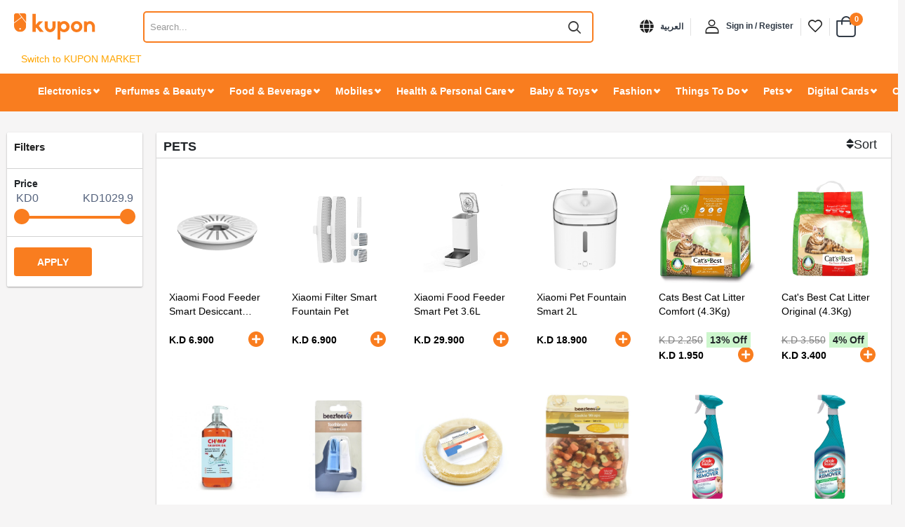

--- FILE ---
content_type: text/html; charset=utf-8
request_url: https://www.trykupon.com/cp/c15/c/pets.htm
body_size: 73801
content:
<!DOCTYPE html><html lang="en"><head>
  <meta charset="utf-8">
  <title>Kupon Online Shopping</title>
  <base href="/">
  <meta name="viewport" content="width=device-width, initial-scale=1.0, minimum-scale=1.0">
  <link rel="icon" type="image/x-icon" href="favicon.ico">
  <meta http-equiv="Content-Type" content="text/html; charset=utf-8">
  <meta charset="UTF-8">

  <meta name="title" content="Kupon Online Shopping">
  <meta name="description" content="Kupon Online Shopping">
  <meta name="facebook-domain-verification" content="0l1xv0i61t53wq0jna02c6qvtunm96">



  <!-- Favicon -->
  <!-- <link rel="icon" type="image/x-icon" href="favicon.png"> -->
  <!-- <link rel="manifest" href="manifest.json"> -->
  <script src="https://maps.googleapis.com/maps/api/js?v=3.exp&amp;key=AIzaSyAXujUo_fs9Qzreg2BiCcHqpyN6abFki-o&amp;libraries=places"></script>
 

  <!-- Global site tag (gtag.js) - Google Analytics -->
  <script async="" src="https://www.googletagmanager.com/gtag/js?id=G-21M330E5KR"></script>
  <script>
    window.dataLayer = window.dataLayer || [];
    function gtag(){dataLayer.push(arguments);}
    gtag('js', new Date());

    gtag('config', 'G-21M330E5KR', { send_page_view: false});
  </script>
    <!-- Google Tag Manager -->
  <script>(function(w,d,s,l,i){w[l]=w[l]||[];w[l].push({'gtm.start':
    new Date().getTime(),event:'gtm.js'});var f=d.getElementsByTagName(s)[0],
    j=d.createElement(s),dl=l!='dataLayer'?'&l='+l:'';j.async=true;j.src=
    'https://www.googletagmanager.com/gtm.js?id='+i+dl;f.parentNode.insertBefore(j,f);
    })(window,document,'script','dataLayer','GTM-PRS3TBK');</script>
    <!-- End Google Tag Manager -->

    <!-- Meta Pixel Code -->
    <script>
      !function(f,b,e,v,n,t,s)
      {if(f.fbq)return;n=f.fbq=function(){n.callMethod?
      n.callMethod.apply(n,arguments):n.queue.push(arguments)};
      if(!f._fbq)f._fbq=n;n.push=n;n.loaded=!0;n.version='2.0';
      n.queue=[];t=b.createElement(e);t.async=!0;
      t.src=v;s=b.getElementsByTagName(e)[0];
      s.parentNode.insertBefore(t,s)}(window, document,'script',
      'https://connect.facebook.net/en_US/fbevents.js');
      fbq('init', '2732590237016551');
      fbq('track', 'PageView');
      </script>
      <noscript><img height="1" width="1" style="display:none"
      src="https://www.facebook.com/tr?id=2732590237016551&ev=PageView&noscript=1"
      /></noscript>
    <!-- End Meta Pixel Code -->
<style>@charset "UTF-8";:root{--bs-blue:#0d6efd;--bs-indigo:#6610f2;--bs-purple:#6f42c1;--bs-pink:#d63384;--bs-red:#dc3545;--bs-orange:#fd7e14;--bs-yellow:#ffc107;--bs-green:#198754;--bs-teal:#20c997;--bs-cyan:#0dcaf0;--bs-black:#000;--bs-white:#fff;--bs-gray:#6c757d;--bs-gray-dark:#343a40;--bs-gray-100:#f8f9fa;--bs-gray-200:#e9ecef;--bs-gray-300:#dee2e6;--bs-gray-400:#ced4da;--bs-gray-500:#adb5bd;--bs-gray-600:#6c757d;--bs-gray-700:#495057;--bs-gray-800:#343a40;--bs-gray-900:#212529;--bs-primary:#0d6efd;--bs-secondary:#6c757d;--bs-success:#198754;--bs-info:#0dcaf0;--bs-warning:#ffc107;--bs-danger:#dc3545;--bs-light:#f8f9fa;--bs-dark:#212529;--bs-primary-rgb:13,110,253;--bs-secondary-rgb:108,117,125;--bs-success-rgb:25,135,84;--bs-info-rgb:13,202,240;--bs-warning-rgb:255,193,7;--bs-danger-rgb:220,53,69;--bs-light-rgb:248,249,250;--bs-dark-rgb:33,37,41;--bs-primary-text-emphasis:#052c65;--bs-secondary-text-emphasis:#2b2f32;--bs-success-text-emphasis:#0a3622;--bs-info-text-emphasis:#055160;--bs-warning-text-emphasis:#664d03;--bs-danger-text-emphasis:#58151c;--bs-light-text-emphasis:#495057;--bs-dark-text-emphasis:#495057;--bs-primary-bg-subtle:#cfe2ff;--bs-secondary-bg-subtle:#e2e3e5;--bs-success-bg-subtle:#d1e7dd;--bs-info-bg-subtle:#cff4fc;--bs-warning-bg-subtle:#fff3cd;--bs-danger-bg-subtle:#f8d7da;--bs-light-bg-subtle:#fcfcfd;--bs-dark-bg-subtle:#ced4da;--bs-primary-border-subtle:#9ec5fe;--bs-secondary-border-subtle:#c4c8cb;--bs-success-border-subtle:#a3cfbb;--bs-info-border-subtle:#9eeaf9;--bs-warning-border-subtle:#ffe69c;--bs-danger-border-subtle:#f1aeb5;--bs-light-border-subtle:#e9ecef;--bs-dark-border-subtle:#adb5bd;--bs-white-rgb:255,255,255;--bs-black-rgb:0,0,0;--bs-font-sans-serif:system-ui,-apple-system,"Segoe UI",Roboto,"Helvetica Neue","Noto Sans","Liberation Sans",Arial,sans-serif,"Apple Color Emoji","Segoe UI Emoji","Segoe UI Symbol","Noto Color Emoji";--bs-font-monospace:SFMono-Regular,Menlo,Monaco,Consolas,"Liberation Mono","Courier New",monospace;--bs-gradient:linear-gradient(180deg,#ffffff26,#fff0);--bs-body-font-family:var(--bs-font-sans-serif);--bs-body-font-size:1rem;--bs-body-font-weight:400;--bs-body-line-height:1.5;--bs-body-color:#212529;--bs-body-color-rgb:33,37,41;--bs-body-bg:#fff;--bs-body-bg-rgb:255,255,255;--bs-emphasis-color:#000;--bs-emphasis-color-rgb:0,0,0;--bs-secondary-color:#212529bf;--bs-secondary-color-rgb:33,37,41;--bs-secondary-bg:#e9ecef;--bs-secondary-bg-rgb:233,236,239;--bs-tertiary-color:#21252980;--bs-tertiary-color-rgb:33,37,41;--bs-tertiary-bg:#f8f9fa;--bs-tertiary-bg-rgb:248,249,250;--bs-heading-color:inherit;--bs-link-color:#0d6efd;--bs-link-color-rgb:13,110,253;--bs-link-decoration:underline;--bs-link-hover-color:#0a58ca;--bs-link-hover-color-rgb:10,88,202;--bs-code-color:#d63384;--bs-highlight-color:#212529;--bs-highlight-bg:#fff3cd;--bs-border-width:1px;--bs-border-style:solid;--bs-border-color:#dee2e6;--bs-border-color-translucent:rgba(0,0,0,.175);--bs-border-radius:0.375rem;--bs-border-radius-sm:0.25rem;--bs-border-radius-lg:0.5rem;--bs-border-radius-xl:1rem;--bs-border-radius-xxl:2rem;--bs-border-radius-2xl:var(--bs-border-radius-xxl);--bs-border-radius-pill:50rem;--bs-box-shadow:0 0.5rem 1rem #00000026;--bs-box-shadow-sm:0 0.125rem 0.25rem rgba(0,0,0,.075);--bs-box-shadow-lg:0 1rem 3rem rgba(0,0,0,.175);--bs-box-shadow-inset:inset 0 1px 2px rgba(0,0,0,.075);--bs-focus-ring-width:0.25rem;--bs-focus-ring-opacity:0.25;--bs-focus-ring-color:#0d6efd40;--bs-form-valid-color:#198754;--bs-form-valid-border-color:#198754;--bs-form-invalid-color:#dc3545;--bs-form-invalid-border-color:#dc3545;}*,:after,:before{box-sizing:border-box;}@media (prefers-reduced-motion:no-preference){:root{scroll-behavior:smooth;}}body{font-family:var(--bs-body-font-family);font-size:var(--bs-body-font-size);font-weight:var(--bs-body-font-weight);line-height:var(--bs-body-line-height);color:var(--bs-body-color);text-align:var(--bs-body-text-align);background-color:var(--bs-body-bg);-webkit-text-size-adjust:100%;-webkit-tap-highlight-color:transparent;}:root{--bs-breakpoint-xs:0;--bs-breakpoint-sm:576px;--bs-breakpoint-md:768px;--bs-breakpoint-lg:992px;--bs-breakpoint-xl:1200px;--bs-breakpoint-xxl:1400px;}*,:after,:before{box-sizing:inherit;}html{font-size:62.5%;font-size-adjust:100%;font-weight:400;box-sizing:border-box;-webkit-tap-highlight-color:transparent;}body{margin:0;overflow-x:hidden;font-family:Poppins,sans-serif;font-size:1.4rem;line-height:1.6;color:#666;}body:not(.loaded) *{transition:all 0s!important;}:root{--swiper-theme-color:#007aff;}:root{--swiper-navigation-size:44px;}</style><style>@charset "UTF-8";:root{--bs-blue:#0d6efd;--bs-indigo:#6610f2;--bs-purple:#6f42c1;--bs-pink:#d63384;--bs-red:#dc3545;--bs-orange:#fd7e14;--bs-yellow:#ffc107;--bs-green:#198754;--bs-teal:#20c997;--bs-cyan:#0dcaf0;--bs-black:#000;--bs-white:#fff;--bs-gray:#6c757d;--bs-gray-dark:#343a40;--bs-gray-100:#f8f9fa;--bs-gray-200:#e9ecef;--bs-gray-300:#dee2e6;--bs-gray-400:#ced4da;--bs-gray-500:#adb5bd;--bs-gray-600:#6c757d;--bs-gray-700:#495057;--bs-gray-800:#343a40;--bs-gray-900:#212529;--bs-primary:#0d6efd;--bs-secondary:#6c757d;--bs-success:#198754;--bs-info:#0dcaf0;--bs-warning:#ffc107;--bs-danger:#dc3545;--bs-light:#f8f9fa;--bs-dark:#212529;--bs-primary-rgb:13,110,253;--bs-secondary-rgb:108,117,125;--bs-success-rgb:25,135,84;--bs-info-rgb:13,202,240;--bs-warning-rgb:255,193,7;--bs-danger-rgb:220,53,69;--bs-light-rgb:248,249,250;--bs-dark-rgb:33,37,41;--bs-primary-text-emphasis:#052c65;--bs-secondary-text-emphasis:#2b2f32;--bs-success-text-emphasis:#0a3622;--bs-info-text-emphasis:#055160;--bs-warning-text-emphasis:#664d03;--bs-danger-text-emphasis:#58151c;--bs-light-text-emphasis:#495057;--bs-dark-text-emphasis:#495057;--bs-primary-bg-subtle:#cfe2ff;--bs-secondary-bg-subtle:#e2e3e5;--bs-success-bg-subtle:#d1e7dd;--bs-info-bg-subtle:#cff4fc;--bs-warning-bg-subtle:#fff3cd;--bs-danger-bg-subtle:#f8d7da;--bs-light-bg-subtle:#fcfcfd;--bs-dark-bg-subtle:#ced4da;--bs-primary-border-subtle:#9ec5fe;--bs-secondary-border-subtle:#c4c8cb;--bs-success-border-subtle:#a3cfbb;--bs-info-border-subtle:#9eeaf9;--bs-warning-border-subtle:#ffe69c;--bs-danger-border-subtle:#f1aeb5;--bs-light-border-subtle:#e9ecef;--bs-dark-border-subtle:#adb5bd;--bs-white-rgb:255,255,255;--bs-black-rgb:0,0,0;--bs-font-sans-serif:system-ui,-apple-system,"Segoe UI",Roboto,"Helvetica Neue","Noto Sans","Liberation Sans",Arial,sans-serif,"Apple Color Emoji","Segoe UI Emoji","Segoe UI Symbol","Noto Color Emoji";--bs-font-monospace:SFMono-Regular,Menlo,Monaco,Consolas,"Liberation Mono","Courier New",monospace;--bs-gradient:linear-gradient(180deg,#ffffff26,#fff0);--bs-body-font-family:var(--bs-font-sans-serif);--bs-body-font-size:1rem;--bs-body-font-weight:400;--bs-body-line-height:1.5;--bs-body-color:#212529;--bs-body-color-rgb:33,37,41;--bs-body-bg:#fff;--bs-body-bg-rgb:255,255,255;--bs-emphasis-color:#000;--bs-emphasis-color-rgb:0,0,0;--bs-secondary-color:#212529bf;--bs-secondary-color-rgb:33,37,41;--bs-secondary-bg:#e9ecef;--bs-secondary-bg-rgb:233,236,239;--bs-tertiary-color:#21252980;--bs-tertiary-color-rgb:33,37,41;--bs-tertiary-bg:#f8f9fa;--bs-tertiary-bg-rgb:248,249,250;--bs-heading-color:inherit;--bs-link-color:#0d6efd;--bs-link-color-rgb:13,110,253;--bs-link-decoration:underline;--bs-link-hover-color:#0a58ca;--bs-link-hover-color-rgb:10,88,202;--bs-code-color:#d63384;--bs-highlight-color:#212529;--bs-highlight-bg:#fff3cd;--bs-border-width:1px;--bs-border-style:solid;--bs-border-color:#dee2e6;--bs-border-color-translucent:rgba(0,0,0,.175);--bs-border-radius:0.375rem;--bs-border-radius-sm:0.25rem;--bs-border-radius-lg:0.5rem;--bs-border-radius-xl:1rem;--bs-border-radius-xxl:2rem;--bs-border-radius-2xl:var(--bs-border-radius-xxl);--bs-border-radius-pill:50rem;--bs-box-shadow:0 0.5rem 1rem #00000026;--bs-box-shadow-sm:0 0.125rem 0.25rem rgba(0,0,0,.075);--bs-box-shadow-lg:0 1rem 3rem rgba(0,0,0,.175);--bs-box-shadow-inset:inset 0 1px 2px rgba(0,0,0,.075);--bs-focus-ring-width:0.25rem;--bs-focus-ring-opacity:0.25;--bs-focus-ring-color:#0d6efd40;--bs-form-valid-color:#198754;--bs-form-valid-border-color:#198754;--bs-form-invalid-color:#dc3545;--bs-form-invalid-border-color:#dc3545}*,:after,:before{box-sizing:border-box}@media (prefers-reduced-motion:no-preference){:root{scroll-behavior:smooth}}body{font-family:var(--bs-body-font-family);font-size:var(--bs-body-font-size);font-weight:var(--bs-body-font-weight);line-height:var(--bs-body-line-height);color:var(--bs-body-color);text-align:var(--bs-body-text-align);background-color:var(--bs-body-bg);-webkit-text-size-adjust:100%;-webkit-tap-highlight-color:transparent}h3,h5,h6{margin-top:0;margin-bottom:.5rem;font-weight:500;line-height:1.2;color:var(--bs-heading-color)}h3{font-size:calc(1.3rem + .6vw)}@media (min-width:1200px){h3{font-size:1.75rem}}h5{font-size:1.25rem}h6{font-size:1rem}ul{padding-left:2rem}ul{margin-top:0;margin-bottom:1rem}a{color:rgba(var(--bs-link-color-rgb),var(--bs-link-opacity,1));text-decoration:underline}a:hover{--bs-link-color-rgb:var(--bs-link-hover-color-rgb)}img{vertical-align:middle}label{display:inline-block}button{border-radius:0}button:focus:not(:focus-visible){outline:0}button,input{margin:0;font-family:inherit;font-size:inherit;line-height:inherit}button{text-transform:none}[type=button],[type=submit],button{-webkit-appearance:button}[type=button]:not(:disabled),[type=submit]:not(:disabled),button:not(:disabled){cursor:pointer}.container{--bs-gutter-x:1.5rem;--bs-gutter-y:0;width:100%;padding-right:calc(var(--bs-gutter-x) * .5);padding-left:calc(var(--bs-gutter-x) * .5);margin-right:auto;margin-left:auto}@media (min-width:576px){.container{max-width:540px}}@media (min-width:768px){.container{max-width:720px}}@media (min-width:992px){.container{max-width:960px}}@media (min-width:1200px){.container{max-width:1140px}}@media (min-width:1400px){.container{max-width:1320px}}:root{--bs-breakpoint-xs:0;--bs-breakpoint-sm:576px;--bs-breakpoint-md:768px;--bs-breakpoint-lg:992px;--bs-breakpoint-xl:1200px;--bs-breakpoint-xxl:1400px}.row{--bs-gutter-x:1.5rem;--bs-gutter-y:0;margin-top:calc(-1 * var(--bs-gutter-y));margin-right:calc(-.5 * var(--bs-gutter-x));margin-left:calc(-.5 * var(--bs-gutter-x))}.row>*{flex-shrink:0;max-width:100%;padding-right:calc(var(--bs-gutter-x) * .5);padding-left:calc(var(--bs-gutter-x) * .5);margin-top:var(--bs-gutter-y)}.col-2{flex:0 0 auto;width:16.66666667%}.col-9{flex:0 0 auto;width:75%}.col-12{flex:0 0 auto;width:100%}@media (min-width:576px){.col-sm-1{flex:0 0 auto;width:8.33333333%}.col-sm-3{flex:0 0 auto;width:25%}.col-sm-8{flex:0 0 auto;width:66.66666667%}.col-sm-12{flex:0 0 auto;width:100%}}@media (min-width:768px){.col-md-1{flex:0 0 auto;width:8.33333333%}.col-md-3{flex:0 0 auto;width:25%}.col-md-8{flex:0 0 auto;width:66.66666667%}.col-md-9{flex:0 0 auto;width:75%}}@media (min-width:992px){.col-lg-1{flex:0 0 auto;width:8.33333333%}.col-lg-2{flex:0 0 auto;width:16.66666667%}.col-lg-3{flex:0 0 auto;width:25%}.col-lg-8{flex:0 0 auto;width:66.66666667%}.col-lg-10{flex:0 0 auto;width:83.33333333%}}@media (min-width:1200px){.col-xl-1{flex:0 0 auto;width:8.33333333%}.col-xl-3{flex:0 0 auto;width:25%}.col-xl-8{flex:0 0 auto;width:66.66666667%}}.form-control{padding:.375rem .75rem;font-size:1rem;color:var(--bs-body-color);appearance:none;background-color:var(--bs-body-bg);background-clip:padding-box;border:var(--bs-border-width) solid var(--bs-border-color);border-radius:var(--bs-border-radius);transition:border-color .15s ease-in-out,box-shadow .15s ease-in-out}@media (prefers-reduced-motion:reduce){.form-control{transition:none}}.form-control:focus{color:var(--bs-body-color);background-color:var(--bs-body-bg);border-color:#86b7fe;outline:0;box-shadow:0 0 0 .25rem #0d6efd40}.form-control::-webkit-date-and-time-value{min-width:85px;height:1.5em;margin:0}.form-control::-webkit-datetime-edit{display:block;padding:0}.form-control::placeholder{color:var(--bs-secondary-color);opacity:1}.form-control:disabled{background-color:var(--bs-secondary-bg);opacity:1}.form-control::-webkit-file-upload-button{padding:.375rem .75rem;margin:-.375rem -.75rem;margin-inline-end:.75rem;color:var(--bs-body-color);background-color:var(--bs-tertiary-bg);pointer-events:none;border:0 solid;border-color:inherit;border-inline-end-width:var(--bs-border-width);border-radius:0;-webkit-transition:color .15s ease-in-out,background-color .15s ease-in-out,border-color .15s ease-in-out,box-shadow .15s ease-in-out;transition:color .15s ease-in-out,background-color .15s ease-in-out,border-color .15s ease-in-out,box-shadow .15s ease-in-out}.form-control::file-selector-button{padding:.375rem .75rem;margin:-.375rem -.75rem;margin-inline-end:.75rem;color:var(--bs-body-color);background-color:var(--bs-tertiary-bg);pointer-events:none;border:0 solid;border-color:inherit;border-inline-end-width:var(--bs-border-width);border-radius:0;transition:color .15s ease-in-out,background-color .15s ease-in-out,border-color .15s ease-in-out,box-shadow .15s ease-in-out}@media (prefers-reduced-motion:reduce){.form-control::-webkit-file-upload-button{-webkit-transition:none;transition:none}.form-control::file-selector-button{transition:none}}.form-control:hover:not(:disabled):not([readonly])::-webkit-file-upload-button{background-color:var(--bs-secondary-bg)}.form-control:hover:not(:disabled):not([readonly])::file-selector-button{background-color:var(--bs-secondary-bg)}.btn{--bs-btn-padding-x:0.75rem;--bs-btn-padding-y:0.375rem;--bs-btn-font-family: ;--bs-btn-font-size:1rem;--bs-btn-font-weight:400;--bs-btn-line-height:1.5;--bs-btn-color:var(--bs-body-color);--bs-btn-bg:#0000;--bs-btn-border-width:var(--bs-border-width);--bs-btn-border-color:#0000;--bs-btn-border-radius:var(--bs-border-radius);--bs-btn-hover-border-color:#0000;--bs-btn-box-shadow:inset 0 1px 0 #ffffff26,0 1px 1px rgba(0,0,0,.075);--bs-btn-disabled-opacity:0.65;--bs-btn-focus-box-shadow:0 0 0 0.25rem rgba(var(--bs-btn-focus-shadow-rgb),.5);padding:var(--bs-btn-padding-y) var(--bs-btn-padding-x);font-family:var(--bs-btn-font-family);font-size:var(--bs-btn-font-size);font-weight:var(--bs-btn-font-weight);line-height:var(--bs-btn-line-height);color:var(--bs-btn-color);text-decoration:none;vertical-align:middle;-webkit-user-select:none;user-select:none;border:var(--bs-btn-border-width) solid var(--bs-btn-border-color);border-radius:var(--bs-btn-border-radius);background-color:var(--bs-btn-bg);transition:color .15s ease-in-out,background-color .15s ease-in-out,border-color .15s ease-in-out,box-shadow .15s ease-in-out}@media (prefers-reduced-motion:reduce){.btn{transition:none}}.btn:hover{color:var(--bs-btn-hover-color);background-color:var(--bs-btn-hover-bg);border-color:var(--bs-btn-hover-border-color)}.btn:focus-visible{color:var(--bs-btn-hover-color);background-color:var(--bs-btn-hover-bg)}.btn:focus-visible{border-color:var(--bs-btn-hover-border-color);outline:0;box-shadow:var(--bs-btn-focus-box-shadow)}.btn:first-child:active,:not(.btn-check)+.btn:active{color:var(--bs-btn-active-color);background-color:var(--bs-btn-active-bg);border-color:var(--bs-btn-active-border-color)}.btn:first-child:active:focus-visible,:not(.btn-check)+.btn:active:focus-visible{box-shadow:var(--bs-btn-focus-box-shadow)}.btn:disabled{color:var(--bs-btn-disabled-color);pointer-events:none;background-color:var(--bs-btn-disabled-bg);border-color:var(--bs-btn-disabled-border-color);opacity:var(--bs-btn-disabled-opacity)}.btn-primary{--bs-btn-color:#fff;--bs-btn-bg:#0d6efd;--bs-btn-border-color:#0d6efd;--bs-btn-hover-color:#fff;--bs-btn-hover-bg:#0b5ed7;--bs-btn-hover-border-color:#0a58ca;--bs-btn-focus-shadow-rgb:49,132,253;--bs-btn-active-color:#fff;--bs-btn-active-bg:#0a58ca;--bs-btn-active-border-color:#0a53be;--bs-btn-active-shadow:inset 0 3px 5px rgba(0,0,0,.125);--bs-btn-disabled-color:#fff;--bs-btn-disabled-bg:#0d6efd;--bs-btn-disabled-border-color:#0d6efd}.btn-secondary{--bs-btn-color:#fff;--bs-btn-bg:#6c757d;--bs-btn-border-color:#6c757d;--bs-btn-hover-color:#fff;--bs-btn-hover-bg:#5c636a;--bs-btn-hover-border-color:#565e64;--bs-btn-focus-shadow-rgb:130,138,145;--bs-btn-active-color:#fff;--bs-btn-active-bg:#565e64;--bs-btn-active-border-color:#51585e;--bs-btn-active-shadow:inset 0 3px 5px rgba(0,0,0,.125);--bs-btn-disabled-color:#fff;--bs-btn-disabled-bg:#6c757d;--bs-btn-disabled-border-color:#6c757d}.btn-outline-info{--bs-btn-color:#0dcaf0;--bs-btn-border-color:#0dcaf0;--bs-btn-hover-color:#000;--bs-btn-hover-bg:#0dcaf0;--bs-btn-hover-border-color:#0dcaf0;--bs-btn-focus-shadow-rgb:13,202,240;--bs-btn-active-color:#000;--bs-btn-active-bg:#0dcaf0;--bs-btn-active-border-color:#0dcaf0;--bs-btn-active-shadow:inset 0 3px 5px rgba(0,0,0,.125);--bs-btn-disabled-color:#0dcaf0;--bs-btn-disabled-bg:#0000;--bs-btn-disabled-border-color:#0dcaf0;--bs-gradient:none}.btn-sm{--bs-btn-padding-y:0.25rem;--bs-btn-padding-x:0.5rem;--bs-btn-font-size:0.875rem;--bs-btn-border-radius:var(--bs-border-radius-sm)}.fade{transition:opacity .15s linear}@media (prefers-reduced-motion:reduce){.fade{transition:none}}.fade:not(.show){opacity:0}.dropdown{position:relative}.dropdown-menu{--bs-dropdown-zindex:1000;--bs-dropdown-min-width:10rem;--bs-dropdown-padding-x:0;--bs-dropdown-padding-y:0.5rem;--bs-dropdown-spacer:0.125rem;--bs-dropdown-font-size:1rem;--bs-dropdown-color:var(--bs-body-color);--bs-dropdown-bg:var(--bs-body-bg);--bs-dropdown-border-color:var(--bs-border-color-translucent);--bs-dropdown-border-radius:var(--bs-border-radius);--bs-dropdown-border-width:var(--bs-border-width);--bs-dropdown-inner-border-radius:calc(var(--bs-border-radius) - var(--bs-border-width));--bs-dropdown-divider-bg:var(--bs-border-color-translucent);--bs-dropdown-divider-margin-y:0.5rem;--bs-dropdown-box-shadow:var(--bs-box-shadow);--bs-dropdown-link-color:var(--bs-body-color);--bs-dropdown-link-hover-color:var(--bs-body-color);--bs-dropdown-link-hover-bg:var(--bs-tertiary-bg);--bs-dropdown-link-active-color:#fff;--bs-dropdown-link-active-bg:#0d6efd;--bs-dropdown-link-disabled-color:var(--bs-tertiary-color);--bs-dropdown-item-padding-x:1rem;--bs-dropdown-item-padding-y:0.25rem;--bs-dropdown-header-color:#6c757d;--bs-dropdown-header-padding-x:1rem;--bs-dropdown-header-padding-y:0.5rem;position:absolute;z-index:var(--bs-dropdown-zindex);display:none;min-width:var(--bs-dropdown-min-width);padding:var(--bs-dropdown-padding-y) var(--bs-dropdown-padding-x);margin:0;font-size:var(--bs-dropdown-font-size);color:var(--bs-dropdown-color);text-align:left;list-style:none;background-color:var(--bs-dropdown-bg);background-clip:padding-box;border:var(--bs-dropdown-border-width) solid var(--bs-dropdown-border-color);border-radius:var(--bs-dropdown-border-radius)}.card{--bs-card-spacer-y:1rem;--bs-card-spacer-x:1rem;--bs-card-title-spacer-y:0.5rem;--bs-card-title-color: ;--bs-card-subtitle-color: ;--bs-card-border-width:var(--bs-border-width);--bs-card-border-color:var(--bs-border-color-translucent);--bs-card-border-radius:var(--bs-border-radius);--bs-card-box-shadow: ;--bs-card-inner-border-radius:calc(var(--bs-border-radius) - (var(--bs-border-width)));--bs-card-cap-padding-y:0.5rem;--bs-card-cap-padding-x:1rem;--bs-card-cap-bg:rgba(var(--bs-body-color-rgb),0.03);--bs-card-cap-color: ;--bs-card-height: ;--bs-card-color: ;--bs-card-bg:var(--bs-body-bg);--bs-card-img-overlay-padding:1rem;--bs-card-group-margin:0.75rem;position:relative;display:flex;flex-direction:column;min-width:0;height:var(--bs-card-height);color:var(--bs-body-color);word-wrap:break-word;background-color:var(--bs-card-bg);background-clip:initial;border:var(--bs-card-border-width) solid var(--bs-card-border-color);border-radius:var(--bs-card-border-radius)}.card-body{flex:1 1 auto;padding:var(--bs-card-spacer-y) var(--bs-card-spacer-x);color:var(--bs-card-color)}.card-header{padding:var(--bs-card-cap-padding-y) var(--bs-card-cap-padding-x);margin-bottom:0;color:var(--bs-card-cap-color);background-color:var(--bs-card-cap-bg);border-bottom:var(--bs-card-border-width) solid var(--bs-card-border-color)}.card-header:first-child{border-radius:var(--bs-card-inner-border-radius) var(--bs-card-inner-border-radius) 0 0}.card-footer{padding:var(--bs-card-cap-padding-y) var(--bs-card-cap-padding-x);color:var(--bs-card-cap-color);background-color:var(--bs-card-cap-bg);border-top:var(--bs-card-border-width) solid var(--bs-card-border-color)}.card-footer:last-child{border-radius:0 0 var(--bs-card-inner-border-radius) var(--bs-card-inner-border-radius)}.list-group{--bs-list-group-color:var(--bs-body-color);--bs-list-group-bg:var(--bs-body-bg);--bs-list-group-border-color:var(--bs-border-color);--bs-list-group-border-width:var(--bs-border-width);--bs-list-group-border-radius:var(--bs-border-radius);--bs-list-group-item-padding-x:1rem;--bs-list-group-item-padding-y:0.5rem;--bs-list-group-action-color:var(--bs-secondary-color);--bs-list-group-action-hover-color:var(--bs-emphasis-color);--bs-list-group-action-hover-bg:var(--bs-tertiary-bg);--bs-list-group-action-active-color:var(--bs-body-color);--bs-list-group-action-active-bg:var(--bs-secondary-bg);--bs-list-group-disabled-color:var(--bs-secondary-color);--bs-list-group-disabled-bg:var(--bs-body-bg);--bs-list-group-active-color:#fff;--bs-list-group-active-bg:#0d6efd;--bs-list-group-active-border-color:#0d6efd;display:flex;flex-direction:column;padding-left:0;margin-bottom:0;border-radius:var(--bs-list-group-border-radius)}.list-group-item{position:relative;display:block;padding:var(--bs-list-group-item-padding-y) var(--bs-list-group-item-padding-x);color:var(--bs-list-group-color);text-decoration:none;background-color:var(--bs-list-group-bg);border:var(--bs-list-group-border-width) solid var(--bs-list-group-border-color)}.list-group-item:first-child{border-top-left-radius:inherit;border-top-right-radius:inherit}.list-group-item:last-child{border-bottom-right-radius:inherit;border-bottom-left-radius:inherit}.list-group-item:disabled{color:var(--bs-list-group-disabled-color);pointer-events:none;background-color:var(--bs-list-group-disabled-bg)}.list-group-item+.list-group-item{border-top-width:0}.list-group-flush{border-radius:0}.list-group-flush>.list-group-item{border-width:0 0 var(--bs-list-group-border-width)}.list-group-flush>.list-group-item:last-child{border-bottom-width:0}.btn-close{--bs-btn-close-color:#000;--bs-btn-close-bg:url("data:image/svg+xml,%3csvg xmlns='http://www.w3.org/2000/svg' viewBox='0 0 16 16' fill='%23000'%3e%3cpath d='M.293.293a1 1 0 0 1 1.414 0L8 6.586 14.293.293a1 1 0 1 1 1.414 1.414L9.414 8l6.293 6.293a1 1 0 0 1-1.414 1.414L8 9.414l-6.293 6.293a1 1 0 0 1-1.414-1.414L6.586 8 .293 1.707a1 1 0 0 1 0-1.414z'/%3e%3c/svg%3e");--bs-btn-close-opacity:0.5;--bs-btn-close-hover-opacity:0.75;--bs-btn-close-focus-shadow:0 0 0 0.25rem #0d6efd40;--bs-btn-close-focus-opacity:1;--bs-btn-close-disabled-opacity:0.25;--bs-btn-close-white-filter:invert(1) grayscale(100%) brightness(200%);box-sizing:initial;width:1em;height:1em;padding:.25em;background:#0000 var(--bs-btn-close-bg) center/1em auto no-repeat;border:0;border-radius:.375rem;opacity:var(--bs-btn-close-opacity)}.btn-close,.btn-close:hover{color:var(--bs-btn-close-color)}.btn-close:hover{text-decoration:none;opacity:var(--bs-btn-close-hover-opacity)}.btn-close:focus{outline:0;box-shadow:var(--bs-btn-close-focus-shadow);opacity:var(--bs-btn-close-focus-opacity)}.btn-close:disabled{pointer-events:none;-webkit-user-select:none;user-select:none;opacity:var(--bs-btn-close-disabled-opacity)}.modal{--bs-modal-zindex:1055;--bs-modal-width:500px;--bs-modal-padding:1rem;--bs-modal-margin:0.5rem;--bs-modal-color: ;--bs-modal-bg:var(--bs-body-bg);--bs-modal-border-color:var(--bs-border-color-translucent);--bs-modal-border-width:var(--bs-border-width);--bs-modal-border-radius:var(--bs-border-radius-lg);--bs-modal-box-shadow:var(--bs-box-shadow-sm);--bs-modal-inner-border-radius:calc(var(--bs-border-radius-lg) - (var(--bs-border-width)));--bs-modal-header-padding-x:1rem;--bs-modal-header-padding-y:1rem;--bs-modal-header-padding:1rem 1rem;--bs-modal-header-border-color:var(--bs-border-color);--bs-modal-header-border-width:var(--bs-border-width);--bs-modal-title-line-height:1.5;--bs-modal-footer-gap:0.5rem;--bs-modal-footer-bg: ;--bs-modal-footer-border-color:var(--bs-border-color);--bs-modal-footer-border-width:var(--bs-border-width);position:fixed;top:0;left:0;z-index:var(--bs-modal-zindex);display:none;width:100%;height:100%;overflow-x:hidden;overflow-y:auto;outline:0}.modal-dialog{position:relative;width:auto;margin:var(--bs-modal-margin);pointer-events:none}.modal.fade .modal-dialog{transition:transform .3s ease-out;transform:translateY(-50px)}@media (prefers-reduced-motion:reduce){.modal.fade .modal-dialog{transition:none}}.modal-dialog-centered{display:flex;align-items:center;min-height:calc(100% - var(--bs-modal-margin) * 2)}.modal-content{position:relative;display:flex;flex-direction:column;width:100%;color:var(--bs-modal-color);pointer-events:auto;background-color:var(--bs-modal-bg);background-clip:padding-box;border:var(--bs-modal-border-width) solid var(--bs-modal-border-color);border-radius:var(--bs-modal-border-radius);outline:0}.modal-header{display:flex;flex-shrink:0;align-items:center;padding:var(--bs-modal-header-padding);border-bottom:var(--bs-modal-header-border-width) solid var(--bs-modal-header-border-color);border-top-left-radius:var(--bs-modal-inner-border-radius);border-top-right-radius:var(--bs-modal-inner-border-radius)}.modal-header .btn-close{padding:calc(var(--bs-modal-header-padding-y) * .5) calc(var(--bs-modal-header-padding-x) * .5);margin:calc(-.5 * var(--bs-modal-header-padding-y)) calc(-.5 * var(--bs-modal-header-padding-x)) calc(-.5 * var(--bs-modal-header-padding-y)) auto}.modal-title{margin-bottom:0;line-height:var(--bs-modal-title-line-height)}.modal-body{position:relative;flex:1 1 auto;padding:var(--bs-modal-padding)}.modal-footer{display:flex;flex-shrink:0;flex-wrap:wrap;align-items:center;justify-content:flex-end;padding:calc(var(--bs-modal-padding) - var(--bs-modal-footer-gap) * .5);background-color:var(--bs-modal-footer-bg);border-top:var(--bs-modal-footer-border-width) solid var(--bs-modal-footer-border-color);border-bottom-right-radius:var(--bs-modal-inner-border-radius);border-bottom-left-radius:var(--bs-modal-inner-border-radius)}.modal-footer>*{margin:calc(var(--bs-modal-footer-gap) * .5)}@media (min-width:576px){.modal{--bs-modal-margin:1.75rem;--bs-modal-box-shadow:var(--bs-box-shadow)}.modal-dialog{max-width:var(--bs-modal-width);margin-right:auto;margin-left:auto}}.spinner-border{display:inline-block;width:var(--bs-spinner-width);height:var(--bs-spinner-height);vertical-align:var(--bs-spinner-vertical-align);border-radius:50%;animation:var(--bs-spinner-animation-speed) linear infinite var(--bs-spinner-animation-name)}.spinner-border{--bs-spinner-width:2rem;--bs-spinner-height:2rem;--bs-spinner-vertical-align:-0.125em;--bs-spinner-border-width:0.25em;--bs-spinner-animation-speed:0.75s;--bs-spinner-animation-name:spinner-border;border-right-color:currentcolor;border:var(--bs-spinner-border-width) solid;border-right:var(--bs-spinner-border-width) solid #0000}@media (prefers-reduced-motion:reduce){.spinner-border{--bs-spinner-animation-speed:1.5s}}.mt-5{margin-top:3rem!important}.text-muted{--bs-text-opacity:1;color:var(--bs-secondary-color)!important}@font-face{font-family:FontAwesome;src:url(fontawesome-webfont.8b43027f47b20503057d.eot?v=4.7.0);src:url(fontawesome-webfont.8b43027f47b20503057d.eot?#iefix&v=4.7.0) format("embedded-opentype"),url(fontawesome-webfont.20fd1704ea223900efa9.woff2?v=4.7.0) format("woff2"),url(fontawesome-webfont.f691f37e57f04c152e23.woff?v=4.7.0) format("woff"),url(fontawesome-webfont.1e59d2330b4c6deb84b3.ttf?v=4.7.0) format("truetype"),url(fontawesome-webfont.c1e38fd9e0e74ba58f7a.svg?v=4.7.0#fontawesomeregular) format("svg");font-weight:400;font-style:normal}.fa{display:inline-block;font:normal normal normal 14px/1 FontAwesome;font-size:inherit;text-rendering:auto;-webkit-font-smoothing:antialiased;-moz-osx-font-smoothing:grayscale}.owl-carousel{-webkit-tap-highlight-color:transparent;position:relative}.owl-carousel{display:none;width:100%;z-index:1}*,:after,:before{box-sizing:inherit}html{font-size:62.5%;font-size-adjust:100%;font-weight:400;box-sizing:border-box;-webkit-tap-highlight-color:transparent}body{margin:0;overflow-x:hidden;font-family:Poppins,sans-serif;font-size:1.4rem;line-height:1.6;color:#666}body:not(.loaded) *{transition:all 0s!important}ul{padding-left:1.5em}.menu{list-style-type:none;margin:0;padding:0}a{text-decoration:none;color:inherit;transition:color .3s}a:hover{color:#fcb819}img{max-width:100%;height:auto}input{-webkit-appearance:none;border:0;padding:0;font-family:Poppins,sans-serif}input:focus{outline:0}i{font-style:normal}button:focus{outline:none}.scrollable{-webkit-overflow-scrolling:touch}.scrollable::-webkit-scrollbar{height:7px;width:4px}.scrollable::-webkit-scrollbar-thumb{margin-right:2px;background:#00000040;border-radius:5px;cursor:pointer}.scrollable-light::-webkit-scrollbar-thumb{background:#fff3}.fade{opacity:inherit;transition:opacity 0s}.sticky-content.fix-top{top:0}@media (max-width:991px){.d-lg-show{display:none!important}}.text-center{text-align:center!important}h3,h5,h6{font-weight:400;margin:0 0 2rem}h3,h5,h6{font-family:Poppins,sans-serif;font-weight:600;line-height:1.4;color:#222}h3{font-size:3rem}h5{font-size:1.8rem}h6{font-size:1.5rem}.container{width:100%;padding-left:20px;padding-right:20px;margin-left:auto;margin-right:auto}@media (max-width:479px){.container{padding-left:15px;padding-right:15px}}.container{max-width:1420px}.divider{display:inline-block;vertical-align:middle;margin-right:1.5rem;height:2.5rem;width:1px;background-color:#e1e1e1}.row{display:flex;flex-wrap:wrap;margin-left:-10px;margin-right:-10px}.row>*{position:relative;width:100%;padding-right:10px;padding-left:10px}.col-2{max-width:16.6667%;flex:0 0 16.6667%}.col-9{max-width:75%;flex:0 0 75%}.col-12{max-width:100%;flex:0 0 100%}@media (min-width:480px){.col-xs-3{max-width:25%;flex:0 0 25%}.col-xs-8{max-width:66.6667%;flex:0 0 66.6667%}}@media (min-width:576px){.col-sm-1{max-width:8.3333%;flex:0 0 8.3333%}.col-sm-3{max-width:25%;flex:0 0 25%}.col-sm-8{max-width:66.6667%;flex:0 0 66.6667%}.col-sm-12{max-width:100%;flex:0 0 100%}}@media (min-width:768px){.col-md-1{max-width:8.3333%;flex:0 0 8.3333%}.col-md-3{max-width:25%;flex:0 0 25%}.col-md-8{max-width:66.6667%;flex:0 0 66.6667%}.col-md-9{max-width:75%;flex:0 0 75%}}@media (min-width:992px){.col-lg-1{max-width:8.3333%;flex:0 0 8.3333%}.col-lg-2{max-width:16.6667%;flex:0 0 16.6667%}.col-lg-3{max-width:25%;flex:0 0 25%}.col-lg-8{max-width:66.6667%;flex:0 0 66.6667%}.col-lg-10{max-width:83.3333%;flex:0 0 83.3333%}}@media (min-width:1200px){.col-xl-1{max-width:8.3333%;flex:0 0 8.3333%}.col-xl-3{max-width:25%;flex:0 0 25%}.col-xl-8{max-width:66.6667%;flex:0 0 66.6667%}}.mt-0{margin-top:0!important}.mt-5{margin-top:2.5rem!important}.ml-0{margin-left:0!important}.mr-0{margin-right:0!important}.mr-1{margin-right:.5rem!important}.mr-2{margin-right:1rem!important}.mr-4{margin-right:2rem!important}@media (min-width:992px){.ml-lg-2{margin-left:1rem!important}.mr-lg-2{margin-right:1rem!important}}@media (min-width:1200px){.ml-xl-8{margin-left:4rem!important}.mr-xl-6{margin-right:3rem!important}}.btn-close{transition:color .3s}.btn-close:hover{color:#000}@font-face{font-family:riode;src:url(/assets/fonts/riode.eot?5gap68);src:url(/assets/fonts/riode.eot?5gap68#iefix) format("embedded-opentype"),url(/assets/fonts/riode.ttf?5gap68) format("truetype"),url(/assets/fonts/riode.woff?5gap68) format("woff"),url(/assets/fonts/riode.svg?5gap68#riode) format("svg");font-weight:400;font-style:normal;font-display:block}[class^=d-icon-]{display:inline-block;line-height:1}[class^=d-icon-]:before{font-family:riode!important;speak:never;font-style:normal;font-weight:400;font-variant:normal;text-transform:none;-webkit-font-smoothing:antialiased;-moz-osx-font-smoothing:grayscale}.d-icon-user:before{content:"\e940"}.d-icon-search:before{content:"\e941"}.d-icon-bag:before{content:"\e942"}.d-icon-heart:before{content:"\e956"}.d-icon-home:before{content:"\e95a"}.form-control{display:block;width:100%;min-height:4.5rem;padding:.85rem 2rem;border:1px solid #e3e3e3;font-size:1.4rem;line-height:1.5;font-weight:400;color:#666;background-color:initial;border-radius:0;box-shadow:none;outline:0}.form-control::placeholder{color:inherit;transition:color .3s}.form-control:focus::placeholder{color:#0000}.form-control:focus::-webkit-input-placeholder{color:#0000}.form-control:focus::-moz-placeholder{color:#0000}input::-webkit-inner-spin-button,input::-webkit-outer-spin-button{-webkit-appearance:none}.input-wrapper input.form-control{flex:1;min-width:40px;font-size:1.2rem}.btn{display:inline-block;border:2px solid #e4eaec;background-color:#e4eaec;color:#222;outline:0;padding:1.22em 2.78em;font-weight:700;font-size:1.4rem;font-family:Poppins,sans-serif;letter-spacing:0;line-height:1.2;text-transform:uppercase;text-align:center;transition:color .3s,border-color .3s,background-color .3s,box-shadow .3s;white-space:nowrap;cursor:pointer}.btn:active,.btn:focus,.btn:hover{color:#222;border-color:#cfdadd;background-color:#cfdadd}.btn i{display:inline-block;vertical-align:middle;margin-left:.4rem;line-height:0;font-size:1.9rem}.btn i:before{margin:0}.btn.btn-sm{padding:.92em 1.61em;font-size:1.3rem}.btn-primary{color:#fff;border-color:#fcb819;background-color:#fcb819}.btn-primary:active,.btn-primary:focus,.btn-primary:hover{color:#fff;border-color:#fcc33c;background-color:#fcc33c}.btn-secondary{color:#fff;border-color:#2f3945;background-color:#2f3945}.btn-secondary:active,.btn-secondary:focus,.btn-secondary:hover{color:#fff;border-color:#3d4b5a;background-color:#3d4b5a}.icon-box-icon{display:inline-block;margin-bottom:2.6rem;font-size:3.4rem;font-weight:600;line-height:0;color:#222}.header{font-family:Poppins,sans-serif;background:#fff}.header .container{display:flex;align-items:center}.header-middle{display:flex}.header-left{flex:1}.header-center,.header-left,.header-right{display:flex;align-items:center}.header-right{margin-left:auto}.header-right a{display:flex;align-items:center}.header-middle{padding-top:2.75rem;padding-bottom:2.9rem;color:#2f3945;background:#fff;font-size:1.2rem;font-weight:700}.header-middle .login-link{display:flex;align-items:center;margin-right:2rem;padding-bottom:.2rem}.header-middle .login-link:hover{color:#fcb819}.header-middle .logo{margin-right:8rem;margin-bottom:.1rem}.header-middle .header-right .cart-dropdown>a:after{content:none}.header-middle .icon-box-icon{transition:color .3s}.header-middle .icon-box-icon{margin-bottom:0;padding:0;font-size:3rem}.logo{max-width:200px}.logo img{display:block}.header-search{position:relative}.header-search .input-wrapper{display:flex;position:relative}.header-search input.form-control{flex:1;min-width:40px;padding:1.1rem 1.5rem;border:0;background-color:#eee;font-size:1.3rem;letter-spacing:inherit}.header-search .btn-search{padding:0;min-width:40px;background-color:#fcb819;border:0;color:#fff;font-size:2rem}.header-search .btn-search i{margin:0 .1rem .6rem 0;vertical-align:middle;font-size:2rem}.header-search.hs-simple{flex:1;margin-right:2rem;max-width:52.2rem}.header-search.hs-simple input.form-control{padding:0 5rem 0 1.55rem;border-radius:5px;border:2px solid #fcb819;font-family:inherit;background-color:#fff;color:#999}.header-search.hs-simple .btn-search{position:absolute;background:#0000;color:#333;min-width:48px;height:100%;border-radius:5px;right:0}.header-search.hs-simple .btn-search:hover{color:#fcb819}.wishlist{margin-right:1.5rem}.wishlist i{font-size:2.8rem;cursor:pointer}.wishlist:hover{color:#fcb819}@media (max-width:1199px){.header-middle .logo{margin-right:2rem}}@media (max-width:991px){.header-middle .header-right{justify-content:flex-end}.header-middle .header-right .divider{display:block}.header-middle .header-center{margin-left:auto;margin-right:auto}}@media (max-width:767px){.header-middle .header-search{display:none}}@media (max-width:480px){.header-middle .logo{margin-right:0}.header-middle .divider,.header-middle .wishlist{display:none}}.label-block span{display:block}.label-block.cart-toggle i{font-size:3rem}.dropdown{position:relative}.dropdown:hover>a{color:#fcb819}.dropdown a{display:flex;align-items:center}.dropdown>a{line-height:1;padding:9px 0}.dropdown>a:after{display:inline-block;margin-left:8px;font-family:Font Awesome\ 5 Free;font-weight:600;font-size:10px;line-height:1;content:"\f078"}.cart-dropdown>a{padding:.7rem 0}.cart-dropdown .cart-toggle:after{content:none}.cart-dropdown .cart-count{display:inline-block;transition:color .4s;font-size:1.3rem;font-weight:600;line-height:25px;color:#fcb819}.cart-dropdown i{font-size:2.4rem}.cart-dropdown:hover .cart-count{color:#fff}.cart-dropdown.type2 .cart-toggle{align-items:center}.cart-dropdown.type2:hover{color:#fcb819}.cart-dropdown.type2 .cart-count{position:absolute;right:-8px;top:3px;width:1.5rem;height:1.5rem;font-size:.9rem;line-height:1.7;text-align:center;border-radius:50%;background-color:#fcb819;color:#fff;z-index:1}.cart-dropdown.type2 .label-block .cart-count{width:1.9rem;height:1.9rem;font-size:1.1rem;line-height:1.8rem}.menu{display:flex;align-items:center}.sticky-link{display:flex;flex-direction:column;align-items:center;margin:1.5rem 0 1.3rem}.sticky-link i{width:2.3rem;height:2.4rem;text-align:center;font-size:2.3rem;line-height:1;transform:translateY(0);transition:transform .35s ease}.sticky-link span{margin-top:.8rem;font-size:1rem;line-height:1;letter-spacing:.025em;text-transform:uppercase}.sticky-link.active,.sticky-link:hover{color:#222}.sticky-link:hover i{transform:translateY(-5px)}.btn i{margin-bottom:1px}.header .dropdown>a:after{margin-left:5px}.header-middle .header-center,.header-middle .header-left,.header-middle .header-right{flex:none}.header-middle .header-center{flex:1;justify-content:center}.header-middle .header-right{margin-left:2rem}.header-middle .header-right>:not(:last-child){margin-right:1.8rem}.header-search.hs-simple{border:2px solid #fcb819;border-radius:5px;max-width:64.2rem}.header-search.hs-simple input.form-control{border:none;min-height:41px}.header-search.hs-simple .btn-search i{font-size:1.8rem;margin:0 .1rem .2rem 0}.header .cart-dropdown{margin-right:9px;font-size:2.6rem}.header .cart-dropdown>a{margin:0 -1px 0 -2px}.header .cart-dropdown .cart-count{right:-10px;top:2px}@media (max-width:991px){.header-middle .cart-dropdown{display:block}}@media (max-width:479px){.header-middle .header-right{margin:0}}.fa{-moz-osx-font-smoothing:grayscale;-webkit-font-smoothing:antialiased;display:inline-block;font-style:normal;font-variant:normal;text-rendering:auto;line-height:1}.fa-globe:before{content:"\f0ac"}.fa-th-large:before{content:"\f009"}.sr-only{border:0;clip:rect(0,0,0,0);height:1px;margin:-1px;overflow:hidden;padding:0;position:absolute;width:1px}@font-face{font-family:Font Awesome\ 5 Free;font-style:normal;font-weight:400;font-display:auto;src:url(fa-regular-400.9dfcdc0f7d840f913a76.eot);src:url(fa-regular-400.9dfcdc0f7d840f913a76.eot?#iefix) format("embedded-opentype"),url(fa-regular-400.73b2218024541ec4e90d.woff2) format("woff2"),url(fa-regular-400.c579c7d9be63a3337b96.woff) format("woff"),url(fa-regular-400.9c9c54c0abf3b8a46695.ttf) format("truetype"),url(fa-regular-400.febff931dda3b1574c7e.svg#fontawesome) format("svg")}@font-face{font-family:Font Awesome\ 5 Free;font-style:normal;font-weight:900;font-display:auto;src:url(fa-solid-900.dc4cd499c4e39885ce89.eot);src:url(fa-solid-900.dc4cd499c4e39885ce89.eot?#iefix) format("embedded-opentype"),url(fa-solid-900.867bbaaf9dda15b203dd.woff2) format("woff2"),url(fa-solid-900.230d39e89103765834b3.woff) format("woff"),url(fa-solid-900.8fb677a95f4d1a60a535.ttf) format("truetype"),url(fa-solid-900.ecdea57fa9fae7c02cf9.svg#fontawesome) format("svg")}.fa{font-family:Font Awesome\ 5 Free}.fa{font-weight:900}.pd-top-5{padding-top:5px}.pd-top-10{padding-top:10px}:root{--swiper-theme-color:#007aff}:root{--swiper-navigation-size:44px}input{-webkit-appearance:auto!important}.kupon-color{color:#f97d1f}.light-gray-bg{background-color:#f6f5f5!important}.btn-kupon{color:#fff;border-color:#f97d1f;background-color:#f97d1f;padding:11px 31px 10px}.btn-kupon:hover{color:#f97d1f!important;background-color:#fff!important;border:2px solid #f97d1f!important}.pointer-cursor{cursor:pointer}.modal-header{border-bottom:unset!important}.modal-footer{border-top:unset!important}@media (min-width:100px){.only-web-tab{display:none!important}.only-mobile{display:block!important}}@media (min-width:768px){.only-web-tab{display:block!important}.only-mobile{display:none!important}}@media (min-width:992px){.only-web-tab{display:block!important}.only-mobile{display:none!important}}</style><link rel="stylesheet" href="styles.92a40500d634eaee8dc9.css" media="print" onload="this.media='all'"><noscript><link rel="stylesheet" href="styles.92a40500d634eaee8dc9.css"></noscript><style ng-transition="serverApp">#overlay[_ngcontent-sc63]{position:fixed;top:0;z-index:1000000;width:100%;height:100%;background:#0009;display:block}.cv-spinner[_ngcontent-sc63]{height:100%;display:flex;justify-content:center;align-items:center}.spinner[_ngcontent-sc63]{width:65px;height:65px;border:4px solid #ddd;border-top-color:#f97d1f;border-radius:50%;animation:sp-anime .8s linear infinite}@keyframes sp-anime{0%{transform:rotate(0deg)}to{transform:rotate(359deg)}}@keyframes loader{0%{width:0}20%{width:10%}25%{width:24%}43%{width:41%}56%{width:50%}66%{width:52%}71%{width:60%}75%{width:76%}94%{width:86%}to{width:100%}}.progress-bar[_ngcontent-sc63]{overflow:hidden;width:100%}.progress-bar[_ngcontent-sc63]   span[_ngcontent-sc63]{display:block}.bar[_ngcontent-sc63]{background:#ddd}.progress[_ngcontent-sc63]{animation:loader 8s ease infinite;background:#f97d1f;color:#fff;padding:1px;width:0}.progress-bar[_ngcontent-sc63]{max-width:100%;position:fixed;top:0;transform:translate3d(0,-50%,0);z-index:999999999999}.overlay-full[_ngcontent-sc63]{position:fixed;display:none;width:100%;height:100%;top:0;left:0;right:0;bottom:0;background-color:#00000080;z-index:2;cursor:pointer}.kp-market-launch-modal[_ngcontent-sc63]{border-radius:1rem;margin-bottom:100px;background-image:url(/assets/logo/kupon-market-launch-modal-background.png)}.kp-market-inner-body[_ngcontent-sc63]{text-align:center}.kp-market-logo[_ngcontent-sc63]{border-radius:6px}.kp-market-message[_ngcontent-sc63]{display:flex}.green-tick-div[_ngcontent-sc63]{top:438px;left:737px;width:90px;height:36px;background:#0000 url(/assets/logo/green-tick.png) 0 0 no-repeat padding-box;opacity:1}.kp-market-message[_ngcontent-sc63]   .text[_ngcontent-sc63]{margin-top:10px;margin-left:10px;margin-right:10px;width:391px;height:39px;text-align:left;font:caption;letter-spacing:.8px;color:#464444;opacity:1}.btn-outline-info[_ngcontent-sc63]{color:#f97d1f;background-color:#fff}.btn-kupon-market[_ngcontent-sc63], .btn-outline-info[_ngcontent-sc63]{border-color:#f97d1f;border-radius:1rem}.btn-kupon-market[_ngcontent-sc63]{margin:5px;color:#fff;background-color:#f97d1f}  .owl-item{padding-left:36px!important}</style><style ng-transition="serverApp">.owl-theme[_ngcontent-sc59] { display: block; }</style><style ng-transition="serverApp"></style><style ng-transition="serverApp">.hs-simple[_ngcontent-sc54]{border:2px solid #f97d1f!important}.hs-simple[_ngcontent-sc54]   input.form-control[_ngcontent-sc54]{padding:8px!important}.form-control[_ngcontent-sc54]:focus{outline:none!important;box-shadow:0 0 0 #fff}.auto-suggest[_ngcontent-sc54], .auto-suggest-mobile[_ngcontent-sc54]{width:-webkit-fill-available;margin-top:42px;box-shadow:0 1px 1px 1px #f2f2f2;border:0!important}.auto-suggest[_ngcontent-sc54]   .list[_ngcontent-sc54], .auto-suggest-mobile[_ngcontent-sc54]   .list[_ngcontent-sc54]{padding:10px}.auto-suggest[_ngcontent-sc54]   .list[_ngcontent-sc54]:hover, .auto-suggest-mobile[_ngcontent-sc54]   .list[_ngcontent-sc54]:hover{background-color:#f6f6f6}.cart-name[_ngcontent-sc54]{margin-bottom:-.5rem;font-size:15px!important;font-weight:400;text-transform:capitalize}.header-right[_ngcontent-sc54]{margin-left:2rem!important;display:flex!important}.header-right-ar[_ngcontent-sc54]{margin-right:2rem!important;display:flex!important}.header-left-ar[_ngcontent-sc54]{margin-right:-21px!important;display:flex;align-items:center;flex:none}.header-left-ar[_ngcontent-sc54]   .icon-box-icon[_ngcontent-sc54], .header-right[_ngcontent-sc54]   .icon-box-icon[_ngcontent-sc54]{font-size:2rem!important}.btn-search[_ngcontent-sc54]{right:0}.btn-search[_ngcontent-sc54], .btn-search-ar[_ngcontent-sc54]{position:absolute;background:#0000;color:#333;min-width:48px;height:100%;border-radius:5px;padding:0;font-size:2rem;border:0}.btn-search-ar[_ngcontent-sc54]{left:0}.select-box[_ngcontent-sc54]{margin-top:-1px}.select-box[_ngcontent-sc54]   .category[_ngcontent-sc54]{padding-left:9px!important;padding-right:25px!important;border-top:2px solid #f97d1f!important;border-bottom:2px solid #f97d1f!important;border-left:0!important;border-right:0!important;border-radius:unset!important;border-top-left-radius:3px!important;border-bottom-left-radius:3px!important}.select-box[_ngcontent-sc54]   .category[_ngcontent-sc54], .select-box[_ngcontent-sc54]   .category-ar[_ngcontent-sc54]{position:relative!important;max-width:14rem!important;min-height:auto!important;width:auto!important;height:100%!important;color:inherit!important;background-color:#f97d1f!important;z-index:1!important;-moz-appearance:auto!important;-webkit-appearance:auto!important}.select-box[_ngcontent-sc54]   .category-ar[_ngcontent-sc54]{padding-left:0!important;padding-right:15px!important;border-top:2px solid #f97d1f!important;border-bottom:2px solid #f97d1f!important;border-left:0!important;border-right:0!important;border-radius:unset!important;border-top-right-radius:3px!important;border-bottom-right-radius:3px!important}.wishlist[_ngcontent-sc54]   i[_ngcontent-sc54]{font-size:2rem!important}.cart-toggle[_ngcontent-sc54]   i[_ngcontent-sc54]{font-size:3rem!important}.cart-count[_ngcontent-sc54], .cart-count-ar[_ngcontent-sc54]{background-color:#f97d1f!important}.cart-count-ar[_ngcontent-sc54]{right:20px;top:2px;position:absolute;color:#fff;z-index:1;width:1.9rem;height:1.9rem;font-size:1.1rem;line-height:1.8rem;text-align:center;border-radius:50%}.dropdown[_ngcontent-sc54] > a[_ngcontent-sc54]:after{margin-left:5px;margin-right:5px}.btn-search[_ngcontent-sc54]:hover > i[_ngcontent-sc54], .category[_ngcontent-sc54]:hover > a[_ngcontent-sc54], .dropdown[_ngcontent-sc54]:hover > a[_ngcontent-sc54], .icon-box-content[_ngcontent-sc54]:hover > a[_ngcontent-sc54], .wishlist[_ngcontent-sc54]:hover > div[_ngcontent-sc54]{color:#f97d1f!important}.account-dropdown[_ngcontent-sc54]{width:max-content}.cart-dropdown.cart-offcanvas.opened[_ngcontent-sc54]   .cart-modal-ar[_ngcontent-sc54]{right:unset!important;left:0!important}.mobile-search-box[_ngcontent-sc54]{min-height:31px!important}.select-store-dropdown[_ngcontent-sc54]   select[_ngcontent-sc54]{line-height:1!important;min-height:unset!important;border-radius:.5rem!important}@media (min-width:0px){.logo[_ngcontent-sc54]   img[_ngcontent-sc54]{width:117px}}@media (min-width:768px){.header-left-ar[_ngcontent-sc54]{margin-left:10px}.hs-simple[_ngcontent-sc54]{max-width:27.2rem!important}.header-middle[_ngcontent-sc54]   .header-right[_ngcontent-sc54] > [_ngcontent-sc54]:not(:last-child){margin-right:1rem!important}}@media (min-width:992px){.hs-simple[_ngcontent-sc54]{max-width:64.2rem!important}}</style><style ng-transition="serverApp">.header-category-menu[_ngcontent-sc55]{background-color:#fffaf6!important;padding:0 10px!important;margin-top:-9px}.category[_ngcontent-sc55]{color:#000!important;width:-webkit-fill-available;margin-right:0!important}.category[_ngcontent-sc55]   .category-name[_ngcontent-sc55]{white-space:inherit!important}.category-media-mob[_ngcontent-sc55]{width:max-content}.category-media[_ngcontent-sc55]{width:inherit}.category-list[_ngcontent-sc55], .menu[_ngcontent-sc55] > li[_ngcontent-sc55]:hover > a[_ngcontent-sc55]:not(.menu-title), .menu[_ngcontent-sc55] > li[_ngcontent-sc55] > a[_ngcontent-sc55]:not(.menu-title){color:#000!important}.category-list[_ngcontent-sc55]{width:-webkit-fill-available;margin-right:0!important;font-size:13px;font-weight:600}.category-list[_ngcontent-sc55]   .category-name[_ngcontent-sc55]{white-space:inherit!important}.nav-large[_ngcontent-sc55]{margin-bottom:25px}nav.nav-large[_ngcontent-sc55]   ul[_ngcontent-sc55]{list-style:none;padding:0;margin-bottom:0;display:flex;width:100%;margin-right:20px;margin-left:20px}nav.nav-large[_ngcontent-sc55]   li[_ngcontent-sc55]{display:inline-block;height:30px;width:-webkit-fill-available;cursor:pointer}nav.nav-large[_ngcontent-sc55]   li[_ngcontent-sc55]   a[_ngcontent-sc55]{text-decoration:none;color:#000;padding-bottom:15px}nav.nav-large[_ngcontent-sc55]   li[_ngcontent-sc55]   a[_ngcontent-sc55]:hover{color:#f97d1f;text-decoration:none}nav.nav-large[_ngcontent-sc55]   li[_ngcontent-sc55]:last-child{border-right:0;padding-right:0}nav.nav-large[_ngcontent-sc55]   li[_ngcontent-sc55]   div.sub-menu[_ngcontent-sc55], nav.nav-large[_ngcontent-sc55]   li[_ngcontent-sc55]   ul.sub-menu[_ngcontent-sc55]{display:none}nav.nav-large[_ngcontent-sc55]   ul[_ngcontent-sc55]   li[_ngcontent-sc55]:hover > .sub-menu[_ngcontent-sc55], nav.nav-large[_ngcontent-sc55]   ul[_ngcontent-sc55]   li[_ngcontent-sc55]:hover > ul[_ngcontent-sc55]{display:block}nav.nav-large[_ngcontent-sc55]   .sub-menu[_ngcontent-sc55], nav.nav-large[_ngcontent-sc55]   ul[_ngcontent-sc55]   ul.sub-menu[_ngcontent-sc55]{position:absolute;background:#fff;box-shadow:0 4px 10px 2px #0000002e;left:40px;width:95%;min-height:400px;height:auto;z-index:99999;text-align:initial;margin-top:4px}.sub-menu[_ngcontent-sc55]   .sub-menu-list[_ngcontent-sc55], nav.nav-large[_ngcontent-sc55]   ul[_ngcontent-sc55]   ul.sub-menu[_ngcontent-sc55]   ul[_ngcontent-sc55]{left:27px;top:10px;font-size:14px;right:27px}.sub-menu[_ngcontent-sc55]   .sub-menu-list[_ngcontent-sc55]   a[_ngcontent-sc55] > div[_ngcontent-sc55]{font-size:13px;font-weight:700;color:gray}ul.sub-navigation[_ngcontent-sc55]{float:right;list-style:none;margin-right:45px;margin-top:36px;padding:0}ul.sub-navigation[_ngcontent-sc55]   li[_ngcontent-sc55]{font-size:12px;font-weight:600px;text-transform:uppercase;display:inline-block;padding-right:8px;padding-left:8px;border-right:1px solid #fff}ul.sub-navigation[_ngcontent-sc55]   li[_ngcontent-sc55]   a[_ngcontent-sc55]{text-decoration:none;color:#fff}ul.sub-navigation[_ngcontent-sc55]   li[_ngcontent-sc55]   a[_ngcontent-sc55]:hover{color:#4e4e4e;text-decoration:none}ul.sub-navigation[_ngcontent-sc55]   li[_ngcontent-sc55]:last-child{border-right:0}.nav-top[_ngcontent-sc55]{margin-right:1%;margin-bottom:10px;margin-top:-35px}.nav-top[_ngcontent-sc55]   input[_ngcontent-sc55]{background:#ececec;border-radius:0;height:25px;border:none;position:relative;z-index:9999}.sub-menu[_ngcontent-sc55]   .submenu[_ngcontent-sc55]{margin-left:4px;margin-right:4px}.submenu[_ngcontent-sc55]   a[_ngcontent-sc55]{color:#7b7b7b;font-size:14px;font-weight:500}.submenu[_ngcontent-sc55]   div[_ngcontent-sc55]{margin-top:7px;margin-bottom:7px;display:block}.text-navbar[_ngcontent-sc55]{background-color:#f97d1f!important;padding:10px!important}.text-navbar[_ngcontent-sc55]   ul[_ngcontent-sc55]{padding:4px 14px 0!important;overflow-y:auto;-ms-overflow-style:none;scrollbar-width:none;overflow:-moz-scrollbars-none}.text-navbar[_ngcontent-sc55]   ul[_ngcontent-sc55]::-webkit-scrollbar{display:none}.text-category-list[_ngcontent-sc55]{width:auto!important;margin-right:10px!important;margin-left:10px!important;font-size:14px;font-weight:600;white-space:nowrap}.text-category-list[_ngcontent-sc55], .text-category-list[_ngcontent-sc55]   .category-name[_ngcontent-sc55]{color:#fff!important}nav.text-navbar[_ngcontent-sc55]   li[_ngcontent-sc55]   a[_ngcontent-sc55]:hover{color:#000!important;text-decoration:none}</style><style ng-transition="serverApp">@media screen and (min-width:0px) and (max-width:481px){.footer-menu[_ngcontent-sc56]{position:fixed;display:flex!important;bottom:0;background:#fff;box-shadow:0 0 10px 1px #0000001a;z-index:99999999999;width:-webkit-fill-available;width:-moz-available;left:0;right:0;opacity:1;transform:translateY(0);height:50px}.footer-menu[_ngcontent-sc56]   .menu[_ngcontent-sc56], .footer-menu[_ngcontent-sc56]   .menu-ar[_ngcontent-sc56]{width:inherit}.sticky-link[_ngcontent-sc56]{margin:.5rem 0 1.3rem!important}}.sticky-link[_ngcontent-sc56]:hover{color:#f97d1f!important}</style><style ng-transition="serverApp">.main-content[_ngcontent-sc94]{margin-left:10px;margin-right:10px}.card[_ngcontent-sc94]{border:0!important;box-shadow:0 1px 3px #0000001f,0 1px 2px #0000003d!important;border-radius:2px!important}.card-header[_ngcontent-sc94]{background-color:inherit;height:auto;padding:10px 10px 0}.card-footer[_ngcontent-sc94]{background-color:inherit;padding:1.5rem 1rem}.product-list-container[_ngcontent-sc94]   .h1[_ngcontent-sc94]{text-transform:uppercase}.product-list-container[_ngcontent-sc94]   .h1[_ngcontent-sc94], .product-list-container[_ngcontent-sc94]   .h1-ar[_ngcontent-sc94]{font-size:18px;font-weight:600}  .custom-slider .ngx-slider .ngx-slider-bar{background:#ffe6d3!important}  .custom-slider .ngx-slider .ngx-slider-selection{background:#f97d1f!important}  .custom-slider .ngx-slider .ngx-slider-pointer{background-color:#f97d1f!important;width:22px!important;height:22px!important;top:-10px!important}  .custom-slider .ngx-slider .ngx-slider-pointer:after{display:none}  .custom-slider .ngx-slider .ngx-slider-floor{display:none}  .custom-slider .ngx-slider .ngx-slider-ceil{display:none}.custom-slider[_ngcontent-sc94]   .price[_ngcontent-sc94]{font-weight:700}.chip[_ngcontent-sc94]{display:none;padding:0 12px;height:30px;font-size:13px;line-height:30px;border-radius:5px;background-color:#f1f1f1}.chip[_ngcontent-sc94]   img[_ngcontent-sc94]{float:left;margin:0 10px 0 -25px;height:50px;width:50px;border-radius:50%}.closebtn[_ngcontent-sc94]{padding-left:10px;color:#888;font-weight:700;float:right;font-size:20px;cursor:pointer}.closebtn[_ngcontent-sc94]:hover{color:#000}.sort-filter-group[_ngcontent-sc94]{float:right;display:flex}.sort-filter-group-ar[_ngcontent-sc94]{float:left;display:flex}.sort-btn[_ngcontent-sc94]{padding-right:10px;margin-top:-33px}.sort-btn[_ngcontent-sc94], .sort-btn-ar[_ngcontent-sc94]{padding-left:0;font-size:18px;cursor:pointer}.sort-btn-ar[_ngcontent-sc94]{padding-right:20px;margin-top:-40px}.modal-close-btn[_ngcontent-sc94]{width:auto!important;padding:11px 31px 10px!important}.sort-list-group[_ngcontent-sc94]{padding:0;margin:0;list-style:none}.sort-list-group[_ngcontent-sc94]   label[_ngcontent-sc94]{display:flex;align-items:center;height:48px;padding:8px 16px;border-bottom:1px solid #0000000d}.subcat-menu-nav[_ngcontent-sc94]{margin-bottom:10px}.subcat-menu[_ngcontent-sc94]{line-height:normal;color:#fff}.scroll[_ngcontent-sc94]{white-space:nowrap;overflow-x:auto;-webkit-overflow-scrolling:touch;-ms-overflow-style:-ms-autohiding-scrollbar}.nav-item.active[_ngcontent-sc94]{color:#f97d1f;background-color:#fff;padding:7px 15px 2px;border-top:1px solid;border-left:1px solid;border-right:1px solid}.submenu-div[_ngcontent-sc94]{height:0;opacity:0;color:#000}.submenu-div.active[_ngcontent-sc94]{height:auto;opacity:1}.submenu-div[_ngcontent-sc94]   .selected-menu[_ngcontent-sc94]{border-bottom:3px solid #f97d1f}.nav-item[_ngcontent-sc94]{display:inline-block;vertical-align:middle;cursor:pointer;padding:6px 5px 3px}header[_ngcontent-sc94]{overflow:hidden}.scroll[_ngcontent-sc94]::-webkit-scrollbar{display:none}@media screen and (min-width:0px) and (max-width:481px){.product-list-container[_ngcontent-sc94]   .h1[_ngcontent-sc94]{font-size:13px;font-weight:600;text-transform:uppercase;width:60%}.product-list-container[_ngcontent-sc94]   .h1-ar[_ngcontent-sc94]{font-size:16px;font-weight:600;margin-top:0;margin-bottom:.5rem;line-height:1.2}.sort-btn[_ngcontent-sc94], .sort-btn-ar[_ngcontent-sc94]{font-size:16px;margin-top:-29px}}</style></head>
<body style="background-color: #f6f5f5;">
  <!-- Google Tag Manager (noscript) -->
<noscript><iframe src="https://www.googletagmanager.com/ns.html?id=GTM-PRS3TBK"
  height="0" width="0" style="display:none;visibility:hidden"></iframe></noscript>
  <!-- End Google Tag Manager (noscript) -->
  <app-root _nghost-sc63="" ng-version="12.0.5"><!----><div _ngcontent-sc63="" class="overlay-full"><div _ngcontent-sc63="" style="text-align: center;"><div _ngcontent-sc63="" style="color: #fff; font-weight: bold; margin-top: 224px;"> New major updaes is available for this website. Please refresh or click Refresh button. </div><div _ngcontent-sc63=""><a _ngcontent-sc63="" class="btn btn-kupon" href="/cp/c15/c/pets.htm">Refresh</a></div></div></div><!----><button _ngcontent-sc63="" type="button" id="kupon_market_launch_dialogue_modal_trigger_btn" data-bs-toggle="modal" data-bs-target="#kupon_market_launch_dialogue_modal" class="btn btn-primary" style="display: none;"></button><div _ngcontent-sc63="" id="kupon_market_launch_dialogue_modal" data-bs-backdrop="static" data-bs-keyboard="false" tabindex="-1" aria-labelledby="staticBackdropLabel" aria-hidden="true" class="modal fade"><div _ngcontent-sc63="" class="modal-dialog modal-dialog-centered modal-dialog-scrollabless"><div _ngcontent-sc63="" class="modal-content kp-market-launch-modal"><div _ngcontent-sc63="" class="modal-header"></div><div _ngcontent-sc63="" class="modal-body"><div _ngcontent-sc63="" class="kp-market-inner-body"><h3 _ngcontent-sc63="">Introducing the all new</h3><div _ngcontent-sc63=""><img _ngcontent-sc63="" src="/assets/logo/kupon-market.png" alt="" width="180" class="kp-market-logo"></div><div _ngcontent-sc63="" class="row"><div _ngcontent-sc63="" class="col-2 col-xs-3 col-sm-3 col-md-3 col-lg-3 col-xl-3"></div><div _ngcontent-sc63="" class="col-9 col-xs-8 col-sm-8 col-md-8 col-lg-8 col-xl-8"><div _ngcontent-sc63="" class="mt-5"><div _ngcontent-sc63="" class="kp-market-message"><div _ngcontent-sc63="" class="green-tick-div"></div><div _ngcontent-sc63="" class="text">Delivery within 2 hours</div></div><div _ngcontent-sc63="" class="kp-market-message"><div _ngcontent-sc63="" class="green-tick-div"></div><div _ngcontent-sc63="" class="text">Wide range of products</div></div><div _ngcontent-sc63="" class="kp-market-message"><div _ngcontent-sc63="" class="green-tick-div"></div><div _ngcontent-sc63="" class="text">Store pick-up available</div></div></div></div><div _ngcontent-sc63="" class="col-sm-1 col-md-1 col-lg-1 col-xl-1"></div></div><div _ngcontent-sc63=""><button _ngcontent-sc63="" data-bs-dismiss="modal" class="btn btn-outline-info">STAY ON KUPON</button><button _ngcontent-sc63="" class="btn btn-kupon-market">TRY KUPON MARKET</button></div></div></div></div></div></div><button _ngcontent-sc63="" type="button" id="chosse-store-modal-trigger-btn" data-bs-toggle="modal" data-bs-target="#choose-store-modal" class="btn btn-primary" style="display: none;"></button><div _ngcontent-sc63="" id="choose-store-modal" data-bs-backdrop="static" data-bs-keyboard="false" tabindex="-1" aria-labelledby="staticBackdropLabel" aria-hidden="true" class="modal fade"><div _ngcontent-sc63="" class="modal-dialog modal-dialog-centered modal-dialog-scrollabless"><div _ngcontent-sc63="" class="modal-content"><div _ngcontent-sc63="" class="modal-header"></div><div _ngcontent-sc63="" class="modal-body"><div _ngcontent-sc63="" class="container" style="padding: 40px;"><!----></div></div><div _ngcontent-sc63="" class="modal-footer"><button _ngcontent-sc63="" type="button" class="btn btn-primary">Continue</button></div></div></div></div><button _ngcontent-sc63="" type="button" id="homepage_popup_dialogue_modal_trigger_btn" data-bs-toggle="modal" data-bs-target="#homepage_popup_dialogue_modal" class="btn btn-primary" style="display: none;"></button><div _ngcontent-sc63="" id="homepage_popup_dialogue_modal" data-bs-backdrop="static" data-bs-keyboard="false" tabindex="-1" aria-labelledby="staticBackdropLabel" aria-hidden="true" class="modal fade"><div _ngcontent-sc63="" class="modal-dialog modal-dialog-centered modal-dialog-scrollabless"><div _ngcontent-sc63="" class="modal-content"><div _ngcontent-sc63="" class="modal-header"><button _ngcontent-sc63="" type="button" data-bs-dismiss="modal" aria-label="Close" class="btn-close close-homepage-popup-dialogue-modal"></button></div><div _ngcontent-sc63="" class="modal-body"><div _ngcontent-sc63="" class="kp-market-inner-bodys"><owl-carousel-o _ngcontent-sc63="" _nghost-sc59=""><div _ngcontent-sc59="" class="owl-carousel owl-theme"><!----><!----></div></owl-carousel-o><div _ngcontent-sc63=""></div></div></div></div></div></div><router-outlet _ngcontent-sc63=""></router-outlet><app-category-listing-layout _nghost-sc88=""><div _ngcontent-sc88=""><app-header _ngcontent-sc88="" _nghost-sc54=""><header _ngcontent-sc54="" class="header" dir="ltr"><div _ngcontent-sc54="" class="header-middle sticky-header fix-top sticky-content" style="height: 78px;"><div _ngcontent-sc54="" class="container"><div _ngcontent-sc54="" class="header-left"><a _ngcontent-sc54="" href="/" class="logo mr-4"><img _ngcontent-sc54="" src="/assets/logo/kupon-logo.svg" alt="kupon-logo" width="153" height="43"></a><!----><!----></div><div _ngcontent-sc54="" class="header-center"><div _ngcontent-sc54="" class="header-search hs-simple mr-0"><form _ngcontent-sc54="" novalidate="" class="input-wrapper dropdown ng-untouched ng-pristine ng-invalid"><input _ngcontent-sc54="" type="text" formcontrolname="term" id="search-big-screen" required="" class="form-control ng-untouched ng-pristine ng-invalid" placeholder="..." value=""><button _ngcontent-sc54="" type="submit" class="btn btn-sm btn-search"><i _ngcontent-sc54="" class="d-icon-search"></i></button><ul _ngcontent-sc54="" class="dropdown-menu auto-suggest"><!----></ul></form></div></div><div _ngcontent-sc54="" class="header-right" style="margin-right: 3rem !important;"><div _ngcontent-sc54="" class="icon-box-icon only-web-tab"><i _ngcontent-sc54="" class="fa fa-globe"></i></div><div _ngcontent-sc54="" class="only-web-tab ml-0"><span _ngcontent-sc54="" class="pointer-cursor">العربية</span><!----><!----></div><span _ngcontent-sc54="" class="divider only-web-tab"></span><div _ngcontent-sc54="" class="icon-box-icon mr-2 mr-lg-2 ml-lg-2 only-web-tab"><i _ngcontent-sc54="" class="d-icon-user"></i></div><!----><div _ngcontent-sc54="" class="icon-box-content d-lg-show only-web-tab" style="display: flex;"><a _ngcontent-sc54="" data-toggle="login-modal" class="login-link mr-0" href="/app-auth/login">Sign in / Register</a></div><!----><!----><span _ngcontent-sc54="" class="divider only-web-tab"></span><a _ngcontent-sc54="" class="wishlist only-web-tab" href="/wishlist"><div _ngcontent-sc54="" class="icon-box-icon"><i _ngcontent-sc54="" class="d-icon-heart"></i></div></a><span _ngcontent-sc54="" class="divider only-web-tab"></span><div _ngcontent-sc54="" class="dropdown cart-dropdown type2 cart-offcanvas mr-1 mr-lg-2"><a _ngcontent-sc54="" href="/cart" class="cart-toggle label-block link"><i _ngcontent-sc54="" class="d-icon-bag"><span _ngcontent-sc54="" class="cart-count">0</span></i></a></div></div></div></div><div _ngcontent-sc54="" class="container" style="justify-content: end; margin-top: -15px;"><!----><!----><div _ngcontent-sc54="" style="margin: 10px; color: orange;"><a _ngcontent-sc54="" href="javascript:void(0)"> Switch to KUPON MARKET </a><!----><!----></div></div><div _ngcontent-sc54="" class="mr-xl-6 ml-xl-8 only-mobile" style="margin-top: -8px;"><div _ngcontent-sc54="" class="header-search hs-simple mr-0"><form _ngcontent-sc54="" novalidate="" class="input-wrapper ng-untouched ng-pristine ng-invalid"><input _ngcontent-sc54="" type="text" formcontrolname="term" id="search-big-screen" required="" class="form-control mobile-search-box ng-untouched ng-pristine ng-invalid" placeholder="..." value=""><button _ngcontent-sc54="" type="submit" class="btn btn-sm btn-search"><i _ngcontent-sc54="" class="d-icon-search"></i></button><ul _ngcontent-sc54="" class="dropdown-menu auto-suggest-mobile"><!----></ul></form></div></div></header></app-header><div _ngcontent-sc88="" class="content light-gray-bg"><app-category-nav _ngcontent-sc88="" class="only-web-tab" _nghost-sc55=""><!----><nav _ngcontent-sc55="" id="nav-large" class="containers nav-large text-center only-web-tab mt-0 text-navbar" dir="ltr"><ul _ngcontent-sc55="" class="scrollable scrollable-light"><!----></ul></nav></app-category-nav><router-outlet _ngcontent-sc88=""></router-outlet><app-category-product-listing _nghost-sc94=""><section _ngcontent-sc94="" class="main-content pd-top-5" dir="ltr"><!----><div _ngcontent-sc94="" class="row"><div _ngcontent-sc94="" class="col-sm-3 col-md-3 col-lg-2 only-web-tab"><div _ngcontent-sc94="" class="card"><div _ngcontent-sc94="" class="card-header"><h6 _ngcontent-sc94="">Filters</h6><div _ngcontent-sc94="" class="chip price-filter-chip"> Price <span _ngcontent-sc94="" class="closebtn">×</span></div></div><div _ngcontent-sc94="" class="card-body"><!----></div><div _ngcontent-sc94="" class="card-footer text-muted pd-top-10"><button _ngcontent-sc94="" class="btn btn-kupon">Apply</button></div></div></div><div _ngcontent-sc94="" class="col-sm-12 col-md-9 col-lg-10 col-12"><div _ngcontent-sc94="" class="card product-list-container"><!----><div _ngcontent-sc94="" class="card-body"><div _ngcontent-sc94="" class="row"><!----></div><!----><div _ngcontent-sc94="" class="text-center"><div _ngcontent-sc94="" role="status" class="spinner-border" style="color: #F97D1F; width: 3rem; height: 3rem;"><span _ngcontent-sc94="" class="sr-only">Loading...</span></div></div><!----></div></div></div></div></section><div _ngcontent-sc94="" id="sort_modal" tabindex="-1" aria-labelledby="staticBackdropLabel" aria-hidden="true" class="modal fade"><div _ngcontent-sc94="" class="modal-dialog modal-dialog-centered modal-dialog-scrollabless"><div _ngcontent-sc94="" class="modal-content"><div _ngcontent-sc94="" class="modal-header" style="border-bottom: 1px solid #dee2e6 !important;"><h5 _ngcontent-sc94="" id="staticBackdropLabel" class="modal-title">Sorting</h5><button _ngcontent-sc94="" type="button" data-bs-dismiss="modal" aria-label="Close" class="btn-close"></button></div><div _ngcontent-sc94="" class="modal-body" style="padding: 0px !important;"><ul _ngcontent-sc94="" class="list-group list-group-flush sort-list-group" dir="ltr"><label _ngcontent-sc94="" class="list-group-item address-list pointer-cursor"><input _ngcontent-sc94="" name="address" type="radio" value="" class="ng-untouched ng-pristine ng-valid" checked=""> &nbsp; <!----><span _ngcontent-sc94="">Recommended</span><!----></label><label _ngcontent-sc94="" class="list-group-item address-list pointer-cursor"><input _ngcontent-sc94="" name="address" type="radio" value="P_L_H" class="ng-untouched ng-pristine ng-valid"> &nbsp; <!----><span _ngcontent-sc94="">Price - Low to High</span><!----></label><label _ngcontent-sc94="" class="list-group-item address-list pointer-cursor"><input _ngcontent-sc94="" name="address" type="radio" value="P_H_L" class="ng-untouched ng-pristine ng-valid"> &nbsp; <!----><span _ngcontent-sc94="">Price - High to Low</span><!----></label><label _ngcontent-sc94="" class="list-group-item address-list pointer-cursor"><input _ngcontent-sc94="" name="address" type="radio" value="N_A_Z" class="ng-untouched ng-pristine ng-valid"> &nbsp; <!----><span _ngcontent-sc94="">Name - A to Z</span><!----></label><label _ngcontent-sc94="" class="list-group-item address-list pointer-cursor"><input _ngcontent-sc94="" name="address" type="radio" value="N_Z_A" class="ng-untouched ng-pristine ng-valid"> &nbsp; <!----><span _ngcontent-sc94="">Name - Z to A</span><!----></label><label _ngcontent-sc94="" class="list-group-item address-list pointer-cursor"><input _ngcontent-sc94="" name="address" type="radio" value="M_D_P" class="ng-untouched ng-pristine ng-valid"> &nbsp; <!----><span _ngcontent-sc94="">Most Discount Percentage</span><!----></label></ul></div><div _ngcontent-sc94="" class="modal-footer"><button _ngcontent-sc94="" type="button" data-bs-dismiss="modal" class="btn btn-secondary modal-close-btn sort-modal-close">Cancel</button></div></div></div></div><div _ngcontent-sc94="" id="filter_modal" tabindex="-1" aria-labelledby="staticBackdropLabel" aria-hidden="true" class="modal fade"><div _ngcontent-sc94="" class="modal-dialog modal-dialog-centered modal-dialog-scrollabless"><div _ngcontent-sc94="" class="modal-content"><div _ngcontent-sc94="" class="modal-header"><h5 _ngcontent-sc94="" id="staticBackdropLabel" class="modal-title">Filters</h5><button _ngcontent-sc94="" type="button" data-bs-dismiss="modal" aria-label="Close" class="btn-close"></button></div><div _ngcontent-sc94="" class="modal-body" style="padding: 0px !important;"><div _ngcontent-sc94="" class="cards"><div _ngcontent-sc94="" class="card-headers"><div _ngcontent-sc94="" class="chip price-filter-chip-modal"> Price <span _ngcontent-sc94="" class="closebtn">×</span></div></div><div _ngcontent-sc94="" class="card-body"><!----></div></div></div><div _ngcontent-sc94="" class="modal-footer"><button _ngcontent-sc94="" type="button" data-bs-dismiss="modal" class="btn btn-secondary modal-close-btn sort-modal-close">Cancel</button><button _ngcontent-sc94="" data-bs-dismiss="modal" class="btn btn-kupon">Apply</button></div></div></div></div></app-category-product-listing><!----></div></div><app-footer-menu _ngcontent-sc88="" _nghost-sc56=""><div _ngcontent-sc56="" class="footer-menu only-mobile"><a _ngcontent-sc56="" routerlinkactive="kupon-color" class="sticky-link active menu kupon-color" href="/"><i _ngcontent-sc56="" class="d-icon-home"></i><span _ngcontent-sc56="">Home</span></a><a _ngcontent-sc56="" routerlinkactive="kupon-color" class="sticky-link menu" href="/mv/category"><i _ngcontent-sc56="" aria-hidden="true" class="fa fa-th-large"></i><span _ngcontent-sc56="">Categories</span></a><a _ngcontent-sc56="" routerlinkactive="kupon-color" class="sticky-link menu" href="/wishlist"><i _ngcontent-sc56="" class="d-icon-heart"></i><span _ngcontent-sc56="">Wishlist</span></a><a _ngcontent-sc56="" routerlinkactive="kupon-color" class="sticky-link menu" href="/mv/settings-menu"><i _ngcontent-sc56="" class="d-icon-user"></i><span _ngcontent-sc56="">Account</span></a></div></app-footer-menu></app-category-listing-layout><!----></app-root>
  <!-- <script src="assets/owl-carousel/owl.carousel.min.js"></script> -->
  <!-- <script src="assets/js/main.min.js"></script> -->

<script src="runtime.cb094e9a7c9f132f78ab.js" defer=""></script><script src="polyfills.aa074b0e0994338fde57.js" defer=""></script><script src="scripts.8a7e2cce57f73a604e80.js" defer=""></script><script src="main.dae2b922af4b48ab11e8.js" defer=""></script>

<script id="serverApp-state" type="application/json">{}</script></body></html>

--- FILE ---
content_type: application/javascript; charset=UTF-8
request_url: https://www.trykupon.com/scripts.8a7e2cce57f73a604e80.js
body_size: 214858
content:
!function(e,t){"use strict";"object"==typeof module&&"object"==typeof module.exports?module.exports=e.document?t(e,!0):function(e){if(!e.document)throw new Error("jQuery requires a window with a document");return t(e)}:t(e)}("undefined"!=typeof window?window:this,function(e,t){"use strict";var n=[],i=Object.getPrototypeOf,o=n.slice,r=n.flat?function(e){return n.flat.call(e)}:function(e){return n.concat.apply([],e)},s=n.push,a=n.indexOf,l={},c=l.toString,d=l.hasOwnProperty,u=d.toString,f=u.call(Object),p={},h=function(e){return"function"==typeof e&&"number"!=typeof e.nodeType&&"function"!=typeof e.item},m=function(e){return null!=e&&e===e.window},g=e.document,v={type:!0,src:!0,nonce:!0,noModule:!0};function y(e,t,n){var i,o,r=(n=n||g).createElement("script");if(r.text=e,t)for(i in v)(o=t[i]||t.getAttribute&&t.getAttribute(i))&&r.setAttribute(i,o);n.head.appendChild(r).parentNode.removeChild(r)}function b(e){return null==e?e+"":"object"==typeof e||"function"==typeof e?l[c.call(e)]||"object":typeof e}var _="3.7.1",w=/HTML$/i,x=function(e,t){return new x.fn.init(e,t)};function C(e){var t=!!e&&"length"in e&&e.length,n=b(e);return!h(e)&&!m(e)&&("array"===n||0===t||"number"==typeof t&&0<t&&t-1 in e)}function T(e,t){return e.nodeName&&e.nodeName.toLowerCase()===t.toLowerCase()}x.fn=x.prototype={jquery:_,constructor:x,length:0,toArray:function(){return o.call(this)},get:function(e){return null==e?o.call(this):e<0?this[e+this.length]:this[e]},pushStack:function(e){var t=x.merge(this.constructor(),e);return t.prevObject=this,t},each:function(e){return x.each(this,e)},map:function(e){return this.pushStack(x.map(this,function(t,n){return e.call(t,n,t)}))},slice:function(){return this.pushStack(o.apply(this,arguments))},first:function(){return this.eq(0)},last:function(){return this.eq(-1)},even:function(){return this.pushStack(x.grep(this,function(e,t){return(t+1)%2}))},odd:function(){return this.pushStack(x.grep(this,function(e,t){return t%2}))},eq:function(e){var t=this.length,n=+e+(e<0?t:0);return this.pushStack(0<=n&&n<t?[this[n]]:[])},end:function(){return this.prevObject||this.constructor()},push:s,sort:n.sort,splice:n.splice},x.extend=x.fn.extend=function(){var e,t,n,i,o,r,s=arguments[0]||{},a=1,l=arguments.length,c=!1;for("boolean"==typeof s&&(c=s,s=arguments[a]||{},a++),"object"==typeof s||h(s)||(s={}),a===l&&(s=this,a--);a<l;a++)if(null!=(e=arguments[a]))for(t in e)i=e[t],"__proto__"!==t&&s!==i&&(c&&i&&(x.isPlainObject(i)||(o=Array.isArray(i)))?(n=s[t],r=o&&!Array.isArray(n)?[]:o||x.isPlainObject(n)?n:{},o=!1,s[t]=x.extend(c,r,i)):void 0!==i&&(s[t]=i));return s},x.extend({expando:"jQuery"+(_+Math.random()).replace(/\D/g,""),isReady:!0,error:function(e){throw new Error(e)},noop:function(){},isPlainObject:function(e){var t,n;return!(!e||"[object Object]"!==c.call(e)||(t=i(e))&&("function"!=typeof(n=d.call(t,"constructor")&&t.constructor)||u.call(n)!==f))},isEmptyObject:function(e){var t;for(t in e)return!1;return!0},globalEval:function(e,t,n){y(e,{nonce:t&&t.nonce},n)},each:function(e,t){var n,i=0;if(C(e))for(n=e.length;i<n&&!1!==t.call(e[i],i,e[i]);i++);else for(i in e)if(!1===t.call(e[i],i,e[i]))break;return e},text:function(e){var t,n="",i=0,o=e.nodeType;if(!o)for(;t=e[i++];)n+=x.text(t);return 1===o||11===o?e.textContent:9===o?e.documentElement.textContent:3===o||4===o?e.nodeValue:n},makeArray:function(e,t){var n=t||[];return null!=e&&(C(Object(e))?x.merge(n,"string"==typeof e?[e]:e):s.call(n,e)),n},inArray:function(e,t,n){return null==t?-1:a.call(t,e,n)},isXMLDoc:function(e){var t=e&&(e.ownerDocument||e).documentElement;return!w.test(e&&e.namespaceURI||t&&t.nodeName||"HTML")},merge:function(e,t){for(var n=+t.length,i=0,o=e.length;i<n;i++)e[o++]=t[i];return e.length=o,e},grep:function(e,t,n){for(var i=[],o=0,r=e.length,s=!n;o<r;o++)!t(e[o],o)!==s&&i.push(e[o]);return i},map:function(e,t,n){var i,o,s=0,a=[];if(C(e))for(i=e.length;s<i;s++)null!=(o=t(e[s],s,n))&&a.push(o);else for(s in e)null!=(o=t(e[s],s,n))&&a.push(o);return r(a)},guid:1,support:p}),"function"==typeof Symbol&&(x.fn[Symbol.iterator]=n[Symbol.iterator]),x.each("Boolean Number String Function Array Date RegExp Object Error Symbol".split(" "),function(e,t){l["[object "+t+"]"]=t.toLowerCase()});var k=n.pop,E=n.sort,A=n.splice,$="[\\x20\\t\\r\\n\\f]",S=new RegExp("^"+$+"+|((?:^|[^\\\\])(?:\\\\.)*)"+$+"+$","g");x.contains=function(e,t){var n=t&&t.parentNode;return e===n||!(!n||1!==n.nodeType||!(e.contains?e.contains(n):e.compareDocumentPosition&&16&e.compareDocumentPosition(n)))};var L=/([\0-\x1f\x7f]|^-?\d)|^-$|[^\x80-\uFFFF\w-]/g;function O(e,t){return t?"\0"===e?"\ufffd":e.slice(0,-1)+"\\"+e.charCodeAt(e.length-1).toString(16)+" ":"\\"+e}x.escapeSelector=function(e){return(e+"").replace(L,O)};var R=g,D=s;!function(){var t,i,r,s,l,c,u,f,h,m,g=D,v=x.expando,y=0,b=0,_=ee(),w=ee(),C=ee(),L=ee(),O=function(e,t){return e===t&&(l=!0),0},I="checked|selected|async|autofocus|autoplay|controls|defer|disabled|hidden|ismap|loop|multiple|open|readonly|required|scoped",j="(?:\\\\[\\da-fA-F]{1,6}"+$+"?|\\\\[^\\r\\n\\f]|[\\w-]|[^\0-\\x7f])+",N="\\["+$+"*("+j+")(?:"+$+"*([*^$|!~]?=)"+$+"*(?:'((?:\\\\.|[^\\\\'])*)'|\"((?:\\\\.|[^\\\\\"])*)\"|("+j+"))|)"+$+"*\\]",P=":("+j+")(?:\\((('((?:\\\\.|[^\\\\'])*)'|\"((?:\\\\.|[^\\\\\"])*)\")|((?:\\\\.|[^\\\\()[\\]]|"+N+")*)|.*)\\)|)",z=new RegExp($+"+","g"),M=new RegExp("^"+$+"*,"+$+"*"),H=new RegExp("^"+$+"*([>+~]|"+$+")"+$+"*"),W=new RegExp($+"|>"),q=new RegExp(P),F=new RegExp("^"+j+"$"),B={ID:new RegExp("^#("+j+")"),CLASS:new RegExp("^\\.("+j+")"),TAG:new RegExp("^("+j+"|[*])"),ATTR:new RegExp("^"+N),PSEUDO:new RegExp("^"+P),CHILD:new RegExp("^:(only|first|last|nth|nth-last)-(child|of-type)(?:\\("+$+"*(even|odd|(([+-]|)(\\d*)n|)"+$+"*(?:([+-]|)"+$+"*(\\d+)|))"+$+"*\\)|)","i"),bool:new RegExp("^(?:"+I+")$","i"),needsContext:new RegExp("^"+$+"*[>+~]|:(even|odd|eq|gt|lt|nth|first|last)(?:\\("+$+"*((?:-\\d)?\\d*)"+$+"*\\)|)(?=[^-]|$)","i")},Y=/^(?:input|select|textarea|button)$/i,U=/^h\d$/i,V=/^(?:#([\w-]+)|(\w+)|\.([\w-]+))$/,X=/[+~]/,G=new RegExp("\\\\[\\da-fA-F]{1,6}"+$+"?|\\\\([^\\r\\n\\f])","g"),Q=function(e,t){var n="0x"+e.slice(1)-65536;return t||(n<0?String.fromCharCode(n+65536):String.fromCharCode(n>>10|55296,1023&n|56320))},K=function(){le()},Z=fe(function(e){return!0===e.disabled&&T(e,"fieldset")},{dir:"parentNode",next:"legend"});try{g.apply(n=o.call(R.childNodes),R.childNodes)}catch(t){g={apply:function(e,t){D.apply(e,o.call(t))},call:function(e){D.apply(e,o.call(arguments,1))}}}function J(e,t,n,i){var o,r,s,a,l,d,u,m=t&&t.ownerDocument,y=t?t.nodeType:9;if(n=n||[],"string"!=typeof e||!e||1!==y&&9!==y&&11!==y)return n;if(!i&&(le(t),t=t||c,f)){if(11!==y&&(l=V.exec(e)))if(o=l[1]){if(9===y){if(!(s=t.getElementById(o)))return n;if(s.id===o)return g.call(n,s),n}else if(m&&(s=m.getElementById(o))&&J.contains(t,s)&&s.id===o)return g.call(n,s),n}else{if(l[2])return g.apply(n,t.getElementsByTagName(e)),n;if((o=l[3])&&t.getElementsByClassName)return g.apply(n,t.getElementsByClassName(o)),n}if(!(L[e+" "]||h&&h.test(e))){if(u=e,m=t,1===y&&(W.test(e)||H.test(e))){for((m=X.test(e)&&ae(t.parentNode)||t)==t&&p.scope||((a=t.getAttribute("id"))?a=x.escapeSelector(a):t.setAttribute("id",a=v)),r=(d=de(e)).length;r--;)d[r]=(a?"#"+a:":scope")+" "+ue(d[r]);u=d.join(",")}try{return g.apply(n,m.querySelectorAll(u)),n}catch(t){L(e,!0)}finally{a===v&&t.removeAttribute("id")}}}return ye(e.replace(S,"$1"),t,n,i)}function ee(){var e=[];return function t(n,o){return e.push(n+" ")>i.cacheLength&&delete t[e.shift()],t[n+" "]=o}}function te(e){return e[v]=!0,e}function ne(e){var t=c.createElement("fieldset");try{return!!e(t)}catch(e){return!1}finally{t.parentNode&&t.parentNode.removeChild(t),t=null}}function ie(e){return function(t){return T(t,"input")&&t.type===e}}function oe(e){return function(t){return(T(t,"input")||T(t,"button"))&&t.type===e}}function re(e){return function(t){return"form"in t?t.parentNode&&!1===t.disabled?"label"in t?"label"in t.parentNode?t.parentNode.disabled===e:t.disabled===e:t.isDisabled===e||t.isDisabled!==!e&&Z(t)===e:t.disabled===e:"label"in t&&t.disabled===e}}function se(e){return te(function(t){return t=+t,te(function(n,i){for(var o,r=e([],n.length,t),s=r.length;s--;)n[o=r[s]]&&(n[o]=!(i[o]=n[o]))})})}function ae(e){return e&&void 0!==e.getElementsByTagName&&e}function le(e){var t,n=e?e.ownerDocument||e:R;return n!=c&&9===n.nodeType&&n.documentElement&&(u=(c=n).documentElement,f=!x.isXMLDoc(c),m=u.matches||u.webkitMatchesSelector||u.msMatchesSelector,u.msMatchesSelector&&R!=c&&(t=c.defaultView)&&t.top!==t&&t.addEventListener("unload",K),p.getById=ne(function(e){return u.appendChild(e).id=x.expando,!c.getElementsByName||!c.getElementsByName(x.expando).length}),p.disconnectedMatch=ne(function(e){return m.call(e,"*")}),p.scope=ne(function(){return c.querySelectorAll(":scope")}),p.cssHas=ne(function(){try{return c.querySelector(":has(*,:jqfake)"),!1}catch(e){return!0}}),p.getById?(i.filter.ID=function(e){var t=e.replace(G,Q);return function(e){return e.getAttribute("id")===t}},i.find.ID=function(e,t){if(void 0!==t.getElementById&&f){var n=t.getElementById(e);return n?[n]:[]}}):(i.filter.ID=function(e){var t=e.replace(G,Q);return function(e){var n=void 0!==e.getAttributeNode&&e.getAttributeNode("id");return n&&n.value===t}},i.find.ID=function(e,t){if(void 0!==t.getElementById&&f){var n,i,o,r=t.getElementById(e);if(r){if((n=r.getAttributeNode("id"))&&n.value===e)return[r];for(o=t.getElementsByName(e),i=0;r=o[i++];)if((n=r.getAttributeNode("id"))&&n.value===e)return[r]}return[]}}),i.find.TAG=function(e,t){return void 0!==t.getElementsByTagName?t.getElementsByTagName(e):t.querySelectorAll(e)},i.find.CLASS=function(e,t){if(void 0!==t.getElementsByClassName&&f)return t.getElementsByClassName(e)},h=[],ne(function(e){var t;u.appendChild(e).innerHTML="<a id='"+v+"' href='' disabled='disabled'></a><select id='"+v+"-\r\\' disabled='disabled'><option selected=''></option></select>",e.querySelectorAll("[selected]").length||h.push("\\["+$+"*(?:value|"+I+")"),e.querySelectorAll("[id~="+v+"-]").length||h.push("~="),e.querySelectorAll("a#"+v+"+*").length||h.push(".#.+[+~]"),e.querySelectorAll(":checked").length||h.push(":checked"),(t=c.createElement("input")).setAttribute("type","hidden"),e.appendChild(t).setAttribute("name","D"),u.appendChild(e).disabled=!0,2!==e.querySelectorAll(":disabled").length&&h.push(":enabled",":disabled"),(t=c.createElement("input")).setAttribute("name",""),e.appendChild(t),e.querySelectorAll("[name='']").length||h.push("\\["+$+"*name"+$+"*="+$+"*(?:''|\"\")")}),p.cssHas||h.push(":has"),h=h.length&&new RegExp(h.join("|")),O=function(e,t){if(e===t)return l=!0,0;var n=!e.compareDocumentPosition-!t.compareDocumentPosition;return n||(1&(n=(e.ownerDocument||e)==(t.ownerDocument||t)?e.compareDocumentPosition(t):1)||!p.sortDetached&&t.compareDocumentPosition(e)===n?e===c||e.ownerDocument==R&&J.contains(R,e)?-1:t===c||t.ownerDocument==R&&J.contains(R,t)?1:s?a.call(s,e)-a.call(s,t):0:4&n?-1:1)}),c}for(t in J.matches=function(e,t){return J(e,null,null,t)},J.matchesSelector=function(e,t){if(le(e),f&&!L[t+" "]&&(!h||!h.test(t)))try{var n=m.call(e,t);if(n||p.disconnectedMatch||e.document&&11!==e.document.nodeType)return n}catch(e){L(t,!0)}return 0<J(t,c,null,[e]).length},J.contains=function(e,t){return(e.ownerDocument||e)!=c&&le(e),x.contains(e,t)},J.attr=function(e,t){(e.ownerDocument||e)!=c&&le(e);var n=i.attrHandle[t.toLowerCase()],o=n&&d.call(i.attrHandle,t.toLowerCase())?n(e,t,!f):void 0;return void 0!==o?o:e.getAttribute(t)},J.error=function(e){throw new Error("Syntax error, unrecognized expression: "+e)},x.uniqueSort=function(e){var t,n=[],i=0,r=0;if(l=!p.sortStable,s=!p.sortStable&&o.call(e,0),E.call(e,O),l){for(;t=e[r++];)t===e[r]&&(i=n.push(r));for(;i--;)A.call(e,n[i],1)}return s=null,e},x.fn.uniqueSort=function(){return this.pushStack(x.uniqueSort(o.apply(this)))},(i=x.expr={cacheLength:50,createPseudo:te,match:B,attrHandle:{},find:{},relative:{">":{dir:"parentNode",first:!0}," ":{dir:"parentNode"},"+":{dir:"previousSibling",first:!0},"~":{dir:"previousSibling"}},preFilter:{ATTR:function(e){return e[1]=e[1].replace(G,Q),e[3]=(e[3]||e[4]||e[5]||"").replace(G,Q),"~="===e[2]&&(e[3]=" "+e[3]+" "),e.slice(0,4)},CHILD:function(e){return e[1]=e[1].toLowerCase(),"nth"===e[1].slice(0,3)?(e[3]||J.error(e[0]),e[4]=+(e[4]?e[5]+(e[6]||1):2*("even"===e[3]||"odd"===e[3])),e[5]=+(e[7]+e[8]||"odd"===e[3])):e[3]&&J.error(e[0]),e},PSEUDO:function(e){var t,n=!e[6]&&e[2];return B.CHILD.test(e[0])?null:(e[3]?e[2]=e[4]||e[5]||"":n&&q.test(n)&&(t=de(n,!0))&&(t=n.indexOf(")",n.length-t)-n.length)&&(e[0]=e[0].slice(0,t),e[2]=n.slice(0,t)),e.slice(0,3))}},filter:{TAG:function(e){var t=e.replace(G,Q).toLowerCase();return"*"===e?function(){return!0}:function(e){return T(e,t)}},CLASS:function(e){var t=_[e+" "];return t||(t=new RegExp("(^|"+$+")"+e+"("+$+"|$)"))&&_(e,function(e){return t.test("string"==typeof e.className&&e.className||void 0!==e.getAttribute&&e.getAttribute("class")||"")})},ATTR:function(e,t,n){return function(i){var o=J.attr(i,e);return null==o?"!="===t:!t||(o+="","="===t?o===n:"!="===t?o!==n:"^="===t?n&&0===o.indexOf(n):"*="===t?n&&-1<o.indexOf(n):"$="===t?n&&o.slice(-n.length)===n:"~="===t?-1<(" "+o.replace(z," ")+" ").indexOf(n):"|="===t&&(o===n||o.slice(0,n.length+1)===n+"-"))}},CHILD:function(e,t,n,i,o){var r="nth"!==e.slice(0,3),s="last"!==e.slice(-4),a="of-type"===t;return 1===i&&0===o?function(e){return!!e.parentNode}:function(t,n,l){var c,d,u,f,p,h=r!==s?"nextSibling":"previousSibling",m=t.parentNode,g=a&&t.nodeName.toLowerCase(),b=!l&&!a,_=!1;if(m){if(r){for(;h;){for(u=t;u=u[h];)if(a?T(u,g):1===u.nodeType)return!1;p=h="only"===e&&!p&&"nextSibling"}return!0}if(p=[s?m.firstChild:m.lastChild],s&&b){for(_=(f=(c=(d=m[v]||(m[v]={}))[e]||[])[0]===y&&c[1])&&c[2],u=f&&m.childNodes[f];u=++f&&u&&u[h]||(_=f=0)||p.pop();)if(1===u.nodeType&&++_&&u===t){d[e]=[y,f,_];break}}else if(b&&(_=f=(c=(d=t[v]||(t[v]={}))[e]||[])[0]===y&&c[1]),!1===_)for(;(u=++f&&u&&u[h]||(_=f=0)||p.pop())&&(!(a?T(u,g):1===u.nodeType)||!++_||(b&&((d=u[v]||(u[v]={}))[e]=[y,_]),u!==t)););return(_-=o)===i||_%i==0&&0<=_/i}}},PSEUDO:function(e,t){var n,o=i.pseudos[e]||i.setFilters[e.toLowerCase()]||J.error("unsupported pseudo: "+e);return o[v]?o(t):1<o.length?(n=[e,e,"",t],i.setFilters.hasOwnProperty(e.toLowerCase())?te(function(e,n){for(var i,r=o(e,t),s=r.length;s--;)e[i=a.call(e,r[s])]=!(n[i]=r[s])}):function(e){return o(e,0,n)}):o}},pseudos:{not:te(function(e){var t=[],n=[],i=ve(e.replace(S,"$1"));return i[v]?te(function(e,t,n,o){for(var r,s=i(e,null,o,[]),a=e.length;a--;)(r=s[a])&&(e[a]=!(t[a]=r))}):function(e,o,r){return t[0]=e,i(t,null,r,n),t[0]=null,!n.pop()}}),has:te(function(e){return function(t){return 0<J(e,t).length}}),contains:te(function(e){return e=e.replace(G,Q),function(t){return-1<(t.textContent||x.text(t)).indexOf(e)}}),lang:te(function(e){return F.test(e||"")||J.error("unsupported lang: "+e),e=e.replace(G,Q).toLowerCase(),function(t){var n;do{if(n=f?t.lang:t.getAttribute("xml:lang")||t.getAttribute("lang"))return(n=n.toLowerCase())===e||0===n.indexOf(e+"-")}while((t=t.parentNode)&&1===t.nodeType);return!1}}),target:function(t){var n=e.location&&e.location.hash;return n&&n.slice(1)===t.id},root:function(e){return e===u},focus:function(e){return e===function(){try{return c.activeElement}catch(e){}}()&&c.hasFocus()&&!!(e.type||e.href||~e.tabIndex)},enabled:re(!1),disabled:re(!0),checked:function(e){return T(e,"input")&&!!e.checked||T(e,"option")&&!!e.selected},selected:function(e){return!0===e.selected},empty:function(e){for(e=e.firstChild;e;e=e.nextSibling)if(e.nodeType<6)return!1;return!0},parent:function(e){return!i.pseudos.empty(e)},header:function(e){return U.test(e.nodeName)},input:function(e){return Y.test(e.nodeName)},button:function(e){return T(e,"input")&&"button"===e.type||T(e,"button")},text:function(e){var t;return T(e,"input")&&"text"===e.type&&(null==(t=e.getAttribute("type"))||"text"===t.toLowerCase())},first:se(function(){return[0]}),last:se(function(e,t){return[t-1]}),eq:se(function(e,t,n){return[n<0?n+t:n]}),even:se(function(e,t){for(var n=0;n<t;n+=2)e.push(n);return e}),odd:se(function(e,t){for(var n=1;n<t;n+=2)e.push(n);return e}),lt:se(function(e,t,n){var i;for(i=n<0?n+t:t<n?t:n;0<=--i;)e.push(i);return e}),gt:se(function(e,t,n){for(var i=n<0?n+t:n;++i<t;)e.push(i);return e})}}).pseudos.nth=i.pseudos.eq,{radio:!0,checkbox:!0,file:!0,password:!0,image:!0})i.pseudos[t]=ie(t);for(t in{submit:!0,reset:!0})i.pseudos[t]=oe(t);function ce(){}function de(e,t){var n,o,r,s,a,l,c,d=w[e+" "];if(d)return t?0:d.slice(0);for(a=e,l=[],c=i.preFilter;a;){for(s in n&&!(o=M.exec(a))||(o&&(a=a.slice(o[0].length)||a),l.push(r=[])),n=!1,(o=H.exec(a))&&(n=o.shift(),r.push({value:n,type:o[0].replace(S," ")}),a=a.slice(n.length)),i.filter)!(o=B[s].exec(a))||c[s]&&!(o=c[s](o))||(n=o.shift(),r.push({value:n,type:s,matches:o}),a=a.slice(n.length));if(!n)break}return t?a.length:a?J.error(e):w(e,l).slice(0)}function ue(e){for(var t=0,n=e.length,i="";t<n;t++)i+=e[t].value;return i}function fe(e,t,n){var i=t.dir,o=t.next,r=o||i,s=n&&"parentNode"===r,a=b++;return t.first?function(t,n,o){for(;t=t[i];)if(1===t.nodeType||s)return e(t,n,o);return!1}:function(t,n,l){var c,d,u=[y,a];if(l){for(;t=t[i];)if((1===t.nodeType||s)&&e(t,n,l))return!0}else for(;t=t[i];)if(1===t.nodeType||s)if(d=t[v]||(t[v]={}),o&&T(t,o))t=t[i]||t;else{if((c=d[r])&&c[0]===y&&c[1]===a)return u[2]=c[2];if((d[r]=u)[2]=e(t,n,l))return!0}return!1}}function pe(e){return 1<e.length?function(t,n,i){for(var o=e.length;o--;)if(!e[o](t,n,i))return!1;return!0}:e[0]}function he(e,t,n,i,o){for(var r,s=[],a=0,l=e.length,c=null!=t;a<l;a++)(r=e[a])&&(n&&!n(r,i,o)||(s.push(r),c&&t.push(a)));return s}function me(e,t,n,i,o,r){return i&&!i[v]&&(i=me(i)),o&&!o[v]&&(o=me(o,r)),te(function(r,s,l,c){var d,u,f,p,h=[],m=[],v=s.length,y=r||function(e,t,n){for(var i=0,o=t.length;i<o;i++)J(e,t[i],n);return n}(t||"*",l.nodeType?[l]:l,[]),b=!e||!r&&t?y:he(y,h,e,l,c);if(n?n(b,p=o||(r?e:v||i)?[]:s,l,c):p=b,i)for(d=he(p,m),i(d,[],l,c),u=d.length;u--;)(f=d[u])&&(p[m[u]]=!(b[m[u]]=f));if(r){if(o||e){if(o){for(d=[],u=p.length;u--;)(f=p[u])&&d.push(b[u]=f);o(null,p=[],d,c)}for(u=p.length;u--;)(f=p[u])&&-1<(d=o?a.call(r,f):h[u])&&(r[d]=!(s[d]=f))}}else p=he(p===s?p.splice(v,p.length):p),o?o(null,s,p,c):g.apply(s,p)})}function ge(e){for(var t,n,o,s=e.length,l=i.relative[e[0].type],c=l||i.relative[" "],d=l?1:0,u=fe(function(e){return e===t},c,!0),f=fe(function(e){return-1<a.call(t,e)},c,!0),p=[function(e,n,i){var o=!l&&(i||n!=r)||((t=n).nodeType?u(e,n,i):f(e,n,i));return t=null,o}];d<s;d++)if(n=i.relative[e[d].type])p=[fe(pe(p),n)];else{if((n=i.filter[e[d].type].apply(null,e[d].matches))[v]){for(o=++d;o<s&&!i.relative[e[o].type];o++);return me(1<d&&pe(p),1<d&&ue(e.slice(0,d-1).concat({value:" "===e[d-2].type?"*":""})).replace(S,"$1"),n,d<o&&ge(e.slice(d,o)),o<s&&ge(e=e.slice(o)),o<s&&ue(e))}p.push(n)}return pe(p)}function ve(e,t){var n,o,s,a,l,d,u=[],p=[],h=C[e+" "];if(!h){for(t||(t=de(e)),n=t.length;n--;)(h=ge(t[n]))[v]?u.push(h):p.push(h);(h=C(e,(o=p,a=0<(s=u).length,l=0<o.length,d=function(e,t,n,d,u){var p,h,m,v=0,b="0",_=e&&[],w=[],C=r,T=e||l&&i.find.TAG("*",u),E=y+=null==C?1:Math.random()||.1,A=T.length;for(u&&(r=t==c||t||u);b!==A&&null!=(p=T[b]);b++){if(l&&p){for(h=0,t||p.ownerDocument==c||(le(p),n=!f);m=o[h++];)if(m(p,t||c,n)){g.call(d,p);break}u&&(y=E)}a&&((p=!m&&p)&&v--,e&&_.push(p))}if(v+=b,a&&b!==v){for(h=0;m=s[h++];)m(_,w,t,n);if(e){if(0<v)for(;b--;)_[b]||w[b]||(w[b]=k.call(d));w=he(w)}g.apply(d,w),u&&!e&&0<w.length&&1<v+s.length&&x.uniqueSort(d)}return u&&(y=E,r=C),_},a?te(d):d))).selector=e}return h}function ye(e,t,n,o){var r,s,a,l,c,d="function"==typeof e&&e,u=!o&&de(e=d.selector||e);if(n=n||[],1===u.length){if(2<(s=u[0]=u[0].slice(0)).length&&"ID"===(a=s[0]).type&&9===t.nodeType&&f&&i.relative[s[1].type]){if(!(t=(i.find.ID(a.matches[0].replace(G,Q),t)||[])[0]))return n;d&&(t=t.parentNode),e=e.slice(s.shift().value.length)}for(r=B.needsContext.test(e)?0:s.length;r--&&!i.relative[l=(a=s[r]).type];)if((c=i.find[l])&&(o=c(a.matches[0].replace(G,Q),X.test(s[0].type)&&ae(t.parentNode)||t))){if(s.splice(r,1),!(e=o.length&&ue(s)))return g.apply(n,o),n;break}}return(d||ve(e,u))(o,t,!f,n,!t||X.test(e)&&ae(t.parentNode)||t),n}ce.prototype=i.filters=i.pseudos,i.setFilters=new ce,p.sortStable=v.split("").sort(O).join("")===v,le(),p.sortDetached=ne(function(e){return 1&e.compareDocumentPosition(c.createElement("fieldset"))}),x.find=J,x.expr[":"]=x.expr.pseudos,x.unique=x.uniqueSort,J.compile=ve,J.select=ye,J.setDocument=le,J.tokenize=de,J.escape=x.escapeSelector,J.getText=x.text,J.isXML=x.isXMLDoc,J.selectors=x.expr,J.support=x.support,J.uniqueSort=x.uniqueSort}();var I=function(e,t,n){for(var i=[],o=void 0!==n;(e=e[t])&&9!==e.nodeType;)if(1===e.nodeType){if(o&&x(e).is(n))break;i.push(e)}return i},j=function(e,t){for(var n=[];e;e=e.nextSibling)1===e.nodeType&&e!==t&&n.push(e);return n},N=x.expr.match.needsContext,P=/^<([a-z][^\/\0>:\x20\t\r\n\f]*)[\x20\t\r\n\f]*\/?>(?:<\/\1>|)$/i;function z(e,t,n){return h(t)?x.grep(e,function(e,i){return!!t.call(e,i,e)!==n}):t.nodeType?x.grep(e,function(e){return e===t!==n}):"string"!=typeof t?x.grep(e,function(e){return-1<a.call(t,e)!==n}):x.filter(t,e,n)}x.filter=function(e,t,n){var i=t[0];return n&&(e=":not("+e+")"),1===t.length&&1===i.nodeType?x.find.matchesSelector(i,e)?[i]:[]:x.find.matches(e,x.grep(t,function(e){return 1===e.nodeType}))},x.fn.extend({find:function(e){var t,n,i=this.length,o=this;if("string"!=typeof e)return this.pushStack(x(e).filter(function(){for(t=0;t<i;t++)if(x.contains(o[t],this))return!0}));for(n=this.pushStack([]),t=0;t<i;t++)x.find(e,o[t],n);return 1<i?x.uniqueSort(n):n},filter:function(e){return this.pushStack(z(this,e||[],!1))},not:function(e){return this.pushStack(z(this,e||[],!0))},is:function(e){return!!z(this,"string"==typeof e&&N.test(e)?x(e):e||[],!1).length}});var M,H=/^(?:\s*(<[\w\W]+>)[^>]*|#([\w-]+))$/;(x.fn.init=function(e,t,n){var i,o;if(!e)return this;if(n=n||M,"string"==typeof e){if(!(i="<"===e[0]&&">"===e[e.length-1]&&3<=e.length?[null,e,null]:H.exec(e))||!i[1]&&t)return!t||t.jquery?(t||n).find(e):this.constructor(t).find(e);if(i[1]){if(x.merge(this,x.parseHTML(i[1],(t=t instanceof x?t[0]:t)&&t.nodeType?t.ownerDocument||t:g,!0)),P.test(i[1])&&x.isPlainObject(t))for(i in t)h(this[i])?this[i](t[i]):this.attr(i,t[i]);return this}return(o=g.getElementById(i[2]))&&(this[0]=o,this.length=1),this}return e.nodeType?(this[0]=e,this.length=1,this):h(e)?void 0!==n.ready?n.ready(e):e(x):x.makeArray(e,this)}).prototype=x.fn,M=x(g);var W=/^(?:parents|prev(?:Until|All))/,q={children:!0,contents:!0,next:!0,prev:!0};function F(e,t){for(;(e=e[t])&&1!==e.nodeType;);return e}x.fn.extend({has:function(e){var t=x(e,this),n=t.length;return this.filter(function(){for(var e=0;e<n;e++)if(x.contains(this,t[e]))return!0})},closest:function(e,t){var n,i=0,o=this.length,r=[],s="string"!=typeof e&&x(e);if(!N.test(e))for(;i<o;i++)for(n=this[i];n&&n!==t;n=n.parentNode)if(n.nodeType<11&&(s?-1<s.index(n):1===n.nodeType&&x.find.matchesSelector(n,e))){r.push(n);break}return this.pushStack(1<r.length?x.uniqueSort(r):r)},index:function(e){return e?"string"==typeof e?a.call(x(e),this[0]):a.call(this,e.jquery?e[0]:e):this[0]&&this[0].parentNode?this.first().prevAll().length:-1},add:function(e,t){return this.pushStack(x.uniqueSort(x.merge(this.get(),x(e,t))))},addBack:function(e){return this.add(null==e?this.prevObject:this.prevObject.filter(e))}}),x.each({parent:function(e){var t=e.parentNode;return t&&11!==t.nodeType?t:null},parents:function(e){return I(e,"parentNode")},parentsUntil:function(e,t,n){return I(e,"parentNode",n)},next:function(e){return F(e,"nextSibling")},prev:function(e){return F(e,"previousSibling")},nextAll:function(e){return I(e,"nextSibling")},prevAll:function(e){return I(e,"previousSibling")},nextUntil:function(e,t,n){return I(e,"nextSibling",n)},prevUntil:function(e,t,n){return I(e,"previousSibling",n)},siblings:function(e){return j((e.parentNode||{}).firstChild,e)},children:function(e){return j(e.firstChild)},contents:function(e){return null!=e.contentDocument&&i(e.contentDocument)?e.contentDocument:(T(e,"template")&&(e=e.content||e),x.merge([],e.childNodes))}},function(e,t){x.fn[e]=function(n,i){var o=x.map(this,t,n);return"Until"!==e.slice(-5)&&(i=n),i&&"string"==typeof i&&(o=x.filter(i,o)),1<this.length&&(q[e]||x.uniqueSort(o),W.test(e)&&o.reverse()),this.pushStack(o)}});var B=/[^\x20\t\r\n\f]+/g;function Y(e){return e}function U(e){throw e}function V(e,t,n,i){var o;try{e&&h(o=e.promise)?o.call(e).done(t).fail(n):e&&h(o=e.then)?o.call(e,t,n):t.apply(void 0,[e].slice(i))}catch(e){n.apply(void 0,[e])}}x.Callbacks=function(e){var t;e="string"==typeof e?(t={},x.each(e.match(B)||[],function(e,n){t[n]=!0}),t):x.extend({},e);var n,i,o,r,s=[],a=[],l=-1,c=function(){for(r=r||e.once,o=n=!0;a.length;l=-1)for(i=a.shift();++l<s.length;)!1===s[l].apply(i[0],i[1])&&e.stopOnFalse&&(l=s.length,i=!1);e.memory||(i=!1),n=!1,r&&(s=i?[]:"")},d={add:function(){return s&&(i&&!n&&(l=s.length-1,a.push(i)),function t(n){x.each(n,function(n,i){h(i)?e.unique&&d.has(i)||s.push(i):i&&i.length&&"string"!==b(i)&&t(i)})}(arguments),i&&!n&&c()),this},remove:function(){return x.each(arguments,function(e,t){for(var n;-1<(n=x.inArray(t,s,n));)s.splice(n,1),n<=l&&l--}),this},has:function(e){return e?-1<x.inArray(e,s):0<s.length},empty:function(){return s&&(s=[]),this},disable:function(){return r=a=[],s=i="",this},disabled:function(){return!s},lock:function(){return r=a=[],i||n||(s=i=""),this},locked:function(){return!!r},fireWith:function(e,t){return r||(t=[e,(t=t||[]).slice?t.slice():t],a.push(t),n||c()),this},fire:function(){return d.fireWith(this,arguments),this},fired:function(){return!!o}};return d},x.extend({Deferred:function(t){var n=[["notify","progress",x.Callbacks("memory"),x.Callbacks("memory"),2],["resolve","done",x.Callbacks("once memory"),x.Callbacks("once memory"),0,"resolved"],["reject","fail",x.Callbacks("once memory"),x.Callbacks("once memory"),1,"rejected"]],i="pending",o={state:function(){return i},always:function(){return r.done(arguments).fail(arguments),this},catch:function(e){return o.then(null,e)},pipe:function(){var e=arguments;return x.Deferred(function(t){x.each(n,function(n,i){var o=h(e[i[4]])&&e[i[4]];r[i[1]](function(){var e=o&&o.apply(this,arguments);e&&h(e.promise)?e.promise().progress(t.notify).done(t.resolve).fail(t.reject):t[i[0]+"With"](this,o?[e]:arguments)})}),e=null}).promise()},then:function(t,i,o){var r=0;function s(t,n,i,o){return function(){var a=this,l=arguments,c=function(){var e,c;if(!(t<r)){if((e=i.apply(a,l))===n.promise())throw new TypeError("Thenable self-resolution");h(c=e&&("object"==typeof e||"function"==typeof e)&&e.then)?o?c.call(e,s(r,n,Y,o),s(r,n,U,o)):(r++,c.call(e,s(r,n,Y,o),s(r,n,U,o),s(r,n,Y,n.notifyWith))):(i!==Y&&(a=void 0,l=[e]),(o||n.resolveWith)(a,l))}},d=o?c:function(){try{c()}catch(c){x.Deferred.exceptionHook&&x.Deferred.exceptionHook(c,d.error),r<=t+1&&(i!==U&&(a=void 0,l=[c]),n.rejectWith(a,l))}};t?d():(x.Deferred.getErrorHook?d.error=x.Deferred.getErrorHook():x.Deferred.getStackHook&&(d.error=x.Deferred.getStackHook()),e.setTimeout(d))}}return x.Deferred(function(e){n[0][3].add(s(0,e,h(o)?o:Y,e.notifyWith)),n[1][3].add(s(0,e,h(t)?t:Y)),n[2][3].add(s(0,e,h(i)?i:U))}).promise()},promise:function(e){return null!=e?x.extend(e,o):o}},r={};return x.each(n,function(e,t){var s=t[2],a=t[5];o[t[1]]=s.add,a&&s.add(function(){i=a},n[3-e][2].disable,n[3-e][3].disable,n[0][2].lock,n[0][3].lock),s.add(t[3].fire),r[t[0]]=function(){return r[t[0]+"With"](this===r?void 0:this,arguments),this},r[t[0]+"With"]=s.fireWith}),o.promise(r),t&&t.call(r,r),r},when:function(e){var t=arguments.length,n=t,i=Array(n),r=o.call(arguments),s=x.Deferred(),a=function(e){return function(n){i[e]=this,r[e]=1<arguments.length?o.call(arguments):n,--t||s.resolveWith(i,r)}};if(t<=1&&(V(e,s.done(a(n)).resolve,s.reject,!t),"pending"===s.state()||h(r[n]&&r[n].then)))return s.then();for(;n--;)V(r[n],a(n),s.reject);return s.promise()}});var X=/^(Eval|Internal|Range|Reference|Syntax|Type|URI)Error$/;x.Deferred.exceptionHook=function(t,n){e.console&&e.console.warn&&t&&X.test(t.name)&&e.console.warn("jQuery.Deferred exception: "+t.message,t.stack,n)},x.readyException=function(t){e.setTimeout(function(){throw t})};var G=x.Deferred();function Q(){g.removeEventListener("DOMContentLoaded",Q),e.removeEventListener("load",Q),x.ready()}x.fn.ready=function(e){return G.then(e).catch(function(e){x.readyException(e)}),this},x.extend({isReady:!1,readyWait:1,ready:function(e){(!0===e?--x.readyWait:x.isReady)||(x.isReady=!0)!==e&&0<--x.readyWait||G.resolveWith(g,[x])}}),x.ready.then=G.then,"complete"===g.readyState||"loading"!==g.readyState&&!g.documentElement.doScroll?e.setTimeout(x.ready):(g.addEventListener("DOMContentLoaded",Q),e.addEventListener("load",Q));var K=function(e,t,n,i,o,r,s){var a=0,l=e.length,c=null==n;if("object"===b(n))for(a in o=!0,n)K(e,t,a,n[a],!0,r,s);else if(void 0!==i&&(o=!0,h(i)||(s=!0),c&&(s?(t.call(e,i),t=null):(c=t,t=function(e,t,n){return c.call(x(e),n)})),t))for(;a<l;a++)t(e[a],n,s?i:i.call(e[a],a,t(e[a],n)));return o?e:c?t.call(e):l?t(e[0],n):r},Z=/^-ms-/,J=/-([a-z])/g;function ee(e,t){return t.toUpperCase()}function te(e){return e.replace(Z,"ms-").replace(J,ee)}var ne=function(e){return 1===e.nodeType||9===e.nodeType||!+e.nodeType};function ie(){this.expando=x.expando+ie.uid++}ie.uid=1,ie.prototype={cache:function(e){var t=e[this.expando];return t||(t={},ne(e)&&(e.nodeType?e[this.expando]=t:Object.defineProperty(e,this.expando,{value:t,configurable:!0}))),t},set:function(e,t,n){var i,o=this.cache(e);if("string"==typeof t)o[te(t)]=n;else for(i in t)o[te(i)]=t[i];return o},get:function(e,t){return void 0===t?this.cache(e):e[this.expando]&&e[this.expando][te(t)]},access:function(e,t,n){return void 0===t||t&&"string"==typeof t&&void 0===n?this.get(e,t):(this.set(e,t,n),void 0!==n?n:t)},remove:function(e,t){var n,i=e[this.expando];if(void 0!==i){if(void 0!==t){n=(t=Array.isArray(t)?t.map(te):(t=te(t))in i?[t]:t.match(B)||[]).length;for(;n--;)delete i[t[n]]}(void 0===t||x.isEmptyObject(i))&&(e.nodeType?e[this.expando]=void 0:delete e[this.expando])}},hasData:function(e){var t=e[this.expando];return void 0!==t&&!x.isEmptyObject(t)}};var oe=new ie,re=new ie,se=/^(?:\{[\w\W]*\}|\[[\w\W]*\])$/,ae=/[A-Z]/g;function le(e,t,n){var i,o;if(void 0===n&&1===e.nodeType)if(i="data-"+t.replace(ae,"-$&").toLowerCase(),"string"==typeof(n=e.getAttribute(i))){try{n="true"===(o=n)||"false"!==o&&("null"===o?null:o===+o+""?+o:se.test(o)?JSON.parse(o):o)}catch(e){}re.set(e,t,n)}else n=void 0;return n}x.extend({hasData:function(e){return re.hasData(e)||oe.hasData(e)},data:function(e,t,n){return re.access(e,t,n)},removeData:function(e,t){re.remove(e,t)},_data:function(e,t,n){return oe.access(e,t,n)},_removeData:function(e,t){oe.remove(e,t)}}),x.fn.extend({data:function(e,t){var n,i,o,r=this[0],s=r&&r.attributes;if(void 0===e){if(this.length&&(o=re.get(r),1===r.nodeType&&!oe.get(r,"hasDataAttrs"))){for(n=s.length;n--;)s[n]&&0===(i=s[n].name).indexOf("data-")&&(i=te(i.slice(5)),le(r,i,o[i]));oe.set(r,"hasDataAttrs",!0)}return o}return"object"==typeof e?this.each(function(){re.set(this,e)}):K(this,function(t){var n;if(r&&void 0===t)return void 0!==(n=re.get(r,e))||void 0!==(n=le(r,e))?n:void 0;this.each(function(){re.set(this,e,t)})},null,t,1<arguments.length,null,!0)},removeData:function(e){return this.each(function(){re.remove(this,e)})}}),x.extend({queue:function(e,t,n){var i;if(e)return i=oe.get(e,t=(t||"fx")+"queue"),n&&(!i||Array.isArray(n)?i=oe.access(e,t,x.makeArray(n)):i.push(n)),i||[]},dequeue:function(e,t){var n=x.queue(e,t=t||"fx"),i=n.length,o=n.shift(),r=x._queueHooks(e,t);"inprogress"===o&&(o=n.shift(),i--),o&&("fx"===t&&n.unshift("inprogress"),delete r.stop,o.call(e,function(){x.dequeue(e,t)},r)),!i&&r&&r.empty.fire()},_queueHooks:function(e,t){var n=t+"queueHooks";return oe.get(e,n)||oe.access(e,n,{empty:x.Callbacks("once memory").add(function(){oe.remove(e,[t+"queue",n])})})}}),x.fn.extend({queue:function(e,t){var n=2;return"string"!=typeof e&&(t=e,e="fx",n--),arguments.length<n?x.queue(this[0],e):void 0===t?this:this.each(function(){var n=x.queue(this,e,t);x._queueHooks(this,e),"fx"===e&&"inprogress"!==n[0]&&x.dequeue(this,e)})},dequeue:function(e){return this.each(function(){x.dequeue(this,e)})},clearQueue:function(e){return this.queue(e||"fx",[])},promise:function(e,t){var n,i=1,o=x.Deferred(),r=this,s=this.length,a=function(){--i||o.resolveWith(r,[r])};for("string"!=typeof e&&(t=e,e=void 0),e=e||"fx";s--;)(n=oe.get(r[s],e+"queueHooks"))&&n.empty&&(i++,n.empty.add(a));return a(),o.promise(t)}});var ce=/[+-]?(?:\d*\.|)\d+(?:[eE][+-]?\d+|)/.source,de=new RegExp("^(?:([+-])=|)("+ce+")([a-z%]*)$","i"),ue=["Top","Right","Bottom","Left"],fe=g.documentElement,pe=function(e){return x.contains(e.ownerDocument,e)},he={composed:!0};fe.getRootNode&&(pe=function(e){return x.contains(e.ownerDocument,e)||e.getRootNode(he)===e.ownerDocument});var me=function(e,t){return"none"===(e=t||e).style.display||""===e.style.display&&pe(e)&&"none"===x.css(e,"display")};function ge(e,t,n,i){var o,r,s=20,a=i?function(){return i.cur()}:function(){return x.css(e,t,"")},l=a(),c=n&&n[3]||(x.cssNumber[t]?"":"px"),d=e.nodeType&&(x.cssNumber[t]||"px"!==c&&+l)&&de.exec(x.css(e,t));if(d&&d[3]!==c){for(c=c||d[3],d=+(l/=2)||1;s--;)x.style(e,t,d+c),(1-r)*(1-(r=a()/l||.5))<=0&&(s=0),d/=r;x.style(e,t,(d*=2)+c),n=n||[]}return n&&(d=+d||+l||0,o=n[1]?d+(n[1]+1)*n[2]:+n[2],i&&(i.unit=c,i.start=d,i.end=o)),o}var ve={};function ye(e,t){for(var n,i,o,r,s,a,l,c=[],d=0,u=e.length;d<u;d++)(i=e[d]).style&&(n=i.style.display,t?("none"===n&&(c[d]=oe.get(i,"display")||null,c[d]||(i.style.display="")),""===i.style.display&&me(i)&&(c[d]=(l=s=r=void 0,s=(o=i).ownerDocument,(l=ve[a=o.nodeName])||(r=s.body.appendChild(s.createElement(a)),l=x.css(r,"display"),r.parentNode.removeChild(r),"none"===l&&(l="block"),ve[a]=l)))):"none"!==n&&(c[d]="none",oe.set(i,"display",n)));for(d=0;d<u;d++)null!=c[d]&&(e[d].style.display=c[d]);return e}x.fn.extend({show:function(){return ye(this,!0)},hide:function(){return ye(this)},toggle:function(e){return"boolean"==typeof e?e?this.show():this.hide():this.each(function(){me(this)?x(this).show():x(this).hide()})}});var be,_e,we=/^(?:checkbox|radio)$/i,xe=/<([a-z][^\/\0>\x20\t\r\n\f]*)/i,Ce=/^$|^module$|\/(?:java|ecma)script/i;be=g.createDocumentFragment().appendChild(g.createElement("div")),(_e=g.createElement("input")).setAttribute("type","radio"),_e.setAttribute("checked","checked"),_e.setAttribute("name","t"),be.appendChild(_e),p.checkClone=be.cloneNode(!0).cloneNode(!0).lastChild.checked,be.innerHTML="<textarea>x</textarea>",p.noCloneChecked=!!be.cloneNode(!0).lastChild.defaultValue,be.innerHTML="<option></option>",p.option=!!be.lastChild;var Te={thead:[1,"<table>","</table>"],col:[2,"<table><colgroup>","</colgroup></table>"],tr:[2,"<table><tbody>","</tbody></table>"],td:[3,"<table><tbody><tr>","</tr></tbody></table>"],_default:[0,"",""]};function ke(e,t){var n;return n=void 0!==e.getElementsByTagName?e.getElementsByTagName(t||"*"):void 0!==e.querySelectorAll?e.querySelectorAll(t||"*"):[],void 0===t||t&&T(e,t)?x.merge([e],n):n}function Ee(e,t){for(var n=0,i=e.length;n<i;n++)oe.set(e[n],"globalEval",!t||oe.get(t[n],"globalEval"))}Te.tbody=Te.tfoot=Te.colgroup=Te.caption=Te.thead,Te.th=Te.td,p.option||(Te.optgroup=Te.option=[1,"<select multiple='multiple'>","</select>"]);var Ae=/<|&#?\w+;/;function $e(e,t,n,i,o){for(var r,s,a,l,c,d,u=t.createDocumentFragment(),f=[],p=0,h=e.length;p<h;p++)if((r=e[p])||0===r)if("object"===b(r))x.merge(f,r.nodeType?[r]:r);else if(Ae.test(r)){for(s=s||u.appendChild(t.createElement("div")),a=(xe.exec(r)||["",""])[1].toLowerCase(),s.innerHTML=(l=Te[a]||Te._default)[1]+x.htmlPrefilter(r)+l[2],d=l[0];d--;)s=s.lastChild;x.merge(f,s.childNodes),(s=u.firstChild).textContent=""}else f.push(t.createTextNode(r));for(u.textContent="",p=0;r=f[p++];)if(i&&-1<x.inArray(r,i))o&&o.push(r);else if(c=pe(r),s=ke(u.appendChild(r),"script"),c&&Ee(s),n)for(d=0;r=s[d++];)Ce.test(r.type||"")&&n.push(r);return u}var Se=/^([^.]*)(?:\.(.+)|)/;function Le(){return!0}function Oe(){return!1}function Re(e,t,n,i,o,r){var s,a;if("object"==typeof t){for(a in"string"!=typeof n&&(i=i||n,n=void 0),t)Re(e,a,n,i,t[a],r);return e}if(null==i&&null==o?(o=n,i=n=void 0):null==o&&("string"==typeof n?(o=i,i=void 0):(o=i,i=n,n=void 0)),!1===o)o=Oe;else if(!o)return e;return 1===r&&(s=o,(o=function(e){return x().off(e),s.apply(this,arguments)}).guid=s.guid||(s.guid=x.guid++)),e.each(function(){x.event.add(this,t,o,i,n)})}function De(e,t,n){n?(oe.set(e,t,!1),x.event.add(e,t,{namespace:!1,handler:function(e){var n,i=oe.get(this,t);if(1&e.isTrigger&&this[t]){if(i)(x.event.special[t]||{}).delegateType&&e.stopPropagation();else if(i=o.call(arguments),oe.set(this,t,i),this[t](),n=oe.get(this,t),oe.set(this,t,!1),i!==n)return e.stopImmediatePropagation(),e.preventDefault(),n}else i&&(oe.set(this,t,x.event.trigger(i[0],i.slice(1),this)),e.stopPropagation(),e.isImmediatePropagationStopped=Le)}})):void 0===oe.get(e,t)&&x.event.add(e,t,Le)}x.event={global:{},add:function(e,t,n,i,o){var r,s,a,l,c,d,u,f,p,h,m,g=oe.get(e);if(ne(e))for(n.handler&&(n=(r=n).handler,o=r.selector),o&&x.find.matchesSelector(fe,o),n.guid||(n.guid=x.guid++),(l=g.events)||(l=g.events=Object.create(null)),(s=g.handle)||(s=g.handle=function(t){return void 0!==x&&x.event.triggered!==t.type?x.event.dispatch.apply(e,arguments):void 0}),c=(t=(t||"").match(B)||[""]).length;c--;)p=m=(a=Se.exec(t[c])||[])[1],h=(a[2]||"").split(".").sort(),p&&(u=x.event.special[p]||{},u=x.event.special[p=(o?u.delegateType:u.bindType)||p]||{},d=x.extend({type:p,origType:m,data:i,handler:n,guid:n.guid,selector:o,needsContext:o&&x.expr.match.needsContext.test(o),namespace:h.join(".")},r),(f=l[p])||((f=l[p]=[]).delegateCount=0,u.setup&&!1!==u.setup.call(e,i,h,s)||e.addEventListener&&e.addEventListener(p,s)),u.add&&(u.add.call(e,d),d.handler.guid||(d.handler.guid=n.guid)),o?f.splice(f.delegateCount++,0,d):f.push(d),x.event.global[p]=!0)},remove:function(e,t,n,i,o){var r,s,a,l,c,d,u,f,p,h,m,g=oe.hasData(e)&&oe.get(e);if(g&&(l=g.events)){for(c=(t=(t||"").match(B)||[""]).length;c--;)if(p=m=(a=Se.exec(t[c])||[])[1],h=(a[2]||"").split(".").sort(),p){for(u=x.event.special[p]||{},f=l[p=(i?u.delegateType:u.bindType)||p]||[],a=a[2]&&new RegExp("(^|\\.)"+h.join("\\.(?:.*\\.|)")+"(\\.|$)"),s=r=f.length;r--;)d=f[r],!o&&m!==d.origType||n&&n.guid!==d.guid||a&&!a.test(d.namespace)||i&&i!==d.selector&&("**"!==i||!d.selector)||(f.splice(r,1),d.selector&&f.delegateCount--,u.remove&&u.remove.call(e,d));s&&!f.length&&(u.teardown&&!1!==u.teardown.call(e,h,g.handle)||x.removeEvent(e,p,g.handle),delete l[p])}else for(p in l)x.event.remove(e,p+t[c],n,i,!0);x.isEmptyObject(l)&&oe.remove(e,"handle events")}},dispatch:function(e){var t,n,i,o,r,s,a=new Array(arguments.length),l=x.event.fix(e),c=(oe.get(this,"events")||Object.create(null))[l.type]||[],d=x.event.special[l.type]||{};for(a[0]=l,t=1;t<arguments.length;t++)a[t]=arguments[t];if(l.delegateTarget=this,!d.preDispatch||!1!==d.preDispatch.call(this,l)){for(s=x.event.handlers.call(this,l,c),t=0;(o=s[t++])&&!l.isPropagationStopped();)for(l.currentTarget=o.elem,n=0;(r=o.handlers[n++])&&!l.isImmediatePropagationStopped();)l.rnamespace&&!1!==r.namespace&&!l.rnamespace.test(r.namespace)||(l.handleObj=r,l.data=r.data,void 0!==(i=((x.event.special[r.origType]||{}).handle||r.handler).apply(o.elem,a))&&!1===(l.result=i)&&(l.preventDefault(),l.stopPropagation()));return d.postDispatch&&d.postDispatch.call(this,l),l.result}},handlers:function(e,t){var n,i,o,r,s,a=[],l=t.delegateCount,c=e.target;if(l&&c.nodeType&&!("click"===e.type&&1<=e.button))for(;c!==this;c=c.parentNode||this)if(1===c.nodeType&&("click"!==e.type||!0!==c.disabled)){for(r=[],s={},n=0;n<l;n++)void 0===s[o=(i=t[n]).selector+" "]&&(s[o]=i.needsContext?-1<x(o,this).index(c):x.find(o,this,null,[c]).length),s[o]&&r.push(i);r.length&&a.push({elem:c,handlers:r})}return c=this,l<t.length&&a.push({elem:c,handlers:t.slice(l)}),a},addProp:function(e,t){Object.defineProperty(x.Event.prototype,e,{enumerable:!0,configurable:!0,get:h(t)?function(){if(this.originalEvent)return t(this.originalEvent)}:function(){if(this.originalEvent)return this.originalEvent[e]},set:function(t){Object.defineProperty(this,e,{enumerable:!0,configurable:!0,writable:!0,value:t})}})},fix:function(e){return e[x.expando]?e:new x.Event(e)},special:{load:{noBubble:!0},click:{setup:function(e){var t=this||e;return we.test(t.type)&&t.click&&T(t,"input")&&De(t,"click",!0),!1},trigger:function(e){var t=this||e;return we.test(t.type)&&t.click&&T(t,"input")&&De(t,"click"),!0},_default:function(e){var t=e.target;return we.test(t.type)&&t.click&&T(t,"input")&&oe.get(t,"click")||T(t,"a")}},beforeunload:{postDispatch:function(e){void 0!==e.result&&e.originalEvent&&(e.originalEvent.returnValue=e.result)}}}},x.removeEvent=function(e,t,n){e.removeEventListener&&e.removeEventListener(t,n)},x.Event=function(e,t){if(!(this instanceof x.Event))return new x.Event(e,t);e&&e.type?(this.originalEvent=e,this.type=e.type,this.isDefaultPrevented=e.defaultPrevented||void 0===e.defaultPrevented&&!1===e.returnValue?Le:Oe,this.target=e.target&&3===e.target.nodeType?e.target.parentNode:e.target,this.currentTarget=e.currentTarget,this.relatedTarget=e.relatedTarget):this.type=e,t&&x.extend(this,t),this.timeStamp=e&&e.timeStamp||Date.now(),this[x.expando]=!0},x.Event.prototype={constructor:x.Event,isDefaultPrevented:Oe,isPropagationStopped:Oe,isImmediatePropagationStopped:Oe,isSimulated:!1,preventDefault:function(){var e=this.originalEvent;this.isDefaultPrevented=Le,e&&!this.isSimulated&&e.preventDefault()},stopPropagation:function(){var e=this.originalEvent;this.isPropagationStopped=Le,e&&!this.isSimulated&&e.stopPropagation()},stopImmediatePropagation:function(){var e=this.originalEvent;this.isImmediatePropagationStopped=Le,e&&!this.isSimulated&&e.stopImmediatePropagation(),this.stopPropagation()}},x.each({altKey:!0,bubbles:!0,cancelable:!0,changedTouches:!0,ctrlKey:!0,detail:!0,eventPhase:!0,metaKey:!0,pageX:!0,pageY:!0,shiftKey:!0,view:!0,char:!0,code:!0,charCode:!0,key:!0,keyCode:!0,button:!0,buttons:!0,clientX:!0,clientY:!0,offsetX:!0,offsetY:!0,pointerId:!0,pointerType:!0,screenX:!0,screenY:!0,targetTouches:!0,toElement:!0,touches:!0,which:!0},x.event.addProp),x.each({focus:"focusin",blur:"focusout"},function(e,t){function n(e){if(g.documentMode){var n=oe.get(this,"handle"),i=x.event.fix(e);i.type="focusin"===e.type?"focus":"blur",i.isSimulated=!0,n(e),i.target===i.currentTarget&&n(i)}else x.event.simulate(t,e.target,x.event.fix(e))}x.event.special[e]={setup:function(){var i;if(De(this,e,!0),!g.documentMode)return!1;(i=oe.get(this,t))||this.addEventListener(t,n),oe.set(this,t,(i||0)+1)},trigger:function(){return De(this,e),!0},teardown:function(){var e;if(!g.documentMode)return!1;(e=oe.get(this,t)-1)?oe.set(this,t,e):(this.removeEventListener(t,n),oe.remove(this,t))},_default:function(t){return oe.get(t.target,e)},delegateType:t},x.event.special[t]={setup:function(){var i=this.ownerDocument||this.document||this,o=g.documentMode?this:i,r=oe.get(o,t);r||(g.documentMode?this.addEventListener(t,n):i.addEventListener(e,n,!0)),oe.set(o,t,(r||0)+1)},teardown:function(){var i=this.ownerDocument||this.document||this,o=g.documentMode?this:i,r=oe.get(o,t)-1;r?oe.set(o,t,r):(g.documentMode?this.removeEventListener(t,n):i.removeEventListener(e,n,!0),oe.remove(o,t))}}}),x.each({mouseenter:"mouseover",mouseleave:"mouseout",pointerenter:"pointerover",pointerleave:"pointerout"},function(e,t){x.event.special[e]={delegateType:t,bindType:t,handle:function(e){var n,i=e.relatedTarget,o=e.handleObj;return i&&(i===this||x.contains(this,i))||(e.type=o.origType,n=o.handler.apply(this,arguments),e.type=t),n}}}),x.fn.extend({on:function(e,t,n,i){return Re(this,e,t,n,i)},one:function(e,t,n,i){return Re(this,e,t,n,i,1)},off:function(e,t,n){var i,o;if(e&&e.preventDefault&&e.handleObj)return i=e.handleObj,x(e.delegateTarget).off(i.namespace?i.origType+"."+i.namespace:i.origType,i.selector,i.handler),this;if("object"==typeof e){for(o in e)this.off(o,t,e[o]);return this}return!1!==t&&"function"!=typeof t||(n=t,t=void 0),!1===n&&(n=Oe),this.each(function(){x.event.remove(this,e,n,t)})}});var Ie=/<script|<style|<link/i,je=/checked\s*(?:[^=]|=\s*.checked.)/i,Ne=/^\s*<!\[CDATA\[|\]\]>\s*$/g;function Pe(e,t){return T(e,"table")&&T(11!==t.nodeType?t:t.firstChild,"tr")&&x(e).children("tbody")[0]||e}function ze(e){return e.type=(null!==e.getAttribute("type"))+"/"+e.type,e}function Me(e){return"true/"===(e.type||"").slice(0,5)?e.type=e.type.slice(5):e.removeAttribute("type"),e}function He(e,t){var n,i,o,r,s,a;if(1===t.nodeType){if(oe.hasData(e)&&(a=oe.get(e).events))for(o in oe.remove(t,"handle events"),a)for(n=0,i=a[o].length;n<i;n++)x.event.add(t,o,a[o][n]);re.hasData(e)&&(r=re.access(e),s=x.extend({},r),re.set(t,s))}}function We(e,t,n,i){t=r(t);var o,s,a,l,c,d,u=0,f=e.length,m=f-1,g=t[0],v=h(g);if(v||1<f&&"string"==typeof g&&!p.checkClone&&je.test(g))return e.each(function(o){var r=e.eq(o);v&&(t[0]=g.call(this,o,r.html())),We(r,t,n,i)});if(f&&(s=(o=$e(t,e[0].ownerDocument,!1,e,i)).firstChild,1===o.childNodes.length&&(o=s),s||i)){for(l=(a=x.map(ke(o,"script"),ze)).length;u<f;u++)c=o,u!==m&&(c=x.clone(c,!0,!0),l&&x.merge(a,ke(c,"script"))),n.call(e[u],c,u);if(l)for(d=a[a.length-1].ownerDocument,x.map(a,Me),u=0;u<l;u++)Ce.test((c=a[u]).type||"")&&!oe.access(c,"globalEval")&&x.contains(d,c)&&(c.src&&"module"!==(c.type||"").toLowerCase()?x._evalUrl&&!c.noModule&&x._evalUrl(c.src,{nonce:c.nonce||c.getAttribute("nonce")},d):y(c.textContent.replace(Ne,""),c,d))}return e}function qe(e,t,n){for(var i,o=t?x.filter(t,e):e,r=0;null!=(i=o[r]);r++)n||1!==i.nodeType||x.cleanData(ke(i)),i.parentNode&&(n&&pe(i)&&Ee(ke(i,"script")),i.parentNode.removeChild(i));return e}x.extend({htmlPrefilter:function(e){return e},clone:function(e,t,n){var i,o,r,s,a,l,c,d=e.cloneNode(!0),u=pe(e);if(!(p.noCloneChecked||1!==e.nodeType&&11!==e.nodeType||x.isXMLDoc(e)))for(s=ke(d),i=0,o=(r=ke(e)).length;i<o;i++)a=r[i],"input"===(c=(l=s[i]).nodeName.toLowerCase())&&we.test(a.type)?l.checked=a.checked:"input"!==c&&"textarea"!==c||(l.defaultValue=a.defaultValue);if(t)if(n)for(r=r||ke(e),s=s||ke(d),i=0,o=r.length;i<o;i++)He(r[i],s[i]);else He(e,d);return 0<(s=ke(d,"script")).length&&Ee(s,!u&&ke(e,"script")),d},cleanData:function(e){for(var t,n,i,o=x.event.special,r=0;void 0!==(n=e[r]);r++)if(ne(n)){if(t=n[oe.expando]){if(t.events)for(i in t.events)o[i]?x.event.remove(n,i):x.removeEvent(n,i,t.handle);n[oe.expando]=void 0}n[re.expando]&&(n[re.expando]=void 0)}}}),x.fn.extend({detach:function(e){return qe(this,e,!0)},remove:function(e){return qe(this,e)},text:function(e){return K(this,function(e){return void 0===e?x.text(this):this.empty().each(function(){1!==this.nodeType&&11!==this.nodeType&&9!==this.nodeType||(this.textContent=e)})},null,e,arguments.length)},append:function(){return We(this,arguments,function(e){1!==this.nodeType&&11!==this.nodeType&&9!==this.nodeType||Pe(this,e).appendChild(e)})},prepend:function(){return We(this,arguments,function(e){if(1===this.nodeType||11===this.nodeType||9===this.nodeType){var t=Pe(this,e);t.insertBefore(e,t.firstChild)}})},before:function(){return We(this,arguments,function(e){this.parentNode&&this.parentNode.insertBefore(e,this)})},after:function(){return We(this,arguments,function(e){this.parentNode&&this.parentNode.insertBefore(e,this.nextSibling)})},empty:function(){for(var e,t=0;null!=(e=this[t]);t++)1===e.nodeType&&(x.cleanData(ke(e,!1)),e.textContent="");return this},clone:function(e,t){return e=null!=e&&e,t=null==t?e:t,this.map(function(){return x.clone(this,e,t)})},html:function(e){return K(this,function(e){var t=this[0]||{},n=0,i=this.length;if(void 0===e&&1===t.nodeType)return t.innerHTML;if("string"==typeof e&&!Ie.test(e)&&!Te[(xe.exec(e)||["",""])[1].toLowerCase()]){e=x.htmlPrefilter(e);try{for(;n<i;n++)1===(t=this[n]||{}).nodeType&&(x.cleanData(ke(t,!1)),t.innerHTML=e);t=0}catch(e){}}t&&this.empty().append(e)},null,e,arguments.length)},replaceWith:function(){var e=[];return We(this,arguments,function(t){var n=this.parentNode;x.inArray(this,e)<0&&(x.cleanData(ke(this)),n&&n.replaceChild(t,this))},e)}}),x.each({appendTo:"append",prependTo:"prepend",insertBefore:"before",insertAfter:"after",replaceAll:"replaceWith"},function(e,t){x.fn[e]=function(e){for(var n,i=[],o=x(e),r=o.length-1,a=0;a<=r;a++)n=a===r?this:this.clone(!0),x(o[a])[t](n),s.apply(i,n.get());return this.pushStack(i)}});var Fe=new RegExp("^("+ce+")(?!px)[a-z%]+$","i"),Be=/^--/,Ye=function(t){var n=t.ownerDocument.defaultView;return n&&n.opener||(n=e),n.getComputedStyle(t)},Ue=function(e,t,n){var i,o,r={};for(o in t)r[o]=e.style[o],e.style[o]=t[o];for(o in i=n.call(e),t)e.style[o]=r[o];return i},Ve=new RegExp(ue.join("|"),"i");function Xe(e,t,n){var i,o,r,s,a=Be.test(t),l=e.style;return(n=n||Ye(e))&&(s=n.getPropertyValue(t)||n[t],a&&s&&(s=s.replace(S,"$1")||void 0),""!==s||pe(e)||(s=x.style(e,t)),!p.pixelBoxStyles()&&Fe.test(s)&&Ve.test(t)&&(i=l.width,o=l.minWidth,r=l.maxWidth,l.minWidth=l.maxWidth=l.width=s,s=n.width,l.width=i,l.minWidth=o,l.maxWidth=r)),void 0!==s?s+"":s}function Ge(e,t){return{get:function(){if(!e())return(this.get=t).apply(this,arguments);delete this.get}}}!function(){function t(){if(d){c.style.cssText="position:absolute;left:-11111px;width:60px;margin-top:1px;padding:0;border:0",d.style.cssText="position:relative;display:block;box-sizing:border-box;overflow:scroll;margin:auto;border:1px;padding:1px;width:60%;top:1%",fe.appendChild(c).appendChild(d);var t=e.getComputedStyle(d);i="1%"!==t.top,l=12===n(t.marginLeft),d.style.right="60%",s=36===n(t.right),o=36===n(t.width),d.style.position="absolute",r=12===n(d.offsetWidth/3),fe.removeChild(c),d=null}}function n(e){return Math.round(parseFloat(e))}var i,o,r,s,a,l,c=g.createElement("div"),d=g.createElement("div");d.style&&(d.style.backgroundClip="content-box",d.cloneNode(!0).style.backgroundClip="",p.clearCloneStyle="content-box"===d.style.backgroundClip,x.extend(p,{boxSizingReliable:function(){return t(),o},pixelBoxStyles:function(){return t(),s},pixelPosition:function(){return t(),i},reliableMarginLeft:function(){return t(),l},scrollboxSize:function(){return t(),r},reliableTrDimensions:function(){var t,n,i,o;return null==a&&(t=g.createElement("table"),n=g.createElement("tr"),i=g.createElement("div"),t.style.cssText="position:absolute;left:-11111px;border-collapse:separate",n.style.cssText="box-sizing:content-box;border:1px solid",n.style.height="1px",i.style.height="9px",i.style.display="block",fe.appendChild(t).appendChild(n).appendChild(i),o=e.getComputedStyle(n),a=parseInt(o.height,10)+parseInt(o.borderTopWidth,10)+parseInt(o.borderBottomWidth,10)===n.offsetHeight,fe.removeChild(t)),a}}))}();var Qe=["Webkit","Moz","ms"],Ke=g.createElement("div").style,Ze={};function Je(e){return x.cssProps[e]||Ze[e]||(e in Ke?e:Ze[e]=function(e){for(var t=e[0].toUpperCase()+e.slice(1),n=Qe.length;n--;)if((e=Qe[n]+t)in Ke)return e}(e)||e)}var et=/^(none|table(?!-c[ea]).+)/,tt={position:"absolute",visibility:"hidden",display:"block"},nt={letterSpacing:"0",fontWeight:"400"};function it(e,t,n){var i=de.exec(t);return i?Math.max(0,i[2]-(n||0))+(i[3]||"px"):t}function ot(e,t,n,i,o,r){var s="width"===t?1:0,a=0,l=0,c=0;if(n===(i?"border":"content"))return 0;for(;s<4;s+=2)"margin"===n&&(c+=x.css(e,n+ue[s],!0,o)),i?("content"===n&&(l-=x.css(e,"padding"+ue[s],!0,o)),"margin"!==n&&(l-=x.css(e,"border"+ue[s]+"Width",!0,o))):(l+=x.css(e,"padding"+ue[s],!0,o),"padding"!==n?l+=x.css(e,"border"+ue[s]+"Width",!0,o):a+=x.css(e,"border"+ue[s]+"Width",!0,o));return!i&&0<=r&&(l+=Math.max(0,Math.ceil(e["offset"+t[0].toUpperCase()+t.slice(1)]-r-l-a-.5))||0),l+c}function rt(e,t,n){var i=Ye(e),o=(!p.boxSizingReliable()||n)&&"border-box"===x.css(e,"boxSizing",!1,i),r=o,s=Xe(e,t,i),a="offset"+t[0].toUpperCase()+t.slice(1);if(Fe.test(s)){if(!n)return s;s="auto"}return(!p.boxSizingReliable()&&o||!p.reliableTrDimensions()&&T(e,"tr")||"auto"===s||!parseFloat(s)&&"inline"===x.css(e,"display",!1,i))&&e.getClientRects().length&&(o="border-box"===x.css(e,"boxSizing",!1,i),(r=a in e)&&(s=e[a])),(s=parseFloat(s)||0)+ot(e,t,n||(o?"border":"content"),r,i,s)+"px"}function st(e,t,n,i,o){return new st.prototype.init(e,t,n,i,o)}x.extend({cssHooks:{opacity:{get:function(e,t){if(t){var n=Xe(e,"opacity");return""===n?"1":n}}}},cssNumber:{animationIterationCount:!0,aspectRatio:!0,borderImageSlice:!0,columnCount:!0,flexGrow:!0,flexShrink:!0,fontWeight:!0,gridArea:!0,gridColumn:!0,gridColumnEnd:!0,gridColumnStart:!0,gridRow:!0,gridRowEnd:!0,gridRowStart:!0,lineHeight:!0,opacity:!0,order:!0,orphans:!0,scale:!0,widows:!0,zIndex:!0,zoom:!0,fillOpacity:!0,floodOpacity:!0,stopOpacity:!0,strokeMiterlimit:!0,strokeOpacity:!0},cssProps:{},style:function(e,t,n,i){if(e&&3!==e.nodeType&&8!==e.nodeType&&e.style){var o,r,s,a=te(t),l=Be.test(t),c=e.style;if(l||(t=Je(a)),s=x.cssHooks[t]||x.cssHooks[a],void 0===n)return s&&"get"in s&&void 0!==(o=s.get(e,!1,i))?o:c[t];"string"==(r=typeof n)&&(o=de.exec(n))&&o[1]&&(n=ge(e,t,o),r="number"),null!=n&&n==n&&("number"!==r||l||(n+=o&&o[3]||(x.cssNumber[a]?"":"px")),p.clearCloneStyle||""!==n||0!==t.indexOf("background")||(c[t]="inherit"),s&&"set"in s&&void 0===(n=s.set(e,n,i))||(l?c.setProperty(t,n):c[t]=n))}},css:function(e,t,n,i){var o,r,s,a=te(t);return Be.test(t)||(t=Je(a)),(s=x.cssHooks[t]||x.cssHooks[a])&&"get"in s&&(o=s.get(e,!0,n)),void 0===o&&(o=Xe(e,t,i)),"normal"===o&&t in nt&&(o=nt[t]),""===n||n?(r=parseFloat(o),!0===n||isFinite(r)?r||0:o):o}}),x.each(["height","width"],function(e,t){x.cssHooks[t]={get:function(e,n,i){if(n)return!et.test(x.css(e,"display"))||e.getClientRects().length&&e.getBoundingClientRect().width?rt(e,t,i):Ue(e,tt,function(){return rt(e,t,i)})},set:function(e,n,i){var o,r=Ye(e),s=!p.scrollboxSize()&&"absolute"===r.position,a=(s||i)&&"border-box"===x.css(e,"boxSizing",!1,r),l=i?ot(e,t,i,a,r):0;return a&&s&&(l-=Math.ceil(e["offset"+t[0].toUpperCase()+t.slice(1)]-parseFloat(r[t])-ot(e,t,"border",!1,r)-.5)),l&&(o=de.exec(n))&&"px"!==(o[3]||"px")&&(e.style[t]=n,n=x.css(e,t)),it(0,n,l)}}}),x.cssHooks.marginLeft=Ge(p.reliableMarginLeft,function(e,t){if(t)return(parseFloat(Xe(e,"marginLeft"))||e.getBoundingClientRect().left-Ue(e,{marginLeft:0},function(){return e.getBoundingClientRect().left}))+"px"}),x.each({margin:"",padding:"",border:"Width"},function(e,t){x.cssHooks[e+t]={expand:function(n){for(var i=0,o={},r="string"==typeof n?n.split(" "):[n];i<4;i++)o[e+ue[i]+t]=r[i]||r[i-2]||r[0];return o}},"margin"!==e&&(x.cssHooks[e+t].set=it)}),x.fn.extend({css:function(e,t){return K(this,function(e,t,n){var i,o,r={},s=0;if(Array.isArray(t)){for(i=Ye(e),o=t.length;s<o;s++)r[t[s]]=x.css(e,t[s],!1,i);return r}return void 0!==n?x.style(e,t,n):x.css(e,t)},e,t,1<arguments.length)}}),((x.Tween=st).prototype={constructor:st,init:function(e,t,n,i,o,r){this.elem=e,this.prop=n,this.easing=o||x.easing._default,this.options=t,this.start=this.now=this.cur(),this.end=i,this.unit=r||(x.cssNumber[n]?"":"px")},cur:function(){var e=st.propHooks[this.prop];return e&&e.get?e.get(this):st.propHooks._default.get(this)},run:function(e){var t,n=st.propHooks[this.prop];return this.pos=t=this.options.duration?x.easing[this.easing](e,this.options.duration*e,0,1,this.options.duration):e,this.now=(this.end-this.start)*t+this.start,this.options.step&&this.options.step.call(this.elem,this.now,this),n&&n.set?n.set(this):st.propHooks._default.set(this),this}}).init.prototype=st.prototype,(st.propHooks={_default:{get:function(e){var t;return 1!==e.elem.nodeType||null!=e.elem[e.prop]&&null==e.elem.style[e.prop]?e.elem[e.prop]:(t=x.css(e.elem,e.prop,""))&&"auto"!==t?t:0},set:function(e){x.fx.step[e.prop]?x.fx.step[e.prop](e):1!==e.elem.nodeType||!x.cssHooks[e.prop]&&null==e.elem.style[Je(e.prop)]?e.elem[e.prop]=e.now:x.style(e.elem,e.prop,e.now+e.unit)}}}).scrollTop=st.propHooks.scrollLeft={set:function(e){e.elem.nodeType&&e.elem.parentNode&&(e.elem[e.prop]=e.now)}},x.easing={linear:function(e){return e},swing:function(e){return.5-Math.cos(e*Math.PI)/2},_default:"swing"},x.fx=st.prototype.init,x.fx.step={};var at,lt,ct,dt,ut=/^(?:toggle|show|hide)$/,ft=/queueHooks$/;function pt(){lt&&(!1===g.hidden&&e.requestAnimationFrame?e.requestAnimationFrame(pt):e.setTimeout(pt,x.fx.interval),x.fx.tick())}function ht(){return e.setTimeout(function(){at=void 0}),at=Date.now()}function mt(e,t){var n,i=0,o={height:e};for(t=t?1:0;i<4;i+=2-t)o["margin"+(n=ue[i])]=o["padding"+n]=e;return t&&(o.opacity=o.width=e),o}function gt(e,t,n){for(var i,o=(vt.tweeners[t]||[]).concat(vt.tweeners["*"]),r=0,s=o.length;r<s;r++)if(i=o[r].call(n,t,e))return i}function vt(e,t,n){var i,o,r=0,s=vt.prefilters.length,a=x.Deferred().always(function(){delete l.elem}),l=function(){if(o)return!1;for(var t=at||ht(),n=Math.max(0,c.startTime+c.duration-t),i=1-(n/c.duration||0),r=0,s=c.tweens.length;r<s;r++)c.tweens[r].run(i);return a.notifyWith(e,[c,i,n]),i<1&&s?n:(s||a.notifyWith(e,[c,1,0]),a.resolveWith(e,[c]),!1)},c=a.promise({elem:e,props:x.extend({},t),opts:x.extend(!0,{specialEasing:{},easing:x.easing._default},n),originalProperties:t,originalOptions:n,startTime:at||ht(),duration:n.duration,tweens:[],createTween:function(t,n){var i=x.Tween(e,c.opts,t,n,c.opts.specialEasing[t]||c.opts.easing);return c.tweens.push(i),i},stop:function(t){var n=0,i=t?c.tweens.length:0;if(o)return this;for(o=!0;n<i;n++)c.tweens[n].run(1);return t?(a.notifyWith(e,[c,1,0]),a.resolveWith(e,[c,t])):a.rejectWith(e,[c,t]),this}}),d=c.props;for(function(e,t){var n,i,o,r,s;for(n in e)if(o=t[i=te(n)],r=e[n],Array.isArray(r)&&(o=r[1],r=e[n]=r[0]),n!==i&&(e[i]=r,delete e[n]),(s=x.cssHooks[i])&&"expand"in s)for(n in r=s.expand(r),delete e[i],r)n in e||(e[n]=r[n],t[n]=o);else t[i]=o}(d,c.opts.specialEasing);r<s;r++)if(i=vt.prefilters[r].call(c,e,d,c.opts))return h(i.stop)&&(x._queueHooks(c.elem,c.opts.queue).stop=i.stop.bind(i)),i;return x.map(d,gt,c),h(c.opts.start)&&c.opts.start.call(e,c),c.progress(c.opts.progress).done(c.opts.done,c.opts.complete).fail(c.opts.fail).always(c.opts.always),x.fx.timer(x.extend(l,{elem:e,anim:c,queue:c.opts.queue})),c}x.Animation=x.extend(vt,{tweeners:{"*":[function(e,t){var n=this.createTween(e,t);return ge(n.elem,e,de.exec(t),n),n}]},tweener:function(e,t){h(e)?(t=e,e=["*"]):e=e.match(B);for(var n,i=0,o=e.length;i<o;i++)(vt.tweeners[n=e[i]]=vt.tweeners[n]||[]).unshift(t)},prefilters:[function(e,t,n){var i,o,r,s,a,l,c,d,u="width"in t||"height"in t,f=this,p={},h=e.style,m=e.nodeType&&me(e),g=oe.get(e,"fxshow");for(i in n.queue||(null==(s=x._queueHooks(e,"fx")).unqueued&&(s.unqueued=0,a=s.empty.fire,s.empty.fire=function(){s.unqueued||a()}),s.unqueued++,f.always(function(){f.always(function(){s.unqueued--,x.queue(e,"fx").length||s.empty.fire()})})),t)if(ut.test(o=t[i])){if(delete t[i],r=r||"toggle"===o,o===(m?"hide":"show")){if("show"!==o||!g||void 0===g[i])continue;m=!0}p[i]=g&&g[i]||x.style(e,i)}if((l=!x.isEmptyObject(t))||!x.isEmptyObject(p))for(i in u&&1===e.nodeType&&(n.overflow=[h.overflow,h.overflowX,h.overflowY],null==(c=g&&g.display)&&(c=oe.get(e,"display")),"none"===(d=x.css(e,"display"))&&(c?d=c:(ye([e],!0),c=e.style.display||c,d=x.css(e,"display"),ye([e]))),("inline"===d||"inline-block"===d&&null!=c)&&"none"===x.css(e,"float")&&(l||(f.done(function(){h.display=c}),null==c&&(c="none"===(d=h.display)?"":d)),h.display="inline-block")),n.overflow&&(h.overflow="hidden",f.always(function(){h.overflow=n.overflow[0],h.overflowX=n.overflow[1],h.overflowY=n.overflow[2]})),l=!1,p)l||(g?"hidden"in g&&(m=g.hidden):g=oe.access(e,"fxshow",{display:c}),r&&(g.hidden=!m),m&&ye([e],!0),f.done(function(){for(i in m||ye([e]),oe.remove(e,"fxshow"),p)x.style(e,i,p[i])})),l=gt(m?g[i]:0,i,f),i in g||(g[i]=l.start,m&&(l.end=l.start,l.start=0))}],prefilter:function(e,t){t?vt.prefilters.unshift(e):vt.prefilters.push(e)}}),x.speed=function(e,t,n){var i=e&&"object"==typeof e?x.extend({},e):{complete:n||!n&&t||h(e)&&e,duration:e,easing:n&&t||t&&!h(t)&&t};return x.fx.off?i.duration=0:"number"!=typeof i.duration&&(i.duration=i.duration in x.fx.speeds?x.fx.speeds[i.duration]:x.fx.speeds._default),null!=i.queue&&!0!==i.queue||(i.queue="fx"),i.old=i.complete,i.complete=function(){h(i.old)&&i.old.call(this),i.queue&&x.dequeue(this,i.queue)},i},x.fn.extend({fadeTo:function(e,t,n,i){return this.filter(me).css("opacity",0).show().end().animate({opacity:t},e,n,i)},animate:function(e,t,n,i){var o=x.isEmptyObject(e),r=x.speed(t,n,i),s=function(){var t=vt(this,x.extend({},e),r);(o||oe.get(this,"finish"))&&t.stop(!0)};return s.finish=s,o||!1===r.queue?this.each(s):this.queue(r.queue,s)},stop:function(e,t,n){var i=function(e){var t=e.stop;delete e.stop,t(n)};return"string"!=typeof e&&(n=t,t=e,e=void 0),t&&this.queue(e||"fx",[]),this.each(function(){var t=!0,o=null!=e&&e+"queueHooks",r=x.timers,s=oe.get(this);if(o)s[o]&&s[o].stop&&i(s[o]);else for(o in s)s[o]&&s[o].stop&&ft.test(o)&&i(s[o]);for(o=r.length;o--;)r[o].elem!==this||null!=e&&r[o].queue!==e||(r[o].anim.stop(n),t=!1,r.splice(o,1));!t&&n||x.dequeue(this,e)})},finish:function(e){return!1!==e&&(e=e||"fx"),this.each(function(){var t,n=oe.get(this),i=n[e+"queue"],o=n[e+"queueHooks"],r=x.timers,s=i?i.length:0;for(n.finish=!0,x.queue(this,e,[]),o&&o.stop&&o.stop.call(this,!0),t=r.length;t--;)r[t].elem===this&&r[t].queue===e&&(r[t].anim.stop(!0),r.splice(t,1));for(t=0;t<s;t++)i[t]&&i[t].finish&&i[t].finish.call(this);delete n.finish})}}),x.each(["toggle","show","hide"],function(e,t){var n=x.fn[t];x.fn[t]=function(e,i,o){return null==e||"boolean"==typeof e?n.apply(this,arguments):this.animate(mt(t,!0),e,i,o)}}),x.each({slideDown:mt("show"),slideUp:mt("hide"),slideToggle:mt("toggle"),fadeIn:{opacity:"show"},fadeOut:{opacity:"hide"},fadeToggle:{opacity:"toggle"}},function(e,t){x.fn[e]=function(e,n,i){return this.animate(t,e,n,i)}}),x.timers=[],x.fx.tick=function(){var e,t=0,n=x.timers;for(at=Date.now();t<n.length;t++)(e=n[t])()||n[t]!==e||n.splice(t--,1);n.length||x.fx.stop(),at=void 0},x.fx.timer=function(e){x.timers.push(e),x.fx.start()},x.fx.interval=13,x.fx.start=function(){lt||(lt=!0,pt())},x.fx.stop=function(){lt=null},x.fx.speeds={slow:600,fast:200,_default:400},x.fn.delay=function(t,n){return t=x.fx&&x.fx.speeds[t]||t,this.queue(n=n||"fx",function(n,i){var o=e.setTimeout(n,t);i.stop=function(){e.clearTimeout(o)}})},ct=g.createElement("input"),dt=g.createElement("select").appendChild(g.createElement("option")),ct.type="checkbox",p.checkOn=""!==ct.value,p.optSelected=dt.selected,(ct=g.createElement("input")).value="t",ct.type="radio",p.radioValue="t"===ct.value;var yt,bt=x.expr.attrHandle;x.fn.extend({attr:function(e,t){return K(this,x.attr,e,t,1<arguments.length)},removeAttr:function(e){return this.each(function(){x.removeAttr(this,e)})}}),x.extend({attr:function(e,t,n){var i,o,r=e.nodeType;if(3!==r&&8!==r&&2!==r)return void 0===e.getAttribute?x.prop(e,t,n):(1===r&&x.isXMLDoc(e)||(o=x.attrHooks[t.toLowerCase()]||(x.expr.match.bool.test(t)?yt:void 0)),void 0!==n?null===n?void x.removeAttr(e,t):o&&"set"in o&&void 0!==(i=o.set(e,n,t))?i:(e.setAttribute(t,n+""),n):o&&"get"in o&&null!==(i=o.get(e,t))?i:null==(i=x.find.attr(e,t))?void 0:i)},attrHooks:{type:{set:function(e,t){if(!p.radioValue&&"radio"===t&&T(e,"input")){var n=e.value;return e.setAttribute("type",t),n&&(e.value=n),t}}}},removeAttr:function(e,t){var n,i=0,o=t&&t.match(B);if(o&&1===e.nodeType)for(;n=o[i++];)e.removeAttribute(n)}}),yt={set:function(e,t,n){return!1===t?x.removeAttr(e,n):e.setAttribute(n,n),n}},x.each(x.expr.match.bool.source.match(/\w+/g),function(e,t){var n=bt[t]||x.find.attr;bt[t]=function(e,t,i){var o,r,s=t.toLowerCase();return i||(r=bt[s],bt[s]=o,o=null!=n(e,t,i)?s:null,bt[s]=r),o}});var _t=/^(?:input|select|textarea|button)$/i,wt=/^(?:a|area)$/i;function xt(e){return(e.match(B)||[]).join(" ")}function Ct(e){return e.getAttribute&&e.getAttribute("class")||""}function Tt(e){return Array.isArray(e)?e:"string"==typeof e&&e.match(B)||[]}x.fn.extend({prop:function(e,t){return K(this,x.prop,e,t,1<arguments.length)},removeProp:function(e){return this.each(function(){delete this[x.propFix[e]||e]})}}),x.extend({prop:function(e,t,n){var i,o,r=e.nodeType;if(3!==r&&8!==r&&2!==r)return 1===r&&x.isXMLDoc(e)||(o=x.propHooks[t=x.propFix[t]||t]),void 0!==n?o&&"set"in o&&void 0!==(i=o.set(e,n,t))?i:e[t]=n:o&&"get"in o&&null!==(i=o.get(e,t))?i:e[t]},propHooks:{tabIndex:{get:function(e){var t=x.find.attr(e,"tabindex");return t?parseInt(t,10):_t.test(e.nodeName)||wt.test(e.nodeName)&&e.href?0:-1}}},propFix:{for:"htmlFor",class:"className"}}),p.optSelected||(x.propHooks.selected={get:function(e){return null},set:function(e){}}),x.each(["tabIndex","readOnly","maxLength","cellSpacing","cellPadding","rowSpan","colSpan","useMap","frameBorder","contentEditable"],function(){x.propFix[this.toLowerCase()]=this}),x.fn.extend({addClass:function(e){var t,n,i,o,r,s;return h(e)?this.each(function(t){x(this).addClass(e.call(this,t,Ct(this)))}):(t=Tt(e)).length?this.each(function(){if(i=Ct(this),n=1===this.nodeType&&" "+xt(i)+" "){for(r=0;r<t.length;r++)n.indexOf(" "+(o=t[r])+" ")<0&&(n+=o+" ");s=xt(n),i!==s&&this.setAttribute("class",s)}}):this},removeClass:function(e){var t,n,i,o,r,s;return h(e)?this.each(function(t){x(this).removeClass(e.call(this,t,Ct(this)))}):arguments.length?(t=Tt(e)).length?this.each(function(){if(i=Ct(this),n=1===this.nodeType&&" "+xt(i)+" "){for(r=0;r<t.length;r++)for(o=t[r];-1<n.indexOf(" "+o+" ");)n=n.replace(" "+o+" "," ");s=xt(n),i!==s&&this.setAttribute("class",s)}}):this:this.attr("class","")},toggleClass:function(e,t){var n,i,o,r,s=typeof e,a="string"===s||Array.isArray(e);return h(e)?this.each(function(n){x(this).toggleClass(e.call(this,n,Ct(this),t),t)}):"boolean"==typeof t&&a?t?this.addClass(e):this.removeClass(e):(n=Tt(e),this.each(function(){if(a)for(r=x(this),o=0;o<n.length;o++)r.hasClass(i=n[o])?r.removeClass(i):r.addClass(i);else void 0!==e&&"boolean"!==s||((i=Ct(this))&&oe.set(this,"__className__",i),this.setAttribute&&this.setAttribute("class",i||!1===e?"":oe.get(this,"__className__")||""))}))},hasClass:function(e){var t,n,i=0;for(t=" "+e+" ";n=this[i++];)if(1===n.nodeType&&-1<(" "+xt(Ct(n))+" ").indexOf(t))return!0;return!1}});var kt=/\r/g;x.fn.extend({val:function(e){var t,n,i,o=this[0];return arguments.length?(i=h(e),this.each(function(n){var o;1===this.nodeType&&(null==(o=i?e.call(this,n,x(this).val()):e)?o="":"number"==typeof o?o+="":Array.isArray(o)&&(o=x.map(o,function(e){return null==e?"":e+""})),(t=x.valHooks[this.type]||x.valHooks[this.nodeName.toLowerCase()])&&"set"in t&&void 0!==t.set(this,o,"value")||(this.value=o))})):o?(t=x.valHooks[o.type]||x.valHooks[o.nodeName.toLowerCase()])&&"get"in t&&void 0!==(n=t.get(o,"value"))?n:"string"==typeof(n=o.value)?n.replace(kt,""):null==n?"":n:void 0}}),x.extend({valHooks:{option:{get:function(e){var t=x.find.attr(e,"value");return null!=t?t:xt(x.text(e))}},select:{get:function(e){var t,n,i,o=e.options,r=e.selectedIndex,s="select-one"===e.type,a=s?null:[],l=s?r+1:o.length;for(i=r<0?l:s?r:0;i<l;i++)if(((n=o[i]).selected||i===r)&&!n.disabled&&(!n.parentNode.disabled||!T(n.parentNode,"optgroup"))){if(t=x(n).val(),s)return t;a.push(t)}return a},set:function(e,t){for(var n,i,o=e.options,r=x.makeArray(t),s=o.length;s--;)((i=o[s]).selected=-1<x.inArray(x.valHooks.option.get(i),r))&&(n=!0);return n||(e.selectedIndex=-1),r}}}}),x.each(["radio","checkbox"],function(){x.valHooks[this]={set:function(e,t){if(Array.isArray(t))return e.checked=-1<x.inArray(x(e).val(),t)}},p.checkOn||(x.valHooks[this].get=function(e){return null===e.getAttribute("value")?"on":e.value})});var Et=e.location,At={guid:Date.now()},$t=/\?/;x.parseXML=function(t){var n,i;if(!t||"string"!=typeof t)return null;try{n=(new e.DOMParser).parseFromString(t,"text/xml")}catch(t){}return i=n&&n.getElementsByTagName("parsererror")[0],n&&!i||x.error("Invalid XML: "+(i?x.map(i.childNodes,function(e){return e.textContent}).join("\n"):t)),n};var St=/^(?:focusinfocus|focusoutblur)$/,Lt=function(e){e.stopPropagation()};x.extend(x.event,{trigger:function(t,n,i,o){var r,s,a,l,c,u,f,p,v=[i||g],y=d.call(t,"type")?t.type:t,b=d.call(t,"namespace")?t.namespace.split("."):[];if(s=p=a=i=i||g,3!==i.nodeType&&8!==i.nodeType&&!St.test(y+x.event.triggered)&&(-1<y.indexOf(".")&&(y=(b=y.split(".")).shift(),b.sort()),c=y.indexOf(":")<0&&"on"+y,(t=t[x.expando]?t:new x.Event(y,"object"==typeof t&&t)).isTrigger=o?2:3,t.namespace=b.join("."),t.rnamespace=t.namespace?new RegExp("(^|\\.)"+b.join("\\.(?:.*\\.|)")+"(\\.|$)"):null,t.result=void 0,t.target||(t.target=i),n=null==n?[t]:x.makeArray(n,[t]),f=x.event.special[y]||{},o||!f.trigger||!1!==f.trigger.apply(i,n))){if(!o&&!f.noBubble&&!m(i)){for(St.test((l=f.delegateType||y)+y)||(s=s.parentNode);s;s=s.parentNode)v.push(s),a=s;a===(i.ownerDocument||g)&&v.push(a.defaultView||a.parentWindow||e)}for(r=0;(s=v[r++])&&!t.isPropagationStopped();)p=s,t.type=1<r?l:f.bindType||y,(u=(oe.get(s,"events")||Object.create(null))[t.type]&&oe.get(s,"handle"))&&u.apply(s,n),(u=c&&s[c])&&u.apply&&ne(s)&&(t.result=u.apply(s,n),!1===t.result&&t.preventDefault());return t.type=y,o||t.isDefaultPrevented()||f._default&&!1!==f._default.apply(v.pop(),n)||!ne(i)||c&&h(i[y])&&!m(i)&&((a=i[c])&&(i[c]=null),x.event.triggered=y,t.isPropagationStopped()&&p.addEventListener(y,Lt),i[y](),t.isPropagationStopped()&&p.removeEventListener(y,Lt),x.event.triggered=void 0,a&&(i[c]=a)),t.result}},simulate:function(e,t,n){var i=x.extend(new x.Event,n,{type:e,isSimulated:!0});x.event.trigger(i,null,t)}}),x.fn.extend({trigger:function(e,t){return this.each(function(){x.event.trigger(e,t,this)})},triggerHandler:function(e,t){var n=this[0];if(n)return x.event.trigger(e,t,n,!0)}});var Ot=/\[\]$/,Rt=/\r?\n/g,Dt=/^(?:submit|button|image|reset|file)$/i,It=/^(?:input|select|textarea|keygen)/i;function jt(e,t,n,i){var o;if(Array.isArray(t))x.each(t,function(t,o){n||Ot.test(e)?i(e,o):jt(e+"["+("object"==typeof o&&null!=o?t:"")+"]",o,n,i)});else if(n||"object"!==b(t))i(e,t);else for(o in t)jt(e+"["+o+"]",t[o],n,i)}x.param=function(e,t){var n,i=[],o=function(e,t){var n=h(t)?t():t;i[i.length]=encodeURIComponent(e)+"="+encodeURIComponent(null==n?"":n)};if(null==e)return"";if(Array.isArray(e)||e.jquery&&!x.isPlainObject(e))x.each(e,function(){o(this.name,this.value)});else for(n in e)jt(n,e[n],t,o);return i.join("&")},x.fn.extend({serialize:function(){return x.param(this.serializeArray())},serializeArray:function(){return this.map(function(){var e=x.prop(this,"elements");return e?x.makeArray(e):this}).filter(function(){var e=this.type;return this.name&&!x(this).is(":disabled")&&It.test(this.nodeName)&&!Dt.test(e)&&(this.checked||!we.test(e))}).map(function(e,t){var n=x(this).val();return null==n?null:Array.isArray(n)?x.map(n,function(e){return{name:t.name,value:e.replace(Rt,"\r\n")}}):{name:t.name,value:n.replace(Rt,"\r\n")}}).get()}});var Nt=/%20/g,Pt=/#.*$/,zt=/([?&])_=[^&]*/,Mt=/^(.*?):[ \t]*([^\r\n]*)$/gm,Ht=/^(?:GET|HEAD)$/,Wt=/^\/\//,qt={},Ft={},Bt="*/".concat("*"),Yt=g.createElement("a");function Ut(e){return function(t,n){"string"!=typeof t&&(n=t,t="*");var i,o=0,r=t.toLowerCase().match(B)||[];if(h(n))for(;i=r[o++];)"+"===i[0]?(i=i.slice(1)||"*",(e[i]=e[i]||[]).unshift(n)):(e[i]=e[i]||[]).push(n)}}function Vt(e,t,n,i){var o={},r=e===Ft;function s(a){var l;return o[a]=!0,x.each(e[a]||[],function(e,a){var c=a(t,n,i);return"string"!=typeof c||r||o[c]?r?!(l=c):void 0:(t.dataTypes.unshift(c),s(c),!1)}),l}return s(t.dataTypes[0])||!o["*"]&&s("*")}function Xt(e,t){var n,i,o=x.ajaxSettings.flatOptions||{};for(n in t)void 0!==t[n]&&((o[n]?e:i||(i={}))[n]=t[n]);return i&&x.extend(!0,e,i),e}Yt.href=Et.href,x.extend({active:0,lastModified:{},etag:{},ajaxSettings:{url:Et.href,type:"GET",isLocal:/^(?:about|app|app-storage|.+-extension|file|res|widget):$/.test(Et.protocol),global:!0,processData:!0,async:!0,contentType:"application/x-www-form-urlencoded; charset=UTF-8",accepts:{"*":Bt,text:"text/plain",html:"text/html",xml:"application/xml, text/xml",json:"application/json, text/javascript"},contents:{xml:/\bxml\b/,html:/\bhtml/,json:/\bjson\b/},responseFields:{xml:"responseXML",text:"responseText",json:"responseJSON"},converters:{"* text":String,"text html":!0,"text json":JSON.parse,"text xml":x.parseXML},flatOptions:{url:!0,context:!0}},ajaxSetup:function(e,t){return t?Xt(Xt(e,x.ajaxSettings),t):Xt(x.ajaxSettings,e)},ajaxPrefilter:Ut(qt),ajaxTransport:Ut(Ft),ajax:function(t,n){"object"==typeof t&&(n=t,t=void 0);var i,o,r,s,a,l,c,d,u,f,p=x.ajaxSetup({},n=n||{}),h=p.context||p,m=p.context&&(h.nodeType||h.jquery)?x(h):x.event,v=x.Deferred(),y=x.Callbacks("once memory"),b=p.statusCode||{},_={},w={},C="canceled",T={readyState:0,getResponseHeader:function(e){var t;if(c){if(!s)for(s={};t=Mt.exec(r);)s[t[1].toLowerCase()+" "]=(s[t[1].toLowerCase()+" "]||[]).concat(t[2]);t=s[e.toLowerCase()+" "]}return null==t?null:t.join(", ")},getAllResponseHeaders:function(){return c?r:null},setRequestHeader:function(e,t){return null==c&&(e=w[e.toLowerCase()]=w[e.toLowerCase()]||e,_[e]=t),this},overrideMimeType:function(e){return null==c&&(p.mimeType=e),this},statusCode:function(e){var t;if(e)if(c)T.always(e[T.status]);else for(t in e)b[t]=[b[t],e[t]];return this},abort:function(e){var t=e||C;return i&&i.abort(t),k(0,t),this}};if(v.promise(T),p.url=((t||p.url||Et.href)+"").replace(Wt,Et.protocol+"//"),p.type=n.method||n.type||p.method||p.type,p.dataTypes=(p.dataType||"*").toLowerCase().match(B)||[""],null==p.crossDomain){l=g.createElement("a");try{l.href=p.url,l.href=l.href,p.crossDomain=Yt.protocol+"//"+Yt.host!=l.protocol+"//"+l.host}catch(t){p.crossDomain=!0}}if(p.data&&p.processData&&"string"!=typeof p.data&&(p.data=x.param(p.data,p.traditional)),Vt(qt,p,n,T),c)return T;for(u in(d=x.event&&p.global)&&0==x.active++&&x.event.trigger("ajaxStart"),p.type=p.type.toUpperCase(),p.hasContent=!Ht.test(p.type),o=p.url.replace(Pt,""),p.hasContent?p.data&&p.processData&&0===(p.contentType||"").indexOf("application/x-www-form-urlencoded")&&(p.data=p.data.replace(Nt,"+")):(f=p.url.slice(o.length),p.data&&(p.processData||"string"==typeof p.data)&&(o+=($t.test(o)?"&":"?")+p.data,delete p.data),!1===p.cache&&(o=o.replace(zt,"$1"),f=($t.test(o)?"&":"?")+"_="+At.guid+++f),p.url=o+f),p.ifModified&&(x.lastModified[o]&&T.setRequestHeader("If-Modified-Since",x.lastModified[o]),x.etag[o]&&T.setRequestHeader("If-None-Match",x.etag[o])),(p.data&&p.hasContent&&!1!==p.contentType||n.contentType)&&T.setRequestHeader("Content-Type",p.contentType),T.setRequestHeader("Accept",p.dataTypes[0]&&p.accepts[p.dataTypes[0]]?p.accepts[p.dataTypes[0]]+("*"!==p.dataTypes[0]?", "+Bt+"; q=0.01":""):p.accepts["*"]),p.headers)T.setRequestHeader(u,p.headers[u]);if(p.beforeSend&&(!1===p.beforeSend.call(h,T,p)||c))return T.abort();if(C="abort",y.add(p.complete),T.done(p.success),T.fail(p.error),i=Vt(Ft,p,n,T)){if(T.readyState=1,d&&m.trigger("ajaxSend",[T,p]),c)return T;p.async&&0<p.timeout&&(a=e.setTimeout(function(){T.abort("timeout")},p.timeout));try{c=!1,i.send(_,k)}catch(t){if(c)throw t;k(-1,t)}}else k(-1,"No Transport");function k(t,n,s,l){var u,f,g,_,w,C=n;c||(c=!0,a&&e.clearTimeout(a),i=void 0,r=l||"",T.readyState=0<t?4:0,u=200<=t&&t<300||304===t,s&&(_=function(e,t,n){for(var i,o,r,s,a=e.contents,l=e.dataTypes;"*"===l[0];)l.shift(),void 0===i&&(i=e.mimeType||t.getResponseHeader("Content-Type"));if(i)for(o in a)if(a[o]&&a[o].test(i)){l.unshift(o);break}if(l[0]in n)r=l[0];else{for(o in n){if(!l[0]||e.converters[o+" "+l[0]]){r=o;break}s||(s=o)}r=r||s}if(r)return r!==l[0]&&l.unshift(r),n[r]}(p,T,s)),!u&&-1<x.inArray("script",p.dataTypes)&&x.inArray("json",p.dataTypes)<0&&(p.converters["text script"]=function(){}),_=function(e,t,n,i){var o,r,s,a,l,c={},d=e.dataTypes.slice();if(d[1])for(s in e.converters)c[s.toLowerCase()]=e.converters[s];for(r=d.shift();r;)if(e.responseFields[r]&&(n[e.responseFields[r]]=t),!l&&i&&e.dataFilter&&(t=e.dataFilter(t,e.dataType)),l=r,r=d.shift())if("*"===r)r=l;else if("*"!==l&&l!==r){if(!(s=c[l+" "+r]||c["* "+r]))for(o in c)if((a=o.split(" "))[1]===r&&(s=c[l+" "+a[0]]||c["* "+a[0]])){!0===s?s=c[o]:!0!==c[o]&&(r=a[0],d.unshift(a[1]));break}if(!0!==s)if(s&&e.throws)t=s(t);else try{t=s(t)}catch(e){return{state:"parsererror",error:s?e:"No conversion from "+l+" to "+r}}}return{state:"success",data:t}}(p,_,T,u),u?(p.ifModified&&((w=T.getResponseHeader("Last-Modified"))&&(x.lastModified[o]=w),(w=T.getResponseHeader("etag"))&&(x.etag[o]=w)),204===t||"HEAD"===p.type?C="nocontent":304===t?C="notmodified":(C=_.state,f=_.data,u=!(g=_.error))):(g=C,!t&&C||(C="error",t<0&&(t=0))),T.status=t,T.statusText=(n||C)+"",u?v.resolveWith(h,[f,C,T]):v.rejectWith(h,[T,C,g]),T.statusCode(b),b=void 0,d&&m.trigger(u?"ajaxSuccess":"ajaxError",[T,p,u?f:g]),y.fireWith(h,[T,C]),d&&(m.trigger("ajaxComplete",[T,p]),--x.active||x.event.trigger("ajaxStop")))}return T},getJSON:function(e,t,n){return x.get(e,t,n,"json")},getScript:function(e,t){return x.get(e,void 0,t,"script")}}),x.each(["get","post"],function(e,t){x[t]=function(e,n,i,o){return h(n)&&(o=o||i,i=n,n=void 0),x.ajax(x.extend({url:e,type:t,dataType:o,data:n,success:i},x.isPlainObject(e)&&e))}}),x.ajaxPrefilter(function(e){var t;for(t in e.headers)"content-type"===t.toLowerCase()&&(e.contentType=e.headers[t]||"")}),x._evalUrl=function(e,t,n){return x.ajax({url:e,type:"GET",dataType:"script",cache:!0,async:!1,global:!1,converters:{"text script":function(){}},dataFilter:function(e){x.globalEval(e,t,n)}})},x.fn.extend({wrapAll:function(e){var t;return this[0]&&(h(e)&&(e=e.call(this[0])),t=x(e,this[0].ownerDocument).eq(0).clone(!0),this[0].parentNode&&t.insertBefore(this[0]),t.map(function(){for(var e=this;e.firstElementChild;)e=e.firstElementChild;return e}).append(this)),this},wrapInner:function(e){return h(e)?this.each(function(t){x(this).wrapInner(e.call(this,t))}):this.each(function(){var t=x(this),n=t.contents();n.length?n.wrapAll(e):t.append(e)})},wrap:function(e){var t=h(e);return this.each(function(n){x(this).wrapAll(t?e.call(this,n):e)})},unwrap:function(e){return this.parent(e).not("body").each(function(){x(this).replaceWith(this.childNodes)}),this}}),x.expr.pseudos.hidden=function(e){return!x.expr.pseudos.visible(e)},x.expr.pseudos.visible=function(e){return!!(e.offsetWidth||e.offsetHeight||e.getClientRects().length)},x.ajaxSettings.xhr=function(){try{return new e.XMLHttpRequest}catch(t){}};var Gt={0:200,1223:204},Qt=x.ajaxSettings.xhr();p.cors=!!Qt&&"withCredentials"in Qt,p.ajax=Qt=!!Qt,x.ajaxTransport(function(t){var n,i;if(p.cors||Qt&&!t.crossDomain)return{send:function(o,r){var s,a=t.xhr();if(a.open(t.type,t.url,t.async,t.username,t.password),t.xhrFields)for(s in t.xhrFields)a[s]=t.xhrFields[s];for(s in t.mimeType&&a.overrideMimeType&&a.overrideMimeType(t.mimeType),t.crossDomain||o["X-Requested-With"]||(o["X-Requested-With"]="XMLHttpRequest"),o)a.setRequestHeader(s,o[s]);n=function(e){return function(){n&&(n=i=a.onload=a.onerror=a.onabort=a.ontimeout=a.onreadystatechange=null,"abort"===e?a.abort():"error"===e?"number"!=typeof a.status?r(0,"error"):r(a.status,a.statusText):r(Gt[a.status]||a.status,a.statusText,"text"!==(a.responseType||"text")||"string"!=typeof a.responseText?{binary:a.response}:{text:a.responseText},a.getAllResponseHeaders()))}},a.onload=n(),i=a.onerror=a.ontimeout=n("error"),void 0!==a.onabort?a.onabort=i:a.onreadystatechange=function(){4===a.readyState&&e.setTimeout(function(){n&&i()})},n=n("abort");try{a.send(t.hasContent&&t.data||null)}catch(o){if(n)throw o}},abort:function(){n&&n()}}}),x.ajaxPrefilter(function(e){e.crossDomain&&(e.contents.script=!1)}),x.ajaxSetup({accepts:{script:"text/javascript, application/javascript, application/ecmascript, application/x-ecmascript"},contents:{script:/\b(?:java|ecma)script\b/},converters:{"text script":function(e){return x.globalEval(e),e}}}),x.ajaxPrefilter("script",function(e){void 0===e.cache&&(e.cache=!1),e.crossDomain&&(e.type="GET")}),x.ajaxTransport("script",function(e){var t,n;if(e.crossDomain||e.scriptAttrs)return{send:function(i,o){t=x("<script>").attr(e.scriptAttrs||{}).prop({charset:e.scriptCharset,src:e.url}).on("load error",n=function(e){t.remove(),n=null,e&&o("error"===e.type?404:200,e.type)}),g.head.appendChild(t[0])},abort:function(){n&&n()}}});var Kt,Zt=[],Jt=/(=)\?(?=&|$)|\?\?/;x.ajaxSetup({jsonp:"callback",jsonpCallback:function(){var e=Zt.pop()||x.expando+"_"+At.guid++;return this[e]=!0,e}}),x.ajaxPrefilter("json jsonp",function(t,n,i){var o,r,s,a=!1!==t.jsonp&&(Jt.test(t.url)?"url":"string"==typeof t.data&&0===(t.contentType||"").indexOf("application/x-www-form-urlencoded")&&Jt.test(t.data)&&"data");if(a||"jsonp"===t.dataTypes[0])return o=t.jsonpCallback=h(t.jsonpCallback)?t.jsonpCallback():t.jsonpCallback,a?t[a]=t[a].replace(Jt,"$1"+o):!1!==t.jsonp&&(t.url+=($t.test(t.url)?"&":"?")+t.jsonp+"="+o),t.converters["script json"]=function(){return s||x.error(o+" was not called"),s[0]},t.dataTypes[0]="json",r=e[o],e[o]=function(){s=arguments},i.always(function(){void 0===r?x(e).removeProp(o):e[o]=r,t[o]&&(t.jsonpCallback=n.jsonpCallback,Zt.push(o)),s&&h(r)&&r(s[0]),s=r=void 0}),"script"}),p.createHTMLDocument=((Kt=g.implementation.createHTMLDocument("").body).innerHTML="<form></form><form></form>",2===Kt.childNodes.length),x.parseHTML=function(e,t,n){return"string"!=typeof e?[]:("boolean"==typeof t&&(n=t,t=!1),t||(p.createHTMLDocument?((i=(t=g.implementation.createHTMLDocument("")).createElement("base")).href=g.location.href,t.head.appendChild(i)):t=g),r=!n&&[],(o=P.exec(e))?[t.createElement(o[1])]:(o=$e([e],t,r),r&&r.length&&x(r).remove(),x.merge([],o.childNodes)));var i,o,r},x.fn.load=function(e,t,n){var i,o,r,s=this,a=e.indexOf(" ");return-1<a&&(i=xt(e.slice(a)),e=e.slice(0,a)),h(t)?(n=t,t=void 0):t&&"object"==typeof t&&(o="POST"),0<s.length&&x.ajax({url:e,type:o||"GET",dataType:"html",data:t}).done(function(e){r=arguments,s.html(i?x("<div>").append(x.parseHTML(e)).find(i):e)}).always(n&&function(e,t){s.each(function(){n.apply(this,r||[e.responseText,t,e])})}),this},x.expr.pseudos.animated=function(e){return x.grep(x.timers,function(t){return e===t.elem}).length},x.offset={setOffset:function(e,t,n){var i,o,r,s,a,l,c=x.css(e,"position"),d=x(e),u={};"static"===c&&(e.style.position="relative"),a=d.offset(),r=x.css(e,"top"),l=x.css(e,"left"),("absolute"===c||"fixed"===c)&&-1<(r+l).indexOf("auto")?(s=(i=d.position()).top,o=i.left):(s=parseFloat(r)||0,o=parseFloat(l)||0),h(t)&&(t=t.call(e,n,x.extend({},a))),null!=t.top&&(u.top=t.top-a.top+s),null!=t.left&&(u.left=t.left-a.left+o),"using"in t?t.using.call(e,u):d.css(u)}},x.fn.extend({offset:function(e){if(arguments.length)return void 0===e?this:this.each(function(t){x.offset.setOffset(this,e,t)});var t,n,i=this[0];return i?i.getClientRects().length?{top:(t=i.getBoundingClientRect()).top+(n=i.ownerDocument.defaultView).pageYOffset,left:t.left+n.pageXOffset}:{top:0,left:0}:void 0},position:function(){if(this[0]){var e,t,n,i=this[0],o={top:0,left:0};if("fixed"===x.css(i,"position"))t=i.getBoundingClientRect();else{for(t=this.offset(),n=i.ownerDocument,e=i.offsetParent||n.documentElement;e&&(e===n.body||e===n.documentElement)&&"static"===x.css(e,"position");)e=e.parentNode;e&&e!==i&&1===e.nodeType&&((o=x(e).offset()).top+=x.css(e,"borderTopWidth",!0),o.left+=x.css(e,"borderLeftWidth",!0))}return{top:t.top-o.top-x.css(i,"marginTop",!0),left:t.left-o.left-x.css(i,"marginLeft",!0)}}},offsetParent:function(){return this.map(function(){for(var e=this.offsetParent;e&&"static"===x.css(e,"position");)e=e.offsetParent;return e||fe})}}),x.each({scrollLeft:"pageXOffset",scrollTop:"pageYOffset"},function(e,t){var n="pageYOffset"===t;x.fn[e]=function(i){return K(this,function(e,i,o){var r;if(m(e)?r=e:9===e.nodeType&&(r=e.defaultView),void 0===o)return r?r[t]:e[i];r?r.scrollTo(n?r.pageXOffset:o,n?o:r.pageYOffset):e[i]=o},e,i,arguments.length)}}),x.each(["top","left"],function(e,t){x.cssHooks[t]=Ge(p.pixelPosition,function(e,n){if(n)return n=Xe(e,t),Fe.test(n)?x(e).position()[t]+"px":n})}),x.each({Height:"height",Width:"width"},function(e,t){x.each({padding:"inner"+e,content:t,"":"outer"+e},function(n,i){x.fn[i]=function(o,r){var s=arguments.length&&(n||"boolean"!=typeof o),a=n||(!0===o||!0===r?"margin":"border");return K(this,function(t,n,o){var r;return m(t)?0===i.indexOf("outer")?t["inner"+e]:t.document.documentElement["client"+e]:9===t.nodeType?(r=t.documentElement,Math.max(t.body["scroll"+e],r["scroll"+e],t.body["offset"+e],r["offset"+e],r["client"+e])):void 0===o?x.css(t,n,a):x.style(t,n,o,a)},t,s?o:void 0,s)}})}),x.each(["ajaxStart","ajaxStop","ajaxComplete","ajaxError","ajaxSuccess","ajaxSend"],function(e,t){x.fn[t]=function(e){return this.on(t,e)}}),x.fn.extend({bind:function(e,t,n){return this.on(e,null,t,n)},unbind:function(e,t){return this.off(e,null,t)},delegate:function(e,t,n,i){return this.on(t,e,n,i)},undelegate:function(e,t,n){return 1===arguments.length?this.off(e,"**"):this.off(t,e||"**",n)},hover:function(e,t){return this.on("mouseenter",e).on("mouseleave",t||e)}}),x.each("blur focus focusin focusout resize scroll click dblclick mousedown mouseup mousemove mouseover mouseout mouseenter mouseleave change select submit keydown keypress keyup contextmenu".split(" "),function(e,t){x.fn[t]=function(e,n){return 0<arguments.length?this.on(t,null,e,n):this.trigger(t)}});var en=/^[\s\uFEFF\xA0]+|([^\s\uFEFF\xA0])[\s\uFEFF\xA0]+$/g;x.proxy=function(e,t){var n,i,r;if("string"==typeof t&&(n=e[t],t=e,e=n),h(e))return i=o.call(arguments,2),(r=function(){return e.apply(t||this,i.concat(o.call(arguments)))}).guid=e.guid=e.guid||x.guid++,r},x.holdReady=function(e){e?x.readyWait++:x.ready(!0)},x.isArray=Array.isArray,x.parseJSON=JSON.parse,x.nodeName=T,x.isFunction=h,x.isWindow=m,x.camelCase=te,x.type=b,x.now=Date.now,x.isNumeric=function(e){var t=x.type(e);return("number"===t||"string"===t)&&!isNaN(e-parseFloat(e))},x.trim=function(e){return null==e?"":(e+"").replace(en,"$1")},"function"==typeof define&&define.amd&&define("jquery",[],function(){return x});var tn=e.jQuery,nn=e.$;return x.noConflict=function(t){return e.$===x&&(e.$=nn),t&&e.jQuery===x&&(e.jQuery=tn),x},void 0===t&&(e.jQuery=e.$=x),x}),function(e,t){"object"==typeof exports&&"undefined"!=typeof module?module.exports=t():"function"==typeof define&&define.amd?define(t):(e="undefined"!=typeof globalThis?globalThis:e||self).bootstrap=t()}(this,function(){"use strict";const e=new Map,t={set(t,n,i){e.has(t)||e.set(t,new Map);const o=e.get(t);o.has(n)||0===o.size?o.set(n,i):console.error(`Bootstrap doesn't allow more than one instance per element. Bound instance: ${Array.from(o.keys())[0]}.`)},get:(t,n)=>e.has(t)&&e.get(t).get(n)||null,remove(t,n){if(!e.has(t))return;const i=e.get(t);i.delete(n),0===i.size&&e.delete(t)}},n="transitionend",i=e=>(e&&window.CSS&&window.CSS.escape&&(e=e.replace(/#([^\s"#']+)/g,(e,t)=>`#${CSS.escape(t)}`)),e),o=e=>{e.dispatchEvent(new Event(n))},r=e=>!(!e||"object"!=typeof e)&&(void 0!==e.jquery&&(e=e[0]),void 0!==e.nodeType),s=e=>r(e)?e.jquery?e[0]:e:"string"==typeof e&&e.length>0?document.querySelector(i(e)):null,a=e=>{if(!r(e)||0===e.getClientRects().length)return!1;const t="visible"===getComputedStyle(e).getPropertyValue("visibility"),n=e.closest("details:not([open])");if(!n)return t;if(n!==e){const t=e.closest("summary");if(t&&t.parentNode!==n)return!1;if(null===t)return!1}return t},l=e=>!e||e.nodeType!==Node.ELEMENT_NODE||!!e.classList.contains("disabled")||(void 0!==e.disabled?e.disabled:e.hasAttribute("disabled")&&"false"!==e.getAttribute("disabled")),c=e=>{if(!document.documentElement.attachShadow)return null;if("function"==typeof e.getRootNode){const t=e.getRootNode();return t instanceof ShadowRoot?t:null}return e instanceof ShadowRoot?e:e.parentNode?c(e.parentNode):null},d=()=>{},u=()=>window.jQuery&&!document.body.hasAttribute("data-bs-no-jquery")?window.jQuery:null,f=[],p=()=>"rtl"===document.documentElement.dir,h=e=>{var t;t=()=>{const t=u();if(t){const n=e.NAME,i=t.fn[n];t.fn[n]=e.jQueryInterface,t.fn[n].Constructor=e,t.fn[n].noConflict=()=>(t.fn[n]=i,e.jQueryInterface)}},"loading"===document.readyState?(f.length||document.addEventListener("DOMContentLoaded",()=>{for(const e of f)e()}),f.push(t)):t()},m=(e,t=[],n=e)=>"function"==typeof e?e(...t):n,g=(e,t,i=!0)=>{if(!i)return void m(e);const r=(e=>{if(!e)return 0;let{transitionDuration:t,transitionDelay:n}=window.getComputedStyle(e);const i=Number.parseFloat(t),o=Number.parseFloat(n);return i||o?(t=t.split(",")[0],n=n.split(",")[0],1e3*(Number.parseFloat(t)+Number.parseFloat(n))):0})(t)+5;let s=!1;const a=({target:i})=>{i===t&&(s=!0,t.removeEventListener(n,a),m(e))};t.addEventListener(n,a),setTimeout(()=>{s||o(t)},r)},v=(e,t,n,i)=>{const o=e.length;let r=e.indexOf(t);return-1===r?!n&&i?e[o-1]:e[0]:(r+=n?1:-1,i&&(r=(r+o)%o),e[Math.max(0,Math.min(r,o-1))])},y=/[^.]*(?=\..*)\.|.*/,b=/\..*/,_=/::\d+$/,w={};let x=1;const C={mouseenter:"mouseover",mouseleave:"mouseout"},T=new Set(["click","dblclick","mouseup","mousedown","contextmenu","mousewheel","DOMMouseScroll","mouseover","mouseout","mousemove","selectstart","selectend","keydown","keypress","keyup","orientationchange","touchstart","touchmove","touchend","touchcancel","pointerdown","pointermove","pointerup","pointerleave","pointercancel","gesturestart","gesturechange","gestureend","focus","blur","change","reset","select","submit","focusin","focusout","load","unload","beforeunload","resize","move","DOMContentLoaded","readystatechange","error","abort","scroll"]);function k(e,t){return t&&`${t}::${x++}`||e.uidEvent||x++}function E(e){const t=k(e);return e.uidEvent=t,w[t]=w[t]||{},w[t]}function A(e,t,n=null){return Object.values(e).find(e=>e.callable===t&&e.delegationSelector===n)}function $(e,t,n){const i="string"==typeof t,o=i?n:t||n;let r=R(e);return T.has(r)||(r=e),[i,o,r]}function S(e,t,n,i,o){if("string"!=typeof t||!e)return;let[r,s,a]=$(t,n,i);t in C&&(s=(e=>function(t){if(!t.relatedTarget||t.relatedTarget!==t.delegateTarget&&!t.delegateTarget.contains(t.relatedTarget))return e.call(this,t)})(s));const l=E(e),c=l[a]||(l[a]={}),d=A(c,s,r?n:null);if(d)return void(d.oneOff=d.oneOff&&o);const u=k(s,t.replace(y,"")),f=r?function(e,t,n){return function i(o){const r=e.querySelectorAll(t);for(let{target:s}=o;s&&s!==this;s=s.parentNode)for(const a of r)if(a===s)return I(o,{delegateTarget:s}),i.oneOff&&D.off(e,o.type,t,n),n.apply(s,[o])}}(e,n,s):function(e,t){return function n(i){return I(i,{delegateTarget:e}),n.oneOff&&D.off(e,i.type,t),t.apply(e,[i])}}(e,s);f.delegationSelector=r?n:null,f.callable=s,f.oneOff=o,f.uidEvent=u,c[u]=f,e.addEventListener(a,f,r)}function L(e,t,n,i,o){const r=A(t[n],i,o);r&&(e.removeEventListener(n,r,Boolean(o)),delete t[n][r.uidEvent])}function O(e,t,n,i){const o=t[n]||{};for(const[r,s]of Object.entries(o))r.includes(i)&&L(e,t,n,s.callable,s.delegationSelector)}function R(e){return e=e.replace(b,""),C[e]||e}const D={on(e,t,n,i){S(e,t,n,i,!1)},one(e,t,n,i){S(e,t,n,i,!0)},off(e,t,n,i){if("string"!=typeof t||!e)return;const[o,r,s]=$(t,n,i),a=s!==t,l=E(e),c=l[s]||{},d=t.startsWith(".");if(void 0===r){if(d)for(const n of Object.keys(l))O(e,l,n,t.slice(1));for(const[n,i]of Object.entries(c)){const o=n.replace(_,"");a&&!t.includes(o)||L(e,l,s,i.callable,i.delegationSelector)}}else{if(!Object.keys(c).length)return;L(e,l,s,r,o?n:null)}},trigger(e,t,n){if("string"!=typeof t||!e)return null;const i=u();let o=null,r=!0,s=!0,a=!1;t!==R(t)&&i&&(o=i.Event(t,n),i(e).trigger(o),r=!o.isPropagationStopped(),s=!o.isImmediatePropagationStopped(),a=o.isDefaultPrevented());const l=I(new Event(t,{bubbles:r,cancelable:!0}),n);return a&&l.preventDefault(),s&&e.dispatchEvent(l),l.defaultPrevented&&o&&o.preventDefault(),l}};function I(e,t={}){for(const[n,i]of Object.entries(t))try{e[n]=i}catch(t){Object.defineProperty(e,n,{configurable:!0,get:()=>i})}return e}function j(e){if("true"===e)return!0;if("false"===e)return!1;if(e===Number(e).toString())return Number(e);if(""===e||"null"===e)return null;if("string"!=typeof e)return e;try{return JSON.parse(decodeURIComponent(e))}catch(t){return e}}function N(e){return e.replace(/[A-Z]/g,e=>`-${e.toLowerCase()}`)}const P={setDataAttribute(e,t,n){e.setAttribute(`data-bs-${N(t)}`,n)},removeDataAttribute(e,t){e.removeAttribute(`data-bs-${N(t)}`)},getDataAttributes(e){if(!e)return{};const t={},n=Object.keys(e.dataset).filter(e=>e.startsWith("bs")&&!e.startsWith("bsConfig"));for(const i of n){let n=i.replace(/^bs/,"");n=n.charAt(0).toLowerCase()+n.slice(1,n.length),t[n]=j(e.dataset[i])}return t},getDataAttribute:(e,t)=>j(e.getAttribute(`data-bs-${N(t)}`))};class z{static get Default(){return{}}static get DefaultType(){return{}}static get NAME(){throw new Error('You have to implement the static method "NAME", for each component!')}_getConfig(e){return e=this._mergeConfigObj(e),e=this._configAfterMerge(e),this._typeCheckConfig(e),e}_configAfterMerge(e){return e}_mergeConfigObj(e,t){const n=r(t)?P.getDataAttribute(t,"config"):{};return{...this.constructor.Default,..."object"==typeof n?n:{},...r(t)?P.getDataAttributes(t):{},..."object"==typeof e?e:{}}}_typeCheckConfig(e,t=this.constructor.DefaultType){for(const[i,o]of Object.entries(t)){const t=e[i],s=r(t)?"element":null==(n=t)?`${n}`:Object.prototype.toString.call(n).match(/\s([a-z]+)/i)[1].toLowerCase();if(!new RegExp(o).test(s))throw new TypeError(`${this.constructor.NAME.toUpperCase()}: Option "${i}" provided type "${s}" but expected type "${o}".`)}var n}}class M extends z{constructor(e,n){super(),(e=s(e))&&(this._element=e,this._config=this._getConfig(n),t.set(this._element,this.constructor.DATA_KEY,this))}dispose(){t.remove(this._element,this.constructor.DATA_KEY),D.off(this._element,this.constructor.EVENT_KEY);for(const e of Object.getOwnPropertyNames(this))this[e]=null}_queueCallback(e,t,n=!0){g(e,t,n)}_getConfig(e){return e=this._mergeConfigObj(e,this._element),e=this._configAfterMerge(e),this._typeCheckConfig(e),e}static getInstance(e){return t.get(s(e),this.DATA_KEY)}static getOrCreateInstance(e,t={}){return this.getInstance(e)||new this(e,"object"==typeof t?t:null)}static get VERSION(){return"5.3.3"}static get DATA_KEY(){return`bs.${this.NAME}`}static get EVENT_KEY(){return`.${this.DATA_KEY}`}static eventName(e){return`${e}${this.EVENT_KEY}`}}const H=e=>{let t=e.getAttribute("data-bs-target");if(!t||"#"===t){let n=e.getAttribute("href");if(!n||!n.includes("#")&&!n.startsWith("."))return null;n.includes("#")&&!n.startsWith("#")&&(n=`#${n.split("#")[1]}`),t=n&&"#"!==n?n.trim():null}return t?t.split(",").map(e=>i(e)).join(","):null},W={find:(e,t=document.documentElement)=>[].concat(...Element.prototype.querySelectorAll.call(t,e)),findOne:(e,t=document.documentElement)=>Element.prototype.querySelector.call(t,e),children:(e,t)=>[].concat(...e.children).filter(e=>e.matches(t)),parents(e,t){const n=[];let i=e.parentNode.closest(t);for(;i;)n.push(i),i=i.parentNode.closest(t);return n},prev(e,t){let n=e.previousElementSibling;for(;n;){if(n.matches(t))return[n];n=n.previousElementSibling}return[]},next(e,t){let n=e.nextElementSibling;for(;n;){if(n.matches(t))return[n];n=n.nextElementSibling}return[]},focusableChildren(e){const t=["a","button","input","textarea","select","details","[tabindex]",'[contenteditable="true"]'].map(e=>`${e}:not([tabindex^="-"])`).join(",");return this.find(t,e).filter(e=>!l(e)&&a(e))},getSelectorFromElement(e){const t=H(e);return t&&W.findOne(t)?t:null},getElementFromSelector(e){const t=H(e);return t?W.findOne(t):null},getMultipleElementsFromSelector(e){const t=H(e);return t?W.find(t):[]}},q=(e,t="hide")=>{const n=e.NAME;D.on(document,`click.dismiss${e.EVENT_KEY}`,`[data-bs-dismiss="${n}"]`,function(i){if(["A","AREA"].includes(this.tagName)&&i.preventDefault(),l(this))return;const o=W.getElementFromSelector(this)||this.closest(`.${n}`);e.getOrCreateInstance(o)[t]()})},F=".bs.alert",B=`close${F}`,Y=`closed${F}`;class U extends M{static get NAME(){return"alert"}close(){if(D.trigger(this._element,B).defaultPrevented)return;this._element.classList.remove("show");const e=this._element.classList.contains("fade");this._queueCallback(()=>this._destroyElement(),this._element,e)}_destroyElement(){this._element.remove(),D.trigger(this._element,Y),this.dispose()}static jQueryInterface(e){return this.each(function(){const t=U.getOrCreateInstance(this);if("string"==typeof e){if(void 0===t[e]||e.startsWith("_")||"constructor"===e)throw new TypeError(`No method named "${e}"`);t[e](this)}})}}q(U,"close"),h(U);const V='[data-bs-toggle="button"]';class X extends M{static get NAME(){return"button"}toggle(){this._element.setAttribute("aria-pressed",this._element.classList.toggle("active"))}static jQueryInterface(e){return this.each(function(){const t=X.getOrCreateInstance(this);"toggle"===e&&t[e]()})}}D.on(document,"click.bs.button.data-api",V,e=>{e.preventDefault();const t=e.target.closest(V);X.getOrCreateInstance(t).toggle()}),h(X);const G=".bs.swipe",Q=`touchstart${G}`,K=`touchmove${G}`,Z=`touchend${G}`,J=`pointerdown${G}`,ee=`pointerup${G}`,te={endCallback:null,leftCallback:null,rightCallback:null},ne={endCallback:"(function|null)",leftCallback:"(function|null)",rightCallback:"(function|null)"};class ie extends z{constructor(e,t){super(),this._element=e,e&&ie.isSupported()&&(this._config=this._getConfig(t),this._deltaX=0,this._supportPointerEvents=Boolean(window.PointerEvent),this._initEvents())}static get Default(){return te}static get DefaultType(){return ne}static get NAME(){return"swipe"}dispose(){D.off(this._element,G)}_start(e){this._supportPointerEvents?this._eventIsPointerPenTouch(e)&&(this._deltaX=e.clientX):this._deltaX=e.touches[0].clientX}_end(e){this._eventIsPointerPenTouch(e)&&(this._deltaX=e.clientX-this._deltaX),this._handleSwipe(),m(this._config.endCallback)}_move(e){this._deltaX=e.touches&&e.touches.length>1?0:e.touches[0].clientX-this._deltaX}_handleSwipe(){const e=Math.abs(this._deltaX);if(e<=40)return;const t=e/this._deltaX;this._deltaX=0,t&&m(t>0?this._config.rightCallback:this._config.leftCallback)}_initEvents(){this._supportPointerEvents?(D.on(this._element,J,e=>this._start(e)),D.on(this._element,ee,e=>this._end(e)),this._element.classList.add("pointer-event")):(D.on(this._element,Q,e=>this._start(e)),D.on(this._element,K,e=>this._move(e)),D.on(this._element,Z,e=>this._end(e)))}_eventIsPointerPenTouch(e){return this._supportPointerEvents&&("pen"===e.pointerType||"touch"===e.pointerType)}static isSupported(){return"ontouchstart"in document.documentElement||navigator.maxTouchPoints>0}}const oe=".bs.carousel",re=".data-api",se="next",ae="prev",le="left",ce="right",de=`slide${oe}`,ue=`slid${oe}`,fe=`keydown${oe}`,pe=`mouseenter${oe}`,he=`mouseleave${oe}`,me=`dragstart${oe}`,ge=`load${oe}${re}`,ve=`click${oe}${re}`,ye="carousel",be="active",_e={ArrowLeft:ce,ArrowRight:le},we={interval:5e3,keyboard:!0,pause:"hover",ride:!1,touch:!0,wrap:!0},xe={interval:"(number|boolean)",keyboard:"boolean",pause:"(string|boolean)",ride:"(boolean|string)",touch:"boolean",wrap:"boolean"};class Ce extends M{constructor(e,t){super(e,t),this._interval=null,this._activeElement=null,this._isSliding=!1,this.touchTimeout=null,this._swipeHelper=null,this._indicatorsElement=W.findOne(".carousel-indicators",this._element),this._addEventListeners(),this._config.ride===ye&&this.cycle()}static get Default(){return we}static get DefaultType(){return xe}static get NAME(){return"carousel"}next(){this._slide(se)}nextWhenVisible(){!document.hidden&&a(this._element)&&this.next()}prev(){this._slide(ae)}pause(){this._isSliding&&o(this._element),this._clearInterval()}cycle(){this._clearInterval(),this._updateInterval(),this._interval=setInterval(()=>this.nextWhenVisible(),this._config.interval)}_maybeEnableCycle(){this._config.ride&&(this._isSliding?D.one(this._element,ue,()=>this.cycle()):this.cycle())}to(e){const t=this._getItems();if(e>t.length-1||e<0)return;if(this._isSliding)return void D.one(this._element,ue,()=>this.to(e));const n=this._getItemIndex(this._getActive());n!==e&&this._slide(e>n?se:ae,t[e])}dispose(){this._swipeHelper&&this._swipeHelper.dispose(),super.dispose()}_configAfterMerge(e){return e.defaultInterval=e.interval,e}_addEventListeners(){this._config.keyboard&&D.on(this._element,fe,e=>this._keydown(e)),"hover"===this._config.pause&&(D.on(this._element,pe,()=>this.pause()),D.on(this._element,he,()=>this._maybeEnableCycle())),this._config.touch&&ie.isSupported()&&this._addTouchEventListeners()}_addTouchEventListeners(){for(const e of W.find(".carousel-item img",this._element))D.on(e,me,e=>e.preventDefault());this._swipeHelper=new ie(this._element,{leftCallback:()=>this._slide(this._directionToOrder(le)),rightCallback:()=>this._slide(this._directionToOrder(ce)),endCallback:()=>{"hover"===this._config.pause&&(this.pause(),this.touchTimeout&&clearTimeout(this.touchTimeout),this.touchTimeout=setTimeout(()=>this._maybeEnableCycle(),500+this._config.interval))}})}_keydown(e){if(/input|textarea/i.test(e.target.tagName))return;const t=_e[e.key];t&&(e.preventDefault(),this._slide(this._directionToOrder(t)))}_getItemIndex(e){return this._getItems().indexOf(e)}_setActiveIndicatorElement(e){if(!this._indicatorsElement)return;const t=W.findOne(".active",this._indicatorsElement);t.classList.remove(be),t.removeAttribute("aria-current");const n=W.findOne(`[data-bs-slide-to="${e}"]`,this._indicatorsElement);n&&(n.classList.add(be),n.setAttribute("aria-current","true"))}_updateInterval(){const e=this._activeElement||this._getActive();if(!e)return;const t=Number.parseInt(e.getAttribute("data-bs-interval"),10);this._config.interval=t||this._config.defaultInterval}_slide(e,t=null){if(this._isSliding)return;const n=this._getActive(),i=e===se,o=t||v(this._getItems(),n,i,this._config.wrap);if(o===n)return;const r=this._getItemIndex(o),s=t=>D.trigger(this._element,t,{relatedTarget:o,direction:this._orderToDirection(e),from:this._getItemIndex(n),to:r});if(s(de).defaultPrevented)return;if(!n||!o)return;const a=Boolean(this._interval);this.pause(),this._isSliding=!0,this._setActiveIndicatorElement(r),this._activeElement=o;const l=i?"carousel-item-start":"carousel-item-end",c=i?"carousel-item-next":"carousel-item-prev";o.classList.add(c),n.classList.add(l),o.classList.add(l),this._queueCallback(()=>{o.classList.remove(l,c),o.classList.add(be),n.classList.remove(be,c,l),this._isSliding=!1,s(ue)},n,this._isAnimated()),a&&this.cycle()}_isAnimated(){return this._element.classList.contains("slide")}_getActive(){return W.findOne(".active.carousel-item",this._element)}_getItems(){return W.find(".carousel-item",this._element)}_clearInterval(){this._interval&&(clearInterval(this._interval),this._interval=null)}_directionToOrder(e){return p()?e===le?ae:se:e===le?se:ae}_orderToDirection(e){return p()?e===ae?le:ce:e===ae?ce:le}static jQueryInterface(e){return this.each(function(){const t=Ce.getOrCreateInstance(this,e);if("number"!=typeof e){if("string"==typeof e){if(void 0===t[e]||e.startsWith("_")||"constructor"===e)throw new TypeError(`No method named "${e}"`);t[e]()}}else t.to(e)})}}D.on(document,ve,"[data-bs-slide], [data-bs-slide-to]",function(e){const t=W.getElementFromSelector(this);if(!t||!t.classList.contains(ye))return;e.preventDefault();const n=Ce.getOrCreateInstance(t),i=this.getAttribute("data-bs-slide-to");return i?(n.to(i),void n._maybeEnableCycle()):"next"===P.getDataAttribute(this,"slide")?(n.next(),void n._maybeEnableCycle()):(n.prev(),void n._maybeEnableCycle())}),D.on(window,ge,()=>{const e=W.find('[data-bs-ride="carousel"]');for(const t of e)Ce.getOrCreateInstance(t)}),h(Ce);const Te=".bs.collapse",ke=`show${Te}`,Ee=`shown${Te}`,Ae=`hide${Te}`,$e=`hidden${Te}`,Se=`click${Te}.data-api`,Le="show",Oe="collapse",Re="collapsing",De=`:scope .${Oe} .${Oe}`,Ie='[data-bs-toggle="collapse"]',je={parent:null,toggle:!0},Ne={parent:"(null|element)",toggle:"boolean"};class Pe extends M{constructor(e,t){super(e,t),this._isTransitioning=!1,this._triggerArray=[];const n=W.find(Ie);for(const i of n){const e=W.getSelectorFromElement(i),t=W.find(e).filter(e=>e===this._element);null!==e&&t.length&&this._triggerArray.push(i)}this._initializeChildren(),this._config.parent||this._addAriaAndCollapsedClass(this._triggerArray,this._isShown()),this._config.toggle&&this.toggle()}static get Default(){return je}static get DefaultType(){return Ne}static get NAME(){return"collapse"}toggle(){this._isShown()?this.hide():this.show()}show(){if(this._isTransitioning||this._isShown())return;let e=[];if(this._config.parent&&(e=this._getFirstLevelChildren(".collapse.show, .collapse.collapsing").filter(e=>e!==this._element).map(e=>Pe.getOrCreateInstance(e,{toggle:!1}))),e.length&&e[0]._isTransitioning)return;if(D.trigger(this._element,ke).defaultPrevented)return;for(const i of e)i.hide();const t=this._getDimension();this._element.classList.remove(Oe),this._element.classList.add(Re),this._element.style[t]=0,this._addAriaAndCollapsedClass(this._triggerArray,!0),this._isTransitioning=!0;const n=`scroll${t[0].toUpperCase()+t.slice(1)}`;this._queueCallback(()=>{this._isTransitioning=!1,this._element.classList.remove(Re),this._element.classList.add(Oe,Le),this._element.style[t]="",D.trigger(this._element,Ee)},this._element,!0),this._element.style[t]=`${this._element[n]}px`}hide(){if(this._isTransitioning||!this._isShown())return;if(D.trigger(this._element,Ae).defaultPrevented)return;const e=this._getDimension();this._element.style[e]=`${this._element.getBoundingClientRect()[e]}px`,this._element.classList.add(Re),this._element.classList.remove(Oe,Le);for(const t of this._triggerArray){const e=W.getElementFromSelector(t);e&&!this._isShown(e)&&this._addAriaAndCollapsedClass([t],!1)}this._isTransitioning=!0,this._element.style[e]="",this._queueCallback(()=>{this._isTransitioning=!1,this._element.classList.remove(Re),this._element.classList.add(Oe),D.trigger(this._element,$e)},this._element,!0)}_isShown(e=this._element){return e.classList.contains(Le)}_configAfterMerge(e){return e.toggle=Boolean(e.toggle),e.parent=s(e.parent),e}_getDimension(){return this._element.classList.contains("collapse-horizontal")?"width":"height"}_initializeChildren(){if(!this._config.parent)return;const e=this._getFirstLevelChildren(Ie);for(const t of e){const e=W.getElementFromSelector(t);e&&this._addAriaAndCollapsedClass([t],this._isShown(e))}}_getFirstLevelChildren(e){const t=W.find(De,this._config.parent);return W.find(e,this._config.parent).filter(e=>!t.includes(e))}_addAriaAndCollapsedClass(e,t){if(e.length)for(const n of e)n.classList.toggle("collapsed",!t),n.setAttribute("aria-expanded",t)}static jQueryInterface(e){const t={};return"string"==typeof e&&/show|hide/.test(e)&&(t.toggle=!1),this.each(function(){const n=Pe.getOrCreateInstance(this,t);if("string"==typeof e){if(void 0===n[e])throw new TypeError(`No method named "${e}"`);n[e]()}})}}D.on(document,Se,Ie,function(e){("A"===e.target.tagName||e.delegateTarget&&"A"===e.delegateTarget.tagName)&&e.preventDefault();for(const t of W.getMultipleElementsFromSelector(this))Pe.getOrCreateInstance(t,{toggle:!1}).toggle()}),h(Pe);var ze="top",Me="bottom",He="right",We="left",qe="auto",Fe=[ze,Me,He,We],Be="start",Ye="end",Ue="clippingParents",Ve="viewport",Xe="popper",Ge="reference",Qe=Fe.reduce(function(e,t){return e.concat([t+"-"+Be,t+"-"+Ye])},[]),Ke=[].concat(Fe,[qe]).reduce(function(e,t){return e.concat([t,t+"-"+Be,t+"-"+Ye])},[]),Ze="beforeRead",Je="read",et="afterRead",tt="beforeMain",nt="main",it="afterMain",ot="beforeWrite",rt="write",st="afterWrite",at=[Ze,Je,et,tt,nt,it,ot,rt,st];function lt(e){return e?(e.nodeName||"").toLowerCase():null}function ct(e){if(null==e)return window;if("[object Window]"!==e.toString()){var t=e.ownerDocument;return t&&t.defaultView||window}return e}function dt(e){return e instanceof ct(e).Element||e instanceof Element}function ut(e){return e instanceof ct(e).HTMLElement||e instanceof HTMLElement}function ft(e){return"undefined"!=typeof ShadowRoot&&(e instanceof ct(e).ShadowRoot||e instanceof ShadowRoot)}const pt={name:"applyStyles",enabled:!0,phase:"write",fn:function(e){var t=e.state;Object.keys(t.elements).forEach(function(e){var n=t.styles[e]||{},i=t.attributes[e]||{},o=t.elements[e];ut(o)&&lt(o)&&(Object.assign(o.style,n),Object.keys(i).forEach(function(e){var t=i[e];!1===t?o.removeAttribute(e):o.setAttribute(e,!0===t?"":t)}))})},effect:function(e){var t=e.state,n={popper:{position:t.options.strategy,left:"0",top:"0",margin:"0"},arrow:{position:"absolute"},reference:{}};return Object.assign(t.elements.popper.style,n.popper),t.styles=n,t.elements.arrow&&Object.assign(t.elements.arrow.style,n.arrow),function(){Object.keys(t.elements).forEach(function(e){var i=t.elements[e],o=t.attributes[e]||{},r=Object.keys(t.styles.hasOwnProperty(e)?t.styles[e]:n[e]).reduce(function(e,t){return e[t]="",e},{});ut(i)&&lt(i)&&(Object.assign(i.style,r),Object.keys(o).forEach(function(e){i.removeAttribute(e)}))})}},requires:["computeStyles"]};function ht(e){return e.split("-")[0]}var mt=Math.max,gt=Math.min,vt=Math.round;function yt(){var e=navigator.userAgentData;return null!=e&&e.brands&&Array.isArray(e.brands)?e.brands.map(function(e){return e.brand+"/"+e.version}).join(" "):navigator.userAgent}function bt(){return!/^((?!chrome|android).)*safari/i.test(yt())}function _t(e,t,n){void 0===t&&(t=!1),void 0===n&&(n=!1);var i=e.getBoundingClientRect(),o=1,r=1;t&&ut(e)&&(o=e.offsetWidth>0&&vt(i.width)/e.offsetWidth||1,r=e.offsetHeight>0&&vt(i.height)/e.offsetHeight||1);var s=(dt(e)?ct(e):window).visualViewport,a=!bt()&&n,l=(i.left+(a&&s?s.offsetLeft:0))/o,c=(i.top+(a&&s?s.offsetTop:0))/r,d=i.width/o,u=i.height/r;return{width:d,height:u,top:c,right:l+d,bottom:c+u,left:l,x:l,y:c}}function wt(e){var t=_t(e),n=e.offsetWidth,i=e.offsetHeight;return Math.abs(t.width-n)<=1&&(n=t.width),Math.abs(t.height-i)<=1&&(i=t.height),{x:e.offsetLeft,y:e.offsetTop,width:n,height:i}}function xt(e,t){var n=t.getRootNode&&t.getRootNode();if(e.contains(t))return!0;if(n&&ft(n)){var i=t;do{if(i&&e.isSameNode(i))return!0;i=i.parentNode||i.host}while(i)}return!1}function Ct(e){return ct(e).getComputedStyle(e)}function Tt(e){return["table","td","th"].indexOf(lt(e))>=0}function kt(e){return((dt(e)?e.ownerDocument:e.document)||window.document).documentElement}function Et(e){return"html"===lt(e)?e:e.assignedSlot||e.parentNode||(ft(e)?e.host:null)||kt(e)}function At(e){return ut(e)&&"fixed"!==Ct(e).position?e.offsetParent:null}function $t(e){for(var t=ct(e),n=At(e);n&&Tt(n)&&"static"===Ct(n).position;)n=At(n);return n&&("html"===lt(n)||"body"===lt(n)&&"static"===Ct(n).position)?t:n||function(e){var t=/firefox/i.test(yt());if(/Trident/i.test(yt())&&ut(e)&&"fixed"===Ct(e).position)return null;var n=Et(e);for(ft(n)&&(n=n.host);ut(n)&&["html","body"].indexOf(lt(n))<0;){var i=Ct(n);if("none"!==i.transform||"none"!==i.perspective||"paint"===i.contain||-1!==["transform","perspective"].indexOf(i.willChange)||t&&"filter"===i.willChange||t&&i.filter&&"none"!==i.filter)return n;n=n.parentNode}return null}(e)||t}function St(e){return["top","bottom"].indexOf(e)>=0?"x":"y"}function Lt(e,t,n){return mt(e,gt(t,n))}function Ot(e){return Object.assign({},{top:0,right:0,bottom:0,left:0},e)}function Rt(e,t){return t.reduce(function(t,n){return t[n]=e,t},{})}const Dt={name:"arrow",enabled:!0,phase:"main",fn:function(e){var t,n=e.state,i=e.name,o=e.options,r=n.elements.arrow,s=n.modifiersData.popperOffsets,a=ht(n.placement),l=St(a),c=[We,He].indexOf(a)>=0?"height":"width";if(r&&s){var d=function(e,t){return Ot("number"!=typeof(e="function"==typeof e?e(Object.assign({},t.rects,{placement:t.placement})):e)?e:Rt(e,Fe))}(o.padding,n),u=wt(r),f="y"===l?ze:We,p="y"===l?Me:He,h=n.rects.reference[c]+n.rects.reference[l]-s[l]-n.rects.popper[c],m=s[l]-n.rects.reference[l],g=$t(r),v=g?"y"===l?g.clientHeight||0:g.clientWidth||0:0,y=v/2-u[c]/2+(h/2-m/2),b=Lt(d[f],y,v-u[c]-d[p]);n.modifiersData[i]=((t={})[l]=b,t.centerOffset=b-y,t)}},effect:function(e){var t=e.state,n=e.options.element,i=void 0===n?"[data-popper-arrow]":n;null!=i&&("string"!=typeof i||(i=t.elements.popper.querySelector(i)))&&xt(t.elements.popper,i)&&(t.elements.arrow=i)},requires:["popperOffsets"],requiresIfExists:["preventOverflow"]};function It(e){return e.split("-")[1]}var jt={top:"auto",right:"auto",bottom:"auto",left:"auto"};function Nt(e){var t,n=e.popper,i=e.popperRect,o=e.placement,r=e.variation,s=e.offsets,a=e.position,l=e.gpuAcceleration,c=e.adaptive,d=e.roundOffsets,u=e.isFixed,f=s.x,p=void 0===f?0:f,h=s.y,m=void 0===h?0:h,g="function"==typeof d?d({x:p,y:m}):{x:p,y:m};p=g.x,m=g.y;var v=s.hasOwnProperty("x"),y=s.hasOwnProperty("y"),b=We,_=ze,w=window;if(c){var x=$t(n),C="clientHeight",T="clientWidth";x===ct(n)&&"static"!==Ct(x=kt(n)).position&&"absolute"===a&&(C="scrollHeight",T="scrollWidth"),(o===ze||(o===We||o===He)&&r===Ye)&&(_=Me,m-=(u&&x===w&&w.visualViewport?w.visualViewport.height:x[C])-i.height,m*=l?1:-1),o!==We&&(o!==ze&&o!==Me||r!==Ye)||(b=He,p-=(u&&x===w&&w.visualViewport?w.visualViewport.width:x[T])-i.width,p*=l?1:-1)}var k,E=Object.assign({position:a},c&&jt),A=!0===d?function(e,t){var n=e.y,i=t.devicePixelRatio||1;return{x:vt(e.x*i)/i||0,y:vt(n*i)/i||0}}({x:p,y:m},ct(n)):{x:p,y:m};return p=A.x,m=A.y,Object.assign({},E,l?((k={})[_]=y?"0":"",k[b]=v?"0":"",k.transform=(w.devicePixelRatio||1)<=1?"translate("+p+"px, "+m+"px)":"translate3d("+p+"px, "+m+"px, 0)",k):((t={})[_]=y?m+"px":"",t[b]=v?p+"px":"",t.transform="",t))}const Pt={name:"computeStyles",enabled:!0,phase:"beforeWrite",fn:function(e){var t=e.state,n=e.options,i=n.gpuAcceleration,o=void 0===i||i,r=n.adaptive,s=void 0===r||r,a=n.roundOffsets,l=void 0===a||a,c={placement:ht(t.placement),variation:It(t.placement),popper:t.elements.popper,popperRect:t.rects.popper,gpuAcceleration:o,isFixed:"fixed"===t.options.strategy};null!=t.modifiersData.popperOffsets&&(t.styles.popper=Object.assign({},t.styles.popper,Nt(Object.assign({},c,{offsets:t.modifiersData.popperOffsets,position:t.options.strategy,adaptive:s,roundOffsets:l})))),null!=t.modifiersData.arrow&&(t.styles.arrow=Object.assign({},t.styles.arrow,Nt(Object.assign({},c,{offsets:t.modifiersData.arrow,position:"absolute",adaptive:!1,roundOffsets:l})))),t.attributes.popper=Object.assign({},t.attributes.popper,{"data-popper-placement":t.placement})},data:{}};var zt={passive:!0};const Mt={name:"eventListeners",enabled:!0,phase:"write",fn:function(){},effect:function(e){var t=e.state,n=e.instance,i=e.options,o=i.scroll,r=void 0===o||o,s=i.resize,a=void 0===s||s,l=ct(t.elements.popper),c=[].concat(t.scrollParents.reference,t.scrollParents.popper);return r&&c.forEach(function(e){e.addEventListener("scroll",n.update,zt)}),a&&l.addEventListener("resize",n.update,zt),function(){r&&c.forEach(function(e){e.removeEventListener("scroll",n.update,zt)}),a&&l.removeEventListener("resize",n.update,zt)}},data:{}};var Ht={left:"right",right:"left",bottom:"top",top:"bottom"};function Wt(e){return e.replace(/left|right|bottom|top/g,function(e){return Ht[e]})}var qt={start:"end",end:"start"};function Ft(e){return e.replace(/start|end/g,function(e){return qt[e]})}function Bt(e){var t=ct(e);return{scrollLeft:t.pageXOffset,scrollTop:t.pageYOffset}}function Yt(e){return _t(kt(e)).left+Bt(e).scrollLeft}function Ut(e){var t=Ct(e);return/auto|scroll|overlay|hidden/.test(t.overflow+t.overflowY+t.overflowX)}function Vt(e){return["html","body","#document"].indexOf(lt(e))>=0?e.ownerDocument.body:ut(e)&&Ut(e)?e:Vt(Et(e))}function Xt(e,t){var n;void 0===t&&(t=[]);var i=Vt(e),o=i===(null==(n=e.ownerDocument)?void 0:n.body),r=ct(i),s=o?[r].concat(r.visualViewport||[],Ut(i)?i:[]):i,a=t.concat(s);return o?a:a.concat(Xt(Et(s)))}function Gt(e){return Object.assign({},e,{left:e.x,top:e.y,right:e.x+e.width,bottom:e.y+e.height})}function Qt(e,t,n){return t===Ve?Gt(function(e,t){var n=ct(e),i=kt(e),o=n.visualViewport,r=i.clientWidth,s=i.clientHeight,a=0,l=0;if(o){r=o.width,s=o.height;var c=bt();(c||!c&&"fixed"===t)&&(a=o.offsetLeft,l=o.offsetTop)}return{width:r,height:s,x:a+Yt(e),y:l}}(e,n)):dt(t)?function(e,t){var n=_t(e,!1,"fixed"===t);return n.top=n.top+e.clientTop,n.left=n.left+e.clientLeft,n.bottom=n.top+e.clientHeight,n.right=n.left+e.clientWidth,n.width=e.clientWidth,n.height=e.clientHeight,n.x=n.left,n.y=n.top,n}(t,n):Gt(function(e){var t,n=kt(e),i=Bt(e),o=null==(t=e.ownerDocument)?void 0:t.body,r=mt(n.scrollWidth,n.clientWidth,o?o.scrollWidth:0,o?o.clientWidth:0),s=mt(n.scrollHeight,n.clientHeight,o?o.scrollHeight:0,o?o.clientHeight:0),a=-i.scrollLeft+Yt(e),l=-i.scrollTop;return"rtl"===Ct(o||n).direction&&(a+=mt(n.clientWidth,o?o.clientWidth:0)-r),{width:r,height:s,x:a,y:l}}(kt(e)))}function Kt(e){var t,n=e.reference,i=e.element,o=e.placement,r=o?ht(o):null,s=o?It(o):null,a=n.x+n.width/2-i.width/2,l=n.y+n.height/2-i.height/2;switch(r){case ze:t={x:a,y:n.y-i.height};break;case Me:t={x:a,y:n.y+n.height};break;case He:t={x:n.x+n.width,y:l};break;case We:t={x:n.x-i.width,y:l};break;default:t={x:n.x,y:n.y}}var c=r?St(r):null;if(null!=c){var d="y"===c?"height":"width";switch(s){case Be:t[c]=t[c]-(n[d]/2-i[d]/2);break;case Ye:t[c]=t[c]+(n[d]/2-i[d]/2)}}return t}function Zt(e,t){void 0===t&&(t={});var n=t.placement,i=void 0===n?e.placement:n,o=t.strategy,r=void 0===o?e.strategy:o,s=t.boundary,a=void 0===s?Ue:s,l=t.rootBoundary,c=void 0===l?Ve:l,d=t.elementContext,u=void 0===d?Xe:d,f=t.altBoundary,p=void 0!==f&&f,h=t.padding,m=void 0===h?0:h,g=Ot("number"!=typeof m?m:Rt(m,Fe)),v=e.rects.popper,y=e.elements[p?u===Xe?Ge:Xe:u],b=function(e,t,n,i){var o="clippingParents"===t?function(e){var t=Xt(Et(e)),n=["absolute","fixed"].indexOf(Ct(e).position)>=0&&ut(e)?$t(e):e;return dt(n)?t.filter(function(e){return dt(e)&&xt(e,n)&&"body"!==lt(e)}):[]}(e):[].concat(t),r=[].concat(o,[n]),s=r.reduce(function(t,n){var o=Qt(e,n,i);return t.top=mt(o.top,t.top),t.right=gt(o.right,t.right),t.bottom=gt(o.bottom,t.bottom),t.left=mt(o.left,t.left),t},Qt(e,r[0],i));return s.width=s.right-s.left,s.height=s.bottom-s.top,s.x=s.left,s.y=s.top,s}(dt(y)?y:y.contextElement||kt(e.elements.popper),a,c,r),_=_t(e.elements.reference),w=Kt({reference:_,element:v,strategy:"absolute",placement:i}),x=Gt(Object.assign({},v,w)),C=u===Xe?x:_,T={top:b.top-C.top+g.top,bottom:C.bottom-b.bottom+g.bottom,left:b.left-C.left+g.left,right:C.right-b.right+g.right},k=e.modifiersData.offset;if(u===Xe&&k){var E=k[i];Object.keys(T).forEach(function(e){var t=[He,Me].indexOf(e)>=0?1:-1,n=[ze,Me].indexOf(e)>=0?"y":"x";T[e]+=E[n]*t})}return T}const Jt={name:"flip",enabled:!0,phase:"main",fn:function(e){var t=e.state,n=e.options,i=e.name;if(!t.modifiersData[i]._skip){for(var o=n.mainAxis,r=void 0===o||o,s=n.altAxis,a=void 0===s||s,l=n.fallbackPlacements,c=n.padding,d=n.boundary,u=n.rootBoundary,f=n.altBoundary,p=n.flipVariations,h=void 0===p||p,m=n.allowedAutoPlacements,g=t.options.placement,v=ht(g),y=l||(v!==g&&h?function(e){if(ht(e)===qe)return[];var t=Wt(e);return[Ft(e),t,Ft(t)]}(g):[Wt(g)]),b=[g].concat(y).reduce(function(e,n){return e.concat(ht(n)===qe?function(e,t){void 0===t&&(t={});var n=t.boundary,i=t.rootBoundary,o=t.padding,r=t.flipVariations,s=t.allowedAutoPlacements,a=void 0===s?Ke:s,l=It(t.placement),c=l?r?Qe:Qe.filter(function(e){return It(e)===l}):Fe,d=c.filter(function(e){return a.indexOf(e)>=0});0===d.length&&(d=c);var u=d.reduce(function(t,r){return t[r]=Zt(e,{placement:r,boundary:n,rootBoundary:i,padding:o})[ht(r)],t},{});return Object.keys(u).sort(function(e,t){return u[e]-u[t]})}(t,{placement:n,boundary:d,rootBoundary:u,padding:c,flipVariations:h,allowedAutoPlacements:m}):n)},[]),_=t.rects.reference,w=t.rects.popper,x=new Map,C=!0,T=b[0],k=0;k<b.length;k++){var E=b[k],A=ht(E),$=It(E)===Be,S=[ze,Me].indexOf(A)>=0,L=S?"width":"height",O=Zt(t,{placement:E,boundary:d,rootBoundary:u,altBoundary:f,padding:c}),R=S?$?He:We:$?Me:ze;_[L]>w[L]&&(R=Wt(R));var D=Wt(R),I=[];if(r&&I.push(O[A]<=0),a&&I.push(O[R]<=0,O[D]<=0),I.every(function(e){return e})){T=E,C=!1;break}x.set(E,I)}if(C)for(var j=function(e){var t=b.find(function(t){var n=x.get(t);if(n)return n.slice(0,e).every(function(e){return e})});if(t)return T=t,"break"},N=h?3:1;N>0&&"break"!==j(N);N--);t.placement!==T&&(t.modifiersData[i]._skip=!0,t.placement=T,t.reset=!0)}},requiresIfExists:["offset"],data:{_skip:!1}};function en(e,t,n){return void 0===n&&(n={x:0,y:0}),{top:e.top-t.height-n.y,right:e.right-t.width+n.x,bottom:e.bottom-t.height+n.y,left:e.left-t.width-n.x}}function tn(e){return[ze,He,Me,We].some(function(t){return e[t]>=0})}const nn={name:"hide",enabled:!0,phase:"main",requiresIfExists:["preventOverflow"],fn:function(e){var t=e.state,n=e.name,i=t.rects.reference,o=t.rects.popper,r=t.modifiersData.preventOverflow,s=Zt(t,{elementContext:"reference"}),a=Zt(t,{altBoundary:!0}),l=en(s,i),c=en(a,o,r),d=tn(l),u=tn(c);t.modifiersData[n]={referenceClippingOffsets:l,popperEscapeOffsets:c,isReferenceHidden:d,hasPopperEscaped:u},t.attributes.popper=Object.assign({},t.attributes.popper,{"data-popper-reference-hidden":d,"data-popper-escaped":u})}},on={name:"offset",enabled:!0,phase:"main",requires:["popperOffsets"],fn:function(e){var t=e.state,n=e.name,i=e.options.offset,o=void 0===i?[0,0]:i,r=Ke.reduce(function(e,n){return e[n]=function(e,t,n){var i=ht(e),o=[We,ze].indexOf(i)>=0?-1:1,r="function"==typeof n?n(Object.assign({},t,{placement:e})):n,s=r[0],a=r[1];return s=s||0,a=(a||0)*o,[We,He].indexOf(i)>=0?{x:a,y:s}:{x:s,y:a}}(n,t.rects,o),e},{}),s=r[t.placement],a=s.y;null!=t.modifiersData.popperOffsets&&(t.modifiersData.popperOffsets.x+=s.x,t.modifiersData.popperOffsets.y+=a),t.modifiersData[n]=r}},rn={name:"popperOffsets",enabled:!0,phase:"read",fn:function(e){var t=e.state;t.modifiersData[e.name]=Kt({reference:t.rects.reference,element:t.rects.popper,strategy:"absolute",placement:t.placement})},data:{}},sn={name:"preventOverflow",enabled:!0,phase:"main",fn:function(e){var t=e.state,n=e.options,i=e.name,o=n.mainAxis,r=void 0===o||o,s=n.altAxis,a=void 0!==s&&s,l=n.tether,c=void 0===l||l,d=n.tetherOffset,u=void 0===d?0:d,f=Zt(t,{boundary:n.boundary,rootBoundary:n.rootBoundary,padding:n.padding,altBoundary:n.altBoundary}),p=ht(t.placement),h=It(t.placement),m=!h,g=St(p),v="x"===g?"y":"x",y=t.modifiersData.popperOffsets,b=t.rects.reference,_=t.rects.popper,w="function"==typeof u?u(Object.assign({},t.rects,{placement:t.placement})):u,x="number"==typeof w?{mainAxis:w,altAxis:w}:Object.assign({mainAxis:0,altAxis:0},w),C=t.modifiersData.offset?t.modifiersData.offset[t.placement]:null,T={x:0,y:0};if(y){if(r){var k,E="y"===g?ze:We,A="y"===g?Me:He,$="y"===g?"height":"width",S=y[g],L=S+f[E],O=S-f[A],R=c?-_[$]/2:0,D=h===Be?b[$]:_[$],I=h===Be?-_[$]:-b[$],j=t.elements.arrow,N=c&&j?wt(j):{width:0,height:0},P=t.modifiersData["arrow#persistent"]?t.modifiersData["arrow#persistent"].padding:{top:0,right:0,bottom:0,left:0},z=P[E],M=P[A],H=Lt(0,b[$],N[$]),W=m?b[$]/2-R-H-z-x.mainAxis:D-H-z-x.mainAxis,q=m?-b[$]/2+R+H+M+x.mainAxis:I+H+M+x.mainAxis,F=t.elements.arrow&&$t(t.elements.arrow),B=null!=(k=null==C?void 0:C[g])?k:0,Y=S+q-B,U=Lt(c?gt(L,S+W-B-(F?"y"===g?F.clientTop||0:F.clientLeft||0:0)):L,S,c?mt(O,Y):O);y[g]=U,T[g]=U-S}if(a){var V,X=y[v],G="y"===v?"height":"width",Q=X+f["x"===g?ze:We],K=X-f["x"===g?Me:He],Z=-1!==[ze,We].indexOf(p),J=null!=(V=null==C?void 0:C[v])?V:0,ee=Z?Q:X-b[G]-_[G]-J+x.altAxis,te=Z?X+b[G]+_[G]-J-x.altAxis:K,ne=c&&Z?function(e,t,n){var i=Lt(e,t,n);return i>n?n:i}(ee,X,te):Lt(c?ee:Q,X,c?te:K);y[v]=ne,T[v]=ne-X}t.modifiersData[i]=T}},requiresIfExists:["offset"]};function an(e,t,n){void 0===n&&(n=!1);var i,o,r=ut(t),s=ut(t)&&function(e){var t=e.getBoundingClientRect(),n=vt(t.width)/e.offsetWidth||1,i=vt(t.height)/e.offsetHeight||1;return 1!==n||1!==i}(t),a=kt(t),l=_t(e,s,n),c={scrollLeft:0,scrollTop:0},d={x:0,y:0};return(r||!r&&!n)&&(("body"!==lt(t)||Ut(a))&&(c=(i=t)!==ct(i)&&ut(i)?{scrollLeft:(o=i).scrollLeft,scrollTop:o.scrollTop}:Bt(i)),ut(t)?((d=_t(t,!0)).x+=t.clientLeft,d.y+=t.clientTop):a&&(d.x=Yt(a))),{x:l.left+c.scrollLeft-d.x,y:l.top+c.scrollTop-d.y,width:l.width,height:l.height}}function ln(e){var t=new Map,n=new Set,i=[];function o(e){n.add(e.name),[].concat(e.requires||[],e.requiresIfExists||[]).forEach(function(e){if(!n.has(e)){var i=t.get(e);i&&o(i)}}),i.push(e)}return e.forEach(function(e){t.set(e.name,e)}),e.forEach(function(e){n.has(e.name)||o(e)}),i}var cn={placement:"bottom",modifiers:[],strategy:"absolute"};function dn(){for(var e=arguments.length,t=new Array(e),n=0;n<e;n++)t[n]=arguments[n];return!t.some(function(e){return!(e&&"function"==typeof e.getBoundingClientRect)})}function un(e){void 0===e&&(e={});var t=e.defaultModifiers,n=void 0===t?[]:t,i=e.defaultOptions,o=void 0===i?cn:i;return function(e,t,i){void 0===i&&(i=o);var r,s,a={placement:"bottom",orderedModifiers:[],options:Object.assign({},cn,o),modifiersData:{},elements:{reference:e,popper:t},attributes:{},styles:{}},l=[],c=!1,d={state:a,setOptions:function(i){var r="function"==typeof i?i(a.options):i;u(),a.options=Object.assign({},o,a.options,r),a.scrollParents={reference:dt(e)?Xt(e):e.contextElement?Xt(e.contextElement):[],popper:Xt(t)};var s,c,f=function(e){var t=ln(e);return at.reduce(function(e,n){return e.concat(t.filter(function(e){return e.phase===n}))},[])}((s=[].concat(n,a.options.modifiers),c=s.reduce(function(e,t){var n=e[t.name];return e[t.name]=n?Object.assign({},n,t,{options:Object.assign({},n.options,t.options),data:Object.assign({},n.data,t.data)}):t,e},{}),Object.keys(c).map(function(e){return c[e]})));return a.orderedModifiers=f.filter(function(e){return e.enabled}),a.orderedModifiers.forEach(function(e){var t=e.options,n=e.effect;if("function"==typeof n){var i=n({state:a,name:e.name,instance:d,options:void 0===t?{}:t});l.push(i||function(){})}}),d.update()},forceUpdate:function(){if(!c){var e=a.elements,t=e.reference,n=e.popper;if(dn(t,n)){a.rects={reference:an(t,$t(n),"fixed"===a.options.strategy),popper:wt(n)},a.reset=!1,a.placement=a.options.placement,a.orderedModifiers.forEach(function(e){return a.modifiersData[e.name]=Object.assign({},e.data)});for(var i=0;i<a.orderedModifiers.length;i++)if(!0!==a.reset){var o=a.orderedModifiers[i],r=o.fn,s=o.options;"function"==typeof r&&(a=r({state:a,options:void 0===s?{}:s,name:o.name,instance:d})||a)}else a.reset=!1,i=-1}}},update:(r=function(){return new Promise(function(e){d.forceUpdate(),e(a)})},function(){return s||(s=new Promise(function(e){Promise.resolve().then(function(){s=void 0,e(r())})})),s}),destroy:function(){u(),c=!0}};if(!dn(e,t))return d;function u(){l.forEach(function(e){return e()}),l=[]}return d.setOptions(i).then(function(e){!c&&i.onFirstUpdate&&i.onFirstUpdate(e)}),d}}var fn=un(),pn=un({defaultModifiers:[Mt,rn,Pt,pt]}),hn=un({defaultModifiers:[Mt,rn,Pt,pt,on,Jt,sn,Dt,nn]});const mn=Object.freeze(Object.defineProperty({__proto__:null,afterMain:it,afterRead:et,afterWrite:st,applyStyles:pt,arrow:Dt,auto:qe,basePlacements:Fe,beforeMain:tt,beforeRead:Ze,beforeWrite:ot,bottom:Me,clippingParents:Ue,computeStyles:Pt,createPopper:hn,createPopperBase:fn,createPopperLite:pn,detectOverflow:Zt,end:Ye,eventListeners:Mt,flip:Jt,hide:nn,left:We,main:nt,modifierPhases:at,offset:on,placements:Ke,popper:Xe,popperGenerator:un,popperOffsets:rn,preventOverflow:sn,read:Je,reference:Ge,right:He,start:Be,top:ze,variationPlacements:Qe,viewport:Ve,write:rt},Symbol.toStringTag,{value:"Module"})),gn="dropdown",vn=".bs.dropdown",yn=".data-api",bn="ArrowUp",_n="ArrowDown",wn=`hide${vn}`,xn=`hidden${vn}`,Cn=`show${vn}`,Tn=`shown${vn}`,kn=`click${vn}${yn}`,En=`keydown${vn}${yn}`,An=`keyup${vn}${yn}`,$n="show",Sn='[data-bs-toggle="dropdown"]:not(.disabled):not(:disabled)',Ln=`${Sn}.show`,On=".dropdown-menu",Rn=p()?"top-end":"top-start",Dn=p()?"top-start":"top-end",In=p()?"bottom-end":"bottom-start",jn=p()?"bottom-start":"bottom-end",Nn=p()?"left-start":"right-start",Pn=p()?"right-start":"left-start",zn={autoClose:!0,boundary:"clippingParents",display:"dynamic",offset:[0,2],popperConfig:null,reference:"toggle"},Mn={autoClose:"(boolean|string)",boundary:"(string|element)",display:"string",offset:"(array|string|function)",popperConfig:"(null|object|function)",reference:"(string|element|object)"};class Hn extends M{constructor(e,t){super(e,t),this._popper=null,this._parent=this._element.parentNode,this._menu=W.next(this._element,On)[0]||W.prev(this._element,On)[0]||W.findOne(On,this._parent),this._inNavbar=this._detectNavbar()}static get Default(){return zn}static get DefaultType(){return Mn}static get NAME(){return gn}toggle(){return this._isShown()?this.hide():this.show()}show(){if(l(this._element)||this._isShown())return;const e={relatedTarget:this._element};if(!D.trigger(this._element,Cn,e).defaultPrevented){if(this._createPopper(),"ontouchstart"in document.documentElement&&!this._parent.closest(".navbar-nav"))for(const e of[].concat(...document.body.children))D.on(e,"mouseover",d);this._element.focus(),this._element.setAttribute("aria-expanded",!0),this._menu.classList.add($n),this._element.classList.add($n),D.trigger(this._element,Tn,e)}}hide(){!l(this._element)&&this._isShown()&&this._completeHide({relatedTarget:this._element})}dispose(){this._popper&&this._popper.destroy(),super.dispose()}update(){this._inNavbar=this._detectNavbar(),this._popper&&this._popper.update()}_completeHide(e){if(!D.trigger(this._element,wn,e).defaultPrevented){if("ontouchstart"in document.documentElement)for(const e of[].concat(...document.body.children))D.off(e,"mouseover",d);this._popper&&this._popper.destroy(),this._menu.classList.remove($n),this._element.classList.remove($n),this._element.setAttribute("aria-expanded","false"),P.removeDataAttribute(this._menu,"popper"),D.trigger(this._element,xn,e)}}_getConfig(e){if("object"==typeof(e=super._getConfig(e)).reference&&!r(e.reference)&&"function"!=typeof e.reference.getBoundingClientRect)throw new TypeError(`${gn.toUpperCase()}: Option "reference" provided type "object" without a required "getBoundingClientRect" method.`);return e}_createPopper(){if(void 0===mn)throw new TypeError("Bootstrap's dropdowns require Popper (https://popper.js.org)");let e=this._element;"parent"===this._config.reference?e=this._parent:r(this._config.reference)?e=s(this._config.reference):"object"==typeof this._config.reference&&(e=this._config.reference);const t=this._getPopperConfig();this._popper=hn(e,this._menu,t)}_isShown(){return this._menu.classList.contains($n)}_getPlacement(){const e=this._parent;if(e.classList.contains("dropend"))return Nn;if(e.classList.contains("dropstart"))return Pn;if(e.classList.contains("dropup-center"))return"top";if(e.classList.contains("dropdown-center"))return"bottom";const t="end"===getComputedStyle(this._menu).getPropertyValue("--bs-position").trim();return e.classList.contains("dropup")?t?Dn:Rn:t?jn:In}_detectNavbar(){return null!==this._element.closest(".navbar")}_getOffset(){const{offset:e}=this._config;return"string"==typeof e?e.split(",").map(e=>Number.parseInt(e,10)):"function"==typeof e?t=>e(t,this._element):e}_getPopperConfig(){const e={placement:this._getPlacement(),modifiers:[{name:"preventOverflow",options:{boundary:this._config.boundary}},{name:"offset",options:{offset:this._getOffset()}}]};return(this._inNavbar||"static"===this._config.display)&&(P.setDataAttribute(this._menu,"popper","static"),e.modifiers=[{name:"applyStyles",enabled:!1}]),{...e,...m(this._config.popperConfig,[e])}}_selectMenuItem({key:e,target:t}){const n=W.find(".dropdown-menu .dropdown-item:not(.disabled):not(:disabled)",this._menu).filter(e=>a(e));n.length&&v(n,t,e===_n,!n.includes(t)).focus()}static jQueryInterface(e){return this.each(function(){const t=Hn.getOrCreateInstance(this,e);if("string"==typeof e){if(void 0===t[e])throw new TypeError(`No method named "${e}"`);t[e]()}})}static clearMenus(e){if(2===e.button||"keyup"===e.type&&"Tab"!==e.key)return;const t=W.find(Ln);for(const n of t){const t=Hn.getInstance(n);if(!t||!1===t._config.autoClose)continue;const i=e.composedPath(),o=i.includes(t._menu);if(i.includes(t._element)||"inside"===t._config.autoClose&&!o||"outside"===t._config.autoClose&&o)continue;if(t._menu.contains(e.target)&&("keyup"===e.type&&"Tab"===e.key||/input|select|option|textarea|form/i.test(e.target.tagName)))continue;const r={relatedTarget:t._element};"click"===e.type&&(r.clickEvent=e),t._completeHide(r)}}static dataApiKeydownHandler(e){const t=/input|textarea/i.test(e.target.tagName),n="Escape"===e.key,i=[bn,_n].includes(e.key);if(!i&&!n)return;if(t&&!n)return;e.preventDefault();const o=this.matches(Sn)?this:W.prev(this,Sn)[0]||W.next(this,Sn)[0]||W.findOne(Sn,e.delegateTarget.parentNode),r=Hn.getOrCreateInstance(o);if(i)return e.stopPropagation(),r.show(),void r._selectMenuItem(e);r._isShown()&&(e.stopPropagation(),r.hide(),o.focus())}}D.on(document,En,Sn,Hn.dataApiKeydownHandler),D.on(document,En,On,Hn.dataApiKeydownHandler),D.on(document,kn,Hn.clearMenus),D.on(document,An,Hn.clearMenus),D.on(document,kn,Sn,function(e){e.preventDefault(),Hn.getOrCreateInstance(this).toggle()}),h(Hn);const Wn="backdrop",qn="show",Fn=`mousedown.bs.${Wn}`,Bn={className:"modal-backdrop",clickCallback:null,isAnimated:!1,isVisible:!0,rootElement:"body"},Yn={className:"string",clickCallback:"(function|null)",isAnimated:"boolean",isVisible:"boolean",rootElement:"(element|string)"};class Un extends z{constructor(e){super(),this._config=this._getConfig(e),this._isAppended=!1,this._element=null}static get Default(){return Bn}static get DefaultType(){return Yn}static get NAME(){return Wn}show(e){this._config.isVisible?(this._append(),this._getElement().classList.add(qn),this._emulateAnimation(()=>{m(e)})):m(e)}hide(e){this._config.isVisible?(this._getElement().classList.remove(qn),this._emulateAnimation(()=>{this.dispose(),m(e)})):m(e)}dispose(){this._isAppended&&(D.off(this._element,Fn),this._element.remove(),this._isAppended=!1)}_getElement(){if(!this._element){const e=document.createElement("div");e.className=this._config.className,this._config.isAnimated&&e.classList.add("fade"),this._element=e}return this._element}_configAfterMerge(e){return e.rootElement=s(e.rootElement),e}_append(){if(this._isAppended)return;const e=this._getElement();this._config.rootElement.append(e),D.on(e,Fn,()=>{m(this._config.clickCallback)}),this._isAppended=!0}_emulateAnimation(e){g(e,this._getElement(),this._config.isAnimated)}}const Vn=".bs.focustrap",Xn=`focusin${Vn}`,Gn=`keydown.tab${Vn}`,Qn="backward",Kn={autofocus:!0,trapElement:null},Zn={autofocus:"boolean",trapElement:"element"};class Jn extends z{constructor(e){super(),this._config=this._getConfig(e),this._isActive=!1,this._lastTabNavDirection=null}static get Default(){return Kn}static get DefaultType(){return Zn}static get NAME(){return"focustrap"}activate(){this._isActive||(this._config.autofocus&&this._config.trapElement.focus(),D.off(document,Vn),D.on(document,Xn,e=>this._handleFocusin(e)),D.on(document,Gn,e=>this._handleKeydown(e)),this._isActive=!0)}deactivate(){this._isActive&&(this._isActive=!1,D.off(document,Vn))}_handleFocusin(e){const{trapElement:t}=this._config;if(e.target===document||e.target===t||t.contains(e.target))return;const n=W.focusableChildren(t);0===n.length?t.focus():this._lastTabNavDirection===Qn?n[n.length-1].focus():n[0].focus()}_handleKeydown(e){"Tab"===e.key&&(this._lastTabNavDirection=e.shiftKey?Qn:"forward")}}const ei=".fixed-top, .fixed-bottom, .is-fixed, .sticky-top",ti=".sticky-top",ni="padding-right",ii="margin-right";class oi{constructor(){this._element=document.body}getWidth(){const e=document.documentElement.clientWidth;return Math.abs(window.innerWidth-e)}hide(){const e=this.getWidth();this._disableOverFlow(),this._setElementAttributes(this._element,ni,t=>t+e),this._setElementAttributes(ei,ni,t=>t+e),this._setElementAttributes(ti,ii,t=>t-e)}reset(){this._resetElementAttributes(this._element,"overflow"),this._resetElementAttributes(this._element,ni),this._resetElementAttributes(ei,ni),this._resetElementAttributes(ti,ii)}isOverflowing(){return this.getWidth()>0}_disableOverFlow(){this._saveInitialAttribute(this._element,"overflow"),this._element.style.overflow="hidden"}_setElementAttributes(e,t,n){const i=this.getWidth();this._applyManipulationCallback(e,e=>{if(e!==this._element&&window.innerWidth>e.clientWidth+i)return;this._saveInitialAttribute(e,t);const o=window.getComputedStyle(e).getPropertyValue(t);e.style.setProperty(t,`${n(Number.parseFloat(o))}px`)})}_saveInitialAttribute(e,t){const n=e.style.getPropertyValue(t);n&&P.setDataAttribute(e,t,n)}_resetElementAttributes(e,t){this._applyManipulationCallback(e,e=>{const n=P.getDataAttribute(e,t);null!==n?(P.removeDataAttribute(e,t),e.style.setProperty(t,n)):e.style.removeProperty(t)})}_applyManipulationCallback(e,t){if(r(e))t(e);else for(const n of W.find(e,this._element))t(n)}}const ri=".bs.modal",si=`hide${ri}`,ai=`hidePrevented${ri}`,li=`hidden${ri}`,ci=`show${ri}`,di=`shown${ri}`,ui=`resize${ri}`,fi=`click.dismiss${ri}`,pi=`mousedown.dismiss${ri}`,hi=`keydown.dismiss${ri}`,mi=`click${ri}.data-api`,gi="modal-open",vi="show",yi="modal-static",bi={backdrop:!0,focus:!0,keyboard:!0},_i={backdrop:"(boolean|string)",focus:"boolean",keyboard:"boolean"};class wi extends M{constructor(e,t){super(e,t),this._dialog=W.findOne(".modal-dialog",this._element),this._backdrop=this._initializeBackDrop(),this._focustrap=this._initializeFocusTrap(),this._isShown=!1,this._isTransitioning=!1,this._scrollBar=new oi,this._addEventListeners()}static get Default(){return bi}static get DefaultType(){return _i}static get NAME(){return"modal"}toggle(e){return this._isShown?this.hide():this.show(e)}show(e){this._isShown||this._isTransitioning||D.trigger(this._element,ci,{relatedTarget:e}).defaultPrevented||(this._isShown=!0,this._isTransitioning=!0,this._scrollBar.hide(),document.body.classList.add(gi),this._adjustDialog(),this._backdrop.show(()=>this._showElement(e)))}hide(){this._isShown&&!this._isTransitioning&&(D.trigger(this._element,si).defaultPrevented||(this._isShown=!1,this._isTransitioning=!0,this._focustrap.deactivate(),this._element.classList.remove(vi),this._queueCallback(()=>this._hideModal(),this._element,this._isAnimated())))}dispose(){D.off(window,ri),D.off(this._dialog,ri),this._backdrop.dispose(),this._focustrap.deactivate(),super.dispose()}handleUpdate(){this._adjustDialog()}_initializeBackDrop(){return new Un({isVisible:Boolean(this._config.backdrop),isAnimated:this._isAnimated()})}_initializeFocusTrap(){return new Jn({trapElement:this._element})}_showElement(e){document.body.contains(this._element)||document.body.append(this._element),this._element.style.display="block",this._element.removeAttribute("aria-hidden"),this._element.setAttribute("aria-modal",!0),this._element.setAttribute("role","dialog"),this._element.scrollTop=0;const t=W.findOne(".modal-body",this._dialog);t&&(t.scrollTop=0),this._element.classList.add(vi),this._queueCallback(()=>{this._config.focus&&this._focustrap.activate(),this._isTransitioning=!1,D.trigger(this._element,di,{relatedTarget:e})},this._dialog,this._isAnimated())}_addEventListeners(){D.on(this._element,hi,e=>{"Escape"===e.key&&(this._config.keyboard?this.hide():this._triggerBackdropTransition())}),D.on(window,ui,()=>{this._isShown&&!this._isTransitioning&&this._adjustDialog()}),D.on(this._element,pi,e=>{D.one(this._element,fi,t=>{this._element===e.target&&this._element===t.target&&("static"!==this._config.backdrop?this._config.backdrop&&this.hide():this._triggerBackdropTransition())})})}_hideModal(){this._element.style.display="none",this._element.setAttribute("aria-hidden",!0),this._element.removeAttribute("aria-modal"),this._element.removeAttribute("role"),this._isTransitioning=!1,this._backdrop.hide(()=>{document.body.classList.remove(gi),this._resetAdjustments(),this._scrollBar.reset(),D.trigger(this._element,li)})}_isAnimated(){return this._element.classList.contains("fade")}_triggerBackdropTransition(){if(D.trigger(this._element,ai).defaultPrevented)return;const e=this._element.scrollHeight>document.documentElement.clientHeight,t=this._element.style.overflowY;"hidden"===t||this._element.classList.contains(yi)||(e||(this._element.style.overflowY="hidden"),this._element.classList.add(yi),this._queueCallback(()=>{this._element.classList.remove(yi),this._queueCallback(()=>{this._element.style.overflowY=t},this._dialog)},this._dialog),this._element.focus())}_adjustDialog(){const e=this._element.scrollHeight>document.documentElement.clientHeight,t=this._scrollBar.getWidth(),n=t>0;if(n&&!e){const e=p()?"paddingLeft":"paddingRight";this._element.style[e]=`${t}px`}if(!n&&e){const e=p()?"paddingRight":"paddingLeft";this._element.style[e]=`${t}px`}}_resetAdjustments(){this._element.style.paddingLeft="",this._element.style.paddingRight=""}static jQueryInterface(e,t){return this.each(function(){const n=wi.getOrCreateInstance(this,e);if("string"==typeof e){if(void 0===n[e])throw new TypeError(`No method named "${e}"`);n[e](t)}})}}D.on(document,mi,'[data-bs-toggle="modal"]',function(e){const t=W.getElementFromSelector(this);["A","AREA"].includes(this.tagName)&&e.preventDefault(),D.one(t,ci,e=>{e.defaultPrevented||D.one(t,li,()=>{a(this)&&this.focus()})});const n=W.findOne(".modal.show");n&&wi.getInstance(n).hide(),wi.getOrCreateInstance(t).toggle(this)}),q(wi),h(wi);const xi=".bs.offcanvas",Ci=".data-api",Ti=`load${xi}${Ci}`,ki="show",Ei="showing",Ai="hiding",$i=".offcanvas.show",Si=`show${xi}`,Li=`shown${xi}`,Oi=`hide${xi}`,Ri=`hidePrevented${xi}`,Di=`hidden${xi}`,Ii=`resize${xi}`,ji=`click${xi}${Ci}`,Ni=`keydown.dismiss${xi}`,Pi={backdrop:!0,keyboard:!0,scroll:!1},zi={backdrop:"(boolean|string)",keyboard:"boolean",scroll:"boolean"};class Mi extends M{constructor(e,t){super(e,t),this._isShown=!1,this._backdrop=this._initializeBackDrop(),this._focustrap=this._initializeFocusTrap(),this._addEventListeners()}static get Default(){return Pi}static get DefaultType(){return zi}static get NAME(){return"offcanvas"}toggle(e){return this._isShown?this.hide():this.show(e)}show(e){this._isShown||D.trigger(this._element,Si,{relatedTarget:e}).defaultPrevented||(this._isShown=!0,this._backdrop.show(),this._config.scroll||(new oi).hide(),this._element.setAttribute("aria-modal",!0),this._element.setAttribute("role","dialog"),this._element.classList.add(Ei),this._queueCallback(()=>{this._config.scroll&&!this._config.backdrop||this._focustrap.activate(),this._element.classList.add(ki),this._element.classList.remove(Ei),D.trigger(this._element,Li,{relatedTarget:e})},this._element,!0))}hide(){this._isShown&&(D.trigger(this._element,Oi).defaultPrevented||(this._focustrap.deactivate(),this._element.blur(),this._isShown=!1,this._element.classList.add(Ai),this._backdrop.hide(),this._queueCallback(()=>{this._element.classList.remove(ki,Ai),this._element.removeAttribute("aria-modal"),this._element.removeAttribute("role"),this._config.scroll||(new oi).reset(),D.trigger(this._element,Di)},this._element,!0)))}dispose(){this._backdrop.dispose(),this._focustrap.deactivate(),super.dispose()}_initializeBackDrop(){const e=Boolean(this._config.backdrop);return new Un({className:"offcanvas-backdrop",isVisible:e,isAnimated:!0,rootElement:this._element.parentNode,clickCallback:e?()=>{"static"!==this._config.backdrop?this.hide():D.trigger(this._element,Ri)}:null})}_initializeFocusTrap(){return new Jn({trapElement:this._element})}_addEventListeners(){D.on(this._element,Ni,e=>{"Escape"===e.key&&(this._config.keyboard?this.hide():D.trigger(this._element,Ri))})}static jQueryInterface(e){return this.each(function(){const t=Mi.getOrCreateInstance(this,e);if("string"==typeof e){if(void 0===t[e]||e.startsWith("_")||"constructor"===e)throw new TypeError(`No method named "${e}"`);t[e](this)}})}}D.on(document,ji,'[data-bs-toggle="offcanvas"]',function(e){const t=W.getElementFromSelector(this);if(["A","AREA"].includes(this.tagName)&&e.preventDefault(),l(this))return;D.one(t,Di,()=>{a(this)&&this.focus()});const n=W.findOne($i);n&&n!==t&&Mi.getInstance(n).hide(),Mi.getOrCreateInstance(t).toggle(this)}),D.on(window,Ti,()=>{for(const e of W.find($i))Mi.getOrCreateInstance(e).show()}),D.on(window,Ii,()=>{for(const e of W.find("[aria-modal][class*=show][class*=offcanvas-]"))"fixed"!==getComputedStyle(e).position&&Mi.getOrCreateInstance(e).hide()}),q(Mi),h(Mi);const Hi={"*":["class","dir","id","lang","role",/^aria-[\w-]*$/i],a:["target","href","title","rel"],area:[],b:[],br:[],col:[],code:[],dd:[],div:[],dl:[],dt:[],em:[],hr:[],h1:[],h2:[],h3:[],h4:[],h5:[],h6:[],i:[],img:["src","srcset","alt","title","width","height"],li:[],ol:[],p:[],pre:[],s:[],small:[],span:[],sub:[],sup:[],strong:[],u:[],ul:[]},Wi=new Set(["background","cite","href","itemtype","longdesc","poster","src","xlink:href"]),qi=/^(?!javascript:)(?:[a-z0-9+.-]+:|[^&:/?#]*(?:[/?#]|$))/i,Fi=(e,t)=>{const n=e.nodeName.toLowerCase();return t.includes(n)?!Wi.has(n)||Boolean(qi.test(e.nodeValue)):t.filter(e=>e instanceof RegExp).some(e=>e.test(n))},Bi={allowList:Hi,content:{},extraClass:"",html:!1,sanitize:!0,sanitizeFn:null,template:"<div></div>"},Yi={allowList:"object",content:"object",extraClass:"(string|function)",html:"boolean",sanitize:"boolean",sanitizeFn:"(null|function)",template:"string"},Ui={entry:"(string|element|function|null)",selector:"(string|element)"};class Vi extends z{constructor(e){super(),this._config=this._getConfig(e)}static get Default(){return Bi}static get DefaultType(){return Yi}static get NAME(){return"TemplateFactory"}getContent(){return Object.values(this._config.content).map(e=>this._resolvePossibleFunction(e)).filter(Boolean)}hasContent(){return this.getContent().length>0}changeContent(e){return this._checkContent(e),this._config.content={...this._config.content,...e},this}toHtml(){const e=document.createElement("div");e.innerHTML=this._maybeSanitize(this._config.template);for(const[i,o]of Object.entries(this._config.content))this._setContent(e,o,i);const t=e.children[0],n=this._resolvePossibleFunction(this._config.extraClass);return n&&t.classList.add(...n.split(" ")),t}_typeCheckConfig(e){super._typeCheckConfig(e),this._checkContent(e.content)}_checkContent(e){for(const[t,n]of Object.entries(e))super._typeCheckConfig({selector:t,entry:n},Ui)}_setContent(e,t,n){const i=W.findOne(n,e);i&&((t=this._resolvePossibleFunction(t))?r(t)?this._putElementInTemplate(s(t),i):this._config.html?i.innerHTML=this._maybeSanitize(t):i.textContent=t:i.remove())}_maybeSanitize(e){return this._config.sanitize?function(e,t,n){if(!e.length)return e;if(n&&"function"==typeof n)return n(e);const i=(new window.DOMParser).parseFromString(e,"text/html"),o=[].concat(...i.body.querySelectorAll("*"));for(const r of o){const e=r.nodeName.toLowerCase();if(!Object.keys(t).includes(e)){r.remove();continue}const n=[].concat(...r.attributes),i=[].concat(t["*"]||[],t[e]||[]);for(const t of n)Fi(t,i)||r.removeAttribute(t.nodeName)}return i.body.innerHTML}(e,this._config.allowList,this._config.sanitizeFn):e}_resolvePossibleFunction(e){return m(e,[this])}_putElementInTemplate(e,t){if(this._config.html)return t.innerHTML="",void t.append(e);t.textContent=e.textContent}}const Xi=new Set(["sanitize","allowList","sanitizeFn"]),Gi="fade",Qi="show",Ki=".modal",Zi="hide.bs.modal",Ji="hover",eo="focus",to={AUTO:"auto",TOP:"top",RIGHT:p()?"left":"right",BOTTOM:"bottom",LEFT:p()?"right":"left"},no={allowList:Hi,animation:!0,boundary:"clippingParents",container:!1,customClass:"",delay:0,fallbackPlacements:["top","right","bottom","left"],html:!1,offset:[0,6],placement:"top",popperConfig:null,sanitize:!0,sanitizeFn:null,selector:!1,template:'<div class="tooltip" role="tooltip"><div class="tooltip-arrow"></div><div class="tooltip-inner"></div></div>',title:"",trigger:"hover focus"},io={allowList:"object",animation:"boolean",boundary:"(string|element)",container:"(string|element|boolean)",customClass:"(string|function)",delay:"(number|object)",fallbackPlacements:"array",html:"boolean",offset:"(array|string|function)",placement:"(string|function)",popperConfig:"(null|object|function)",sanitize:"boolean",sanitizeFn:"(null|function)",selector:"(string|boolean)",template:"string",title:"(string|element|function)",trigger:"string"};class oo extends M{constructor(e,t){if(void 0===mn)throw new TypeError("Bootstrap's tooltips require Popper (https://popper.js.org)");super(e,t),this._isEnabled=!0,this._timeout=0,this._isHovered=null,this._activeTrigger={},this._popper=null,this._templateFactory=null,this._newContent=null,this.tip=null,this._setListeners(),this._config.selector||this._fixTitle()}static get Default(){return no}static get DefaultType(){return io}static get NAME(){return"tooltip"}enable(){this._isEnabled=!0}disable(){this._isEnabled=!1}toggleEnabled(){this._isEnabled=!this._isEnabled}toggle(){this._isEnabled&&(this._activeTrigger.click=!this._activeTrigger.click,this._isShown()?this._leave():this._enter())}dispose(){clearTimeout(this._timeout),D.off(this._element.closest(Ki),Zi,this._hideModalHandler),this._element.getAttribute("data-bs-original-title")&&this._element.setAttribute("title",this._element.getAttribute("data-bs-original-title")),this._disposePopper(),super.dispose()}show(){if("none"===this._element.style.display)throw new Error("Please use show on visible elements");if(!this._isWithContent()||!this._isEnabled)return;const e=D.trigger(this._element,this.constructor.eventName("show")),t=(c(this._element)||this._element.ownerDocument.documentElement).contains(this._element);if(e.defaultPrevented||!t)return;this._disposePopper();const n=this._getTipElement();this._element.setAttribute("aria-describedby",n.getAttribute("id"));const{container:i}=this._config;if(this._element.ownerDocument.documentElement.contains(this.tip)||(i.append(n),D.trigger(this._element,this.constructor.eventName("inserted"))),this._popper=this._createPopper(n),n.classList.add(Qi),"ontouchstart"in document.documentElement)for(const o of[].concat(...document.body.children))D.on(o,"mouseover",d);this._queueCallback(()=>{D.trigger(this._element,this.constructor.eventName("shown")),!1===this._isHovered&&this._leave(),this._isHovered=!1},this.tip,this._isAnimated())}hide(){if(this._isShown()&&!D.trigger(this._element,this.constructor.eventName("hide")).defaultPrevented){if(this._getTipElement().classList.remove(Qi),"ontouchstart"in document.documentElement)for(const e of[].concat(...document.body.children))D.off(e,"mouseover",d);this._activeTrigger.click=!1,this._activeTrigger[eo]=!1,this._activeTrigger[Ji]=!1,this._isHovered=null,this._queueCallback(()=>{this._isWithActiveTrigger()||(this._isHovered||this._disposePopper(),this._element.removeAttribute("aria-describedby"),D.trigger(this._element,this.constructor.eventName("hidden")))},this.tip,this._isAnimated())}}update(){this._popper&&this._popper.update()}_isWithContent(){return Boolean(this._getTitle())}_getTipElement(){return this.tip||(this.tip=this._createTipElement(this._newContent||this._getContentForTemplate())),this.tip}_createTipElement(e){const t=this._getTemplateFactory(e).toHtml();if(!t)return null;t.classList.remove(Gi,Qi),t.classList.add(`bs-${this.constructor.NAME}-auto`);const n=(e=>{do{e+=Math.floor(1e6*Math.random())}while(document.getElementById(e));return e})(this.constructor.NAME).toString();return t.setAttribute("id",n),this._isAnimated()&&t.classList.add(Gi),t}setContent(e){this._newContent=e,this._isShown()&&(this._disposePopper(),this.show())}_getTemplateFactory(e){return this._templateFactory?this._templateFactory.changeContent(e):this._templateFactory=new Vi({...this._config,content:e,extraClass:this._resolvePossibleFunction(this._config.customClass)}),this._templateFactory}_getContentForTemplate(){return{".tooltip-inner":this._getTitle()}}_getTitle(){return this._resolvePossibleFunction(this._config.title)||this._element.getAttribute("data-bs-original-title")}_initializeOnDelegatedTarget(e){return this.constructor.getOrCreateInstance(e.delegateTarget,this._getDelegateConfig())}_isAnimated(){return this._config.animation||this.tip&&this.tip.classList.contains(Gi)}_isShown(){return this.tip&&this.tip.classList.contains(Qi)}_createPopper(e){const t=m(this._config.placement,[this,e,this._element]),n=to[t.toUpperCase()];return hn(this._element,e,this._getPopperConfig(n))}_getOffset(){const{offset:e}=this._config;return"string"==typeof e?e.split(",").map(e=>Number.parseInt(e,10)):"function"==typeof e?t=>e(t,this._element):e}_resolvePossibleFunction(e){return m(e,[this._element])}_getPopperConfig(e){const t={placement:e,modifiers:[{name:"flip",options:{fallbackPlacements:this._config.fallbackPlacements}},{name:"offset",options:{offset:this._getOffset()}},{name:"preventOverflow",options:{boundary:this._config.boundary}},{name:"arrow",options:{element:`.${this.constructor.NAME}-arrow`}},{name:"preSetPlacement",enabled:!0,phase:"beforeMain",fn:e=>{this._getTipElement().setAttribute("data-popper-placement",e.state.placement)}}]};return{...t,...m(this._config.popperConfig,[t])}}_setListeners(){const e=this._config.trigger.split(" ");for(const t of e)if("click"===t)D.on(this._element,this.constructor.eventName("click"),this._config.selector,e=>{this._initializeOnDelegatedTarget(e).toggle()});else if("manual"!==t){const e=this.constructor.eventName(t===Ji?"mouseenter":"focusin"),n=this.constructor.eventName(t===Ji?"mouseleave":"focusout");D.on(this._element,e,this._config.selector,e=>{const t=this._initializeOnDelegatedTarget(e);t._activeTrigger["focusin"===e.type?eo:Ji]=!0,t._enter()}),D.on(this._element,n,this._config.selector,e=>{const t=this._initializeOnDelegatedTarget(e);t._activeTrigger["focusout"===e.type?eo:Ji]=t._element.contains(e.relatedTarget),t._leave()})}this._hideModalHandler=()=>{this._element&&this.hide()},D.on(this._element.closest(Ki),Zi,this._hideModalHandler)}_fixTitle(){const e=this._element.getAttribute("title");e&&(this._element.getAttribute("aria-label")||this._element.textContent.trim()||this._element.setAttribute("aria-label",e),this._element.setAttribute("data-bs-original-title",e),this._element.removeAttribute("title"))}_enter(){this._isShown()||this._isHovered?this._isHovered=!0:(this._isHovered=!0,this._setTimeout(()=>{this._isHovered&&this.show()},this._config.delay.show))}_leave(){this._isWithActiveTrigger()||(this._isHovered=!1,this._setTimeout(()=>{this._isHovered||this.hide()},this._config.delay.hide))}_setTimeout(e,t){clearTimeout(this._timeout),this._timeout=setTimeout(e,t)}_isWithActiveTrigger(){return Object.values(this._activeTrigger).includes(!0)}_getConfig(e){const t=P.getDataAttributes(this._element);for(const n of Object.keys(t))Xi.has(n)&&delete t[n];return e={...t,..."object"==typeof e&&e?e:{}},e=this._mergeConfigObj(e),e=this._configAfterMerge(e),this._typeCheckConfig(e),e}_configAfterMerge(e){return e.container=!1===e.container?document.body:s(e.container),"number"==typeof e.delay&&(e.delay={show:e.delay,hide:e.delay}),"number"==typeof e.title&&(e.title=e.title.toString()),"number"==typeof e.content&&(e.content=e.content.toString()),e}_getDelegateConfig(){const e={};for(const[t,n]of Object.entries(this._config))this.constructor.Default[t]!==n&&(e[t]=n);return e.selector=!1,e.trigger="manual",e}_disposePopper(){this._popper&&(this._popper.destroy(),this._popper=null),this.tip&&(this.tip.remove(),this.tip=null)}static jQueryInterface(e){return this.each(function(){const t=oo.getOrCreateInstance(this,e);if("string"==typeof e){if(void 0===t[e])throw new TypeError(`No method named "${e}"`);t[e]()}})}}h(oo);const ro={...oo.Default,content:"",offset:[0,8],placement:"right",template:'<div class="popover" role="tooltip"><div class="popover-arrow"></div><h3 class="popover-header"></h3><div class="popover-body"></div></div>',trigger:"click"},so={...oo.DefaultType,content:"(null|string|element|function)"};class ao extends oo{static get Default(){return ro}static get DefaultType(){return so}static get NAME(){return"popover"}_isWithContent(){return this._getTitle()||this._getContent()}_getContentForTemplate(){return{".popover-header":this._getTitle(),".popover-body":this._getContent()}}_getContent(){return this._resolvePossibleFunction(this._config.content)}static jQueryInterface(e){return this.each(function(){const t=ao.getOrCreateInstance(this,e);if("string"==typeof e){if(void 0===t[e])throw new TypeError(`No method named "${e}"`);t[e]()}})}}h(ao);const lo=".bs.scrollspy",co=`activate${lo}`,uo=`click${lo}`,fo=`load${lo}.data-api`,po="active",ho="[href]",mo=".nav-link",go=`${mo}, .nav-item > ${mo}, .list-group-item`,vo={offset:null,rootMargin:"0px 0px -25%",smoothScroll:!1,target:null,threshold:[.1,.5,1]},yo={offset:"(number|null)",rootMargin:"string",smoothScroll:"boolean",target:"element",threshold:"array"};class bo extends M{constructor(e,t){super(e,t),this._targetLinks=new Map,this._observableSections=new Map,this._rootElement="visible"===getComputedStyle(this._element).overflowY?null:this._element,this._activeTarget=null,this._observer=null,this._previousScrollData={visibleEntryTop:0,parentScrollTop:0},this.refresh()}static get Default(){return vo}static get DefaultType(){return yo}static get NAME(){return"scrollspy"}refresh(){this._initializeTargetsAndObservables(),this._maybeEnableSmoothScroll(),this._observer?this._observer.disconnect():this._observer=this._getNewObserver();for(const e of this._observableSections.values())this._observer.observe(e)}dispose(){this._observer.disconnect(),super.dispose()}_configAfterMerge(e){return e.target=s(e.target)||document.body,e.rootMargin=e.offset?`${e.offset}px 0px -30%`:e.rootMargin,"string"==typeof e.threshold&&(e.threshold=e.threshold.split(",").map(e=>Number.parseFloat(e))),e}_maybeEnableSmoothScroll(){this._config.smoothScroll&&(D.off(this._config.target,uo),D.on(this._config.target,uo,ho,e=>{const t=this._observableSections.get(e.target.hash);if(t){e.preventDefault();const n=this._rootElement||window,i=t.offsetTop-this._element.offsetTop;if(n.scrollTo)return void n.scrollTo({top:i,behavior:"smooth"});n.scrollTop=i}}))}_getNewObserver(){return new IntersectionObserver(e=>this._observerCallback(e),{root:this._rootElement,threshold:this._config.threshold,rootMargin:this._config.rootMargin})}_observerCallback(e){const t=e=>this._targetLinks.get(`#${e.target.id}`),n=e=>{this._previousScrollData.visibleEntryTop=e.target.offsetTop,this._process(t(e))},i=(this._rootElement||document.documentElement).scrollTop,o=i>=this._previousScrollData.parentScrollTop;this._previousScrollData.parentScrollTop=i;for(const r of e){if(!r.isIntersecting){this._activeTarget=null,this._clearActiveClass(t(r));continue}const e=r.target.offsetTop>=this._previousScrollData.visibleEntryTop;if(o&&e){if(n(r),!i)return}else o||e||n(r)}}_initializeTargetsAndObservables(){this._targetLinks=new Map,this._observableSections=new Map;const e=W.find(ho,this._config.target);for(const t of e){if(!t.hash||l(t))continue;const e=W.findOne(decodeURI(t.hash),this._element);a(e)&&(this._targetLinks.set(decodeURI(t.hash),t),this._observableSections.set(t.hash,e))}}_process(e){this._activeTarget!==e&&(this._clearActiveClass(this._config.target),this._activeTarget=e,e.classList.add(po),this._activateParents(e),D.trigger(this._element,co,{relatedTarget:e}))}_activateParents(e){if(e.classList.contains("dropdown-item"))W.findOne(".dropdown-toggle",e.closest(".dropdown")).classList.add(po);else for(const t of W.parents(e,".nav, .list-group"))for(const e of W.prev(t,go))e.classList.add(po)}_clearActiveClass(e){e.classList.remove(po);const t=W.find(`${ho}.${po}`,e);for(const n of t)n.classList.remove(po)}static jQueryInterface(e){return this.each(function(){const t=bo.getOrCreateInstance(this,e);if("string"==typeof e){if(void 0===t[e]||e.startsWith("_")||"constructor"===e)throw new TypeError(`No method named "${e}"`);t[e]()}})}}D.on(window,fo,()=>{for(const e of W.find('[data-bs-spy="scroll"]'))bo.getOrCreateInstance(e)}),h(bo);const _o=".bs.tab",wo=`hide${_o}`,xo=`hidden${_o}`,Co=`show${_o}`,To=`shown${_o}`,ko=`click${_o}`,Eo=`keydown${_o}`,Ao=`load${_o}`,$o="ArrowLeft",So="ArrowRight",Lo="ArrowUp",Oo="ArrowDown",Ro="Home",Do="End",Io="active",jo="fade",No="show",Po=".dropdown-toggle",zo=`:not(${Po})`,Mo='[data-bs-toggle="tab"], [data-bs-toggle="pill"], [data-bs-toggle="list"]',Ho=`.nav-link${zo}, .list-group-item${zo}, [role="tab"]${zo}, ${Mo}`,Wo=`.${Io}[data-bs-toggle="tab"], .${Io}[data-bs-toggle="pill"], .${Io}[data-bs-toggle="list"]`;class qo extends M{constructor(e){super(e),this._parent=this._element.closest('.list-group, .nav, [role="tablist"]'),this._parent&&(this._setInitialAttributes(this._parent,this._getChildren()),D.on(this._element,Eo,e=>this._keydown(e)))}static get NAME(){return"tab"}show(){const e=this._element;if(this._elemIsActive(e))return;const t=this._getActiveElem(),n=t?D.trigger(t,wo,{relatedTarget:e}):null;D.trigger(e,Co,{relatedTarget:t}).defaultPrevented||n&&n.defaultPrevented||(this._deactivate(t,e),this._activate(e,t))}_activate(e,t){e&&(e.classList.add(Io),this._activate(W.getElementFromSelector(e)),this._queueCallback(()=>{"tab"===e.getAttribute("role")?(e.removeAttribute("tabindex"),e.setAttribute("aria-selected",!0),this._toggleDropDown(e,!0),D.trigger(e,To,{relatedTarget:t})):e.classList.add(No)},e,e.classList.contains(jo)))}_deactivate(e,t){e&&(e.classList.remove(Io),e.blur(),this._deactivate(W.getElementFromSelector(e)),this._queueCallback(()=>{"tab"===e.getAttribute("role")?(e.setAttribute("aria-selected",!1),e.setAttribute("tabindex","-1"),this._toggleDropDown(e,!1),D.trigger(e,xo,{relatedTarget:t})):e.classList.remove(No)},e,e.classList.contains(jo)))}_keydown(e){if(![$o,So,Lo,Oo,Ro,Do].includes(e.key))return;e.stopPropagation(),e.preventDefault();const t=this._getChildren().filter(e=>!l(e));let n;if([Ro,Do].includes(e.key))n=t[e.key===Ro?0:t.length-1];else{const i=[So,Oo].includes(e.key);n=v(t,e.target,i,!0)}n&&(n.focus({preventScroll:!0}),qo.getOrCreateInstance(n).show())}_getChildren(){return W.find(Ho,this._parent)}_getActiveElem(){return this._getChildren().find(e=>this._elemIsActive(e))||null}_setInitialAttributes(e,t){this._setAttributeIfNotExists(e,"role","tablist");for(const n of t)this._setInitialAttributesOnChild(n)}_setInitialAttributesOnChild(e){e=this._getInnerElement(e);const t=this._elemIsActive(e),n=this._getOuterElement(e);e.setAttribute("aria-selected",t),n!==e&&this._setAttributeIfNotExists(n,"role","presentation"),t||e.setAttribute("tabindex","-1"),this._setAttributeIfNotExists(e,"role","tab"),this._setInitialAttributesOnTargetPanel(e)}_setInitialAttributesOnTargetPanel(e){const t=W.getElementFromSelector(e);t&&(this._setAttributeIfNotExists(t,"role","tabpanel"),e.id&&this._setAttributeIfNotExists(t,"aria-labelledby",`${e.id}`))}_toggleDropDown(e,t){const n=this._getOuterElement(e);if(!n.classList.contains("dropdown"))return;const i=(e,i)=>{const o=W.findOne(e,n);o&&o.classList.toggle(i,t)};i(Po,Io),i(".dropdown-menu",No),n.setAttribute("aria-expanded",t)}_setAttributeIfNotExists(e,t,n){e.hasAttribute(t)||e.setAttribute(t,n)}_elemIsActive(e){return e.classList.contains(Io)}_getInnerElement(e){return e.matches(Ho)?e:W.findOne(Ho,e)}_getOuterElement(e){return e.closest(".nav-item, .list-group-item")||e}static jQueryInterface(e){return this.each(function(){const t=qo.getOrCreateInstance(this);if("string"==typeof e){if(void 0===t[e]||e.startsWith("_")||"constructor"===e)throw new TypeError(`No method named "${e}"`);t[e]()}})}}D.on(document,ko,Mo,function(e){["A","AREA"].includes(this.tagName)&&e.preventDefault(),l(this)||qo.getOrCreateInstance(this).show()}),D.on(window,Ao,()=>{for(const e of W.find(Wo))qo.getOrCreateInstance(e)}),h(qo);const Fo=".bs.toast",Bo=`mouseover${Fo}`,Yo=`mouseout${Fo}`,Uo=`focusin${Fo}`,Vo=`focusout${Fo}`,Xo=`hide${Fo}`,Go=`hidden${Fo}`,Qo=`show${Fo}`,Ko=`shown${Fo}`,Zo="hide",Jo="show",er="showing",tr={animation:"boolean",autohide:"boolean",delay:"number"},nr={animation:!0,autohide:!0,delay:5e3};class ir extends M{constructor(e,t){super(e,t),this._timeout=null,this._hasMouseInteraction=!1,this._hasKeyboardInteraction=!1,this._setListeners()}static get Default(){return nr}static get DefaultType(){return tr}static get NAME(){return"toast"}show(){D.trigger(this._element,Qo).defaultPrevented||(this._clearTimeout(),this._config.animation&&this._element.classList.add("fade"),this._element.classList.remove(Zo),this._element.classList.add(Jo,er),this._queueCallback(()=>{this._element.classList.remove(er),D.trigger(this._element,Ko),this._maybeScheduleHide()},this._element,this._config.animation))}hide(){this.isShown()&&(D.trigger(this._element,Xo).defaultPrevented||(this._element.classList.add(er),this._queueCallback(()=>{this._element.classList.add(Zo),this._element.classList.remove(er,Jo),D.trigger(this._element,Go)},this._element,this._config.animation)))}dispose(){this._clearTimeout(),this.isShown()&&this._element.classList.remove(Jo),super.dispose()}isShown(){return this._element.classList.contains(Jo)}_maybeScheduleHide(){this._config.autohide&&(this._hasMouseInteraction||this._hasKeyboardInteraction||(this._timeout=setTimeout(()=>{this.hide()},this._config.delay)))}_onInteraction(e,t){switch(e.type){case"mouseover":case"mouseout":this._hasMouseInteraction=t;break;case"focusin":case"focusout":this._hasKeyboardInteraction=t}if(t)return void this._clearTimeout();const n=e.relatedTarget;this._element===n||this._element.contains(n)||this._maybeScheduleHide()}_setListeners(){D.on(this._element,Bo,e=>this._onInteraction(e,!0)),D.on(this._element,Yo,e=>this._onInteraction(e,!1)),D.on(this._element,Uo,e=>this._onInteraction(e,!0)),D.on(this._element,Vo,e=>this._onInteraction(e,!1))}_clearTimeout(){clearTimeout(this._timeout),this._timeout=null}static jQueryInterface(e){return this.each(function(){const t=ir.getOrCreateInstance(this,e);if("string"==typeof e){if(void 0===t[e])throw new TypeError(`No method named "${e}"`);t[e](this)}})}}return q(ir),h(ir),{Alert:U,Button:X,Carousel:Ce,Collapse:Pe,Dropdown:Hn,Modal:wi,Offcanvas:Mi,Popover:ao,ScrollSpy:bo,Tab:qo,Toast:ir,Tooltip:oo}});var $=jQuery.noConflict();function imageZoomRollOver(e){document.getElementById("myresult").innerHTML="";var t={width:400,zoomContainer:document.getElementById("myresult")};new ImageZoom(document.getElementById(e),t)}$.extend($.easing,{def:"easeOutQuad",swing:function(e,t,n,i,o){return $.easing[$.easing.def](e,t,n,i,o)},easeOutQuad:function(e,t,n,i,o){return-i*(t/=o)*(t-2)+n},easeOutQuint:function(e,t,n,i,o){return i*((t=t/o-1)*t*t*t*t+1)+n}}),window.Riode={},function(){var e,t,n,i;Riode.$window=$(window),Riode.$body=$(document.body),Riode.status="",Riode.minDesktopWidth=992,Riode.isIE=navigator.userAgent.indexOf("Trident")>=0,Riode.isEdge=navigator.userAgent.indexOf("Edge")>=0,Riode.isMobile=/Android|webOS|iPhone|iPad|iPod|BlackBerry|IEMobile|Opera Mini/i.test(navigator.userAgent),Riode.defaults={animation:{name:"fadeIn",duration:"1.2s",delay:".2s"},isotope:{itemsSelector:".grid-item",layoutMode:"masonry",percentPosition:!0,masonry:{columnWidth:".grid-space"}},minipopup:{message:"",productClass:"",imageSrc:"",imageLink:"#",name:"",nameLink:"#",price:"",count:null,rating:null,actionTemplate:"",isPurchased:!1,delay:4e3,space:20,priceTemplate:'<span class="product-price">{{price}}</span>',ratingTemplate:'<div class="ratings-container"><div class="ratings-full"><span class="ratings" style="width:{{rating}}"></span><span class="tooltiptext tooltip-top"></span></div></div>',priceQuantityTemplate:'<div class="price-box"><span class="product-quantity">{{count}}</span><span class="product-price">{{price}}</span></div>',purchasedTemplate:'<span class="purchased-time">12 MINUTES AGO</span>',template:'<div class="minipopup-box"><p class="minipopup-title">{{message}}</p><div class="product product-purchased {{productClass}} mb-0"><figure class="product-media"><a href="{{imageLink}}"><img src="{{imageSrc}}" alt="product" width="90" height="90"></a></figure><div class="product-detail"><a href="{{nameLink}}" class="product-name">{{name}}</a>{{detailTemplate}}</div></div>{{actionTemplate}}</div>'},popup:{removalDelay:350,callbacks:{open:function(){$("html").css("overflow-y","hidden"),$("body").css("overflow-x","visible"),$(".mfp-wrap").css("overflow","hidden auto"),$(".sticky-header.fixed").css("padding-right",window.innerWidth-document.body.clientWidth)},close:function(){$("html").css("overflow-y",""),$("body").css("overflow-x","hidden"),$(".mfp-wrap").css("overflow",""),$(".sticky-header.fixed").css("padding-right","")}}},popupPresets:{login:{type:"ajax",mainClass:"mfp-login mfp-fade",tLoading:"",preloader:!1},video:{type:"iframe",mainClass:"mfp-fade",preloader:!1,closeBtnInside:!1},quickview:{type:"ajax",mainClass:"mfp-product mfp-fade",tLoading:"",preloader:!1}},slider:{responsiveClass:!0,navText:['<i class="d-icon-angle-left">','<i class="d-icon-angle-right">'],checkVisible:!1,items:1,smartSpeed:Riode.isEdge?200:500,autoplaySpeed:Riode.isEdge?200:1e3,autoplayTimeout:1e4},sliderPresets:{"intro-slider":{animateIn:"fadeIn",animateOut:"fadeOut"},"product-single-carousel":{dots:!1,nav:!0},"product-gallery-carousel":{dots:!1,nav:!0,margin:20,items:1,responsive:{576:{items:2},768:{items:3}}},"rotate-slider":{dots:!1,nav:!0,margin:0,items:1,animateIn:"",animateOut:""}},sliderThumbs:{margin:0,items:4,dots:!1,nav:!0,navText:['<i class="fas fa-chevron-left">','<i class="fas fa-chevron-right">']},stickyContent:{minWidth:Riode.minDesktopWidth,maxWidth:2e4,top:300,hide:!1,max_index:1060,scrollMode:!1},stickyHeader:{activeScreenWidth:768},stickyFooter:{minWidth:0,maxWidth:767,top:150,hide:!0,scrollMode:!0},stickyToolbox:{minWidth:0,maxWidth:767,top:!1,scrollMode:!0},stickySidebar:{autoInit:!0,minWidth:991,containerSelector:".sticky-sidebar-wrapper",autoFit:!0,activeClass:"sticky-sidebar-fixed",paddingOffsetTop:93,paddingOffsetBottom:0},templateCartAddedAlert:'<div class="alert alert-simple alert-btn cart-added-alert"><a href="cart.html" class="btn btn-success btn-md">View Cart</a><span>"{{name}}" has been added to your cart.</span><button type="button" class="btn btn-link btn-close"><i class="d-icon-times"></i></button></div>',zoomImage:{responsive:!0,zoomWindowFadeIn:750,zoomWindowFadeOut:500,borderSize:0,zoomType:"inner",cursor:"crosshair"}},Riode.$=function(e){return e instanceof jQuery?e:$(e)},Riode.call=function(e,t){setTimeout(e,t)},Riode.byId=function(e){return document.getElementById(e)},Riode.byTag=function(e,t){return t?t.getElementsByTagName(e):document.getElementsByTagName(e)},Riode.byClass=function(e,t){return t?t.getElementsByClassName(e):document.getElementsByClassName(e)},Riode.setCookie=function(e,t,n){var i=new Date;i.setTime(i.getTime()+24*n*60*60*1e3),document.cookie=e+"="+t+";expires="+i.toUTCString()+";path=/"},Riode.getCookie=function(e){for(var t=e+"=",n=document.cookie.split(";"),i=0;i<n.length;++i){for(var o=n[i];" "==o.charAt(0);)o=o.substring(1);if(0==o.indexOf(t))return o.substring(t.length,o.length)}return""},Riode.parseOptions=function(e){return"string"==typeof e?JSON.parse(e.replace(/'/g,'"').replace(";","")):{}},Riode.parseTemplate=function(e,t){return e.replace(/\{\{(\w+)\}\}/g,function(){return t[arguments[1]]})},Riode.isOnScreen=function(e,t,n){var i=window.pageXOffset,o=window.pageYOffset,r=e.getBoundingClientRect(),s=r.left+i,a=r.top+o,l=void 0===t?0:t,c=void 0===n?0:n;return a+r.height+c>=o&&a<=o+window.innerHeight+c&&s+r.width+l>=i&&s<=i+window.innerWidth+l},Riode.appear=(t=[],n=!1,i=function(){for(var n=t.length;n--;)e=t[n],Riode.isOnScreen(e.el,e.options.accX,e.options.accY)&&("function"==typeof $(e.el).data("appear-callback")&&$(e.el).data("appear-callback").call(e.el,e.data),e.fn&&e.fn.call(e.el,e.data),t.splice(n,1))},window.addEventListener("scroll",i,{passive:!0}),window.addEventListener("resize",i,{passive:!0}),$(window).on("appear.check",i),function(e,o,r){var s={data:void 0,accX:0,accY:0};r&&(r.data&&(s.data=r.data),r.accX&&(s.accX=r.accX),r.accY&&(s.accY=r.accY)),t.push({el:e,fn:o,options:s}),n||(n=Riode.requestTimeout(i,100))}),Riode.zoomImageObjects=[],Riode.zoomImage=function(e){$.fn.elevateZoom&&e&&Riode.$(e).find("img").each(function(){var e=$(this);Riode.defaults.zoomImage.zoomContainer=e.parent(),e.elevateZoom(Riode.defaults.zoomImage),Riode.zoomImageObjects.push(e)})},Riode.initZoom=function(){window.addEventListener("resize",function(){Riode.zoomImageObjects.forEach(function(e){e.each(function(){var e=$(this).data("elevateZoom");e&&e.refresh()})})},{passive:!0})},Riode.countTo=function(e){$.fn.countTo&&Riode.$(e).each(function(){Riode.appear(this,function(){var e=$(this);setTimeout(function(){e.countTo({onComplete:function(){e.addClass("complete")}})},300)})})},Riode.countdown=function(e){$.fn.countdown&&Riode.$(e).each(function(){var e=$(this),t=e.data("until"),n=e.data("compact"),i=e.data("format")?e.data("format"):"DHMS",o=e.data("labels-short")?["Years","Months","Weeks","Days","Hours","Mins","Secs"]:["Years","Months","Weeks","Days","Hours","Minutes","Seconds"],r=e.data("labels-short")?["Year","Month","Week","Day","Hour","Min","Sec"]:["Year","Month","Week","Day","Hour","Minute","Second"];if(e.data("relative"))a=t;else var s=t.split(", "),a=new Date(s[0],s[1]-1,s[2]);e.countdown({until:a,format:i,padZeroes:!0,compact:n,compactLabels:[" y"," m"," w"," days, "],timeSeparator:" : ",labels:o,labels1:r})})},Riode.priceSlider=function(e,t){"object"==typeof noUiSlider&&Riode.$(e).each(function(){var e=this;noUiSlider.create(e,$.extend(!0,{start:[18,35],connect:!0,step:1,range:{min:18,max:35}},t)),e.noUiSlider.on("update",function(t,n){t=t.map(function(e){return"$"+parseInt(e)}),$(e).parent().find(".filter-price-range").text(t.join(" - "))})})},Riode.lazyload=function(e,t){function n(){this.setAttribute("src",this.getAttribute("data-src")),this.addEventListener("load",function(){this.style["padding-top"]="",this.classList.remove("lazy-img")})}Riode.$(e).find(".lazy-img").each(function(){void 0!==t&&t?n.call(this):Riode.appear(this,n)})},Riode.isotopes=function(e,t){"function"==typeof imagesLoaded&&$.fn.isotope&&Riode.$(e).each(function(){var e=$(this),n=$.extend(!0,{},Riode.defaults.isotope,Riode.parseOptions(e.attr("data-grid-options")),t||{});Riode.lazyload(e),e.imagesLoaded(function(){n.customInitHeight&&e.height(e.height()),n.customDelay&&Riode.call(function(){e.isotope(n)},parseInt(n.customDelay)),e.isotope(n)})})},Riode.initNavFilter=function(e){$.fn.isotope&&Riode.$(e).on("click",function(e){var t=$(this),n=t.attr("data-filter"),i=t.parent().parent().attr("data-target");$(i||".grid").isotope({filter:n}).isotope("on","arrangeComplete",function(){Riode.$window.trigger("appear.check")}),t.parent().siblings().children().removeClass("active"),t.addClass("active"),e.preventDefault()})},Riode.initShowVendorSearch=function(e){Riode.$body.on("click",e,function(e){var t=$(this).closest(".toolbox").next(".form-wrapper");t.hasClass("open")?t.slideUp().removeClass("open"):t.slideDown().addClass("open"),e.preventDefault()})},Riode.parallax=function(e,t){$.fn.themePluginParallax&&Riode.$(e).each(function(){var e=$(this);e.themePluginParallax($.extend(!0,Riode.parseOptions(e.attr("data-parallax-options")),t))})},Riode.headerToggleSearch=function(e){var t=Riode.$(e);t.find(".form-control").on("focusin",function(e){t.addClass("show")}).on("focusout",function(e){t.removeClass("show")}),Riode.$body.on("click",".sticky-footer .search-toggle",function(e){$(this).parent().toggleClass("show"),e.preventDefault()})},Riode.closeTopNotice=function(e){var t=Riode.$(e);t.on("click",function(e){e.preventDefault(),t.closest(".top-notice").css("display","none")})},Riode.stickyHeader=function(e){var t=Riode.$(e);if(0!=t.length){var n,i,o=!1,r=function(){n=t[0].offsetHeight,i=t.offset().top+n,t.hasClass("has-dropdown")&&t.find(".category-dropdown .dropdown-box").length&&(i+=t.find(".category-dropdown .dropdown-box")[0].offsetHeight),!o&&window.innerWidth>=Riode.defaults.stickyHeader.activeScreenWidth&&(o=!0,t.wrap('<div class="sticky-wrapper" style="height:'+n+'px"></div>')),Riode.$window.off("resize",r)},s=function(){window.innerWidth>=Riode.defaults.stickyHeader.activeScreenWidth&&window.pageYOffset>=i?(t[0].classList.add("fixed"),document.body.classList.add("sticky-header-active")):(t[0].classList.remove("fixed"),document.body.classList.remove("sticky-header-active"))};window.addEventListener("scroll",s,{passive:!0}),Riode.$window.on("resize",r),Riode.$window.on("resize",s),Riode.call(r,500),Riode.call(s,500)}},Riode.stickyContent=function(e,t){var n=Riode.$(e),i=$.extend({},Riode.defaults.stickyContent,t),o=window.pageYOffset;if(0!=n.length){var r=function(){n.each(function(e){var t=$(this);if(t.data("is-wrap"))(window.innerWidth<i.minWidth||window.innerWidth>=i.maxWidth)&&(t.unwrap(".sticky-content-wrapper"),t.data("is-wrap",!1));else{var n,o=t.removeClass("fixed").outerHeight(!0);if(n=t.offset().top+o,t.hasClass("has-dropdown")){var r=t.find(".category-dropdown .dropdown-box");r.length&&(n+=r[0].offsetHeight)}t.data("top",n),function(e,t){window.innerWidth>=i.minWidth&&window.innerWidth<=i.maxWidth&&(e.wrap('<div class="sticky-content-wrapper"></div>'),e.data("is-wrap",!0))}(t)}})},s=function(e){e&&!e.isTrusted||n.each(function(e){var t=$(this),n=!0;i.scrollMode&&(n=o>window.pageYOffset,o=window.pageYOffset),window.pageYOffset>(0==i.top?t.data("top"):i.top)&&window.innerWidth>=i.minWidth&&window.innerWidth<=i.maxWidth?(t.hasClass("fix-top")?(void 0===t.data("offset-top")&&function(e){var t=0,n=0;$(".sticky-content.fixed.fix-top").each(function(){t+=$(this)[0].offsetHeight,n++}),e.data("offset-top",t),e.data("z-index",i.max_index-n)}(t),t.css("margin-top",t.data("offset-top")+"px")):t.hasClass("fix-bottom")&&(void 0===t.data("offset-bottom")&&function(e){var t=0,n=0;$(".sticky-content.fixed.fix-bottom").each(function(){t+=$(this)[0].offsetHeight,n++}),e.data("offset-bottom",t),e.data("z-index",i.max_index-n)}(t),t.css("margin-bottom",t.data("offset-bottom")+"px")),t.css("z-index",t.data("z-index")),i.scrollMode?n&&t.hasClass("fix-top")||!n&&t.hasClass("fix-bottom")?t.addClass("fixed"):(t.removeClass("fixed"),t.css("margin","")):t.addClass("fixed"),i.hide&&t.parent(".sticky-content-wrapper").css("display","")):(t.removeClass("fixed"),t.css("margin-top",""),t.css("margin-bottom",""),i.hide&&t.parent(".sticky-content-wrapper").css("display","none"))})},a=function(e){n.removeData("offset-top").removeData("offset-bottom").removeClass("fixed").css("margin","").css("z-index",""),Riode.call(function(){r(),s()})};setTimeout(r,550),setTimeout(s,600),Riode.call(function(){window.addEventListener("scroll",s,{passive:!0}),Riode.$window.on("resize",a)},700)}},Riode.initAlert=function(e){Riode.$body.on("click",e+" .btn-close",function(t){$(this).closest(e).fadeOut(function(){$(this).remove()})})},Riode.initAccordion=function(e){Riode.$body.on("click",e,function(e){var n=$(this),i=n.closest(".card").find(n.attr("href")),o=n.closest(".accordion");e.preventDefault(),0===o.find(".collapsing").length&&0===o.find(".expanding").length&&(i.hasClass("expanded")?o.hasClass("radio-type")||t(i):i.hasClass("collapsed")&&(o.find(".expanded").length>0?Riode.isIE?t(o.find(".expanded"),function(){t(i)}):(t(o.find(".expanded")),t(i)):t(i)))});var t=function(t,n){var i=t.closest(".card").find(e);t.hasClass("expanded")?(i.removeClass("collapse").addClass("expand"),t.addClass("collapsing").slideUp(300,function(){t.removeClass("expanded collapsing").addClass("collapsed"),n&&n()})):t.hasClass("collapsed")&&(i.removeClass("expand").addClass("collapse"),t.addClass("expanding").slideDown(300,function(){t.removeClass("collapsed expanding").addClass("expanded"),n&&n()}))}},Riode.initTab=function(e){Riode.$body.on("click",".tab .nav-link",function(e){var t=$(this);if(e.preventDefault(),!t.hasClass("active")){var n=$(t.attr("href"));n.siblings().removeClass("in active"),n.addClass("active in"),Riode.slider(n.find(".owl-carousel")),t.parent().parent().find(".active").removeClass("active"),t.addClass("active")}}).on("click",".link-to-tab",function(e){var t=$(e.currentTarget).attr("href"),n=$(t),i=n.parent().siblings(".nav");e.preventDefault(),n.siblings().removeClass("active in"),n.addClass("active in"),i.find(".nav-link").removeClass("active"),i.find('[href="'+t+'"]').addClass("active"),$("html").animate({scrollTop:n.offset().top-150})})},Riode.playableVideo=function(e){$(e+" .video-play").on("click",function(t){var n=$(this).closest(e);n.hasClass("playing")?n.removeClass("playing").addClass("paused").find("video")[0].pause():n.removeClass("paused").addClass("playing").find("video")[0].play(),t.preventDefault()}),$(e+" video").on("ended",function(){$(this).closest(e).removeClass("playing")})},Riode.appearAnimate=function(e){Riode.$(e).each(function(){var e=this;Riode.appear(e,function(){if(e.classList.contains("appear-animate")){var t=$.extend({},Riode.defaults.animation,Riode.parseOptions(e.getAttribute("data-animation-options")));Riode.call(function(){setTimeout(function(){e.style["animation-duration"]=t.duration,e.classList.add(t.name),e.classList.add("appear-animation-visible")},t.delay?1e3*Number(t.delay.slice(0,-1)):0)})}})})},Riode.stickySidebar=function(e){$.fn.themeSticky&&Riode.$(e).each(function(){var e=$(this);e.themeSticky($.extend(Riode.defaults.stickySidebar,Riode.parseOptions(e.attr("data-sticky-options")))),e.trigger("recalc.pin")})},Riode.refreshSidebar=function(e){$.fn.themeSticky&&Riode.$(e).each(function(){$(this).trigger("recalc.pin")})},Riode.ratingTooltip=function(e){for(var t=Riode.byClass("ratings-full",e||document.body),n=t.length,i=function(){var e=parseInt(this.firstElementChild.style.width.slice(0,-1))/20;this.lastElementChild.innerText=e?e.toFixed(2):e},o=0;o<n;++o)t[o].addEventListener("mouseover",i),t[o].addEventListener("touchstart",i)},Riode.popup=function(e,t){var n=$.magnificPopup.instance,i=$.extend(!0,{},Riode.defaults.popup,void 0!==t?Riode.defaults.popupPresets[t]:{},e);n.isOpen&&n.content?(n.close(),setTimeout(function(){$.magnificPopup.open(i)},500)):$.magnificPopup.open(i)},Riode.initPopups=function(){Riode.$body.on("click","a.login, .login-link",function(e){e.preventDefault(),Riode.popup({items:{src:$(e.currentTarget).attr("href")}},"login")}).on("click",".register-link",function(e){e.preventDefault(),Riode.popup({items:{src:$(e.currentTarget).attr("href")},callbacks:{ajaxContentAdded:function(){this.wrap.find('[href="#register"]').click()}}},"login")}).on("click",".btn-iframe",function(e){e.preventDefault(),Riode.popup({items:{src:'<video src="'+$(e.currentTarget).attr("href")+'" autoplay loop controls>',type:"inline"},mainClass:"mfp-video-popup"},"video")}),$("#newsletter-popup").length>0&&"true"!==Riode.getCookie("hideNewsletterPopup")&&setTimeout(function(){Riode.popup({items:{src:"#newsletter-popup"},type:"inline",tLoading:"",mainClass:"mfp-newsletter mfp-flip-popup",callbacks:{beforeClose:function(){$("#hide-newsletter-popup")[0].checked&&Riode.setCookie("hideNewsletterPopup",!0,7)}}})},7500)},Riode.initPurchasedMinipopup=function(){setInterval(function(){Riode.Minipopup.open({message:"Someone Purchased",productClass:"product-cart",name:"Daisy Shoes Sonia by Sonia-Blue",nameLink:"product.html",isPurchased:!0},function(e){Riode.ratingTooltip(e[0])})},6e4)},Riode.initScrollTopButton=function(){var e=Riode.byId("scroll-top");if(e){e.addEventListener("click",function(e){$("html, body").animate({scrollTop:0},600),e.preventDefault()});var t=function(){window.pageYOffset>400?e.classList.add("show"):e.classList.remove("show")};Riode.call(t,500),window.addEventListener("scroll",t,{passive:!0})}},Riode.requestTimeout=function(e,t){var n=window.requestAnimationFrame||window.webkitRequestAnimationFrame||window.mozRequestAnimationFrame;if(!n)return setTimeout(e,t);var i,o=new Object;return o.val=n(function r(s){i||(i=s),s-i>=t?e():o.val=n(r)}),o},Riode.requestInterval=function(e,t,n){var i=window.requestAnimationFrame||window.webkitRequestAnimationFrame||window.mozRequestAnimationFrame;if(!i)return n?setInterval(e,t):setTimeout(e,n);var o,r,s=new Object;return s.val=i(function a(l){o||(o=r=l),!n||l-o<n?l-r>t?(s.val=i(a),e(),r=l):s.val=i(a):e()}),s},Riode.deleteTimeout=function(e){if(e){var t=window.cancelAnimationFrame||window.webkitCancelAnimationFrame||window.mozCancelAnimationFrame;return t?e.val?t(e.val):void 0:clearTimeout(e)}},Riode.sidebar=function(){var e=window.innerWidth<Riode.minDesktopWidth,t=function(){window.innerWidth<Riode.minDesktopWidth&&!e?(this.$sidebar.find(".sidebar-content, .filter-clean").removeAttr("style"),this.$sidebar.find(".sidebar-content").attr("style",""),this.$sidebar.siblings(".toolbox").children(":not(:first-child)").removeAttr("style")):window.innerWidth>=Riode.minDesktopWidth&&!this.$sidebar.hasClass("closed")&&e&&(this.$sidebar.addClass("closed"),this.$sidebar.find(".sidebar-content").css("display","none")),e=window.innerWidth<Riode.minDesktopWidth};function n(e){return this.init(e)}return n.prototype.init=function(e){var n=this;return n.name=e,n.$sidebar=$("."+e),n.isNavigation=!1,n.$sidebar.length&&(n.isNavigation=n.$sidebar.hasClass("sidebar-fixed")&&n.$sidebar.parent().hasClass("toolbox-wrap"),n.isNavigation&&(t=t.bind(this),Riode.$window.on("resize",t)),Riode.$window.on("resize",function(){Riode.$body.removeClass(e+"-active")}),n.$sidebar.find(".sidebar-toggle, .sidebar-toggle-btn").add("sidebar"===e?".left-sidebar-toggle":"."+e+"-toggle").on("click",function(e){n.toggle(),$(this).blur(),$(".sticky-sidebar").trigger("recalc.pin.left",[400]),e.preventDefault()}),n.$sidebar.find(".sidebar-overlay, .sidebar-close").on("click",function(t){Riode.$body.removeClass(e+"-active"),$(".sticky-sidebar").trigger("recalc.pin.left",[400]),t.preventDefault()}),setTimeout(function(){$(".sticky-sidebar").trigger("recalc.pin",[400])})),!1},n.prototype.toggle=function(){var e=this;if(window.innerWidth>=Riode.minDesktopWidth&&e.$sidebar.hasClass("sidebar-fixed")){var t=e.$sidebar.hasClass("closed");if(e.isNavigation&&(t||e.$sidebar.find(".filter-clean").hide(),e.$sidebar.siblings(".toolbox").children(":not(:first-child)").fadeToggle("fast"),e.$sidebar.find(".sidebar-content").stop().animate({height:"toggle","margin-bottom":t?"toggle":-6},function(){$(this).css("margin-bottom",""),t&&e.$sidebar.find(".filter-clean").fadeIn("fast")})),e.$sidebar.hasClass("shop-sidebar")){var n=$(".main-content .product-wrapper");if(n.length)if(n.hasClass("product-lists"))n.toggleClass("row cols-xl-2",!t);else{var i=n.data("toggle-cols"),o=n.attr("class").match(/cols-\w*-*\d/g),r=o?Math.max.apply(null,o.map(function(e){return e.match(/\d/)[0]})):0;t?4===r&&3==i&&n.removeClass("cols-md-4"):3===r&&(n.addClass("cols-md-4"),i||n.data("toggle-cols",3))}}e.$sidebar.toggleClass("closed")}else e.$sidebar.find(".sidebar-overlay .sidebar-close").css("margin-left",-(window.innerWidth-document.body.clientWidth)),Riode.$body.toggleClass(e.name+"-active").removeClass("closed"),window.innerWidth>=1200&&Riode.$body.hasClass("with-flex-container")&&$(".owl-carousel").trigger("refresh.owl.carousel")},function(e){return new n(e)}}(),Riode.slider=function(){function e(e,t){return this.init(e,t)}var t=function(e){var t,n=["","-xs","-sm","-md","-lg","-xl"];for(this.classList.remove("row"),r=0;r<6;++r)for(t=1;t<=12;++t)this.classList.remove("cols"+n[r]+"-"+t);if(this.classList.remove("gutter-no"),this.classList.remove("gutter-sm"),this.classList.remove("gutter-lg"),this.classList.contains("animation-slider"))for(var i=this.children,o=i.length,r=0;r<o;++r)i[r].setAttribute("data-index",r+1)},n=function(e){var t,n=this.firstElementChild.firstElementChild.children,i=n.length;for(t=0;t<i;++t)if(!n[t].classList.contains("active")){var o,r=Riode.byClass("appear-animate",n[t]);for(o=r.length-1;o>=0;--o)r[o].classList.remove("appear-animate")}var s=$(e.currentTarget);s.find("video").on("ended",function(){$(this).closest(".owl-item").hasClass("active")&&(!0===s.data("owl.carousel").options.autoplay?(!1===s.data("owl.carousel").options.loop&&s.data().children-1===s.find(".owl-item.active").index()&&(this.loop=!0,this.play()),s.trigger("next.owl.carousel"),s.trigger("play.owl.autoplay")):(this.loop=!0,this.play()))})},i=function(e){$(window).trigger("appear.check");var t=$(e.currentTarget),n=t.find(".owl-item.active video");t.find(".owl-item:not(.active) video").each(function(){this.paused||t.trigger("play.owl.autoplay"),this.pause(),this.currentTime=0}),n.length&&(!0===t.data("owl.carousel").options.autoplay&&t.trigger("stop.owl.autoplay"),n.each(function(){this.paused&&this.play()}))},o=function(e){var t=this;$(e.currentTarget).find(".owl-item.active .slide-animate").each(function(){var e=$(this),n=$.extend(!0,{},Riode.defaults.animation,Riode.parseOptions(e.data("animation-options"))),i=n.delay,o=n.name;e.css("animation-duration",n.duration);var r=Riode.requestTimeout(function(){e.addClass(o),e.addClass("show-content")},i?1e3*Number(i.slice(0,-1)):0);t.timers.push(r)})},r=function(e){$(e.currentTarget).find(".owl-item.active .slide-animate").each(function(){var e=$(this);e.addClass("show-content"),e.attr("style","")})},s=function(e){var t=this,n=$(e.currentTarget);t.translateFlag=1,t.prev=t.next,n.find(".owl-item .slide-animate").each(function(){var e=$(this),t=$.extend(!0,{},Riode.defaults.animation,Riode.parseOptions(e.data("animation-options")));e.removeClass(t.name)})},a=function(e){var t=this,n=$(e.currentTarget);if(1==t.translateFlag){if(t.next=n.find(".owl-item").eq(e.item.index).children().attr("data-index"),n.find(".show-content").removeClass("show-content"),t.prev!=t.next){if(n.find(".show-content").removeClass("show-content"),n.hasClass("animation-slider")){for(var i=0;i<t.timers.length;i++)Riode.deleteTimeout(t.timers[i]);t.timers=[]}n.find(".owl-item.active .slide-animate").each(function(){var e=$(this),n=$.extend(!0,{},Riode.defaults.animation,Riode.parseOptions(e.data("animation-options"))),i=n.duration,o=n.delay,r=n.name;e.css("animation-duration",i),e.css("animation-delay",o),e.css("transition-property","visibility, opacity"),e.css("transition-delay",o),e.css("transition-duration",i),e.addClass(r),i=i||"0.75s",e.addClass("show-content");var s=Riode.requestTimeout(function(){e.css("transition-property",""),e.css("transition-delay",""),e.css("transition-duration",""),t.timers.splice(t.timers.indexOf(s),1)},o?1e3*Number(o.slice(0,-1))+500*Number(i.slice(0,-1)):500*Number(i.slice(0,-1)));t.timers.push(s)})}else n.find(".owl-item").eq(e.item.index).find(".slide-animate").addClass("show-content");t.translateFlag=0}};return e.zoomImage=function(){Riode.zoomImage(this.$element)},e.zoomImageRefresh=function(){this.$element.find("img").each(function(){var e=$(this);if($.fn.elevateZoom){var t=e.data("elevateZoom");void 0!==t?t.refresh():(Riode.defaults.zoomImage.zoomContainer=e.parent(),e.elevateZoom(Riode.defaults.zoomImage))}})},Riode.defaults.sliderPresets["product-single-carousel"].onInitialized=Riode.defaults.sliderPresets["product-gallery-carousel"].onInitialized=e.zoomImage,Riode.defaults.sliderPresets["product-single-carousel"].onRefreshed=Riode.defaults.sliderPresets["product-gallery-carousel"].onRefreshed=e.zoomImageRefresh,e.prototype.init=function(e,l){this.timers=[],this.translateFlag=0,this.prev=1,this.next=1,Riode.lazyload(e,!0);var c=e.attr("class").split(" "),d=$.extend(!0,{},Riode.defaults.slider);c.forEach(function(e){var t=Riode.defaults.sliderPresets[e];t&&$.extend(!0,d,t)}),e.find("video").each(function(){this.loop=!1}),$.extend(!0,d,Riode.parseOptions(e.attr("data-owl-options")),l),o=o.bind(this),s=s.bind(this),a=a.bind(this),e.on("initialize.owl.carousel",t).on("initialized.owl.carousel",n).on("translated.owl.carousel",i),e.hasClass("animation-slider")&&e.on("initialized.owl.carousel",o).on("resized.owl.carousel",r).on("translate.owl.carousel",s).on("translated.owl.carousel",a)},function(t,n){Riode.$(t).each(function(){var t=$(this);Riode.call(function(){new e(t,n)})})}}(),Riode.Minipopup=function(){var e,t=0,n=[],i=!1,o=[],r=!1,s=function(){if(!i)for(var e=0;e<o.length;++e)(o[e]-=200)<=0&&this.close(e--)};return{init:function(){var t=document.createElement("div");t.className="minipopup-area",(e=$(t)).on("click",".btn-close",function(e){self.close($(this).closest(".minipopup-box").index())}),this.close=this.close.bind(this),s=s.bind(this)},open:function(i,a){var l,c=this,d=$.extend(!0,{},Riode.defaults.minipopup,i);d.detailTemplate=d.isPurchased?Riode.parseTemplate(d.purchasedTemplate,d):Riode.parseTemplate(null!=d.count?d.priceQuantityTemplate:d.priceTemplate,d),null!=d.rating&&(d.detailTemplate+=Riode.parseTemplate(d.ratingTemplate,d)),l=$(Riode.parseTemplate(d.template,d)),c.space=d.space,l.appendTo(e).css("top",-t).find("img")[0].onload=function(){t+=l[0].offsetHeight+c.space,l.addClass("show"),l.offset().top-window.pageYOffset<0&&(c.close(),l.css("top",-t+l[0].offsetHeight+c.space)),l.on("mouseenter",function(){c.pause()}).on("mouseleave",function(){c.resume()}).on("touchstart",function(e){c.pause(),e.stopPropagation()}).on("mousedown",function(){$(this).addClass("focus")}).on("mouseup",function(){c.close($(this).index())}),Riode.$body.on("touchstart",function(){c.resume()}),n.push(l),o.push(d.delay),o.length>1||(r=setInterval(s,200)),a&&a(l)}},close:function(e){var i=void 0===e?0:e,s=n.splice(i,1)[0];o.splice(i,1),t-=s[0].offsetHeight+this.space,s.removeClass("show"),setTimeout(function(){s.remove()},300),n.forEach(function(e,t){t>=i&&e.hasClass("show")&&e.stop(!0,!0).animate({top:parseInt(e.css("top"))+e[0].offsetHeight+20},600,"easeOutQuint")}),n.length||clearTimeout(r)},pause:function(){i=!0},resume:function(){i=!1}}}(),Riode.floatSVG=function(){function e(e,t){this.$el=$(e),this.set(t),this.start()}return e.prototype.set=function(e){this.options=$.extend({delta:15,speed:10,size:1},"string"==typeof e?Riode.parseOptions(e):e)},e.prototype.getDeltaY=function(e){return Math.sin(2*Math.PI*e/this.width*this.options.size)*this.options.delta},e.prototype.start=function(){this.update=this.update.bind(this),this.timeStart=Date.now()-parseInt(100*Math.random()),this.$el.find("path").each(function(){$(this).data("original",this.getAttribute("d").replace(/([\d])\s*\-/g,"$1,-"))}),window.addEventListener("resize",this.update,{passive:!0}),window.addEventListener("scroll",this.update,{passive:!0}),Riode.$window.on("check_float_svg",this.update),this.update()},e.prototype.update=function(){var e=this;this.$el.length&&Riode.isOnScreen(this.$el[0])&&Riode.requestTimeout(function(){e.draw()},16)},e.prototype.draw=function(){var e=this,t=(Date.now()-this.timeStart)*this.options.speed/200;this.width=this.$el.width(),this.width&&(this.$el.find("path").each(function(){var n=t,i=0;this.setAttribute("d",$(this).data("original").replace(/M([\d|\.]*),([\d|\.]*)/,function(t,o,r){return o&&r?"M"+o+","+(parseFloat(r)+(i=e.getDeltaY(n+=parseFloat(o)))).toFixed(3):t}).replace(/([c|C])[^A-Za-z]*/g,function(o,r){if(r){var s=o.slice(1).split(",").map(parseFloat);if(6==s.length)return"C"==r?(s[1]+=e.getDeltaY(t+s[0]),s[3]+=e.getDeltaY(t+s[2]),s[5]+=e.getDeltaY(n=t+s[4])):(s[1]+=e.getDeltaY(n+s[0])-i,s[3]+=e.getDeltaY(n+s[2])-i,s[5]+=e.getDeltaY(n+=s[4])-i),i=e.getDeltaY(n),r+s.map(function(e){return e.toFixed(3)}).join(",")}return o}))}),this.update())},function(t){Riode.$(t).each(function(){var t,n=$(this);"svg"==this.tagName&&((t=n.data("float-svg"))?t.set(n.attr("data-float-options")):n.data("float-svg",new e(this,n.attr("data-float-options"))))})}}(),Riode.Shop={init:function(){this.initProductsQuickview(),this.initProductsCartAction(),this.initProductsLoad(),this.initProductsScrollLoad(".scroll-load"),this.initProductType("slideup"),this.initVariation(),this.initWishlistButton(".product:not(.product-single) .btn-wishlist"),Riode.call(Riode.ratingTooltip,500),this.initSelectMenu(".select-menu"),Riode.priceSlider(".filter-price-slider")},initVariation:function(e){$(".product:not(.product-single) .product-variations > a").on("click",function(e){var t=$(this),n=t.closest(".product").find(".product-media img");n.data("image-src")||n.data("image-src",n.attr("src")),t.toggleClass("active").siblings().removeClass("active"),t.hasClass("active")?n.attr("src",t.data("src")):(n.attr("src",n.data("image-src")),t.blur()),e.preventDefault()})},initProductType:function(e){"slideup"===e&&($(".product-slideup-content .product-details").each(function(e){var t=$(this),n=t.find(".product-hide-details").outerHeight(!0);t.height(t.height()-n)}),$(Riode.byClass("product-slideup-content")).on("mouseenter touchstart",function(e){var t=$(this),n=t.find(".product-hide-details").outerHeight(!0);t.find(".product-details").css("transform","translateY("+-n+"px)"),t.find(".product-hide-details").css("transform","translateY("+-n+"px)")}).on("mouseleave touchleave",function(e){var t=$(this);t.find(".product-hide-details").outerHeight(!0),t.find(".product-details").css("transform","translateY(0)"),t.find(".product-hide-details").css("transform","translateY(0)")}))},initSelectMenu:function(){Riode.$body.on("mousedown",".select-menu",function(e){var t=$(e.currentTarget),n=$(e.target),i=t.hasClass("opened");t.hasClass("fixed")?e.stopPropagation():$(".select-menu").removeClass("opened"),t.is(n.parent())?(i||t.addClass("opened"),e.stopPropagation()):(n.parent().toggleClass("active"),n.parent().hasClass("active")?($(".select-items").show(),$('<a href="#" class="select-item">'+n.text()+'<i class="d-icon-times"></i></a>').insertBefore(".select-items .filter-clean").hide().fadeIn().data("link",n.parent())):$(".select-items > .select-item").filter(function(e,t){return t.innerText==n.text()}).fadeOut(function(){$(this).remove(),$(".select-items").children().length<2&&$(".select-items").hide()}))}).on("mousedown",function(e){$(".select-menu").removeClass("opened")}).on("click",".select-menu a",function(e){e.preventDefault()}).on("click",".select-items .filter-clean",function(e){var t=$(this);t.siblings().each(function(){var e=$(this).data("link");e&&e.removeClass("active")}),t.parent().fadeOut(function(){t.siblings().remove()}),e.preventDefault()}).on("click",".select-item i",function(e){$(e.currentTarget).parent().fadeOut(function(){var e=$(this),t=e.data("link");t&&t.toggleClass("active"),e.remove(),$(".select-items").children().length<2&&$(".select-items").hide()}),e.preventDefault()}).on("click",".filter-clean",function(e){$(".shop-sidebar .filter-items .active").removeClass("active"),e.preventDefault()}).on("click",".filter-items a",function(e){var t=$(this).closest(".filter-items");t.hasClass("search-ul")||t.parent().hasClass("select-menu")||(t.hasClass("filter-price")?($(this).parent().siblings().removeClass("active"),$(this).parent().toggleClass("active"),e.preventDefault()):($(this).parent().toggleClass("active"),e.preventDefault()))})},initProductsQuickview:function(){Riode.$body.on("click",".btn-quickview",function(e){e.preventDefault(),Riode.popup({items:{src:"ajax/quickview.html"},callbacks:{ajaxContentAdded:function(){this.wrap.imagesLoaded(function(){Riode.initProductSingle($(".mfp-product .product-single"))})}}},"quickview")})},initProductsCartAction:function(){Riode.$body.on("click",".cart-offcanvas .cart-toggle",function(e){$(".cart-dropdown").addClass("opened"),e.preventDefault()}).on("click",".cart-offcanvas .cart-header .btn-close",function(e){$(".cart-dropdown").removeClass("opened"),e.preventDefault()}).on("click",".cart-offcanvas .cart-overlay",function(e){$(".cart-dropdown").removeClass("opened"),e.preventDefault()}).on("click",".product:not(.product-variable) .btn-product-icon.btn-cart, .product:not(.product-variable) .btn-product.btn-cart",function(e){e.preventDefault();var t=$(this).closest(".product");t.hasClass("product-single")||Riode.Minipopup.open({message:"Successfully Added",productClass:" product-cart",name:t.find(".product-name").text(),nameLink:t.find(".product-name > a").attr("href"),imageSrc:t.find(".product-media img").attr("src"),imageLink:t.find(".product-name > a").attr("href"),price:t.find(".product-price .new-price, .product-price .price").html(),count:t.find(".quantity").length>0?t.find(".quantity").val():1,actionTemplate:'<div class="action-group d-flex"><a href="cart.html" class="btn btn-sm btn-outline btn-primary btn-rounded">View Cart</a><a href="checkout.html" class="btn btn-sm btn-primary btn-rounded">Check Out</a></div>'})})},initProductsLoad:function(){$(".btn-load").on("click",function(e){var t=$(this),n=$(t.data("load-to")),i=t.html();t.text("Loading ..."),t.addClass("btn-loading"),$(".d-loading").css("display","block"),e.preventDefault(),$.ajax({url:t.attr("href"),success:function(e){var o=$(e);setTimeout(function(){n.isotope("insert",o),t.html(i);var e=parseInt(t.data("load-count")?t.data("load-count"):0);t.data("load-count",++e),t.removeClass("btn-loading"),$(".d-loading").css("display","none"),e>=2&&t.hide()},350)},failure:function(){t.text("Sorry something went wrong.")}})})},initProductsScrollLoad:function(e){var t,n=Riode.$(e),i=$(e).data("url");i||(i="ajax/ajax-products.html");var o=function(e){window.pageYOffset>t+n.outerHeight()-window.innerHeight-150&&"loading"!=n.data("load-state")&&$.ajax({url:i,success:function(e){var t=$(e);n.data("load-state","loading"),n.next().hasClass("load-more-overlay")?n.next().addClass("loading"):$('<div class="mt-4 mb-4 load-more-overlay loading"></div>').insertAfter(n),setTimeout(function(){n.next().removeClass("loading"),n.append(t),setTimeout(function(){n.find(".product-wrap.fade:not(.in)").addClass("in")},200),n.data("load-state","loaded")},500);var i=parseInt(n.data("load-count")?n.data("load-count"):0);n.data("load-count",++i),i>2&&window.removeEventListener("scroll",o,{passive:!0})},failure:function(){$this.text("Sorry something went wrong.")}})};n.length>0&&(t=n.offset().top,window.addEventListener("scroll",o,{passive:!0}))},initWishlistButton:function(e){Riode.$body.on("click",e,function(e){var t=$(this);t.toggleClass("added").addClass("load-more-overlay loading"),setTimeout(function(){t.removeClass("load-more-overlay loading").find("i").toggleClass("d-icon-heart").toggleClass("d-icon-heart-full"),t.hasClass("added")?t.attr("title","Remove from wishlist"):t.attr("title","Add to wishlist")},500),e.preventDefault()})}},Riode.prepare=function(){Riode.$body.hasClass("with-flex-container")&&window.innerWidth>=1200&&Riode.$body.addClass("sidebar-active")},Riode.initLayout=function(){Riode.isotopes(".grid:not(.grid-float)"),Riode.stickySidebar(".sticky-sidebar")},Riode.init=function(){Riode.appearAnimate(".appear-animate"),Riode.slider(".owl-carousel"),Riode.headerToggleSearch(".hs-toggle"),Riode.closeTopNotice(".btn-notice-close"),Riode.stickyContent(".product-sticky-content, .sticky-header",{top:!1}),Riode.stickyContent(".sticky-footer",Riode.defaults.stickyFooter),Riode.stickyContent(".sticky-toolbox",Riode.defaults.stickyToolbox),Riode.sidebar("sidebar"),Riode.sidebar("right-sidebar"),Riode.sidebar("top-sidebar"),Riode.playableVideo(".post-video"),Riode.initAccordion(".card-header > a"),Riode.initTab(".nav-tabs"),Riode.initAlert(".alert"),Riode.parallax(".parallax"),Riode.countTo(".count-to"),Riode.countdown(".product-countdown, .countdown"),Riode.initZoom(),Riode.initNavFilter(".nav-filters .nav-filter"),Riode.initScrollTopButton(),Riode.floatSVG(".float-svg"),Riode.initShowVendorSearch(".toolbox .form-toggle-btn"),Riode.status="complete"},Riode.prepare(),window.onload=function(){Riode.status="loaded",Riode.$body.addClass("loaded"),Riode.$window.trigger("riode_load"),Riode.call(Riode.initLayout),Riode.call(Riode.init),Riode.$window.trigger("riode_complete"),Riode.refreshSidebar()}}(),function(e,t){"undefined"!=typeof module&&module.exports?module.exports=t():e.ImageZoom=t()}(this,function(){return function(e,t){"use strict";var n=t;if(e){var i,o,r,s={sourceImg:{element:null,width:0,height:0,naturalWidth:0,naturalHeight:0},zoomedImgOffset:{vertical:0,horizontal:0},zoomedImg:{element:null,width:0,height:0},zoomLens:{element:null,width:0,height:0}},a=document.createElement("div"),l=document.createElement("div");s.zoomedImgOffset={vertical:n.offset&&n.offset.vertical?n.offset.vertical:0,horizontal:n.offset&&n.offset.horizontal?n.offset.horizontal:0},s.zoomPosition=n.zoomPosition||"right",s.zoomContainer=n.zoomContainer?n.zoomContainer:e;var c={handleEvent:function(e){switch(e.type){case"mousemove":return this.handleMouseMove(e);case"mouseenter":return this.handleMouseEnter(e);case"mouseleave":return this.handleMouseLeave(e);case"scroll":return this.handleScroll(e)}},handleMouseMove:function(e){var t,a,l,c;r&&(t=u(e.clientX-r.left,c=s.zoomLens.width/2,n.width-c),a=u(e.clientY-r.top,l=s.zoomLens.height/2,n.height-l),s.zoomedImg.element.style.backgroundPosition="-"+t*i+"px -"+a*o+"px",s.zoomLens.element.style.cssText+="top:"+a+"px;left:"+t+"px;display: block;")},handleMouseEnter:function(){s.zoomedImg.element.style.display="block",s.zoomLens.element.style.display="block"},handleMouseLeave:function(){s.zoomedImg.element.style.display="none",s.zoomLens.element.style.display="none"},handleScroll:function(){r=d(s.sourceImg.element)}};return p(),s.sourceImg.element.complete?f():s.sourceImg.element.onload=f,{setup:function(){p()},kill:function(){h()},_getInstanceInfo:function(){return{setup:p,kill:h,onSourceImgLoad:f,data:s,options:n}}}}function d(e){if(e){var t=e.getBoundingClientRect();return{left:t.left,top:t.top}}return{left:0,top:0}}function u(e,t,n){return function(e,t,n){return e<t?t:e>n?n:e}(e,t,n)-t}function f(){n.height=n.height||s.sourceImg.element.height,s.sourceImg.element.style.height=n.fillContainer?"100%":n.height+"px",n.width=n.width||s.sourceImg.element.width,s.sourceImg.element.style.width=n.fillContainer?"100%":n.width+"px",function(e,t){e.scale?(t.zoomedImg.element.style.width=e.width*e.scale+"px",t.zoomedImg.element.style.height=e.height*e.scale+"px"):e.zoomWidth?(t.zoomedImg.element.style.width=e.zoomWidth+"px",t.zoomedImg.element.style.height=t.sourceImg.element.style.height):(t.zoomedImg.element.style.width="100%",t.zoomedImg.element.style.height="100%")}(n,s),s.sourceImg.naturalWidth=s.sourceImg.element.naturalWidth,s.sourceImg.naturalHeight=s.sourceImg.element.naturalHeight,s.zoomedImg.element.style.backgroundSize=s.sourceImg.naturalWidth+"px "+s.sourceImg.naturalHeight+"px",n.zoomStyle&&(s.zoomedImg.element.style.cssText+=n.zoomStyle),n.zoomLensStyle?s.zoomLens.element.style.cssText+=n.zoomLensStyle:(s.zoomLens.element.style.background="white",s.zoomLens.element.style.opacity="0.4"),i=s.sourceImg.naturalWidth/n.width,o=s.sourceImg.naturalHeight/n.height,r=d(s.sourceImg.element),n.scale?(s.zoomLens.width=n.width/(s.sourceImg.naturalWidth/(n.width*n.scale)),s.zoomLens.height=n.height/(s.sourceImg.naturalHeight/(n.height*n.scale))):n.zoomWidth?(s.zoomLens.width=n.zoomWidth/i,s.zoomLens.height=n.height/o):(s.zoomedImg.element.style.display="block",s.zoomLens.width=s.zoomedImg.element.clientWidth/i,s.zoomLens.height=s.zoomedImg.element.clientHeight/o,s.zoomedImg.element.style.display="none"),s.zoomLens.element.style.position="absolute",s.zoomLens.element.style.width=s.zoomLens.width+"px",s.zoomLens.element.style.height=s.zoomLens.height+"px",s.zoomLens.element.pointerEvents="none"}function p(){if(n.img){var t=document.createElement("img");t.src=n.img,s.sourceImg.element=e.appendChild(t)}else s.sourceImg.element=e.children[0],"IMG"!==s.sourceImg.element.nodeName&&(s.sourceImg.element=s.sourceImg.element.querySelector("img"));switch(n=n||{},e.style.position="relative",s.sourceImg.element.style.width=n.fillContainer?"100%":n.width?n.width+"px":"auto",s.sourceImg.element.style.height=n.fillContainer?"100%":n.height?n.height+"px":"auto",s.zoomLens.element=e.appendChild(l),s.zoomLens.element.style.display="none",s.zoomLens.element.classList.add("js-image-zoom__zoomed-area"),s.zoomedImg.element=s.zoomContainer.appendChild(a),s.zoomedImg.element.classList.add("js-image-zoom__zoomed-image"),s.zoomedImg.element.style.backgroundImage="url('"+s.sourceImg.element.src+"')",s.zoomedImg.element.style.backgroundRepeat="no-repeat",s.zoomedImg.element.style.display="none",s.zoomPosition){case"left":s.zoomedImg.element.style.position="absolute",s.zoomedImg.element.style.top=s.zoomedImgOffset.vertical+"px",s.zoomedImg.element.style.left=s.zoomedImgOffset.horizontal-2*s.zoomedImgOffset.horizontal+"px",s.zoomedImg.element.style.transform="translateX(-100%)";break;case"top":s.zoomedImg.element.style.position="absolute",s.zoomedImg.element.style.top=s.zoomedImgOffset.vertical-2*s.zoomedImgOffset.vertical+"px",s.zoomedImg.element.style.left="calc(50% + "+s.zoomedImgOffset.horizontal+"px)",s.zoomedImg.element.style.transform="translate3d(-50%, -100%, 0)";break;case"bottom":s.zoomedImg.element.style.position="absolute",s.zoomedImg.element.style.bottom=s.zoomedImgOffset.vertical-2*s.zoomedImgOffset.vertical+"px",s.zoomedImg.element.style.left="calc(50% + "+s.zoomedImgOffset.horizontal+"px)",s.zoomedImg.element.style.transform="translate3d(-50%, 100%, 0)";break;case"original":s.zoomedImg.element.style.position="absolute",s.zoomedImg.element.style.top="0px",s.zoomedImg.element.style.left="0px";break;default:s.zoomedImg.element.style.position="absolute",s.zoomedImg.element.style.top=s.zoomedImgOffset.vertical+"px",s.zoomedImg.element.style.right=s.zoomedImgOffset.horizontal-2*s.zoomedImgOffset.horizontal+"px",s.zoomedImg.element.style.transform="translateX(100%)"}return e.addEventListener("mousemove",c,!1),e.addEventListener("mouseenter",c,!1),e.addEventListener("mouseleave",c,!1),s.zoomLens.element.addEventListener("mouseenter",c,!1),s.zoomLens.element.addEventListener("mouseleave",c,!1),window.addEventListener("scroll",c,!1),s}function h(){return e.removeEventListener("mousemove",c,!1),e.removeEventListener("mouseenter",c,!1),e.removeEventListener("mouseleave",c,!1),s.zoomLens.element.removeEventListener("mouseenter",c,!1),s.zoomLens.element.removeEventListener("mouseleave",c,!1),window.removeEventListener("scroll",c,!1),s.zoomLens&&s.zoomedImg&&(e.removeChild(s.zoomLens.element),s.zoomContainer.removeChild(s.zoomedImg.element)),n.img?e.removeChild(s.sourceImg.element):(s.sourceImg.element.style.width="",s.sourceImg.element.style.height=""),s}}});var mapArea=document.getElementById("map"),actionBtn=document.getElementById("current_location"),locationsAvailable=document.getElementById("address_list");const __KEY="AIzaSyAXujUo_fs9Qzreg2BiCcHqpyN6abFki-o";var getUrl=window.location,baseUrl=getUrl.protocol+"//"+getUrl.host+"/"+getUrl.pathname.split("/")[1];let Gmap,Gmarker;const options={enableHighAccuracy:!1,maximumAge:1e4,timeout:5e3};function removeAddressCards(){if(locationsAvailable.hasChildNodes())for(;locationsAvailable.firstChild;)locationsAvailable.removeChild(locationsAvailable.firstChild)}getLocation=(e,t)=>{this.mapArea=e,this.locationsAvailable=t,navigator.geolocation?navigator.geolocation.getCurrentPosition(displayLocation,showError,options):M.toast({html:"Sorry, your browser does not support this feature... Please Update your Browser to enjoy it",classes:"rounded"})},showError=e=>{switch(mapArea.style.display="block",e.code){case e.PERMISSION_DENIED:mapArea.innerHTML="You denied the request for your location.";break;case e.POSITION_UNAVAILABLE:mapArea.innerHTML="Your Location information is unavailable.";break;case e.TIMEOUT:mapArea.innerHTML="Your request timed out. Please try again";break;case e.UNKNOWN_ERROR:mapArea.innerHTML="An unknown error occurred please try again after some time."}},displayLocation=e=>{const t=e.coords.latitude,n=e.coords.longitude,i={lat:t,lng:n};console.log(`Current Latitude is ${t} and your longitude is ${n}`),showMap(i,t,n),createMarker(i,t,n),mapArea.style.display="block",getGeolocation(t,n)},showMap=(e,t,n)=>{Gmap=new google.maps.Map(mapArea,{center:e,zoom:17});var i=!0;Gmap.addListener("drag",function(){Gmarker.setPosition(this.getCenter())}),Gmap.addListener("dragend",function(){i=!0,Gmarker.setPosition(this.getCenter())}),Gmap.addListener("idle",function(){Gmarker.setPosition(this.getCenter()),Gmarker.getPosition().lat()===t&&Gmarker.getPosition().lng()===n||i&&setTimeout(()=>{updatePosition(this.getCenter().lat(),this.getCenter().lng())},500)});var o=document.getElementById("pac-input"),r=new google.maps.places.SearchBox(o);google.maps.event.addListener(r,"places_changed",function(){var e=r.getPlaces();if(0==e.length)return;i=!1,markers=[];var t=new google.maps.LatLngBounds;let n=[];for(var o,s=0;o=e[s];s++){n.push({place_id:o.place_id,formatted_address:o.name+", "+o.formatted_address,geometry:{location:{lat:o.geometry.location.lat(),lng:o.geometry.location.lng()}}});let e={url:"assets/logo/pingreen.png",size:new google.maps.Size(220,220),origin:new google.maps.Point(0,0),anchor:new google.maps.Point(38,69),scaledSize:new google.maps.Size(75,75)};new google.maps.Marker({map:Gmap,icon:e,title:o.name,position:o.geometry.location,animation:google.maps.Animation.BOUNCE}).setMap(null),o.geometry.viewport?t.union(o.geometry.viewport):t.extend(o.geometry.location),t.extend(o.geometry.location)}removeAddressCards(),saveSelectedAddress(e[0]),$(".address-div").show(),Gmap.fitBounds(t)}),google.maps.event.addListener(map,"bounds_changed",function(){var e=Gmap.getBounds();r.setBounds(e)})},createMarker=e=>{let t={url:"assets/logo/pingreen.png",size:new google.maps.Size(220,220),origin:new google.maps.Point(0,0),anchor:new google.maps.Point(38,69),scaledSize:new google.maps.Size(75,75)};Gmarker=new google.maps.Marker({icon:t,position:e,map:Gmap,clickable:!0})},updatePosition=(e,t)=>{console.log(`Current Latitude is ${e} and your longitude is ${t}`),getGeolocation(e,t)},getGeolocation=(e,t)=>{fetch(`https://maps.googleapis.com/maps/api/geocode/json?latlng=${e+","+t}&key=${__KEY}`).then(e=>e.json()).then(e=>{console.log(e),removeAddressCards(),saveSelectedAddress(e.results[0])})},saveSelectedAddress=e=>{const t=document.createElement("input");return t.setAttribute("name","selected-address"),t.setAttribute("type","hidden"),t.setAttribute("value",JSON.stringify(e)),t.setAttribute("id","selected-address"),locationsAvailable.appendChild(t)},displayAddressList=e=>{e.map(e=>{const t=document.createElement("div"),n=document.createElement("input"),i=document.createElement("label");return t.classList.add("card"),n.classList.add("with-gap"),n.classList.add("address-radio"),i.setAttribute("for",e.place_id),i.innerHTML=e.formatted_address,n.setAttribute("name","address"),n.setAttribute("type","radio"),n.setAttribute("lat",e.geometry.location.lat),n.setAttribute("lng",e.geometry.location.lng),n.setAttribute("value",e.formatted_address),n.setAttribute("id",e.place_id),t.appendChild(n),t.appendChild(i),locationsAvailable.appendChild(t)})};

--- FILE ---
content_type: application/javascript; charset=UTF-8
request_url: https://www.trykupon.com/runtime.cb094e9a7c9f132f78ab.js
body_size: 3191
content:
(()=>{"use strict";var e,a,r,t={},b={};function c(e){var a=b[e];if(void 0!==a)return a.exports;var r=b[e]={exports:{}};return t[e](r,r.exports,c),r.exports}c.m=t,e=[],c.O=(a,r,t,b)=>{if(!r){var o=1/0;for(f=0;f<e.length;f++){for(var[r,t,b]=e[f],d=!0,n=0;n<r.length;n++)(!1&b||o>=b)&&Object.keys(c.O).every(e=>c.O[e](r[n]))?r.splice(n--,1):(d=!1,b<o&&(o=b));d&&(e.splice(f--,1),a=t())}return a}b=b||0;for(var f=e.length;f>0&&e[f-1][2]>b;f--)e[f]=e[f-1];e[f]=[r,t,b]},c.n=e=>{var a=e&&e.__esModule?()=>e.default:()=>e;return c.d(a,{a:a}),a},c.d=(e,a)=>{for(var r in a)c.o(a,r)&&!c.o(e,r)&&Object.defineProperty(e,r,{enumerable:!0,get:a[r]})},c.f={},c.e=e=>Promise.all(Object.keys(c.f).reduce((a,r)=>(c.f[r](e,a),a),[])),c.u=e=>e+"."+{38:"98236ba85b9b8c7e04fc",87:"c6b3b020b9b46d97a8df",106:"0b21df8ef6e53a86b457",124:"9f5d4f0e12b09dec132d",141:"e3dc8eb06d32665f1cd3",225:"e41ed8661f5087fe3de6",230:"b022e9ea6be534e06c03",317:"33e8c37abacc699d1fa5",325:"b2003e5e188ce5b8916c",339:"a211ed62ae6b9a905a80",341:"fc6e93c5e31bce9642e2",346:"020538bd6a4bb1fe007e",355:"a3a0d91b74583459e718",439:"485ab2bec227209bc32d",528:"1bc1b8d57524aac761fa",554:"9d73ac21f8c6298b9bee",592:"38690064476ec9573e33",598:"1a396aa989f32d41b4a3",608:"fc456565c10ea78a3417",637:"6bb6f93ccc57d4c34a56",661:"757a5d7182ce0b7ed306",682:"aaa8a1babd33d9232a15",737:"adfc9a482b0a52053cc9",809:"9e141009b9520b632341",886:"263247ac90a846afe7e9",898:"cf3a831772fa56965a64",935:"fa7e583bfef63af43e42",942:"aaaab173234b0f213dcb",946:"ba44f57bfcb13e365d48"}[e]+".js",c.miniCssF=e=>"styles.92a40500d634eaee8dc9.css",c.o=(e,a)=>Object.prototype.hasOwnProperty.call(e,a),a={},r="my-app:",c.l=(e,t,b,o)=>{if(a[e])a[e].push(t);else{var d,n;if(void 0!==b)for(var f=document.getElementsByTagName("script"),i=0;i<f.length;i++){var l=f[i];if(l.getAttribute("src")==e||l.getAttribute("data-webpack")==r+b){d=l;break}}d||(n=!0,(d=document.createElement("script")).charset="utf-8",d.timeout=120,c.nc&&d.setAttribute("nonce",c.nc),d.setAttribute("data-webpack",r+b),d.src=e),a[e]=[t];var u=(r,t)=>{d.onerror=d.onload=null,clearTimeout(s);var b=a[e];if(delete a[e],d.parentNode&&d.parentNode.removeChild(d),b&&b.forEach(e=>e(t)),r)return r(t)},s=setTimeout(u.bind(null,void 0,{type:"timeout",target:d}),12e4);d.onerror=u.bind(null,d.onerror),d.onload=u.bind(null,d.onload),n&&document.head.appendChild(d)}},c.r=e=>{"undefined"!=typeof Symbol&&Symbol.toStringTag&&Object.defineProperty(e,Symbol.toStringTag,{value:"Module"}),Object.defineProperty(e,"__esModule",{value:!0})},c.p="",(()=>{var e={666:0};c.f.j=(a,r)=>{var t=c.o(e,a)?e[a]:void 0;if(0!==t)if(t)r.push(t[2]);else if(666!=a){var b=new Promise((r,b)=>t=e[a]=[r,b]);r.push(t[2]=b);var o=c.p+c.u(a),d=new Error;c.l(o,r=>{if(c.o(e,a)&&(0!==(t=e[a])&&(e[a]=void 0),t)){var b=r&&("load"===r.type?"missing":r.type),o=r&&r.target&&r.target.src;d.message="Loading chunk "+a+" failed.\n("+b+": "+o+")",d.name="ChunkLoadError",d.type=b,d.request=o,t[1](d)}},"chunk-"+a,a)}else e[a]=0},c.O.j=a=>0===e[a];var a=(a,r)=>{var t,b,[o,d,n]=r,f=0;for(t in d)c.o(d,t)&&(c.m[t]=d[t]);if(n)var i=n(c);for(a&&a(r);f<o.length;f++)c.o(e,b=o[f])&&e[b]&&e[b][0](),e[o[f]]=0;return c.O(i)},r=self.webpackChunkmy_app=self.webpackChunkmy_app||[];r.forEach(a.bind(null,0)),r.push=a.bind(null,r.push.bind(r))})()})();

--- FILE ---
content_type: application/javascript; charset=UTF-8
request_url: https://www.trykupon.com/124.9f5d4f0e12b09dec132d.js
body_size: 5657
content:
(self.webpackChunkmy_app=self.webpackChunkmy_app||[]).push([[124],{5124:(E,e,A)=>{"use strict";A.r(e),A.d(e,{default:()=>O});const O={CANCEL:"Cancel",LOGIN:"Login",SIGNUP:"Signup",SIGNIN_REGISTER:"Sign in / Register",EMAIL:"Email",PASSWORD:"Password",FORGOT_PASSWORD:"Forgot Password",SIGNIN:"Signin",NOT_A_MEMBER:"Not a memeber ?",SIGNUP_NOW:"Signup Now",OR_LOGIN_WITH:"Or Login With",SEND:"Send",BACK:"Back",ALREADY_HAVE_AN_ACCOUNT:"Already have an account",LOGIN_NOW:"Login Now",OR_SIGNUP_WITH:"Or Signup With",RELATED_OFFERS:"Related Offers",PROCESSING:"Processing",GUEST_CHECKOUT:"Guest Checkout",FIRST_NAME:"First Name",LAST_NAME:"Last Name",MOBILE:"Mobile",CONTINUE_AS_GUEST:"Continue as Guest",DISCOUNT_OFF:"Off",AVAILABLE_NOW:"Available Now",OUT_OF_STOCK:"Out os stock",KD_CURRENCY:"K.D",COLOR:"Color",FLAVOR:"Flavour",SIZE:"Size",QTY:"Qty",ADD_TO_CART:"Add To Cart",ADD_TO_WISH_LIST:"Add to wishlist",AVAILABLE_ADDON:"Available Addon",FREE:"Free",WRITE_YOUR_SPECIAL_REQUEST:"Write your special request",PRODUCT_INFORMATION:"Product Information",ADDING:"Adding",SOLD_BY:"Sold By",DELIVERY_DETAILS:"Delivery Details",DELIVERY_WITHIN:"Delivery within",HOURS:"hours",DELIVERY_TIME:"Delivery time",AM:"AM",PM:"PM",EXPRESS:"Express",SEARCH:"Search",MY_PROFILE:"My Profile",PROFILE:"Profile",MY_ORDERS:"My Orders",MY_ADDRESS_LIST:"My Address List",NOTIFICATIONS:"Notifications",PROMO_CODES:"Promo Codes",PROMO_CODE:"Promo Code",UPDATE_PASSWORD:"Update Password",SETTINGS:"Settings",CHANGE_TO_LANG:"\u062a\u063a\u064a\u064a\u0631 \u0627\u0644\u0649 \u0627\u0644\u0639\u0631\u0628\u064a\u0629",BRANDS:"Brands",INVITE_FRIEND:"Invite a Friend",CONTACT_US:"Contact Us",ABOUT_KUPON:"About Kupon",TERMS_CONDITIONS:"Terms & Conditions",FAQ:"FAQ",LOGOUT:"Log Out",YOU_SAVED:"You Saved",CREDIT:"KP Wallet",SIGNIN_TO_ACCESS_KUPON:"Sign in to access your kupons",ADD_DELIVERY_ADDRESS:"Add a new delivery address",UPDATE_DELIVERY_ADDRESS:"Update delivery address",GENDER:"Gender",DOB:"Date of Birth",CITY:"City",COUNTRY:"Country",OPTIONAL:"Optional",UPDATE:"Update",SAVE:"Save",BLOCK:"Block",STREET:"Street",HOUSE_BUILDING:"House/Building",APARTMENT:"Apartment",FLOOR:"Floor",JADDA:"Jadda",LANDMARK:"Landmark",ADDRESS_TYPE:"Address Type",HOME:"Home",OFFICE:"Office",COMMERCIAL:"Commercial",MALE:"Male",FEMALE:"Female",OTHER:"Other",HAS_BEEN_UPDATED_SUCCESSFULLY:"has been updated successfully",VIEW_ALL:"View All",CURRENT_PASSWORD:"Current Password",NEW_PASSWORD:"New Password",CONFIRM_NEW_PASSWORD:"Confirm New Password",KNET:"K-Net",VISACARD:"Visa / Master Card",KWALLET:"K-Wallet",COD:"Pay On Delivery",AMEX:"American Express",IF_AVAILABLE:"If Available",KNET_K_WALLET:"KNET & Kupon Wallet",COD_KNET:"COD-KNET",ORDER_SUMMARY:"Order Summary",SUBTOTAL:"Subtotal",DELIVERY_COST:"Delivery Cost",DISCOUNT:"Discount",GRAND_TOTAL:"Grand Total",CONTINUE_PAYMENT:"Continue To Payment",CONTINUE_TO_KNET:"Continue To KNET",APPLY:"Apply",REMOVE:"Remove",EDIT:"Edit",DELIVERY_ADDRESS:"Delivery Address",PICKUP_ADDRESS:"Pickup Address",PAYMENT_METHOD:"Payment Method",PROMO_CODE_APPLIED:"Promo Code Applied",REDIRECTING_TO_PAYMENT_PAGE:"Redirecting to payment page. Please don't close the tab or browser",MOVE_TO_WISHLIST:"Move to wishlist",DELETE:"Delete",ADD_NEW_ADDRESS:"Add a new address",CHOOSE_LOCATION_ON_MAP:"Choose location on map",ADD_AND_DELIVER_HERE:"Add & deliver here",ADD:"Add",WISHLIST_ADDED:"Item has been added to your wish list",FILTERS:"Filters",PRICE:"Price",VIEW_MORE:"View More",SORT:"Sort",ORDER_CONFIRMATION:"ORDER CONFIRMATION",THANK_FOR_ORDER_THROUGH_KUPON:"Thank you for shopping with us!",YOUR_ORDER_HAS_PLACED:"Your order has been placed!",ORDER_NUMBER:"Order Number",REFERENCE_NUMBER:"Refernce Id",PAYMENT_ID:"Payment Id",ORDER_AMOUNT:"Order Amount",ORDER_DATE:"Order Date",TRANSACTION_NOT_PROCESSED:"Your transaction could not be processed",INVALID_TRANSACTION:"INVALID TRANSACTION",INVALID_TRANSACTION_MESSAGE:"It looks like you are trying to know unknown Receipt!",RECHARGE_CONFIRMATION:"RECHARGE CONFIRMATION",YOUR_RECHARGE_SUCCESS:"Your recharge amount has been added to K-WALLET",INVOICE_NUMBER:"Invoice Number",RECHARGE_AMOUNT:"Recharge Amount",RECHARGE_DATE:"Recharge Date",CONTINUE_TO_SHOPPING:"Continue To Shopping",SORRY:"Sorry!",ITEM_SOLD_OUT_DURING_TRANSACTION:"item has sold out while transaction was being. We will contact you as soon as possible for refund. Thanks",ITEM_SOLD_OUT_DURING_TRANSACTION_SHORT:"Item has sold out while transaction was being",ORDER_HISTORY:"Order History",CURRENT_ORDER:"Current Order",ITEMS:"Items",CART_EMPTY_MESSAGE:"Your cart is feeling lonely go on add something!\ud83d\ude14",CHECKOUT:"Checkout",OK:"Ok",K_WALLET:"K-WALLET",CURRENT_BALANCE:"CURRENT BALANCE",ADD_CREDIT:"ADD CREDIT",CREDIT_SUMMARY:"CREDIT SUMMARY",TOTAL_CREDIT_CHARGE_KUPON:"Total Credit Charged on Kupon",TOTAL_CREDIT_SPENT_KUPON:"Total Credit Spent on Kupon",TOTAL_CREDIT_TRANSFER_KUPON:"Total Credit Transfer on Kupon",DATE:"Date",ACTION_DETAILS:"Action Details",AMOUNT:"Amount",RECHARGE_K_WALLET:"Recharge K-Wallet",MINIMUM_AMOUNT_3KD_ALLOWED:"Minimum amount 3 K.D allowed",PLEASE_ENTER_AMOUNT:"Please enter amount",TRANSFER_CREDIT:"Transfer Credit",PLEASE_ENTER_PIN:"Please enter transaction PIN",ENTER_PIN:"Enter transaction PIN",FORGOT_PIN:"Forgot PIN",SET_PIN:"Set PIN",SEND_PIN:"Send PIN",ENTER_AMOUNT:"Enter amount",TRANSAFER_NOW:"TRANSFER NOW",ORDER_NOTE_PLACEHOLDER:"Type your order notes",CHOOSE_DELIVERY_DATE:"Choose delivery date",CHOOSE_DELIVERY_TIME:"Choose delivery time",CHOOSE_PICKUP_DATE:"Choose pickup date",CHOOSE_PICKUP_TIME:"Choose pickup time",SWITCH_KUPON:"Switch to KUPON",SWITCH_KUPON_MARKET:"Switch to KUPON MARKET",SELF_PICKUP:"Self Pickup",DELIVERY:"Delivery",VIEW_LOCATION:"View Location"}}}]);

--- FILE ---
content_type: application/javascript; charset=UTF-8
request_url: https://www.trykupon.com/main.dae2b922af4b48ab11e8.js
body_size: 826971
content:
(self.webpackChunkmy_app=self.webpackChunkmy_app||[]).push([[179],{8255:t=>{function e(t){return Promise.resolve().then(()=>{var e=new Error("Cannot find module '"+t+"'");throw e.code="MODULE_NOT_FOUND",e})}e.keys=()=>[],e.resolve=e,e.id=8255,t.exports=e},9713:(t,e,n)=>{"use strict";n.d(e,{l3:()=>s,_j:()=>r,LC:()=>i,ZN:()=>f,jt:()=>a,F4:()=>h,vP:()=>l,SB:()=>c,oB:()=>u,eR:()=>d,X$:()=>o,ZE:()=>g,k1:()=>m});class r{}class i{}const s="*";function o(t,e){return{type:7,name:t,definitions:e,options:{}}}function a(t,e=null){return{type:4,styles:e,timings:t}}function l(t,e=null){return{type:2,steps:t,options:e}}function u(t){return{type:6,styles:t,offset:null}}function c(t,e,n){return{type:0,name:t,styles:e,options:n}}function h(t){return{type:5,steps:t}}function d(t,e,n=null){return{type:1,expr:t,animation:e,options:n}}function p(t){Promise.resolve(null).then(t)}class f{constructor(t=0,e=0){this._onDoneFns=[],this._onStartFns=[],this._onDestroyFns=[],this._started=!1,this._destroyed=!1,this._finished=!1,this._position=0,this.parentPlayer=null,this.totalTime=t+e}_onFinish(){this._finished||(this._finished=!0,this._onDoneFns.forEach(t=>t()),this._onDoneFns=[])}onStart(t){this._onStartFns.push(t)}onDone(t){this._onDoneFns.push(t)}onDestroy(t){this._onDestroyFns.push(t)}hasStarted(){return this._started}init(){}play(){this.hasStarted()||(this._onStart(),this.triggerMicrotask()),this._started=!0}triggerMicrotask(){p(()=>this._onFinish())}_onStart(){this._onStartFns.forEach(t=>t()),this._onStartFns=[]}pause(){}restart(){}finish(){this._onFinish()}destroy(){this._destroyed||(this._destroyed=!0,this.hasStarted()||this._onStart(),this.finish(),this._onDestroyFns.forEach(t=>t()),this._onDestroyFns=[])}reset(){this._started=!1}setPosition(t){this._position=this.totalTime?t*this.totalTime:1}getPosition(){return this.totalTime?this._position/this.totalTime:1}triggerCallback(t){const e="start"==t?this._onStartFns:this._onDoneFns;e.forEach(t=>t()),e.length=0}}class g{constructor(t){this._onDoneFns=[],this._onStartFns=[],this._finished=!1,this._started=!1,this._destroyed=!1,this._onDestroyFns=[],this.parentPlayer=null,this.totalTime=0,this.players=t;let e=0,n=0,r=0;const i=this.players.length;0==i?p(()=>this._onFinish()):this.players.forEach(t=>{t.onDone(()=>{++e==i&&this._onFinish()}),t.onDestroy(()=>{++n==i&&this._onDestroy()}),t.onStart(()=>{++r==i&&this._onStart()})}),this.totalTime=this.players.reduce((t,e)=>Math.max(t,e.totalTime),0)}_onFinish(){this._finished||(this._finished=!0,this._onDoneFns.forEach(t=>t()),this._onDoneFns=[])}init(){this.players.forEach(t=>t.init())}onStart(t){this._onStartFns.push(t)}_onStart(){this.hasStarted()||(this._started=!0,this._onStartFns.forEach(t=>t()),this._onStartFns=[])}onDone(t){this._onDoneFns.push(t)}onDestroy(t){this._onDestroyFns.push(t)}hasStarted(){return this._started}play(){this.parentPlayer||this.init(),this._onStart(),this.players.forEach(t=>t.play())}pause(){this.players.forEach(t=>t.pause())}restart(){this.players.forEach(t=>t.restart())}finish(){this._onFinish(),this.players.forEach(t=>t.finish())}destroy(){this._onDestroy()}_onDestroy(){this._destroyed||(this._destroyed=!0,this._onFinish(),this.players.forEach(t=>t.destroy()),this._onDestroyFns.forEach(t=>t()),this._onDestroyFns=[])}reset(){this.players.forEach(t=>t.reset()),this._destroyed=!1,this._finished=!1,this._started=!1}setPosition(t){const e=t*this.totalTime;this.players.forEach(t=>{const n=t.totalTime?Math.min(1,e/t.totalTime):1;t.setPosition(n)})}getPosition(){const t=this.players.reduce((t,e)=>null===t||e.totalTime>t.totalTime?e:t,null);return null!=t?t.getPosition():0}beforeDestroy(){this.players.forEach(t=>{t.beforeDestroy&&t.beforeDestroy()})}triggerCallback(t){const e="start"==t?this._onStartFns:this._onDoneFns;e.forEach(t=>t()),e.length=0}}const m="!"},1116:(t,e,n)=>{"use strict";n.d(e,{mr:()=>b,Ov:()=>nt,ez:()=>it,K0:()=>l,JJ:()=>rt,Do:()=>C,V_:()=>h,Ye:()=>S,S$:()=>_,mk:()=>U,sg:()=>V,O5:()=>z,PC:()=>Q,RF:()=>W,n9:()=>$,ED:()=>G,tP:()=>Y,b0:()=>w,lw:()=>u,EM:()=>lt,JF:()=>ht,NF:()=>ot,PM:()=>at,w_:()=>a,bD:()=>st,q:()=>s,Mx:()=>F,HT:()=>o});var r=n(5366);let i=null;function s(){return i}function o(t){i||(i=t)}class a{}const l=new r.OlP("DocumentToken");let u=(()=>{class t{historyGo(t){throw new Error("Not implemented")}}return t.\u0275fac=function(e){return new(e||t)},t.\u0275prov=(0,r.Yz7)({factory:c,token:t,providedIn:"platform"}),t})();function c(){return(0,r.LFG)(d)}const h=new r.OlP("Location Initialized");let d=(()=>{class t extends u{constructor(t){super(),this._doc=t,this._init()}_init(){this.location=window.location,this._history=window.history}getBaseHrefFromDOM(){return s().getBaseHref(this._doc)}onPopState(t){const e=s().getGlobalEventTarget(this._doc,"window");return e.addEventListener("popstate",t,!1),()=>e.removeEventListener("popstate",t)}onHashChange(t){const e=s().getGlobalEventTarget(this._doc,"window");return e.addEventListener("hashchange",t,!1),()=>e.removeEventListener("hashchange",t)}get href(){return this.location.href}get protocol(){return this.location.protocol}get hostname(){return this.location.hostname}get port(){return this.location.port}get pathname(){return this.location.pathname}get search(){return this.location.search}get hash(){return this.location.hash}set pathname(t){this.location.pathname=t}pushState(t,e,n){p()?this._history.pushState(t,e,n):this.location.hash=n}replaceState(t,e,n){p()?this._history.replaceState(t,e,n):this.location.hash=n}forward(){this._history.forward()}back(){this._history.back()}historyGo(t=0){this._history.go(t)}getState(){return this._history.state}}return t.\u0275fac=function(e){return new(e||t)(r.LFG(l))},t.\u0275prov=(0,r.Yz7)({factory:f,token:t,providedIn:"platform"}),t})();function p(){return!!window.history.pushState}function f(){return new d((0,r.LFG)(l))}function g(t,e){if(0==t.length)return e;if(0==e.length)return t;let n=0;return t.endsWith("/")&&n++,e.startsWith("/")&&n++,2==n?t+e.substring(1):1==n?t+e:t+"/"+e}function m(t){const e=t.match(/#|\?|$/),n=e&&e.index||t.length;return t.slice(0,n-("/"===t[n-1]?1:0))+t.slice(n)}function y(t){return t&&"?"!==t[0]?"?"+t:t}let _=(()=>{class t{historyGo(t){throw new Error("Not implemented")}}return t.\u0275fac=function(e){return new(e||t)},t.\u0275prov=(0,r.Yz7)({factory:v,token:t,providedIn:"root"}),t})();function v(t){const e=(0,r.LFG)(l).location;return new w((0,r.LFG)(u),e&&e.origin||"")}const b=new r.OlP("appBaseHref");let w=(()=>{class t extends _{constructor(t,e){if(super(),this._platformLocation=t,this._removeListenerFns=[],null==e&&(e=this._platformLocation.getBaseHrefFromDOM()),null==e)throw new Error("No base href set. Please provide a value for the APP_BASE_HREF token or add a base element to the document.");this._baseHref=e}ngOnDestroy(){for(;this._removeListenerFns.length;)this._removeListenerFns.pop()()}onPopState(t){this._removeListenerFns.push(this._platformLocation.onPopState(t),this._platformLocation.onHashChange(t))}getBaseHref(){return this._baseHref}prepareExternalUrl(t){return g(this._baseHref,t)}path(t=!1){const e=this._platformLocation.pathname+y(this._platformLocation.search),n=this._platformLocation.hash;return n&&t?`${e}${n}`:e}pushState(t,e,n,r){const i=this.prepareExternalUrl(n+y(r));this._platformLocation.pushState(t,e,i)}replaceState(t,e,n,r){const i=this.prepareExternalUrl(n+y(r));this._platformLocation.replaceState(t,e,i)}forward(){this._platformLocation.forward()}back(){this._platformLocation.back()}historyGo(t=0){var e,n;null===(n=(e=this._platformLocation).historyGo)||void 0===n||n.call(e,t)}}return t.\u0275fac=function(e){return new(e||t)(r.LFG(u),r.LFG(b,8))},t.\u0275prov=r.Yz7({token:t,factory:t.\u0275fac}),t})(),C=(()=>{class t extends _{constructor(t,e){super(),this._platformLocation=t,this._baseHref="",this._removeListenerFns=[],null!=e&&(this._baseHref=e)}ngOnDestroy(){for(;this._removeListenerFns.length;)this._removeListenerFns.pop()()}onPopState(t){this._removeListenerFns.push(this._platformLocation.onPopState(t),this._platformLocation.onHashChange(t))}getBaseHref(){return this._baseHref}path(t=!1){let e=this._platformLocation.hash;return null==e&&(e="#"),e.length>0?e.substring(1):e}prepareExternalUrl(t){const e=g(this._baseHref,t);return e.length>0?"#"+e:e}pushState(t,e,n,r){let i=this.prepareExternalUrl(n+y(r));0==i.length&&(i=this._platformLocation.pathname),this._platformLocation.pushState(t,e,i)}replaceState(t,e,n,r){let i=this.prepareExternalUrl(n+y(r));0==i.length&&(i=this._platformLocation.pathname),this._platformLocation.replaceState(t,e,i)}forward(){this._platformLocation.forward()}back(){this._platformLocation.back()}historyGo(t=0){var e,n;null===(n=(e=this._platformLocation).historyGo)||void 0===n||n.call(e,t)}}return t.\u0275fac=function(e){return new(e||t)(r.LFG(u),r.LFG(b,8))},t.\u0275prov=r.Yz7({token:t,factory:t.\u0275fac}),t})(),S=(()=>{class t{constructor(t,e){this._subject=new r.vpe,this._urlChangeListeners=[],this._platformStrategy=t;const n=this._platformStrategy.getBaseHref();this._platformLocation=e,this._baseHref=m(T(n)),this._platformStrategy.onPopState(t=>{this._subject.emit({url:this.path(!0),pop:!0,state:t.state,type:t.type})})}path(t=!1){return this.normalize(this._platformStrategy.path(t))}getState(){return this._platformLocation.getState()}isCurrentPathEqualTo(t,e=""){return this.path()==this.normalize(t+y(e))}normalize(e){return t.stripTrailingSlash(function(t,e){return t&&e.startsWith(t)?e.substring(t.length):e}(this._baseHref,T(e)))}prepareExternalUrl(t){return t&&"/"!==t[0]&&(t="/"+t),this._platformStrategy.prepareExternalUrl(t)}go(t,e="",n=null){this._platformStrategy.pushState(n,"",t,e),this._notifyUrlChangeListeners(this.prepareExternalUrl(t+y(e)),n)}replaceState(t,e="",n=null){this._platformStrategy.replaceState(n,"",t,e),this._notifyUrlChangeListeners(this.prepareExternalUrl(t+y(e)),n)}forward(){this._platformStrategy.forward()}back(){this._platformStrategy.back()}historyGo(t=0){var e,n;null===(n=(e=this._platformStrategy).historyGo)||void 0===n||n.call(e,t)}onUrlChange(t){this._urlChangeListeners.push(t),this._urlChangeSubscription||(this._urlChangeSubscription=this.subscribe(t=>{this._notifyUrlChangeListeners(t.url,t.state)}))}_notifyUrlChangeListeners(t="",e){this._urlChangeListeners.forEach(n=>n(t,e))}subscribe(t,e,n){return this._subject.subscribe({next:t,error:e,complete:n})}}return t.\u0275fac=function(e){return new(e||t)(r.LFG(_),r.LFG(u))},t.normalizeQueryParams=y,t.joinWithSlash=g,t.stripTrailingSlash=m,t.\u0275prov=(0,r.Yz7)({factory:E,token:t,providedIn:"root"}),t})();function E(){return new S((0,r.LFG)(_),(0,r.LFG)(u))}function T(t){return t.replace(/\/index.html$/,"")}var x=function(t){return t[t.Decimal=0]="Decimal",t[t.Percent=1]="Percent",t[t.Currency=2]="Currency",t[t.Scientific=3]="Scientific",t}({}),O=function(t){return t[t.Zero=0]="Zero",t[t.One=1]="One",t[t.Two=2]="Two",t[t.Few=3]="Few",t[t.Many=4]="Many",t[t.Other=5]="Other",t}({}),A=function(t){return t[t.Decimal=0]="Decimal",t[t.Group=1]="Group",t[t.List=2]="List",t[t.PercentSign=3]="PercentSign",t[t.PlusSign=4]="PlusSign",t[t.MinusSign=5]="MinusSign",t[t.Exponential=6]="Exponential",t[t.SuperscriptingExponent=7]="SuperscriptingExponent",t[t.PerMille=8]="PerMille",t[t[1/0]=9]="Infinity",t[t.NaN=10]="NaN",t[t.TimeSeparator=11]="TimeSeparator",t[t.CurrencyDecimal=12]="CurrencyDecimal",t[t.CurrencyGroup=13]="CurrencyGroup",t}({});function P(t,e){const n=(0,r.cg1)(t),i=n[r.wAp.NumberSymbols][e];if(void 0===i){if(e===A.CurrencyDecimal)return n[r.wAp.NumberSymbols][A.Decimal];if(e===A.CurrencyGroup)return n[r.wAp.NumberSymbols][A.Group]}return i}const I=r.kL8,k=/^(\d+)?\.((\d+)(-(\d+))?)?$/,N=".",D="0";function R(t){const e=parseInt(t);if(isNaN(e))throw new Error("Invalid integer literal when parsing "+t);return e}class M{}let L=(()=>{class t extends M{constructor(t){super(),this.locale=t}getPluralCategory(t,e){switch(I(e||this.locale)(t)){case O.Zero:return"zero";case O.One:return"one";case O.Two:return"two";case O.Few:return"few";case O.Many:return"many";default:return"other"}}}return t.\u0275fac=function(e){return new(e||t)(r.LFG(r.soG))},t.\u0275prov=r.Yz7({token:t,factory:t.\u0275fac}),t})();function F(t,e){e=encodeURIComponent(e);for(const n of t.split(";")){const t=n.indexOf("="),[r,i]=-1==t?[n,""]:[n.slice(0,t),n.slice(t+1)];if(r.trim()===e)return decodeURIComponent(i)}return null}let U=(()=>{class t{constructor(t,e,n,r){this._iterableDiffers=t,this._keyValueDiffers=e,this._ngEl=n,this._renderer=r,this._iterableDiffer=null,this._keyValueDiffer=null,this._initialClasses=[],this._rawClass=null}set klass(t){this._removeClasses(this._initialClasses),this._initialClasses="string"==typeof t?t.split(/\s+/):[],this._applyClasses(this._initialClasses),this._applyClasses(this._rawClass)}set ngClass(t){this._removeClasses(this._rawClass),this._applyClasses(this._initialClasses),this._iterableDiffer=null,this._keyValueDiffer=null,this._rawClass="string"==typeof t?t.split(/\s+/):t,this._rawClass&&((0,r.sIi)(this._rawClass)?this._iterableDiffer=this._iterableDiffers.find(this._rawClass).create():this._keyValueDiffer=this._keyValueDiffers.find(this._rawClass).create())}ngDoCheck(){if(this._iterableDiffer){const t=this._iterableDiffer.diff(this._rawClass);t&&this._applyIterableChanges(t)}else if(this._keyValueDiffer){const t=this._keyValueDiffer.diff(this._rawClass);t&&this._applyKeyValueChanges(t)}}_applyKeyValueChanges(t){t.forEachAddedItem(t=>this._toggleClass(t.key,t.currentValue)),t.forEachChangedItem(t=>this._toggleClass(t.key,t.currentValue)),t.forEachRemovedItem(t=>{t.previousValue&&this._toggleClass(t.key,!1)})}_applyIterableChanges(t){t.forEachAddedItem(t=>{if("string"!=typeof t.item)throw new Error(`NgClass can only toggle CSS classes expressed as strings, got ${(0,r.AaK)(t.item)}`);this._toggleClass(t.item,!0)}),t.forEachRemovedItem(t=>this._toggleClass(t.item,!1))}_applyClasses(t){t&&(Array.isArray(t)||t instanceof Set?t.forEach(t=>this._toggleClass(t,!0)):Object.keys(t).forEach(e=>this._toggleClass(e,!!t[e])))}_removeClasses(t){t&&(Array.isArray(t)||t instanceof Set?t.forEach(t=>this._toggleClass(t,!1)):Object.keys(t).forEach(t=>this._toggleClass(t,!1)))}_toggleClass(t,e){(t=t.trim())&&t.split(/\s+/g).forEach(t=>{e?this._renderer.addClass(this._ngEl.nativeElement,t):this._renderer.removeClass(this._ngEl.nativeElement,t)})}}return t.\u0275fac=function(e){return new(e||t)(r.Y36(r.ZZ4),r.Y36(r.aQg),r.Y36(r.SBq),r.Y36(r.Qsj))},t.\u0275dir=r.lG2({type:t,selectors:[["","ngClass",""]],inputs:{klass:["class","klass"],ngClass:"ngClass"}}),t})();class j{constructor(t,e,n,r){this.$implicit=t,this.ngForOf=e,this.index=n,this.count=r}get first(){return 0===this.index}get last(){return this.index===this.count-1}get even(){return this.index%2==0}get odd(){return!this.even}}let V=(()=>{class t{constructor(t,e,n){this._viewContainer=t,this._template=e,this._differs=n,this._ngForOf=null,this._ngForOfDirty=!0,this._differ=null}set ngForOf(t){this._ngForOf=t,this._ngForOfDirty=!0}set ngForTrackBy(t){this._trackByFn=t}get ngForTrackBy(){return this._trackByFn}set ngForTemplate(t){t&&(this._template=t)}ngDoCheck(){if(this._ngForOfDirty){this._ngForOfDirty=!1;const n=this._ngForOf;if(!this._differ&&n)try{this._differ=this._differs.find(n).create(this.ngForTrackBy)}catch(e){throw new Error(`Cannot find a differ supporting object '${n}' of type '${t=n,t.name||typeof t}'. NgFor only supports binding to Iterables such as Arrays.`)}}var t;if(this._differ){const t=this._differ.diff(this._ngForOf);t&&this._applyChanges(t)}}_applyChanges(t){const e=[];t.forEachOperation((t,n,r)=>{if(null==t.previousIndex){const n=this._viewContainer.createEmbeddedView(this._template,new j(null,this._ngForOf,-1,-1),null===r?void 0:r),i=new q(t,n);e.push(i)}else if(null==r)this._viewContainer.remove(null===n?void 0:n);else if(null!==n){const i=this._viewContainer.get(n);this._viewContainer.move(i,r);const s=new q(t,i);e.push(s)}});for(let n=0;n<e.length;n++)this._perViewChange(e[n].view,e[n].record);for(let n=0,r=this._viewContainer.length;n<r;n++){const t=this._viewContainer.get(n);t.context.index=n,t.context.count=r,t.context.ngForOf=this._ngForOf}t.forEachIdentityChange(t=>{this._viewContainer.get(t.currentIndex).context.$implicit=t.item})}_perViewChange(t,e){t.context.$implicit=e.item}static ngTemplateContextGuard(t,e){return!0}}return t.\u0275fac=function(e){return new(e||t)(r.Y36(r.s_b),r.Y36(r.Rgc),r.Y36(r.ZZ4))},t.\u0275dir=r.lG2({type:t,selectors:[["","ngFor","","ngForOf",""]],inputs:{ngForOf:"ngForOf",ngForTrackBy:"ngForTrackBy",ngForTemplate:"ngForTemplate"}}),t})();class q{constructor(t,e){this.record=t,this.view=e}}let z=(()=>{class t{constructor(t,e){this._viewContainer=t,this._context=new H,this._thenTemplateRef=null,this._elseTemplateRef=null,this._thenViewRef=null,this._elseViewRef=null,this._thenTemplateRef=e}set ngIf(t){this._context.$implicit=this._context.ngIf=t,this._updateView()}set ngIfThen(t){B("ngIfThen",t),this._thenTemplateRef=t,this._thenViewRef=null,this._updateView()}set ngIfElse(t){B("ngIfElse",t),this._elseTemplateRef=t,this._elseViewRef=null,this._updateView()}_updateView(){this._context.$implicit?this._thenViewRef||(this._viewContainer.clear(),this._elseViewRef=null,this._thenTemplateRef&&(this._thenViewRef=this._viewContainer.createEmbeddedView(this._thenTemplateRef,this._context))):this._elseViewRef||(this._viewContainer.clear(),this._thenViewRef=null,this._elseTemplateRef&&(this._elseViewRef=this._viewContainer.createEmbeddedView(this._elseTemplateRef,this._context)))}static ngTemplateContextGuard(t,e){return!0}}return t.\u0275fac=function(e){return new(e||t)(r.Y36(r.s_b),r.Y36(r.Rgc))},t.\u0275dir=r.lG2({type:t,selectors:[["","ngIf",""]],inputs:{ngIf:"ngIf",ngIfThen:"ngIfThen",ngIfElse:"ngIfElse"}}),t})();class H{constructor(){this.$implicit=null,this.ngIf=null}}function B(t,e){if(e&&!e.createEmbeddedView)throw new Error(`${t} must be a TemplateRef, but received '${(0,r.AaK)(e)}'.`)}class Z{constructor(t,e){this._viewContainerRef=t,this._templateRef=e,this._created=!1}create(){this._created=!0,this._viewContainerRef.createEmbeddedView(this._templateRef)}destroy(){this._created=!1,this._viewContainerRef.clear()}enforceState(t){t&&!this._created?this.create():!t&&this._created&&this.destroy()}}let W=(()=>{class t{constructor(){this._defaultUsed=!1,this._caseCount=0,this._lastCaseCheckIndex=0,this._lastCasesMatched=!1}set ngSwitch(t){this._ngSwitch=t,0===this._caseCount&&this._updateDefaultCases(!0)}_addCase(){return this._caseCount++}_addDefault(t){this._defaultViews||(this._defaultViews=[]),this._defaultViews.push(t)}_matchCase(t){const e=t==this._ngSwitch;return this._lastCasesMatched=this._lastCasesMatched||e,this._lastCaseCheckIndex++,this._lastCaseCheckIndex===this._caseCount&&(this._updateDefaultCases(!this._lastCasesMatched),this._lastCaseCheckIndex=0,this._lastCasesMatched=!1),e}_updateDefaultCases(t){if(this._defaultViews&&t!==this._defaultUsed){this._defaultUsed=t;for(let e=0;e<this._defaultViews.length;e++)this._defaultViews[e].enforceState(t)}}}return t.\u0275fac=function(e){return new(e||t)},t.\u0275dir=r.lG2({type:t,selectors:[["","ngSwitch",""]],inputs:{ngSwitch:"ngSwitch"}}),t})(),$=(()=>{class t{constructor(t,e,n){this.ngSwitch=n,n._addCase(),this._view=new Z(t,e)}ngDoCheck(){this._view.enforceState(this.ngSwitch._matchCase(this.ngSwitchCase))}}return t.\u0275fac=function(e){return new(e||t)(r.Y36(r.s_b),r.Y36(r.Rgc),r.Y36(W,9))},t.\u0275dir=r.lG2({type:t,selectors:[["","ngSwitchCase",""]],inputs:{ngSwitchCase:"ngSwitchCase"}}),t})(),G=(()=>{class t{constructor(t,e,n){n._addDefault(new Z(t,e))}}return t.\u0275fac=function(e){return new(e||t)(r.Y36(r.s_b),r.Y36(r.Rgc),r.Y36(W,9))},t.\u0275dir=r.lG2({type:t,selectors:[["","ngSwitchDefault",""]]}),t})(),Q=(()=>{class t{constructor(t,e,n){this._ngEl=t,this._differs=e,this._renderer=n,this._ngStyle=null,this._differ=null}set ngStyle(t){this._ngStyle=t,!this._differ&&t&&(this._differ=this._differs.find(t).create())}ngDoCheck(){if(this._differ){const t=this._differ.diff(this._ngStyle);t&&this._applyChanges(t)}}_setStyle(t,e){const[n,r]=t.split(".");null!=(e=null!=e&&r?`${e}${r}`:e)?this._renderer.setStyle(this._ngEl.nativeElement,n,e):this._renderer.removeStyle(this._ngEl.nativeElement,n)}_applyChanges(t){t.forEachRemovedItem(t=>this._setStyle(t.key,null)),t.forEachAddedItem(t=>this._setStyle(t.key,t.currentValue)),t.forEachChangedItem(t=>this._setStyle(t.key,t.currentValue))}}return t.\u0275fac=function(e){return new(e||t)(r.Y36(r.SBq),r.Y36(r.aQg),r.Y36(r.Qsj))},t.\u0275dir=r.lG2({type:t,selectors:[["","ngStyle",""]],inputs:{ngStyle:"ngStyle"}}),t})(),Y=(()=>{class t{constructor(t){this._viewContainerRef=t,this._viewRef=null,this.ngTemplateOutletContext=null,this.ngTemplateOutlet=null}ngOnChanges(t){if(t.ngTemplateOutlet){const t=this._viewContainerRef;this._viewRef&&t.remove(t.indexOf(this._viewRef)),this._viewRef=this.ngTemplateOutlet?t.createEmbeddedView(this.ngTemplateOutlet,this.ngTemplateOutletContext):null}else this._viewRef&&t.ngTemplateOutletContext&&this.ngTemplateOutletContext&&(this._viewRef.context=this.ngTemplateOutletContext)}}return t.\u0275fac=function(e){return new(e||t)(r.Y36(r.s_b))},t.\u0275dir=r.lG2({type:t,selectors:[["","ngTemplateOutlet",""]],inputs:{ngTemplateOutletContext:"ngTemplateOutletContext",ngTemplateOutlet:"ngTemplateOutlet"},features:[r.TTD]}),t})();function K(t,e){return Error(`InvalidPipeArgument: '${e}' for pipe '${(0,r.AaK)(t)}'`)}class J{createSubscription(t,e){return t.subscribe({next:e,error:t=>{throw t}})}dispose(t){t.unsubscribe()}onDestroy(t){t.unsubscribe()}}class X{createSubscription(t,e){return t.then(e,t=>{throw t})}dispose(t){}onDestroy(t){}}const tt=new X,et=new J;let nt=(()=>{class t{constructor(t){this._ref=t,this._latestValue=null,this._subscription=null,this._obj=null,this._strategy=null}ngOnDestroy(){this._subscription&&this._dispose()}transform(t){return this._obj?t!==this._obj?(this._dispose(),this.transform(t)):this._latestValue:(t&&this._subscribe(t),this._latestValue)}_subscribe(t){this._obj=t,this._strategy=this._selectStrategy(t),this._subscription=this._strategy.createSubscription(t,e=>this._updateLatestValue(t,e))}_selectStrategy(e){if((0,r.QGY)(e))return tt;if((0,r.F4k)(e))return et;throw K(t,e)}_dispose(){this._strategy.dispose(this._subscription),this._latestValue=null,this._subscription=null,this._obj=null}_updateLatestValue(t,e){t===this._obj&&(this._latestValue=e,this._ref.markForCheck())}}return t.\u0275fac=function(e){return new(e||t)(r.Y36(r.sBO,16))},t.\u0275pipe=r.Yjl({name:"async",type:t,pure:!1}),t})(),rt=(()=>{class t{constructor(t){this._locale=t}transform(e,n,i){if(!function(t){return!(null==t||""===t||t!=t)}(e))return null;i=i||this._locale;try{return function(t,e,n){return function(t,e,n,r,i,s,o=!1){let a="",l=!1;if(isFinite(t)){let u=function(t){let e,n,r,i,s,o=Math.abs(t)+"",a=0;for((n=o.indexOf(N))>-1&&(o=o.replace(N,"")),(r=o.search(/e/i))>0?(n<0&&(n=r),n+=+o.slice(r+1),o=o.substring(0,r)):n<0&&(n=o.length),r=0;o.charAt(r)===D;r++);if(r===(s=o.length))e=[0],n=1;else{for(s--;o.charAt(s)===D;)s--;for(n-=r,e=[],i=0;r<=s;r++,i++)e[i]=Number(o.charAt(r))}return n>22&&(e=e.splice(0,21),a=n-1,n=1),{digits:e,exponent:a,integerLen:n}}(t);o&&(u=function(t){if(0===t.digits[0])return t;const e=t.digits.length-t.integerLen;return t.exponent?t.exponent+=2:(0===e?t.digits.push(0,0):1===e&&t.digits.push(0),t.integerLen+=2),t}(u));let c=e.minInt,h=e.minFrac,d=e.maxFrac;if(s){const t=s.match(k);if(null===t)throw new Error(`${s} is not a valid digit info`);const e=t[1],n=t[3],r=t[5];null!=e&&(c=R(e)),null!=n&&(h=R(n)),null!=r?d=R(r):null!=n&&h>d&&(d=h)}!function(t,e,n){if(e>n)throw new Error(`The minimum number of digits after fraction (${e}) is higher than the maximum (${n}).`);let r=t.digits,i=r.length-t.integerLen;const s=Math.min(Math.max(e,i),n);let o=s+t.integerLen,a=r[o];if(o>0){r.splice(Math.max(t.integerLen,o));for(let t=o;t<r.length;t++)r[t]=0}else{i=Math.max(0,i),t.integerLen=1,r.length=Math.max(1,o=s+1),r[0]=0;for(let t=1;t<o;t++)r[t]=0}if(a>=5)if(o-1<0){for(let e=0;e>o;e--)r.unshift(0),t.integerLen++;r.unshift(1),t.integerLen++}else r[o-1]++;for(;i<Math.max(0,s);i++)r.push(0);let l=0!==s;const u=e+t.integerLen,c=r.reduceRight(function(t,e,n,r){return r[n]=(e+=t)<10?e:e-10,l&&(0===r[n]&&n>=u?r.pop():l=!1),e>=10?1:0},0);c&&(r.unshift(c),t.integerLen++)}(u,h,d);let p=u.digits,f=u.integerLen;const g=u.exponent;let m=[];for(l=p.every(t=>!t);f<c;f++)p.unshift(0);for(;f<0;f++)p.unshift(0);f>0?m=p.splice(f,p.length):(m=p,p=[0]);const y=[];for(p.length>=e.lgSize&&y.unshift(p.splice(-e.lgSize,p.length).join(""));p.length>e.gSize;)y.unshift(p.splice(-e.gSize,p.length).join(""));p.length&&y.unshift(p.join("")),a=y.join(P(n,r)),m.length&&(a+=P(n,i)+m.join("")),g&&(a+=P(n,A.Exponential)+"+"+g)}else a=P(n,A.Infinity);return a=t<0&&!l?e.negPre+a+e.negSuf:e.posPre+a+e.posSuf,a}(t,function(t,e="-"){const n={minInt:1,minFrac:0,maxFrac:0,posPre:"",posSuf:"",negPre:"",negSuf:"",gSize:0,lgSize:0},r=t.split(";"),i=r[0],s=r[1],o=-1!==i.indexOf(N)?i.split(N):[i.substring(0,i.lastIndexOf(D)+1),i.substring(i.lastIndexOf(D)+1)],a=o[0],l=o[1]||"";n.posPre=a.substr(0,a.indexOf("#"));for(let c=0;c<l.length;c++){const t=l.charAt(c);t===D?n.minFrac=n.maxFrac=c+1:"#"===t?n.maxFrac=c+1:n.posSuf+=t}const u=a.split(",");if(n.gSize=u[1]?u[1].length:0,n.lgSize=u[2]||u[1]?(u[2]||u[1]).length:0,s){const t=i.length-n.posPre.length-n.posSuf.length,e=s.indexOf("#");n.negPre=s.substr(0,e).replace(/'/g,""),n.negSuf=s.substr(e+t).replace(/'/g,"")}else n.negPre=e+n.posPre,n.negSuf=n.posSuf;return n}(function(t,e){return(0,r.cg1)(t)[r.wAp.NumberFormats][e]}(e,x.Decimal),P(e,A.MinusSign)),e,A.Group,A.Decimal,n)}(function(t){if("string"==typeof t&&!isNaN(Number(t)-parseFloat(t)))return Number(t);if("number"!=typeof t)throw new Error(`${t} is not a number`);return t}(e),i,n)}catch(s){throw K(t,s.message)}}}return t.\u0275fac=function(e){return new(e||t)(r.Y36(r.soG,16))},t.\u0275pipe=r.Yjl({name:"number",type:t,pure:!0}),t})(),it=(()=>{class t{}return t.\u0275fac=function(e){return new(e||t)},t.\u0275mod=r.oAB({type:t}),t.\u0275inj=r.cJS({providers:[{provide:M,useClass:L}]}),t})();const st="browser";function ot(t){return t===st}function at(t){return"server"===t}let lt=(()=>{class t{}return t.\u0275prov=(0,r.Yz7)({token:t,providedIn:"root",factory:()=>new ut((0,r.LFG)(l),window)}),t})();class ut{constructor(t,e){this.document=t,this.window=e,this.offset=()=>[0,0]}setOffset(t){this.offset=Array.isArray(t)?()=>t:t}getScrollPosition(){return this.supportsScrolling()?[this.window.pageXOffset,this.window.pageYOffset]:[0,0]}scrollToPosition(t){this.supportsScrolling()&&this.window.scrollTo(t[0],t[1])}scrollToAnchor(t){if(!this.supportsScrolling())return;const e=function(t,e){const n=t.getElementById(e)||t.getElementsByName(e)[0];if(n)return n;if("function"==typeof t.createTreeWalker&&t.body&&(t.body.createShadowRoot||t.body.attachShadow)){const n=t.createTreeWalker(t.body,NodeFilter.SHOW_ELEMENT);let r=n.currentNode;for(;r;){const t=r.shadowRoot;if(t){const n=t.getElementById(e)||t.querySelector(`[name="${e}"]`);if(n)return n}r=n.nextNode()}}return null}(this.document,t);e&&(this.scrollToElement(e),this.attemptFocus(e))}setHistoryScrollRestoration(t){if(this.supportScrollRestoration()){const e=this.window.history;e&&e.scrollRestoration&&(e.scrollRestoration=t)}}scrollToElement(t){const e=t.getBoundingClientRect(),n=e.left+this.window.pageXOffset,r=e.top+this.window.pageYOffset,i=this.offset();this.window.scrollTo(n-i[0],r-i[1])}attemptFocus(t){return t.focus(),this.document.activeElement===t}supportScrollRestoration(){try{if(!this.supportsScrolling())return!1;const t=ct(this.window.history)||ct(Object.getPrototypeOf(this.window.history));return!(!t||!t.writable&&!t.set)}catch(t){return!1}}supportsScrolling(){try{return!!this.window&&!!this.window.scrollTo&&"pageXOffset"in this.window}catch(t){return!1}}}function ct(t){return Object.getOwnPropertyDescriptor(t,"scrollRestoration")}class ht{}},2693:(t,e,n)=>{"use strict";n.d(e,{TP:()=>I,eN:()=>A,JF:()=>q,UA:()=>x,WM:()=>d,Zn:()=>T});var r=n(1116),i=n(5366),s=n(878),o=n(1784),a=n(436),l=n(3835),u=n(9996);class c{}class h{}class d{constructor(t){this.normalizedNames=new Map,this.lazyUpdate=null,t?this.lazyInit="string"==typeof t?()=>{this.headers=new Map,t.split("\n").forEach(t=>{const e=t.indexOf(":");if(e>0){const n=t.slice(0,e),r=n.toLowerCase(),i=t.slice(e+1).trim();this.maybeSetNormalizedName(n,r),this.headers.has(r)?this.headers.get(r).push(i):this.headers.set(r,[i])}})}:()=>{this.headers=new Map,Object.keys(t).forEach(e=>{let n=t[e];const r=e.toLowerCase();"string"==typeof n&&(n=[n]),n.length>0&&(this.headers.set(r,n),this.maybeSetNormalizedName(e,r))})}:this.headers=new Map}has(t){return this.init(),this.headers.has(t.toLowerCase())}get(t){this.init();const e=this.headers.get(t.toLowerCase());return e&&e.length>0?e[0]:null}keys(){return this.init(),Array.from(this.normalizedNames.values())}getAll(t){return this.init(),this.headers.get(t.toLowerCase())||null}append(t,e){return this.clone({name:t,value:e,op:"a"})}set(t,e){return this.clone({name:t,value:e,op:"s"})}delete(t,e){return this.clone({name:t,value:e,op:"d"})}maybeSetNormalizedName(t,e){this.normalizedNames.has(e)||this.normalizedNames.set(e,t)}init(){this.lazyInit&&(this.lazyInit instanceof d?this.copyFrom(this.lazyInit):this.lazyInit(),this.lazyInit=null,this.lazyUpdate&&(this.lazyUpdate.forEach(t=>this.applyUpdate(t)),this.lazyUpdate=null))}copyFrom(t){t.init(),Array.from(t.headers.keys()).forEach(e=>{this.headers.set(e,t.headers.get(e)),this.normalizedNames.set(e,t.normalizedNames.get(e))})}clone(t){const e=new d;return e.lazyInit=this.lazyInit&&this.lazyInit instanceof d?this.lazyInit:this,e.lazyUpdate=(this.lazyUpdate||[]).concat([t]),e}applyUpdate(t){const e=t.name.toLowerCase();switch(t.op){case"a":case"s":let n=t.value;if("string"==typeof n&&(n=[n]),0===n.length)return;this.maybeSetNormalizedName(t.name,e);const r=("a"===t.op?this.headers.get(e):void 0)||[];r.push(...n),this.headers.set(e,r);break;case"d":const i=t.value;if(i){let t=this.headers.get(e);if(!t)return;t=t.filter(t=>-1===i.indexOf(t)),0===t.length?(this.headers.delete(e),this.normalizedNames.delete(e)):this.headers.set(e,t)}else this.headers.delete(e),this.normalizedNames.delete(e)}}forEach(t){this.init(),Array.from(this.normalizedNames.keys()).forEach(e=>t(this.normalizedNames.get(e),this.headers.get(e)))}}class p{encodeKey(t){return f(t)}encodeValue(t){return f(t)}decodeKey(t){return decodeURIComponent(t)}decodeValue(t){return decodeURIComponent(t)}}function f(t){return encodeURIComponent(t).replace(/%40/gi,"@").replace(/%3A/gi,":").replace(/%24/gi,"$").replace(/%2C/gi,",").replace(/%3B/gi,";").replace(/%2B/gi,"+").replace(/%3D/gi,"=").replace(/%3F/gi,"?").replace(/%2F/gi,"/")}function g(t){return`${t}`}class m{constructor(t={}){if(this.updates=null,this.cloneFrom=null,this.encoder=t.encoder||new p,t.fromString){if(t.fromObject)throw new Error("Cannot specify both fromString and fromObject.");this.map=function(t,e){const n=new Map;return t.length>0&&t.replace(/^\?/,"").split("&").forEach(t=>{const r=t.indexOf("="),[i,s]=-1==r?[e.decodeKey(t),""]:[e.decodeKey(t.slice(0,r)),e.decodeValue(t.slice(r+1))],o=n.get(i)||[];o.push(s),n.set(i,o)}),n}(t.fromString,this.encoder)}else t.fromObject?(this.map=new Map,Object.keys(t.fromObject).forEach(e=>{const n=t.fromObject[e];this.map.set(e,Array.isArray(n)?n:[n])})):this.map=null}has(t){return this.init(),this.map.has(t)}get(t){this.init();const e=this.map.get(t);return e?e[0]:null}getAll(t){return this.init(),this.map.get(t)||null}keys(){return this.init(),Array.from(this.map.keys())}append(t,e){return this.clone({param:t,value:e,op:"a"})}appendAll(t){const e=[];return Object.keys(t).forEach(n=>{const r=t[n];Array.isArray(r)?r.forEach(t=>{e.push({param:n,value:t,op:"a"})}):e.push({param:n,value:r,op:"a"})}),this.clone(e)}set(t,e){return this.clone({param:t,value:e,op:"s"})}delete(t,e){return this.clone({param:t,value:e,op:"d"})}toString(){return this.init(),this.keys().map(t=>{const e=this.encoder.encodeKey(t);return this.map.get(t).map(t=>e+"="+this.encoder.encodeValue(t)).join("&")}).filter(t=>""!==t).join("&")}clone(t){const e=new m({encoder:this.encoder});return e.cloneFrom=this.cloneFrom||this,e.updates=(this.updates||[]).concat(t),e}init(){null===this.map&&(this.map=new Map),null!==this.cloneFrom&&(this.cloneFrom.init(),this.cloneFrom.keys().forEach(t=>this.map.set(t,this.cloneFrom.map.get(t))),this.updates.forEach(t=>{switch(t.op){case"a":case"s":const e=("a"===t.op?this.map.get(t.param):void 0)||[];e.push(g(t.value)),this.map.set(t.param,e);break;case"d":if(void 0===t.value){this.map.delete(t.param);break}{let e=this.map.get(t.param)||[];const n=e.indexOf(g(t.value));-1!==n&&e.splice(n,1),e.length>0?this.map.set(t.param,e):this.map.delete(t.param)}}}),this.cloneFrom=this.updates=null)}}class y{constructor(){this.map=new Map}set(t,e){return this.map.set(t,e),this}get(t){return this.map.has(t)||this.map.set(t,t.defaultValue()),this.map.get(t)}delete(t){return this.map.delete(t),this}keys(){return this.map.keys()}}function _(t){return"undefined"!=typeof ArrayBuffer&&t instanceof ArrayBuffer}function v(t){return"undefined"!=typeof Blob&&t instanceof Blob}function b(t){return"undefined"!=typeof FormData&&t instanceof FormData}class w{constructor(t,e,n,r){let i;if(this.url=e,this.body=null,this.reportProgress=!1,this.withCredentials=!1,this.responseType="json",this.method=t.toUpperCase(),function(t){switch(t){case"DELETE":case"GET":case"HEAD":case"OPTIONS":case"JSONP":return!1;default:return!0}}(this.method)||r?(this.body=void 0!==n?n:null,i=r):i=n,i&&(this.reportProgress=!!i.reportProgress,this.withCredentials=!!i.withCredentials,i.responseType&&(this.responseType=i.responseType),i.headers&&(this.headers=i.headers),i.context&&(this.context=i.context),i.params&&(this.params=i.params)),this.headers||(this.headers=new d),this.context||(this.context=new y),this.params){const t=this.params.toString();if(0===t.length)this.urlWithParams=e;else{const n=e.indexOf("?");this.urlWithParams=e+(-1===n?"?":n<e.length-1?"&":"")+t}}else this.params=new m,this.urlWithParams=e}serializeBody(){return null===this.body?null:_(this.body)||v(this.body)||b(this.body)||"string"==typeof this.body?this.body:this.body instanceof m?this.body.toString():"object"==typeof this.body||"boolean"==typeof this.body||Array.isArray(this.body)?JSON.stringify(this.body):this.body.toString()}detectContentTypeHeader(){return null===this.body||b(this.body)?null:v(this.body)?this.body.type||null:_(this.body)?null:"string"==typeof this.body?"text/plain":this.body instanceof m?"application/x-www-form-urlencoded;charset=UTF-8":"object"==typeof this.body||"number"==typeof this.body||"boolean"==typeof this.body?"application/json":null}clone(t={}){var e;const n=t.method||this.method,r=t.url||this.url,i=t.responseType||this.responseType,s=void 0!==t.body?t.body:this.body,o=void 0!==t.withCredentials?t.withCredentials:this.withCredentials,a=void 0!==t.reportProgress?t.reportProgress:this.reportProgress;let l=t.headers||this.headers,u=t.params||this.params;const c=null!==(e=t.context)&&void 0!==e?e:this.context;return void 0!==t.setHeaders&&(l=Object.keys(t.setHeaders).reduce((e,n)=>e.set(n,t.setHeaders[n]),l)),t.setParams&&(u=Object.keys(t.setParams).reduce((e,n)=>e.set(n,t.setParams[n]),u)),new w(n,r,s,{params:u,headers:l,context:c,reportProgress:a,responseType:i,withCredentials:o})}}var C=function(t){return t[t.Sent=0]="Sent",t[t.UploadProgress=1]="UploadProgress",t[t.ResponseHeader=2]="ResponseHeader",t[t.DownloadProgress=3]="DownloadProgress",t[t.Response=4]="Response",t[t.User=5]="User",t}({});class S{constructor(t,e=200,n="OK"){this.headers=t.headers||new d,this.status=void 0!==t.status?t.status:e,this.statusText=t.statusText||n,this.url=t.url||null,this.ok=this.status>=200&&this.status<300}}class E extends S{constructor(t={}){super(t),this.type=C.ResponseHeader}clone(t={}){return new E({headers:t.headers||this.headers,status:void 0!==t.status?t.status:this.status,statusText:t.statusText||this.statusText,url:t.url||this.url||void 0})}}class T extends S{constructor(t={}){super(t),this.type=C.Response,this.body=void 0!==t.body?t.body:null}clone(t={}){return new T({body:void 0!==t.body?t.body:this.body,headers:t.headers||this.headers,status:void 0!==t.status?t.status:this.status,statusText:t.statusText||this.statusText,url:t.url||this.url||void 0})}}class x extends S{constructor(t){super(t,0,"Unknown Error"),this.name="HttpErrorResponse",this.ok=!1,this.message=this.status>=200&&this.status<300?`Http failure during parsing for ${t.url||"(unknown url)"}`:`Http failure response for ${t.url||"(unknown url)"}: ${t.status} ${t.statusText}`,this.error=t.error||null}}function O(t,e){return{body:e,headers:t.headers,context:t.context,observe:t.observe,params:t.params,reportProgress:t.reportProgress,responseType:t.responseType,withCredentials:t.withCredentials}}let A=(()=>{class t{constructor(t){this.handler=t}request(t,e,n={}){let r;if(t instanceof w)r=t;else{let i,s;i=n.headers instanceof d?n.headers:new d(n.headers),n.params&&(s=n.params instanceof m?n.params:new m({fromObject:n.params})),r=new w(t,e,void 0!==n.body?n.body:null,{headers:i,context:n.context,params:s,reportProgress:n.reportProgress,responseType:n.responseType||"json",withCredentials:n.withCredentials})}const i=(0,s.of)(r).pipe((0,a.b)(t=>this.handler.handle(t)));if(t instanceof w||"events"===n.observe)return i;const o=i.pipe((0,l.h)(t=>t instanceof T));switch(n.observe||"body"){case"body":switch(r.responseType){case"arraybuffer":return o.pipe((0,u.U)(t=>{if(null!==t.body&&!(t.body instanceof ArrayBuffer))throw new Error("Response is not an ArrayBuffer.");return t.body}));case"blob":return o.pipe((0,u.U)(t=>{if(null!==t.body&&!(t.body instanceof Blob))throw new Error("Response is not a Blob.");return t.body}));case"text":return o.pipe((0,u.U)(t=>{if(null!==t.body&&"string"!=typeof t.body)throw new Error("Response is not a string.");return t.body}));case"json":default:return o.pipe((0,u.U)(t=>t.body))}case"response":return o;default:throw new Error(`Unreachable: unhandled observe type ${n.observe}}`)}}delete(t,e={}){return this.request("DELETE",t,e)}get(t,e={}){return this.request("GET",t,e)}head(t,e={}){return this.request("HEAD",t,e)}jsonp(t,e){return this.request("JSONP",t,{params:(new m).append(e,"JSONP_CALLBACK"),observe:"body",responseType:"json"})}options(t,e={}){return this.request("OPTIONS",t,e)}patch(t,e,n={}){return this.request("PATCH",t,O(n,e))}post(t,e,n={}){return this.request("POST",t,O(n,e))}put(t,e,n={}){return this.request("PUT",t,O(n,e))}}return t.\u0275fac=function(e){return new(e||t)(i.LFG(c))},t.\u0275prov=i.Yz7({token:t,factory:t.\u0275fac}),t})();class P{constructor(t,e){this.next=t,this.interceptor=e}handle(t){return this.interceptor.intercept(t,this.next)}}const I=new i.OlP("HTTP_INTERCEPTORS");let k=(()=>{class t{intercept(t,e){return e.handle(t)}}return t.\u0275fac=function(e){return new(e||t)},t.\u0275prov=i.Yz7({token:t,factory:t.\u0275fac}),t})();const N=/^\)\]\}',?\n/;let D=(()=>{class t{constructor(t){this.xhrFactory=t}handle(t){if("JSONP"===t.method)throw new Error("Attempted to construct Jsonp request without HttpClientJsonpModule installed.");return new o.y(e=>{const n=this.xhrFactory.build();if(n.open(t.method,t.urlWithParams),t.withCredentials&&(n.withCredentials=!0),t.headers.forEach((t,e)=>n.setRequestHeader(t,e.join(","))),t.headers.has("Accept")||n.setRequestHeader("Accept","application/json, text/plain, */*"),!t.headers.has("Content-Type")){const e=t.detectContentTypeHeader();null!==e&&n.setRequestHeader("Content-Type",e)}if(t.responseType){const e=t.responseType.toLowerCase();n.responseType="json"!==e?e:"text"}const r=t.serializeBody();let i=null;const s=()=>{if(null!==i)return i;const e=1223===n.status?204:n.status,r=n.statusText||"OK",s=new d(n.getAllResponseHeaders()),o=function(t){return"responseURL"in t&&t.responseURL?t.responseURL:/^X-Request-URL:/m.test(t.getAllResponseHeaders())?t.getResponseHeader("X-Request-URL"):null}(n)||t.url;return i=new E({headers:s,status:e,statusText:r,url:o}),i},o=()=>{let{headers:r,status:i,statusText:o,url:a}=s(),l=null;204!==i&&(l=void 0===n.response?n.responseText:n.response),0===i&&(i=l?200:0);let u=i>=200&&i<300;if("json"===t.responseType&&"string"==typeof l){const t=l;l=l.replace(N,"");try{l=""!==l?JSON.parse(l):null}catch(c){l=t,u&&(u=!1,l={error:c,text:l})}}u?(e.next(new T({body:l,headers:r,status:i,statusText:o,url:a||void 0})),e.complete()):e.error(new x({error:l,headers:r,status:i,statusText:o,url:a||void 0}))},a=t=>{const{url:r}=s(),i=new x({error:t,status:n.status||0,statusText:n.statusText||"Unknown Error",url:r||void 0});e.error(i)};let l=!1;const u=r=>{l||(e.next(s()),l=!0);let i={type:C.DownloadProgress,loaded:r.loaded};r.lengthComputable&&(i.total=r.total),"text"===t.responseType&&n.responseText&&(i.partialText=n.responseText),e.next(i)},c=t=>{let n={type:C.UploadProgress,loaded:t.loaded};t.lengthComputable&&(n.total=t.total),e.next(n)};return n.addEventListener("load",o),n.addEventListener("error",a),n.addEventListener("timeout",a),n.addEventListener("abort",a),t.reportProgress&&(n.addEventListener("progress",u),null!==r&&n.upload&&n.upload.addEventListener("progress",c)),n.send(r),e.next({type:C.Sent}),()=>{n.removeEventListener("error",a),n.removeEventListener("abort",a),n.removeEventListener("load",o),n.removeEventListener("timeout",a),t.reportProgress&&(n.removeEventListener("progress",u),null!==r&&n.upload&&n.upload.removeEventListener("progress",c)),n.readyState!==n.DONE&&n.abort()}})}}return t.\u0275fac=function(e){return new(e||t)(i.LFG(r.JF))},t.\u0275prov=i.Yz7({token:t,factory:t.\u0275fac}),t})();const R=new i.OlP("XSRF_COOKIE_NAME"),M=new i.OlP("XSRF_HEADER_NAME");class L{}let F=(()=>{class t{constructor(t,e,n){this.doc=t,this.platform=e,this.cookieName=n,this.lastCookieString="",this.lastToken=null,this.parseCount=0}getToken(){if("server"===this.platform)return null;const t=this.doc.cookie||"";return t!==this.lastCookieString&&(this.parseCount++,this.lastToken=(0,r.Mx)(t,this.cookieName),this.lastCookieString=t),this.lastToken}}return t.\u0275fac=function(e){return new(e||t)(i.LFG(r.K0),i.LFG(i.Lbi),i.LFG(R))},t.\u0275prov=i.Yz7({token:t,factory:t.\u0275fac}),t})(),U=(()=>{class t{constructor(t,e){this.tokenService=t,this.headerName=e}intercept(t,e){const n=t.url.toLowerCase();if("GET"===t.method||"HEAD"===t.method||n.startsWith("http://")||n.startsWith("https://"))return e.handle(t);const r=this.tokenService.getToken();return null===r||t.headers.has(this.headerName)||(t=t.clone({headers:t.headers.set(this.headerName,r)})),e.handle(t)}}return t.\u0275fac=function(e){return new(e||t)(i.LFG(L),i.LFG(M))},t.\u0275prov=i.Yz7({token:t,factory:t.\u0275fac}),t})(),j=(()=>{class t{constructor(t,e){this.backend=t,this.injector=e,this.chain=null}handle(t){if(null===this.chain){const t=this.injector.get(I,[]);this.chain=t.reduceRight((t,e)=>new P(t,e),this.backend)}return this.chain.handle(t)}}return t.\u0275fac=function(e){return new(e||t)(i.LFG(h),i.LFG(i.zs3))},t.\u0275prov=i.Yz7({token:t,factory:t.\u0275fac}),t})(),V=(()=>{class t{static disable(){return{ngModule:t,providers:[{provide:U,useClass:k}]}}static withOptions(e={}){return{ngModule:t,providers:[e.cookieName?{provide:R,useValue:e.cookieName}:[],e.headerName?{provide:M,useValue:e.headerName}:[]]}}}return t.\u0275fac=function(e){return new(e||t)},t.\u0275mod=i.oAB({type:t}),t.\u0275inj=i.cJS({providers:[U,{provide:I,useExisting:U,multi:!0},{provide:L,useClass:F},{provide:R,useValue:"XSRF-TOKEN"},{provide:M,useValue:"X-XSRF-TOKEN"}]}),t})(),q=(()=>{class t{}return t.\u0275fac=function(e){return new(e||t)},t.\u0275mod=i.oAB({type:t}),t.\u0275inj=i.cJS({providers:[A,{provide:c,useClass:j},D,{provide:h,useExisting:D}],imports:[[V.withOptions({cookieName:"XSRF-TOKEN",headerName:"X-XSRF-TOKEN"})]]}),t})()},5366:(t,e,n)=>{"use strict";n.d(e,{deG:()=>Tn,tb:()=>Up,AFp:()=>Dp,ip1:()=>kp,CZH:()=>Np,hGG:()=>Nf,z2F:()=>Cf,n4l:()=>M,sBO:()=>Nh,Sil:()=>Qp,wA2:()=>Cp,_Vd:()=>nh,AcB:()=>On,EJc:()=>qp,Xek:()=>wp,SBq:()=>oh,qLn:()=>Ti,vpe:()=>kd,pfw:()=>Tp,L6J:()=>xp,gxx:()=>Io,tBr:()=>sr,XFs:()=>I,GSi:()=>Ua,OlP:()=>En,zs3:()=>Zo,IIB:()=>Sp,ZZ4:()=>Th,aQg:()=>Oh,soG:()=>Vp,LVF:()=>Pp,YKP:()=>zh,v3s:()=>Ef,h0i:()=>qh,PXZ:()=>yf,R0b:()=>Jp,FiY:()=>or,r_U:()=>Ep,Lbi:()=>Fp,g9A:()=>Lp,Qsj:()=>uh,FYo:()=>lh,JOm:()=>Di,Tiy:()=>hh,q3G:()=>ci,tp0:()=>lr,EAV:()=>Of,Rgc:()=>Fh,dDg:()=>of,DyG:()=>In,q4F:()=>ph,GfV:()=>dh,i9L:()=>An,s_b:()=>Bh,ifc:()=>L,eFA:()=>_f,G48:()=>gf,Gpc:()=>p,f3M:()=>nr,X6Q:()=>ff,_c5:()=>If,VLi:()=>uf,c2e:()=>jp,zSh:()=>No,wAp:()=>ju,vHH:()=>m,EiD:()=>li,mCW:()=>Br,qzn:()=>Nr,JVY:()=>Rr,pB0:()=>Ur,eBb:()=>Lr,L6k:()=>Mr,LAX:()=>Fr,cg1:()=>Lu,Tjo:()=>Pf,kL8:()=>Fu,yhl:()=>Dr,dqk:()=>q,sIi:()=>sa,CqO:()=>Xa,QGY:()=>Ka,F4k:()=>Ja,zlt:()=>nd,RDi:()=>It,AaK:()=>c,z3N:()=>kr,qOj:()=>Go,TTD:()=>Ct,_Bn:()=>Xc,xp6:()=>Ps,uIk:()=>pa,Tol:()=>Rl,Gre:()=>iu,ekj:()=>kl,Suo:()=>Zd,Xpm:()=>J,lG2:()=>ot,Yz7:()=>w,cJS:()=>C,oAB:()=>rt,Yjl:()=>at,Y36:()=>Va,_UZ:()=>Wa,GkF:()=>Qa,BQk:()=>Ga,ynx:()=>$a,qZA:()=>Za,TgZ:()=>Ba,EpF:()=>Ya,n5z:()=>pn,Ikx:()=>ku,LFG:()=>tr,$8M:()=>gn,NdJ:()=>tl,CRH:()=>Wd,kcU:()=>Ie,O4$:()=>Ae,oxw:()=>sl,ALo:()=>Cd,lcZ:()=>Sd,xi3:()=>Ed,Hsn:()=>ll,F$t:()=>al,Q6J:()=>za,s9C:()=>ul,MGl:()=>cl,hYB:()=>hl,cQ8:()=>dl,XOb:()=>fl,bRH:()=>ml,DdM:()=>od,VKq:()=>ad,WLB:()=>ld,kEZ:()=>ud,l5B:()=>cd,qbA:()=>hd,iGM:()=>Hd,MAs:()=>Da,evT:()=>Ii,Jf7:()=>Pi,CHM:()=>Kt,oJD:()=>hi,LSH:()=>pi,kYT:()=>it,Akn:()=>Nl,Udp:()=>Il,WFA:()=>el,d8E:()=>Nu,YNc:()=>Na,W1O:()=>Yd,_uU:()=>$l,Oqu:()=>Gl,hij:()=>Ql,AsE:()=>Yl,lnq:()=>Kl,Gf:()=>Bd});var r=n(5959),i=n(7570),s=n(1784),o=n(1906),a=n(1055);function l(t){for(let e in t)if(t[e]===l)return e;throw Error("Could not find renamed property on target object.")}function u(t,e){for(const n in e)e.hasOwnProperty(n)&&!t.hasOwnProperty(n)&&(t[n]=e[n])}function c(t){if("string"==typeof t)return t;if(Array.isArray(t))return"["+t.map(c).join(", ")+"]";if(null==t)return""+t;if(t.overriddenName)return`${t.overriddenName}`;if(t.name)return`${t.name}`;const e=t.toString();if(null==e)return""+e;const n=e.indexOf("\n");return-1===n?e:e.substring(0,n)}function h(t,e){return null==t||""===t?null===e?"":e:null==e||""===e?t:t+" "+e}const d=l({__forward_ref__:l});function p(t){return t.__forward_ref__=p,t.toString=function(){return c(this())},t}function f(t){return g(t)?t():t}function g(t){return"function"==typeof t&&t.hasOwnProperty(d)&&t.__forward_ref__===p}class m extends Error{constructor(t,e){super(function(t,e){return`${t?`NG0${t}: `:""}${e}`}(t,e)),this.code=t}}function y(t){return"string"==typeof t?t:null==t?"":String(t)}function _(t){return"function"==typeof t?t.name||t.toString():"object"==typeof t&&null!=t&&"function"==typeof t.type?t.type.name||t.type.toString():y(t)}function v(t,e){const n=e?` in ${e}`:"";throw new m("201",`No provider for ${_(t)} found${n}`)}function b(t,e,n,r){throw new Error(`ASSERTION ERROR: ${t}`+(null==r?"":` [Expected=> ${n} ${r} ${e} <=Actual]`))}function w(t){return{token:t.token,providedIn:t.providedIn||null,factory:t.factory,value:void 0}}function C(t){return{providers:t.providers||[],imports:t.imports||[]}}function S(t){return E(t,x)||E(t,A)}function E(t,e){return t.hasOwnProperty(e)?t[e]:null}function T(t){return t&&(t.hasOwnProperty(O)||t.hasOwnProperty(P))?t[O]:null}const x=l({"\u0275prov":l}),O=l({"\u0275inj":l}),A=l({ngInjectableDef:l}),P=l({ngInjectorDef:l});var I=function(t){return t[t.Default=0]="Default",t[t.Host=1]="Host",t[t.Self=2]="Self",t[t.SkipSelf=4]="SkipSelf",t[t.Optional=8]="Optional",t}({});let k;function N(t){const e=k;return k=t,e}function D(t,e,n){const r=S(t);return r&&"root"==r.providedIn?void 0===r.value?r.value=r.factory():r.value:n&I.Optional?null:void 0!==e?e:void v(c(t),"Injector")}function R(t){return{toString:t}.toString()}var M=function(t){return t[t.OnPush=0]="OnPush",t[t.Default=1]="Default",t}({}),L=function(t){return t[t.Emulated=0]="Emulated",t[t.None=2]="None",t[t.ShadowDom=3]="ShadowDom",t}({});const F="undefined"!=typeof globalThis&&globalThis,U="undefined"!=typeof window&&window,j="undefined"!=typeof self&&"undefined"!=typeof WorkerGlobalScope&&self instanceof WorkerGlobalScope&&self,V="undefined"!=typeof global&&global,q=F||V||U||j,z={},H=[],B=l({"\u0275cmp":l}),Z=l({"\u0275dir":l}),W=l({"\u0275pipe":l}),$=l({"\u0275mod":l}),G=l({"\u0275loc":l}),Q=l({"\u0275fac":l}),Y=l({__NG_ELEMENT_ID__:l});let K=0;function J(t){return R(()=>{const e={},n={type:t.type,providersResolver:null,decls:t.decls,vars:t.vars,factory:null,template:t.template||null,consts:t.consts||null,ngContentSelectors:t.ngContentSelectors,hostBindings:t.hostBindings||null,hostVars:t.hostVars||0,hostAttrs:t.hostAttrs||null,contentQueries:t.contentQueries||null,declaredInputs:e,inputs:null,outputs:null,exportAs:t.exportAs||null,onPush:t.changeDetection===M.OnPush,directiveDefs:null,pipeDefs:null,selectors:t.selectors||H,viewQuery:t.viewQuery||null,features:t.features||null,data:t.data||{},encapsulation:t.encapsulation||L.Emulated,id:"c",styles:t.styles||H,_:null,setInput:null,schemas:t.schemas||null,tView:null},r=t.directives,i=t.features,s=t.pipes;return n.id+=K++,n.inputs=st(t.inputs,e),n.outputs=st(t.outputs),i&&i.forEach(t=>t(n)),n.directiveDefs=r?()=>("function"==typeof r?r():r).map(tt):null,n.pipeDefs=s?()=>("function"==typeof s?s():s).map(et):null,n})}function X(t,e,n){const r=t.\u0275cmp;r.directiveDefs=()=>e.map(tt),r.pipeDefs=()=>n.map(et)}function tt(t){return lt(t)||ut(t)}function et(t){return ct(t)}const nt={};function rt(t){return R(()=>{const e={type:t.type,bootstrap:t.bootstrap||H,declarations:t.declarations||H,imports:t.imports||H,exports:t.exports||H,transitiveCompileScopes:null,schemas:t.schemas||null,id:t.id||null};return null!=t.id&&(nt[t.id]=t.type),e})}function it(t,e){return R(()=>{const n=ht(t,!0);n.declarations=e.declarations||H,n.imports=e.imports||H,n.exports=e.exports||H})}function st(t,e){if(null==t)return z;const n={};for(const r in t)if(t.hasOwnProperty(r)){let i=t[r],s=i;Array.isArray(i)&&(s=i[1],i=i[0]),n[i]=r,e&&(e[i]=s)}return n}const ot=J;function at(t){return{type:t.type,name:t.name,factory:null,pure:!1!==t.pure,onDestroy:t.type.prototype.ngOnDestroy||null}}function lt(t){return t[B]||null}function ut(t){return t[Z]||null}function ct(t){return t[W]||null}function ht(t,e){const n=t[$]||null;if(!n&&!0===e)throw new Error(`Type ${c(t)} does not have '\u0275mod' property.`);return n}const dt=20,pt=10;function ft(t){return Array.isArray(t)&&"object"==typeof t[1]}function gt(t){return Array.isArray(t)&&!0===t[1]}function mt(t){return 0!=(8&t.flags)}function yt(t){return 2==(2&t.flags)}function _t(t){return 1==(1&t.flags)}function vt(t){return null!==t.template}function bt(t,e){return t.hasOwnProperty(Q)?t[Q]:null}class wt{constructor(t,e,n){this.previousValue=t,this.currentValue=e,this.firstChange=n}isFirstChange(){return this.firstChange}}function Ct(){return St}function St(t){return t.type.prototype.ngOnChanges&&(t.setInput=Tt),Et}function Et(){const t=xt(this),e=null==t?void 0:t.current;if(e){const n=t.previous;if(n===z)t.previous=e;else for(let t in e)n[t]=e[t];t.current=null,this.ngOnChanges(e)}}function Tt(t,e,n,r){const i=xt(t)||function(t,e){return t.__ngSimpleChanges__=e}(t,{previous:z,current:null}),s=i.current||(i.current={}),o=i.previous,a=this.declaredInputs[n],l=o[a];s[a]=new wt(l&&l.currentValue,e,o===z),t[r]=e}function xt(t){return t.__ngSimpleChanges__||null}Ct.ngInherit=!0;const Ot="http://www.w3.org/2000/svg",At="http://www.w3.org/1998/MathML/";let Pt;function It(t){Pt=t}function kt(){return void 0!==Pt?Pt:"undefined"!=typeof document?document:void 0}function Nt(t){return!!t.listen}const Dt={createRenderer:(t,e)=>kt()};function Rt(t){for(;Array.isArray(t);)t=t[0];return t}function Mt(t,e){return Rt(e[t])}function Lt(t,e){return Rt(e[t.index])}function Ft(t,e){return t.data[e]}function Ut(t,e){return t[e]}function jt(t,e){const n=e[t];return ft(n)?n:n[0]}function Vt(t){return 4==(4&t[2])}function qt(t){return 128==(128&t[2])}function zt(t,e){return null==e?null:t[e]}function Ht(t){t[18]=0}function Bt(t,e){t[5]+=e;let n=t,r=t[3];for(;null!==r&&(1===e&&1===n[5]||-1===e&&0===n[5]);)r[5]+=e,n=r,r=r[3]}const Zt={lFrame:we(null),bindingsEnabled:!0,isInCheckNoChangesMode:!1};function Wt(){return Zt.bindingsEnabled}function $t(){Zt.bindingsEnabled=!0}function Gt(){Zt.bindingsEnabled=!1}function Qt(){return Zt.lFrame.lView}function Yt(){return Zt.lFrame.tView}function Kt(t){return Zt.lFrame.contextLView=t,t[8]}function Jt(){let t=Xt();for(;null!==t&&64===t.type;)t=t.parent;return t}function Xt(){return Zt.lFrame.currentTNode}function te(){const t=Zt.lFrame,e=t.currentTNode;return t.isParent?e:e.parent}function ee(t,e){const n=Zt.lFrame;n.currentTNode=t,n.isParent=e}function ne(){return Zt.lFrame.isParent}function re(){Zt.lFrame.isParent=!1}function ie(){return Zt.isInCheckNoChangesMode}function se(t){Zt.isInCheckNoChangesMode=t}function oe(){const t=Zt.lFrame;let e=t.bindingRootIndex;return-1===e&&(e=t.bindingRootIndex=t.tView.bindingStartIndex),e}function ae(){return Zt.lFrame.bindingIndex}function le(t){return Zt.lFrame.bindingIndex=t}function ue(){return Zt.lFrame.bindingIndex++}function ce(t){const e=Zt.lFrame,n=e.bindingIndex;return e.bindingIndex=e.bindingIndex+t,n}function he(t){Zt.lFrame.inI18n=t}function de(t,e){const n=Zt.lFrame;n.bindingIndex=n.bindingRootIndex=t,pe(e)}function pe(t){Zt.lFrame.currentDirectiveIndex=t}function fe(t){const e=Zt.lFrame.currentDirectiveIndex;return-1===e?null:t[e]}function ge(){return Zt.lFrame.currentQueryIndex}function me(t){Zt.lFrame.currentQueryIndex=t}function ye(t){const e=t[1];return 2===e.type?e.declTNode:1===e.type?t[6]:null}function _e(t,e,n){if(n&I.SkipSelf){let r=e,i=t;for(;r=r.parent,!(null!==r||n&I.Host||(r=ye(i),null===r)||(i=i[15],10&r.type)););if(null===r)return!1;e=r,t=i}const r=Zt.lFrame=be();return r.currentTNode=e,r.lView=t,!0}function ve(t){const e=be(),n=t[1];Zt.lFrame=e,e.currentTNode=n.firstChild,e.lView=t,e.tView=n,e.contextLView=t,e.bindingIndex=n.bindingStartIndex,e.inI18n=!1}function be(){const t=Zt.lFrame,e=null===t?null:t.child;return null===e?we(t):e}function we(t){const e={currentTNode:null,isParent:!0,lView:null,tView:null,selectedIndex:-1,contextLView:null,elementDepthCount:0,currentNamespace:null,currentDirectiveIndex:-1,bindingRootIndex:-1,bindingIndex:-1,currentQueryIndex:0,parent:t,child:null,inI18n:!1};return null!==t&&(t.child=e),e}function Ce(){const t=Zt.lFrame;return Zt.lFrame=t.parent,t.currentTNode=null,t.lView=null,t}const Se=Ce;function Ee(){const t=Ce();t.isParent=!0,t.tView=null,t.selectedIndex=-1,t.contextLView=null,t.elementDepthCount=0,t.currentDirectiveIndex=-1,t.currentNamespace=null,t.bindingRootIndex=-1,t.bindingIndex=-1,t.currentQueryIndex=0}function Te(){return Zt.lFrame.selectedIndex}function xe(t){Zt.lFrame.selectedIndex=t}function Oe(){const t=Zt.lFrame;return Ft(t.tView,t.selectedIndex)}function Ae(){Zt.lFrame.currentNamespace=Ot}function Pe(){Zt.lFrame.currentNamespace=At}function Ie(){Zt.lFrame.currentNamespace=null}function ke(t,e){for(let n=e.directiveStart,r=e.directiveEnd;n<r;n++){const e=t.data[n].type.prototype,{ngAfterContentInit:r,ngAfterContentChecked:i,ngAfterViewInit:s,ngAfterViewChecked:o,ngOnDestroy:a}=e;r&&(t.contentHooks||(t.contentHooks=[])).push(-n,r),i&&((t.contentHooks||(t.contentHooks=[])).push(n,i),(t.contentCheckHooks||(t.contentCheckHooks=[])).push(n,i)),s&&(t.viewHooks||(t.viewHooks=[])).push(-n,s),o&&((t.viewHooks||(t.viewHooks=[])).push(n,o),(t.viewCheckHooks||(t.viewCheckHooks=[])).push(n,o)),null!=a&&(t.destroyHooks||(t.destroyHooks=[])).push(n,a)}}function Ne(t,e,n){Me(t,e,3,n)}function De(t,e,n,r){(3&t[2])===n&&Me(t,e,n,r)}function Re(t,e){let n=t[2];(3&n)===e&&(n&=2047,n+=1,t[2]=n)}function Me(t,e,n,r){const i=null!=r?r:-1,s=e.length-1;let o=0;for(let a=void 0!==r?65535&t[18]:0;a<s;a++)if("number"==typeof e[a+1]){if(o=e[a],null!=r&&o>=r)break}else e[a]<0&&(t[18]+=65536),(o<i||-1==i)&&(Le(t,n,e,a),t[18]=(4294901760&t[18])+a+2),a++}function Le(t,e,n,r){const i=n[r]<0,s=n[r+1],o=t[i?-n[r]:n[r]];if(i){if(t[2]>>11<t[18]>>16&&(3&t[2])===e){t[2]+=2048;try{s.call(o)}finally{}}}else try{s.call(o)}finally{}}const Fe=-1;class Ue{constructor(t,e,n){this.factory=t,this.resolving=!1,this.canSeeViewProviders=e,this.injectImpl=n}}function je(t,e,n){const r=Nt(t);let i=0;for(;i<n.length;){const s=n[i];if("number"==typeof s){if(0!==s)break;i++;const o=n[i++],a=n[i++],l=n[i++];r?t.setAttribute(e,a,l,o):e.setAttributeNS(o,a,l)}else{const o=s,a=n[++i];qe(o)?r&&t.setProperty(e,o,a):r?t.setAttribute(e,o,a):e.setAttribute(o,a),i++}}return i}function Ve(t){return 3===t||4===t||6===t}function qe(t){return 64===t.charCodeAt(0)}function ze(t,e){if(null===e||0===e.length);else if(null===t||0===t.length)t=e.slice();else{let n=-1;for(let r=0;r<e.length;r++){const i=e[r];"number"==typeof i?n=i:0===n||He(t,n,i,null,-1===n||2===n?e[++r]:null)}}return t}function He(t,e,n,r,i){let s=0,o=t.length;if(-1===e)o=-1;else for(;s<t.length;){const n=t[s++];if("number"==typeof n){if(n===e){o=-1;break}if(n>e){o=s-1;break}}}for(;s<t.length;){const e=t[s];if("number"==typeof e)break;if(e===n){if(null===r)return void(null!==i&&(t[s+1]=i));if(r===t[s+1])return void(t[s+2]=i)}s++,null!==r&&s++,null!==i&&s++}-1!==o&&(t.splice(o,0,e),s=o+1),t.splice(s++,0,n),null!==r&&t.splice(s++,0,r),null!==i&&t.splice(s++,0,i)}function Be(t){return t!==Fe}function Ze(t){return 32767&t}function We(t,e){let n=t>>16,r=e;for(;n>0;)r=r[15],n--;return r}let $e=!0;function Ge(t){const e=$e;return $e=t,e}let Qe=0;function Ye(t,e){const n=Je(t,e);if(-1!==n)return n;const r=e[1];r.firstCreatePass&&(t.injectorIndex=e.length,Ke(r.data,t),Ke(e,null),Ke(r.blueprint,null));const i=Xe(t,e),s=t.injectorIndex;if(Be(i)){const t=Ze(i),n=We(i,e),r=n[1].data;for(let i=0;i<8;i++)e[s+i]=n[t+i]|r[t+i]}return e[s+8]=i,s}function Ke(t,e){t.push(0,0,0,0,0,0,0,0,e)}function Je(t,e){return-1===t.injectorIndex||t.parent&&t.parent.injectorIndex===t.injectorIndex||null===e[t.injectorIndex+8]?-1:t.injectorIndex}function Xe(t,e){if(t.parent&&-1!==t.parent.injectorIndex)return t.parent.injectorIndex;let n=0,r=null,i=e;for(;null!==i;){const t=i[1],e=t.type;if(r=2===e?t.declTNode:1===e?i[6]:null,null===r)return Fe;if(n++,i=i[15],-1!==r.injectorIndex)return r.injectorIndex|n<<16}return Fe}function tn(t,e,n){!function(t,e,n){let r;"string"==typeof n?r=n.charCodeAt(0)||0:n.hasOwnProperty(Y)&&(r=n[Y]),null==r&&(r=n[Y]=Qe++);const i=255&r;e.data[t+(i>>5)]|=1<<i}(t,e,n)}function en(t,e,n){if(n&I.Optional)return t;v(e,"NodeInjector")}function nn(t,e,n,r){if(n&I.Optional&&void 0===r&&(r=null),0==(n&(I.Self|I.Host))){const i=t[9],s=N(void 0);try{return i?i.get(e,r,n&I.Optional):D(e,r,n&I.Optional)}finally{N(s)}}return en(r,e,n)}function rn(t,e,n,r=I.Default,i){if(null!==t){const s=function(t){if("string"==typeof t)return t.charCodeAt(0)||0;const e=t.hasOwnProperty(Y)?t[Y]:void 0;return"number"==typeof e?e>=0?255&e:on:e}(n);if("function"==typeof s){if(!_e(e,t,r))return r&I.Host?en(i,n,r):nn(e,n,r,i);try{const t=s(r);if(null!=t||r&I.Optional)return t;v(n)}finally{Se()}}else if("number"==typeof s){let i=null,o=Je(t,e),a=Fe,l=r&I.Host?e[16][6]:null;for((-1===o||r&I.SkipSelf)&&(a=-1===o?Xe(t,e):e[o+8],a!==Fe&&hn(r,!1)?(i=e[1],o=Ze(a),e=We(a,e)):o=-1);-1!==o;){const t=e[1];if(cn(s,o,t.data)){const t=an(o,e,n,i,r,l);if(t!==sn)return t}a=e[o+8],a!==Fe&&hn(r,e[1].data[o+8]===l)&&cn(s,o,e)?(i=t,o=Ze(a),e=We(a,e)):o=-1}}}return nn(e,n,r,i)}const sn={};function on(){return new dn(Jt(),Qt())}function an(t,e,n,r,i,s){const o=e[1],a=o.data[t+8],l=ln(a,o,n,null==r?yt(a)&&$e:r!=o&&0!=(3&a.type),i&I.Host&&s===a);return null!==l?un(e,o,l,a):sn}function ln(t,e,n,r,i){const s=t.providerIndexes,o=e.data,a=1048575&s,l=t.directiveStart,u=s>>20,c=i?a+u:t.directiveEnd;for(let h=r?a:a+u;h<c;h++){const t=o[h];if(h<l&&n===t||h>=l&&t.type===n)return h}if(i){const t=o[l];if(t&&vt(t)&&t.type===n)return l}return null}function un(t,e,n,r){let i=t[n];const s=e.data;if(i instanceof Ue){const o=i;o.resolving&&function(t,e){throw new m("200",`Circular dependency in DI detected for ${t}`)}(_(s[n]));const a=Ge(o.canSeeViewProviders);o.resolving=!0;const l=o.injectImpl?N(o.injectImpl):null;_e(t,r,I.Default);try{i=t[n]=o.factory(void 0,s,t,r),e.firstCreatePass&&n>=r.directiveStart&&function(t,e,n){const{ngOnChanges:r,ngOnInit:i,ngDoCheck:s}=e.type.prototype;if(r){const r=St(e);(n.preOrderHooks||(n.preOrderHooks=[])).push(t,r),(n.preOrderCheckHooks||(n.preOrderCheckHooks=[])).push(t,r)}i&&(n.preOrderHooks||(n.preOrderHooks=[])).push(0-t,i),s&&((n.preOrderHooks||(n.preOrderHooks=[])).push(t,s),(n.preOrderCheckHooks||(n.preOrderCheckHooks=[])).push(t,s))}(n,s[n],e)}finally{null!==l&&N(l),Ge(a),o.resolving=!1,Se()}}return i}function cn(t,e,n){return!!(n[e+(t>>5)]&1<<t)}function hn(t,e){return!(t&I.Self||t&I.Host&&e)}class dn{constructor(t,e){this._tNode=t,this._lView=e}get(t,e){return rn(this._tNode,this._lView,t,void 0,e)}}function pn(t){return R(()=>{const e=t.prototype.constructor,n=e[Q]||fn(e),r=Object.prototype;let i=Object.getPrototypeOf(t.prototype).constructor;for(;i&&i!==r;){const t=i[Q]||fn(i);if(t&&t!==n)return t;i=Object.getPrototypeOf(i)}return t=>new t})}function fn(t){return g(t)?()=>{const e=fn(f(t));return e&&e()}:bt(t)}function gn(t){return function(t,e){if("class"===e)return t.classes;if("style"===e)return t.styles;const n=t.attrs;if(n){const t=n.length;let r=0;for(;r<t;){const i=n[r];if(Ve(i))break;if(0===i)r+=2;else if("number"==typeof i)for(r++;r<t&&"string"==typeof n[r];)r++;else{if(i===e)return n[r+1];r+=2}}}return null}(Jt(),t)}const mn="__annotations__",yn="__parameters__",_n="__prop__metadata__";function vn(t,e,n,r,i){return R(()=>{const s=bn(e);function o(...t){if(this instanceof o)return s.call(this,...t),this;const e=new o(...t);return function(n){return i&&i(n,...t),(n.hasOwnProperty(mn)?n[mn]:Object.defineProperty(n,mn,{value:[]})[mn]).push(e),r&&r(n),n}}return n&&(o.prototype=Object.create(n.prototype)),o.prototype.ngMetadataName=t,o.annotationCls=o,o})}function bn(t){return function(...e){if(t){const n=t(...e);for(const t in n)this[t]=n[t]}}}function wn(t,e,n){return R(()=>{const r=bn(e);function i(...t){if(this instanceof i)return r.apply(this,t),this;const e=new i(...t);return n.annotation=e,n;function n(t,n,r){const i=t.hasOwnProperty(yn)?t[yn]:Object.defineProperty(t,yn,{value:[]})[yn];for(;i.length<=r;)i.push(null);return(i[r]=i[r]||[]).push(e),t}}return n&&(i.prototype=Object.create(n.prototype)),i.prototype.ngMetadataName=t,i.annotationCls=i,i})}function Cn(t,e,n,r){return R(()=>{const i=bn(e);function s(...t){if(this instanceof s)return i.apply(this,t),this;const e=new s(...t);return function(n,i){const s=n.constructor,o=s.hasOwnProperty(_n)?s[_n]:Object.defineProperty(s,_n,{value:{}})[_n];o[i]=o.hasOwnProperty(i)&&o[i]||[],o[i].unshift(e),r&&r(n,i,...t)}}return n&&(s.prototype=Object.create(n.prototype)),s.prototype.ngMetadataName=t,s.annotationCls=s,s})}const Sn=function(){return wn("Attribute",t=>({attributeName:t,__NG_ELEMENT_ID__:()=>gn(t)}))}();class En{constructor(t,e){this._desc=t,this.ngMetadataName="InjectionToken",this.\u0275prov=void 0,"number"==typeof e?this.__NG_ELEMENT_ID__=e:void 0!==e&&(this.\u0275prov=w({token:this,providedIn:e.providedIn||"root",factory:e.factory}))}toString(){return`InjectionToken ${this._desc}`}}const Tn=new En("AnalyzeForEntryComponents");class xn{}const On=Cn("ContentChildren",(t,e={})=>Object.assign({selector:t,first:!1,isViewQuery:!1,descendants:!1,emitDistinctChangesOnly:!0},e),xn),An=Cn("ViewChild",(t,e)=>Object.assign({selector:t,first:!0,isViewQuery:!0,descendants:!0},e),xn);function Pn(){const t=q.ng;if(!t||!t.\u0275compilerFacade)throw new Error("Angular JIT compilation failed: '@angular/compiler' not loaded!\n  - JIT compilation is discouraged for production use-cases! Consider AOT mode instead.\n  - Did you bootstrap using '@angular/platform-browser-dynamic' or '@angular/platform-server'?\n  - Alternatively provide the compiler with 'import \"@angular/compiler\";' before bootstrapping.");return t.\u0275compilerFacade}const In=Function;function kn(t){return"function"==typeof t}function Nn(t,e){void 0===e&&(e=t);for(let n=0;n<t.length;n++){let r=t[n];Array.isArray(r)?(e===t&&(e=t.slice(0,n)),Nn(r,e)):e!==t&&e.push(r)}return e}function Dn(t,e){t.forEach(t=>Array.isArray(t)?Dn(t,e):e(t))}function Rn(t,e,n){e>=t.length?t.push(n):t.splice(e,0,n)}function Mn(t,e){return e>=t.length-1?t.pop():t.splice(e,1)[0]}function Ln(t,e){const n=[];for(let r=0;r<t;r++)n.push(e);return n}function Fn(t,e,n){let r=jn(t,e);return r>=0?t[1|r]=n:(r=~r,function(t,e,n,r){let i=t.length;if(i==e)t.push(n,r);else if(1===i)t.push(r,t[0]),t[0]=n;else{for(i--,t.push(t[i-1],t[i]);i>e;)t[i]=t[i-2],i--;t[e]=n,t[e+1]=r}}(t,r,e,n)),r}function Un(t,e){const n=jn(t,e);if(n>=0)return t[1|n]}function jn(t,e){return function(t,e,n){let r=0,i=t.length>>1;for(;i!==r;){const n=r+(i-r>>1),s=t[n<<1];if(e===s)return n<<1;s>e?i=n:r=n+1}return~(i<<1)}(t,e)}const Vn=/^function\s+\S+\(\)\s*{[\s\S]+\.apply\(this,\s*(arguments|(?:[^()]+\(\[\],)?[^()]+\(arguments\))\)/,qn=/^class\s+[A-Za-z\d$_]*\s*extends\s+[^{]+{/,zn=/^class\s+[A-Za-z\d$_]*\s*extends\s+[^{]+{[\s\S]*constructor\s*\(/,Hn=/^class\s+[A-Za-z\d$_]*\s*extends\s+[^{]+{[\s\S]*constructor\s*\(\)\s*{\s*super\(\.\.\.arguments\)/;class Bn{constructor(t){this._reflect=t||q.Reflect}isReflectionEnabled(){return!0}factory(t){return(...e)=>new t(...e)}_zipTypesAndAnnotations(t,e){let n;n=Ln(void 0===t?e.length:t.length);for(let r=0;r<n.length;r++)n[r]=void 0===t?[]:t[r]&&t[r]!=Object?[t[r]]:[],e&&null!=e[r]&&(n[r]=n[r].concat(e[r]));return n}_ownParameters(t,e){if(n=t.toString(),Vn.test(n)||Hn.test(n)||qn.test(n)&&!zn.test(n))return null;var n;if(t.parameters&&t.parameters!==e.parameters)return t.parameters;const r=t.ctorParameters;if(r&&r!==e.ctorParameters){const t="function"==typeof r?r():r,e=t.map(t=>t&&t.type),n=t.map(t=>t&&Zn(t.decorators));return this._zipTypesAndAnnotations(e,n)}const i=t.hasOwnProperty(yn)&&t[yn],s=this._reflect&&this._reflect.getOwnMetadata&&this._reflect.getOwnMetadata("design:paramtypes",t);return s||i?this._zipTypesAndAnnotations(s,i):Ln(t.length)}parameters(t){if(!kn(t))return[];const e=Wn(t);let n=this._ownParameters(t,e);return n||e===Object||(n=this.parameters(e)),n||[]}_ownAnnotations(t,e){if(t.annotations&&t.annotations!==e.annotations){let e=t.annotations;return"function"==typeof e&&e.annotations&&(e=e.annotations),e}return t.decorators&&t.decorators!==e.decorators?Zn(t.decorators):t.hasOwnProperty(mn)?t[mn]:null}annotations(t){if(!kn(t))return[];const e=Wn(t),n=this._ownAnnotations(t,e)||[];return(e!==Object?this.annotations(e):[]).concat(n)}_ownPropMetadata(t,e){if(t.propMetadata&&t.propMetadata!==e.propMetadata){let e=t.propMetadata;return"function"==typeof e&&e.propMetadata&&(e=e.propMetadata),e}if(t.propDecorators&&t.propDecorators!==e.propDecorators){const e=t.propDecorators,n={};return Object.keys(e).forEach(t=>{n[t]=Zn(e[t])}),n}return t.hasOwnProperty(_n)?t[_n]:null}propMetadata(t){if(!kn(t))return{};const e=Wn(t),n={};if(e!==Object){const t=this.propMetadata(e);Object.keys(t).forEach(e=>{n[e]=t[e]})}const r=this._ownPropMetadata(t,e);return r&&Object.keys(r).forEach(t=>{const e=[];n.hasOwnProperty(t)&&e.push(...n[t]),e.push(...r[t]),n[t]=e}),n}ownPropMetadata(t){return kn(t)&&this._ownPropMetadata(t,Wn(t))||{}}hasLifecycleHook(t,e){return t instanceof In&&e in t.prototype}guards(t){return{}}getter(t){return new Function("o","return o."+t+";")}setter(t){return new Function("o","v","return o."+t+" = v;")}method(t){return new Function("o","args",`if (!o.${t}) throw new Error('"${t}" is undefined');\n        return o.${t}.apply(o, args);`)}importUri(t){return"object"==typeof t&&t.filePath?t.filePath:`./${c(t)}`}resourceUri(t){return`./${c(t)}`}resolveIdentifier(t,e,n,r){return r}resolveEnum(t,e){return t[e]}}function Zn(t){return t?t.map(t=>new(0,t.type.annotationCls)(...t.args?t.args:[])):[]}function Wn(t){const e=t.prototype?Object.getPrototypeOf(t.prototype):null;return(e?e.constructor:null)||Object}const $n={},Gn=/\n/gm,Qn="__source",Yn=l({provide:String,useValue:l});let Kn;function Jn(t){const e=Kn;return Kn=t,e}function Xn(t,e=I.Default){if(void 0===Kn)throw new Error("inject() must be called from an injection context");return null===Kn?D(t,void 0,e):Kn.get(t,e&I.Optional?null:void 0,e)}function tr(t,e=I.Default){return(k||Xn)(f(t),e)}function er(t){throw new Error("invalid")}const nr=tr;function rr(t){const e=[];for(let n=0;n<t.length;n++){const r=f(t[n]);if(Array.isArray(r)){if(0===r.length)throw new Error("Arguments array must have arguments.");let t,n=I.Default;for(let e=0;e<r.length;e++){const i=r[e],s=i.__NG_DI_FLAG__;"number"==typeof s?-1===s?t=i.token:n|=s:t=i}e.push(tr(t,n))}else e.push(tr(r))}return e}function ir(t,e){return t.__NG_DI_FLAG__=e,t.prototype.__NG_DI_FLAG__=e,t}const sr=ir(wn("Inject",t=>({token:t})),-1),or=ir(wn("Optional"),8),ar=ir(wn("Self"),2),lr=ir(wn("SkipSelf"),4),ur=ir(wn("Host"),1);let cr=null;function hr(){return cr=cr||new Bn}function dr(t){return pr(hr().parameters(t))}function pr(t){return t.map(t=>function(t){const e={token:null,attribute:null,host:!1,optional:!1,self:!1,skipSelf:!1};if(Array.isArray(t)&&t.length>0)for(let n=0;n<t.length;n++){const r=t[n];if(void 0===r)continue;const i=Object.getPrototypeOf(r);if(r instanceof or||"Optional"===i.ngMetadataName)e.optional=!0;else if(r instanceof lr||"SkipSelf"===i.ngMetadataName)e.skipSelf=!0;else if(r instanceof ar||"Self"===i.ngMetadataName)e.self=!0;else if(r instanceof ur||"Host"===i.ngMetadataName)e.host=!0;else if(r instanceof sr)e.token=r.token;else if(r instanceof Sn){if(void 0===r.attributeName)throw new Error("Attribute name must be defined.");e.attribute=r.attributeName}else e.token=r}else e.token=void 0===t||Array.isArray(t)&&0===t.length?null:t;return e}(t))}let fr=new Map;const gr=new Set;function mr(t){return!!(t.templateUrl&&!t.hasOwnProperty("template")||t.styleUrls&&t.styleUrls.length)}let yr,_r;function vr(){if(void 0===yr&&(yr=null,q.trustedTypes))try{yr=q.trustedTypes.createPolicy("angular",{createHTML:t=>t,createScript:t=>t,createScriptURL:t=>t})}catch(t){}return yr}function br(t){var e;return(null===(e=vr())||void 0===e?void 0:e.createHTML(t))||t}function wr(){if(void 0===_r&&(_r=null,q.trustedTypes))try{_r=q.trustedTypes.createPolicy("angular#unsafe-bypass",{createHTML:t=>t,createScript:t=>t,createScriptURL:t=>t})}catch(t){}return _r}function Cr(t){var e;return(null===(e=wr())||void 0===e?void 0:e.createHTML(t))||t}function Sr(t){var e;return(null===(e=wr())||void 0===e?void 0:e.createScript(t))||t}function Er(t){var e;return(null===(e=wr())||void 0===e?void 0:e.createScriptURL(t))||t}class Tr{constructor(t){this.changingThisBreaksApplicationSecurity=t}toString(){return`SafeValue must use [property]=binding: ${this.changingThisBreaksApplicationSecurity} (see https://g.co/ng/security#xss)`}}class xr extends Tr{getTypeName(){return"HTML"}}class Or extends Tr{getTypeName(){return"Style"}}class Ar extends Tr{getTypeName(){return"Script"}}class Pr extends Tr{getTypeName(){return"URL"}}class Ir extends Tr{getTypeName(){return"ResourceURL"}}function kr(t){return t instanceof Tr?t.changingThisBreaksApplicationSecurity:t}function Nr(t,e){const n=Dr(t);if(null!=n&&n!==e){if("ResourceURL"===n&&"URL"===e)return!0;throw new Error(`Required a safe ${e}, got a ${n} (see https://g.co/ng/security#xss)`)}return n===e}function Dr(t){return t instanceof Tr&&t.getTypeName()||null}function Rr(t){return new xr(t)}function Mr(t){return new Or(t)}function Lr(t){return new Ar(t)}function Fr(t){return new Pr(t)}function Ur(t){return new Ir(t)}function jr(t){const e=new qr(t);return function(){try{return!!(new window.DOMParser).parseFromString(br(""),"text/html")}catch(t){return!1}}()?new Vr(e):e}class Vr{constructor(t){this.inertDocumentHelper=t}getInertBodyElement(t){t="<body><remove></remove>"+t;try{const e=(new window.DOMParser).parseFromString(br(t),"text/html").body;return null===e?this.inertDocumentHelper.getInertBodyElement(t):(e.removeChild(e.firstChild),e)}catch(e){return null}}}class qr{constructor(t){if(this.defaultDoc=t,this.inertDocument=this.defaultDoc.implementation.createHTMLDocument("sanitization-inert"),null==this.inertDocument.body){const t=this.inertDocument.createElement("html");this.inertDocument.appendChild(t);const e=this.inertDocument.createElement("body");t.appendChild(e)}}getInertBodyElement(t){const e=this.inertDocument.createElement("template");if("content"in e)return e.innerHTML=br(t),e;const n=this.inertDocument.createElement("body");return n.innerHTML=br(t),this.defaultDoc.documentMode&&this.stripCustomNsAttrs(n),n}stripCustomNsAttrs(t){const e=t.attributes;for(let r=e.length-1;0<r;r--){const n=e.item(r).name;"xmlns:ns1"!==n&&0!==n.indexOf("ns1:")||t.removeAttribute(n)}let n=t.firstChild;for(;n;)n.nodeType===Node.ELEMENT_NODE&&this.stripCustomNsAttrs(n),n=n.nextSibling}}const zr=/^(?:(?:https?|mailto|ftp|tel|file|sms):|[^&:/?#]*(?:[/?#]|$))/gi,Hr=/^data:(?:image\/(?:bmp|gif|jpeg|jpg|png|tiff|webp)|video\/(?:mpeg|mp4|ogg|webm)|audio\/(?:mp3|oga|ogg|opus));base64,[a-z0-9+\/]+=*$/i;function Br(t){return(t=String(t)).match(zr)||t.match(Hr)?t:"unsafe:"+t}function Zr(t){return(t=String(t)).split(",").map(t=>Br(t.trim())).join(", ")}function Wr(t){const e={};for(const n of t.split(","))e[n]=!0;return e}function $r(...t){const e={};for(const n of t)for(const t in n)n.hasOwnProperty(t)&&(e[t]=!0);return e}const Gr=Wr("area,br,col,hr,img,wbr"),Qr=Wr("colgroup,dd,dt,li,p,tbody,td,tfoot,th,thead,tr"),Yr=Wr("rp,rt"),Kr=$r(Yr,Qr),Jr=$r(Gr,$r(Qr,Wr("address,article,aside,blockquote,caption,center,del,details,dialog,dir,div,dl,figure,figcaption,footer,h1,h2,h3,h4,h5,h6,header,hgroup,hr,ins,main,map,menu,nav,ol,pre,section,summary,table,ul")),$r(Yr,Wr("a,abbr,acronym,audio,b,bdi,bdo,big,br,cite,code,del,dfn,em,font,i,img,ins,kbd,label,map,mark,picture,q,ruby,rp,rt,s,samp,small,source,span,strike,strong,sub,sup,time,track,tt,u,var,video")),Kr),Xr=Wr("background,cite,href,itemtype,longdesc,poster,src,xlink:href"),ti=Wr("srcset"),ei=$r(Xr,ti,Wr("abbr,accesskey,align,alt,autoplay,axis,bgcolor,border,cellpadding,cellspacing,class,clear,color,cols,colspan,compact,controls,coords,datetime,default,dir,download,face,headers,height,hidden,hreflang,hspace,ismap,itemscope,itemprop,kind,label,lang,language,loop,media,muted,nohref,nowrap,open,preload,rel,rev,role,rows,rowspan,rules,scope,scrolling,shape,size,sizes,span,srclang,start,summary,tabindex,target,title,translate,type,usemap,valign,value,vspace,width"),Wr("aria-activedescendant,aria-atomic,aria-autocomplete,aria-busy,aria-checked,aria-colcount,aria-colindex,aria-colspan,aria-controls,aria-current,aria-describedby,aria-details,aria-disabled,aria-dropeffect,aria-errormessage,aria-expanded,aria-flowto,aria-grabbed,aria-haspopup,aria-hidden,aria-invalid,aria-keyshortcuts,aria-label,aria-labelledby,aria-level,aria-live,aria-modal,aria-multiline,aria-multiselectable,aria-orientation,aria-owns,aria-placeholder,aria-posinset,aria-pressed,aria-readonly,aria-relevant,aria-required,aria-roledescription,aria-rowcount,aria-rowindex,aria-rowspan,aria-selected,aria-setsize,aria-sort,aria-valuemax,aria-valuemin,aria-valuenow,aria-valuetext")),ni=Wr("script,style,template");class ri{constructor(){this.sanitizedSomething=!1,this.buf=[]}sanitizeChildren(t){let e=t.firstChild,n=!0;for(;e;)if(e.nodeType===Node.ELEMENT_NODE?n=this.startElement(e):e.nodeType===Node.TEXT_NODE?this.chars(e.nodeValue):this.sanitizedSomething=!0,n&&e.firstChild)e=e.firstChild;else for(;e;){e.nodeType===Node.ELEMENT_NODE&&this.endElement(e);let t=this.checkClobberedElement(e,e.nextSibling);if(t){e=t;break}e=this.checkClobberedElement(e,e.parentNode)}return this.buf.join("")}startElement(t){const e=t.nodeName.toLowerCase();if(!Jr.hasOwnProperty(e))return this.sanitizedSomething=!0,!ni.hasOwnProperty(e);this.buf.push("<"),this.buf.push(e);const n=t.attributes;for(let r=0;r<n.length;r++){const t=n.item(r),e=t.name,i=e.toLowerCase();if(!ei.hasOwnProperty(i)){this.sanitizedSomething=!0;continue}let s=t.value;Xr[i]&&(s=Br(s)),ti[i]&&(s=Zr(s)),this.buf.push(" ",e,'="',oi(s),'"')}return this.buf.push(">"),!0}endElement(t){const e=t.nodeName.toLowerCase();Jr.hasOwnProperty(e)&&!Gr.hasOwnProperty(e)&&(this.buf.push("</"),this.buf.push(e),this.buf.push(">"))}chars(t){this.buf.push(oi(t))}checkClobberedElement(t,e){if(e&&(t.compareDocumentPosition(e)&Node.DOCUMENT_POSITION_CONTAINED_BY)===Node.DOCUMENT_POSITION_CONTAINED_BY)throw new Error(`Failed to sanitize html because the element is clobbered: ${t.outerHTML}`);return e}}const ii=/[\uD800-\uDBFF][\uDC00-\uDFFF]/g,si=/([^\#-~ |!])/g;function oi(t){return t.replace(/&/g,"&amp;").replace(ii,function(t){return"&#"+(1024*(t.charCodeAt(0)-55296)+(t.charCodeAt(1)-56320)+65536)+";"}).replace(si,function(t){return"&#"+t.charCodeAt(0)+";"}).replace(/</g,"&lt;").replace(/>/g,"&gt;")}let ai;function li(t,e){let n=null;try{ai=ai||jr(t);let r=e?String(e):"";n=ai.getInertBodyElement(r);let i=5,s=r;do{if(0===i)throw new Error("Failed to sanitize html because the input is unstable");i--,r=s,s=n.innerHTML,n=ai.getInertBodyElement(r)}while(r!==s);return br((new ri).sanitizeChildren(ui(n)||n))}finally{if(n){const t=ui(n)||n;for(;t.firstChild;)t.removeChild(t.firstChild)}}}function ui(t){return"content"in t&&function(t){return t.nodeType===Node.ELEMENT_NODE&&"TEMPLATE"===t.nodeName}(t)?t.content:null}var ci=function(t){return t[t.NONE=0]="NONE",t[t.HTML=1]="HTML",t[t.STYLE=2]="STYLE",t[t.SCRIPT=3]="SCRIPT",t[t.URL=4]="URL",t[t.RESOURCE_URL=5]="RESOURCE_URL",t}({});function hi(t){const e=vi();return e?Cr(e.sanitize(ci.HTML,t)||""):Nr(t,"HTML")?Cr(kr(t)):li(kt(),y(t))}function di(t){const e=vi();return e?e.sanitize(ci.STYLE,t)||"":Nr(t,"Style")?kr(t):y(t)}function pi(t){const e=vi();return e?e.sanitize(ci.URL,t)||"":Nr(t,"URL")?kr(t):Br(y(t))}function fi(t){const e=vi();if(e)return Er(e.sanitize(ci.RESOURCE_URL,t)||"");if(Nr(t,"ResourceURL"))return Er(kr(t));throw new Error("unsafe value used in a resource URL context (see https://g.co/ng/security#xss)")}function gi(t){const e=vi();if(e)return Sr(e.sanitize(ci.SCRIPT,t)||"");if(Nr(t,"Script"))return Sr(kr(t));throw new Error("unsafe value used in a script context")}function mi(t){return br(t[0])}function yi(t){return function(t){var e;return(null===(e=vr())||void 0===e?void 0:e.createScriptURL(t))||t}(t[0])}function _i(t,e,n){return function(t,e){return"src"===e&&("embed"===t||"frame"===t||"iframe"===t||"media"===t||"script"===t)||"href"===e&&("base"===t||"link"===t)?fi:pi}(e,n)(t)}function vi(){const t=Qt();return t&&t[12]}function bi(t,e){t.__ngContext__=e}function wi(t){const e=function(t){return t.__ngContext__||null}(t);return e?Array.isArray(e)?e:e.lView:null}function Ci(t){return t.ngDebugContext}function Si(t){return t.ngOriginalError}function Ei(t,...e){t.error(...e)}class Ti{constructor(){this._console=console}handleError(t){const e=this._findOriginalError(t),n=this._findContext(t),r=function(t){return t.ngErrorLogger||Ei}(t);r(this._console,"ERROR",t),e&&r(this._console,"ORIGINAL ERROR",e),n&&r(this._console,"ERROR CONTEXT",n)}_findContext(t){return t?Ci(t)?Ci(t):this._findContext(Si(t)):null}_findOriginalError(t){let e=Si(t);for(;e&&Si(e);)e=Si(e);return e}}const xi=/^>|^->|<!--|-->|--!>|<!-$/g,Oi=/(<|>)/,Ai=(()=>("undefined"!=typeof requestAnimationFrame&&requestAnimationFrame||setTimeout).bind(q))();function Pi(t){return t.ownerDocument.defaultView}function Ii(t){return t.ownerDocument}function ki(t){return t.ownerDocument.body}function Ni(t){return t instanceof Function?t():t}var Di=function(t){return t[t.Important=1]="Important",t[t.DashCase=2]="DashCase",t}({});let Ri;function Mi(t,e){return Ri(t,e)}function Li(t){const e=t[3];return gt(e)?e[3]:e}function Fi(t){return ji(t[13])}function Ui(t){return ji(t[4])}function ji(t){for(;null!==t&&!gt(t);)t=t[4];return t}function Vi(t,e,n,r,i){if(null!=r){let s,o=!1;gt(r)?s=r:ft(r)&&(o=!0,r=r[0]);const a=Rt(r);0===t&&null!==n?null==i?Ji(e,n,a):Ki(e,n,a,i||null,!0):1===t&&null!==n?Ki(e,n,a,i||null,!0):2===t?cs(e,a,o):3===t&&e.destroyNode(a),null!=s&&function(t,e,n,r,i){const s=n[7];s!==Rt(n)&&Vi(e,t,r,s,i);for(let o=pt;o<n.length;o++){const i=n[o];ds(i[1],i,t,e,r,s)}}(e,t,s,n,i)}}function qi(t,e){return Nt(t)?t.createText(e):t.createTextNode(e)}function zi(t,e,n){Nt(t)?t.setValue(e,n):e.textContent=n}function Hi(t,e){return t.createComment(function(t){return t.replace(xi,t=>t.replace(Oi,"\u200b$1\u200b"))}(e))}function Bi(t,e,n){return Nt(t)?t.createElement(e,n):null===n?t.createElement(e):t.createElementNS(n,e)}function Zi(t,e){const n=t[9],r=n.indexOf(e),i=e[3];1024&e[2]&&(e[2]&=-1025,Bt(i,-1)),n.splice(r,1)}function Wi(t,e){if(t.length<=pt)return;const n=pt+e,r=t[n];if(r){const s=r[17];null!==s&&s!==t&&Zi(s,r),e>0&&(t[n-1][4]=r[4]);const o=Mn(t,pt+e);ds(r[1],i=r,i[11],2,null,null),i[0]=null,i[6]=null;const a=o[19];null!==a&&a.detachView(o[1]),r[3]=null,r[4]=null,r[2]&=-129}var i;return r}function $i(t,e){if(!(256&e[2])){const n=e[11];Nt(n)&&n.destroyNode&&ds(t,e,n,3,null,null),function(t){let e=t[13];if(!e)return Gi(t[1],t);for(;e;){let n=null;if(ft(e))n=e[13];else{const t=e[10];t&&(n=t)}if(!n){for(;e&&!e[4]&&e!==t;)ft(e)&&Gi(e[1],e),e=e[3];null===e&&(e=t),ft(e)&&Gi(e[1],e),n=e&&e[4]}e=n}}(e)}}function Gi(t,e){if(!(256&e[2])){e[2]&=-129,e[2]|=256,function(t,e){let n;if(null!=t&&null!=(n=t.destroyHooks))for(let r=0;r<n.length;r+=2){const t=e[n[r]];if(!(t instanceof Ue)){const e=n[r+1];if(Array.isArray(e))for(let n=0;n<e.length;n+=2){const r=t[e[n]],i=e[n+1];try{i.call(r)}finally{}}else try{e.call(t)}finally{}}}}(t,e),function(t,e){const n=t.cleanup,r=e[7];let i=-1;if(null!==n)for(let s=0;s<n.length-1;s+=2)if("string"==typeof n[s]){const t=n[s+1],o="function"==typeof t?t(e):Rt(e[t]),a=r[i=n[s+2]],l=n[s+3];"boolean"==typeof l?o.removeEventListener(n[s],a,l):l>=0?r[i=l]():r[i=-l].unsubscribe(),s+=2}else{const t=r[i=n[s+1]];n[s].call(t)}if(null!==r){for(let t=i+1;t<r.length;t++)(0,r[t])();e[7]=null}}(t,e),1===e[1].type&&Nt(e[11])&&e[11].destroy();const n=e[17];if(null!==n&&gt(e[3])){n!==e[3]&&Zi(n,e);const r=e[19];null!==r&&r.detachView(t)}}}function Qi(t,e,n){return Yi(t,e.parent,n)}function Yi(t,e,n){let r=e;for(;null!==r&&40&r.type;)r=(e=r).parent;if(null===r)return n[0];if(2&r.flags){const e=t.data[r.directiveStart].encapsulation;if(e===L.None||e===L.Emulated)return null}return Lt(r,n)}function Ki(t,e,n,r,i){Nt(t)?t.insertBefore(e,n,r,i):e.insertBefore(n,r,i)}function Ji(t,e,n){Nt(t)?t.appendChild(e,n):e.appendChild(n)}function Xi(t,e,n,r,i){null!==r?Ki(t,e,n,r,i):Ji(t,e,n)}function ts(t,e){return Nt(t)?t.parentNode(e):e.parentNode}function es(t,e,n){return is(t,e,n)}function ns(t,e,n){return 40&t.type?Lt(t,n):null}let rs,is=ns;function ss(t,e){is=t,rs=e}function os(t,e,n,r){const i=Qi(t,r,e),s=e[11],o=es(r.parent||e[6],r,e);if(null!=i)if(Array.isArray(n))for(let a=0;a<n.length;a++)Xi(s,i,n[a],o,!1);else Xi(s,i,n,o,!1);void 0!==rs&&rs(s,r,e,n,i)}function as(t,e){if(null!==e){const n=e.type;if(3&n)return Lt(e,t);if(4&n)return us(-1,t[e.index]);if(8&n){const n=e.child;if(null!==n)return as(t,n);{const n=t[e.index];return gt(n)?us(-1,n):Rt(n)}}if(32&n)return Mi(e,t)()||Rt(t[e.index]);{const n=ls(t,e);return null!==n?Array.isArray(n)?n[0]:as(Li(t[16]),n):as(t,e.next)}}return null}function ls(t,e){return null!==e?t[16][6].projection[e.projection]:null}function us(t,e){const n=pt+t+1;if(n<e.length){const t=e[n],r=t[1].firstChild;if(null!==r)return as(t,r)}return e[7]}function cs(t,e,n){const r=ts(t,e);r&&function(t,e,n,r){Nt(t)?t.removeChild(e,n,r):e.removeChild(n)}(t,r,e,n)}function hs(t,e,n,r,i,s,o){for(;null!=n;){const a=r[n.index],l=n.type;if(o&&0===e&&(a&&bi(Rt(a),r),n.flags|=4),64!=(64&n.flags))if(8&l)hs(t,e,n.child,r,i,s,!1),Vi(e,t,i,a,s);else if(32&l){const o=Mi(n,r);let l;for(;l=o();)Vi(e,t,i,l,s);Vi(e,t,i,a,s)}else 16&l?ps(t,e,r,n,i,s):Vi(e,t,i,a,s);n=o?n.projectionNext:n.next}}function ds(t,e,n,r,i,s){hs(n,r,t.firstChild,e,i,s,!1)}function ps(t,e,n,r,i,s){const o=n[16],a=o[6].projection[r.projection];if(Array.isArray(a))for(let l=0;l<a.length;l++)Vi(e,t,i,a[l],s);else hs(t,e,a,o[3],i,s,!0)}function fs(t,e,n){Nt(t)?t.setAttribute(e,"style",n):e.style.cssText=n}function gs(t,e,n){Nt(t)?""===n?t.removeAttribute(e,"class"):t.setAttribute(e,"class",n):e.className=n}function ms(t,e,n){let r=t.length;for(;;){const i=t.indexOf(e,n);if(-1===i)return i;if(0===i||t.charCodeAt(i-1)<=32){const n=e.length;if(i+n===r||t.charCodeAt(i+n)<=32)return i}n=i+1}}const ys="ng-template";function _s(t,e,n){let r=0;for(;r<t.length;){let i=t[r++];if(n&&"class"===i){if(i=t[r],-1!==ms(i.toLowerCase(),e,0))return!0}else if(1===i){for(;r<t.length&&"string"==typeof(i=t[r++]);)if(i.toLowerCase()===e)return!0;return!1}}return!1}function vs(t){return 4===t.type&&t.value!==ys}function bs(t,e,n){return e===(4!==t.type||n?t.value:ys)}function ws(t,e,n){let r=4;const i=t.attrs||[],s=function(t){for(let e=0;e<t.length;e++)if(Ve(t[e]))return e;return t.length}(i);let o=!1;for(let a=0;a<e.length;a++){const l=e[a];if("number"!=typeof l){if(!o)if(4&r){if(r=2|1&r,""!==l&&!bs(t,l,n)||""===l&&1===e.length){if(Cs(r))return!1;o=!0}}else{const u=8&r?l:e[++a];if(8&r&&null!==t.attrs){if(!_s(t.attrs,u,n)){if(Cs(r))return!1;o=!0}continue}const c=Ss(8&r?"class":l,i,vs(t),n);if(-1===c){if(Cs(r))return!1;o=!0;continue}if(""!==u){let t;t=c>s?"":i[c+1].toLowerCase();const e=8&r?t:null;if(e&&-1!==ms(e,u,0)||2&r&&u!==t){if(Cs(r))return!1;o=!0}}}}else{if(!o&&!Cs(r)&&!Cs(l))return!1;if(o&&Cs(l))continue;o=!1,r=l|1&r}}return Cs(r)||o}function Cs(t){return 0==(1&t)}function Ss(t,e,n,r){if(null===e)return-1;let i=0;if(r||!n){let n=!1;for(;i<e.length;){const r=e[i];if(r===t)return i;if(3===r||6===r)n=!0;else{if(1===r||2===r){let t=e[++i];for(;"string"==typeof t;)t=e[++i];continue}if(4===r)break;if(0===r){i+=4;continue}}i+=n?1:2}return-1}return function(t,e){let n=t.indexOf(4);if(n>-1)for(n++;n<t.length;){const r=t[n];if("number"==typeof r)return-1;if(r===e)return n;n++}return-1}(e,t)}function Es(t,e,n=!1){for(let r=0;r<e.length;r++)if(ws(t,e[r],n))return!0;return!1}function Ts(t,e){t:for(let n=0;n<e.length;n++){const r=e[n];if(t.length===r.length){for(let e=0;e<t.length;e++)if(t[e]!==r[e])continue t;return!0}}return!1}function xs(t,e){return t?":not("+e.trim()+")":e}function Os(t){let e=t[0],n=1,r=2,i="",s=!1;for(;n<t.length;){let o=t[n];if("string"==typeof o)if(2&r){const e=t[++n];i+="["+o+(e.length>0?'="'+e+'"':"")+"]"}else 8&r?i+="."+o:4&r&&(i+=" "+o);else""===i||Cs(o)||(e+=xs(s,i),i=""),r=o,s=s||!Cs(r);n++}return""!==i&&(e+=xs(s,i)),e}const As={};function Ps(t){Is(Yt(),Qt(),Te()+t,ie())}function Is(t,e,n,r){if(!r)if(3==(3&e[2])){const r=t.preOrderCheckHooks;null!==r&&Ne(e,r,n)}else{const r=t.preOrderHooks;null!==r&&De(e,r,0,n)}xe(n)}function ks(t,e){return t<<17|e<<2}function Ns(t){return t>>17&32767}function Ds(t){return 2|t}function Rs(t){return(131068&t)>>2}function Ms(t,e){return-131069&t|e<<2}function Ls(t){return 1|t}function Fs(t,e){const n=t.contentQueries;if(null!==n)for(let r=0;r<n.length;r+=2){const i=n[r],s=n[r+1];if(-1!==s){const n=t.data[s];me(i),n.contentQueries(2,e[s],s)}}}function Us(t,e,n,r,i,s,o,a,l,u){const c=e.blueprint.slice();return c[0]=i,c[2]=140|r,Ht(c),c[3]=c[15]=t,c[8]=n,c[10]=o||t&&t[10],c[11]=a||t&&t[11],c[12]=l||t&&t[12]||null,c[9]=u||t&&t[9]||null,c[6]=s,c[16]=2==e.type?t[16]:c,c}function js(t,e,n,r,i){let s=t.data[e];if(null===s)s=Vs(t,e,n,r,i),Zt.lFrame.inI18n&&(s.flags|=64);else if(64&s.type){s.type=n,s.value=r,s.attrs=i;const t=te();s.injectorIndex=null===t?-1:t.injectorIndex}return ee(s,!0),s}function Vs(t,e,n,r,i){const s=Xt(),o=ne(),a=t.data[e]=function(t,e,n,r,i,s){return{type:n,index:r,insertBeforeIndex:null,injectorIndex:e?e.injectorIndex:-1,directiveStart:-1,directiveEnd:-1,directiveStylingLast:-1,propertyBindings:null,flags:0,providerIndexes:0,value:i,attrs:s,mergedAttrs:null,localNames:null,initialInputs:void 0,inputs:null,outputs:null,tViews:null,next:null,projectionNext:null,child:null,parent:e,projection:null,styles:null,stylesWithoutHost:null,residualStyles:void 0,classes:null,classesWithoutHost:null,residualClasses:void 0,classBindings:0,styleBindings:0}}(0,o?s:s&&s.parent,n,e,r,i);return null===t.firstChild&&(t.firstChild=a),null!==s&&(o?null==s.child&&null!==a.parent&&(s.child=a):null===s.next&&(s.next=a)),a}function qs(t,e,n,r){if(0===n)return-1;const i=e.length;for(let s=0;s<n;s++)e.push(r),t.blueprint.push(r),t.data.push(null);return i}function zs(t,e,n){ve(e);try{const r=t.viewQuery;null!==r&&wo(1,r,n);const i=t.template;null!==i&&Zs(t,e,i,1,n),t.firstCreatePass&&(t.firstCreatePass=!1),t.staticContentQueries&&Fs(t,e),t.staticViewQueries&&wo(2,t.viewQuery,n);const s=t.components;null!==s&&function(t,e){for(let n=0;n<e.length;n++)mo(t,e[n])}(e,s)}catch(r){throw t.firstCreatePass&&(t.incompleteFirstPass=!0),r}finally{e[2]&=-5,Ee()}}function Hs(t,e,n,r){const i=e[2];if(256==(256&i))return;ve(e);const s=ie();try{Ht(e),le(t.bindingStartIndex),null!==n&&Zs(t,e,n,2,r);const o=3==(3&i);if(!s)if(o){const n=t.preOrderCheckHooks;null!==n&&Ne(e,n,null)}else{const n=t.preOrderHooks;null!==n&&De(e,n,0,null),Re(e,0)}if(function(t){for(let e=Fi(t);null!==e;e=Ui(e)){if(!e[2])continue;const t=e[9];for(let e=0;e<t.length;e++){const n=t[e],r=n[3];0==(1024&n[2])&&Bt(r,1),n[2]|=1024}}}(e),function(t){for(let e=Fi(t);null!==e;e=Ui(e))for(let t=pt;t<e.length;t++){const n=e[t],r=n[1];qt(n)&&Hs(r,n,r.template,n[8])}}(e),null!==t.contentQueries&&Fs(t,e),!s)if(o){const n=t.contentCheckHooks;null!==n&&Ne(e,n)}else{const n=t.contentHooks;null!==n&&De(e,n,1),Re(e,1)}!function(t,e){const n=t.hostBindingOpCodes;if(null!==n)try{for(let t=0;t<n.length;t++){const r=n[t];if(r<0)xe(~r);else{const i=r,s=n[++t],o=n[++t];de(s,i),o(2,e[i])}}}finally{xe(-1)}}(t,e);const a=t.components;null!==a&&function(t,e){for(let n=0;n<e.length;n++)fo(t,e[n])}(e,a);const l=t.viewQuery;if(null!==l&&wo(2,l,r),!s)if(o){const n=t.viewCheckHooks;null!==n&&Ne(e,n)}else{const n=t.viewHooks;null!==n&&De(e,n,2),Re(e,2)}!0===t.firstUpdatePass&&(t.firstUpdatePass=!1),s||(e[2]&=-73),1024&e[2]&&(e[2]&=-1025,Bt(e[3],-1))}finally{Ee()}}function Bs(t,e,n,r){const i=e[10],s=!ie(),o=Vt(e);try{s&&!o&&i.begin&&i.begin(),o&&zs(t,e,r),Hs(t,e,n,r)}finally{s&&!o&&i.end&&i.end()}}function Zs(t,e,n,r,i){const s=Te(),o=2&r;try{xe(-1),o&&e.length>dt&&Is(t,e,dt,ie()),n(r,i)}finally{xe(s)}}function Ws(t,e,n){if(mt(e)){const r=e.directiveEnd;for(let i=e.directiveStart;i<r;i++){const e=t.data[i];e.contentQueries&&e.contentQueries(1,n[i],i)}}}function $s(t,e,n){Wt()&&(function(t,e,n,r){const i=n.directiveStart,s=n.directiveEnd;t.firstCreatePass||Ye(n,e),bi(r,e);const o=n.initialInputs;for(let a=i;a<s;a++){const r=t.data[a],s=vt(r);s&&ao(e,n,r);const l=un(e,t,a,n);bi(l,e),null!==o&&co(0,a-i,l,r,0,o),s&&(jt(n.index,e)[8]=l)}}(t,e,n,Lt(n,e)),128==(128&n.flags)&&function(t,e,n){const r=n.directiveStart,i=n.directiveEnd,s=n.index,o=Zt.lFrame.currentDirectiveIndex;try{xe(s);for(let n=r;n<i;n++){const r=t.data[n],i=e[n];pe(n),null===r.hostBindings&&0===r.hostVars&&null===r.hostAttrs||no(r,i)}}finally{xe(-1),pe(o)}}(t,e,n))}function Gs(t,e,n=Lt){const r=e.localNames;if(null!==r){let i=e.index+1;for(let s=0;s<r.length;s+=2){const o=r[s+1],a=-1===o?n(e,t):t[o];t[i++]=a}}}function Qs(t){const e=t.tView;return null===e||e.incompleteFirstPass?t.tView=Ys(1,null,t.template,t.decls,t.vars,t.directiveDefs,t.pipeDefs,t.viewQuery,t.schemas,t.consts):e}function Ys(t,e,n,r,i,s,o,a,l,u){const c=dt+r,h=c+i,d=function(t,e){const n=[];for(let r=0;r<e;r++)n.push(r<t?null:As);return n}(c,h),p="function"==typeof u?u():u;return d[1]={type:t,blueprint:d,template:n,queries:null,viewQuery:a,declTNode:e,data:d.slice().fill(null,c),bindingStartIndex:c,expandoStartIndex:h,hostBindingOpCodes:null,firstCreatePass:!0,firstUpdatePass:!0,staticViewQueries:!1,staticContentQueries:!1,preOrderHooks:null,preOrderCheckHooks:null,contentHooks:null,contentCheckHooks:null,viewHooks:null,viewCheckHooks:null,destroyHooks:null,cleanup:null,contentQueries:null,components:null,directiveRegistry:"function"==typeof s?s():s,pipeRegistry:"function"==typeof o?o():o,firstChild:null,schemas:l,consts:p,incompleteFirstPass:!1}}function Ks(t,e,n,r){const i=So(e);null===n?i.push(r):(i.push(n),t.firstCreatePass&&Eo(t).push(r,i.length-1))}function Js(t,e,n){for(let r in t)if(t.hasOwnProperty(r)){const i=t[r];(n=null===n?{}:n).hasOwnProperty(r)?n[r].push(e,i):n[r]=[e,i]}return n}function Xs(t,e,n,r,i,s,o,a){const l=Lt(e,n);let u,c=e.inputs;!a&&null!=c&&(u=c[r])?(Oo(t,n,u,r,i),yt(e)&&function(t,e){const n=jt(e,t);16&n[2]||(n[2]|=64)}(n,e.index)):3&e.type&&(r=function(t){return"class"===t?"className":"for"===t?"htmlFor":"formaction"===t?"formAction":"innerHtml"===t?"innerHTML":"readonly"===t?"readOnly":"tabindex"===t?"tabIndex":t}(r),i=null!=o?o(i,e.value||"",r):i,Nt(s)?s.setProperty(l,r,i):qe(r)||(l.setProperty?l.setProperty(r,i):l[r]=i))}function to(t,e,n,r){let i=!1;if(Wt()){const s=function(t,e,n){const r=t.directiveRegistry;let i=null;if(r)for(let s=0;s<r.length;s++){const o=r[s];Es(n,o.selectors,!1)&&(i||(i=[]),tn(Ye(n,e),t,o.type),vt(o)?(ro(t,n),i.unshift(o)):i.push(o))}return i}(t,e,n),o=null===r?null:{"":-1};if(null!==s){i=!0,so(n,t.data.length,s.length);for(let t=0;t<s.length;t++){const e=s[t];e.providersResolver&&e.providersResolver(e)}let r=!1,a=!1,l=qs(t,e,s.length,null);for(let i=0;i<s.length;i++){const u=s[i];n.mergedAttrs=ze(n.mergedAttrs,u.hostAttrs),oo(t,n,e,l,u),io(l,u,o),null!==u.contentQueries&&(n.flags|=8),null===u.hostBindings&&null===u.hostAttrs&&0===u.hostVars||(n.flags|=128);const c=u.type.prototype;!r&&(c.ngOnChanges||c.ngOnInit||c.ngDoCheck)&&((t.preOrderHooks||(t.preOrderHooks=[])).push(n.index),r=!0),a||!c.ngOnChanges&&!c.ngDoCheck||((t.preOrderCheckHooks||(t.preOrderCheckHooks=[])).push(n.index),a=!0),l++}!function(t,e){const n=e.directiveEnd,r=t.data,i=e.attrs,s=[];let o=null,a=null;for(let l=e.directiveStart;l<n;l++){const t=r[l],n=t.inputs,u=null===i||vs(e)?null:ho(n,i);s.push(u),o=Js(n,l,o),a=Js(t.outputs,l,a)}null!==o&&(o.hasOwnProperty("class")&&(e.flags|=16),o.hasOwnProperty("style")&&(e.flags|=32)),e.initialInputs=s,e.inputs=o,e.outputs=a}(t,n)}o&&function(t,e,n){if(e){const r=t.localNames=[];for(let t=0;t<e.length;t+=2){const i=n[e[t+1]];if(null==i)throw new m("301",`Export of name '${e[t+1]}' not found!`);r.push(e[t],i)}}}(n,r,o)}return n.mergedAttrs=ze(n.mergedAttrs,n.attrs),i}function eo(t,e,n,r,i,s){const o=s.hostBindings;if(o){let n=t.hostBindingOpCodes;null===n&&(n=t.hostBindingOpCodes=[]);const s=~e.index;(function(t){let e=t.length;for(;e>0;){const n=t[--e];if("number"==typeof n&&n<0)return n}return 0})(n)!=s&&n.push(s),n.push(r,i,o)}}function no(t,e){null!==t.hostBindings&&t.hostBindings(1,e)}function ro(t,e){e.flags|=2,(t.components||(t.components=[])).push(e.index)}function io(t,e,n){if(n){if(e.exportAs)for(let r=0;r<e.exportAs.length;r++)n[e.exportAs[r]]=t;vt(e)&&(n[""]=t)}}function so(t,e,n){t.flags|=1,t.directiveStart=e,t.directiveEnd=e+n,t.providerIndexes=e}function oo(t,e,n,r,i){t.data[r]=i;const s=i.factory||(i.factory=bt(i.type)),o=new Ue(s,vt(i),null);t.blueprint[r]=o,n[r]=o,eo(t,e,0,r,qs(t,n,i.hostVars,As),i)}function ao(t,e,n){const r=Lt(e,t),i=Qs(n),s=t[10],o=yo(t,Us(t,i,null,n.onPush?64:16,r,e,s,s.createRenderer(r,n),null,null));t[e.index]=o}function lo(t,e,n,r,i,s){const o=Lt(t,e);uo(e[11],o,s,t.value,n,r,i)}function uo(t,e,n,r,i,s,o){if(null==s)Nt(t)?t.removeAttribute(e,i,n):e.removeAttribute(i);else{const a=null==o?y(s):o(s,r||"",i);Nt(t)?t.setAttribute(e,i,a,n):n?e.setAttributeNS(n,i,a):e.setAttribute(i,a)}}function co(t,e,n,r,i,s){const o=s[e];if(null!==o){const t=r.setInput;for(let e=0;e<o.length;){const i=o[e++],s=o[e++],a=o[e++];null!==t?r.setInput(n,a,i,s):n[s]=a}}}function ho(t,e){let n=null,r=0;for(;r<e.length;){const i=e[r];if(0!==i)if(5!==i){if("number"==typeof i)break;t.hasOwnProperty(i)&&(null===n&&(n=[]),n.push(i,t[i],e[r+1])),r+=2}else r+=2;else r+=4}return n}function po(t,e,n,r){return new Array(t,!0,!1,e,null,0,r,n,null,null)}function fo(t,e){const n=jt(e,t);if(qt(n)){const t=n[1];80&n[2]?Hs(t,n,t.template,n[8]):n[5]>0&&go(n)}}function go(t){for(let n=Fi(t);null!==n;n=Ui(n))for(let t=pt;t<n.length;t++){const e=n[t];if(1024&e[2]){const t=e[1];Hs(t,e,t.template,e[8])}else e[5]>0&&go(e)}const e=t[1].components;if(null!==e)for(let n=0;n<e.length;n++){const r=jt(e[n],t);qt(r)&&r[5]>0&&go(r)}}function mo(t,e){const n=jt(e,t),r=n[1];!function(t,e){for(let n=e.length;n<t.blueprint.length;n++)e.push(t.blueprint[n])}(r,n),zs(r,n,n[8])}function yo(t,e){return t[13]?t[14][4]=e:t[13]=e,t[14]=e,e}function _o(t){for(;t;){t[2]|=64;const e=Li(t);if(0!=(512&t[2])&&!e)return t;t=e}return null}function vo(t,e,n){const r=e[10];r.begin&&r.begin();try{Hs(t,e,t.template,n)}catch(i){throw xo(e,i),i}finally{r.end&&r.end()}}function bo(t){!function(t){for(let e=0;e<t.components.length;e++){const n=t.components[e],r=wi(n),i=r[1];Bs(i,r,i.template,n)}}(t[8])}function wo(t,e,n){me(0),e(t,n)}const Co=(()=>Promise.resolve(null))();function So(t){return t[7]||(t[7]=[])}function Eo(t){return t.cleanup||(t.cleanup=[])}function To(t,e,n){return(null===t||vt(t))&&(n=function(t){for(;Array.isArray(t);){if("object"==typeof t[1])return t;t=t[0]}return null}(n[e.index])),n[11]}function xo(t,e){const n=t[9],r=n?n.get(Ti,null):null;r&&r.handleError(e)}function Oo(t,e,n,r,i){for(let s=0;s<n.length;){const o=n[s++],a=n[s++],l=e[o],u=t.data[o];null!==u.setInput?u.setInput(l,i,r,a):l[a]=i}}function Ao(t,e,n){const r=Mt(e,t);zi(t[11],r,n)}function Po(t,e,n){let r=n?t.styles:null,i=n?t.classes:null,s=0;if(null!==e)for(let o=0;o<e.length;o++){const t=e[o];"number"==typeof t?s=t:1==s?i=h(i,t):2==s&&(r=h(r,t+": "+e[++o]+";"))}n?t.styles=r:t.stylesWithoutHost=r,n?t.classes=i:t.classesWithoutHost=i}const Io=new En("INJECTOR",-1);class ko{get(t,e=$n){if(e===$n){const e=new Error(`NullInjectorError: No provider for ${c(t)}!`);throw e.name="NullInjectorError",e}return e}}const No=new En("Set Injector scope."),Do={},Ro={};let Mo;function Lo(){return void 0===Mo&&(Mo=new ko),Mo}function Fo(t,e=null,n=null,r){return new Uo(t,n,e||Lo(),r)}class Uo{constructor(t,e,n,r=null){this.parent=n,this.records=new Map,this.injectorDefTypes=new Set,this.onDestroy=new Set,this._destroyed=!1;const i=[];e&&Dn(e,n=>this.processProvider(n,t,e)),Dn([t],t=>this.processInjectorType(t,[],i)),this.records.set(Io,qo(void 0,this));const s=this.records.get(No);this.scope=null!=s?s.value:null,this.source=r||("object"==typeof t?null:c(t))}get destroyed(){return this._destroyed}destroy(){this.assertNotDestroyed(),this._destroyed=!0;try{this.onDestroy.forEach(t=>t.ngOnDestroy())}finally{this.records.clear(),this.onDestroy.clear(),this.injectorDefTypes.clear()}}get(t,e=$n,n=I.Default){this.assertNotDestroyed();const r=Jn(this);try{if(!(n&I.SkipSelf)){let e=this.records.get(t);if(void 0===e){const n=("function"==typeof(i=t)||"object"==typeof i&&i instanceof En)&&S(t);e=n&&this.injectableDefInScope(n)?qo(jo(t),Do):null,this.records.set(t,e)}if(null!=e)return this.hydrate(t,e)}return(n&I.Self?Lo():this.parent).get(t,e=n&I.Optional&&e===$n?null:e)}catch(s){if("NullInjectorError"===s.name){if((s.ngTempTokenPath=s.ngTempTokenPath||[]).unshift(c(t)),r)throw s;return function(t,e,n,r){const i=t.ngTempTokenPath;throw e[Qn]&&i.unshift(e[Qn]),t.message=function(t,e,n,r=null){t=t&&"\n"===t.charAt(0)&&"\u0275"==t.charAt(1)?t.substr(2):t;let i=c(e);if(Array.isArray(e))i=e.map(c).join(" -> ");else if("object"==typeof e){let t=[];for(let n in e)if(e.hasOwnProperty(n)){let r=e[n];t.push(n+":"+("string"==typeof r?JSON.stringify(r):c(r)))}i=`{${t.join(", ")}}`}return`${n}${r?"("+r+")":""}[${i}]: ${t.replace(Gn,"\n  ")}`}("\n"+t.message,i,n,r),t.ngTokenPath=i,t.ngTempTokenPath=null,t}(s,t,"R3InjectorError",this.source)}throw s}finally{Jn(r)}var i}_resolveInjectorDefTypes(){this.injectorDefTypes.forEach(t=>this.get(t))}toString(){const t=[];return this.records.forEach((e,n)=>t.push(c(n))),`R3Injector[${t.join(", ")}]`}assertNotDestroyed(){if(this._destroyed)throw new Error("Injector has already been destroyed.")}processInjectorType(t,e,n){if(!(t=f(t)))return!1;let r=T(t);const i=null==r&&t.ngModule||void 0,s=void 0===i?t:i,o=-1!==n.indexOf(s);if(void 0!==i&&(r=T(i)),null==r)return!1;if(null!=r.imports&&!o){let t;n.push(s);try{Dn(r.imports,r=>{this.processInjectorType(r,e,n)&&(void 0===t&&(t=[]),t.push(r))})}finally{}if(void 0!==t)for(let e=0;e<t.length;e++){const{ngModule:n,providers:r}=t[e];Dn(r,t=>this.processProvider(t,n,r||H))}}this.injectorDefTypes.add(s);const a=bt(s)||(()=>new s);this.records.set(s,qo(a,Do));const l=r.providers;if(null!=l&&!o){const e=t;Dn(l,t=>this.processProvider(t,e,l))}return void 0!==i&&void 0!==t.providers}processProvider(t,e,n){let r=Ho(t=f(t))?t:f(t&&t.provide);const i=function(t,e,n){return zo(t)?qo(void 0,t.useValue):qo(Vo(t),Do)}(t);if(Ho(t)||!0!==t.multi)this.records.get(r);else{let e=this.records.get(r);e||(e=qo(void 0,Do,!0),e.factory=()=>rr(e.multi),this.records.set(r,e)),r=t,e.multi.push(t)}this.records.set(r,i)}hydrate(t,e){var n;return e.value===Do&&(e.value=Ro,e.value=e.factory()),"object"==typeof e.value&&e.value&&null!==(n=e.value)&&"object"==typeof n&&"function"==typeof n.ngOnDestroy&&this.onDestroy.add(e.value),e.value}injectableDefInScope(t){if(!t.providedIn)return!1;const e=f(t.providedIn);return"string"==typeof e?"any"===e||e===this.scope:this.injectorDefTypes.has(e)}}function jo(t){const e=S(t),n=null!==e?e.factory:bt(t);if(null!==n)return n;if(t instanceof En)throw new Error(`Token ${c(t)} is missing a \u0275prov definition.`);if(t instanceof Function)return function(t){const e=t.length;if(e>0){const n=Ln(e,"?");throw new Error(`Can't resolve all parameters for ${c(t)}: (${n.join(", ")}).`)}const n=function(t){const e=t&&(t[x]||t[A]);if(e){const n=function(t){if(t.hasOwnProperty("name"))return t.name;const e=(""+t).match(/^function\s*([^\s(]+)/);return null===e?"":e[1]}(t);return console.warn(`DEPRECATED: DI is instantiating a token "${n}" that inherits its @Injectable decorator but does not provide one itself.\nThis will become an error in a future version of Angular. Please add @Injectable() to the "${n}" class.`),e}return null}(t);return null!==n?()=>n.factory(t):()=>new t}(t);throw new Error("unreachable")}function Vo(t,e,n){let r;if(Ho(t)){const e=f(t);return bt(e)||jo(e)}if(zo(t))r=()=>f(t.useValue);else if((i=t)&&i.useFactory)r=()=>t.useFactory(...rr(t.deps||[]));else if(function(t){return!(!t||!t.useExisting)}(t))r=()=>tr(f(t.useExisting));else{const e=f(t&&(t.useClass||t.provide));if(!function(t){return!!t.deps}(t))return bt(e)||jo(e);r=()=>new e(...rr(t.deps))}var i;return r}function qo(t,e,n=!1){return{factory:t,value:e,multi:n?[]:void 0}}function zo(t){return null!==t&&"object"==typeof t&&Yn in t}function Ho(t){return"function"==typeof t}const Bo=function(t,e,n){return function(t,e=null,n=null,r){const i=Fo(t,e,n,r);return i._resolveInjectorDefTypes(),i}({name:n},e,t,n)};let Zo=(()=>{class t{static create(t,e){return Array.isArray(t)?Bo(t,e,""):Bo(t.providers,t.parent,t.name||"")}}return t.THROW_IF_NOT_FOUND=$n,t.NULL=new ko,t.\u0275prov=w({token:t,providedIn:"any",factory:()=>tr(Io)}),t.__NG_ELEMENT_ID__=-1,t})();function Wo(t,e){ke(wi(t)[1],Jt())}function $o(t){return Object.getPrototypeOf(t.prototype).constructor}function Go(t){let e=$o(t.type),n=!0;const r=[t];for(;e;){let i;if(vt(t))i=e.\u0275cmp||e.\u0275dir;else{if(e.\u0275cmp)throw new Error("Directives cannot inherit Components");i=e.\u0275dir}if(i){if(n){r.push(i);const e=t;e.inputs=Qo(t.inputs),e.declaredInputs=Qo(t.declaredInputs),e.outputs=Qo(t.outputs);const n=i.hostBindings;n&&Jo(t,n);const s=i.viewQuery,o=i.contentQueries;if(s&&Yo(t,s),o&&Ko(t,o),u(t.inputs,i.inputs),u(t.declaredInputs,i.declaredInputs),u(t.outputs,i.outputs),vt(i)&&i.data.animation){const e=t.data;e.animation=(e.animation||[]).concat(i.data.animation)}}const e=i.features;if(e)for(let r=0;r<e.length;r++){const i=e[r];i&&i.ngInherit&&i(t),i===Go&&(n=!1)}}e=Object.getPrototypeOf(e)}!function(t){let e=0,n=null;for(let r=t.length-1;r>=0;r--){const i=t[r];i.hostVars=e+=i.hostVars,i.hostAttrs=ze(i.hostAttrs,n=ze(n,i.hostAttrs))}}(r)}function Qo(t){return t===z?{}:t===H?[]:t}function Yo(t,e){const n=t.viewQuery;t.viewQuery=n?(t,r)=>{e(t,r),n(t,r)}:e}function Ko(t,e){const n=t.contentQueries;t.contentQueries=n?(t,r,i)=>{e(t,r,i),n(t,r,i)}:e}function Jo(t,e){const n=t.hostBindings;t.hostBindings=n?(t,r)=>{e(t,r),n(t,r)}:e}const Xo=["providersResolver"],ta=["template","decls","consts","vars","onPush","ngContentSelectors","styles","encapsulation","schemas"];function ea(t){let e,n=$o(t.type);e=vt(t)?n.\u0275cmp:n.\u0275dir;const r=t;for(const i of Xo)r[i]=e[i];if(vt(e))for(const i of ta)r[i]=e[i]}let na=null;function ra(){if(!na){const t=q.Symbol;if(t&&t.iterator)na=t.iterator;else{const t=Object.getOwnPropertyNames(Map.prototype);for(let e=0;e<t.length;++e){const n=t[e];"entries"!==n&&"size"!==n&&Map.prototype[n]===Map.prototype.entries&&(na=n)}}}return na}class ia{constructor(t){this.wrapped=t}static wrap(t){return new ia(t)}static unwrap(t){return ia.isWrapped(t)?t.wrapped:t}static isWrapped(t){return t instanceof ia}}function sa(t){return!!oa(t)&&(Array.isArray(t)||!(t instanceof Map)&&ra()in t)}function oa(t){return null!==t&&("function"==typeof t||"object"==typeof t)}function aa(t,e,n){return t[e]=n}function la(t,e){return t[e]}function ua(t,e,n){return!Object.is(t[e],n)&&(t[e]=n,!0)}function ca(t,e,n,r){const i=ua(t,e,n);return ua(t,e+1,r)||i}function ha(t,e,n,r,i){const s=ca(t,e,n,r);return ua(t,e+2,i)||s}function da(t,e,n,r,i,s){const o=ca(t,e,n,r);return ca(t,e+2,i,s)||o}function pa(t,e,n,r){const i=Qt();return ua(i,ue(),e)&&(Yt(),lo(Oe(),i,t,e,n,r)),pa}function fa(t,e){let n=!1,r=ae();for(let s=1;s<e.length;s+=2)n=ua(t,r++,e[s])||n;if(le(r),!n)return As;let i=e[0];for(let s=1;s<e.length;s+=2)i+=y(e[s])+e[s+1];return i}function ga(t,e,n,r){return ua(t,ue(),n)?e+y(n)+r:As}function ma(t,e,n,r,i,s){const o=ca(t,ae(),n,i);return ce(2),o?e+y(n)+r+y(i)+s:As}function ya(t,e,n,r,i,s,o,a){const l=ha(t,ae(),n,i,o);return ce(3),l?e+y(n)+r+y(i)+s+y(o)+a:As}function _a(t,e,n,r,i,s,o,a,l,u){const c=da(t,ae(),n,i,o,l);return ce(4),c?e+y(n)+r+y(i)+s+y(o)+a+y(l)+u:As}function va(t,e,n,r,i,s,o,a,l,u,c,h){const d=ae();let p=da(t,d,n,i,o,l);return p=ua(t,d+4,c)||p,ce(5),p?e+y(n)+r+y(i)+s+y(o)+a+y(l)+u+y(c)+h:As}function ba(t,e,n,r,i,s,o,a,l,u,c,h,d,p){const f=ae();let g=da(t,f,n,i,o,l);return g=ca(t,f+4,c,d)||g,ce(6),g?e+y(n)+r+y(i)+s+y(o)+a+y(l)+u+y(c)+h+y(d)+p:As}function wa(t,e,n,r,i,s,o,a,l,u,c,h,d,p,f,g){const m=ae();let _=da(t,m,n,i,o,l);return _=ha(t,m+4,c,d,f)||_,ce(7),_?e+y(n)+r+y(i)+s+y(o)+a+y(l)+u+y(c)+h+y(d)+p+y(f)+g:As}function Ca(t,e,n,r,i,s,o,a,l,u,c,h,d,p,f,g,m,_){const v=ae();let b=da(t,v,n,i,o,l);return b=da(t,v+4,c,d,f,m)||b,ce(8),b?e+y(n)+r+y(i)+s+y(o)+a+y(l)+u+y(c)+h+y(d)+p+y(f)+g+y(m)+_:As}function Sa(t,e,n,r,i,s){const o=Qt(),a=ga(o,e,n,r);return a!==As&&lo(Oe(),o,t,a,i,s),Sa}function Ea(t,e,n,r,i,s,o,a){const l=Qt(),u=ma(l,e,n,r,i,s);return u!==As&&lo(Oe(),l,t,u,o,a),Ea}function Ta(t,e,n,r,i,s,o,a,l,u){const c=Qt(),h=ya(c,e,n,r,i,s,o,a);return h!==As&&lo(Oe(),c,t,h,l,u),Ta}function xa(t,e,n,r,i,s,o,a,l,u,c,h){const d=Qt(),p=_a(d,e,n,r,i,s,o,a,l,u);return p!==As&&lo(Oe(),d,t,p,c,h),xa}function Oa(t,e,n,r,i,s,o,a,l,u,c,h,d,p){const f=Qt(),g=va(f,e,n,r,i,s,o,a,l,u,c,h);return g!==As&&lo(Oe(),f,t,g,d,p),Oa}function Aa(t,e,n,r,i,s,o,a,l,u,c,h,d,p,f,g){const m=Qt(),y=ba(m,e,n,r,i,s,o,a,l,u,c,h,d,p);return y!==As&&lo(Oe(),m,t,y,f,g),Aa}function Pa(t,e,n,r,i,s,o,a,l,u,c,h,d,p,f,g,m,y){const _=Qt(),v=wa(_,e,n,r,i,s,o,a,l,u,c,h,d,p,f,g);return v!==As&&lo(Oe(),_,t,v,m,y),Pa}function Ia(t,e,n,r,i,s,o,a,l,u,c,h,d,p,f,g,m,y,_,v){const b=Qt(),w=Ca(b,e,n,r,i,s,o,a,l,u,c,h,d,p,f,g,m,y);return w!==As&&lo(Oe(),b,t,w,_,v),Ia}function ka(t,e,n,r){const i=Qt(),s=fa(i,e);return s!==As&&lo(Oe(),i,t,s,n,r),ka}function Na(t,e,n,r,i,s,o,a){const l=Qt(),u=Yt(),c=t+dt,h=u.firstCreatePass?function(t,e,n,r,i,s,o,a,l){const u=e.consts,c=js(e,t,4,o||null,zt(u,a));to(e,n,c,zt(u,l)),ke(e,c);const h=c.tViews=Ys(2,c,r,i,s,e.directiveRegistry,e.pipeRegistry,null,e.schemas,u);return null!==e.queries&&(e.queries.template(e,c),h.queries=e.queries.embeddedTView(c)),c}(c,u,l,e,n,r,i,s,o):u.data[c];ee(h,!1);const d=l[11].createComment("");os(u,l,d,h),bi(d,l),yo(l,l[c]=po(d,l,d,h)),_t(h)&&$s(u,l,h),null!=o&&Gs(l,h,a)}function Da(t){return Ut(Zt.lFrame.contextLView,dt+t)}const Ra={"\u0275\u0275defineInjectable":w,"\u0275\u0275defineInjector":C,"\u0275\u0275inject":tr,"\u0275\u0275invalidFactoryDep":er,resolveForwardRef:f},Ma=l({provide:String,useValue:l});function La(t){return void 0!==t.useClass}function Fa(t){return void 0!==t.useFactory}const Ua=vn("Injectable",void 0,void 0,void 0,(t,e)=>ja(t,e)),ja=function(t,e){let n=null,r=null;t.hasOwnProperty(x)||Object.defineProperty(t,x,{get:()=>(null===n&&(n=Pn().compileInjectable(Ra,`ng:///${t.name}/\u0275prov.js`,function(t,e){const n=e||{providedIn:null},r={name:t.name,type:t,typeArgumentCount:0,providedIn:n.providedIn};return(La(n)||Fa(n))&&void 0!==n.deps&&(r.deps=pr(n.deps)),La(n)?r.useClass=n.useClass:function(t){return Ma in t}(n)?r.useValue=n.useValue:Fa(n)?r.useFactory=n.useFactory:function(t){return void 0!==t.useExisting}(n)&&(r.useExisting=n.useExisting),r}(t,e))),n)}),t.hasOwnProperty(Q)||Object.defineProperty(t,Q,{get:()=>{if(null===r){const e=Pn();r=e.compileFactory(Ra,`ng:///${t.name}/\u0275fac.js`,{name:t.name,type:t,typeArgumentCount:0,deps:dr(t),target:e.FactoryTarget.Injectable})}return r},configurable:!0})};function Va(t,e=I.Default){const n=Qt();return null===n?tr(t,e):rn(Jt(),n,f(t),e)}function qa(){throw new Error("invalid")}function za(t,e,n){const r=Qt();return ua(r,ue(),e)&&Xs(Yt(),Oe(),r,t,e,r[11],n,!1),za}function Ha(t,e,n,r,i){const s=i?"class":"style";Oo(t,n,e.inputs[s],s,r)}function Ba(t,e,n,r){const i=Qt(),s=Yt(),o=dt+t,a=i[11],l=i[o]=Bi(a,e,Zt.lFrame.currentNamespace),u=s.firstCreatePass?function(t,e,n,r,i,s,o){const a=e.consts,l=js(e,t,2,i,zt(a,s));return to(e,n,l,zt(a,o)),null!==l.attrs&&Po(l,l.attrs,!1),null!==l.mergedAttrs&&Po(l,l.mergedAttrs,!0),null!==e.queries&&e.queries.elementStart(e,l),l}(o,s,i,0,e,n,r):s.data[o];ee(u,!0);const c=u.mergedAttrs;null!==c&&je(a,l,c);const h=u.classes;null!==h&&gs(a,l,h);const d=u.styles;null!==d&&fs(a,l,d),64!=(64&u.flags)&&os(s,i,l,u),0===Zt.lFrame.elementDepthCount&&bi(l,i),Zt.lFrame.elementDepthCount++,_t(u)&&($s(s,i,u),Ws(s,u,i)),null!==r&&Gs(i,u)}function Za(){let t=Jt();ne()?re():(t=t.parent,ee(t,!1));const e=t;Zt.lFrame.elementDepthCount--;const n=Yt();n.firstCreatePass&&(ke(n,t),mt(t)&&n.queries.elementEnd(t)),null!=e.classesWithoutHost&&function(t){return 0!=(16&t.flags)}(e)&&Ha(n,e,Qt(),e.classesWithoutHost,!0),null!=e.stylesWithoutHost&&function(t){return 0!=(32&t.flags)}(e)&&Ha(n,e,Qt(),e.stylesWithoutHost,!1)}function Wa(t,e,n,r){Ba(t,e,n,r),Za()}function $a(t,e,n){const r=Qt(),i=Yt(),s=t+dt,o=i.firstCreatePass?function(t,e,n,r,i){const s=e.consts,o=zt(s,r),a=js(e,t,8,"ng-container",o);return null!==o&&Po(a,o,!0),to(e,n,a,zt(s,i)),null!==e.queries&&e.queries.elementStart(e,a),a}(s,i,r,e,n):i.data[s];ee(o,!0);const a=r[s]=r[11].createComment("");os(i,r,a,o),bi(a,r),_t(o)&&($s(i,r,o),Ws(i,o,r)),null!=n&&Gs(r,o)}function Ga(){let t=Jt();const e=Yt();ne()?re():(t=t.parent,ee(t,!1)),e.firstCreatePass&&(ke(e,t),mt(t)&&e.queries.elementEnd(t))}function Qa(t,e,n){$a(t,e,n),Ga()}function Ya(){return Qt()}function Ka(t){return!!t&&"function"==typeof t.then}function Ja(t){return!!t&&"function"==typeof t.subscribe}const Xa=Ja;function tl(t,e,n,r){const i=Qt(),s=Yt(),o=Jt();return nl(s,i,i[11],o,t,e,!!n,r),tl}function el(t,e){const n=Jt(),r=Qt(),i=Yt();return nl(i,r,To(fe(i.data),n,r),n,t,e,!1),el}function nl(t,e,n,r,i,s,o,a){const l=_t(r),u=t.firstCreatePass&&Eo(t),c=So(e);let h=!0;if(3&r.type||a){const d=Lt(r,e),p=a?a(d):d,f=c.length,g=a?t=>a(Rt(t[r.index])):r.index;if(Nt(n)){let o=null;if(!a&&l&&(o=function(t,e,n,r){const i=t.cleanup;if(null!=i)for(let s=0;s<i.length-1;s+=2){const t=i[s];if(t===n&&i[s+1]===r){const t=e[7],n=i[s+2];return t.length>n?t[n]:null}"string"==typeof t&&(s+=2)}return null}(t,e,i,r.index)),null!==o)(o.__ngLastListenerFn__||o).__ngNextListenerFn__=s,o.__ngLastListenerFn__=s,h=!1;else{s=il(r,e,0,s,!1);const t=n.listen(p,i,s);c.push(s,t),u&&u.push(i,g,f,f+1)}}else s=il(r,e,0,s,!0),p.addEventListener(i,s,o),c.push(s),u&&u.push(i,g,f,o)}else s=il(r,e,0,s,!1);const d=r.outputs;let p;if(h&&null!==d&&(p=d[i])){const t=p.length;if(t)for(let n=0;n<t;n+=2){const t=e[p[n]][p[n+1]].subscribe(s),o=c.length;c.push(s,t),u&&u.push(i,r.index,o,-(o+1))}}}function rl(t,e,n,r){try{return!1!==n(r)}catch(i){return xo(t,i),!1}}function il(t,e,n,r,i){return function n(s){if(s===Function)return r;const o=2&t.flags?jt(t.index,e):e;0==(32&e[2])&&_o(o);let a=rl(e,0,r,s),l=n.__ngNextListenerFn__;for(;l;)a=rl(e,0,l,s)&&a,l=l.__ngNextListenerFn__;return i&&!1===a&&(s.preventDefault(),s.returnValue=!1),a}}function sl(t=1){return function(t){return(Zt.lFrame.contextLView=function(t,e){for(;t>0;)e=e[15],t--;return e}(t,Zt.lFrame.contextLView))[8]}(t)}function ol(t,e){let n=null;const r=function(t){const e=t.attrs;if(null!=e){const t=e.indexOf(5);if(0==(1&t))return e[t+1]}return null}(t);for(let i=0;i<e.length;i++){const s=e[i];if("*"!==s){if(null===r?Es(t,s,!0):Ts(r,s))return i}else n=i}return n}function al(t){const e=Qt()[16][6];if(!e.projection){const n=e.projection=Ln(t?t.length:1,null),r=n.slice();let i=e.child;for(;null!==i;){const e=t?ol(i,t):0;null!==e&&(r[e]?r[e].projectionNext=i:n[e]=i,r[e]=i),i=i.next}}}function ll(t,e=0,n){const r=Qt(),i=Yt(),s=js(i,dt+t,16,null,n||null);null===s.projection&&(s.projection=e),re(),64!=(64&s.flags)&&function(t,e,n){ps(e[11],0,e,n,Qi(t,n,e),es(n.parent||e[6],n,e))}(i,r,s)}function ul(t,e,n){return cl(t,"",e,"",n),ul}function cl(t,e,n,r,i){const s=Qt(),o=ga(s,e,n,r);return o!==As&&Xs(Yt(),Oe(),s,t,o,s[11],i,!1),cl}function hl(t,e,n,r,i,s,o){const a=Qt(),l=ma(a,e,n,r,i,s);return l!==As&&Xs(Yt(),Oe(),a,t,l,a[11],o,!1),hl}function dl(t,e,n,r,i,s,o,a,l){const u=Qt(),c=ya(u,e,n,r,i,s,o,a);return c!==As&&Xs(Yt(),Oe(),u,t,c,u[11],l,!1),dl}function pl(t,e,n,r,i,s,o,a,l,u,c){const h=Qt(),d=_a(h,e,n,r,i,s,o,a,l,u);return d!==As&&Xs(Yt(),Oe(),h,t,d,h[11],c,!1),pl}function fl(t,e,n,r,i,s,o,a,l,u,c,h,d){const p=Qt(),f=va(p,e,n,r,i,s,o,a,l,u,c,h);return f!==As&&Xs(Yt(),Oe(),p,t,f,p[11],d,!1),fl}function gl(t,e,n,r,i,s,o,a,l,u,c,h,d,p,f){const g=Qt(),m=ba(g,e,n,r,i,s,o,a,l,u,c,h,d,p);return m!==As&&Xs(Yt(),Oe(),g,t,m,g[11],f,!1),gl}function ml(t,e,n,r,i,s,o,a,l,u,c,h,d,p,f,g,m){const y=Qt(),_=wa(y,e,n,r,i,s,o,a,l,u,c,h,d,p,f,g);return _!==As&&Xs(Yt(),Oe(),y,t,_,y[11],m,!1),ml}function yl(t,e,n,r,i,s,o,a,l,u,c,h,d,p,f,g,m,y,_){const v=Qt(),b=Ca(v,e,n,r,i,s,o,a,l,u,c,h,d,p,f,g,m,y);return b!==As&&Xs(Yt(),Oe(),v,t,b,v[11],_,!1),yl}function _l(t,e,n){const r=Qt(),i=fa(r,e);return i!==As&&Xs(Yt(),Oe(),r,t,i,r[11],n,!1),_l}function vl(t,e,n,r,i){const s=t[n+1],o=null===e;let a=r?Ns(s):Rs(s),l=!1;for(;0!==a&&(!1===l||o);){const n=t[a+1];bl(t[a],e)&&(l=!0,t[a+1]=r?Ls(n):Ds(n)),a=r?Ns(n):Rs(n)}l&&(t[n+1]=r?Ds(s):Ls(s))}function bl(t,e){return null===t||null==e||(Array.isArray(t)?t[1]:t)===e||!(!Array.isArray(t)||"string"!=typeof e)&&jn(t,e)>=0}const wl={textEnd:0,key:0,keyEnd:0,value:0,valueEnd:0};function Cl(t){return t.substring(wl.key,wl.keyEnd)}function Sl(t){return t.substring(wl.value,wl.valueEnd)}function El(t,e){const n=wl.textEnd;return n===e?-1:(e=wl.keyEnd=function(t,e,n){for(;e<n&&t.charCodeAt(e)>32;)e++;return e}(t,wl.key=e,n),Ol(t,e,n))}function Tl(t,e){const n=wl.textEnd;let r=wl.key=Ol(t,e,n);return n===r?-1:(r=wl.keyEnd=function(t,e,n){let r;for(;e<n&&(45===(r=t.charCodeAt(e))||95===r||(-33&r)>=65&&(-33&r)<=90||r>=48&&r<=57);)e++;return e}(t,r,n),r=Al(t,r,n),r=wl.value=Ol(t,r,n),r=wl.valueEnd=function(t,e,n){let r=-1,i=-1,s=-1,o=e,a=o;for(;o<n;){const l=t.charCodeAt(o++);if(59===l)return a;34===l||39===l?a=o=Pl(t,l,o,n):e===o-4&&85===s&&82===i&&76===r&&40===l?a=o=Pl(t,41,o,n):l>32&&(a=o),s=i,i=r,r=-33&l}return a}(t,r,n),Al(t,r,n))}function xl(t){wl.key=0,wl.keyEnd=0,wl.value=0,wl.valueEnd=0,wl.textEnd=t.length}function Ol(t,e,n){for(;e<n&&t.charCodeAt(e)<=32;)e++;return e}function Al(t,e,n,r){return(e=Ol(t,e,n))<n&&e++,e}function Pl(t,e,n,r){let i=-1,s=n;for(;s<r;){const n=t.charCodeAt(s++);if(n==e&&92!==i)return s;i=92==n&&92===i?0:n}throw new Error}function Il(t,e,n){return Ll(t,e,n,!1),Il}function kl(t,e){return Ll(t,e,null,!0),kl}function Nl(t){Fl(zl,Dl,t,!1)}function Dl(t,e){for(let n=function(t){return xl(t),Tl(t,Ol(t,0,wl.textEnd))}(e);n>=0;n=Tl(e,n))zl(t,Cl(e),Sl(e))}function Rl(t){Fl(Fn,Ml,t,!0)}function Ml(t,e){for(let n=function(t){return xl(t),El(t,Ol(t,0,wl.textEnd))}(e);n>=0;n=El(e,n))Fn(t,Cl(e),!0)}function Ll(t,e,n,r){const i=Qt(),s=Yt(),o=ce(2);s.firstUpdatePass&&jl(s,t,o,r),e!==As&&ua(i,o,e)&&Hl(s,s.data[Te()],i,i[11],t,i[o+1]=function(t,e){return null==t||("string"==typeof e?t+=e:"object"==typeof t&&(t=c(kr(t)))),t}(e,n),r,o)}function Fl(t,e,n,r){const i=Yt(),s=ce(2);i.firstUpdatePass&&jl(i,null,s,r);const o=Qt();if(n!==As&&ua(o,s,n)){const a=i.data[Te()];if(Wl(a,r)&&!Ul(i,s)){let t=r?a.classesWithoutHost:a.stylesWithoutHost;null!==t&&(n=h(t,n||"")),Ha(i,a,o,n,r)}else!function(t,e,n,r,i,s,o,a){i===As&&(i=H);let l=0,u=0,c=0<i.length?i[0]:null,h=0<s.length?s[0]:null;for(;null!==c||null!==h;){const d=l<i.length?i[l+1]:void 0,p=u<s.length?s[u+1]:void 0;let f,g=null;c===h?(l+=2,u+=2,d!==p&&(g=h,f=p)):null===h||null!==c&&c<h?(l+=2,g=c):(u+=2,g=h,f=p),null!==g&&Hl(t,e,n,r,g,f,o,a),c=l<i.length?i[l]:null,h=u<s.length?s[u]:null}}(i,a,o,o[11],o[s+1],o[s+1]=function(t,e,n){if(null==n||""===n)return H;const r=[],i=kr(n);if(Array.isArray(i))for(let s=0;s<i.length;s++)t(r,i[s],!0);else if("object"==typeof i)for(const s in i)i.hasOwnProperty(s)&&t(r,s,i[s]);else"string"==typeof i&&e(r,i);return r}(t,e,n),r,s)}}function Ul(t,e){return e>=t.expandoStartIndex}function jl(t,e,n,r){const i=t.data;if(null===i[n+1]){const s=i[Te()],o=Ul(t,n);Wl(s,r)&&null===e&&!o&&(e=!1),e=function(t,e,n,r){const i=fe(t);let s=r?e.residualClasses:e.residualStyles;if(null===i)0===(r?e.classBindings:e.styleBindings)&&(n=ql(n=Vl(null,t,e,n,r),e.attrs,r),s=null);else{const o=e.directiveStylingLast;if(-1===o||t[o]!==i)if(n=Vl(i,t,e,n,r),null===s){let n=function(t,e,n){const r=n?e.classBindings:e.styleBindings;if(0!==Rs(r))return t[Ns(r)]}(t,e,r);void 0!==n&&Array.isArray(n)&&(n=Vl(null,t,e,n[1],r),n=ql(n,e.attrs,r),function(t,e,n,r){t[Ns(n?e.classBindings:e.styleBindings)]=r}(t,e,r,n))}else s=function(t,e,n){let r;const i=e.directiveEnd;for(let s=1+e.directiveStylingLast;s<i;s++)r=ql(r,t[s].hostAttrs,n);return ql(r,e.attrs,n)}(t,e,r)}return void 0!==s&&(r?e.residualClasses=s:e.residualStyles=s),n}(i,s,e,r),function(t,e,n,r,i,s){let o=s?e.classBindings:e.styleBindings,a=Ns(o),l=Rs(o);t[r]=n;let u,c=!1;if(Array.isArray(n)){const t=n;u=t[1],(null===u||jn(t,u)>0)&&(c=!0)}else u=n;if(i)if(0!==l){const e=Ns(t[a+1]);t[r+1]=ks(e,a),0!==e&&(t[e+1]=Ms(t[e+1],r)),t[a+1]=131071&t[a+1]|r<<17}else t[r+1]=ks(a,0),0!==a&&(t[a+1]=Ms(t[a+1],r)),a=r;else t[r+1]=ks(l,0),0===a?a=r:t[l+1]=Ms(t[l+1],r),l=r;c&&(t[r+1]=Ds(t[r+1])),vl(t,u,r,!0),vl(t,u,r,!1),function(t,e,n,r,i){const s=i?t.residualClasses:t.residualStyles;null!=s&&"string"==typeof e&&jn(s,e)>=0&&(n[r+1]=Ls(n[r+1]))}(e,u,t,r,s),o=ks(a,l),s?e.classBindings=o:e.styleBindings=o}(i,s,e,n,o,r)}}function Vl(t,e,n,r,i){let s=null;const o=n.directiveEnd;let a=n.directiveStylingLast;for(-1===a?a=n.directiveStart:a++;a<o&&(s=e[a],r=ql(r,s.hostAttrs,i),s!==t);)a++;return null!==t&&(n.directiveStylingLast=a),r}function ql(t,e,n){const r=n?1:2;let i=-1;if(null!==e)for(let s=0;s<e.length;s++){const o=e[s];"number"==typeof o?i=o:i===r&&(Array.isArray(t)||(t=void 0===t?[]:["",t]),Fn(t,o,!!n||e[++s]))}return void 0===t?null:t}function zl(t,e,n){Fn(t,e,kr(n))}function Hl(t,e,n,r,i,s,o,a){if(!(3&e.type))return;const l=t.data,u=l[a+1];Zl(1==(1&u)?Bl(l,e,n,i,Rs(u),o):void 0)||(Zl(s)||2==(2&u)&&(s=Bl(l,null,n,i,a,o)),function(t,e,n,r,i){const s=Nt(t);if(e)i?s?t.addClass(n,r):n.classList.add(r):s?t.removeClass(n,r):n.classList.remove(r);else{let e=-1===r.indexOf("-")?void 0:Di.DashCase;if(null==i)s?t.removeStyle(n,r,e):n.style.removeProperty(r);else{const o="string"==typeof i&&i.endsWith("!important");o&&(i=i.slice(0,-10),e|=Di.Important),s?t.setStyle(n,r,i,e):n.style.setProperty(r,i,o?"important":"")}}}(r,o,Mt(Te(),n),i,s))}function Bl(t,e,n,r,i,s){const o=null===e;let a;for(;i>0;){const e=t[i],s=Array.isArray(e),l=s?e[1]:e,u=null===l;let c=n[i+1];c===As&&(c=u?H:void 0);let h=u?Un(c,r):l===r?c:void 0;if(s&&!Zl(h)&&(h=Un(e,r)),Zl(h)&&(a=h,o))return a;const d=t[i+1];i=o?Ns(d):Rs(d)}if(null!==e){let t=s?e.residualClasses:e.residualStyles;null!=t&&(a=Un(t,r))}return a}function Zl(t){return void 0!==t}function Wl(t,e){return 0!=(t.flags&(e?16:32))}function $l(t,e=""){const n=Qt(),r=Yt(),i=t+dt,s=r.firstCreatePass?js(r,i,1,e,null):r.data[i],o=n[i]=qi(n[11],e);os(r,n,o,s),ee(s,!1)}function Gl(t){return Ql("",t,""),Gl}function Ql(t,e,n){const r=Qt(),i=ga(r,t,e,n);return i!==As&&Ao(r,Te(),i),Ql}function Yl(t,e,n,r,i){const s=Qt(),o=ma(s,t,e,n,r,i);return o!==As&&Ao(s,Te(),o),Yl}function Kl(t,e,n,r,i,s,o){const a=Qt(),l=ya(a,t,e,n,r,i,s,o);return l!==As&&Ao(a,Te(),l),Kl}function Jl(t,e,n,r,i,s,o,a,l){const u=Qt(),c=_a(u,t,e,n,r,i,s,o,a,l);return c!==As&&Ao(u,Te(),c),Jl}function Xl(t,e,n,r,i,s,o,a,l,u,c){const h=Qt(),d=va(h,t,e,n,r,i,s,o,a,l,u,c);return d!==As&&Ao(h,Te(),d),Xl}function tu(t,e,n,r,i,s,o,a,l,u,c,h,d){const p=Qt(),f=ba(p,t,e,n,r,i,s,o,a,l,u,c,h,d);return f!==As&&Ao(p,Te(),f),tu}function eu(t,e,n,r,i,s,o,a,l,u,c,h,d,p,f){const g=Qt(),m=wa(g,t,e,n,r,i,s,o,a,l,u,c,h,d,p,f);return m!==As&&Ao(g,Te(),m),eu}function nu(t,e,n,r,i,s,o,a,l,u,c,h,d,p,f,g,m){const y=Qt(),_=Ca(y,t,e,n,r,i,s,o,a,l,u,c,h,d,p,f,g,m);return _!==As&&Ao(y,Te(),_),nu}function ru(t){const e=Qt(),n=fa(e,t);return n!==As&&Ao(e,Te(),n),ru}function iu(t,e,n){Fl(Fn,Ml,ga(Qt(),t,e,n),!0)}function su(t,e,n,r,i){Fl(Fn,Ml,ma(Qt(),t,e,n,r,i),!0)}function ou(t,e,n,r,i,s,o){Fl(Fn,Ml,ya(Qt(),t,e,n,r,i,s,o),!0)}function au(t,e,n,r,i,s,o,a,l){Fl(Fn,Ml,_a(Qt(),t,e,n,r,i,s,o,a,l),!0)}function lu(t,e,n,r,i,s,o,a,l,u,c){Fl(Fn,Ml,va(Qt(),t,e,n,r,i,s,o,a,l,u,c),!0)}function uu(t,e,n,r,i,s,o,a,l,u,c,h,d){Fl(Fn,Ml,ba(Qt(),t,e,n,r,i,s,o,a,l,u,c,h,d),!0)}function cu(t,e,n,r,i,s,o,a,l,u,c,h,d,p,f){Fl(Fn,Ml,wa(Qt(),t,e,n,r,i,s,o,a,l,u,c,h,d,p,f),!0)}function hu(t,e,n,r,i,s,o,a,l,u,c,h,d,p,f,g,m){Fl(Fn,Ml,Ca(Qt(),t,e,n,r,i,s,o,a,l,u,c,h,d,p,f,g,m),!0)}function du(t){Fl(Fn,Ml,fa(Qt(),t),!0)}function pu(t,e,n){Nl(ga(Qt(),t,e,n))}function fu(t,e,n,r,i){Nl(ma(Qt(),t,e,n,r,i))}function gu(t,e,n,r,i,s,o){Nl(ya(Qt(),t,e,n,r,i,s,o))}function mu(t,e,n,r,i,s,o,a,l){Nl(_a(Qt(),t,e,n,r,i,s,o,a,l))}function yu(t,e,n,r,i,s,o,a,l,u,c){Nl(va(Qt(),t,e,n,r,i,s,o,a,l,u,c))}function _u(t,e,n,r,i,s,o,a,l,u,c,h,d){Nl(ba(Qt(),t,e,n,r,i,s,o,a,l,u,c,h,d))}function vu(t,e,n,r,i,s,o,a,l,u,c,h,d,p,f){Nl(wa(Qt(),t,e,n,r,i,s,o,a,l,u,c,h,d,p,f))}function bu(t,e,n,r,i,s,o,a,l,u,c,h,d,p,f,g,m){Nl(Ca(Qt(),t,e,n,r,i,s,o,a,l,u,c,h,d,p,f,g,m))}function wu(t){Nl(fa(Qt(),t))}function Cu(t,e,n,r,i){return Ll(t,ga(Qt(),e,n,r),i,!1),Cu}function Su(t,e,n,r,i,s,o){return Ll(t,ma(Qt(),e,n,r,i,s),o,!1),Su}function Eu(t,e,n,r,i,s,o,a,l){return Ll(t,ya(Qt(),e,n,r,i,s,o,a),l,!1),Eu}function Tu(t,e,n,r,i,s,o,a,l,u,c){return Ll(t,_a(Qt(),e,n,r,i,s,o,a,l,u),c,!1),Tu}function xu(t,e,n,r,i,s,o,a,l,u,c,h,d){return Ll(t,va(Qt(),e,n,r,i,s,o,a,l,u,c,h),d,!1),xu}function Ou(t,e,n,r,i,s,o,a,l,u,c,h,d,p,f){return Ll(t,ba(Qt(),e,n,r,i,s,o,a,l,u,c,h,d,p),f,!1),Ou}function Au(t,e,n,r,i,s,o,a,l,u,c,h,d,p,f,g,m){return Ll(t,wa(Qt(),e,n,r,i,s,o,a,l,u,c,h,d,p,f,g),m,!1),Au}function Pu(t,e,n,r,i,s,o,a,l,u,c,h,d,p,f,g,m,y,_){return Ll(t,Ca(Qt(),e,n,r,i,s,o,a,l,u,c,h,d,p,f,g,m,y),_,!1),Pu}function Iu(t,e,n){return Ll(t,fa(Qt(),e),n,!1),Iu}function ku(t,e,n){const r=Qt();return ua(r,ue(),e)&&Xs(Yt(),Oe(),r,t,e,r[11],n,!0),ku}function Nu(t,e,n){const r=Qt();if(ua(r,ue(),e)){const i=Yt(),s=Oe();Xs(i,s,r,t,e,To(fe(i.data),s,r),n,!0)}return Nu}const Du=void 0;var Ru=["en",[["a","p"],["AM","PM"],Du],[["AM","PM"],Du,Du],[["S","M","T","W","T","F","S"],["Sun","Mon","Tue","Wed","Thu","Fri","Sat"],["Sunday","Monday","Tuesday","Wednesday","Thursday","Friday","Saturday"],["Su","Mo","Tu","We","Th","Fr","Sa"]],Du,[["J","F","M","A","M","J","J","A","S","O","N","D"],["Jan","Feb","Mar","Apr","May","Jun","Jul","Aug","Sep","Oct","Nov","Dec"],["January","February","March","April","May","June","July","August","September","October","November","December"]],Du,[["B","A"],["BC","AD"],["Before Christ","Anno Domini"]],0,[6,0],["M/d/yy","MMM d, y","MMMM d, y","EEEE, MMMM d, y"],["h:mm a","h:mm:ss a","h:mm:ss a z","h:mm:ss a zzzz"],["{1}, {0}",Du,"{1} 'at' {0}",Du],[".",",",";","%","+","-","E","\xd7","\u2030","\u221e","NaN",":"],["#,##0.###","#,##0%","\xa4#,##0.00","#E0"],"USD","$","US Dollar",{},"ltr",function(t){let e=Math.floor(Math.abs(t)),n=t.toString().replace(/^[^.]*\.?/,"").length;return 1===e&&0===n?1:5}];let Mu={};function Lu(t){const e=function(t){return t.toLowerCase().replace(/_/g,"-")}(t);let n=Uu(e);if(n)return n;const r=e.split("-")[0];if(n=Uu(r),n)return n;if("en"===r)return Ru;throw new Error(`Missing locale data for the locale "${t}".`)}function Fu(t){return Lu(t)[ju.PluralCase]}function Uu(t){return t in Mu||(Mu[t]=q.ng&&q.ng.common&&q.ng.common.locales&&q.ng.common.locales[t]),Mu[t]}var ju=function(t){return t[t.LocaleId=0]="LocaleId",t[t.DayPeriodsFormat=1]="DayPeriodsFormat",t[t.DayPeriodsStandalone=2]="DayPeriodsStandalone",t[t.DaysFormat=3]="DaysFormat",t[t.DaysStandalone=4]="DaysStandalone",t[t.MonthsFormat=5]="MonthsFormat",t[t.MonthsStandalone=6]="MonthsStandalone",t[t.Eras=7]="Eras",t[t.FirstDayOfWeek=8]="FirstDayOfWeek",t[t.WeekendRange=9]="WeekendRange",t[t.DateFormat=10]="DateFormat",t[t.TimeFormat=11]="TimeFormat",t[t.DateTimeFormat=12]="DateTimeFormat",t[t.NumberSymbols=13]="NumberSymbols",t[t.NumberFormats=14]="NumberFormats",t[t.CurrencyCode=15]="CurrencyCode",t[t.CurrencySymbol=16]="CurrencySymbol",t[t.CurrencyName=17]="CurrencyName",t[t.Currencies=18]="Currencies",t[t.Directionality=19]="Directionality",t[t.PluralCase=20]="PluralCase",t[t.ExtraData=21]="ExtraData",t}({});const Vu=["zero","one","two","few","many"],qu="en-US",zu={marker:"element"},Hu={marker:"ICU"};var Bu=function(t){return t[t.SHIFT=2]="SHIFT",t[t.APPEND_EAGERLY=1]="APPEND_EAGERLY",t[t.COMMENT=2]="COMMENT",t}({});let Zu=qu;function Wu(t){var e;null==(e=t)&&b("Expected localeId to be defined",e,null,"!="),"string"==typeof t&&(Zu=t.toLowerCase().replace(/_/g,"-"))}function $u(t,e,n){const r=e.insertBeforeIndex,i=Array.isArray(r)?r[0]:r;return null===i?ns(t,0,n):Rt(n[i])}function Gu(t,e,n,r,i){const s=e.insertBeforeIndex;if(Array.isArray(s)){let o=r,a=null;if(3&e.type||(a=o,o=i),null!==o&&0==(2&e.flags))for(let e=1;e<s.length;e++)Ki(t,o,n[s[e]],a,!1)}}function Qu(t,e){if(t.push(e),t.length>1)for(let n=t.length-2;n>=0;n--){const r=t[n];Yu(r)||Ku(r,e)&&null===Ju(r)&&Xu(r,e.index)}}function Yu(t){return!(64&t.type)}function Ku(t,e){return Yu(e)||t.index>e.index}function Ju(t){const e=t.insertBeforeIndex;return Array.isArray(e)?e[0]:e}function Xu(t,e){const n=t.insertBeforeIndex;Array.isArray(n)?n[0]=e:(ss($u,Gu),t.insertBeforeIndex=e)}function tc(t,e){const n=t.data[e];return null===n||"string"==typeof n?null:n.hasOwnProperty("currentCaseLViewIndex")?n:n.value}function ec(t,e,n){const r=Vs(t,n,64,null,null);return Qu(e,r),r}function nc(t,e){const n=e[t.currentCaseLViewIndex];return null===n?n:n<0?~n:n}let rc=0,ic=0;function sc(t,e,n,r){const i=n[11];let s,o=null;for(let a=0;a<e.length;a++){const l=e[a];if("string"==typeof l){const t=e[++a];null===n[t]&&(n[t]=qi(i,l))}else if("number"==typeof l)switch(1&l){case 0:const u=l>>>17;let c,h;if(null===o&&(o=u,s=ts(i,r)),u===o?(c=r,h=s):(c=null,h=Rt(n[u])),null!==h){const e=(131070&l)>>>1;Ki(i,h,n[e],c,!1);const r=tc(t,e);if(null!==r&&"object"==typeof r){const e=nc(r,n);null!==e&&sc(t,r.create[e],n,n[r.anchorIdx])}}break;case 1:const d=e[++a],p=e[++a];uo(i,Mt(l>>>1,n),null,null,d,p,null);break;default:throw new Error(`Unable to determine the type of mutate operation for "${l}"`)}else switch(l){case Hu:const t=e[++a],r=e[++a];null===n[r]&&bi(n[r]=Hi(i,t),n);break;case zu:const s=e[++a],o=e[++a];null===n[o]&&bi(n[o]=Bi(i,s,null),n)}}}function oc(t,e,n,r,i){for(let s=0;s<n.length;s++){const o=n[s],a=n[++s];if(o&i){let i="";for(let o=s+1;o<=s+a;o++){const s=n[o];if("string"==typeof s)i+=s;else if("number"==typeof s)if(s<0)i+=y(e[r-s]);else{const a=s>>>2;switch(3&s){case 1:const s=n[++o],l=n[++o],u=t.data[a];"string"==typeof u?uo(e[11],e[a],null,u,s,i,l):Xs(t,u,e,s,i,e[11],l,!1);break;case 0:const c=e[a];null!==c&&zi(e[11],c,i);break;case 2:lc(t,tc(t,a),e,i);break;case 3:ac(t,tc(t,a),r,e)}}}}else{const i=n[s+1];if(i>0&&3==(3&i)){const n=tc(t,i>>>2);e[n.currentCaseLViewIndex]<0&&ac(t,n,r,e)}}s+=a}}function ac(t,e,n,r){let i=r[e.currentCaseLViewIndex];if(null!==i){let s=rc;i<0&&(i=r[e.currentCaseLViewIndex]=~i,s=-1),oc(t,r,e.update[i],n,s)}}function lc(t,e,n,r){const i=function(t,e){let n=t.cases.indexOf(e);if(-1===n)switch(t.type){case 1:{const r=function(t,e){const n=Fu(e)(parseInt(t,10)),r=Vu[n];return void 0!==r?r:"other"}(e,Zu);n=t.cases.indexOf(r),-1===n&&"other"!==r&&(n=t.cases.indexOf("other"));break}case 0:n=t.cases.indexOf("other")}return-1===n?null:n}(e,r);if(nc(e,n)!==i&&(uc(t,e,n),n[e.currentCaseLViewIndex]=null===i?null:~i,null!==i)){const r=n[e.anchorIdx];r&&sc(t,e.create[i],n,r)}}function uc(t,e,n){let r=nc(e,n);if(null!==r){const i=e.remove[r];for(let e=0;e<i.length;e++){const r=i[e];if(r>0){const t=Mt(r,n);null!==t&&cs(n[11],t)}else uc(t,tc(t,~r),n)}}}const cc=/\ufffd(\d+):?\d*\ufffd/gi,hc=/({\s*\ufffd\d+:?\d*\ufffd\s*,\s*\S{6}\s*,[\s\S]*})/gi,dc=/\ufffd(\d+)\ufffd/,pc=/^\s*(\ufffd\d+:?\d*\ufffd)\s*,\s*(select|plural)\s*,/,fc=/\ufffd\/?\*(\d+:\d+)\ufffd/gi,gc=/\ufffd(\/?[#*]\d+):?\d*\ufffd/gi,mc=/\uE500/g;function yc(t,e,n,r,i,s,o){const a=qs(t,r,1,null);let l=a<<Bu.SHIFT,u=te();e===u&&(u=null),null===u&&(l|=Bu.APPEND_EAGERLY),o&&(l|=Bu.COMMENT,void 0===Ri&&(Ri=function(){const t=[];let e,n,r=-1;function i(t,e){r=0;const i=nc(t,e);n=null!==i?t.remove[i]:H}function s(){if(r<n.length){const o=n[r++];return o>0?e[o]:(t.push(r,n),i(e[1].data[~o],e),s())}return 0===t.length?null:(n=t.pop(),r=t.pop(),s())}return function(n,r){for(e=r;t.length;)t.pop();return i(n.value,r),s}}())),i.push(l,null===s?"":s);const c=Vs(t,a,o?32:1,null===s?"":s,null);Qu(n,c);const h=c.index;return ee(c,!1),null!==u&&e!==u&&function(t,e){let n=t.insertBeforeIndex;var r;null===n?(ss($u,Gu),n=t.insertBeforeIndex=[null,e]):("Expecting array here",(r=Array.isArray(n))!=!0&&b("Expecting array here",r,true,"=="),n.push(e))}(u,h),c}function _c(t,e,n,r,i,s,o){const a=o.match(cc),l=yc(t,e,n,s,r,a?null:o,!1);a&&vc(i,o,l.index,null,0,null)}function vc(t,e,n,r,i,s){const o=t.length,a=o+1;t.push(null,null);const l=o+2,u=e.split(cc);let c=0;for(let h=0;h<u.length;h++){const e=u[h];if(1&h){const n=i+parseInt(e,10);t.push(-1-n),c|=wc(n)}else""!==e&&t.push(e)}return t.push(n<<2|(r?1:0)),r&&t.push(r,s),t[o]=c,t[a]=t.length-l,c}function bc(t){let e=0;for(let n=0;n<t.length;n++){const r=t[n];"number"==typeof r&&r<0&&e++}return e}function wc(t){return 1<<Math.min(t,31)}function Cc(t){let e,n,r="",i=0,s=!1;for(;null!==(e=fc.exec(t));)s?e[0]===`\ufffd/*${n}\ufffd`&&(i=e.index,s=!1):(r+=t.substring(i,e.index+e[0].length),n=e[1],s=!0);return r+=t.substr(i),r}function Sc(t,e,n,r,i,s){let o=0;const a={type:i.type,currentCaseLViewIndex:qs(t,e,1,null),anchorIdx:s,cases:[],create:[],remove:[],update:[]};!function(t,e,n){t.push(wc(e.mainBinding),2,-1-e.mainBinding,n<<2|2)}(n,i,s),function(t,e,n){const r=t.data[e];null===r?t.data[e]=n:r.value=n}(t,s,a);const l=i.values;for(let u=0;u<l.length;u++){const s=l[u],c=[];for(let t=0;t<s.length;t++){const e=s[t];if("string"!=typeof e){const n=c.push(e)-1;s[t]=`\x3c!--\ufffd${n}\ufffd--\x3e`}}o=xc(t,a,e,n,r,i.cases[u],s.join(""),c)|o}o&&function(t,e,n){t.push(e,1,n<<2|3)}(n,o,s)}function Ec(t){const e=[],n=[];let r=1,i=0;const s=Tc(t=t.replace(pc,function(t,e,n){return r="select"===n?0:1,i=parseInt(e.substr(1),10),""}));for(let o=0;o<s.length;){let t=s[o++].trim();1===r&&(t=t.replace(/\s*(?:=)?(\w+)\s*/,"$1")),t.length&&e.push(t);const i=Tc(s[o++]);e.length>n.length&&n.push(i)}return{type:r,mainBinding:i,cases:e,values:n}}function Tc(t){if(!t)return[];let e=0;const n=[],r=[],i=/[{}]/g;let s;for(i.lastIndex=0;s=i.exec(t);){const i=s.index;if("}"==s[0]){if(n.pop(),0==n.length){const n=t.substring(e,i);pc.test(n)?r.push(Ec(n)):r.push(n),e=i+1}}else{if(0==n.length){const n=t.substring(e,i);r.push(n),e=i+1}n.push("{")}}const o=t.substring(e);return r.push(o),r}function xc(t,e,n,r,i,s,o,a){const l=[],u=[],c=[];e.cases.push(s),e.create.push(l),e.remove.push(u),e.update.push(c);const h=jr(kt()).getInertBodyElement(o),d=ui(h)||h;return d?Oc(t,e,n,r,l,u,c,d,i,a,0):0}function Oc(t,e,n,r,i,s,o,a,l,u,c){let h=0,d=a.firstChild;for(;d;){const a=qs(t,n,1,null);switch(d.nodeType){case Node.ELEMENT_NODE:const p=d,f=p.tagName.toLowerCase();if(Jr.hasOwnProperty(f)){Ic(i,zu,f,l,a),t.data[a]=f;const g=p.attributes;for(let t=0;t<g.length;t++){const e=g.item(t),n=e.name.toLowerCase();e.value.match(cc)?ei.hasOwnProperty(n)&&vc(o,e.value,a,e.name,0,Xr[n]?Br:ti[n]?Zr:null):kc(i,a,e)}h=Oc(t,e,n,r,i,s,o,d,a,u,c+1)|h,Ac(s,a,c)}break;case Node.TEXT_NODE:const g=d.textContent||"",m=g.match(cc);Ic(i,null,m?"":g,l,a),Ac(s,a,c),m&&(h=vc(o,g,a,null,0,null)|h);break;case Node.COMMENT_NODE:const y=dc.exec(d.textContent||"");if(y){const e=u[parseInt(y[1],10)];Ic(i,Hu,"",l,a),Sc(t,n,r,l,e,a),Pc(s,a,c)}}d=d.nextSibling}return h}function Ac(t,e,n){0===n&&t.push(e)}function Pc(t,e,n){0===n&&(t.push(~e),t.push(e))}function Ic(t,e,n,r,i){null!==e&&t.push(e),t.push(n,i,0|r<<17|i<<1)}function kc(t,e,n){t.push(e<<1|1,n.name,n.value)}const Nc=/\[(\ufffd.+?\ufffd?)\]/,Dc=/\[(\ufffd.+?\ufffd?)\]|(\ufffd\/?\*\d+:\d+\ufffd)/g,Rc=/({\s*)(VAR_(PLURAL|SELECT)(_\d+)?)(\s*,)/g,Mc=/{([A-Z0-9_]+)}/g,Lc=/\ufffdI18N_EXP_(ICU(_\d+)?)\ufffd/g,Fc=/\/\*/,Uc=/\d+\:(\d+)/;function jc(t,e,n=-1){const r=Yt(),i=Qt(),s=dt+t,o=zt(r.consts,e),a=te();r.firstCreatePass&&function(t,e,n,r,i,s){const o=te(),a=[],l=[],u=[[]],c=(h=i=function(t,e){if(function(t){return-1===t}(e))return Cc(t);{const n=t.indexOf(`:${e}\ufffd`)+2+e.toString().length,r=t.search(new RegExp(`\ufffd\\/\\*\\d+:${e}\ufffd`));return Cc(t.substring(n,r))}}(i,s),h.replace(mc," ")).split(gc);var h;for(let d=0;d<c.length;d++){let r=c[d];if(0==(1&d)){const s=Tc(r);for(let r=0;r<s.length;r++){let c=s[r];if(0==(1&r)){const e=c;""!==e&&_c(t,o,u[0],a,l,n,e)}else{const r=c;if("object"!=typeof r)throw new Error(`Unable to parse ICU expression in "${i}" message.`);Sc(t,n,l,e,r,yc(t,o,u[0],n,a,"",!0).index)}}}else{const e=47===r.charCodeAt(0),n=(r.charCodeAt(e?1:0),dt+Number.parseInt(r.substring(e?2:1)));if(e)u.shift(),ee(te(),!1);else{const e=ec(t,u[0],n);u.unshift([]),ee(e,!0)}}}t.data[r]={create:a,update:l}}(r,null===a?0:a.index,i,s,o,n);const l=r.data[s],u=Yi(r,a===i[6]?null:a,i);!function(t,e,n,r){const i=t[11];for(let s=0;s<e.length;s++){const o=e[s++],a=e[s],l=(o&Bu.COMMENT)===Bu.COMMENT,u=(o&Bu.APPEND_EAGERLY)===Bu.APPEND_EAGERLY,c=o>>>Bu.SHIFT;let h=t[c];null===h&&(h=t[c]=l?i.createComment(a):qi(i,a)),u&&null!==n&&Ki(i,n,h,r,!1)}}(i,l.create,u,a&&8&a.type?i[a.index]:null),he(!0)}function Vc(){he(!1)}function qc(t,e,n){jc(t,e,n),Vc()}function zc(t,e){const n=Yt(),r=zt(n.consts,e);!function(t,e,n){const r=Jt().index,i=[];if(t.firstCreatePass&&null===t.data[e]){for(let t=0;t<n.length;t+=2){const e=n[t],s=n[t+1];if(""!==s){if(hc.test(s))throw new Error(`ICU expressions are not supported in attributes. Message: "${s}".`);vc(i,s,r,e,bc(i),null)}}t.data[e]=i}}(n,t+dt,r)}function Hc(t){return ua(Qt(),ue(),t)&&(rc|=1<<Math.min(ic,31)),ic++,Hc}function Bc(t){!function(t,e,n){if(ic>0){const r=t.data[n];oc(t,e,Array.isArray(r)?r:r.update,ae()-ic-1,rc)}rc=0,ic=0}(Yt(),Qt(),t+dt)}function Zc(t,e={}){return function(t,e={}){let n=t;if(Nc.test(t)){const t={},e=[0];n=n.replace(Dc,(n,r,i)=>{const s=r||i,o=t[s]||[];if(o.length||(s.split("|").forEach(t=>{const e=t.match(Uc),n=e?parseInt(e[1],10):0,r=Fc.test(t);o.push([n,r,t])}),t[s]=o),!o.length)throw new Error(`i18n postprocess: unmatched placeholder - ${s}`);const a=e[e.length-1];let l=0;for(let t=0;t<o.length;t++)if(o[t][0]===a){l=t;break}const[u,c,h]=o[l];return c?e.pop():a!==u&&e.push(u),o.splice(l,1),h})}return Object.keys(e).length?(n=n.replace(Rc,(t,n,r,i,s,o)=>e.hasOwnProperty(r)?`${n}${e[r]}${o}`:t),n=n.replace(Mc,(t,n)=>e.hasOwnProperty(n)?e[n]:t),n=n.replace(Lc,(t,n)=>{if(e.hasOwnProperty(n)){const r=e[n];if(!r.length)throw new Error(`i18n postprocess: unmatched ICU - ${t} with key: ${n}`);return r.shift()}return t}),n):n}(t,e)}function Wc(t,e,n,r,i){if(t=f(t),Array.isArray(t))for(let s=0;s<t.length;s++)Wc(t[s],e,n,r,i);else{const s=Yt(),o=Qt();let a=Ho(t)?t:f(t.provide),l=Vo(t);const u=Jt(),c=1048575&u.providerIndexes,h=u.directiveStart,d=u.providerIndexes>>20;if(Ho(t)||!t.multi){const r=new Ue(l,i,Va),p=Qc(a,e,i?c:c+d,h);-1===p?(tn(Ye(u,o),s,a),$c(s,t,e.length),e.push(a),u.directiveStart++,u.directiveEnd++,i&&(u.providerIndexes+=1048576),n.push(r),o.push(r)):(n[p]=r,o[p]=r)}else{const p=Qc(a,e,c+d,h),f=Qc(a,e,c,c+d),g=p>=0&&n[p],m=f>=0&&n[f];if(i&&!m||!i&&!g){tn(Ye(u,o),s,a);const c=function(t,e,n,r,i){const s=new Ue(t,n,Va);return s.multi=[],s.index=e,s.componentProviders=0,Gc(s,i,r&&!n),s}(i?Kc:Yc,n.length,i,r,l);!i&&m&&(n[f].providerFactory=c),$c(s,t,e.length,0),e.push(a),u.directiveStart++,u.directiveEnd++,i&&(u.providerIndexes+=1048576),n.push(c),o.push(c)}else $c(s,t,p>-1?p:f,Gc(n[i?f:p],l,!i&&r));!i&&r&&m&&n[f].componentProviders++}}}function $c(t,e,n,r){const i=Ho(e);if(i||e.useClass){const s=(e.useClass||e).prototype.ngOnDestroy;if(s){const o=t.destroyHooks||(t.destroyHooks=[]);if(!i&&e.multi){const t=o.indexOf(n);-1===t?o.push(n,[r,s]):o[t+1].push(r,s)}else o.push(n,s)}}}function Gc(t,e,n){return n&&t.componentProviders++,t.multi.push(e)-1}function Qc(t,e,n,r){for(let i=n;i<r;i++)if(e[i]===t)return i;return-1}function Yc(t,e,n,r){return Jc(this.multi,[])}function Kc(t,e,n,r){const i=this.multi;let s;if(this.providerFactory){const t=this.providerFactory.componentProviders,e=un(n,n[1],this.providerFactory.index,r);s=e.slice(0,t),Jc(i,s);for(let n=t;n<e.length;n++)s.push(e[n])}else s=[],Jc(i,s);return s}function Jc(t,e){for(let n=0;n<t.length;n++)e.push((0,t[n])());return e}function Xc(t,e=[]){return n=>{n.providersResolver=(n,r)=>function(t,e,n){const r=Yt();if(r.firstCreatePass){const i=vt(t);Wc(n,r.data,r.blueprint,i,!0),Wc(e,r.data,r.blueprint,i,!1)}}(n,r?r(t):t,e)}}class th{}class eh{resolveComponentFactory(t){throw function(t){const e=Error(`No component factory found for ${c(t)}. Did you add it to @NgModule.entryComponents?`);return e.ngComponent=t,e}(t)}}let nh=(()=>{class t{}return t.NULL=new eh,t})();function rh(...t){}function ih(t,e){return new oh(Lt(t,e))}const sh=function(){return ih(Jt(),Qt())};let oh=(()=>{class t{constructor(t){this.nativeElement=t}}return t.__NG_ELEMENT_ID__=sh,t})();function ah(t){return t instanceof oh?t.nativeElement:t}class lh{}let uh=(()=>{class t{}return t.__NG_ELEMENT_ID__=()=>ch(),t})();const ch=function(){const t=Qt(),e=jt(Jt().index,t);return function(t){return t[11]}(ft(e)?e:t)};let hh=(()=>{class t{}return t.\u0275prov=w({token:t,providedIn:"root",factory:()=>null}),t})();class dh{constructor(t){this.full=t,this.major=t.split(".")[0],this.minor=t.split(".")[1],this.patch=t.split(".").slice(2).join(".")}}const ph=new dh("12.0.5");class fh{constructor(){}supports(t){return sa(t)}create(t){return new mh(t)}}const gh=(t,e)=>e;class mh{constructor(t){this.length=0,this._linkedRecords=null,this._unlinkedRecords=null,this._previousItHead=null,this._itHead=null,this._itTail=null,this._additionsHead=null,this._additionsTail=null,this._movesHead=null,this._movesTail=null,this._removalsHead=null,this._removalsTail=null,this._identityChangesHead=null,this._identityChangesTail=null,this._trackByFn=t||gh}forEachItem(t){let e;for(e=this._itHead;null!==e;e=e._next)t(e)}forEachOperation(t){let e=this._itHead,n=this._removalsHead,r=0,i=null;for(;e||n;){const s=!n||e&&e.currentIndex<bh(n,r,i)?e:n,o=bh(s,r,i),a=s.currentIndex;if(s===n)r--,n=n._nextRemoved;else if(e=e._next,null==s.previousIndex)r++;else{i||(i=[]);const t=o-r,e=a-r;if(t!=e){for(let n=0;n<t;n++){const r=n<i.length?i[n]:i[n]=0,s=r+n;e<=s&&s<t&&(i[n]=r+1)}i[s.previousIndex]=e-t}}o!==a&&t(s,o,a)}}forEachPreviousItem(t){let e;for(e=this._previousItHead;null!==e;e=e._nextPrevious)t(e)}forEachAddedItem(t){let e;for(e=this._additionsHead;null!==e;e=e._nextAdded)t(e)}forEachMovedItem(t){let e;for(e=this._movesHead;null!==e;e=e._nextMoved)t(e)}forEachRemovedItem(t){let e;for(e=this._removalsHead;null!==e;e=e._nextRemoved)t(e)}forEachIdentityChange(t){let e;for(e=this._identityChangesHead;null!==e;e=e._nextIdentityChange)t(e)}diff(t){if(null==t&&(t=[]),!sa(t))throw new Error(`Error trying to diff '${c(t)}'. Only arrays and iterables are allowed`);return this.check(t)?this:null}onDestroy(){}check(t){this._reset();let e,n,r,i=this._itHead,s=!1;if(Array.isArray(t)){this.length=t.length;for(let e=0;e<this.length;e++)n=t[e],r=this._trackByFn(e,n),null!==i&&Object.is(i.trackById,r)?(s&&(i=this._verifyReinsertion(i,n,r,e)),Object.is(i.item,n)||this._addIdentityChange(i,n)):(i=this._mismatch(i,n,r,e),s=!0),i=i._next}else e=0,function(t,e){if(Array.isArray(t))for(let n=0;n<t.length;n++)e(t[n]);else{const n=t[ra()]();let r;for(;!(r=n.next()).done;)e(r.value)}}(t,t=>{r=this._trackByFn(e,t),null!==i&&Object.is(i.trackById,r)?(s&&(i=this._verifyReinsertion(i,t,r,e)),Object.is(i.item,t)||this._addIdentityChange(i,t)):(i=this._mismatch(i,t,r,e),s=!0),i=i._next,e++}),this.length=e;return this._truncate(i),this.collection=t,this.isDirty}get isDirty(){return null!==this._additionsHead||null!==this._movesHead||null!==this._removalsHead||null!==this._identityChangesHead}_reset(){if(this.isDirty){let t;for(t=this._previousItHead=this._itHead;null!==t;t=t._next)t._nextPrevious=t._next;for(t=this._additionsHead;null!==t;t=t._nextAdded)t.previousIndex=t.currentIndex;for(this._additionsHead=this._additionsTail=null,t=this._movesHead;null!==t;t=t._nextMoved)t.previousIndex=t.currentIndex;this._movesHead=this._movesTail=null,this._removalsHead=this._removalsTail=null,this._identityChangesHead=this._identityChangesTail=null}}_mismatch(t,e,n,r){let i;return null===t?i=this._itTail:(i=t._prev,this._remove(t)),null!==(t=null===this._unlinkedRecords?null:this._unlinkedRecords.get(n,null))?(Object.is(t.item,e)||this._addIdentityChange(t,e),this._reinsertAfter(t,i,r)):null!==(t=null===this._linkedRecords?null:this._linkedRecords.get(n,r))?(Object.is(t.item,e)||this._addIdentityChange(t,e),this._moveAfter(t,i,r)):t=this._addAfter(new yh(e,n),i,r),t}_verifyReinsertion(t,e,n,r){let i=null===this._unlinkedRecords?null:this._unlinkedRecords.get(n,null);return null!==i?t=this._reinsertAfter(i,t._prev,r):t.currentIndex!=r&&(t.currentIndex=r,this._addToMoves(t,r)),t}_truncate(t){for(;null!==t;){const e=t._next;this._addToRemovals(this._unlink(t)),t=e}null!==this._unlinkedRecords&&this._unlinkedRecords.clear(),null!==this._additionsTail&&(this._additionsTail._nextAdded=null),null!==this._movesTail&&(this._movesTail._nextMoved=null),null!==this._itTail&&(this._itTail._next=null),null!==this._removalsTail&&(this._removalsTail._nextRemoved=null),null!==this._identityChangesTail&&(this._identityChangesTail._nextIdentityChange=null)}_reinsertAfter(t,e,n){null!==this._unlinkedRecords&&this._unlinkedRecords.remove(t);const r=t._prevRemoved,i=t._nextRemoved;return null===r?this._removalsHead=i:r._nextRemoved=i,null===i?this._removalsTail=r:i._prevRemoved=r,this._insertAfter(t,e,n),this._addToMoves(t,n),t}_moveAfter(t,e,n){return this._unlink(t),this._insertAfter(t,e,n),this._addToMoves(t,n),t}_addAfter(t,e,n){return this._insertAfter(t,e,n),this._additionsTail=null===this._additionsTail?this._additionsHead=t:this._additionsTail._nextAdded=t,t}_insertAfter(t,e,n){const r=null===e?this._itHead:e._next;return t._next=r,t._prev=e,null===r?this._itTail=t:r._prev=t,null===e?this._itHead=t:e._next=t,null===this._linkedRecords&&(this._linkedRecords=new vh),this._linkedRecords.put(t),t.currentIndex=n,t}_remove(t){return this._addToRemovals(this._unlink(t))}_unlink(t){null!==this._linkedRecords&&this._linkedRecords.remove(t);const e=t._prev,n=t._next;return null===e?this._itHead=n:e._next=n,null===n?this._itTail=e:n._prev=e,t}_addToMoves(t,e){return t.previousIndex===e||(this._movesTail=null===this._movesTail?this._movesHead=t:this._movesTail._nextMoved=t),t}_addToRemovals(t){return null===this._unlinkedRecords&&(this._unlinkedRecords=new vh),this._unlinkedRecords.put(t),t.currentIndex=null,t._nextRemoved=null,null===this._removalsTail?(this._removalsTail=this._removalsHead=t,t._prevRemoved=null):(t._prevRemoved=this._removalsTail,this._removalsTail=this._removalsTail._nextRemoved=t),t}_addIdentityChange(t,e){return t.item=e,this._identityChangesTail=null===this._identityChangesTail?this._identityChangesHead=t:this._identityChangesTail._nextIdentityChange=t,t}}class yh{constructor(t,e){this.item=t,this.trackById=e,this.currentIndex=null,this.previousIndex=null,this._nextPrevious=null,this._prev=null,this._next=null,this._prevDup=null,this._nextDup=null,this._prevRemoved=null,this._nextRemoved=null,this._nextAdded=null,this._nextMoved=null,this._nextIdentityChange=null}}class _h{constructor(){this._head=null,this._tail=null}add(t){null===this._head?(this._head=this._tail=t,t._nextDup=null,t._prevDup=null):(this._tail._nextDup=t,t._prevDup=this._tail,t._nextDup=null,this._tail=t)}get(t,e){let n;for(n=this._head;null!==n;n=n._nextDup)if((null===e||e<=n.currentIndex)&&Object.is(n.trackById,t))return n;return null}remove(t){const e=t._prevDup,n=t._nextDup;return null===e?this._head=n:e._nextDup=n,null===n?this._tail=e:n._prevDup=e,null===this._head}}class vh{constructor(){this.map=new Map}put(t){const e=t.trackById;let n=this.map.get(e);n||(n=new _h,this.map.set(e,n)),n.add(t)}get(t,e){const n=this.map.get(t);return n?n.get(t,e):null}remove(t){const e=t.trackById;return this.map.get(e).remove(t)&&this.map.delete(e),t}get isEmpty(){return 0===this.map.size}clear(){this.map.clear()}}function bh(t,e,n){const r=t.previousIndex;if(null===r)return r;let i=0;return n&&r<n.length&&(i=n[r]),r+e+i}class wh{constructor(){}supports(t){return t instanceof Map||oa(t)}create(){return new Ch}}class Ch{constructor(){this._records=new Map,this._mapHead=null,this._appendAfter=null,this._previousMapHead=null,this._changesHead=null,this._changesTail=null,this._additionsHead=null,this._additionsTail=null,this._removalsHead=null,this._removalsTail=null}get isDirty(){return null!==this._additionsHead||null!==this._changesHead||null!==this._removalsHead}forEachItem(t){let e;for(e=this._mapHead;null!==e;e=e._next)t(e)}forEachPreviousItem(t){let e;for(e=this._previousMapHead;null!==e;e=e._nextPrevious)t(e)}forEachChangedItem(t){let e;for(e=this._changesHead;null!==e;e=e._nextChanged)t(e)}forEachAddedItem(t){let e;for(e=this._additionsHead;null!==e;e=e._nextAdded)t(e)}forEachRemovedItem(t){let e;for(e=this._removalsHead;null!==e;e=e._nextRemoved)t(e)}diff(t){if(t){if(!(t instanceof Map||oa(t)))throw new Error(`Error trying to diff '${c(t)}'. Only maps and objects are allowed`)}else t=new Map;return this.check(t)?this:null}onDestroy(){}check(t){this._reset();let e=this._mapHead;if(this._appendAfter=null,this._forEach(t,(t,n)=>{if(e&&e.key===n)this._maybeAddToChanges(e,t),this._appendAfter=e,e=e._next;else{const r=this._getOrCreateRecordForKey(n,t);e=this._insertBeforeOrAppend(e,r)}}),e){e._prev&&(e._prev._next=null),this._removalsHead=e;for(let t=e;null!==t;t=t._nextRemoved)t===this._mapHead&&(this._mapHead=null),this._records.delete(t.key),t._nextRemoved=t._next,t.previousValue=t.currentValue,t.currentValue=null,t._prev=null,t._next=null}return this._changesTail&&(this._changesTail._nextChanged=null),this._additionsTail&&(this._additionsTail._nextAdded=null),this.isDirty}_insertBeforeOrAppend(t,e){if(t){const n=t._prev;return e._next=t,e._prev=n,t._prev=e,n&&(n._next=e),t===this._mapHead&&(this._mapHead=e),this._appendAfter=t,t}return this._appendAfter?(this._appendAfter._next=e,e._prev=this._appendAfter):this._mapHead=e,this._appendAfter=e,null}_getOrCreateRecordForKey(t,e){if(this._records.has(t)){const n=this._records.get(t);this._maybeAddToChanges(n,e);const r=n._prev,i=n._next;return r&&(r._next=i),i&&(i._prev=r),n._next=null,n._prev=null,n}const n=new Sh(t);return this._records.set(t,n),n.currentValue=e,this._addToAdditions(n),n}_reset(){if(this.isDirty){let t;for(this._previousMapHead=this._mapHead,t=this._previousMapHead;null!==t;t=t._next)t._nextPrevious=t._next;for(t=this._changesHead;null!==t;t=t._nextChanged)t.previousValue=t.currentValue;for(t=this._additionsHead;null!=t;t=t._nextAdded)t.previousValue=t.currentValue;this._changesHead=this._changesTail=null,this._additionsHead=this._additionsTail=null,this._removalsHead=null}}_maybeAddToChanges(t,e){Object.is(e,t.currentValue)||(t.previousValue=t.currentValue,t.currentValue=e,this._addToChanges(t))}_addToAdditions(t){null===this._additionsHead?this._additionsHead=this._additionsTail=t:(this._additionsTail._nextAdded=t,this._additionsTail=t)}_addToChanges(t){null===this._changesHead?this._changesHead=this._changesTail=t:(this._changesTail._nextChanged=t,this._changesTail=t)}_forEach(t,e){t instanceof Map?t.forEach(e):Object.keys(t).forEach(n=>e(t[n],n))}}class Sh{constructor(t){this.key=t,this.previousValue=null,this.currentValue=null,this._nextPrevious=null,this._next=null,this._prev=null,this._nextAdded=null,this._nextRemoved=null,this._nextChanged=null}}function Eh(){return new Th([new fh])}let Th=(()=>{class t{constructor(t){this.factories=t}static create(e,n){if(null!=n){const t=n.factories.slice();e=e.concat(t)}return new t(e)}static extend(e){return{provide:t,useFactory:n=>t.create(e,n||Eh()),deps:[[t,new lr,new or]]}}find(t){const e=this.factories.find(e=>e.supports(t));if(null!=e)return e;throw new Error(`Cannot find a differ supporting object '${t}' of type '${n=t,n.name||typeof n}'`);var n}}return t.\u0275prov=w({token:t,providedIn:"root",factory:Eh}),t})();function xh(){return new Oh([new wh])}let Oh=(()=>{class t{constructor(t){this.factories=t}static create(e,n){if(n){const t=n.factories.slice();e=e.concat(t)}return new t(e)}static extend(e){return{provide:t,useFactory:n=>t.create(e,n||xh()),deps:[[t,new lr,new or]]}}find(t){const e=this.factories.find(e=>e.supports(t));if(e)return e;throw new Error(`Cannot find a differ supporting object '${t}'`)}}return t.\u0275prov=w({token:t,providedIn:"root",factory:xh}),t})();function Ah(t,e,n,r,i=!1){for(;null!==n;){const s=e[n.index];if(null!==s&&r.push(Rt(s)),gt(s))for(let t=pt;t<s.length;t++){const e=s[t],n=e[1].firstChild;null!==n&&Ah(e[1],e,n,r)}const o=n.type;if(8&o)Ah(t,e,n.child,r);else if(32&o){const t=Mi(n,e);let i;for(;i=t();)r.push(i)}else if(16&o){const t=ls(e,n);if(Array.isArray(t))r.push(...t);else{const n=Li(e[16]);Ah(n[1],n,t,r,!0)}}n=i?n.projectionNext:n.next}return r}class Ph{constructor(t,e){this._lView=t,this._cdRefInjectingView=e,this._appRef=null,this._attachedToViewContainer=!1}get rootNodes(){const t=this._lView,e=t[1];return Ah(e,t,e.firstChild,[])}get context(){return this._lView[8]}set context(t){this._lView[8]=t}get destroyed(){return 256==(256&this._lView[2])}destroy(){if(this._appRef)this._appRef.detachView(this);else if(this._attachedToViewContainer){const t=this._lView[3];if(gt(t)){const e=t[8],n=e?e.indexOf(this):-1;n>-1&&(Wi(t,n),Mn(e,n))}this._attachedToViewContainer=!1}$i(this._lView[1],this._lView)}onDestroy(t){Ks(this._lView[1],this._lView,null,t)}markForCheck(){_o(this._cdRefInjectingView||this._lView)}detach(){this._lView[2]&=-129}reattach(){this._lView[2]|=128}detectChanges(){vo(this._lView[1],this._lView,this.context)}checkNoChanges(){!function(t,e,n){se(!0);try{vo(t,e,n)}finally{se(!1)}}(this._lView[1],this._lView,this.context)}attachToViewContainerRef(){if(this._appRef)throw new Error("This view is already attached directly to the ApplicationRef!");this._attachedToViewContainer=!0}detachFromAppRef(){var t;this._appRef=null,ds(this._lView[1],t=this._lView,t[11],2,null,null)}attachToAppRef(t){if(this._attachedToViewContainer)throw new Error("This view is already attached to a ViewContainer!");this._appRef=t}}class Ih extends Ph{constructor(t){super(t),this._view=t}detectChanges(){bo(this._view)}checkNoChanges(){!function(t){se(!0);try{bo(t)}finally{se(!1)}}(this._view)}get context(){return null}}const kh=function(t){return function(t,e,n){if(yt(t)&&!n){const n=jt(t.index,e);return new Ph(n,n)}return 47&t.type?new Ph(e[16],e):null}(Jt(),Qt(),16==(16&t))};let Nh=(()=>{class t{}return t.__NG_ELEMENT_ID__=kh,t})();const Dh=[new wh],Rh=new Th([new fh]),Mh=new Oh(Dh),Lh=function(){return Vh(Jt(),Qt())};let Fh=(()=>{class t{}return t.__NG_ELEMENT_ID__=Lh,t})();const Uh=Fh,jh=class extends Uh{constructor(t,e,n){super(),this._declarationLView=t,this._declarationTContainer=e,this.elementRef=n}createEmbeddedView(t){const e=this._declarationTContainer.tViews,n=Us(this._declarationLView,e,t,16,null,e.declTNode,null,null,null,null);n[17]=this._declarationLView[this._declarationTContainer.index];const r=this._declarationLView[19];return null!==r&&(n[19]=r.createEmbeddedView(e)),zs(e,n,t),new Ph(n)}};function Vh(t,e){return 4&t.type?new jh(e,t,ih(t,e)):null}class qh{}class zh{}const Hh=function(){return Qh(Jt(),Qt())};let Bh=(()=>{class t{}return t.__NG_ELEMENT_ID__=Hh,t})();const Zh=Bh,Wh=class extends Zh{constructor(t,e,n){super(),this._lContainer=t,this._hostTNode=e,this._hostLView=n}get element(){return ih(this._hostTNode,this._hostLView)}get injector(){return new dn(this._hostTNode,this._hostLView)}get parentInjector(){const t=Xe(this._hostTNode,this._hostLView);if(Be(t)){const e=We(t,this._hostLView),n=Ze(t);return new dn(e[1].data[n+8],e)}return new dn(null,this._hostLView)}clear(){for(;this.length>0;)this.remove(this.length-1)}get(t){const e=$h(this._lContainer);return null!==e&&e[t]||null}get length(){return this._lContainer.length-pt}createEmbeddedView(t,e,n){const r=t.createEmbeddedView(e||{});return this.insert(r,n),r}createComponent(t,e,n,r,i){const s=n||this.parentInjector;if(!i&&null==t.ngModule&&s){const t=s.get(qh,null);t&&(i=t)}const o=t.create(s,r,void 0,i);return this.insert(o.hostView,e),o}insert(t,e){const n=t._lView,r=n[1];if(gt(n[3])){const e=this.indexOf(t);if(-1!==e)this.detach(e);else{const e=n[3],r=new Wh(e,e[6],e[3]);r.detach(r.indexOf(t))}}const i=this._adjustIndex(e),s=this._lContainer;!function(t,e,n,r){const i=pt+r,s=n.length;r>0&&(n[i-1][4]=e),r<s-pt?(e[4]=n[i],Rn(n,pt+r,e)):(n.push(e),e[4]=null),e[3]=n;const o=e[17];null!==o&&n!==o&&function(t,e){const n=t[9];e[16]!==e[3][3][16]&&(t[2]=!0),null===n?t[9]=[e]:n.push(e)}(o,e);const a=e[19];null!==a&&a.insertView(t),e[2]|=128}(r,n,s,i);const o=us(i,s),a=n[11],l=ts(a,s[7]);return null!==l&&function(t,e,n,r,i,s){r[0]=i,r[6]=e,ds(t,r,n,1,i,s)}(r,s[6],a,n,l,o),t.attachToViewContainerRef(),Rn(Gh(s),i,t),t}move(t,e){return this.insert(t,e)}indexOf(t){const e=$h(this._lContainer);return null!==e?e.indexOf(t):-1}remove(t){const e=this._adjustIndex(t,-1),n=Wi(this._lContainer,e);n&&(Mn(Gh(this._lContainer),e),$i(n[1],n))}detach(t){const e=this._adjustIndex(t,-1),n=Wi(this._lContainer,e);return n&&null!=Mn(Gh(this._lContainer),e)?new Ph(n):null}_adjustIndex(t,e=0){return null==t?this.length+e:t}};function $h(t){return t[8]}function Gh(t){return t[8]||(t[8]=[])}function Qh(t,e){let n;const r=e[t.index];if(gt(r))n=r;else{let i;if(8&t.type)i=Rt(r);else{const n=e[11];i=n.createComment("");const r=Lt(t,e);Ki(n,ts(n,r),i,function(t,e){return Nt(t)?t.nextSibling(e):e.nextSibling}(n,r),!1)}e[t.index]=n=po(r,e,i,t),yo(e,n)}return new Wh(n,t,e)}const Yh={};class Kh extends nh{constructor(t){super(),this.ngModule=t}resolveComponentFactory(t){const e=lt(t);return new td(e,this.ngModule)}}function Jh(t){const e=[];for(let n in t)t.hasOwnProperty(n)&&e.push({propName:t[n],templateName:n});return e}const Xh=new En("SCHEDULER_TOKEN",{providedIn:"root",factory:()=>Ai});class td extends th{constructor(t,e){super(),this.componentDef=t,this.ngModule=e,this.componentType=t.type,this.selector=t.selectors.map(Os).join(","),this.ngContentSelectors=t.ngContentSelectors?t.ngContentSelectors:[],this.isBoundToModule=!!e}get inputs(){return Jh(this.componentDef.inputs)}get outputs(){return Jh(this.componentDef.outputs)}create(t,e,n,r){const i=(r=r||this.ngModule)?function(t,e){return{get:(n,r,i)=>{const s=t.get(n,Yh,i);return s!==Yh||r===Yh?s:e.get(n,r,i)}}}(t,r.injector):t,s=i.get(lh,Dt),o=i.get(hh,null),a=s.createRenderer(null,this.componentDef),l=this.componentDef.selectors[0][0]||"div",u=n?function(t,e,n){if(Nt(t))return t.selectRootElement(e,n===L.ShadowDom);let r="string"==typeof e?t.querySelector(e):e;return r.textContent="",r}(a,n,this.componentDef.encapsulation):Bi(s.createRenderer(null,this.componentDef),l,function(t){const e=t.toLowerCase();return"svg"===e?Ot:"math"===e?At:null}(l)),c=this.componentDef.onPush?576:528,h={components:[],scheduler:Ai,clean:Co,playerHandler:null,flags:0},d=Ys(0,null,null,1,0,null,null,null,null,null),p=Us(null,d,h,c,null,null,s,a,o,i);let f,g;ve(p);try{const t=function(t,e,n,r,i,s){const o=n[1];n[20]=t;const a=js(o,20,2,"#host",null),l=a.mergedAttrs=e.hostAttrs;null!==l&&(Po(a,l,!0),null!==t&&(je(i,t,l),null!==a.classes&&gs(i,t,a.classes),null!==a.styles&&fs(i,t,a.styles)));const u=r.createRenderer(t,e),c=Us(n,Qs(e),null,e.onPush?64:16,n[20],a,r,u,null,null);return o.firstCreatePass&&(tn(Ye(a,n),o,e.type),ro(o,a),so(a,n.length,1)),yo(n,c),n[20]=c}(u,this.componentDef,p,s,a);if(u)if(n)je(a,u,["ng-version",ph.full]);else{const{attrs:t,classes:e}=function(t){const e=[],n=[];let r=1,i=2;for(;r<t.length;){let s=t[r];if("string"==typeof s)2===i?""!==s&&e.push(s,t[++r]):8===i&&n.push(s);else{if(!Cs(i))break;i=s}r++}return{attrs:e,classes:n}}(this.componentDef.selectors[0]);t&&je(a,u,t),e&&e.length>0&&gs(a,u,e.join(" "))}if(g=Ft(d,dt),void 0!==e){const t=g.projection=[];for(let n=0;n<this.ngContentSelectors.length;n++){const r=e[n];t.push(null!=r?Array.from(r):null)}}f=function(t,e,n,r,i){const s=n[1],o=function(t,e,n){const r=Jt();t.firstCreatePass&&(n.providersResolver&&n.providersResolver(n),oo(t,r,e,qs(t,e,1,null),n));const i=un(e,t,r.directiveStart,r);bi(i,e);const s=Lt(r,e);return s&&bi(s,e),i}(s,n,e);if(r.components.push(o),t[8]=o,i&&i.forEach(t=>t(o,e)),e.contentQueries){const t=Jt();e.contentQueries(1,o,t.directiveStart)}const a=Jt();return!s.firstCreatePass||null===e.hostBindings&&null===e.hostAttrs||(xe(a.index),eo(n[1],a,0,a.directiveStart,a.directiveEnd,e),no(e,o)),o}(t,this.componentDef,p,h,[Wo]),zs(d,p,null)}finally{Ee()}return new ed(this.componentType,f,ih(g,p),p,g)}}class ed extends class{}{constructor(t,e,n,r,i){super(),this.location=n,this._rootLView=r,this._tNode=i,this.instance=e,this.hostView=this.changeDetectorRef=new Ih(r),this.componentType=t}get injector(){return new dn(this._tNode,this._rootLView)}destroy(){this.hostView.destroy()}onDestroy(t){this.hostView.onDestroy(t)}}function nd(t,e,n,r){return R(()=>{const i=t;null!==e&&(i.hasOwnProperty("decorators")&&void 0!==i.decorators?i.decorators.push(...e):i.decorators=e),null!==n&&(i.ctorParameters=n),null!==r&&(i.propDecorators=i.hasOwnProperty("propDecorators")&&void 0!==i.propDecorators?Object.assign(Object.assign({},i.propDecorators),r):r)})}const rd=new Map;class id extends qh{constructor(t,e){super(),this._parent=e,this._bootstrapComponents=[],this.injector=this,this.destroyCbs=[],this.componentFactoryResolver=new Kh(this);const n=ht(t),r=t[G]||null;r&&Wu(r),this._bootstrapComponents=Ni(n.bootstrap),this._r3Injector=Fo(t,e,[{provide:qh,useValue:this},{provide:nh,useValue:this.componentFactoryResolver}],c(t)),this._r3Injector._resolveInjectorDefTypes(),this.instance=this.get(t)}get(t,e=Zo.THROW_IF_NOT_FOUND,n=I.Default){return t===Zo||t===qh||t===Io?this:this._r3Injector.get(t,e,n)}destroy(){const t=this._r3Injector;!t.destroyed&&t.destroy(),this.destroyCbs.forEach(t=>t()),this.destroyCbs=null}onDestroy(t){this.destroyCbs.push(t)}}class sd extends zh{constructor(t){super(),this.moduleType=t,null!==ht(t)&&function(t){const e=new Set;!function t(n){const r=ht(n,!0),i=r.id;null!==i&&(function(t,e,n){if(e&&e!==n)throw new Error(`Duplicate module registered for ${t} - ${c(e)} vs ${c(e.name)}`)}(i,rd.get(i),n),rd.set(i,n));const s=Ni(r.imports);for(const o of s)e.has(o)||(e.add(o),t(o))}(t)}(t)}create(t){return new id(this.moduleType,t)}}function od(t,e,n){const r=oe()+t,i=Qt();return i[r]===As?aa(i,r,n?e.call(n):e()):la(i,r)}function ad(t,e,n,r){return yd(Qt(),oe(),t,e,n,r)}function ld(t,e,n,r,i){return _d(Qt(),oe(),t,e,n,r,i)}function ud(t,e,n,r,i,s){return vd(Qt(),oe(),t,e,n,r,i,s)}function cd(t,e,n,r,i,s,o){return bd(Qt(),oe(),t,e,n,r,i,s,o)}function hd(t,e,n,r,i,s,o,a){const l=oe()+t,u=Qt(),c=da(u,l,n,r,i,s);return ua(u,l+4,o)||c?aa(u,l+5,a?e.call(a,n,r,i,s,o):e(n,r,i,s,o)):la(u,l+5)}function dd(t,e,n,r,i,s,o,a,l){const u=oe()+t,c=Qt(),h=da(c,u,n,r,i,s);return ca(c,u+4,o,a)||h?aa(c,u+6,l?e.call(l,n,r,i,s,o,a):e(n,r,i,s,o,a)):la(c,u+6)}function pd(t,e,n,r,i,s,o,a,l,u){const c=oe()+t,h=Qt();let d=da(h,c,n,r,i,s);return ha(h,c+4,o,a,l)||d?aa(h,c+7,u?e.call(u,n,r,i,s,o,a,l):e(n,r,i,s,o,a,l)):la(h,c+7)}function fd(t,e,n,r,i,s,o,a,l,u,c){const h=oe()+t,d=Qt(),p=da(d,h,n,r,i,s);return da(d,h+4,o,a,l,u)||p?aa(d,h+8,c?e.call(c,n,r,i,s,o,a,l,u):e(n,r,i,s,o,a,l,u)):la(d,h+8)}function gd(t,e,n,r){return wd(Qt(),oe(),t,e,n,r)}function md(t,e){const n=t[e];return n===As?void 0:n}function yd(t,e,n,r,i,s){const o=e+n;return ua(t,o,i)?aa(t,o+1,s?r.call(s,i):r(i)):md(t,o+1)}function _d(t,e,n,r,i,s,o){const a=e+n;return ca(t,a,i,s)?aa(t,a+2,o?r.call(o,i,s):r(i,s)):md(t,a+2)}function vd(t,e,n,r,i,s,o,a){const l=e+n;return ha(t,l,i,s,o)?aa(t,l+3,a?r.call(a,i,s,o):r(i,s,o)):md(t,l+3)}function bd(t,e,n,r,i,s,o,a,l){const u=e+n;return da(t,u,i,s,o,a)?aa(t,u+4,l?r.call(l,i,s,o,a):r(i,s,o,a)):md(t,u+4)}function wd(t,e,n,r,i,s){let o=e+n,a=!1;for(let l=0;l<i.length;l++)ua(t,o++,i[l])&&(a=!0);return a?aa(t,o,r.apply(s,i)):md(t,o)}function Cd(t,e){const n=Yt();let r;const i=t+dt;n.firstCreatePass?(r=function(t,e){if(e)for(let n=e.length-1;n>=0;n--){const r=e[n];if(t===r.name)return r}throw new m("302",`The pipe '${t}' could not be found!`)}(e,n.pipeRegistry),n.data[i]=r,r.onDestroy&&(n.destroyHooks||(n.destroyHooks=[])).push(i,r.onDestroy)):r=n.data[i];const s=r.factory||(r.factory=bt(r.type)),o=N(Va);try{const t=Ge(!1),e=s();return Ge(t),function(t,e,n,r){n>=t.data.length&&(t.data[n]=null,t.blueprint[n]=null),e[n]=r}(n,Qt(),i,e),e}finally{N(o)}}function Sd(t,e,n){const r=t+dt,i=Qt(),s=Ut(i,r);return Pd(i,Ad(i,r)?yd(i,oe(),e,s.transform,n,s):s.transform(n))}function Ed(t,e,n,r){const i=t+dt,s=Qt(),o=Ut(s,i);return Pd(s,Ad(s,i)?_d(s,oe(),e,o.transform,n,r,o):o.transform(n,r))}function Td(t,e,n,r,i){const s=t+dt,o=Qt(),a=Ut(o,s);return Pd(o,Ad(o,s)?vd(o,oe(),e,a.transform,n,r,i,a):a.transform(n,r,i))}function xd(t,e,n,r,i,s){const o=t+dt,a=Qt(),l=Ut(a,o);return Pd(a,Ad(a,o)?bd(a,oe(),e,l.transform,n,r,i,s,l):l.transform(n,r,i,s))}function Od(t,e,n){const r=t+dt,i=Qt(),s=Ut(i,r);return Pd(i,Ad(i,r)?wd(i,oe(),e,s.transform,n,s):s.transform.apply(s,n))}function Ad(t,e){return t[1].data[e].pure}function Pd(t,e){return ia.isWrapped(e)&&(e=ia.unwrap(e),t[ae()]=As),e}function Id(t){return e=>{setTimeout(t,void 0,e)}}const kd=class extends r.xQ{constructor(t=!1){super(),this.__isAsync=t}emit(t){super.next(t)}subscribe(t,e,n){var r,s,o;let a=t,l=e||(()=>null),u=n;if(t&&"object"==typeof t){const e=t;a=null===(r=e.next)||void 0===r?void 0:r.bind(e),l=null===(s=e.error)||void 0===s?void 0:s.bind(e),u=null===(o=e.complete)||void 0===o?void 0:o.bind(e)}this.__isAsync&&(l=Id(l),a&&(a=Id(a)),u&&(u=Id(u)));const c=super.subscribe({next:a,error:l,complete:u});return t instanceof i.w&&t.add(c),c}};function Nd(){return this._results[ra()]()}class Dd{constructor(t=!1){this._emitDistinctChangesOnly=t,this.dirty=!0,this._results=[],this._changesDetected=!1,this._changes=null,this.length=0,this.first=void 0,this.last=void 0;const e=ra(),n=Dd.prototype;n[e]||(n[e]=Nd)}get changes(){return this._changes||(this._changes=new kd)}get(t){return this._results[t]}map(t){return this._results.map(t)}filter(t){return this._results.filter(t)}find(t){return this._results.find(t)}reduce(t,e){return this._results.reduce(t,e)}forEach(t){this._results.forEach(t)}some(t){return this._results.some(t)}toArray(){return this._results.slice()}toString(){return this._results.toString()}reset(t,e){const n=this;n.dirty=!1;const r=Nn(t);(this._changesDetected=!function(t,e,n){if(t.length!==e.length)return!1;for(let r=0;r<t.length;r++){let i=t[r],s=e[r];if(n&&(i=n(i),s=n(s)),s!==i)return!1}return!0}(n._results,r,e))&&(n._results=r,n.length=r.length,n.last=r[this.length-1],n.first=r[0])}notifyOnChanges(){!this._changes||!this._changesDetected&&this._emitDistinctChangesOnly||this._changes.emit(this)}setDirty(){this.dirty=!0}destroy(){this.changes.complete(),this.changes.unsubscribe()}}class Rd{constructor(t){this.queryList=t,this.matches=null}clone(){return new Rd(this.queryList)}setDirty(){this.queryList.setDirty()}}class Md{constructor(t=[]){this.queries=t}createEmbeddedView(t){const e=t.queries;if(null!==e){const n=null!==t.contentQueries?t.contentQueries[0]:e.length,r=[];for(let t=0;t<n;t++){const n=e.getByIndex(t);r.push(this.queries[n.indexInDeclarationView].clone())}return new Md(r)}return null}insertView(t){this.dirtyQueriesWithMatches(t)}detachView(t){this.dirtyQueriesWithMatches(t)}dirtyQueriesWithMatches(t){for(let e=0;e<this.queries.length;e++)null!==Qd(t,e).matches&&this.queries[e].setDirty()}}class Ld{constructor(t,e,n=null){this.predicate=t,this.flags=e,this.read=n}}class Fd{constructor(t=[]){this.queries=t}elementStart(t,e){for(let n=0;n<this.queries.length;n++)this.queries[n].elementStart(t,e)}elementEnd(t){for(let e=0;e<this.queries.length;e++)this.queries[e].elementEnd(t)}embeddedTView(t){let e=null;for(let n=0;n<this.length;n++){const r=null!==e?e.length:0,i=this.getByIndex(n).embeddedTView(t,r);i&&(i.indexInDeclarationView=n,null!==e?e.push(i):e=[i])}return null!==e?new Fd(e):null}template(t,e){for(let n=0;n<this.queries.length;n++)this.queries[n].template(t,e)}getByIndex(t){return this.queries[t]}get length(){return this.queries.length}track(t){this.queries.push(t)}}class Ud{constructor(t,e=-1){this.metadata=t,this.matches=null,this.indexInDeclarationView=-1,this.crossesNgTemplate=!1,this._appliesToNextNode=!0,this._declarationNodeIndex=e}elementStart(t,e){this.isApplyingToNode(e)&&this.matchTNode(t,e)}elementEnd(t){this._declarationNodeIndex===t.index&&(this._appliesToNextNode=!1)}template(t,e){this.elementStart(t,e)}embeddedTView(t,e){return this.isApplyingToNode(t)?(this.crossesNgTemplate=!0,this.addMatch(-t.index,e),new Ud(this.metadata)):null}isApplyingToNode(t){if(this._appliesToNextNode&&1!=(1&this.metadata.flags)){const e=this._declarationNodeIndex;let n=t.parent;for(;null!==n&&8&n.type&&n.index!==e;)n=n.parent;return e===(null!==n?n.index:-1)}return this._appliesToNextNode}matchTNode(t,e){const n=this.metadata.predicate;if(Array.isArray(n))for(let r=0;r<n.length;r++){const i=n[r];this.matchTNodeWithReadOption(t,e,jd(e,i)),this.matchTNodeWithReadOption(t,e,ln(e,t,i,!1,!1))}else n===Fh?4&e.type&&this.matchTNodeWithReadOption(t,e,-1):this.matchTNodeWithReadOption(t,e,ln(e,t,n,!1,!1))}matchTNodeWithReadOption(t,e,n){if(null!==n){const r=this.metadata.read;if(null!==r)if(r===oh||r===Bh||r===Fh&&4&e.type)this.addMatch(e.index,-2);else{const n=ln(e,t,r,!1,!1);null!==n&&this.addMatch(e.index,n)}else this.addMatch(e.index,n)}}addMatch(t,e){null===this.matches?this.matches=[t,e]:this.matches.push(t,e)}}function jd(t,e){const n=t.localNames;if(null!==n)for(let r=0;r<n.length;r+=2)if(n[r]===e)return n[r+1];return null}function Vd(t,e,n,r){return-1===n?function(t,e){return 11&t.type?ih(t,e):4&t.type?Vh(t,e):null}(e,t):-2===n?function(t,e,n){return n===oh?ih(e,t):n===Fh?Vh(e,t):n===Bh?Qh(e,t):void 0}(t,e,r):un(t,t[1],n,e)}function qd(t,e,n,r){const i=e[19].queries[r];if(null===i.matches){const r=t.data,s=n.matches,o=[];for(let t=0;t<s.length;t+=2){const i=s[t];o.push(i<0?null:Vd(e,r[i],s[t+1],n.metadata.read))}i.matches=o}return i.matches}function zd(t,e,n,r){const i=t.queries.getByIndex(n),s=i.matches;if(null!==s){const o=qd(t,e,i,n);for(let t=0;t<s.length;t+=2){const n=s[t];if(n>0)r.push(o[t/2]);else{const i=s[t+1],o=e[-n];for(let t=pt;t<o.length;t++){const e=o[t];e[17]===e[3]&&zd(e[1],e,i,r)}if(null!==o[9]){const t=o[9];for(let e=0;e<t.length;e++){const n=t[e];zd(n[1],n,i,r)}}}}}return r}function Hd(t){const e=Qt(),n=Yt(),r=ge();me(r+1);const i=Qd(n,r);if(t.dirty&&Vt(e)===(2==(2&i.metadata.flags))){if(null===i.matches)t.reset([]);else{const s=i.crossesNgTemplate?zd(n,e,r,[]):qd(n,e,i,r);t.reset(s,ah),t.notifyOnChanges()}return!0}return!1}function Bd(t,e,n){const r=Yt();r.firstCreatePass&&(Gd(r,new Ld(t,e,n),-1),2==(2&e)&&(r.staticViewQueries=!0)),$d(r,Qt(),e)}function Zd(t,e,n,r){const i=Yt();if(i.firstCreatePass){const s=Jt();Gd(i,new Ld(e,n,r),s.index),function(t,e){const n=t.contentQueries||(t.contentQueries=[]);e!==(n.length?n[n.length-1]:-1)&&n.push(t.queries.length-1,e)}(i,t),2==(2&n)&&(i.staticContentQueries=!0)}$d(i,Qt(),n)}function Wd(){return t=Qt(),e=ge(),t[19].queries[e].queryList;var t,e}function $d(t,e,n){const r=new Dd(4==(4&n));Ks(t,e,r,r.destroy),null===e[19]&&(e[19]=new Md),e[19].queries.push(new Rd(r))}function Gd(t,e,n){null===t.queries&&(t.queries=new Fd),t.queries.track(new Ud(e,n))}function Qd(t,e){return t.queries.getByIndex(e)}function Yd(t,e){return Vh(t,e)}const Kd=(()=>({"\u0275\u0275attribute":pa,"\u0275\u0275attributeInterpolate1":Sa,"\u0275\u0275attributeInterpolate2":Ea,"\u0275\u0275attributeInterpolate3":Ta,"\u0275\u0275attributeInterpolate4":xa,"\u0275\u0275attributeInterpolate5":Oa,"\u0275\u0275attributeInterpolate6":Aa,"\u0275\u0275attributeInterpolate7":Pa,"\u0275\u0275attributeInterpolate8":Ia,"\u0275\u0275attributeInterpolateV":ka,"\u0275\u0275defineComponent":J,"\u0275\u0275defineDirective":ot,"\u0275\u0275defineInjectable":w,"\u0275\u0275defineInjector":C,"\u0275\u0275defineNgModule":rt,"\u0275\u0275definePipe":at,"\u0275\u0275directiveInject":Va,"\u0275\u0275getInheritedFactory":pn,"\u0275\u0275inject":tr,"\u0275\u0275injectAttribute":gn,"\u0275\u0275invalidFactory":qa,"\u0275\u0275invalidFactoryDep":er,"\u0275\u0275templateRefExtractor":Yd,"\u0275\u0275NgOnChangesFeature":Ct,"\u0275\u0275ProvidersFeature":Xc,"\u0275\u0275CopyDefinitionFeature":ea,"\u0275\u0275InheritDefinitionFeature":Go,"\u0275\u0275nextContext":sl,"\u0275\u0275namespaceHTML":Ie,"\u0275\u0275namespaceMathML":Pe,"\u0275\u0275namespaceSVG":Ae,"\u0275\u0275enableBindings":$t,"\u0275\u0275disableBindings":Gt,"\u0275\u0275elementStart":Ba,"\u0275\u0275elementEnd":Za,"\u0275\u0275element":Wa,"\u0275\u0275elementContainerStart":$a,"\u0275\u0275elementContainerEnd":Ga,"\u0275\u0275elementContainer":Qa,"\u0275\u0275pureFunction0":od,"\u0275\u0275pureFunction1":ad,"\u0275\u0275pureFunction2":ld,"\u0275\u0275pureFunction3":ud,"\u0275\u0275pureFunction4":cd,"\u0275\u0275pureFunction5":hd,"\u0275\u0275pureFunction6":dd,"\u0275\u0275pureFunction7":pd,"\u0275\u0275pureFunction8":fd,"\u0275\u0275pureFunctionV":gd,"\u0275\u0275getCurrentView":Ya,"\u0275\u0275restoreView":Kt,"\u0275\u0275listener":tl,"\u0275\u0275projection":ll,"\u0275\u0275syntheticHostProperty":Nu,"\u0275\u0275syntheticHostListener":el,"\u0275\u0275pipeBind1":Sd,"\u0275\u0275pipeBind2":Ed,"\u0275\u0275pipeBind3":Td,"\u0275\u0275pipeBind4":xd,"\u0275\u0275pipeBindV":Od,"\u0275\u0275projectionDef":al,"\u0275\u0275hostProperty":ku,"\u0275\u0275property":za,"\u0275\u0275propertyInterpolate":ul,"\u0275\u0275propertyInterpolate1":cl,"\u0275\u0275propertyInterpolate2":hl,"\u0275\u0275propertyInterpolate3":dl,"\u0275\u0275propertyInterpolate4":pl,"\u0275\u0275propertyInterpolate5":fl,"\u0275\u0275propertyInterpolate6":gl,"\u0275\u0275propertyInterpolate7":ml,"\u0275\u0275propertyInterpolate8":yl,"\u0275\u0275propertyInterpolateV":_l,"\u0275\u0275pipe":Cd,"\u0275\u0275queryRefresh":Hd,"\u0275\u0275viewQuery":Bd,"\u0275\u0275loadQuery":Wd,"\u0275\u0275contentQuery":Zd,"\u0275\u0275reference":Da,"\u0275\u0275classMap":Rl,"\u0275\u0275classMapInterpolate1":iu,"\u0275\u0275classMapInterpolate2":su,"\u0275\u0275classMapInterpolate3":ou,"\u0275\u0275classMapInterpolate4":au,"\u0275\u0275classMapInterpolate5":lu,"\u0275\u0275classMapInterpolate6":uu,"\u0275\u0275classMapInterpolate7":cu,"\u0275\u0275classMapInterpolate8":hu,"\u0275\u0275classMapInterpolateV":du,"\u0275\u0275styleMap":Nl,"\u0275\u0275styleMapInterpolate1":pu,"\u0275\u0275styleMapInterpolate2":fu,"\u0275\u0275styleMapInterpolate3":gu,"\u0275\u0275styleMapInterpolate4":mu,"\u0275\u0275styleMapInterpolate5":yu,"\u0275\u0275styleMapInterpolate6":_u,"\u0275\u0275styleMapInterpolate7":vu,"\u0275\u0275styleMapInterpolate8":bu,"\u0275\u0275styleMapInterpolateV":wu,"\u0275\u0275styleProp":Il,"\u0275\u0275stylePropInterpolate1":Cu,"\u0275\u0275stylePropInterpolate2":Su,"\u0275\u0275stylePropInterpolate3":Eu,"\u0275\u0275stylePropInterpolate4":Tu,"\u0275\u0275stylePropInterpolate5":xu,"\u0275\u0275stylePropInterpolate6":Ou,"\u0275\u0275stylePropInterpolate7":Au,"\u0275\u0275stylePropInterpolate8":Pu,"\u0275\u0275stylePropInterpolateV":Iu,"\u0275\u0275classProp":kl,"\u0275\u0275advance":Ps,"\u0275\u0275template":Na,"\u0275\u0275text":$l,"\u0275\u0275textInterpolate":Gl,"\u0275\u0275textInterpolate1":Ql,"\u0275\u0275textInterpolate2":Yl,"\u0275\u0275textInterpolate3":Kl,"\u0275\u0275textInterpolate4":Jl,"\u0275\u0275textInterpolate5":Xl,"\u0275\u0275textInterpolate6":tu,"\u0275\u0275textInterpolate7":eu,"\u0275\u0275textInterpolate8":nu,"\u0275\u0275textInterpolateV":ru,"\u0275\u0275i18n":qc,"\u0275\u0275i18nAttributes":zc,"\u0275\u0275i18nExp":Hc,"\u0275\u0275i18nStart":jc,"\u0275\u0275i18nEnd":Vc,"\u0275\u0275i18nApply":Bc,"\u0275\u0275i18nPostprocess":Zc,"\u0275\u0275resolveWindow":Pi,"\u0275\u0275resolveDocument":Ii,"\u0275\u0275resolveBody":ki,"\u0275\u0275setComponentScope":X,"\u0275\u0275setNgModuleScope":it,"\u0275\u0275sanitizeHtml":hi,"\u0275\u0275sanitizeStyle":di,"\u0275\u0275sanitizeResourceUrl":fi,"\u0275\u0275sanitizeScript":gi,"\u0275\u0275sanitizeUrl":pi,"\u0275\u0275sanitizeUrlOrResourceUrl":_i,"\u0275\u0275trustConstantHtml":mi,"\u0275\u0275trustConstantResourceUrl":yi,forwardRef:p,resolveForwardRef:f}))();const Jd=[];let Xd=!1;function tp(t){return Array.isArray(t)?t.every(tp):!!f(t)}function ep(t,e){const n=Nn(e.declarations||H),r=rp(t);n.forEach(e=>{e.hasOwnProperty(B)?np(lt(e),r):e.hasOwnProperty(Z)||e.hasOwnProperty(W)||(e.ngSelectorScope=t)})}function np(t,e){t.directiveDefs=()=>Array.from(e.compilation.directives).map(t=>t.hasOwnProperty(B)?lt(t):ut(t)).filter(t=>!!t),t.pipeDefs=()=>Array.from(e.compilation.pipes).map(t=>ct(t)),t.schemas=e.schemas,t.tView=null}function rp(t){if(!sp(t))throw new Error(`${t.name} does not have a module def (\u0275mod property)`);const e=ht(t);if(null!==e.transitiveCompileScopes)return e.transitiveCompileScopes;const n={schemas:e.schemas||null,compilation:{directives:new Set,pipes:new Set},exported:{directives:new Set,pipes:new Set}};return Ni(e.imports).forEach(t=>{const e=t;if(!sp(e))throw new Error(`Importing ${e.name} which does not have a \u0275mod property`);const r=rp(e);r.exported.directives.forEach(t=>n.compilation.directives.add(t)),r.exported.pipes.forEach(t=>n.compilation.pipes.add(t))}),Ni(e.declarations).forEach(t=>{ct(t)?n.compilation.pipes.add(t):n.compilation.directives.add(t)}),Ni(e.exports).forEach(t=>{const e=t;if(sp(e)){const t=rp(e);t.exported.directives.forEach(t=>{n.compilation.directives.add(t),n.exported.directives.add(t)}),t.exported.pipes.forEach(t=>{n.compilation.pipes.add(t),n.exported.pipes.add(t)})}else ct(e)?n.exported.pipes.add(e):n.exported.directives.add(e)}),e.transitiveCompileScopes=n,n}function ip(t){return function(t){return void 0!==t.ngModule}(t)?t.ngModule:t}function sp(t){return!!ht(t)}let op=0;function ap(t,e){let n=null;up(t,e||{}),Object.defineProperty(t,Z,{get:()=>{if(null===n){const r=lp(t,e||{});n=Pn().compileDirective(Kd,r.sourceMapUrl,r.metadata)}return n},configurable:!1})}function lp(t,e){const n=t&&t.name,r=`ng:///${n}/\u0275dir.js`,i=Pn(),s=hp(t,e);return s.typeSourceSpan=i.createParseSourceSpan("Directive",n,r),s.usesInheritance&&dp(t),{metadata:s,sourceMapUrl:r}}function up(t,e){let n=null;Object.defineProperty(t,Q,{get:()=>{if(null===n){const r=lp(t,e),i=Pn();n=i.compileFactory(Kd,`ng:///${t.name}/\u0275fac.js`,{name:r.metadata.name,type:r.metadata.type,typeArgumentCount:0,deps:dr(t),target:i.FactoryTarget.Directive})}return n},configurable:!1})}function cp(t){return Object.getPrototypeOf(t.prototype)===Object.prototype}function hp(t,e){const n=hr(),r=n.ownPropMetadata(t);return{name:t.name,type:t,selector:void 0!==e.selector?e.selector:null,host:e.host||z,propMetadata:r,inputs:e.inputs||H,outputs:e.outputs||H,queries:fp(t,r,gp),lifecycle:{usesOnChanges:n.hasLifecycleHook(t,"ngOnChanges")},typeSourceSpan:null,usesInheritance:!cp(t),exportAs:(i=e.exportAs,void 0===i?null:_p(i)),providers:e.providers||null,viewQueries:fp(t,r,mp)};var i}function dp(t){const e=Object.prototype;let n=Object.getPrototypeOf(t.prototype).constructor;for(;n&&n!==e;)ut(n)||lt(n)||!bp(n)||ap(n,null),n=Object.getPrototypeOf(n)}function pp(t,e){return{propertyName:t,predicate:(n=e.selector,"string"==typeof n?_p(n):f(n)),descendants:e.descendants,first:e.first,read:e.read?e.read:null,static:!!e.static,emitDistinctChangesOnly:!!e.emitDistinctChangesOnly};var n}function fp(t,e,n){const r=[];for(const i in e)if(e.hasOwnProperty(i)){const s=e[i];s.forEach(e=>{if(n(e)){if(!e.selector)throw new Error(`Can't construct a query for the property "${i}" of "${_(t)}" since the query selector wasn't defined.`);if(s.some(yp))throw new Error("Cannot combine @Input decorators with query decorators");r.push(pp(i,e))}})}return r}function gp(t){const e=t.ngMetadataName;return"ContentChild"===e||"ContentChildren"===e}function mp(t){const e=t.ngMetadataName;return"ViewChild"===e||"ViewChildren"===e}function yp(t){return"Input"===t.ngMetadataName}function _p(t){return t.split(",").map(t=>t.trim())}const vp=["ngOnChanges","ngOnInit","ngOnDestroy","ngDoCheck","ngAfterViewInit","ngAfterViewChecked","ngAfterContentInit","ngAfterContentChecked"];function bp(t){const e=hr();if(vp.some(n=>e.hasLifecycleHook(t,n)))return!0;const n=e.propMetadata(t);for(const r in n){const t=n[r];for(let e=0;e<t.length;e++){const n=t[e],r=n.ngMetadataName;if(yp(n)||gp(n)||mp(n)||"Output"===r||"HostBinding"===r||"HostListener"===r)return!0}}return!1}const wp=vn("Directive",(t={})=>t,void 0,void 0,(t,e)=>Ap(t,e)),Cp=vn("Component",(t={})=>Object.assign({changeDetection:M.Default},t),wp,void 0,(t,e)=>Op(t,e)),Sp=Cn("Input",t=>({bindingPropertyName:t})),Ep=Cn("Output",t=>({bindingPropertyName:t})),Tp=Cn("HostBinding",t=>({hostPropertyName:t})),xp=Cn("HostListener",(t,e)=>({eventName:t,args:e})),Op=function(t,e){let n=null;!function(t,e){mr(e)&&(fr.set(t,e),gr.add(t))}(t,e),up(t,e),Object.defineProperty(t,B,{get:()=>{if(null===n){const r=Pn();if(mr(e)){const n=[`Component '${t.name}' is not resolved:`];throw e.templateUrl&&n.push(` - templateUrl: ${e.templateUrl}`),e.styleUrls&&e.styleUrls.length&&n.push(` - styleUrls: ${JSON.stringify(e.styleUrls)}`),n.push("Did you run and wait for 'resolveComponentResources()'?"),new Error(n.join("\n"))}const i=null;let s=e.preserveWhitespaces;void 0===s&&(s=null!==i&&void 0!==i.preserveWhitespaces&&i.preserveWhitespaces);let o=e.encapsulation;void 0===o&&(o=null!==i&&void 0!==i.defaultEncapsulation?i.defaultEncapsulation:L.Emulated);const a=e.templateUrl||`ng:///${t.name}/template.html`,l=Object.assign(Object.assign({},hp(t,e)),{typeSourceSpan:r.createParseSourceSpan("Component",t.name,a),template:e.template||"",preserveWhitespaces:s,styles:e.styles||H,animations:e.animations,directives:[],changeDetection:e.changeDetection,pipes:new Map,encapsulation:o,interpolation:e.interpolation,viewProviders:e.viewProviders||null});op++;try{l.usesInheritance&&dp(t),n=r.compileComponent(Kd,a,l)}finally{op--}if(0===op&&function(){if(!Xd){Xd=!0;try{for(let t=Jd.length-1;t>=0;t--){const{moduleType:e,ngModule:n}=Jd[t];n.declarations&&n.declarations.every(tp)&&(Jd.splice(t,1),ep(e,n))}}finally{Xd=!1}}}(),void 0!==t.ngSelectorScope){const e=rp(t.ngSelectorScope);np(n,e)}}return n},configurable:!1})},Ap=ap,Pp=vn("NgModule",t=>t,void 0,void 0,(t,e)=>Ip(t,e)),Ip=function(t,e={}){!function(t,e,n=!1){const r=Nn(e.declarations||H);let i=null;Object.defineProperty(t,$,{configurable:!0,get:()=>(null===i&&(i=Pn().compileNgModule(Kd,`ng:///${t.name}/\u0275mod.js`,{type:t,bootstrap:Nn(e.bootstrap||H).map(f),declarations:r.map(f),imports:Nn(e.imports||H).map(f).map(ip),exports:Nn(e.exports||H).map(f).map(ip),schemas:e.schemas?Nn(e.schemas):null,id:e.id||null}),i.schemas||(i.schemas=[])),i)});let s=null;Object.defineProperty(t,Q,{get:()=>{if(null===s){const e=Pn();s=e.compileFactory(Kd,`ng:///${t.name}/\u0275fac.js`,{name:t.name,type:t,deps:dr(t),target:e.FactoryTarget.NgModule,typeArgumentCount:0})}return s},configurable:!1});let o=null;Object.defineProperty(t,O,{get:()=>{if(null===o){const n={name:t.name,type:t,providers:e.providers||H,imports:[(e.imports||H).map(f),(e.exports||H).map(f)]};o=Pn().compileInjector(Kd,`ng:///${t.name}/\u0275inj.js`,n)}return o},configurable:!1})}(t,e),function(t,e){Jd.push({moduleType:t,ngModule:e})}(t,e)},kp=new En("Application Initializer");let Np=(()=>{class t{constructor(t){this.appInits=t,this.resolve=rh,this.reject=rh,this.initialized=!1,this.done=!1,this.donePromise=new Promise((t,e)=>{this.resolve=t,this.reject=e})}runInitializers(){if(this.initialized)return;const t=[],e=()=>{this.done=!0,this.resolve()};if(this.appInits)for(let n=0;n<this.appInits.length;n++){const e=this.appInits[n]();if(Ka(e))t.push(e);else if(Xa(e)){const n=new Promise((t,n)=>{e.subscribe({complete:t,error:n})});t.push(n)}}Promise.all(t).then(()=>{e()}).catch(t=>{this.reject(t)}),0===t.length&&e(),this.initialized=!0}}return t.\u0275fac=function(e){return new(e||t)(tr(kp,8))},t.\u0275prov=w({token:t,factory:t.\u0275fac}),t})();const Dp=new En("AppId"),Rp={provide:Dp,useFactory:function(){return`${Mp()}${Mp()}${Mp()}`},deps:[]};function Mp(){return String.fromCharCode(97+Math.floor(25*Math.random()))}const Lp=new En("Platform Initializer"),Fp=new En("Platform ID"),Up=new En("appBootstrapListener");let jp=(()=>{class t{log(t){console.log(t)}warn(t){console.warn(t)}}return t.\u0275fac=function(e){return new(e||t)},t.\u0275prov=w({token:t,factory:t.\u0275fac}),t})();const Vp=new En("LocaleId"),qp=new En("DefaultCurrencyCode");class zp{constructor(t,e){this.ngModuleFactory=t,this.componentFactories=e}}const Hp=function(t){return new sd(t)},Bp=Hp,Zp=function(t){return Promise.resolve(Hp(t))},Wp=function(t){const e=Hp(t),n=Ni(ht(t).declarations).reduce((t,e)=>{const n=lt(e);return n&&t.push(new td(n)),t},[]);return new zp(e,n)},$p=Wp,Gp=function(t){return Promise.resolve(Wp(t))};let Qp=(()=>{class t{constructor(){this.compileModuleSync=Bp,this.compileModuleAsync=Zp,this.compileModuleAndAllComponentsSync=$p,this.compileModuleAndAllComponentsAsync=Gp}clearCache(){}clearCacheFor(t){}getModuleId(t){}}return t.\u0275fac=function(e){return new(e||t)},t.\u0275prov=w({token:t,factory:t.\u0275fac}),t})();const Yp=(()=>Promise.resolve(0))();function Kp(t){"undefined"==typeof Zone?Yp.then(()=>{t&&t.apply(null,null)}):Zone.current.scheduleMicroTask("scheduleMicrotask",t)}class Jp{constructor({enableLongStackTrace:t=!1,shouldCoalesceEventChangeDetection:e=!1,shouldCoalesceRunChangeDetection:n=!1}){if(this.hasPendingMacrotasks=!1,this.hasPendingMicrotasks=!1,this.isStable=!0,this.onUnstable=new kd(!1),this.onMicrotaskEmpty=new kd(!1),this.onStable=new kd(!1),this.onError=new kd(!1),"undefined"==typeof Zone)throw new Error("In this configuration Angular requires Zone.js");Zone.assertZonePatched();const r=this;r._nesting=0,r._outer=r._inner=Zone.current,Zone.TaskTrackingZoneSpec&&(r._inner=r._inner.fork(new Zone.TaskTrackingZoneSpec)),t&&Zone.longStackTraceZoneSpec&&(r._inner=r._inner.fork(Zone.longStackTraceZoneSpec)),r.shouldCoalesceEventChangeDetection=!n&&e,r.shouldCoalesceRunChangeDetection=n,r.lastRequestAnimationFrameId=-1,r.nativeRequestAnimationFrame=function(){let t=q.requestAnimationFrame,e=q.cancelAnimationFrame;if("undefined"!=typeof Zone&&t&&e){const n=t[Zone.__symbol__("OriginalDelegate")];n&&(t=n);const r=e[Zone.__symbol__("OriginalDelegate")];r&&(e=r)}return{nativeRequestAnimationFrame:t,nativeCancelAnimationFrame:e}}().nativeRequestAnimationFrame,function(t){const e=()=>{!function(t){t.isCheckStableRunning||-1!==t.lastRequestAnimationFrameId||(t.lastRequestAnimationFrameId=t.nativeRequestAnimationFrame.call(q,()=>{t.fakeTopEventTask||(t.fakeTopEventTask=Zone.root.scheduleEventTask("fakeTopEventTask",()=>{t.lastRequestAnimationFrameId=-1,ef(t),t.isCheckStableRunning=!0,tf(t),t.isCheckStableRunning=!1},void 0,()=>{},()=>{})),t.fakeTopEventTask.invoke()}),ef(t))}(t)};t._inner=t._inner.fork({name:"angular",properties:{isAngularZone:!0},onInvokeTask:(n,r,i,s,o,a)=>{try{return nf(t),n.invokeTask(i,s,o,a)}finally{(t.shouldCoalesceEventChangeDetection&&"eventTask"===s.type||t.shouldCoalesceRunChangeDetection)&&e(),rf(t)}},onInvoke:(n,r,i,s,o,a,l)=>{try{return nf(t),n.invoke(i,s,o,a,l)}finally{t.shouldCoalesceRunChangeDetection&&e(),rf(t)}},onHasTask:(e,n,r,i)=>{e.hasTask(r,i),n===r&&("microTask"==i.change?(t._hasPendingMicrotasks=i.microTask,ef(t),tf(t)):"macroTask"==i.change&&(t.hasPendingMacrotasks=i.macroTask))},onHandleError:(e,n,r,i)=>(e.handleError(r,i),t.runOutsideAngular(()=>t.onError.emit(i)),!1)})}(r)}static isInAngularZone(){return!0===Zone.current.get("isAngularZone")}static assertInAngularZone(){if(!Jp.isInAngularZone())throw new Error("Expected to be in Angular Zone, but it is not!")}static assertNotInAngularZone(){if(Jp.isInAngularZone())throw new Error("Expected to not be in Angular Zone, but it is!")}run(t,e,n){return this._inner.run(t,e,n)}runTask(t,e,n,r){const i=this._inner,s=i.scheduleEventTask("NgZoneEvent: "+r,t,Xp,rh,rh);try{return i.runTask(s,e,n)}finally{i.cancelTask(s)}}runGuarded(t,e,n){return this._inner.runGuarded(t,e,n)}runOutsideAngular(t){return this._outer.run(t)}}const Xp={};function tf(t){if(0==t._nesting&&!t.hasPendingMicrotasks&&!t.isStable)try{t._nesting++,t.onMicrotaskEmpty.emit(null)}finally{if(t._nesting--,!t.hasPendingMicrotasks)try{t.runOutsideAngular(()=>t.onStable.emit(null))}finally{t.isStable=!0}}}function ef(t){t.hasPendingMicrotasks=!!(t._hasPendingMicrotasks||(t.shouldCoalesceEventChangeDetection||t.shouldCoalesceRunChangeDetection)&&-1!==t.lastRequestAnimationFrameId)}function nf(t){t._nesting++,t.isStable&&(t.isStable=!1,t.onUnstable.emit(null))}function rf(t){t._nesting--,tf(t)}class sf{constructor(){this.hasPendingMicrotasks=!1,this.hasPendingMacrotasks=!1,this.isStable=!0,this.onUnstable=new kd,this.onMicrotaskEmpty=new kd,this.onStable=new kd,this.onError=new kd}run(t,e,n){return t.apply(e,n)}runGuarded(t,e,n){return t.apply(e,n)}runOutsideAngular(t){return t()}runTask(t,e,n,r){return t.apply(e,n)}}let of=(()=>{class t{constructor(t){this._ngZone=t,this._pendingCount=0,this._isZoneStable=!0,this._didWork=!1,this._callbacks=[],this.taskTrackingZone=null,this._watchAngularEvents(),t.run(()=>{this.taskTrackingZone="undefined"==typeof Zone?null:Zone.current.get("TaskTrackingZone")})}_watchAngularEvents(){this._ngZone.onUnstable.subscribe({next:()=>{this._didWork=!0,this._isZoneStable=!1}}),this._ngZone.runOutsideAngular(()=>{this._ngZone.onStable.subscribe({next:()=>{Jp.assertNotInAngularZone(),Kp(()=>{this._isZoneStable=!0,this._runCallbacksIfReady()})}})})}increasePendingRequestCount(){return this._pendingCount+=1,this._didWork=!0,this._pendingCount}decreasePendingRequestCount(){if(this._pendingCount-=1,this._pendingCount<0)throw new Error("pending async requests below zero");return this._runCallbacksIfReady(),this._pendingCount}isStable(){return this._isZoneStable&&0===this._pendingCount&&!this._ngZone.hasPendingMacrotasks}_runCallbacksIfReady(){if(this.isStable())Kp(()=>{for(;0!==this._callbacks.length;){let t=this._callbacks.pop();clearTimeout(t.timeoutId),t.doneCb(this._didWork)}this._didWork=!1});else{let t=this.getPendingTasks();this._callbacks=this._callbacks.filter(e=>!e.updateCb||!e.updateCb(t)||(clearTimeout(e.timeoutId),!1)),this._didWork=!0}}getPendingTasks(){return this.taskTrackingZone?this.taskTrackingZone.macroTasks.map(t=>({source:t.source,creationLocation:t.creationLocation,data:t.data})):[]}addCallback(t,e,n){let r=-1;e&&e>0&&(r=setTimeout(()=>{this._callbacks=this._callbacks.filter(t=>t.timeoutId!==r),t(this._didWork,this.getPendingTasks())},e)),this._callbacks.push({doneCb:t,timeoutId:r,updateCb:n})}whenStable(t,e,n){if(n&&!this.taskTrackingZone)throw new Error('Task tracking zone is required when passing an update callback to whenStable(). Is "zone.js/plugins/task-tracking" loaded?');this.addCallback(t,e,n),this._runCallbacksIfReady()}getPendingRequestCount(){return this._pendingCount}findProviders(t,e,n){return[]}}return t.\u0275fac=function(e){return new(e||t)(tr(Jp))},t.\u0275prov=w({token:t,factory:t.\u0275fac}),t})(),af=(()=>{class t{constructor(){this._applications=new Map,hf.addToWindow(this)}registerApplication(t,e){this._applications.set(t,e)}unregisterApplication(t){this._applications.delete(t)}unregisterAllApplications(){this._applications.clear()}getTestability(t){return this._applications.get(t)||null}getAllTestabilities(){return Array.from(this._applications.values())}getAllRootElements(){return Array.from(this._applications.keys())}findTestabilityInTree(t,e=!0){return hf.findTestabilityInTree(this,t,e)}}return t.\u0275fac=function(e){return new(e||t)},t.\u0275prov=w({token:t,factory:t.\u0275fac}),t})();class lf{addToWindow(t){}findTestabilityInTree(t,e,n){return null}}function uf(t){hf=t}let cf,hf=new lf,df=!0,pf=!1;function ff(){return pf=!0,df}function gf(){if(pf)throw new Error("Cannot enable prod mode after platform setup.");df=!1}const mf=new En("AllowMultipleToken");class yf{constructor(t,e){this.name=t,this.token=e}}function _f(t,e,n=[]){const r=`Platform: ${e}`,i=new En(r);return(e=[])=>{let s=vf();if(!s||s.injector.get(mf,!1))if(t)t(n.concat(e).concat({provide:i,useValue:!0}));else{const t=n.concat(e).concat({provide:i,useValue:!0},{provide:No,useValue:"platform"});!function(t){if(cf&&!cf.destroyed&&!cf.injector.get(mf,!1))throw new Error("There can be only one platform. Destroy the previous one to create a new one.");cf=t.get(bf);const e=t.get(Lp,null);e&&e.forEach(t=>t())}(Zo.create({providers:t,name:r}))}return function(t){const e=vf();if(!e)throw new Error("No platform exists!");if(!e.injector.get(t,null))throw new Error("A platform with a different configuration has been created. Please destroy it first.");return e}(i)}}function vf(){return cf&&!cf.destroyed?cf:null}let bf=(()=>{class t{constructor(t){this._injector=t,this._modules=[],this._destroyListeners=[],this._destroyed=!1}bootstrapModuleFactory(t,e){const n=function(t,e){let n;return n="noop"===t?new sf:("zone.js"===t?void 0:t)||new Jp({enableLongStackTrace:ff(),shouldCoalesceEventChangeDetection:!!(null==e?void 0:e.ngZoneEventCoalescing),shouldCoalesceRunChangeDetection:!!(null==e?void 0:e.ngZoneRunCoalescing)}),n}(e?e.ngZone:void 0,{ngZoneEventCoalescing:e&&e.ngZoneEventCoalescing||!1,ngZoneRunCoalescing:e&&e.ngZoneRunCoalescing||!1}),r=[{provide:Jp,useValue:n}];return n.run(()=>{const e=Zo.create({providers:r,parent:this.injector,name:t.moduleType.name}),i=t.create(e),s=i.injector.get(Ti,null);if(!s)throw new Error("No ErrorHandler. Is platform module (BrowserModule) included?");return n.runOutsideAngular(()=>{const t=n.onError.subscribe({next:t=>{s.handleError(t)}});i.onDestroy(()=>{Sf(this._modules,i),t.unsubscribe()})}),function(t,e,n){try{const r=n();return Ka(r)?r.catch(n=>{throw e.runOutsideAngular(()=>t.handleError(n)),n}):r}catch(r){throw e.runOutsideAngular(()=>t.handleError(r)),r}}(s,n,()=>{const t=i.injector.get(Np);return t.runInitializers(),t.donePromise.then(()=>(Wu(i.injector.get(Vp,qu)||qu),this._moduleDoBootstrap(i),i))})})}bootstrapModule(t,e=[]){const n=wf({},e);return function(t,e,n){const r=new sd(n);return Promise.resolve(r)}(0,0,t).then(t=>this.bootstrapModuleFactory(t,n))}_moduleDoBootstrap(t){const e=t.injector.get(Cf);if(t._bootstrapComponents.length>0)t._bootstrapComponents.forEach(t=>e.bootstrap(t));else{if(!t.instance.ngDoBootstrap)throw new Error(`The module ${c(t.instance.constructor)} was bootstrapped, but it does not declare "@NgModule.bootstrap" components nor a "ngDoBootstrap" method. Please define one of these.`);t.instance.ngDoBootstrap(e)}this._modules.push(t)}onDestroy(t){this._destroyListeners.push(t)}get injector(){return this._injector}destroy(){if(this._destroyed)throw new Error("The platform has already been destroyed!");this._modules.slice().forEach(t=>t.destroy()),this._destroyListeners.forEach(t=>t()),this._destroyed=!0}get destroyed(){return this._destroyed}}return t.\u0275fac=function(e){return new(e||t)(tr(Zo))},t.\u0275prov=w({token:t,factory:t.\u0275fac}),t})();function wf(t,e){return Array.isArray(e)?e.reduce(wf,t):Object.assign(Object.assign({},t),e)}let Cf=(()=>{class t{constructor(t,e,n,r,i){this._zone=t,this._injector=e,this._exceptionHandler=n,this._componentFactoryResolver=r,this._initStatus=i,this._bootstrapListeners=[],this._views=[],this._runningTick=!1,this._stable=!0,this.componentTypes=[],this.components=[],this._onMicrotaskEmptySubscription=this._zone.onMicrotaskEmpty.subscribe({next:()=>{this._zone.run(()=>{this.tick()})}});const l=new s.y(t=>{this._stable=this._zone.isStable&&!this._zone.hasPendingMacrotasks&&!this._zone.hasPendingMicrotasks,this._zone.runOutsideAngular(()=>{t.next(this._stable),t.complete()})}),u=new s.y(t=>{let e;this._zone.runOutsideAngular(()=>{e=this._zone.onStable.subscribe(()=>{Jp.assertNotInAngularZone(),Kp(()=>{this._stable||this._zone.hasPendingMacrotasks||this._zone.hasPendingMicrotasks||(this._stable=!0,t.next(!0))})})});const n=this._zone.onUnstable.subscribe(()=>{Jp.assertInAngularZone(),this._stable&&(this._stable=!1,this._zone.runOutsideAngular(()=>{t.next(!1)}))});return()=>{e.unsubscribe(),n.unsubscribe()}});this.isStable=(0,o.T)(l,u.pipe((0,a.B)()))}bootstrap(t,e){if(!this._initStatus.done)throw new Error("Cannot bootstrap as there are still asynchronous initializers running. Bootstrap components in the `ngDoBootstrap` method of the root module.");let n;n=t instanceof th?t:this._componentFactoryResolver.resolveComponentFactory(t),this.componentTypes.push(n.componentType);const r=n.isBoundToModule?void 0:this._injector.get(qh),i=n.create(Zo.NULL,[],e||n.selector,r),s=i.location.nativeElement,o=i.injector.get(of,null),a=o&&i.injector.get(af);return o&&a&&a.registerApplication(s,o),i.onDestroy(()=>{this.detachView(i.hostView),Sf(this.components,i),a&&a.unregisterApplication(s)}),this._loadComponent(i),i}tick(){if(this._runningTick)throw new Error("ApplicationRef.tick is called recursively");try{this._runningTick=!0;for(let t of this._views)t.detectChanges()}catch(t){this._zone.runOutsideAngular(()=>this._exceptionHandler.handleError(t))}finally{this._runningTick=!1}}attachView(t){const e=t;this._views.push(e),e.attachToAppRef(this)}detachView(t){const e=t;Sf(this._views,e),e.detachFromAppRef()}_loadComponent(t){this.attachView(t.hostView),this.tick(),this.components.push(t),this._injector.get(Up,[]).concat(this._bootstrapListeners).forEach(e=>e(t))}ngOnDestroy(){this._views.slice().forEach(t=>t.destroy()),this._onMicrotaskEmptySubscription.unsubscribe()}get viewCount(){return this._views.length}}return t.\u0275fac=function(e){return new(e||t)(tr(Jp),tr(Zo),tr(Ti),tr(nh),tr(Np))},t.\u0275prov=w({token:t,factory:t.\u0275fac}),t})();function Sf(t,e){const n=t.indexOf(e);n>-1&&t.splice(n,1)}class Ef{}class Tf{}const xf={factoryPathPrefix:"",factoryPathSuffix:".ngfactory"};let Of=(()=>{class t{constructor(t,e){this._compiler=t,this._config=e||xf}load(t){return this.loadAndCompile(t)}loadAndCompile(t){let[e,r]=t.split("#");return void 0===r&&(r="default"),n(8255)(e).then(t=>t[r]).then(t=>Af(t,e,r)).then(t=>this._compiler.compileModuleAsync(t))}loadFactory(t){let[e,r]=t.split("#"),i="NgFactory";return void 0===r&&(r="default",i=""),n(8255)(this._config.factoryPathPrefix+e+this._config.factoryPathSuffix).then(t=>t[r+i]).then(t=>Af(t,e,r))}}return t.\u0275fac=function(e){return new(e||t)(tr(Qp),tr(Tf,8))},t.\u0275prov=w({token:t,factory:t.\u0275fac}),t})();function Af(t,e,n){if(!t)throw new Error(`Cannot find '${n}' in '${e}'`);return t}const Pf=function(t){return null},If=_f(null,"core",[{provide:Fp,useValue:"unknown"},{provide:bf,deps:[Zo]},{provide:af,deps:[]},{provide:jp,deps:[]}]),kf=[{provide:Cf,useClass:Cf,deps:[Jp,Zo,Ti,nh,Np]},{provide:Xh,deps:[Jp],useFactory:function(t){let e=[];return t.onStable.subscribe(()=>{for(;e.length;)e.pop()()}),function(t){e.push(t)}}},{provide:Np,useClass:Np,deps:[[new or,kp]]},{provide:Qp,useClass:Qp,deps:[]},Rp,{provide:Th,useFactory:function(){return Rh},deps:[]},{provide:Oh,useFactory:function(){return Mh},deps:[]},{provide:Vp,useFactory:function(t){return Wu(t=t||"undefined"!=typeof $localize&&$localize.locale||qu),t},deps:[[new sr(Vp),new or,new lr]]},{provide:qp,useValue:"USD"}];let Nf=(()=>{class t{constructor(t){}}return t.\u0275fac=function(e){return new(e||t)(tr(Cf))},t.\u0275mod=rt({type:t}),t.\u0275inj=C({providers:kf}),t})()},1462:(t,e,n)=>{"use strict";n.d(e,{gN:()=>z,Fj:()=>m,qu:()=>ie,u:()=>Mt,sg:()=>Dt,u5:()=>ne,nD:()=>te,Fd:()=>Wt,wO:()=>Jt,qQ:()=>Gt,Cf:()=>v,JU:()=>p,a5:()=>H,JJ:()=>Z,JL:()=>W,F:()=>bt,On:()=>St,YN:()=>jt,wV:()=>xt,_:()=>It,UX:()=>re,Q7:()=>Yt,kI:()=>C,_Y:()=>Et,Kr:()=>Ht});var r=n(5366),i=n(1116),s=n(1784),o=n(8470),a=n(9996),l=n(2056),u=n(9764);function c(t,e){return new s.y(n=>{const r=t.length;if(0===r)return void n.complete();const i=new Array(r);let s=0,o=0;for(let a=0;a<r;a++){const l=(0,u.D)(t[a]);let c=!1;n.add(l.subscribe({next:t=>{c||(c=!0,o++),i[a]=t},error:t=>n.error(t),complete:()=>{s++,s!==r&&c||(o===r&&n.next(e?e.reduce((t,e,n)=>(t[e]=i[n],t),{}):i),n.complete())}}))}})}let h=(()=>{class t{constructor(t,e){this._renderer=t,this._elementRef=e,this.onChange=t=>{},this.onTouched=()=>{}}setProperty(t,e){this._renderer.setProperty(this._elementRef.nativeElement,t,e)}registerOnTouched(t){this.onTouched=t}registerOnChange(t){this.onChange=t}setDisabledState(t){this.setProperty("disabled",t)}}return t.\u0275fac=function(e){return new(e||t)(r.Y36(r.Qsj),r.Y36(r.SBq))},t.\u0275dir=r.lG2({type:t}),t})(),d=(()=>{class t extends h{}return t.\u0275fac=function(){let e;return function(n){return(e||(e=r.n5z(t)))(n||t)}}(),t.\u0275dir=r.lG2({type:t,features:[r.qOj]}),t})();const p=new r.OlP("NgValueAccessor"),f={provide:p,useExisting:(0,r.Gpc)(()=>m),multi:!0},g=new r.OlP("CompositionEventMode");let m=(()=>{class t extends h{constructor(t,e,n){super(t,e),this._compositionMode=n,this._composing=!1,null==this._compositionMode&&(this._compositionMode=!function(){const t=(0,i.q)()?(0,i.q)().getUserAgent():"";return/android (\d+)/.test(t.toLowerCase())}())}writeValue(t){this.setProperty("value",null==t?"":t)}_handleInput(t){(!this._compositionMode||this._compositionMode&&!this._composing)&&this.onChange(t)}_compositionStart(){this._composing=!0}_compositionEnd(t){this._composing=!1,this._compositionMode&&this.onChange(t)}}return t.\u0275fac=function(e){return new(e||t)(r.Y36(r.Qsj),r.Y36(r.SBq),r.Y36(g,8))},t.\u0275dir=r.lG2({type:t,selectors:[["input","formControlName","",3,"type","checkbox"],["textarea","formControlName",""],["input","formControl","",3,"type","checkbox"],["textarea","formControl",""],["input","ngModel","",3,"type","checkbox"],["textarea","ngModel",""],["","ngDefaultControl",""]],hostBindings:function(t,e){1&t&&r.NdJ("input",function(t){return e._handleInput(t.target.value)})("blur",function(){return e.onTouched()})("compositionstart",function(){return e._compositionStart()})("compositionend",function(t){return e._compositionEnd(t.target.value)})},features:[r._Bn([f]),r.qOj]}),t})();function y(t){return null==t||0===t.length}function _(t){return null!=t&&"number"==typeof t.length}const v=new r.OlP("NgValidators"),b=new r.OlP("NgAsyncValidators"),w=/^(?=.{1,254}$)(?=.{1,64}@)[a-zA-Z0-9!#$%&'*+/=?^_`{|}~-]+(?:\.[a-zA-Z0-9!#$%&'*+/=?^_`{|}~-]+)*@[a-zA-Z0-9](?:[a-zA-Z0-9-]{0,61}[a-zA-Z0-9])?(?:\.[a-zA-Z0-9](?:[a-zA-Z0-9-]{0,61}[a-zA-Z0-9])?)*$/;class C{static min(t){return S(t)}static max(t){return E(t)}static required(t){return T(t)}static requiredTrue(t){return function(t){return!0===t.value?null:{required:!0}}(t)}static email(t){return function(t){return y(t.value)||w.test(t.value)?null:{email:!0}}(t)}static minLength(t){return x(t)}static maxLength(t){return O(t)}static pattern(t){return function(t){if(!t)return A;let e,n;return"string"==typeof t?(n="","^"!==t.charAt(0)&&(n+="^"),n+=t,"$"!==t.charAt(t.length-1)&&(n+="$"),e=new RegExp(n)):(n=t.toString(),e=t),t=>{if(y(t.value))return null;const r=t.value;return e.test(r)?null:{pattern:{requiredPattern:n,actualValue:r}}}}(t)}static nullValidator(t){return null}static compose(t){return R(t)}static composeAsync(t){return L(t)}}function S(t){return e=>{if(y(e.value)||y(t))return null;const n=parseFloat(e.value);return!isNaN(n)&&n<t?{min:{min:t,actual:e.value}}:null}}function E(t){return e=>{if(y(e.value)||y(t))return null;const n=parseFloat(e.value);return!isNaN(n)&&n>t?{max:{max:t,actual:e.value}}:null}}function T(t){return y(t.value)?{required:!0}:null}function x(t){return e=>y(e.value)||!_(e.value)?null:e.value.length<t?{minlength:{requiredLength:t,actualLength:e.value.length}}:null}function O(t){return e=>_(e.value)&&e.value.length>t?{maxlength:{requiredLength:t,actualLength:e.value.length}}:null}function A(t){return null}function P(t){return null!=t}function I(t){const e=(0,r.QGY)(t)?(0,u.D)(t):t;return(0,r.CqO)(e),e}function k(t){let e={};return t.forEach(t=>{e=null!=t?Object.assign(Object.assign({},e),t):e}),0===Object.keys(e).length?null:e}function N(t,e){return e.map(e=>e(t))}function D(t){return t.map(t=>function(t){return!t.validate}(t)?t:e=>t.validate(e))}function R(t){if(!t)return null;const e=t.filter(P);return 0==e.length?null:function(t){return k(N(t,e))}}function M(t){return null!=t?R(D(t)):null}function L(t){if(!t)return null;const e=t.filter(P);return 0==e.length?null:function(t){return function(...t){if(1===t.length){const e=t[0];if((0,o.k)(e))return c(e,null);if((0,l.K)(e)&&Object.getPrototypeOf(e)===Object.prototype){const t=Object.keys(e);return c(t.map(t=>e[t]),t)}}if("function"==typeof t[t.length-1]){const e=t.pop();return c(t=1===t.length&&(0,o.k)(t[0])?t[0]:t,null).pipe((0,a.U)(t=>e(...t)))}return c(t,null)}(N(t,e).map(I)).pipe((0,a.U)(k))}}function F(t){return null!=t?L(D(t)):null}function U(t,e){return null===t?[e]:Array.isArray(t)?[...t,e]:[t,e]}function j(t){return t._rawValidators}function V(t){return t._rawAsyncValidators}let q=(()=>{class t{constructor(){this._rawValidators=[],this._rawAsyncValidators=[],this._onDestroyCallbacks=[]}get value(){return this.control?this.control.value:null}get valid(){return this.control?this.control.valid:null}get invalid(){return this.control?this.control.invalid:null}get pending(){return this.control?this.control.pending:null}get disabled(){return this.control?this.control.disabled:null}get enabled(){return this.control?this.control.enabled:null}get errors(){return this.control?this.control.errors:null}get pristine(){return this.control?this.control.pristine:null}get dirty(){return this.control?this.control.dirty:null}get touched(){return this.control?this.control.touched:null}get status(){return this.control?this.control.status:null}get untouched(){return this.control?this.control.untouched:null}get statusChanges(){return this.control?this.control.statusChanges:null}get valueChanges(){return this.control?this.control.valueChanges:null}get path(){return null}_setValidators(t){this._rawValidators=t||[],this._composedValidatorFn=M(this._rawValidators)}_setAsyncValidators(t){this._rawAsyncValidators=t||[],this._composedAsyncValidatorFn=F(this._rawAsyncValidators)}get validator(){return this._composedValidatorFn||null}get asyncValidator(){return this._composedAsyncValidatorFn||null}_registerOnDestroy(t){this._onDestroyCallbacks.push(t)}_invokeOnDestroyCallbacks(){this._onDestroyCallbacks.forEach(t=>t()),this._onDestroyCallbacks=[]}reset(t){this.control&&this.control.reset(t)}hasError(t,e){return!!this.control&&this.control.hasError(t,e)}getError(t,e){return this.control?this.control.getError(t,e):null}}return t.\u0275fac=function(e){return new(e||t)},t.\u0275dir=r.lG2({type:t}),t})(),z=(()=>{class t extends q{get formDirective(){return null}get path(){return null}}return t.\u0275fac=function(){let e;return function(n){return(e||(e=r.n5z(t)))(n||t)}}(),t.\u0275dir=r.lG2({type:t,features:[r.qOj]}),t})();class H extends q{constructor(){super(...arguments),this._parent=null,this.name=null,this.valueAccessor=null}}class B{constructor(t){this._cd=t}is(t){var e,n;return!!(null===(n=null===(e=this._cd)||void 0===e?void 0:e.control)||void 0===n?void 0:n[t])}}let Z=(()=>{class t extends B{constructor(t){super(t)}}return t.\u0275fac=function(e){return new(e||t)(r.Y36(H,2))},t.\u0275dir=r.lG2({type:t,selectors:[["","formControlName",""],["","ngModel",""],["","formControl",""]],hostVars:14,hostBindings:function(t,e){2&t&&r.ekj("ng-untouched",e.is("untouched"))("ng-touched",e.is("touched"))("ng-pristine",e.is("pristine"))("ng-dirty",e.is("dirty"))("ng-valid",e.is("valid"))("ng-invalid",e.is("invalid"))("ng-pending",e.is("pending"))},features:[r.qOj]}),t})(),W=(()=>{class t extends B{constructor(t){super(t)}}return t.\u0275fac=function(e){return new(e||t)(r.Y36(z,10))},t.\u0275dir=r.lG2({type:t,selectors:[["","formGroupName",""],["","formArrayName",""],["","ngModelGroup",""],["","formGroup",""],["form",3,"ngNoForm",""],["","ngForm",""]],hostVars:14,hostBindings:function(t,e){2&t&&r.ekj("ng-untouched",e.is("untouched"))("ng-touched",e.is("touched"))("ng-pristine",e.is("pristine"))("ng-dirty",e.is("dirty"))("ng-valid",e.is("valid"))("ng-invalid",e.is("invalid"))("ng-pending",e.is("pending"))},features:[r.qOj]}),t})();function $(t,e){return[...e.path,t]}function G(t,e){K(t,e),e.valueAccessor.writeValue(t.value),function(t,e){e.valueAccessor.registerOnChange(n=>{t._pendingValue=n,t._pendingChange=!0,t._pendingDirty=!0,"change"===t.updateOn&&X(t,e)})}(t,e),function(t,e){const n=(t,n)=>{e.valueAccessor.writeValue(t),n&&e.viewToModelUpdate(t)};t.registerOnChange(n),e._registerOnDestroy(()=>{t._unregisterOnChange(n)})}(t,e),function(t,e){e.valueAccessor.registerOnTouched(()=>{t._pendingTouched=!0,"blur"===t.updateOn&&t._pendingChange&&X(t,e),"submit"!==t.updateOn&&t.markAsTouched()})}(t,e),function(t,e){if(e.valueAccessor.setDisabledState){const n=t=>{e.valueAccessor.setDisabledState(t)};t.registerOnDisabledChange(n),e._registerOnDestroy(()=>{t._unregisterOnDisabledChange(n)})}}(t,e)}function Q(t,e,n=!0){const r=()=>{};e.valueAccessor&&(e.valueAccessor.registerOnChange(r),e.valueAccessor.registerOnTouched(r)),J(t,e),t&&(e._invokeOnDestroyCallbacks(),t._registerOnCollectionChange(()=>{}))}function Y(t,e){t.forEach(t=>{t.registerOnValidatorChange&&t.registerOnValidatorChange(e)})}function K(t,e){const n=j(t);null!==e.validator?t.setValidators(U(n,e.validator)):"function"==typeof n&&t.setValidators([n]);const r=V(t);null!==e.asyncValidator?t.setAsyncValidators(U(r,e.asyncValidator)):"function"==typeof r&&t.setAsyncValidators([r]);const i=()=>t.updateValueAndValidity();Y(e._rawValidators,i),Y(e._rawAsyncValidators,i)}function J(t,e){let n=!1;if(null!==t){if(null!==e.validator){const r=j(t);if(Array.isArray(r)&&r.length>0){const i=r.filter(t=>t!==e.validator);i.length!==r.length&&(n=!0,t.setValidators(i))}}if(null!==e.asyncValidator){const r=V(t);if(Array.isArray(r)&&r.length>0){const i=r.filter(t=>t!==e.asyncValidator);i.length!==r.length&&(n=!0,t.setAsyncValidators(i))}}}const r=()=>{};return Y(e._rawValidators,r),Y(e._rawAsyncValidators,r),n}function X(t,e){t._pendingDirty&&t.markAsDirty(),t.setValue(t._pendingValue,{emitModelToViewChange:!1}),e.viewToModelUpdate(t._pendingValue),t._pendingChange=!1}function tt(t,e){K(t,e)}function et(t,e){if(!t.hasOwnProperty("model"))return!1;const n=t.model;return!!n.isFirstChange()||!Object.is(e,n.currentValue)}function nt(t,e){t._syncPendingControls(),e.forEach(t=>{const e=t.control;"submit"===e.updateOn&&e._pendingChange&&(t.viewToModelUpdate(e._pendingValue),e._pendingChange=!1)})}function rt(t,e){if(!e)return null;let n,r,i;return Array.isArray(e),e.forEach(t=>{t.constructor===m?n=t:Object.getPrototypeOf(t.constructor)===d?r=t:i=t}),i||r||n||null}function it(t,e){const n=t.indexOf(e);n>-1&&t.splice(n,1)}const st="VALID",ot="INVALID",at="PENDING",lt="DISABLED";function ut(t){return(pt(t)?t.validators:t)||null}function ct(t){return Array.isArray(t)?M(t):t||null}function ht(t,e){return(pt(e)?e.asyncValidators:t)||null}function dt(t){return Array.isArray(t)?F(t):t||null}function pt(t){return null!=t&&!Array.isArray(t)&&"object"==typeof t}class ft{constructor(t,e){this._hasOwnPendingAsyncValidator=!1,this._onCollectionChange=()=>{},this._parent=null,this.pristine=!0,this.touched=!1,this._onDisabledChange=[],this._rawValidators=t,this._rawAsyncValidators=e,this._composedValidatorFn=ct(this._rawValidators),this._composedAsyncValidatorFn=dt(this._rawAsyncValidators)}get validator(){return this._composedValidatorFn}set validator(t){this._rawValidators=this._composedValidatorFn=t}get asyncValidator(){return this._composedAsyncValidatorFn}set asyncValidator(t){this._rawAsyncValidators=this._composedAsyncValidatorFn=t}get parent(){return this._parent}get valid(){return this.status===st}get invalid(){return this.status===ot}get pending(){return this.status==at}get disabled(){return this.status===lt}get enabled(){return this.status!==lt}get dirty(){return!this.pristine}get untouched(){return!this.touched}get updateOn(){return this._updateOn?this._updateOn:this.parent?this.parent.updateOn:"change"}setValidators(t){this._rawValidators=t,this._composedValidatorFn=ct(t)}setAsyncValidators(t){this._rawAsyncValidators=t,this._composedAsyncValidatorFn=dt(t)}clearValidators(){this.validator=null}clearAsyncValidators(){this.asyncValidator=null}markAsTouched(t={}){this.touched=!0,this._parent&&!t.onlySelf&&this._parent.markAsTouched(t)}markAllAsTouched(){this.markAsTouched({onlySelf:!0}),this._forEachChild(t=>t.markAllAsTouched())}markAsUntouched(t={}){this.touched=!1,this._pendingTouched=!1,this._forEachChild(t=>{t.markAsUntouched({onlySelf:!0})}),this._parent&&!t.onlySelf&&this._parent._updateTouched(t)}markAsDirty(t={}){this.pristine=!1,this._parent&&!t.onlySelf&&this._parent.markAsDirty(t)}markAsPristine(t={}){this.pristine=!0,this._pendingDirty=!1,this._forEachChild(t=>{t.markAsPristine({onlySelf:!0})}),this._parent&&!t.onlySelf&&this._parent._updatePristine(t)}markAsPending(t={}){this.status=at,!1!==t.emitEvent&&this.statusChanges.emit(this.status),this._parent&&!t.onlySelf&&this._parent.markAsPending(t)}disable(t={}){const e=this._parentMarkedDirty(t.onlySelf);this.status=lt,this.errors=null,this._forEachChild(e=>{e.disable(Object.assign(Object.assign({},t),{onlySelf:!0}))}),this._updateValue(),!1!==t.emitEvent&&(this.valueChanges.emit(this.value),this.statusChanges.emit(this.status)),this._updateAncestors(Object.assign(Object.assign({},t),{skipPristineCheck:e})),this._onDisabledChange.forEach(t=>t(!0))}enable(t={}){const e=this._parentMarkedDirty(t.onlySelf);this.status=st,this._forEachChild(e=>{e.enable(Object.assign(Object.assign({},t),{onlySelf:!0}))}),this.updateValueAndValidity({onlySelf:!0,emitEvent:t.emitEvent}),this._updateAncestors(Object.assign(Object.assign({},t),{skipPristineCheck:e})),this._onDisabledChange.forEach(t=>t(!1))}_updateAncestors(t){this._parent&&!t.onlySelf&&(this._parent.updateValueAndValidity(t),t.skipPristineCheck||this._parent._updatePristine(),this._parent._updateTouched())}setParent(t){this._parent=t}updateValueAndValidity(t={}){this._setInitialStatus(),this._updateValue(),this.enabled&&(this._cancelExistingSubscription(),this.errors=this._runValidator(),this.status=this._calculateStatus(),this.status!==st&&this.status!==at||this._runAsyncValidator(t.emitEvent)),!1!==t.emitEvent&&(this.valueChanges.emit(this.value),this.statusChanges.emit(this.status)),this._parent&&!t.onlySelf&&this._parent.updateValueAndValidity(t)}_updateTreeValidity(t={emitEvent:!0}){this._forEachChild(e=>e._updateTreeValidity(t)),this.updateValueAndValidity({onlySelf:!0,emitEvent:t.emitEvent})}_setInitialStatus(){this.status=this._allControlsDisabled()?lt:st}_runValidator(){return this.validator?this.validator(this):null}_runAsyncValidator(t){if(this.asyncValidator){this.status=at,this._hasOwnPendingAsyncValidator=!0;const e=I(this.asyncValidator(this));this._asyncValidationSubscription=e.subscribe(e=>{this._hasOwnPendingAsyncValidator=!1,this.setErrors(e,{emitEvent:t})})}}_cancelExistingSubscription(){this._asyncValidationSubscription&&(this._asyncValidationSubscription.unsubscribe(),this._hasOwnPendingAsyncValidator=!1)}setErrors(t,e={}){this.errors=t,this._updateControlsErrors(!1!==e.emitEvent)}get(t){return function(t,e,n){if(null==e)return null;if(Array.isArray(e)||(e=e.split(".")),Array.isArray(e)&&0===e.length)return null;let r=t;return e.forEach(t=>{r=r instanceof mt?r.controls.hasOwnProperty(t)?r.controls[t]:null:r instanceof yt&&r.at(t)||null}),r}(this,t)}getError(t,e){const n=e?this.get(e):this;return n&&n.errors?n.errors[t]:null}hasError(t,e){return!!this.getError(t,e)}get root(){let t=this;for(;t._parent;)t=t._parent;return t}_updateControlsErrors(t){this.status=this._calculateStatus(),t&&this.statusChanges.emit(this.status),this._parent&&this._parent._updateControlsErrors(t)}_initObservables(){this.valueChanges=new r.vpe,this.statusChanges=new r.vpe}_calculateStatus(){return this._allControlsDisabled()?lt:this.errors?ot:this._hasOwnPendingAsyncValidator||this._anyControlsHaveStatus(at)?at:this._anyControlsHaveStatus(ot)?ot:st}_anyControlsHaveStatus(t){return this._anyControls(e=>e.status===t)}_anyControlsDirty(){return this._anyControls(t=>t.dirty)}_anyControlsTouched(){return this._anyControls(t=>t.touched)}_updatePristine(t={}){this.pristine=!this._anyControlsDirty(),this._parent&&!t.onlySelf&&this._parent._updatePristine(t)}_updateTouched(t={}){this.touched=this._anyControlsTouched(),this._parent&&!t.onlySelf&&this._parent._updateTouched(t)}_isBoxedValue(t){return"object"==typeof t&&null!==t&&2===Object.keys(t).length&&"value"in t&&"disabled"in t}_registerOnCollectionChange(t){this._onCollectionChange=t}_setUpdateStrategy(t){pt(t)&&null!=t.updateOn&&(this._updateOn=t.updateOn)}_parentMarkedDirty(t){return!t&&!(!this._parent||!this._parent.dirty)&&!this._parent._anyControlsDirty()}}class gt extends ft{constructor(t=null,e,n){super(ut(e),ht(n,e)),this._onChange=[],this._applyFormState(t),this._setUpdateStrategy(e),this._initObservables(),this.updateValueAndValidity({onlySelf:!0,emitEvent:!!this.asyncValidator})}setValue(t,e={}){this.value=this._pendingValue=t,this._onChange.length&&!1!==e.emitModelToViewChange&&this._onChange.forEach(t=>t(this.value,!1!==e.emitViewToModelChange)),this.updateValueAndValidity(e)}patchValue(t,e={}){this.setValue(t,e)}reset(t=null,e={}){this._applyFormState(t),this.markAsPristine(e),this.markAsUntouched(e),this.setValue(this.value,e),this._pendingChange=!1}_updateValue(){}_anyControls(t){return!1}_allControlsDisabled(){return this.disabled}registerOnChange(t){this._onChange.push(t)}_unregisterOnChange(t){it(this._onChange,t)}registerOnDisabledChange(t){this._onDisabledChange.push(t)}_unregisterOnDisabledChange(t){it(this._onDisabledChange,t)}_forEachChild(t){}_syncPendingControls(){return!("submit"!==this.updateOn||(this._pendingDirty&&this.markAsDirty(),this._pendingTouched&&this.markAsTouched(),!this._pendingChange)||(this.setValue(this._pendingValue,{onlySelf:!0,emitModelToViewChange:!1}),0))}_applyFormState(t){this._isBoxedValue(t)?(this.value=this._pendingValue=t.value,t.disabled?this.disable({onlySelf:!0,emitEvent:!1}):this.enable({onlySelf:!0,emitEvent:!1})):this.value=this._pendingValue=t}}class mt extends ft{constructor(t,e,n){super(ut(e),ht(n,e)),this.controls=t,this._initObservables(),this._setUpdateStrategy(e),this._setUpControls(),this.updateValueAndValidity({onlySelf:!0,emitEvent:!!this.asyncValidator})}registerControl(t,e){return this.controls[t]?this.controls[t]:(this.controls[t]=e,e.setParent(this),e._registerOnCollectionChange(this._onCollectionChange),e)}addControl(t,e,n={}){this.registerControl(t,e),this.updateValueAndValidity({emitEvent:n.emitEvent}),this._onCollectionChange()}removeControl(t,e={}){this.controls[t]&&this.controls[t]._registerOnCollectionChange(()=>{}),delete this.controls[t],this.updateValueAndValidity({emitEvent:e.emitEvent}),this._onCollectionChange()}setControl(t,e,n={}){this.controls[t]&&this.controls[t]._registerOnCollectionChange(()=>{}),delete this.controls[t],e&&this.registerControl(t,e),this.updateValueAndValidity({emitEvent:n.emitEvent}),this._onCollectionChange()}contains(t){return this.controls.hasOwnProperty(t)&&this.controls[t].enabled}setValue(t,e={}){this._checkAllValuesPresent(t),Object.keys(t).forEach(n=>{this._throwIfControlMissing(n),this.controls[n].setValue(t[n],{onlySelf:!0,emitEvent:e.emitEvent})}),this.updateValueAndValidity(e)}patchValue(t,e={}){null!=t&&(Object.keys(t).forEach(n=>{this.controls[n]&&this.controls[n].patchValue(t[n],{onlySelf:!0,emitEvent:e.emitEvent})}),this.updateValueAndValidity(e))}reset(t={},e={}){this._forEachChild((n,r)=>{n.reset(t[r],{onlySelf:!0,emitEvent:e.emitEvent})}),this._updatePristine(e),this._updateTouched(e),this.updateValueAndValidity(e)}getRawValue(){return this._reduceChildren({},(t,e,n)=>(t[n]=e instanceof gt?e.value:e.getRawValue(),t))}_syncPendingControls(){let t=this._reduceChildren(!1,(t,e)=>!!e._syncPendingControls()||t);return t&&this.updateValueAndValidity({onlySelf:!0}),t}_throwIfControlMissing(t){if(!Object.keys(this.controls).length)throw new Error("\n        There are no form controls registered with this group yet. If you're using ngModel,\n        you may want to check next tick (e.g. use setTimeout).\n      ");if(!this.controls[t])throw new Error(`Cannot find form control with name: ${t}.`)}_forEachChild(t){Object.keys(this.controls).forEach(e=>{const n=this.controls[e];n&&t(n,e)})}_setUpControls(){this._forEachChild(t=>{t.setParent(this),t._registerOnCollectionChange(this._onCollectionChange)})}_updateValue(){this.value=this._reduceValue()}_anyControls(t){for(const e of Object.keys(this.controls)){const n=this.controls[e];if(this.contains(e)&&t(n))return!0}return!1}_reduceValue(){return this._reduceChildren({},(t,e,n)=>((e.enabled||this.disabled)&&(t[n]=e.value),t))}_reduceChildren(t,e){let n=t;return this._forEachChild((t,r)=>{n=e(n,t,r)}),n}_allControlsDisabled(){for(const t of Object.keys(this.controls))if(this.controls[t].enabled)return!1;return Object.keys(this.controls).length>0||this.disabled}_checkAllValuesPresent(t){this._forEachChild((e,n)=>{if(void 0===t[n])throw new Error(`Must supply a value for form control with name: '${n}'.`)})}}class yt extends ft{constructor(t,e,n){super(ut(e),ht(n,e)),this.controls=t,this._initObservables(),this._setUpdateStrategy(e),this._setUpControls(),this.updateValueAndValidity({onlySelf:!0,emitEvent:!!this.asyncValidator})}at(t){return this.controls[t]}push(t,e={}){this.controls.push(t),this._registerControl(t),this.updateValueAndValidity({emitEvent:e.emitEvent}),this._onCollectionChange()}insert(t,e,n={}){this.controls.splice(t,0,e),this._registerControl(e),this.updateValueAndValidity({emitEvent:n.emitEvent})}removeAt(t,e={}){this.controls[t]&&this.controls[t]._registerOnCollectionChange(()=>{}),this.controls.splice(t,1),this.updateValueAndValidity({emitEvent:e.emitEvent})}setControl(t,e,n={}){this.controls[t]&&this.controls[t]._registerOnCollectionChange(()=>{}),this.controls.splice(t,1),e&&(this.controls.splice(t,0,e),this._registerControl(e)),this.updateValueAndValidity({emitEvent:n.emitEvent}),this._onCollectionChange()}get length(){return this.controls.length}setValue(t,e={}){this._checkAllValuesPresent(t),t.forEach((t,n)=>{this._throwIfControlMissing(n),this.at(n).setValue(t,{onlySelf:!0,emitEvent:e.emitEvent})}),this.updateValueAndValidity(e)}patchValue(t,e={}){null!=t&&(t.forEach((t,n)=>{this.at(n)&&this.at(n).patchValue(t,{onlySelf:!0,emitEvent:e.emitEvent})}),this.updateValueAndValidity(e))}reset(t=[],e={}){this._forEachChild((n,r)=>{n.reset(t[r],{onlySelf:!0,emitEvent:e.emitEvent})}),this._updatePristine(e),this._updateTouched(e),this.updateValueAndValidity(e)}getRawValue(){return this.controls.map(t=>t instanceof gt?t.value:t.getRawValue())}clear(t={}){this.controls.length<1||(this._forEachChild(t=>t._registerOnCollectionChange(()=>{})),this.controls.splice(0),this.updateValueAndValidity({emitEvent:t.emitEvent}))}_syncPendingControls(){let t=this.controls.reduce((t,e)=>!!e._syncPendingControls()||t,!1);return t&&this.updateValueAndValidity({onlySelf:!0}),t}_throwIfControlMissing(t){if(!this.controls.length)throw new Error("\n        There are no form controls registered with this array yet. If you're using ngModel,\n        you may want to check next tick (e.g. use setTimeout).\n      ");if(!this.at(t))throw new Error(`Cannot find form control at index ${t}`)}_forEachChild(t){this.controls.forEach((e,n)=>{t(e,n)})}_updateValue(){this.value=this.controls.filter(t=>t.enabled||this.disabled).map(t=>t.value)}_anyControls(t){return this.controls.some(e=>e.enabled&&t(e))}_setUpControls(){this._forEachChild(t=>this._registerControl(t))}_checkAllValuesPresent(t){this._forEachChild((e,n)=>{if(void 0===t[n])throw new Error(`Must supply a value for form control at index: ${n}.`)})}_allControlsDisabled(){for(const t of this.controls)if(t.enabled)return!1;return this.controls.length>0||this.disabled}_registerControl(t){t.setParent(this),t._registerOnCollectionChange(this._onCollectionChange)}}const _t={provide:z,useExisting:(0,r.Gpc)(()=>bt)},vt=(()=>Promise.resolve(null))();let bt=(()=>{class t extends z{constructor(t,e){super(),this.submitted=!1,this._directives=[],this.ngSubmit=new r.vpe,this.form=new mt({},M(t),F(e))}ngAfterViewInit(){this._setUpdateStrategy()}get formDirective(){return this}get control(){return this.form}get path(){return[]}get controls(){return this.form.controls}addControl(t){vt.then(()=>{const e=this._findContainer(t.path);t.control=e.registerControl(t.name,t.control),G(t.control,t),t.control.updateValueAndValidity({emitEvent:!1}),this._directives.push(t)})}getControl(t){return this.form.get(t.path)}removeControl(t){vt.then(()=>{const e=this._findContainer(t.path);e&&e.removeControl(t.name),it(this._directives,t)})}addFormGroup(t){vt.then(()=>{const e=this._findContainer(t.path),n=new mt({});tt(n,t),e.registerControl(t.name,n),n.updateValueAndValidity({emitEvent:!1})})}removeFormGroup(t){vt.then(()=>{const e=this._findContainer(t.path);e&&e.removeControl(t.name)})}getFormGroup(t){return this.form.get(t.path)}updateModel(t,e){vt.then(()=>{this.form.get(t.path).setValue(e)})}setValue(t){this.control.setValue(t)}onSubmit(t){return this.submitted=!0,nt(this.form,this._directives),this.ngSubmit.emit(t),!1}onReset(){this.resetForm()}resetForm(t){this.form.reset(t),this.submitted=!1}_setUpdateStrategy(){this.options&&null!=this.options.updateOn&&(this.form._updateOn=this.options.updateOn)}_findContainer(t){return t.pop(),t.length?this.form.get(t):this.form}}return t.\u0275fac=function(e){return new(e||t)(r.Y36(v,10),r.Y36(b,10))},t.\u0275dir=r.lG2({type:t,selectors:[["form",3,"ngNoForm","",3,"formGroup",""],["ng-form"],["","ngForm",""]],hostBindings:function(t,e){1&t&&r.NdJ("submit",function(t){return e.onSubmit(t)})("reset",function(){return e.onReset()})},inputs:{options:["ngFormOptions","options"]},outputs:{ngSubmit:"ngSubmit"},exportAs:["ngForm"],features:[r._Bn([_t]),r.qOj]}),t})();const wt={provide:H,useExisting:(0,r.Gpc)(()=>St)},Ct=(()=>Promise.resolve(null))();let St=(()=>{class t extends H{constructor(t,e,n,i){super(),this.control=new gt,this._registered=!1,this.update=new r.vpe,this._parent=t,this._setValidators(e),this._setAsyncValidators(n),this.valueAccessor=rt(0,i)}ngOnChanges(t){this._checkForErrors(),this._registered||this._setUpControl(),"isDisabled"in t&&this._updateDisabled(t),et(t,this.viewModel)&&(this._updateValue(this.model),this.viewModel=this.model)}ngOnDestroy(){this.formDirective&&this.formDirective.removeControl(this)}get path(){return this._parent?$(this.name,this._parent):[this.name]}get formDirective(){return this._parent?this._parent.formDirective:null}viewToModelUpdate(t){this.viewModel=t,this.update.emit(t)}_setUpControl(){this._setUpdateStrategy(),this._isStandalone()?this._setUpStandalone():this.formDirective.addControl(this),this._registered=!0}_setUpdateStrategy(){this.options&&null!=this.options.updateOn&&(this.control._updateOn=this.options.updateOn)}_isStandalone(){return!this._parent||!(!this.options||!this.options.standalone)}_setUpStandalone(){G(this.control,this),this.control.updateValueAndValidity({emitEvent:!1})}_checkForErrors(){this._isStandalone()||this._checkParentType(),this._checkName()}_checkParentType(){}_checkName(){this.options&&this.options.name&&(this.name=this.options.name),this._isStandalone()}_updateValue(t){Ct.then(()=>{this.control.setValue(t,{emitViewToModelChange:!1})})}_updateDisabled(t){const e=t.isDisabled.currentValue,n=""===e||e&&"false"!==e;Ct.then(()=>{n&&!this.control.disabled?this.control.disable():!n&&this.control.disabled&&this.control.enable()})}}return t.\u0275fac=function(e){return new(e||t)(r.Y36(z,9),r.Y36(v,10),r.Y36(b,10),r.Y36(p,10))},t.\u0275dir=r.lG2({type:t,selectors:[["","ngModel","",3,"formControlName","",3,"formControl",""]],inputs:{name:"name",isDisabled:["disabled","isDisabled"],model:["ngModel","model"],options:["ngModelOptions","options"]},outputs:{update:"ngModelChange"},exportAs:["ngModel"],features:[r._Bn([wt]),r.qOj,r.TTD]}),t})(),Et=(()=>{class t{}return t.\u0275fac=function(e){return new(e||t)},t.\u0275dir=r.lG2({type:t,selectors:[["form",3,"ngNoForm","",3,"ngNativeValidate",""]],hostAttrs:["novalidate",""]}),t})();const Tt={provide:p,useExisting:(0,r.Gpc)(()=>xt),multi:!0};let xt=(()=>{class t extends d{writeValue(t){this.setProperty("value",null==t?"":t)}registerOnChange(t){this.onChange=e=>{t(""==e?null:parseFloat(e))}}}return t.\u0275fac=function(){let e;return function(n){return(e||(e=r.n5z(t)))(n||t)}}(),t.\u0275dir=r.lG2({type:t,selectors:[["input","type","number","formControlName",""],["input","type","number","formControl",""],["input","type","number","ngModel",""]],hostBindings:function(t,e){1&t&&r.NdJ("input",function(t){return e.onChange(t.target.value)})("blur",function(){return e.onTouched()})},features:[r._Bn([Tt]),r.qOj]}),t})();const Ot={provide:p,useExisting:(0,r.Gpc)(()=>It),multi:!0};let At=(()=>{class t{}return t.\u0275fac=function(e){return new(e||t)},t.\u0275mod=r.oAB({type:t}),t.\u0275inj=r.cJS({}),t})(),Pt=(()=>{class t{constructor(){this._accessors=[]}add(t,e){this._accessors.push([t,e])}remove(t){for(let e=this._accessors.length-1;e>=0;--e)if(this._accessors[e][1]===t)return void this._accessors.splice(e,1)}select(t){this._accessors.forEach(e=>{this._isSameGroup(e,t)&&e[1]!==t&&e[1].fireUncheck(t.value)})}_isSameGroup(t,e){return!!t[0].control&&t[0]._parent===e._control._parent&&t[1].name===e.name}}return t.\u0275fac=function(e){return new(e||t)},t.\u0275prov=(0,r.Yz7)({factory:function(){return new t},token:t,providedIn:At}),t})(),It=(()=>{class t extends d{constructor(t,e,n,r){super(t,e),this._registry=n,this._injector=r,this.onChange=()=>{}}ngOnInit(){this._control=this._injector.get(H),this._checkName(),this._registry.add(this._control,this)}ngOnDestroy(){this._registry.remove(this)}writeValue(t){this._state=t===this.value,this.setProperty("checked",this._state)}registerOnChange(t){this._fn=t,this.onChange=()=>{t(this.value),this._registry.select(this)}}fireUncheck(t){this.writeValue(t)}_checkName(){!this.name&&this.formControlName&&(this.name=this.formControlName)}}return t.\u0275fac=function(e){return new(e||t)(r.Y36(r.Qsj),r.Y36(r.SBq),r.Y36(Pt),r.Y36(r.zs3))},t.\u0275dir=r.lG2({type:t,selectors:[["input","type","radio","formControlName",""],["input","type","radio","formControl",""],["input","type","radio","ngModel",""]],hostBindings:function(t,e){1&t&&r.NdJ("change",function(){return e.onChange()})("blur",function(){return e.onTouched()})},inputs:{name:"name",formControlName:"formControlName",value:"value"},features:[r._Bn([Ot]),r.qOj]}),t})();const kt=new r.OlP("NgModelWithFormControlWarning"),Nt={provide:z,useExisting:(0,r.Gpc)(()=>Dt)};let Dt=(()=>{class t extends z{constructor(t,e){super(),this.validators=t,this.asyncValidators=e,this.submitted=!1,this._onCollectionChange=()=>this._updateDomValue(),this.directives=[],this.form=null,this.ngSubmit=new r.vpe,this._setValidators(t),this._setAsyncValidators(e)}ngOnChanges(t){this._checkFormPresent(),t.hasOwnProperty("form")&&(this._updateValidators(),this._updateDomValue(),this._updateRegistrations(),this._oldForm=this.form)}ngOnDestroy(){this.form&&(J(this.form,this),this.form._onCollectionChange===this._onCollectionChange&&this.form._registerOnCollectionChange(()=>{}))}get formDirective(){return this}get control(){return this.form}get path(){return[]}addControl(t){const e=this.form.get(t.path);return G(e,t),e.updateValueAndValidity({emitEvent:!1}),this.directives.push(t),e}getControl(t){return this.form.get(t.path)}removeControl(t){Q(t.control||null,t,!1),it(this.directives,t)}addFormGroup(t){this._setUpFormContainer(t)}removeFormGroup(t){this._cleanUpFormContainer(t)}getFormGroup(t){return this.form.get(t.path)}addFormArray(t){this._setUpFormContainer(t)}removeFormArray(t){this._cleanUpFormContainer(t)}getFormArray(t){return this.form.get(t.path)}updateModel(t,e){this.form.get(t.path).setValue(e)}onSubmit(t){return this.submitted=!0,nt(this.form,this.directives),this.ngSubmit.emit(t),!1}onReset(){this.resetForm()}resetForm(t){this.form.reset(t),this.submitted=!1}_updateDomValue(){this.directives.forEach(t=>{const e=t.control,n=this.form.get(t.path);e!==n&&(Q(e||null,t),n instanceof gt&&(G(n,t),t.control=n))}),this.form._updateTreeValidity({emitEvent:!1})}_setUpFormContainer(t){const e=this.form.get(t.path);tt(e,t),e.updateValueAndValidity({emitEvent:!1})}_cleanUpFormContainer(t){if(this.form){const e=this.form.get(t.path);e&&function(t,e){return J(t,e)}(e,t)&&e.updateValueAndValidity({emitEvent:!1})}}_updateRegistrations(){this.form._registerOnCollectionChange(this._onCollectionChange),this._oldForm&&this._oldForm._registerOnCollectionChange(()=>{})}_updateValidators(){K(this.form,this),this._oldForm&&J(this._oldForm,this)}_checkFormPresent(){}}return t.\u0275fac=function(e){return new(e||t)(r.Y36(v,10),r.Y36(b,10))},t.\u0275dir=r.lG2({type:t,selectors:[["","formGroup",""]],hostBindings:function(t,e){1&t&&r.NdJ("submit",function(t){return e.onSubmit(t)})("reset",function(){return e.onReset()})},inputs:{form:["formGroup","form"]},outputs:{ngSubmit:"ngSubmit"},exportAs:["ngForm"],features:[r._Bn([Nt]),r.qOj,r.TTD]}),t})();const Rt={provide:H,useExisting:(0,r.Gpc)(()=>Mt)};let Mt=(()=>{class t extends H{constructor(t,e,n,i,s){super(),this._ngModelWarningConfig=s,this._added=!1,this.update=new r.vpe,this._ngModelWarningSent=!1,this._parent=t,this._setValidators(e),this._setAsyncValidators(n),this.valueAccessor=rt(0,i)}set isDisabled(t){}ngOnChanges(t){this._added||this._setUpControl(),et(t,this.viewModel)&&(this.viewModel=this.model,this.formDirective.updateModel(this,this.model))}ngOnDestroy(){this.formDirective&&this.formDirective.removeControl(this)}viewToModelUpdate(t){this.viewModel=t,this.update.emit(t)}get path(){return $(null==this.name?this.name:this.name.toString(),this._parent)}get formDirective(){return this._parent?this._parent.formDirective:null}_checkParentType(){}_setUpControl(){this._checkParentType(),this.control=this.formDirective.addControl(this),this.control.disabled&&this.valueAccessor.setDisabledState&&this.valueAccessor.setDisabledState(!0),this._added=!0}}return t.\u0275fac=function(e){return new(e||t)(r.Y36(z,13),r.Y36(v,10),r.Y36(b,10),r.Y36(p,10),r.Y36(kt,8))},t.\u0275dir=r.lG2({type:t,selectors:[["","formControlName",""]],inputs:{isDisabled:["disabled","isDisabled"],name:["formControlName","name"],model:["ngModel","model"]},outputs:{update:"ngModelChange"},features:[r._Bn([Rt]),r.qOj,r.TTD]}),t._ngModelWarningSentOnce=!1,t})();const Lt={provide:p,useExisting:(0,r.Gpc)(()=>Ut),multi:!0};function Ft(t,e){return null==t?`${e}`:(e&&"object"==typeof e&&(e="Object"),`${t}: ${e}`.slice(0,50))}let Ut=(()=>{class t extends d{constructor(){super(...arguments),this._optionMap=new Map,this._idCounter=0,this._compareWith=Object.is}set compareWith(t){this._compareWith=t}writeValue(t){this.value=t;const e=this._getOptionId(t);null==e&&this.setProperty("selectedIndex",-1);const n=Ft(e,t);this.setProperty("value",n)}registerOnChange(t){this.onChange=e=>{this.value=this._getOptionValue(e),t(this.value)}}_registerOption(){return(this._idCounter++).toString()}_getOptionId(t){for(const e of Array.from(this._optionMap.keys()))if(this._compareWith(this._optionMap.get(e),t))return e;return null}_getOptionValue(t){const e=function(t){return t.split(":")[0]}(t);return this._optionMap.has(e)?this._optionMap.get(e):t}}return t.\u0275fac=function(){let e;return function(n){return(e||(e=r.n5z(t)))(n||t)}}(),t.\u0275dir=r.lG2({type:t,selectors:[["select","formControlName","",3,"multiple",""],["select","formControl","",3,"multiple",""],["select","ngModel","",3,"multiple",""]],hostBindings:function(t,e){1&t&&r.NdJ("change",function(t){return e.onChange(t.target.value)})("blur",function(){return e.onTouched()})},inputs:{compareWith:"compareWith"},features:[r._Bn([Lt]),r.qOj]}),t})(),jt=(()=>{class t{constructor(t,e,n){this._element=t,this._renderer=e,this._select=n,this._select&&(this.id=this._select._registerOption())}set ngValue(t){null!=this._select&&(this._select._optionMap.set(this.id,t),this._setElementValue(Ft(this.id,t)),this._select.writeValue(this._select.value))}set value(t){this._setElementValue(t),this._select&&this._select.writeValue(this._select.value)}_setElementValue(t){this._renderer.setProperty(this._element.nativeElement,"value",t)}ngOnDestroy(){this._select&&(this._select._optionMap.delete(this.id),this._select.writeValue(this._select.value))}}return t.\u0275fac=function(e){return new(e||t)(r.Y36(r.SBq),r.Y36(r.Qsj),r.Y36(Ut,9))},t.\u0275dir=r.lG2({type:t,selectors:[["option"]],inputs:{ngValue:"ngValue",value:"value"}}),t})();const Vt={provide:p,useExisting:(0,r.Gpc)(()=>zt),multi:!0};function qt(t,e){return null==t?`${e}`:("string"==typeof e&&(e=`'${e}'`),e&&"object"==typeof e&&(e="Object"),`${t}: ${e}`.slice(0,50))}let zt=(()=>{class t extends d{constructor(){super(...arguments),this._optionMap=new Map,this._idCounter=0,this._compareWith=Object.is}set compareWith(t){this._compareWith=t}writeValue(t){let e;if(this.value=t,Array.isArray(t)){const n=t.map(t=>this._getOptionId(t));e=(t,e)=>{t._setSelected(n.indexOf(e.toString())>-1)}}else e=(t,e)=>{t._setSelected(!1)};this._optionMap.forEach(e)}registerOnChange(t){this.onChange=e=>{const n=[];if(void 0!==e.selectedOptions){const t=e.selectedOptions;for(let e=0;e<t.length;e++){const r=t.item(e),i=this._getOptionValue(r.value);n.push(i)}}else{const t=e.options;for(let e=0;e<t.length;e++){const r=t.item(e);if(r.selected){const t=this._getOptionValue(r.value);n.push(t)}}}this.value=n,t(n)}}_registerOption(t){const e=(this._idCounter++).toString();return this._optionMap.set(e,t),e}_getOptionId(t){for(const e of Array.from(this._optionMap.keys()))if(this._compareWith(this._optionMap.get(e)._value,t))return e;return null}_getOptionValue(t){const e=function(t){return t.split(":")[0]}(t);return this._optionMap.has(e)?this._optionMap.get(e)._value:t}}return t.\u0275fac=function(){let e;return function(n){return(e||(e=r.n5z(t)))(n||t)}}(),t.\u0275dir=r.lG2({type:t,selectors:[["select","multiple","","formControlName",""],["select","multiple","","formControl",""],["select","multiple","","ngModel",""]],hostBindings:function(t,e){1&t&&r.NdJ("change",function(t){return e.onChange(t.target)})("blur",function(){return e.onTouched()})},inputs:{compareWith:"compareWith"},features:[r._Bn([Vt]),r.qOj]}),t})(),Ht=(()=>{class t{constructor(t,e,n){this._element=t,this._renderer=e,this._select=n,this._select&&(this.id=this._select._registerOption(this))}set ngValue(t){null!=this._select&&(this._value=t,this._setElementValue(qt(this.id,t)),this._select.writeValue(this._select.value))}set value(t){this._select?(this._value=t,this._setElementValue(qt(this.id,t)),this._select.writeValue(this._select.value)):this._setElementValue(t)}_setElementValue(t){this._renderer.setProperty(this._element.nativeElement,"value",t)}_setSelected(t){this._renderer.setProperty(this._element.nativeElement,"selected",t)}ngOnDestroy(){this._select&&(this._select._optionMap.delete(this.id),this._select.writeValue(this._select.value))}}return t.\u0275fac=function(e){return new(e||t)(r.Y36(r.SBq),r.Y36(r.Qsj),r.Y36(zt,9))},t.\u0275dir=r.lG2({type:t,selectors:[["option"]],inputs:{ngValue:"ngValue",value:"value"}}),t})(),Bt=(()=>{class t{constructor(){this._validator=A}handleChanges(t){if(this.inputName in t){const e=this.normalizeInput(t[this.inputName].currentValue);this._validator=this.createValidator(e),this._onChange&&this._onChange()}}validate(t){return this._validator(t)}registerOnValidatorChange(t){this._onChange=t}}return t.\u0275fac=function(e){return new(e||t)},t.\u0275dir=r.lG2({type:t}),t})();const Zt={provide:v,useExisting:(0,r.Gpc)(()=>Wt),multi:!0};let Wt=(()=>{class t extends Bt{constructor(){super(...arguments),this.inputName="max",this.normalizeInput=t=>parseFloat(t),this.createValidator=t=>E(t)}ngOnChanges(t){this.handleChanges(t)}}return t.\u0275fac=function(){let e;return function(n){return(e||(e=r.n5z(t)))(n||t)}}(),t.\u0275dir=r.lG2({type:t,selectors:[["input","type","number","max","","formControlName",""],["input","type","number","max","","formControl",""],["input","type","number","max","","ngModel",""]],hostVars:1,hostBindings:function(t,e){if(2&t){let t;r.uIk("max",null!==(t=e.max)&&void 0!==t?t:null)}},inputs:{max:"max"},features:[r._Bn([Zt]),r.qOj,r.TTD]}),t})();const $t={provide:v,useExisting:(0,r.Gpc)(()=>Gt),multi:!0};let Gt=(()=>{class t extends Bt{constructor(){super(...arguments),this.inputName="min",this.normalizeInput=t=>parseFloat(t),this.createValidator=t=>S(t)}ngOnChanges(t){this.handleChanges(t)}}return t.\u0275fac=function(){let e;return function(n){return(e||(e=r.n5z(t)))(n||t)}}(),t.\u0275dir=r.lG2({type:t,selectors:[["input","type","number","min","","formControlName",""],["input","type","number","min","","formControl",""],["input","type","number","min","","ngModel",""]],hostVars:1,hostBindings:function(t,e){if(2&t){let t;r.uIk("min",null!==(t=e.min)&&void 0!==t?t:null)}},inputs:{min:"min"},features:[r._Bn([$t]),r.qOj,r.TTD]}),t})();const Qt={provide:v,useExisting:(0,r.Gpc)(()=>Yt),multi:!0};let Yt=(()=>{class t{constructor(){this._required=!1}get required(){return this._required}set required(t){this._required=null!=t&&!1!==t&&"false"!=`${t}`,this._onChange&&this._onChange()}validate(t){return this.required?T(t):null}registerOnValidatorChange(t){this._onChange=t}}return t.\u0275fac=function(e){return new(e||t)},t.\u0275dir=r.lG2({type:t,selectors:[["","required","","formControlName","",3,"type","checkbox"],["","required","","formControl","",3,"type","checkbox"],["","required","","ngModel","",3,"type","checkbox"]],hostVars:1,hostBindings:function(t,e){2&t&&r.uIk("required",e.required?"":null)},inputs:{required:"required"},features:[r._Bn([Qt])]}),t})();const Kt={provide:v,useExisting:(0,r.Gpc)(()=>Jt),multi:!0};let Jt=(()=>{class t{constructor(){this._validator=A}ngOnChanges(t){"minlength"in t&&(this._createValidator(),this._onChange&&this._onChange())}validate(t){return null==this.minlength?null:this._validator(t)}registerOnValidatorChange(t){this._onChange=t}_createValidator(){this._validator=x("number"==typeof this.minlength?this.minlength:parseInt(this.minlength,10))}}return t.\u0275fac=function(e){return new(e||t)},t.\u0275dir=r.lG2({type:t,selectors:[["","minlength","","formControlName",""],["","minlength","","formControl",""],["","minlength","","ngModel",""]],hostVars:1,hostBindings:function(t,e){2&t&&r.uIk("minlength",e.minlength?e.minlength:null)},inputs:{minlength:"minlength"},features:[r._Bn([Kt]),r.TTD]}),t})();const Xt={provide:v,useExisting:(0,r.Gpc)(()=>te),multi:!0};let te=(()=>{class t{constructor(){this._validator=A}ngOnChanges(t){"maxlength"in t&&(this._createValidator(),this._onChange&&this._onChange())}validate(t){return null!=this.maxlength?this._validator(t):null}registerOnValidatorChange(t){this._onChange=t}_createValidator(){this._validator=O("number"==typeof this.maxlength?this.maxlength:parseInt(this.maxlength,10))}}return t.\u0275fac=function(e){return new(e||t)},t.\u0275dir=r.lG2({type:t,selectors:[["","maxlength","","formControlName",""],["","maxlength","","formControl",""],["","maxlength","","ngModel",""]],hostVars:1,hostBindings:function(t,e){2&t&&r.uIk("maxlength",e.maxlength?e.maxlength:null)},inputs:{maxlength:"maxlength"},features:[r._Bn([Xt]),r.TTD]}),t})(),ee=(()=>{class t{}return t.\u0275fac=function(e){return new(e||t)},t.\u0275mod=r.oAB({type:t}),t.\u0275inj=r.cJS({imports:[[At]]}),t})(),ne=(()=>{class t{}return t.\u0275fac=function(e){return new(e||t)},t.\u0275mod=r.oAB({type:t}),t.\u0275inj=r.cJS({imports:[ee]}),t})(),re=(()=>{class t{static withConfig(e){return{ngModule:t,providers:[{provide:kt,useValue:e.warnOnNgModelWithFormControl}]}}}return t.\u0275fac=function(e){return new(e||t)},t.\u0275mod=r.oAB({type:t}),t.\u0275inj=r.cJS({imports:[ee]}),t})(),ie=(()=>{class t{group(t,e=null){const n=this._reduceControls(t);let r,i=null,s=null;return null!=e&&(function(t){return void 0!==t.asyncValidators||void 0!==t.validators||void 0!==t.updateOn}(e)?(i=null!=e.validators?e.validators:null,s=null!=e.asyncValidators?e.asyncValidators:null,r=null!=e.updateOn?e.updateOn:void 0):(i=null!=e.validator?e.validator:null,s=null!=e.asyncValidator?e.asyncValidator:null)),new mt(n,{asyncValidators:s,updateOn:r,validators:i})}control(t,e,n){return new gt(t,e,n)}array(t,e,n){const r=t.map(t=>this._createControl(t));return new yt(r,e,n)}_reduceControls(t){const e={};return Object.keys(t).forEach(n=>{e[n]=this._createControl(t[n])}),e}_createControl(t){return t instanceof gt||t instanceof mt||t instanceof yt?t:Array.isArray(t)?this.control(t[0],t.length>1?t[1]:null,t.length>2?t[2]:null):this.control(t)}}return t.\u0275fac=function(e){return new(e||t)},t.\u0275prov=(0,r.Yz7)({factory:function(){return new t},token:t,providedIn:re}),t})()},6136:(t,e,n)=>{"use strict";n.d(e,{Qb:()=>Ne,PW:()=>Le});var r=n(5366),i=n(9624),s=n(9713);function o(){return"undefined"!=typeof window&&void 0!==window.document}function a(){return"undefined"!=typeof process&&"[object process]"==={}.toString.call(process)}function l(t){switch(t.length){case 0:return new s.ZN;case 1:return t[0];default:return new s.ZE(t)}}function u(t,e,n,r,i={},o={}){const a=[],l=[];let u=-1,c=null;if(r.forEach(t=>{const n=t.offset,r=n==u,h=r&&c||{};Object.keys(t).forEach(n=>{let r=n,l=t[n];if("offset"!==n)switch(r=e.normalizePropertyName(r,a),l){case s.k1:l=i[n];break;case s.l3:l=o[n];break;default:l=e.normalizeStyleValue(n,r,l,a)}h[r]=l}),r||l.push(h),c=h,u=n}),a.length){const t="\n - ";throw new Error(`Unable to animate due to the following errors:${t}${a.join(t)}`)}return l}function c(t,e,n,r){switch(e){case"start":t.onStart(()=>r(n&&h(n,"start",t)));break;case"done":t.onDone(()=>r(n&&h(n,"done",t)));break;case"destroy":t.onDestroy(()=>r(n&&h(n,"destroy",t)))}}function h(t,e,n){const r=n.totalTime,i=d(t.element,t.triggerName,t.fromState,t.toState,e||t.phaseName,null==r?t.totalTime:r,!!n.disabled),s=t._data;return null!=s&&(i._data=s),i}function d(t,e,n,r,i="",s=0,o){return{element:t,triggerName:e,fromState:n,toState:r,phaseName:i,totalTime:s,disabled:!!o}}function p(t,e,n){let r;return t instanceof Map?(r=t.get(e),r||t.set(e,r=n)):(r=t[e],r||(r=t[e]=n)),r}function f(t){const e=t.indexOf(":");return[t.substring(1,e),t.substr(e+1)]}let g=(t,e)=>!1,m=(t,e)=>!1,y=(t,e,n)=>[];const _=a();(_||"undefined"!=typeof Element)&&(g=o()?(t,e)=>{for(;e&&e!==document.documentElement;){if(e===t)return!0;e=e.parentNode||e.host}return!1}:(t,e)=>t.contains(e),m=(()=>{if(_||Element.prototype.matches)return(t,e)=>t.matches(e);{const t=Element.prototype,e=t.matchesSelector||t.mozMatchesSelector||t.msMatchesSelector||t.oMatchesSelector||t.webkitMatchesSelector;return e?(t,n)=>e.apply(t,[n]):m}})(),y=(t,e,n)=>{let r=[];if(n){const n=t.querySelectorAll(e);for(let t=0;t<n.length;t++)r.push(n[t])}else{const n=t.querySelector(e);n&&r.push(n)}return r});let v=null,b=!1;function w(t){v||(v=("undefined"!=typeof document?document.body:null)||{},b=!!v.style&&"WebkitAppearance"in v.style);let e=!0;return v.style&&!function(t){return"ebkit"==t.substring(1,6)}(t)&&(e=t in v.style,!e&&b)&&(e="Webkit"+t.charAt(0).toUpperCase()+t.substr(1)in v.style),e}const C=m,S=g,E=y;function T(t){const e={};return Object.keys(t).forEach(n=>{const r=n.replace(/([a-z])([A-Z])/g,"$1-$2");e[r]=t[n]}),e}let x=(()=>{class t{validateStyleProperty(t){return w(t)}matchesElement(t,e){return C(t,e)}containsElement(t,e){return S(t,e)}query(t,e,n){return E(t,e,n)}computeStyle(t,e,n){return n||""}animate(t,e,n,r,i,o=[],a){return new s.ZN(n,r)}}return t.\u0275fac=function(e){return new(e||t)},t.\u0275prov=r.Yz7({token:t,factory:t.\u0275fac}),t})(),O=(()=>{class t{}return t.NOOP=new x,t})();const A="ng-enter",P="ng-leave",I="ng-trigger",k=".ng-trigger",N="ng-animating",D=".ng-animating";function R(t){if("number"==typeof t)return t;const e=t.match(/^(-?[\.\d]+)(m?s)/);return!e||e.length<2?0:M(parseFloat(e[1]),e[2])}function M(t,e){switch(e){case"s":return 1e3*t;default:return t}}function L(t,e,n){return t.hasOwnProperty("duration")?t:function(t,e,n){let r,i=0,s="";if("string"==typeof t){const n=t.match(/^(-?[\.\d]+)(m?s)(?:\s+(-?[\.\d]+)(m?s))?(?:\s+([-a-z]+(?:\(.+?\))?))?$/i);if(null===n)return e.push(`The provided timing value "${t}" is invalid.`),{duration:0,delay:0,easing:""};r=M(parseFloat(n[1]),n[2]);const o=n[3];null!=o&&(i=M(parseFloat(o),n[4]));const a=n[5];a&&(s=a)}else r=t;if(!n){let n=!1,s=e.length;r<0&&(e.push("Duration values below 0 are not allowed for this animation step."),n=!0),i<0&&(e.push("Delay values below 0 are not allowed for this animation step."),n=!0),n&&e.splice(s,0,`The provided timing value "${t}" is invalid.`)}return{duration:r,delay:i,easing:s}}(t,e,n)}function F(t,e={}){return Object.keys(t).forEach(n=>{e[n]=t[n]}),e}function U(t,e,n={}){if(e)for(let r in t)n[r]=t[r];else F(t,n);return n}function j(t,e,n){return n?e+":"+n+";":""}function V(t){let e="";for(let n=0;n<t.style.length;n++){const r=t.style.item(n);e+=j(0,r,t.style.getPropertyValue(r))}for(const n in t.style)t.style.hasOwnProperty(n)&&!n.startsWith("_")&&(e+=j(0,n.replace(/([a-z])([A-Z])/g,"$1-$2").toLowerCase(),t.style[n]));t.setAttribute("style",e)}function q(t,e,n){t.style&&(Object.keys(e).forEach(r=>{const i=Q(r);n&&!n.hasOwnProperty(r)&&(n[r]=t.style[i]),t.style[i]=e[r]}),a()&&V(t))}function z(t,e){t.style&&(Object.keys(e).forEach(e=>{const n=Q(e);t.style[n]=""}),a()&&V(t))}function H(t){return Array.isArray(t)?1==t.length?t[0]:(0,s.vP)(t):t}const B=new RegExp("{{\\s*(.+?)\\s*}}","g");function Z(t){let e=[];if("string"==typeof t){let n;for(;n=B.exec(t);)e.push(n[1]);B.lastIndex=0}return e}function W(t,e,n){const r=t.toString(),i=r.replace(B,(t,r)=>{let i=e[r];return e.hasOwnProperty(r)||(n.push(`Please provide a value for the animation param ${r}`),i=""),i.toString()});return i==r?t:i}function $(t){const e=[];let n=t.next();for(;!n.done;)e.push(n.value),n=t.next();return e}const G=/-+([a-z0-9])/g;function Q(t){return t.replace(G,(...t)=>t[1].toUpperCase())}function Y(t,e){return 0===t||0===e}function K(t,e,n){const r=Object.keys(n);if(r.length&&e.length){let s=e[0],o=[];if(r.forEach(t=>{s.hasOwnProperty(t)||o.push(t),s[t]=n[t]}),o.length)for(var i=1;i<e.length;i++){let n=e[i];o.forEach(function(e){n[e]=X(t,e)})}}return e}function J(t,e,n){switch(e.type){case 7:return t.visitTrigger(e,n);case 0:return t.visitState(e,n);case 1:return t.visitTransition(e,n);case 2:return t.visitSequence(e,n);case 3:return t.visitGroup(e,n);case 4:return t.visitAnimate(e,n);case 5:return t.visitKeyframes(e,n);case 6:return t.visitStyle(e,n);case 8:return t.visitReference(e,n);case 9:return t.visitAnimateChild(e,n);case 10:return t.visitAnimateRef(e,n);case 11:return t.visitQuery(e,n);case 12:return t.visitStagger(e,n);default:throw new Error(`Unable to resolve animation metadata node #${e.type}`)}}function X(t,e){return window.getComputedStyle(t)[e]}const tt="*";function et(t,e){const n=[];return"string"==typeof t?t.split(/\s*,\s*/).forEach(t=>function(t,e,n){if(":"==t[0]){const r=function(t,e){switch(t){case":enter":return"void => *";case":leave":return"* => void";case":increment":return(t,e)=>parseFloat(e)>parseFloat(t);case":decrement":return(t,e)=>parseFloat(e)<parseFloat(t);default:return e.push(`The transition alias value "${t}" is not supported`),"* => *"}}(t,n);if("function"==typeof r)return void e.push(r);t=r}const r=t.match(/^(\*|[-\w]+)\s*(<?[=-]>)\s*(\*|[-\w]+)$/);if(null==r||r.length<4)return n.push(`The provided transition expression "${t}" is not supported`),e;const i=r[1],s=r[2],o=r[3];e.push(it(i,o)),"<"!=s[0]||i==tt&&o==tt||e.push(it(o,i))}(t,n,e)):n.push(t),n}const nt=new Set(["true","1"]),rt=new Set(["false","0"]);function it(t,e){const n=nt.has(t)||rt.has(t),r=nt.has(e)||rt.has(e);return(i,s)=>{let o=t==tt||t==i,a=e==tt||e==s;return!o&&n&&"boolean"==typeof i&&(o=i?nt.has(t):rt.has(t)),!a&&r&&"boolean"==typeof s&&(a=s?nt.has(e):rt.has(e)),o&&a}}const st=new RegExp("s*:selfs*,?","g");function ot(t,e,n){return new at(t).build(e,n)}class at{constructor(t){this._driver=t}build(t,e){const n=new lt(e);return this._resetContextStyleTimingState(n),J(this,H(t),n)}_resetContextStyleTimingState(t){t.currentQuerySelector="",t.collectedStyles={},t.collectedStyles[""]={},t.currentTime=0}visitTrigger(t,e){let n=e.queryCount=0,r=e.depCount=0;const i=[],s=[];return"@"==t.name.charAt(0)&&e.errors.push("animation triggers cannot be prefixed with an `@` sign (e.g. trigger('@foo', [...]))"),t.definitions.forEach(t=>{if(this._resetContextStyleTimingState(e),0==t.type){const n=t,r=n.name;r.toString().split(/\s*,\s*/).forEach(t=>{n.name=t,i.push(this.visitState(n,e))}),n.name=r}else if(1==t.type){const i=this.visitTransition(t,e);n+=i.queryCount,r+=i.depCount,s.push(i)}else e.errors.push("only state() and transition() definitions can sit inside of a trigger()")}),{type:7,name:t.name,states:i,transitions:s,queryCount:n,depCount:r,options:null}}visitState(t,e){const n=this.visitStyle(t.styles,e),r=t.options&&t.options.params||null;if(n.containsDynamicStyles){const i=new Set,s=r||{};if(n.styles.forEach(t=>{if(ut(t)){const e=t;Object.keys(e).forEach(t=>{Z(e[t]).forEach(t=>{s.hasOwnProperty(t)||i.add(t)})})}}),i.size){const n=$(i.values());e.errors.push(`state("${t.name}", ...) must define default values for all the following style substitutions: ${n.join(", ")}`)}}return{type:0,name:t.name,style:n,options:r?{params:r}:null}}visitTransition(t,e){e.queryCount=0,e.depCount=0;const n=J(this,H(t.animation),e);return{type:1,matchers:et(t.expr,e.errors),animation:n,queryCount:e.queryCount,depCount:e.depCount,options:ct(t.options)}}visitSequence(t,e){return{type:2,steps:t.steps.map(t=>J(this,t,e)),options:ct(t.options)}}visitGroup(t,e){const n=e.currentTime;let r=0;const i=t.steps.map(t=>{e.currentTime=n;const i=J(this,t,e);return r=Math.max(r,e.currentTime),i});return e.currentTime=r,{type:3,steps:i,options:ct(t.options)}}visitAnimate(t,e){const n=function(t,e){let n=null;if(t.hasOwnProperty("duration"))n=t;else if("number"==typeof t)return ht(L(t,e).duration,0,"");const r=t;if(r.split(/\s+/).some(t=>"{"==t.charAt(0)&&"{"==t.charAt(1))){const t=ht(0,0,"");return t.dynamic=!0,t.strValue=r,t}return n=n||L(r,e),ht(n.duration,n.delay,n.easing)}(t.timings,e.errors);let r;e.currentAnimateTimings=n;let i=t.styles?t.styles:(0,s.oB)({});if(5==i.type)r=this.visitKeyframes(i,e);else{let i=t.styles,o=!1;if(!i){o=!0;const t={};n.easing&&(t.easing=n.easing),i=(0,s.oB)(t)}e.currentTime+=n.duration+n.delay;const a=this.visitStyle(i,e);a.isEmptyStep=o,r=a}return e.currentAnimateTimings=null,{type:4,timings:n,style:r,options:null}}visitStyle(t,e){const n=this._makeStyleAst(t,e);return this._validateStyleAst(n,e),n}_makeStyleAst(t,e){const n=[];Array.isArray(t.styles)?t.styles.forEach(t=>{"string"==typeof t?t==s.l3?n.push(t):e.errors.push(`The provided style string value ${t} is not allowed.`):n.push(t)}):n.push(t.styles);let r=!1,i=null;return n.forEach(t=>{if(ut(t)){const e=t,n=e.easing;if(n&&(i=n,delete e.easing),!r)for(let t in e)if(e[t].toString().indexOf("{{")>=0){r=!0;break}}}),{type:6,styles:n,easing:i,offset:t.offset,containsDynamicStyles:r,options:null}}_validateStyleAst(t,e){const n=e.currentAnimateTimings;let r=e.currentTime,i=e.currentTime;n&&i>0&&(i-=n.duration+n.delay),t.styles.forEach(t=>{"string"!=typeof t&&Object.keys(t).forEach(n=>{if(!this._driver.validateStyleProperty(n))return void e.errors.push(`The provided animation property "${n}" is not a supported CSS property for animations`);const s=e.collectedStyles[e.currentQuerySelector],o=s[n];let a=!0;o&&(i!=r&&i>=o.startTime&&r<=o.endTime&&(e.errors.push(`The CSS property "${n}" that exists between the times of "${o.startTime}ms" and "${o.endTime}ms" is also being animated in a parallel animation between the times of "${i}ms" and "${r}ms"`),a=!1),i=o.startTime),a&&(s[n]={startTime:i,endTime:r}),e.options&&function(t,e,n){const r=e.params||{},i=Z(t);i.length&&i.forEach(t=>{r.hasOwnProperty(t)||n.push(`Unable to resolve the local animation param ${t} in the given list of values`)})}(t[n],e.options,e.errors)})})}visitKeyframes(t,e){const n={type:5,styles:[],options:null};if(!e.currentAnimateTimings)return e.errors.push("keyframes() must be placed inside of a call to animate()"),n;let r=0;const i=[];let s=!1,o=!1,a=0;const l=t.steps.map(t=>{const n=this._makeStyleAst(t,e);let l=null!=n.offset?n.offset:function(t){if("string"==typeof t)return null;let e=null;if(Array.isArray(t))t.forEach(t=>{if(ut(t)&&t.hasOwnProperty("offset")){const n=t;e=parseFloat(n.offset),delete n.offset}});else if(ut(t)&&t.hasOwnProperty("offset")){const n=t;e=parseFloat(n.offset),delete n.offset}return e}(n.styles),u=0;return null!=l&&(r++,u=n.offset=l),o=o||u<0||u>1,s=s||u<a,a=u,i.push(u),n});o&&e.errors.push("Please ensure that all keyframe offsets are between 0 and 1"),s&&e.errors.push("Please ensure that all keyframe offsets are in order");const u=t.steps.length;let c=0;r>0&&r<u?e.errors.push("Not all style() steps within the declared keyframes() contain offsets"):0==r&&(c=1/(u-1));const h=u-1,d=e.currentTime,p=e.currentAnimateTimings,f=p.duration;return l.forEach((t,r)=>{const s=c>0?r==h?1:c*r:i[r],o=s*f;e.currentTime=d+p.delay+o,p.duration=o,this._validateStyleAst(t,e),t.offset=s,n.styles.push(t)}),n}visitReference(t,e){return{type:8,animation:J(this,H(t.animation),e),options:ct(t.options)}}visitAnimateChild(t,e){return e.depCount++,{type:9,options:ct(t.options)}}visitAnimateRef(t,e){return{type:10,animation:this.visitReference(t.animation,e),options:ct(t.options)}}visitQuery(t,e){const n=e.currentQuerySelector,r=t.options||{};e.queryCount++,e.currentQuery=t;const[i,s]=function(t){const e=!!t.split(/\s*,\s*/).find(t=>":self"==t);return e&&(t=t.replace(st,"")),[t=t.replace(/@\*/g,k).replace(/@\w+/g,t=>".ng-trigger-"+t.substr(1)).replace(/:animating/g,D),e]}(t.selector);e.currentQuerySelector=n.length?n+" "+i:i,p(e.collectedStyles,e.currentQuerySelector,{});const o=J(this,H(t.animation),e);return e.currentQuery=null,e.currentQuerySelector=n,{type:11,selector:i,limit:r.limit||0,optional:!!r.optional,includeSelf:s,animation:o,originalSelector:t.selector,options:ct(t.options)}}visitStagger(t,e){e.currentQuery||e.errors.push("stagger() can only be used inside of query()");const n="full"===t.timings?{duration:0,delay:0,easing:"full"}:L(t.timings,e.errors,!0);return{type:12,animation:J(this,H(t.animation),e),timings:n,options:null}}}class lt{constructor(t){this.errors=t,this.queryCount=0,this.depCount=0,this.currentTransition=null,this.currentQuery=null,this.currentQuerySelector=null,this.currentAnimateTimings=null,this.currentTime=0,this.collectedStyles={},this.options=null}}function ut(t){return!Array.isArray(t)&&"object"==typeof t}function ct(t){var e;return t?(t=F(t)).params&&(t.params=(e=t.params)?F(e):null):t={},t}function ht(t,e,n){return{duration:t,delay:e,easing:n}}function dt(t,e,n,r,i,s,o=null,a=!1){return{type:1,element:t,keyframes:e,preStyleProps:n,postStyleProps:r,duration:i,delay:s,totalTime:i+s,easing:o,subTimeline:a}}class pt{constructor(){this._map=new Map}consume(t){let e=this._map.get(t);return e?this._map.delete(t):e=[],e}append(t,e){let n=this._map.get(t);n||this._map.set(t,n=[]),n.push(...e)}has(t){return this._map.has(t)}clear(){this._map.clear()}}const ft=new RegExp(":enter","g"),gt=new RegExp(":leave","g");function mt(t,e,n,r,i,s={},o={},a,l,u=[]){return(new yt).buildKeyframes(t,e,n,r,i,s,o,a,l,u)}class yt{buildKeyframes(t,e,n,r,i,s,o,a,l,u=[]){l=l||new pt;const c=new vt(t,e,l,r,i,u,[]);c.options=a,c.currentTimeline.setStyles([s],null,c.errors,a),J(this,n,c);const h=c.timelines.filter(t=>t.containsAnimation());if(h.length&&Object.keys(o).length){const t=h[h.length-1];t.allowOnlyTimelineStyles()||t.setStyles([o],null,c.errors,a)}return h.length?h.map(t=>t.buildKeyframes()):[dt(e,[],[],[],0,0,"",!1)]}visitTrigger(t,e){}visitState(t,e){}visitTransition(t,e){}visitAnimateChild(t,e){const n=e.subInstructions.consume(e.element);if(n){const r=e.createSubContext(t.options),i=e.currentTimeline.currentTime,s=this._visitSubInstructions(n,r,r.options);i!=s&&e.transformIntoNewTimeline(s)}e.previousNode=t}visitAnimateRef(t,e){const n=e.createSubContext(t.options);n.transformIntoNewTimeline(),this.visitReference(t.animation,n),e.transformIntoNewTimeline(n.currentTimeline.currentTime),e.previousNode=t}_visitSubInstructions(t,e,n){let r=e.currentTimeline.currentTime;const i=null!=n.duration?R(n.duration):null,s=null!=n.delay?R(n.delay):null;return 0!==i&&t.forEach(t=>{const n=e.appendInstructionToTimeline(t,i,s);r=Math.max(r,n.duration+n.delay)}),r}visitReference(t,e){e.updateOptions(t.options,!0),J(this,t.animation,e),e.previousNode=t}visitSequence(t,e){const n=e.subContextCount;let r=e;const i=t.options;if(i&&(i.params||i.delay)&&(r=e.createSubContext(i),r.transformIntoNewTimeline(),null!=i.delay)){6==r.previousNode.type&&(r.currentTimeline.snapshotCurrentStyles(),r.previousNode=_t);const t=R(i.delay);r.delayNextStep(t)}t.steps.length&&(t.steps.forEach(t=>J(this,t,r)),r.currentTimeline.applyStylesToKeyframe(),r.subContextCount>n&&r.transformIntoNewTimeline()),e.previousNode=t}visitGroup(t,e){const n=[];let r=e.currentTimeline.currentTime;const i=t.options&&t.options.delay?R(t.options.delay):0;t.steps.forEach(s=>{const o=e.createSubContext(t.options);i&&o.delayNextStep(i),J(this,s,o),r=Math.max(r,o.currentTimeline.currentTime),n.push(o.currentTimeline)}),n.forEach(t=>e.currentTimeline.mergeTimelineCollectedStyles(t)),e.transformIntoNewTimeline(r),e.previousNode=t}_visitTiming(t,e){if(t.dynamic){const n=t.strValue;return L(e.params?W(n,e.params,e.errors):n,e.errors)}return{duration:t.duration,delay:t.delay,easing:t.easing}}visitAnimate(t,e){const n=e.currentAnimateTimings=this._visitTiming(t.timings,e),r=e.currentTimeline;n.delay&&(e.incrementTime(n.delay),r.snapshotCurrentStyles());const i=t.style;5==i.type?this.visitKeyframes(i,e):(e.incrementTime(n.duration),this.visitStyle(i,e),r.applyStylesToKeyframe()),e.currentAnimateTimings=null,e.previousNode=t}visitStyle(t,e){const n=e.currentTimeline,r=e.currentAnimateTimings;!r&&n.getCurrentStyleProperties().length&&n.forwardFrame();const i=r&&r.easing||t.easing;t.isEmptyStep?n.applyEmptyStep(i):n.setStyles(t.styles,i,e.errors,e.options),e.previousNode=t}visitKeyframes(t,e){const n=e.currentAnimateTimings,r=e.currentTimeline.duration,i=n.duration,s=e.createSubContext().currentTimeline;s.easing=n.easing,t.styles.forEach(t=>{s.forwardTime((t.offset||0)*i),s.setStyles(t.styles,t.easing,e.errors,e.options),s.applyStylesToKeyframe()}),e.currentTimeline.mergeTimelineCollectedStyles(s),e.transformIntoNewTimeline(r+i),e.previousNode=t}visitQuery(t,e){const n=e.currentTimeline.currentTime,r=t.options||{},i=r.delay?R(r.delay):0;i&&(6===e.previousNode.type||0==n&&e.currentTimeline.getCurrentStyleProperties().length)&&(e.currentTimeline.snapshotCurrentStyles(),e.previousNode=_t);let s=n;const o=e.invokeQuery(t.selector,t.originalSelector,t.limit,t.includeSelf,!!r.optional,e.errors);e.currentQueryTotal=o.length;let a=null;o.forEach((n,r)=>{e.currentQueryIndex=r;const o=e.createSubContext(t.options,n);i&&o.delayNextStep(i),n===e.element&&(a=o.currentTimeline),J(this,t.animation,o),o.currentTimeline.applyStylesToKeyframe(),s=Math.max(s,o.currentTimeline.currentTime)}),e.currentQueryIndex=0,e.currentQueryTotal=0,e.transformIntoNewTimeline(s),a&&(e.currentTimeline.mergeTimelineCollectedStyles(a),e.currentTimeline.snapshotCurrentStyles()),e.previousNode=t}visitStagger(t,e){const n=e.parentContext,r=e.currentTimeline,i=t.timings,s=Math.abs(i.duration),o=s*(e.currentQueryTotal-1);let a=s*e.currentQueryIndex;switch(i.duration<0?"reverse":i.easing){case"reverse":a=o-a;break;case"full":a=n.currentStaggerTime}const l=e.currentTimeline;a&&l.delayNextStep(a);const u=l.currentTime;J(this,t.animation,e),e.previousNode=t,n.currentStaggerTime=r.currentTime-u+(r.startTime-n.currentTimeline.startTime)}}const _t={};class vt{constructor(t,e,n,r,i,s,o,a){this._driver=t,this.element=e,this.subInstructions=n,this._enterClassName=r,this._leaveClassName=i,this.errors=s,this.timelines=o,this.parentContext=null,this.currentAnimateTimings=null,this.previousNode=_t,this.subContextCount=0,this.options={},this.currentQueryIndex=0,this.currentQueryTotal=0,this.currentStaggerTime=0,this.currentTimeline=a||new bt(this._driver,e,0),o.push(this.currentTimeline)}get params(){return this.options.params}updateOptions(t,e){if(!t)return;const n=t;let r=this.options;null!=n.duration&&(r.duration=R(n.duration)),null!=n.delay&&(r.delay=R(n.delay));const i=n.params;if(i){let t=r.params;t||(t=this.options.params={}),Object.keys(i).forEach(n=>{e&&t.hasOwnProperty(n)||(t[n]=W(i[n],t,this.errors))})}}_copyOptions(){const t={};if(this.options){const e=this.options.params;if(e){const n=t.params={};Object.keys(e).forEach(t=>{n[t]=e[t]})}}return t}createSubContext(t=null,e,n){const r=e||this.element,i=new vt(this._driver,r,this.subInstructions,this._enterClassName,this._leaveClassName,this.errors,this.timelines,this.currentTimeline.fork(r,n||0));return i.previousNode=this.previousNode,i.currentAnimateTimings=this.currentAnimateTimings,i.options=this._copyOptions(),i.updateOptions(t),i.currentQueryIndex=this.currentQueryIndex,i.currentQueryTotal=this.currentQueryTotal,i.parentContext=this,this.subContextCount++,i}transformIntoNewTimeline(t){return this.previousNode=_t,this.currentTimeline=this.currentTimeline.fork(this.element,t),this.timelines.push(this.currentTimeline),this.currentTimeline}appendInstructionToTimeline(t,e,n){const r={duration:null!=e?e:t.duration,delay:this.currentTimeline.currentTime+(null!=n?n:0)+t.delay,easing:""},i=new wt(this._driver,t.element,t.keyframes,t.preStyleProps,t.postStyleProps,r,t.stretchStartingKeyframe);return this.timelines.push(i),r}incrementTime(t){this.currentTimeline.forwardTime(this.currentTimeline.duration+t)}delayNextStep(t){t>0&&this.currentTimeline.delayNextStep(t)}invokeQuery(t,e,n,r,i,s){let o=[];if(r&&o.push(this.element),t.length>0){t=(t=t.replace(ft,"."+this._enterClassName)).replace(gt,"."+this._leaveClassName);let e=this._driver.query(this.element,t,1!=n);0!==n&&(e=n<0?e.slice(e.length+n,e.length):e.slice(0,n)),o.push(...e)}return i||0!=o.length||s.push(`\`query("${e}")\` returned zero elements. (Use \`query("${e}", { optional: true })\` if you wish to allow this.)`),o}}class bt{constructor(t,e,n,r){this._driver=t,this.element=e,this.startTime=n,this._elementTimelineStylesLookup=r,this.duration=0,this._previousKeyframe={},this._currentKeyframe={},this._keyframes=new Map,this._styleSummary={},this._pendingStyles={},this._backFill={},this._currentEmptyStepKeyframe=null,this._elementTimelineStylesLookup||(this._elementTimelineStylesLookup=new Map),this._localTimelineStyles=Object.create(this._backFill,{}),this._globalTimelineStyles=this._elementTimelineStylesLookup.get(e),this._globalTimelineStyles||(this._globalTimelineStyles=this._localTimelineStyles,this._elementTimelineStylesLookup.set(e,this._localTimelineStyles)),this._loadKeyframe()}containsAnimation(){switch(this._keyframes.size){case 0:return!1;case 1:return this.getCurrentStyleProperties().length>0;default:return!0}}getCurrentStyleProperties(){return Object.keys(this._currentKeyframe)}get currentTime(){return this.startTime+this.duration}delayNextStep(t){const e=1==this._keyframes.size&&Object.keys(this._pendingStyles).length;this.duration||e?(this.forwardTime(this.currentTime+t),e&&this.snapshotCurrentStyles()):this.startTime+=t}fork(t,e){return this.applyStylesToKeyframe(),new bt(this._driver,t,e||this.currentTime,this._elementTimelineStylesLookup)}_loadKeyframe(){this._currentKeyframe&&(this._previousKeyframe=this._currentKeyframe),this._currentKeyframe=this._keyframes.get(this.duration),this._currentKeyframe||(this._currentKeyframe=Object.create(this._backFill,{}),this._keyframes.set(this.duration,this._currentKeyframe))}forwardFrame(){this.duration+=1,this._loadKeyframe()}forwardTime(t){this.applyStylesToKeyframe(),this.duration=t,this._loadKeyframe()}_updateStyle(t,e){this._localTimelineStyles[t]=e,this._globalTimelineStyles[t]=e,this._styleSummary[t]={time:this.currentTime,value:e}}allowOnlyTimelineStyles(){return this._currentEmptyStepKeyframe!==this._currentKeyframe}applyEmptyStep(t){t&&(this._previousKeyframe.easing=t),Object.keys(this._globalTimelineStyles).forEach(t=>{this._backFill[t]=this._globalTimelineStyles[t]||s.l3,this._currentKeyframe[t]=s.l3}),this._currentEmptyStepKeyframe=this._currentKeyframe}setStyles(t,e,n,r){e&&(this._previousKeyframe.easing=e);const i=r&&r.params||{},o=function(t,e){const n={};let r;return t.forEach(t=>{"*"===t?(r=r||Object.keys(e),r.forEach(t=>{n[t]=s.l3})):U(t,!1,n)}),n}(t,this._globalTimelineStyles);Object.keys(o).forEach(t=>{const e=W(o[t],i,n);this._pendingStyles[t]=e,this._localTimelineStyles.hasOwnProperty(t)||(this._backFill[t]=this._globalTimelineStyles.hasOwnProperty(t)?this._globalTimelineStyles[t]:s.l3),this._updateStyle(t,e)})}applyStylesToKeyframe(){const t=this._pendingStyles,e=Object.keys(t);0!=e.length&&(this._pendingStyles={},e.forEach(e=>{this._currentKeyframe[e]=t[e]}),Object.keys(this._localTimelineStyles).forEach(t=>{this._currentKeyframe.hasOwnProperty(t)||(this._currentKeyframe[t]=this._localTimelineStyles[t])}))}snapshotCurrentStyles(){Object.keys(this._localTimelineStyles).forEach(t=>{const e=this._localTimelineStyles[t];this._pendingStyles[t]=e,this._updateStyle(t,e)})}getFinalKeyframe(){return this._keyframes.get(this.duration)}get properties(){const t=[];for(let e in this._currentKeyframe)t.push(e);return t}mergeTimelineCollectedStyles(t){Object.keys(t._styleSummary).forEach(e=>{const n=this._styleSummary[e],r=t._styleSummary[e];(!n||r.time>n.time)&&this._updateStyle(e,r.value)})}buildKeyframes(){this.applyStylesToKeyframe();const t=new Set,e=new Set,n=1===this._keyframes.size&&0===this.duration;let r=[];this._keyframes.forEach((i,o)=>{const a=U(i,!0);Object.keys(a).forEach(n=>{const r=a[n];r==s.k1?t.add(n):r==s.l3&&e.add(n)}),n||(a.offset=o/this.duration),r.push(a)});const i=t.size?$(t.values()):[],o=e.size?$(e.values()):[];if(n){const t=r[0],e=F(t);t.offset=0,e.offset=1,r=[t,e]}return dt(this.element,r,i,o,this.duration,this.startTime,this.easing,!1)}}class wt extends bt{constructor(t,e,n,r,i,s,o=!1){super(t,e,s.delay),this.keyframes=n,this.preStyleProps=r,this.postStyleProps=i,this._stretchStartingKeyframe=o,this.timings={duration:s.duration,delay:s.delay,easing:s.easing}}containsAnimation(){return this.keyframes.length>1}buildKeyframes(){let t=this.keyframes,{delay:e,duration:n,easing:r}=this.timings;if(this._stretchStartingKeyframe&&e){const i=[],s=n+e,o=e/s,a=U(t[0],!1);a.offset=0,i.push(a);const l=U(t[0],!1);l.offset=Ct(o),i.push(l);const u=t.length-1;for(let r=1;r<=u;r++){let o=U(t[r],!1);o.offset=Ct((e+o.offset*n)/s),i.push(o)}n=s,e=0,r="",t=i}return dt(this.element,t,this.preStyleProps,this.postStyleProps,n,e,r,!0)}}function Ct(t,e=3){const n=Math.pow(10,e-1);return Math.round(t*n)/n}class St{}class Et extends St{normalizePropertyName(t,e){return Q(t)}normalizeStyleValue(t,e,n,r){let i="";const s=n.toString().trim();if(Tt[e]&&0!==n&&"0"!==n)if("number"==typeof n)i="px";else{const e=n.match(/^[+-]?[\d\.]+([a-z]*)$/);e&&0==e[1].length&&r.push(`Please provide a CSS unit value for ${t}:${n}`)}return s+i}}const Tt=(()=>function(t){const e={};return t.forEach(t=>e[t]=!0),e}("width,height,minWidth,minHeight,maxWidth,maxHeight,left,top,bottom,right,fontSize,outlineWidth,outlineOffset,paddingTop,paddingLeft,paddingBottom,paddingRight,marginTop,marginLeft,marginBottom,marginRight,borderRadius,borderWidth,borderTopWidth,borderLeftWidth,borderRightWidth,borderBottomWidth,textIndent,perspective".split(",")))();function xt(t,e,n,r,i,s,o,a,l,u,c,h,d){return{type:0,element:t,triggerName:e,isRemovalTransition:i,fromState:n,fromStyles:s,toState:r,toStyles:o,timelines:a,queriedElements:l,preStyleProps:u,postStyleProps:c,totalTime:h,errors:d}}const Ot={};class At{constructor(t,e,n){this._triggerName=t,this.ast=e,this._stateStyles=n}match(t,e,n,r){return function(t,e,n,r,i){return t.some(t=>t(e,n,r,i))}(this.ast.matchers,t,e,n,r)}buildStyles(t,e,n){const r=this._stateStyles["*"],i=this._stateStyles[t],s=r?r.buildStyles(e,n):{};return i?i.buildStyles(e,n):s}build(t,e,n,r,i,s,o,a,l,u){const c=[],h=this.ast.options&&this.ast.options.params||Ot,d=this.buildStyles(n,o&&o.params||Ot,c),f=a&&a.params||Ot,g=this.buildStyles(r,f,c),m=new Set,y=new Map,_=new Map,v="void"===r,b={params:Object.assign(Object.assign({},h),f)},w=u?[]:mt(t,e,this.ast.animation,i,s,d,g,b,l,c);let C=0;if(w.forEach(t=>{C=Math.max(t.duration+t.delay,C)}),c.length)return xt(e,this._triggerName,n,r,v,d,g,[],[],y,_,C,c);w.forEach(t=>{const n=t.element,r=p(y,n,{});t.preStyleProps.forEach(t=>r[t]=!0);const i=p(_,n,{});t.postStyleProps.forEach(t=>i[t]=!0),n!==e&&m.add(n)});const S=$(m.values());return xt(e,this._triggerName,n,r,v,d,g,w,S,y,_,C)}}class Pt{constructor(t,e,n){this.styles=t,this.defaultParams=e,this.normalizer=n}buildStyles(t,e){const n={},r=F(this.defaultParams);return Object.keys(t).forEach(e=>{const n=t[e];null!=n&&(r[e]=n)}),this.styles.styles.forEach(t=>{if("string"!=typeof t){const i=t;Object.keys(i).forEach(t=>{let s=i[t];s.length>1&&(s=W(s,r,e));const o=this.normalizer.normalizePropertyName(t,e);s=this.normalizer.normalizeStyleValue(t,o,s,e),n[o]=s})}}),n}}class It{constructor(t,e,n){this.name=t,this.ast=e,this._normalizer=n,this.transitionFactories=[],this.states={},e.states.forEach(t=>{this.states[t.name]=new Pt(t.style,t.options&&t.options.params||{},n)}),kt(this.states,"true","1"),kt(this.states,"false","0"),e.transitions.forEach(e=>{this.transitionFactories.push(new At(t,e,this.states))}),this.fallbackTransition=new At(t,{type:1,animation:{type:2,steps:[],options:null},matchers:[(t,e)=>!0],options:null,queryCount:0,depCount:0},this.states)}get containsQueries(){return this.ast.queryCount>0}matchTransition(t,e,n,r){return this.transitionFactories.find(i=>i.match(t,e,n,r))||null}matchStyles(t,e,n){return this.fallbackTransition.buildStyles(t,e,n)}}function kt(t,e,n){t.hasOwnProperty(e)?t.hasOwnProperty(n)||(t[n]=t[e]):t.hasOwnProperty(n)&&(t[e]=t[n])}const Nt=new pt;class Dt{constructor(t,e,n){this.bodyNode=t,this._driver=e,this._normalizer=n,this._animations={},this._playersById={},this.players=[]}register(t,e){const n=[],r=ot(this._driver,e,n);if(n.length)throw new Error(`Unable to build the animation due to the following errors: ${n.join("\n")}`);this._animations[t]=r}_buildPlayer(t,e,n){const r=t.element,i=u(0,this._normalizer,0,t.keyframes,e,n);return this._driver.animate(r,i,t.duration,t.delay,t.easing,[],!0)}create(t,e,n={}){const r=[],i=this._animations[t];let o;const a=new Map;if(i?(o=mt(this._driver,e,i,A,P,{},{},n,Nt,r),o.forEach(t=>{const e=p(a,t.element,{});t.postStyleProps.forEach(t=>e[t]=null)})):(r.push("The requested animation doesn't exist or has already been destroyed"),o=[]),r.length)throw new Error(`Unable to create the animation due to the following errors: ${r.join("\n")}`);a.forEach((t,e)=>{Object.keys(t).forEach(n=>{t[n]=this._driver.computeStyle(e,n,s.l3)})});const u=l(o.map(t=>{const e=a.get(t.element);return this._buildPlayer(t,{},e)}));return this._playersById[t]=u,u.onDestroy(()=>this.destroy(t)),this.players.push(u),u}destroy(t){const e=this._getPlayer(t);e.destroy(),delete this._playersById[t];const n=this.players.indexOf(e);n>=0&&this.players.splice(n,1)}_getPlayer(t){const e=this._playersById[t];if(!e)throw new Error(`Unable to find the timeline player referenced by ${t}`);return e}listen(t,e,n,r){const i=d(e,"","","");return c(this._getPlayer(t),n,i,r),()=>{}}command(t,e,n,r){if("register"==n)return void this.register(t,r[0]);if("create"==n)return void this.create(t,e,r[0]||{});const i=this._getPlayer(t);switch(n){case"play":i.play();break;case"pause":i.pause();break;case"reset":i.reset();break;case"restart":i.restart();break;case"finish":i.finish();break;case"init":i.init();break;case"setPosition":i.setPosition(parseFloat(r[0]));break;case"destroy":this.destroy(t)}}}const Rt="ng-animate-queued",Mt="ng-animate-disabled",Lt=".ng-animate-disabled",Ft=[],Ut={namespaceId:"",setForRemoval:!1,setForMove:!1,hasAnimation:!1,removedBeforeQueried:!1},jt={namespaceId:"",setForMove:!1,setForRemoval:!1,hasAnimation:!1,removedBeforeQueried:!0};class Vt{constructor(t,e=""){this.namespaceId=e;const n=t&&t.hasOwnProperty("value");if(this.value=null!=(r=n?t.value:t)?r:null,n){const e=F(t);delete e.value,this.options=e}else this.options={};var r;this.options.params||(this.options.params={})}get params(){return this.options.params}absorbOptions(t){const e=t.params;if(e){const t=this.options.params;Object.keys(e).forEach(n=>{null==t[n]&&(t[n]=e[n])})}}}const qt="void",zt=new Vt(qt);class Ht{constructor(t,e,n){this.id=t,this.hostElement=e,this._engine=n,this.players=[],this._triggers={},this._queue=[],this._elementListeners=new Map,this._hostClassName="ng-tns-"+t,Yt(e,this._hostClassName)}listen(t,e,n,r){if(!this._triggers.hasOwnProperty(e))throw new Error(`Unable to listen on the animation trigger event "${n}" because the animation trigger "${e}" doesn't exist!`);if(null==n||0==n.length)throw new Error(`Unable to listen on the animation trigger "${e}" because the provided event is undefined!`);if("start"!=(i=n)&&"done"!=i)throw new Error(`The provided animation trigger event "${n}" for the animation trigger "${e}" is not supported!`);var i;const s=p(this._elementListeners,t,[]),o={name:e,phase:n,callback:r};s.push(o);const a=p(this._engine.statesByElement,t,{});return a.hasOwnProperty(e)||(Yt(t,I),Yt(t,"ng-trigger-"+e),a[e]=zt),()=>{this._engine.afterFlush(()=>{const t=s.indexOf(o);t>=0&&s.splice(t,1),this._triggers[e]||delete a[e]})}}register(t,e){return!this._triggers[t]&&(this._triggers[t]=e,!0)}_getTrigger(t){const e=this._triggers[t];if(!e)throw new Error(`The provided animation trigger "${t}" has not been registered!`);return e}trigger(t,e,n,r=!0){const i=this._getTrigger(e),s=new Zt(this.id,e,t);let o=this._engine.statesByElement.get(t);o||(Yt(t,I),Yt(t,"ng-trigger-"+e),this._engine.statesByElement.set(t,o={}));let a=o[e];const l=new Vt(n,this.id);if(!(n&&n.hasOwnProperty("value"))&&a&&l.absorbOptions(a.options),o[e]=l,a||(a=zt),l.value!==qt&&a.value===l.value){if(!function(t,e){const n=Object.keys(t),r=Object.keys(e);if(n.length!=r.length)return!1;for(let i=0;i<n.length;i++){const r=n[i];if(!e.hasOwnProperty(r)||t[r]!==e[r])return!1}return!0}(a.params,l.params)){const e=[],n=i.matchStyles(a.value,a.params,e),r=i.matchStyles(l.value,l.params,e);e.length?this._engine.reportError(e):this._engine.afterFlush(()=>{z(t,n),q(t,r)})}return}const u=p(this._engine.playersByElement,t,[]);u.forEach(t=>{t.namespaceId==this.id&&t.triggerName==e&&t.queued&&t.destroy()});let c=i.matchTransition(a.value,l.value,t,l.params),h=!1;if(!c){if(!r)return;c=i.fallbackTransition,h=!0}return this._engine.totalQueuedPlayers++,this._queue.push({element:t,triggerName:e,transition:c,fromState:a,toState:l,player:s,isFallbackTransition:h}),h||(Yt(t,Rt),s.onStart(()=>{Kt(t,Rt)})),s.onDone(()=>{let e=this.players.indexOf(s);e>=0&&this.players.splice(e,1);const n=this._engine.playersByElement.get(t);if(n){let t=n.indexOf(s);t>=0&&n.splice(t,1)}}),this.players.push(s),u.push(s),s}deregister(t){delete this._triggers[t],this._engine.statesByElement.forEach((e,n)=>{delete e[t]}),this._elementListeners.forEach((e,n)=>{this._elementListeners.set(n,e.filter(e=>e.name!=t))})}clearElementCache(t){this._engine.statesByElement.delete(t),this._elementListeners.delete(t);const e=this._engine.playersByElement.get(t);e&&(e.forEach(t=>t.destroy()),this._engine.playersByElement.delete(t))}_signalRemovalForInnerTriggers(t,e){const n=this._engine.driver.query(t,k,!0);n.forEach(t=>{if(t.__ng_removed)return;const n=this._engine.fetchNamespacesByElement(t);n.size?n.forEach(n=>n.triggerLeaveAnimation(t,e,!1,!0)):this.clearElementCache(t)}),this._engine.afterFlushAnimationsDone(()=>n.forEach(t=>this.clearElementCache(t)))}triggerLeaveAnimation(t,e,n,r){const i=this._engine.statesByElement.get(t);if(i){const s=[];if(Object.keys(i).forEach(e=>{if(this._triggers[e]){const n=this.trigger(t,e,qt,r);n&&s.push(n)}}),s.length)return this._engine.markElementAsRemoved(this.id,t,!0,e),n&&l(s).onDone(()=>this._engine.processLeaveNode(t)),!0}return!1}prepareLeaveAnimationListeners(t){const e=this._elementListeners.get(t),n=this._engine.statesByElement.get(t);if(e&&n){const r=new Set;e.forEach(e=>{const i=e.name;if(r.has(i))return;r.add(i);const s=this._triggers[i].fallbackTransition,o=n[i]||zt,a=new Vt(qt),l=new Zt(this.id,i,t);this._engine.totalQueuedPlayers++,this._queue.push({element:t,triggerName:i,transition:s,fromState:o,toState:a,player:l,isFallbackTransition:!0})})}}removeNode(t,e){const n=this._engine;if(t.childElementCount&&this._signalRemovalForInnerTriggers(t,e),this.triggerLeaveAnimation(t,e,!0))return;let r=!1;if(n.totalAnimations){const e=n.players.length?n.playersByQueriedElement.get(t):[];if(e&&e.length)r=!0;else{let e=t;for(;e=e.parentNode;)if(n.statesByElement.get(e)){r=!0;break}}}if(this.prepareLeaveAnimationListeners(t),r)n.markElementAsRemoved(this.id,t,!1,e);else{const r=t.__ng_removed;r&&r!==Ut||(n.afterFlush(()=>this.clearElementCache(t)),n.destroyInnerAnimations(t),n._onRemovalComplete(t,e))}}insertNode(t,e){Yt(t,this._hostClassName)}drainQueuedTransitions(t){const e=[];return this._queue.forEach(n=>{const r=n.player;if(r.destroyed)return;const i=n.element,s=this._elementListeners.get(i);s&&s.forEach(e=>{if(e.name==n.triggerName){const r=d(i,n.triggerName,n.fromState.value,n.toState.value);r._data=t,c(n.player,e.phase,r,e.callback)}}),r.markedForDestroy?this._engine.afterFlush(()=>{r.destroy()}):e.push(n)}),this._queue=[],e.sort((t,e)=>{const n=t.transition.ast.depCount,r=e.transition.ast.depCount;return 0==n||0==r?n-r:this._engine.driver.containsElement(t.element,e.element)?1:-1})}destroy(t){this.players.forEach(t=>t.destroy()),this._signalRemovalForInnerTriggers(this.hostElement,t)}elementContainsData(t){let e=!1;return this._elementListeners.has(t)&&(e=!0),e=!!this._queue.find(e=>e.element===t)||e,e}}class Bt{constructor(t,e,n){this.bodyNode=t,this.driver=e,this._normalizer=n,this.players=[],this.newHostElements=new Map,this.playersByElement=new Map,this.playersByQueriedElement=new Map,this.statesByElement=new Map,this.disabledNodes=new Set,this.totalAnimations=0,this.totalQueuedPlayers=0,this._namespaceLookup={},this._namespaceList=[],this._flushFns=[],this._whenQuietFns=[],this.namespacesByHostElement=new Map,this.collectedEnterElements=[],this.collectedLeaveElements=[],this.onRemovalComplete=(t,e)=>{}}_onRemovalComplete(t,e){this.onRemovalComplete(t,e)}get queuedPlayers(){const t=[];return this._namespaceList.forEach(e=>{e.players.forEach(e=>{e.queued&&t.push(e)})}),t}createNamespace(t,e){const n=new Ht(t,e,this);return this.bodyNode&&this.driver.containsElement(this.bodyNode,e)?this._balanceNamespaceList(n,e):(this.newHostElements.set(e,n),this.collectEnterElement(e)),this._namespaceLookup[t]=n}_balanceNamespaceList(t,e){const n=this._namespaceList.length-1;if(n>=0){let r=!1;for(let i=n;i>=0;i--)if(this.driver.containsElement(this._namespaceList[i].hostElement,e)){this._namespaceList.splice(i+1,0,t),r=!0;break}r||this._namespaceList.splice(0,0,t)}else this._namespaceList.push(t);return this.namespacesByHostElement.set(e,t),t}register(t,e){let n=this._namespaceLookup[t];return n||(n=this.createNamespace(t,e)),n}registerTrigger(t,e,n){let r=this._namespaceLookup[t];r&&r.register(e,n)&&this.totalAnimations++}destroy(t,e){if(!t)return;const n=this._fetchNamespace(t);this.afterFlush(()=>{this.namespacesByHostElement.delete(n.hostElement),delete this._namespaceLookup[t];const e=this._namespaceList.indexOf(n);e>=0&&this._namespaceList.splice(e,1)}),this.afterFlushAnimationsDone(()=>n.destroy(e))}_fetchNamespace(t){return this._namespaceLookup[t]}fetchNamespacesByElement(t){const e=new Set,n=this.statesByElement.get(t);if(n){const t=Object.keys(n);for(let r=0;r<t.length;r++){const i=n[t[r]].namespaceId;if(i){const t=this._fetchNamespace(i);t&&e.add(t)}}}return e}trigger(t,e,n,r){if(Wt(e)){const i=this._fetchNamespace(t);if(i)return i.trigger(e,n,r),!0}return!1}insertNode(t,e,n,r){if(!Wt(e))return;const i=e.__ng_removed;if(i&&i.setForRemoval){i.setForRemoval=!1,i.setForMove=!0;const t=this.collectedLeaveElements.indexOf(e);t>=0&&this.collectedLeaveElements.splice(t,1)}if(t){const r=this._fetchNamespace(t);r&&r.insertNode(e,n)}r&&this.collectEnterElement(e)}collectEnterElement(t){this.collectedEnterElements.push(t)}markElementAsDisabled(t,e){e?this.disabledNodes.has(t)||(this.disabledNodes.add(t),Yt(t,Mt)):this.disabledNodes.has(t)&&(this.disabledNodes.delete(t),Kt(t,Mt))}removeNode(t,e,n,r){if(Wt(e)){const i=t?this._fetchNamespace(t):null;if(i?i.removeNode(e,r):this.markElementAsRemoved(t,e,!1,r),n){const n=this.namespacesByHostElement.get(e);n&&n.id!==t&&n.removeNode(e,r)}}else this._onRemovalComplete(e,r)}markElementAsRemoved(t,e,n,r){this.collectedLeaveElements.push(e),e.__ng_removed={namespaceId:t,setForRemoval:r,hasAnimation:n,removedBeforeQueried:!1}}listen(t,e,n,r,i){return Wt(e)?this._fetchNamespace(t).listen(e,n,r,i):()=>{}}_buildInstruction(t,e,n,r,i){return t.transition.build(this.driver,t.element,t.fromState.value,t.toState.value,n,r,t.fromState.options,t.toState.options,e,i)}destroyInnerAnimations(t){let e=this.driver.query(t,k,!0);e.forEach(t=>this.destroyActiveAnimationsForElement(t)),0!=this.playersByQueriedElement.size&&(e=this.driver.query(t,D,!0),e.forEach(t=>this.finishActiveQueriedAnimationOnElement(t)))}destroyActiveAnimationsForElement(t){const e=this.playersByElement.get(t);e&&e.forEach(t=>{t.queued?t.markedForDestroy=!0:t.destroy()})}finishActiveQueriedAnimationOnElement(t){const e=this.playersByQueriedElement.get(t);e&&e.forEach(t=>t.finish())}whenRenderingDone(){return new Promise(t=>{if(this.players.length)return l(this.players).onDone(()=>t());t()})}processLeaveNode(t){const e=t.__ng_removed;if(e&&e.setForRemoval){if(t.__ng_removed=Ut,e.namespaceId){this.destroyInnerAnimations(t);const n=this._fetchNamespace(e.namespaceId);n&&n.clearElementCache(t)}this._onRemovalComplete(t,e.setForRemoval)}this.driver.matchesElement(t,Lt)&&this.markElementAsDisabled(t,!1),this.driver.query(t,Lt,!0).forEach(t=>{this.markElementAsDisabled(t,!1)})}flush(t=-1){let e=[];if(this.newHostElements.size&&(this.newHostElements.forEach((t,e)=>this._balanceNamespaceList(t,e)),this.newHostElements.clear()),this.totalAnimations&&this.collectedEnterElements.length)for(let n=0;n<this.collectedEnterElements.length;n++)Yt(this.collectedEnterElements[n],"ng-star-inserted");if(this._namespaceList.length&&(this.totalQueuedPlayers||this.collectedLeaveElements.length)){const n=[];try{e=this._flushAnimations(n,t)}finally{for(let t=0;t<n.length;t++)n[t]()}}else for(let n=0;n<this.collectedLeaveElements.length;n++)this.processLeaveNode(this.collectedLeaveElements[n]);if(this.totalQueuedPlayers=0,this.collectedEnterElements.length=0,this.collectedLeaveElements.length=0,this._flushFns.forEach(t=>t()),this._flushFns=[],this._whenQuietFns.length){const t=this._whenQuietFns;this._whenQuietFns=[],e.length?l(e).onDone(()=>{t.forEach(t=>t())}):t.forEach(t=>t())}}reportError(t){throw new Error(`Unable to process animations due to the following failed trigger transitions\n ${t.join("\n")}`)}_flushAnimations(t,e){const n=new pt,r=[],i=new Map,o=[],a=new Map,u=new Map,c=new Map,h=new Set;this.disabledNodes.forEach(t=>{h.add(t);const e=this.driver.query(t,".ng-animate-queued",!0);for(let n=0;n<e.length;n++)h.add(e[n])});const d=this.bodyNode,f=Array.from(this.statesByElement.keys()),g=Qt(f,this.collectedEnterElements),m=new Map;let y=0;g.forEach((t,e)=>{const n=A+y++;m.set(e,n),t.forEach(t=>Yt(t,n))});const _=[],v=new Set,b=new Set;for(let s=0;s<this.collectedLeaveElements.length;s++){const t=this.collectedLeaveElements[s],e=t.__ng_removed;e&&e.setForRemoval&&(_.push(t),v.add(t),e.hasAnimation?this.driver.query(t,".ng-star-inserted",!0).forEach(t=>v.add(t)):b.add(t))}const w=new Map,C=Qt(f,Array.from(v));C.forEach((t,e)=>{const n=P+y++;w.set(e,n),t.forEach(t=>Yt(t,n))}),t.push(()=>{g.forEach((t,e)=>{const n=m.get(e);t.forEach(t=>Kt(t,n))}),C.forEach((t,e)=>{const n=w.get(e);t.forEach(t=>Kt(t,n))}),_.forEach(t=>{this.processLeaveNode(t)})});const S=[],E=[];for(let s=this._namespaceList.length-1;s>=0;s--)this._namespaceList[s].drainQueuedTransitions(e).forEach(t=>{const e=t.player,i=t.element;if(S.push(e),this.collectedEnterElements.length){const t=i.__ng_removed;if(t&&t.setForMove)return void e.destroy()}const s=!d||!this.driver.containsElement(d,i),l=w.get(i),h=m.get(i),f=this._buildInstruction(t,n,h,l,s);if(f.errors&&f.errors.length)E.push(f);else{if(s)return e.onStart(()=>z(i,f.fromStyles)),e.onDestroy(()=>q(i,f.toStyles)),void r.push(e);if(t.isFallbackTransition)return e.onStart(()=>z(i,f.fromStyles)),e.onDestroy(()=>q(i,f.toStyles)),void r.push(e);f.timelines.forEach(t=>t.stretchStartingKeyframe=!0),n.append(i,f.timelines),o.push({instruction:f,player:e,element:i}),f.queriedElements.forEach(t=>p(a,t,[]).push(e)),f.preStyleProps.forEach((t,e)=>{const n=Object.keys(t);if(n.length){let t=u.get(e);t||u.set(e,t=new Set),n.forEach(e=>t.add(e))}}),f.postStyleProps.forEach((t,e)=>{const n=Object.keys(t);let r=c.get(e);r||c.set(e,r=new Set),n.forEach(t=>r.add(t))})}});if(E.length){const t=[];E.forEach(e=>{t.push(`@${e.triggerName} has failed due to:\n`),e.errors.forEach(e=>t.push(`- ${e}\n`))}),S.forEach(t=>t.destroy()),this.reportError(t)}const T=new Map,x=new Map;o.forEach(t=>{const e=t.element;n.has(e)&&(x.set(e,e),this._beforeAnimationBuild(t.player.namespaceId,t.instruction,T))}),r.forEach(t=>{const e=t.element;this._getPreviousPlayers(e,!1,t.namespaceId,t.triggerName,null).forEach(t=>{p(T,e,[]).push(t),t.destroy()})});const O=_.filter(t=>te(t,u,c)),I=new Map;Gt(I,this.driver,b,c,s.l3).forEach(t=>{te(t,u,c)&&O.push(t)});const k=new Map;g.forEach((t,e)=>{Gt(k,this.driver,new Set(t),u,s.k1)}),O.forEach(t=>{const e=I.get(t),n=k.get(t);I.set(t,Object.assign(Object.assign({},e),n))});const N=[],R=[],M={};o.forEach(t=>{const{element:e,player:s,instruction:o}=t;if(n.has(e)){if(h.has(e))return s.onDestroy(()=>q(e,o.toStyles)),s.disabled=!0,s.overrideTotalTime(o.totalTime),void r.push(s);let t=M;if(x.size>1){let n=e;const r=[];for(;n=n.parentNode;){const e=x.get(n);if(e){t=e;break}r.push(n)}r.forEach(e=>x.set(e,t))}const n=this._buildAnimation(s.namespaceId,o,T,i,k,I);if(s.setRealPlayer(n),t===M)N.push(s);else{const e=this.playersByElement.get(t);e&&e.length&&(s.parentPlayer=l(e)),r.push(s)}}else z(e,o.fromStyles),s.onDestroy(()=>q(e,o.toStyles)),R.push(s),h.has(e)&&r.push(s)}),R.forEach(t=>{const e=i.get(t.element);if(e&&e.length){const n=l(e);t.setRealPlayer(n)}}),r.forEach(t=>{t.parentPlayer?t.syncPlayerEvents(t.parentPlayer):t.destroy()});for(let s=0;s<_.length;s++){const t=_[s],e=t.__ng_removed;if(Kt(t,P),e&&e.hasAnimation)continue;let n=[];if(a.size){let e=a.get(t);e&&e.length&&n.push(...e);let r=this.driver.query(t,D,!0);for(let t=0;t<r.length;t++){let e=a.get(r[t]);e&&e.length&&n.push(...e)}}const r=n.filter(t=>!t.destroyed);r.length?Jt(this,t,r):this.processLeaveNode(t)}return _.length=0,N.forEach(t=>{this.players.push(t),t.onDone(()=>{t.destroy();const e=this.players.indexOf(t);this.players.splice(e,1)}),t.play()}),N}elementContainsData(t,e){let n=!1;const r=e.__ng_removed;return r&&r.setForRemoval&&(n=!0),this.playersByElement.has(e)&&(n=!0),this.playersByQueriedElement.has(e)&&(n=!0),this.statesByElement.has(e)&&(n=!0),this._fetchNamespace(t).elementContainsData(e)||n}afterFlush(t){this._flushFns.push(t)}afterFlushAnimationsDone(t){this._whenQuietFns.push(t)}_getPreviousPlayers(t,e,n,r,i){let s=[];if(e){const e=this.playersByQueriedElement.get(t);e&&(s=e)}else{const e=this.playersByElement.get(t);if(e){const t=!i||i==qt;e.forEach(e=>{e.queued||(t||e.triggerName==r)&&s.push(e)})}}return(n||r)&&(s=s.filter(t=>!(n&&n!=t.namespaceId||r&&r!=t.triggerName))),s}_beforeAnimationBuild(t,e,n){const r=e.element,i=e.isRemovalTransition?void 0:t,s=e.isRemovalTransition?void 0:e.triggerName;for(const o of e.timelines){const t=o.element,a=t!==r,l=p(n,t,[]);this._getPreviousPlayers(t,a,i,s,e.toState).forEach(t=>{const e=t.getRealPlayer();e.beforeDestroy&&e.beforeDestroy(),t.destroy(),l.push(t)})}z(r,e.fromStyles)}_buildAnimation(t,e,n,r,i,o){const a=e.triggerName,c=e.element,h=[],d=new Set,f=new Set,g=e.timelines.map(e=>{const l=e.element;d.add(l);const p=l.__ng_removed;if(p&&p.removedBeforeQueried)return new s.ZN(e.duration,e.delay);const g=l!==c,m=function(t){const e=[];return Xt(t,e),e}((n.get(l)||Ft).map(t=>t.getRealPlayer())).filter(t=>!!t.element&&t.element===l),y=i.get(l),_=o.get(l),v=u(0,this._normalizer,0,e.keyframes,y,_),b=this._buildPlayer(e,v,m);if(e.subTimeline&&r&&f.add(l),g){const e=new Zt(t,a,l);e.setRealPlayer(b),h.push(e)}return b});h.forEach(t=>{p(this.playersByQueriedElement,t.element,[]).push(t),t.onDone(()=>function(t,e,n){let r;if(t instanceof Map){if(r=t.get(e),r){if(r.length){const t=r.indexOf(n);r.splice(t,1)}0==r.length&&t.delete(e)}}else if(r=t[e],r){if(r.length){const t=r.indexOf(n);r.splice(t,1)}0==r.length&&delete t[e]}return r}(this.playersByQueriedElement,t.element,t))}),d.forEach(t=>Yt(t,N));const m=l(g);return m.onDestroy(()=>{d.forEach(t=>Kt(t,N)),q(c,e.toStyles)}),f.forEach(t=>{p(r,t,[]).push(m)}),m}_buildPlayer(t,e,n){return e.length>0?this.driver.animate(t.element,e,t.duration,t.delay,t.easing,n):new s.ZN(t.duration,t.delay)}}class Zt{constructor(t,e,n){this.namespaceId=t,this.triggerName=e,this.element=n,this._player=new s.ZN,this._containsRealPlayer=!1,this._queuedCallbacks={},this.destroyed=!1,this.markedForDestroy=!1,this.disabled=!1,this.queued=!0,this.totalTime=0}setRealPlayer(t){this._containsRealPlayer||(this._player=t,Object.keys(this._queuedCallbacks).forEach(e=>{this._queuedCallbacks[e].forEach(n=>c(t,e,void 0,n))}),this._queuedCallbacks={},this._containsRealPlayer=!0,this.overrideTotalTime(t.totalTime),this.queued=!1)}getRealPlayer(){return this._player}overrideTotalTime(t){this.totalTime=t}syncPlayerEvents(t){const e=this._player;e.triggerCallback&&t.onStart(()=>e.triggerCallback("start")),t.onDone(()=>this.finish()),t.onDestroy(()=>this.destroy())}_queueEvent(t,e){p(this._queuedCallbacks,t,[]).push(e)}onDone(t){this.queued&&this._queueEvent("done",t),this._player.onDone(t)}onStart(t){this.queued&&this._queueEvent("start",t),this._player.onStart(t)}onDestroy(t){this.queued&&this._queueEvent("destroy",t),this._player.onDestroy(t)}init(){this._player.init()}hasStarted(){return!this.queued&&this._player.hasStarted()}play(){!this.queued&&this._player.play()}pause(){!this.queued&&this._player.pause()}restart(){!this.queued&&this._player.restart()}finish(){this._player.finish()}destroy(){this.destroyed=!0,this._player.destroy()}reset(){!this.queued&&this._player.reset()}setPosition(t){this.queued||this._player.setPosition(t)}getPosition(){return this.queued?0:this._player.getPosition()}triggerCallback(t){const e=this._player;e.triggerCallback&&e.triggerCallback(t)}}function Wt(t){return t&&1===t.nodeType}function $t(t,e){const n=t.style.display;return t.style.display=null!=e?e:"none",n}function Gt(t,e,n,r,i){const s=[];n.forEach(t=>s.push($t(t)));const o=[];r.forEach((n,r)=>{const s={};n.forEach(t=>{const n=s[t]=e.computeStyle(r,t,i);n&&0!=n.length||(r.__ng_removed=jt,o.push(r))}),t.set(r,s)});let a=0;return n.forEach(t=>$t(t,s[a++])),o}function Qt(t,e){const n=new Map;if(t.forEach(t=>n.set(t,[])),0==e.length)return n;const r=new Set(e),i=new Map;function s(t){if(!t)return 1;let e=i.get(t);if(e)return e;const o=t.parentNode;return e=n.has(o)?o:r.has(o)?1:s(o),i.set(t,e),e}return e.forEach(t=>{const e=s(t);1!==e&&n.get(e).push(t)}),n}function Yt(t,e){if(t.classList)t.classList.add(e);else{let n=t.$$classes;n||(n=t.$$classes={}),n[e]=!0}}function Kt(t,e){if(t.classList)t.classList.remove(e);else{let n=t.$$classes;n&&delete n[e]}}function Jt(t,e,n){l(n).onDone(()=>t.processLeaveNode(e))}function Xt(t,e){for(let n=0;n<t.length;n++){const r=t[n];r instanceof s.ZE?Xt(r.players,e):e.push(r)}}function te(t,e,n){const r=n.get(t);if(!r)return!1;let i=e.get(t);return i?r.forEach(t=>i.add(t)):e.set(t,r),n.delete(t),!0}class ee{constructor(t,e,n){this.bodyNode=t,this._driver=e,this._normalizer=n,this._triggerCache={},this.onRemovalComplete=(t,e)=>{},this._transitionEngine=new Bt(t,e,n),this._timelineEngine=new Dt(t,e,n),this._transitionEngine.onRemovalComplete=(t,e)=>this.onRemovalComplete(t,e)}registerTrigger(t,e,n,r,i){const s=t+"-"+r;let o=this._triggerCache[s];if(!o){const t=[],e=ot(this._driver,i,t);if(t.length)throw new Error(`The animation trigger "${r}" has failed to build due to the following errors:\n - ${t.join("\n - ")}`);o=function(t,e,n){return new It(t,e,n)}(r,e,this._normalizer),this._triggerCache[s]=o}this._transitionEngine.registerTrigger(e,r,o)}register(t,e){this._transitionEngine.register(t,e)}destroy(t,e){this._transitionEngine.destroy(t,e)}onInsert(t,e,n,r){this._transitionEngine.insertNode(t,e,n,r)}onRemove(t,e,n,r){this._transitionEngine.removeNode(t,e,r||!1,n)}disableAnimations(t,e){this._transitionEngine.markElementAsDisabled(t,e)}process(t,e,n,r){if("@"==n.charAt(0)){const[t,i]=f(n);this._timelineEngine.command(t,e,i,r)}else this._transitionEngine.trigger(t,e,n,r)}listen(t,e,n,r,i){if("@"==n.charAt(0)){const[t,r]=f(n);return this._timelineEngine.listen(t,e,r,i)}return this._transitionEngine.listen(t,e,n,r,i)}flush(t=-1){this._transitionEngine.flush(t)}get players(){return this._transitionEngine.players.concat(this._timelineEngine.players)}whenRenderingDone(){return this._transitionEngine.whenRenderingDone()}}function ne(t,e){let n=null,r=null;return Array.isArray(e)&&e.length?(n=ie(e[0]),e.length>1&&(r=ie(e[e.length-1]))):e&&(n=ie(e)),n||r?new re(t,n,r):null}let re=(()=>{class t{constructor(e,n,r){this._element=e,this._startStyles=n,this._endStyles=r,this._state=0;let i=t.initialStylesByElement.get(e);i||t.initialStylesByElement.set(e,i={}),this._initialStyles=i}start(){this._state<1&&(this._startStyles&&q(this._element,this._startStyles,this._initialStyles),this._state=1)}finish(){this.start(),this._state<2&&(q(this._element,this._initialStyles),this._endStyles&&(q(this._element,this._endStyles),this._endStyles=null),this._state=1)}destroy(){this.finish(),this._state<3&&(t.initialStylesByElement.delete(this._element),this._startStyles&&(z(this._element,this._startStyles),this._endStyles=null),this._endStyles&&(z(this._element,this._endStyles),this._endStyles=null),q(this._element,this._initialStyles),this._state=3)}}return t.initialStylesByElement=new WeakMap,t})();function ie(t){let e=null;const n=Object.keys(t);for(let r=0;r<n.length;r++){const i=n[r];se(i)&&(e=e||{},e[i]=t[i])}return e}function se(t){return"display"===t||"position"===t}const oe="animation",ae="animationend";class le{constructor(t,e,n,r,i,s,o){this._element=t,this._name=e,this._duration=n,this._delay=r,this._easing=i,this._fillMode=s,this._onDoneFn=o,this._finished=!1,this._destroyed=!1,this._startTime=0,this._position=0,this._eventFn=t=>this._handleCallback(t)}apply(){!function(t,e){const n=fe(t,"").trim();n.length&&(function(t,e){let n=0;for(let r=0;r<t.length;r++)","===t.charAt(r)&&n++}(n),e=`${n}, ${e}`),pe(t,"",e)}(this._element,`${this._duration}ms ${this._easing} ${this._delay}ms 1 normal ${this._fillMode} ${this._name}`),de(this._element,this._eventFn,!1),this._startTime=Date.now()}pause(){ue(this._element,this._name,"paused")}resume(){ue(this._element,this._name,"running")}setPosition(t){const e=ce(this._element,this._name);this._position=t*this._duration,pe(this._element,"Delay",`-${this._position}ms`,e)}getPosition(){return this._position}_handleCallback(t){const e=t._ngTestManualTimestamp||Date.now(),n=1e3*parseFloat(t.elapsedTime.toFixed(3));t.animationName==this._name&&Math.max(e-this._startTime,0)>=this._delay&&n>=this._duration&&this.finish()}finish(){this._finished||(this._finished=!0,this._onDoneFn(),de(this._element,this._eventFn,!0))}destroy(){this._destroyed||(this._destroyed=!0,this.finish(),function(t,e){const n=fe(t,"").split(","),r=he(n,e);r>=0&&(n.splice(r,1),pe(t,"",n.join(",")))}(this._element,this._name))}}function ue(t,e,n){pe(t,"PlayState",n,ce(t,e))}function ce(t,e){const n=fe(t,"");return n.indexOf(",")>0?he(n.split(","),e):he([n],e)}function he(t,e){for(let n=0;n<t.length;n++)if(t[n].indexOf(e)>=0)return n;return-1}function de(t,e,n){n?t.removeEventListener(ae,e):t.addEventListener(ae,e)}function pe(t,e,n,r){const i=oe+e;if(null!=r){const e=t.style[i];if(e.length){const t=e.split(",");t[r]=n,n=t.join(",")}}t.style[i]=n}function fe(t,e){return t.style[oe+e]||""}class ge{constructor(t,e,n,r,i,s,o,a){this.element=t,this.keyframes=e,this.animationName=n,this._duration=r,this._delay=i,this._finalStyles=o,this._specialStyles=a,this._onDoneFns=[],this._onStartFns=[],this._onDestroyFns=[],this.currentSnapshot={},this._state=0,this.easing=s||"linear",this.totalTime=r+i,this._buildStyler()}onStart(t){this._onStartFns.push(t)}onDone(t){this._onDoneFns.push(t)}onDestroy(t){this._onDestroyFns.push(t)}destroy(){this.init(),this._state>=4||(this._state=4,this._styler.destroy(),this._flushStartFns(),this._flushDoneFns(),this._specialStyles&&this._specialStyles.destroy(),this._onDestroyFns.forEach(t=>t()),this._onDestroyFns=[])}_flushDoneFns(){this._onDoneFns.forEach(t=>t()),this._onDoneFns=[]}_flushStartFns(){this._onStartFns.forEach(t=>t()),this._onStartFns=[]}finish(){this.init(),this._state>=3||(this._state=3,this._styler.finish(),this._flushStartFns(),this._specialStyles&&this._specialStyles.finish(),this._flushDoneFns())}setPosition(t){this._styler.setPosition(t)}getPosition(){return this._styler.getPosition()}hasStarted(){return this._state>=2}init(){this._state>=1||(this._state=1,this._styler.apply(),this._delay&&this._styler.pause())}play(){this.init(),this.hasStarted()||(this._flushStartFns(),this._state=2,this._specialStyles&&this._specialStyles.start()),this._styler.resume()}pause(){this.init(),this._styler.pause()}restart(){this.reset(),this.play()}reset(){this._state=0,this._styler.destroy(),this._buildStyler(),this._styler.apply()}_buildStyler(){this._styler=new le(this.element,this.animationName,this._duration,this._delay,this.easing,"forwards",()=>this.finish())}triggerCallback(t){const e="start"==t?this._onStartFns:this._onDoneFns;e.forEach(t=>t()),e.length=0}beforeDestroy(){this.init();const t={};if(this.hasStarted()){const e=this._state>=3;Object.keys(this._finalStyles).forEach(n=>{"offset"!=n&&(t[n]=e?this._finalStyles[n]:X(this.element,n))})}this.currentSnapshot=t}}class me extends s.ZN{constructor(t,e){super(),this.element=t,this._startingStyles={},this.__initialized=!1,this._styles=T(e)}init(){!this.__initialized&&this._startingStyles&&(this.__initialized=!0,Object.keys(this._styles).forEach(t=>{this._startingStyles[t]=this.element.style[t]}),super.init())}play(){this._startingStyles&&(this.init(),Object.keys(this._styles).forEach(t=>this.element.style.setProperty(t,this._styles[t])),super.play())}destroy(){this._startingStyles&&(Object.keys(this._startingStyles).forEach(t=>{const e=this._startingStyles[t];e?this.element.style.setProperty(t,e):this.element.style.removeProperty(t)}),this._startingStyles=null,super.destroy())}}class ye{constructor(){this._count=0}validateStyleProperty(t){return w(t)}matchesElement(t,e){return C(t,e)}containsElement(t,e){return S(t,e)}query(t,e,n){return E(t,e,n)}computeStyle(t,e,n){return window.getComputedStyle(t)[e]}buildKeyframeElement(t,e,n){n=n.map(t=>T(t));let r=`@keyframes ${e} {\n`,i="";n.forEach(t=>{i=" ";const e=parseFloat(t.offset);r+=`${i}${100*e}% {\n`,i+=" ",Object.keys(t).forEach(e=>{const n=t[e];switch(e){case"offset":return;case"easing":return void(n&&(r+=`${i}animation-timing-function: ${n};\n`));default:return void(r+=`${i}${e}: ${n};\n`)}}),r+=`${i}}\n`}),r+="}\n";const s=document.createElement("style");return s.textContent=r,s}animate(t,e,n,r,i,s=[],o){const a=s.filter(t=>t instanceof ge),l={};Y(n,r)&&a.forEach(t=>{let e=t.currentSnapshot;Object.keys(e).forEach(t=>l[t]=e[t])});const u=function(t){let e={};return t&&(Array.isArray(t)?t:[t]).forEach(t=>{Object.keys(t).forEach(n=>{"offset"!=n&&"easing"!=n&&(e[n]=t[n])})}),e}(e=K(t,e,l));if(0==n)return new me(t,u);const c="gen_css_kf_"+this._count++,h=this.buildKeyframeElement(t,c,e);(function(t){var e;const n=null===(e=t.getRootNode)||void 0===e?void 0:e.call(t);return"undefined"!=typeof ShadowRoot&&n instanceof ShadowRoot?n:document.head})(t).appendChild(h);const d=ne(t,e),p=new ge(t,e,c,n,r,i,u,d);return p.onDestroy(()=>{var t;(t=h).parentNode.removeChild(t)}),p}}class _e{constructor(t,e,n,r){this.element=t,this.keyframes=e,this.options=n,this._specialStyles=r,this._onDoneFns=[],this._onStartFns=[],this._onDestroyFns=[],this._initialized=!1,this._finished=!1,this._started=!1,this._destroyed=!1,this.time=0,this.parentPlayer=null,this.currentSnapshot={},this._duration=n.duration,this._delay=n.delay||0,this.time=this._duration+this._delay}_onFinish(){this._finished||(this._finished=!0,this._onDoneFns.forEach(t=>t()),this._onDoneFns=[])}init(){this._buildPlayer(),this._preparePlayerBeforeStart()}_buildPlayer(){if(this._initialized)return;this._initialized=!0;const t=this.keyframes;this.domPlayer=this._triggerWebAnimation(this.element,t,this.options),this._finalKeyframe=t.length?t[t.length-1]:{},this.domPlayer.addEventListener("finish",()=>this._onFinish())}_preparePlayerBeforeStart(){this._delay?this._resetDomPlayerState():this.domPlayer.pause()}_triggerWebAnimation(t,e,n){return t.animate(e,n)}onStart(t){this._onStartFns.push(t)}onDone(t){this._onDoneFns.push(t)}onDestroy(t){this._onDestroyFns.push(t)}play(){this._buildPlayer(),this.hasStarted()||(this._onStartFns.forEach(t=>t()),this._onStartFns=[],this._started=!0,this._specialStyles&&this._specialStyles.start()),this.domPlayer.play()}pause(){this.init(),this.domPlayer.pause()}finish(){this.init(),this._specialStyles&&this._specialStyles.finish(),this._onFinish(),this.domPlayer.finish()}reset(){this._resetDomPlayerState(),this._destroyed=!1,this._finished=!1,this._started=!1}_resetDomPlayerState(){this.domPlayer&&this.domPlayer.cancel()}restart(){this.reset(),this.play()}hasStarted(){return this._started}destroy(){this._destroyed||(this._destroyed=!0,this._resetDomPlayerState(),this._onFinish(),this._specialStyles&&this._specialStyles.destroy(),this._onDestroyFns.forEach(t=>t()),this._onDestroyFns=[])}setPosition(t){void 0===this.domPlayer&&this.init(),this.domPlayer.currentTime=t*this.time}getPosition(){return this.domPlayer.currentTime/this.time}get totalTime(){return this._delay+this._duration}beforeDestroy(){const t={};this.hasStarted()&&Object.keys(this._finalKeyframe).forEach(e=>{"offset"!=e&&(t[e]=this._finished?this._finalKeyframe[e]:X(this.element,e))}),this.currentSnapshot=t}triggerCallback(t){const e="start"==t?this._onStartFns:this._onDoneFns;e.forEach(t=>t()),e.length=0}}class ve{constructor(){this._isNativeImpl=/\{\s*\[native\s+code\]\s*\}/.test(be().toString()),this._cssKeyframesDriver=new ye}validateStyleProperty(t){return w(t)}matchesElement(t,e){return C(t,e)}containsElement(t,e){return S(t,e)}query(t,e,n){return E(t,e,n)}computeStyle(t,e,n){return window.getComputedStyle(t)[e]}overrideWebAnimationsSupport(t){this._isNativeImpl=t}animate(t,e,n,r,i,s=[],o){if(!o&&!this._isNativeImpl)return this._cssKeyframesDriver.animate(t,e,n,r,i,s);const a={duration:n,delay:r,fill:0==r?"both":"forwards"};i&&(a.easing=i);const l={},u=s.filter(t=>t instanceof _e);Y(n,r)&&u.forEach(t=>{let e=t.currentSnapshot;Object.keys(e).forEach(t=>l[t]=e[t])});const c=ne(t,e=K(t,e=e.map(t=>U(t,!1)),l));return new _e(t,e,a,c)}}function be(){return o()&&Element.prototype.animate||{}}var we=n(1116);let Ce=(()=>{class t extends s._j{constructor(t,e){super(),this._nextAnimationId=0,this._renderer=t.createRenderer(e.body,{id:"0",encapsulation:r.ifc.None,styles:[],data:{animation:[]}})}build(t){const e=this._nextAnimationId.toString();this._nextAnimationId++;const n=Array.isArray(t)?(0,s.vP)(t):t;return Te(this._renderer,null,e,"register",[n]),new Se(e,this._renderer)}}return t.\u0275fac=function(e){return new(e||t)(r.LFG(r.FYo),r.LFG(we.K0))},t.\u0275prov=r.Yz7({token:t,factory:t.\u0275fac}),t})();class Se extends s.LC{constructor(t,e){super(),this._id=t,this._renderer=e}create(t,e){return new Ee(this._id,t,e||{},this._renderer)}}class Ee{constructor(t,e,n,r){this.id=t,this.element=e,this._renderer=r,this.parentPlayer=null,this._started=!1,this.totalTime=0,this._command("create",n)}_listen(t,e){return this._renderer.listen(this.element,`@@${this.id}:${t}`,e)}_command(t,...e){return Te(this._renderer,this.element,this.id,t,e)}onDone(t){this._listen("done",t)}onStart(t){this._listen("start",t)}onDestroy(t){this._listen("destroy",t)}init(){this._command("init")}hasStarted(){return this._started}play(){this._command("play"),this._started=!0}pause(){this._command("pause")}restart(){this._command("restart")}finish(){this._command("finish")}destroy(){this._command("destroy")}reset(){this._command("reset"),this._started=!1}setPosition(t){this._command("setPosition",t)}getPosition(){var t,e;return null!==(e=null===(t=this._renderer.engine.players[+this.id])||void 0===t?void 0:t.getPosition())&&void 0!==e?e:0}}function Te(t,e,n,r,i){return t.setProperty(e,`@@${n}:${r}`,i)}const xe="@",Oe="@.disabled";let Ae=(()=>{class t{constructor(t,e,n){this.delegate=t,this.engine=e,this._zone=n,this._currentId=0,this._microtaskId=1,this._animationCallbacksBuffer=[],this._rendererCache=new Map,this._cdRecurDepth=0,this.promise=Promise.resolve(0),e.onRemovalComplete=(t,e)=>{e&&e.parentNode(t)&&e.removeChild(t.parentNode,t)}}createRenderer(t,e){const n=this.delegate.createRenderer(t,e);if(!(t&&e&&e.data&&e.data.animation)){let t=this._rendererCache.get(n);return t||(t=new Pe("",n,this.engine),this._rendererCache.set(n,t)),t}const r=e.id,i=e.id+"-"+this._currentId;this._currentId++,this.engine.register(i,t);const s=e=>{Array.isArray(e)?e.forEach(s):this.engine.registerTrigger(r,i,t,e.name,e)};return e.data.animation.forEach(s),new Ie(this,i,n,this.engine)}begin(){this._cdRecurDepth++,this.delegate.begin&&this.delegate.begin()}_scheduleCountTask(){this.promise.then(()=>{this._microtaskId++})}scheduleListenerCallback(t,e,n){t>=0&&t<this._microtaskId?this._zone.run(()=>e(n)):(0==this._animationCallbacksBuffer.length&&Promise.resolve(null).then(()=>{this._zone.run(()=>{this._animationCallbacksBuffer.forEach(t=>{const[e,n]=t;e(n)}),this._animationCallbacksBuffer=[]})}),this._animationCallbacksBuffer.push([e,n]))}end(){this._cdRecurDepth--,0==this._cdRecurDepth&&this._zone.runOutsideAngular(()=>{this._scheduleCountTask(),this.engine.flush(this._microtaskId)}),this.delegate.end&&this.delegate.end()}whenRenderingDone(){return this.engine.whenRenderingDone()}}return t.\u0275fac=function(e){return new(e||t)(r.LFG(r.FYo),r.LFG(ee),r.LFG(r.R0b))},t.\u0275prov=r.Yz7({token:t,factory:t.\u0275fac}),t})();class Pe{constructor(t,e,n){this.namespaceId=t,this.delegate=e,this.engine=n,this.destroyNode=this.delegate.destroyNode?t=>e.destroyNode(t):null}get data(){return this.delegate.data}destroy(){this.engine.destroy(this.namespaceId,this.delegate),this.delegate.destroy()}createElement(t,e){return this.delegate.createElement(t,e)}createComment(t){return this.delegate.createComment(t)}createText(t){return this.delegate.createText(t)}appendChild(t,e){this.delegate.appendChild(t,e),this.engine.onInsert(this.namespaceId,e,t,!1)}insertBefore(t,e,n,r=!0){this.delegate.insertBefore(t,e,n),this.engine.onInsert(this.namespaceId,e,t,r)}removeChild(t,e,n){this.engine.onRemove(this.namespaceId,e,this.delegate,n)}selectRootElement(t,e){return this.delegate.selectRootElement(t,e)}parentNode(t){return this.delegate.parentNode(t)}nextSibling(t){return this.delegate.nextSibling(t)}setAttribute(t,e,n,r){this.delegate.setAttribute(t,e,n,r)}removeAttribute(t,e,n){this.delegate.removeAttribute(t,e,n)}addClass(t,e){this.delegate.addClass(t,e)}removeClass(t,e){this.delegate.removeClass(t,e)}setStyle(t,e,n,r){this.delegate.setStyle(t,e,n,r)}removeStyle(t,e,n){this.delegate.removeStyle(t,e,n)}setProperty(t,e,n){e.charAt(0)==xe&&e==Oe?this.disableAnimations(t,!!n):this.delegate.setProperty(t,e,n)}setValue(t,e){this.delegate.setValue(t,e)}listen(t,e,n){return this.delegate.listen(t,e,n)}disableAnimations(t,e){this.engine.disableAnimations(t,e)}}class Ie extends Pe{constructor(t,e,n,r){super(e,n,r),this.factory=t,this.namespaceId=e}setProperty(t,e,n){e.charAt(0)==xe?"."==e.charAt(1)&&e==Oe?this.disableAnimations(t,n=void 0===n||!!n):this.engine.process(this.namespaceId,t,e.substr(1),n):this.delegate.setProperty(t,e,n)}listen(t,e,n){if(e.charAt(0)==xe){const r=function(t){switch(t){case"body":return document.body;case"document":return document;case"window":return window;default:return t}}(t);let i=e.substr(1),s="";return i.charAt(0)!=xe&&([i,s]=function(t){const e=t.indexOf(".");return[t.substring(0,e),t.substr(e+1)]}(i)),this.engine.listen(this.namespaceId,r,i,s,t=>{this.factory.scheduleListenerCallback(t._data||-1,n,t)})}return this.delegate.listen(t,e,n)}}let ke=(()=>{class t extends ee{constructor(t,e,n){super(t.body,e,n)}ngOnDestroy(){this.flush()}}return t.\u0275fac=function(e){return new(e||t)(r.LFG(we.K0),r.LFG(O),r.LFG(St))},t.\u0275prov=r.Yz7({token:t,factory:t.\u0275fac}),t})();const Ne=new r.OlP("AnimationModuleType"),De=[{provide:s._j,useClass:Ce},{provide:St,useFactory:function(){return new Et}},{provide:ee,useClass:ke},{provide:r.FYo,useFactory:function(t,e,n){return new Ae(t,e,n)},deps:[i.se,ee,r.R0b]}],Re=[{provide:O,useFactory:function(){return"function"==typeof be()?new ve:new ye}},{provide:Ne,useValue:"BrowserAnimations"},...De],Me=[{provide:O,useClass:x},{provide:Ne,useValue:"NoopAnimations"},...De];let Le=(()=>{class t{static withConfig(e){return{ngModule:t,providers:e.disableAnimations?Me:Re}}}return t.\u0275fac=function(e){return new(e||t)},t.\u0275mod=r.oAB({type:t}),t.\u0275inj=r.cJS({providers:Re,imports:[i.b2]}),t})()},9624:(t,e,n)=>{"use strict";n.d(e,{b2:()=>U,Cu:()=>$,H7:()=>D,Qz:()=>f,h_:()=>V,Dx:()=>H,ki:()=>Z,Cb:()=>B,q6:()=>L,se:()=>S});var r=n(1116),i=n(5366);class s extends r.w_{constructor(){super(...arguments),this.supportsDOMEvents=!0}}class o extends s{static makeCurrent(){(0,r.HT)(new o)}onAndCancel(t,e,n){return t.addEventListener(e,n,!1),()=>{t.removeEventListener(e,n,!1)}}dispatchEvent(t,e){t.dispatchEvent(e)}remove(t){t.parentNode&&t.parentNode.removeChild(t)}createElement(t,e){return(e=e||this.getDefaultDocument()).createElement(t)}createHtmlDocument(){return document.implementation.createHTMLDocument("fakeTitle")}getDefaultDocument(){return document}isElementNode(t){return t.nodeType===Node.ELEMENT_NODE}isShadowRoot(t){return t instanceof DocumentFragment}getGlobalEventTarget(t,e){return"window"===e?window:"document"===e?t:"body"===e?t.body:null}getBaseHref(t){const e=(l=l||document.querySelector("base"),l?l.getAttribute("href"):null);return null==e?null:function(t){a=a||document.createElement("a"),a.setAttribute("href",t);const e=a.pathname;return"/"===e.charAt(0)?e:`/${e}`}(e)}resetBaseElement(){l=null}getUserAgent(){return window.navigator.userAgent}getCookie(t){return(0,r.Mx)(document.cookie,t)}}let a,l=null;const u=new i.OlP("TRANSITION_ID"),c=[{provide:i.ip1,useFactory:function(t,e,n){return()=>{n.get(i.CZH).donePromise.then(()=>{const n=(0,r.q)();Array.prototype.slice.apply(e.querySelectorAll("style[ng-transition]")).filter(e=>e.getAttribute("ng-transition")===t).forEach(t=>n.remove(t))})}},deps:[u,r.K0,i.zs3],multi:!0}];class h{static init(){(0,i.VLi)(new h)}addToWindow(t){i.dqk.getAngularTestability=(e,n=!0)=>{const r=t.findTestabilityInTree(e,n);if(null==r)throw new Error("Could not find testability for element.");return r},i.dqk.getAllAngularTestabilities=()=>t.getAllTestabilities(),i.dqk.getAllAngularRootElements=()=>t.getAllRootElements(),i.dqk.frameworkStabilizers||(i.dqk.frameworkStabilizers=[]),i.dqk.frameworkStabilizers.push(t=>{const e=i.dqk.getAllAngularTestabilities();let n=e.length,r=!1;const s=function(e){r=r||e,n--,0==n&&t(r)};e.forEach(function(t){t.whenStable(s)})})}findTestabilityInTree(t,e,n){if(null==e)return null;const i=t.getTestability(e);return null!=i?i:n?(0,r.q)().isShadowRoot(e)?this.findTestabilityInTree(t,e.host,!0):this.findTestabilityInTree(t,e.parentElement,!0):null}}let d=(()=>{class t{build(){return new XMLHttpRequest}}return t.\u0275fac=function(e){return new(e||t)},t.\u0275prov=i.Yz7({token:t,factory:t.\u0275fac}),t})();const p=new i.OlP("EventManagerPlugins");let f=(()=>{class t{constructor(t,e){this._zone=e,this._eventNameToPlugin=new Map,t.forEach(t=>t.manager=this),this._plugins=t.slice().reverse()}addEventListener(t,e,n){return this._findPluginFor(e).addEventListener(t,e,n)}addGlobalEventListener(t,e,n){return this._findPluginFor(e).addGlobalEventListener(t,e,n)}getZone(){return this._zone}_findPluginFor(t){const e=this._eventNameToPlugin.get(t);if(e)return e;const n=this._plugins;for(let r=0;r<n.length;r++){const e=n[r];if(e.supports(t))return this._eventNameToPlugin.set(t,e),e}throw new Error(`No event manager plugin found for event ${t}`)}}return t.\u0275fac=function(e){return new(e||t)(i.LFG(p),i.LFG(i.R0b))},t.\u0275prov=i.Yz7({token:t,factory:t.\u0275fac}),t})();class g{constructor(t){this._doc=t}addGlobalEventListener(t,e,n){const i=(0,r.q)().getGlobalEventTarget(this._doc,t);if(!i)throw new Error(`Unsupported event target ${i} for event ${e}`);return this.addEventListener(i,e,n)}}let m=(()=>{class t{constructor(){this._stylesSet=new Set}addStyles(t){const e=new Set;t.forEach(t=>{this._stylesSet.has(t)||(this._stylesSet.add(t),e.add(t))}),this.onStylesAdded(e)}onStylesAdded(t){}getAllStyles(){return Array.from(this._stylesSet)}}return t.\u0275fac=function(e){return new(e||t)},t.\u0275prov=i.Yz7({token:t,factory:t.\u0275fac}),t})(),y=(()=>{class t extends m{constructor(t){super(),this._doc=t,this._hostNodes=new Map,this._hostNodes.set(t.head,[])}_addStylesToHost(t,e,n){t.forEach(t=>{const r=this._doc.createElement("style");r.textContent=t,n.push(e.appendChild(r))})}addHost(t){const e=[];this._addStylesToHost(this._stylesSet,t,e),this._hostNodes.set(t,e)}removeHost(t){const e=this._hostNodes.get(t);e&&e.forEach(_),this._hostNodes.delete(t)}onStylesAdded(t){this._hostNodes.forEach((e,n)=>{this._addStylesToHost(t,n,e)})}ngOnDestroy(){this._hostNodes.forEach(t=>t.forEach(_))}}return t.\u0275fac=function(e){return new(e||t)(i.LFG(r.K0))},t.\u0275prov=i.Yz7({token:t,factory:t.\u0275fac}),t})();function _(t){(0,r.q)().remove(t)}const v={svg:"http://www.w3.org/2000/svg",xhtml:"http://www.w3.org/1999/xhtml",xlink:"http://www.w3.org/1999/xlink",xml:"http://www.w3.org/XML/1998/namespace",xmlns:"http://www.w3.org/2000/xmlns/"},b=/%COMP%/g;function w(t,e,n){for(let r=0;r<e.length;r++){let i=e[r];Array.isArray(i)?w(t,i,n):(i=i.replace(b,t),n.push(i))}return n}function C(t){return e=>{if("__ngUnwrap__"===e)return t;!1===t(e)&&(e.preventDefault(),e.returnValue=!1)}}let S=(()=>{class t{constructor(t,e,n){this.eventManager=t,this.sharedStylesHost=e,this.appId=n,this.rendererByCompId=new Map,this.defaultRenderer=new E(t)}createRenderer(t,e){if(!t||!e)return this.defaultRenderer;switch(e.encapsulation){case i.ifc.Emulated:{let n=this.rendererByCompId.get(e.id);return n||(n=new T(this.eventManager,this.sharedStylesHost,e,this.appId),this.rendererByCompId.set(e.id,n)),n.applyToHost(t),n}case 1:case i.ifc.ShadowDom:return new x(this.eventManager,this.sharedStylesHost,t,e);default:if(!this.rendererByCompId.has(e.id)){const t=w(e.id,e.styles,[]);this.sharedStylesHost.addStyles(t),this.rendererByCompId.set(e.id,this.defaultRenderer)}return this.defaultRenderer}}begin(){}end(){}}return t.\u0275fac=function(e){return new(e||t)(i.LFG(f),i.LFG(y),i.LFG(i.AFp))},t.\u0275prov=i.Yz7({token:t,factory:t.\u0275fac}),t})();class E{constructor(t){this.eventManager=t,this.data=Object.create(null)}destroy(){}createElement(t,e){return e?document.createElementNS(v[e]||e,t):document.createElement(t)}createComment(t){return document.createComment(t)}createText(t){return document.createTextNode(t)}appendChild(t,e){t.appendChild(e)}insertBefore(t,e,n){t&&t.insertBefore(e,n)}removeChild(t,e){t&&t.removeChild(e)}selectRootElement(t,e){let n="string"==typeof t?document.querySelector(t):t;if(!n)throw new Error(`The selector "${t}" did not match any elements`);return e||(n.textContent=""),n}parentNode(t){return t.parentNode}nextSibling(t){return t.nextSibling}setAttribute(t,e,n,r){if(r){e=r+":"+e;const i=v[r];i?t.setAttributeNS(i,e,n):t.setAttribute(e,n)}else t.setAttribute(e,n)}removeAttribute(t,e,n){if(n){const r=v[n];r?t.removeAttributeNS(r,e):t.removeAttribute(`${n}:${e}`)}else t.removeAttribute(e)}addClass(t,e){t.classList.add(e)}removeClass(t,e){t.classList.remove(e)}setStyle(t,e,n,r){r&(i.JOm.DashCase|i.JOm.Important)?t.style.setProperty(e,n,r&i.JOm.Important?"important":""):t.style[e]=n}removeStyle(t,e,n){n&i.JOm.DashCase?t.style.removeProperty(e):t.style[e]=""}setProperty(t,e,n){t[e]=n}setValue(t,e){t.nodeValue=e}listen(t,e,n){return"string"==typeof t?this.eventManager.addGlobalEventListener(t,e,C(n)):this.eventManager.addEventListener(t,e,C(n))}}class T extends E{constructor(t,e,n,r){super(t),this.component=n;const i=w(r+"-"+n.id,n.styles,[]);e.addStyles(i),this.contentAttr="_ngcontent-%COMP%".replace(b,r+"-"+n.id),this.hostAttr="_nghost-%COMP%".replace(b,r+"-"+n.id)}applyToHost(t){super.setAttribute(t,this.hostAttr,"")}createElement(t,e){const n=super.createElement(t,e);return super.setAttribute(n,this.contentAttr,""),n}}class x extends E{constructor(t,e,n,r){super(t),this.sharedStylesHost=e,this.hostEl=n,this.shadowRoot=n.attachShadow({mode:"open"}),this.sharedStylesHost.addHost(this.shadowRoot);const i=w(r.id,r.styles,[]);for(let s=0;s<i.length;s++){const t=document.createElement("style");t.textContent=i[s],this.shadowRoot.appendChild(t)}}nodeOrShadowRoot(t){return t===this.hostEl?this.shadowRoot:t}destroy(){this.sharedStylesHost.removeHost(this.shadowRoot)}appendChild(t,e){return super.appendChild(this.nodeOrShadowRoot(t),e)}insertBefore(t,e,n){return super.insertBefore(this.nodeOrShadowRoot(t),e,n)}removeChild(t,e){return super.removeChild(this.nodeOrShadowRoot(t),e)}parentNode(t){return this.nodeOrShadowRoot(super.parentNode(this.nodeOrShadowRoot(t)))}}let O=(()=>{class t extends g{constructor(t){super(t)}supports(t){return!0}addEventListener(t,e,n){return t.addEventListener(e,n,!1),()=>this.removeEventListener(t,e,n)}removeEventListener(t,e,n){return t.removeEventListener(e,n)}}return t.\u0275fac=function(e){return new(e||t)(i.LFG(r.K0))},t.\u0275prov=i.Yz7({token:t,factory:t.\u0275fac}),t})();const A=["alt","control","meta","shift"],P={"\b":"Backspace","\t":"Tab","\x7f":"Delete","\x1b":"Escape",Del:"Delete",Esc:"Escape",Left:"ArrowLeft",Right:"ArrowRight",Up:"ArrowUp",Down:"ArrowDown",Menu:"ContextMenu",Scroll:"ScrollLock",Win:"OS"},I={A:"1",B:"2",C:"3",D:"4",E:"5",F:"6",G:"7",H:"8",I:"9",J:"*",K:"+",M:"-",N:".",O:"/","`":"0","\x90":"NumLock"},k={alt:t=>t.altKey,control:t=>t.ctrlKey,meta:t=>t.metaKey,shift:t=>t.shiftKey};let N=(()=>{class t extends g{constructor(t){super(t)}supports(e){return null!=t.parseEventName(e)}addEventListener(e,n,i){const s=t.parseEventName(n),o=t.eventCallback(s.fullKey,i,this.manager.getZone());return this.manager.getZone().runOutsideAngular(()=>(0,r.q)().onAndCancel(e,s.domEventName,o))}static parseEventName(e){const n=e.toLowerCase().split("."),r=n.shift();if(0===n.length||"keydown"!==r&&"keyup"!==r)return null;const i=t._normalizeKey(n.pop());let s="";if(A.forEach(t=>{const e=n.indexOf(t);e>-1&&(n.splice(e,1),s+=t+".")}),s+=i,0!=n.length||0===i.length)return null;const o={};return o.domEventName=r,o.fullKey=s,o}static getEventFullKey(t){let e="",n=function(t){let e=t.key;if(null==e){if(e=t.keyIdentifier,null==e)return"Unidentified";e.startsWith("U+")&&(e=String.fromCharCode(parseInt(e.substring(2),16)),3===t.location&&I.hasOwnProperty(e)&&(e=I[e]))}return P[e]||e}(t);return n=n.toLowerCase()," "===n?n="space":"."===n&&(n="dot"),A.forEach(r=>{r!=n&&(0,k[r])(t)&&(e+=r+".")}),e+=n,e}static eventCallback(e,n,r){return i=>{t.getEventFullKey(i)===e&&r.runGuarded(()=>n(i))}}static _normalizeKey(t){switch(t){case"esc":return"escape";default:return t}}}return t.\u0275fac=function(e){return new(e||t)(i.LFG(r.K0))},t.\u0275prov=i.Yz7({token:t,factory:t.\u0275fac}),t})(),D=(()=>{class t{}return t.\u0275fac=function(e){return new(e||t)},t.\u0275prov=(0,i.Yz7)({factory:function(){return(0,i.LFG)(M)},token:t,providedIn:"root"}),t})();function R(t){return new M(t.get(r.K0))}let M=(()=>{class t extends D{constructor(t){super(),this._doc=t}sanitize(t,e){if(null==e)return null;switch(t){case i.q3G.NONE:return e;case i.q3G.HTML:return(0,i.qzn)(e,"HTML")?(0,i.z3N)(e):(0,i.EiD)(this._doc,String(e)).toString();case i.q3G.STYLE:return(0,i.qzn)(e,"Style")?(0,i.z3N)(e):e;case i.q3G.SCRIPT:if((0,i.qzn)(e,"Script"))return(0,i.z3N)(e);throw new Error("unsafe value used in a script context");case i.q3G.URL:return(0,i.yhl)(e),(0,i.qzn)(e,"URL")?(0,i.z3N)(e):(0,i.mCW)(String(e));case i.q3G.RESOURCE_URL:if((0,i.qzn)(e,"ResourceURL"))return(0,i.z3N)(e);throw new Error("unsafe value used in a resource URL context (see https://g.co/ng/security#xss)");default:throw new Error(`Unexpected SecurityContext ${t} (see https://g.co/ng/security#xss)`)}}bypassSecurityTrustHtml(t){return(0,i.JVY)(t)}bypassSecurityTrustStyle(t){return(0,i.L6k)(t)}bypassSecurityTrustScript(t){return(0,i.eBb)(t)}bypassSecurityTrustUrl(t){return(0,i.LAX)(t)}bypassSecurityTrustResourceUrl(t){return(0,i.pB0)(t)}}return t.\u0275fac=function(e){return new(e||t)(i.LFG(r.K0))},t.\u0275prov=(0,i.Yz7)({factory:function(){return R((0,i.LFG)(i.gxx))},token:t,providedIn:"root"}),t})();const L=(0,i.eFA)(i._c5,"browser",[{provide:i.Lbi,useValue:r.bD},{provide:i.g9A,useValue:function(){o.makeCurrent(),h.init()},multi:!0},{provide:r.K0,useFactory:function(){return(0,i.RDi)(document),document},deps:[]}]),F=[[],{provide:i.zSh,useValue:"root"},{provide:i.qLn,useFactory:function(){return new i.qLn},deps:[]},{provide:p,useClass:O,multi:!0,deps:[r.K0,i.R0b,i.Lbi]},{provide:p,useClass:N,multi:!0,deps:[r.K0]},[],{provide:S,useClass:S,deps:[f,y,i.AFp]},{provide:i.FYo,useExisting:S},{provide:m,useExisting:y},{provide:y,useClass:y,deps:[r.K0]},{provide:i.dDg,useClass:i.dDg,deps:[i.R0b]},{provide:f,useClass:f,deps:[p,i.R0b]},{provide:r.JF,useClass:d,deps:[]},[]];let U=(()=>{class t{constructor(t){if(t)throw new Error("BrowserModule has already been loaded. If you need access to common directives such as NgIf and NgFor from a lazy loaded module, import CommonModule instead.")}static withServerTransition(e){return{ngModule:t,providers:[{provide:i.AFp,useValue:e.appId},{provide:u,useExisting:i.AFp},c]}}}return t.\u0275fac=function(e){return new(e||t)(i.LFG(t,12))},t.\u0275mod=i.oAB({type:t}),t.\u0275inj=i.cJS({providers:F,imports:[r.ez,i.hGG]}),t})();function j(){return new V((0,i.LFG)(r.K0))}let V=(()=>{class t{constructor(t){this._doc=t,this._dom=(0,r.q)()}addTag(t,e=!1){return t?this._getOrCreateElement(t,e):null}addTags(t,e=!1){return t?t.reduce((t,n)=>(n&&t.push(this._getOrCreateElement(n,e)),t),[]):[]}getTag(t){return t&&this._doc.querySelector(`meta[${t}]`)||null}getTags(t){if(!t)return[];const e=this._doc.querySelectorAll(`meta[${t}]`);return e?[].slice.call(e):[]}updateTag(t,e){if(!t)return null;e=e||this._parseSelector(t);const n=this.getTag(e);return n?this._setMetaElementAttributes(t,n):this._getOrCreateElement(t,!0)}removeTag(t){this.removeTagElement(this.getTag(t))}removeTagElement(t){t&&this._dom.remove(t)}_getOrCreateElement(t,e=!1){if(!e){const e=this._parseSelector(t),n=this.getTag(e);if(n&&this._containsAttributes(t,n))return n}const n=this._dom.createElement("meta");return this._setMetaElementAttributes(t,n),this._doc.getElementsByTagName("head")[0].appendChild(n),n}_setMetaElementAttributes(t,e){return Object.keys(t).forEach(n=>e.setAttribute(this._getMetaKeyMap(n),t[n])),e}_parseSelector(t){const e=t.name?"name":"property";return`${e}="${t[e]}"`}_containsAttributes(t,e){return Object.keys(t).every(n=>e.getAttribute(this._getMetaKeyMap(n))===t[n])}_getMetaKeyMap(t){return q[t]||t}}return t.\u0275fac=function(e){return new(e||t)(i.LFG(r.K0))},t.\u0275prov=(0,i.Yz7)({factory:j,token:t,providedIn:"root"}),t})();const q={httpEquiv:"http-equiv"};function z(){return new H((0,i.LFG)(r.K0))}let H=(()=>{class t{constructor(t){this._doc=t}getTitle(){return this._doc.title}setTitle(t){this._doc.title=t||""}}return t.\u0275fac=function(e){return new(e||t)(i.LFG(r.K0))},t.\u0275prov=(0,i.Yz7)({factory:z,token:t,providedIn:"root"}),t})();function B(t){return t}"undefined"!=typeof window&&window;let Z=(()=>{class t{constructor(){this.store={},this.onSerializeCallbacks={}}static init(e){const n=new t;return n.store=e,n}get(t,e){return void 0!==this.store[t]?this.store[t]:e}set(t,e){this.store[t]=e}remove(t){delete this.store[t]}hasKey(t){return this.store.hasOwnProperty(t)}onSerialize(t,e){this.onSerializeCallbacks[t]=e}toJson(){for(const e in this.onSerializeCallbacks)if(this.onSerializeCallbacks.hasOwnProperty(e))try{this.store[e]=this.onSerializeCallbacks[e]()}catch(t){console.warn("Exception in onSerialize callback: ",t)}return JSON.stringify(this.store)}}return t.\u0275fac=function(e){return new(e||t)},t.\u0275prov=i.Yz7({token:t,factory:t.\u0275fac}),t})();function W(t,e){const n=t.getElementById(e+"-state");let r={};if(n&&n.textContent)try{r=JSON.parse(function(t){const e={"&a;":"&","&q;":'"',"&s;":"'","&l;":"<","&g;":">"};return t.replace(/&[^;]+;/g,t=>e[t])}(n.textContent))}catch(i){console.warn("Exception while restoring TransferState for app "+e,i)}return Z.init(r)}let $=(()=>{class t{}return t.\u0275fac=function(e){return new(e||t)},t.\u0275mod=i.oAB({type:t}),t.\u0275inj=i.cJS({providers:[{provide:Z,useFactory:W,deps:[r.K0,i.AFp]}]}),t})()},8134:(t,e,n)=>{"use strict";n.d(e,{gz:()=>Gt,gk:()=>B,m2:()=>H,Q3:()=>Z,OD:()=>z,F0:()=>yn,Od:()=>wn,yS:()=>vn,Bz:()=>Nn,lC:()=>Cn,bq:()=>St});var r=n(1116),i=n(5366),s=n(6163),o=n(8470),a=n(9829),l=n(7e3),u=n(9342);const c={};class h{constructor(t){this.resultSelector=t}call(t,e){return e.subscribe(new d(t,this.resultSelector))}}class d extends a.L{constructor(t,e){super(t),this.resultSelector=e,this.active=0,this.values=[],this.observables=[]}_next(t){this.values.push(c),this.observables.push(t)}_complete(){const t=this.observables,e=t.length;if(0===e)this.destination.complete();else{this.active=e,this.toRespond=e;for(let n=0;n<e;n++)this.add((0,l.D)(this,t[n],void 0,n))}}notifyComplete(t){0==(this.active-=1)&&this.destination.complete()}notifyNext(t,e,n){const r=this.values,i=this.toRespond?r[n]===c?--this.toRespond:this.toRespond:0;r[n]=e,0===i&&(this.resultSelector?this._tryResultSelector(r):this.destination.next(r.slice()))}_tryResultSelector(t){let e;try{e=this.resultSelector.apply(this,t)}catch(n){return void this.destination.error(n)}this.destination.next(e)}}var p=n(1784),f=n(9764),g=n(653);function m(t){return new p.y(e=>{let n;try{n=t()}catch(r){return void e.error(r)}return(n?(0,f.D)(n):(0,g.c)()).subscribe(e)})}var y=n(878),_=n(8512),v=n(9665),b=n(7930),w=n(2875),C=n(5959),S=n(3835),E=n(4991),T=n(790),x=n(7768),O=n(3392),A=n(9996),P=n(4689),I=n(611),k=n(6238),N=n(2023),D=n(7727),R=n(436),M=n(3530),L=n(3982),F=n(6599),U=n(1564),j=n(1520),V=n(7471);class q{constructor(t,e){this.id=t,this.url=e}}class z extends q{constructor(t,e,n="imperative",r=null){super(t,e),this.navigationTrigger=n,this.restoredState=r}toString(){return`NavigationStart(id: ${this.id}, url: '${this.url}')`}}class H extends q{constructor(t,e,n){super(t,e),this.urlAfterRedirects=n}toString(){return`NavigationEnd(id: ${this.id}, url: '${this.url}', urlAfterRedirects: '${this.urlAfterRedirects}')`}}class B extends q{constructor(t,e,n){super(t,e),this.reason=n}toString(){return`NavigationCancel(id: ${this.id}, url: '${this.url}')`}}class Z extends q{constructor(t,e,n){super(t,e),this.error=n}toString(){return`NavigationError(id: ${this.id}, url: '${this.url}', error: ${this.error})`}}class W extends q{constructor(t,e,n,r){super(t,e),this.urlAfterRedirects=n,this.state=r}toString(){return`RoutesRecognized(id: ${this.id}, url: '${this.url}', urlAfterRedirects: '${this.urlAfterRedirects}', state: ${this.state})`}}class $ extends q{constructor(t,e,n,r){super(t,e),this.urlAfterRedirects=n,this.state=r}toString(){return`GuardsCheckStart(id: ${this.id}, url: '${this.url}', urlAfterRedirects: '${this.urlAfterRedirects}', state: ${this.state})`}}class G extends q{constructor(t,e,n,r,i){super(t,e),this.urlAfterRedirects=n,this.state=r,this.shouldActivate=i}toString(){return`GuardsCheckEnd(id: ${this.id}, url: '${this.url}', urlAfterRedirects: '${this.urlAfterRedirects}', state: ${this.state}, shouldActivate: ${this.shouldActivate})`}}class Q extends q{constructor(t,e,n,r){super(t,e),this.urlAfterRedirects=n,this.state=r}toString(){return`ResolveStart(id: ${this.id}, url: '${this.url}', urlAfterRedirects: '${this.urlAfterRedirects}', state: ${this.state})`}}class Y extends q{constructor(t,e,n,r){super(t,e),this.urlAfterRedirects=n,this.state=r}toString(){return`ResolveEnd(id: ${this.id}, url: '${this.url}', urlAfterRedirects: '${this.urlAfterRedirects}', state: ${this.state})`}}class K{constructor(t){this.route=t}toString(){return`RouteConfigLoadStart(path: ${this.route.path})`}}class J{constructor(t){this.route=t}toString(){return`RouteConfigLoadEnd(path: ${this.route.path})`}}class X{constructor(t){this.snapshot=t}toString(){return`ChildActivationStart(path: '${this.snapshot.routeConfig&&this.snapshot.routeConfig.path||""}')`}}class tt{constructor(t){this.snapshot=t}toString(){return`ChildActivationEnd(path: '${this.snapshot.routeConfig&&this.snapshot.routeConfig.path||""}')`}}class et{constructor(t){this.snapshot=t}toString(){return`ActivationStart(path: '${this.snapshot.routeConfig&&this.snapshot.routeConfig.path||""}')`}}class nt{constructor(t){this.snapshot=t}toString(){return`ActivationEnd(path: '${this.snapshot.routeConfig&&this.snapshot.routeConfig.path||""}')`}}class rt{constructor(t,e,n){this.routerEvent=t,this.position=e,this.anchor=n}toString(){return`Scroll(anchor: '${this.anchor}', position: '${this.position?`${this.position[0]}, ${this.position[1]}`:null}')`}}const it="primary";class st{constructor(t){this.params=t||{}}has(t){return Object.prototype.hasOwnProperty.call(this.params,t)}get(t){if(this.has(t)){const e=this.params[t];return Array.isArray(e)?e[0]:e}return null}getAll(t){if(this.has(t)){const e=this.params[t];return Array.isArray(e)?e:[e]}return[]}get keys(){return Object.keys(this.params)}}function ot(t){return new st(t)}function at(t){const e=Error("NavigationCancelingError: "+t);return e.ngNavigationCancelingError=!0,e}function lt(t,e,n){const r=n.path.split("/");if(r.length>t.length)return null;if("full"===n.pathMatch&&(e.hasChildren()||r.length<t.length))return null;const i={};for(let s=0;s<r.length;s++){const e=r[s],n=t[s];if(e.startsWith(":"))i[e.substring(1)]=n;else if(e!==n.path)return null}return{consumed:t.slice(0,r.length),posParams:i}}function ut(t,e){const n=t?Object.keys(t):void 0,r=e?Object.keys(e):void 0;if(!n||!r||n.length!=r.length)return!1;let i;for(let s=0;s<n.length;s++)if(i=n[s],!ct(t[i],e[i]))return!1;return!0}function ct(t,e){if(Array.isArray(t)&&Array.isArray(e)){if(t.length!==e.length)return!1;const n=[...t].sort(),r=[...e].sort();return n.every((t,e)=>r[e]===t)}return t===e}function ht(t){return Array.prototype.concat.apply([],t)}function dt(t){return t.length>0?t[t.length-1]:null}function pt(t,e){for(const n in t)t.hasOwnProperty(n)&&e(t[n],n)}function ft(t){return(0,i.CqO)(t)?t:(0,i.QGY)(t)?(0,f.D)(Promise.resolve(t)):(0,y.of)(t)}const gt={exact:function t(e,n,r){if(!Et(e.segments,n.segments))return!1;if(!bt(e.segments,n.segments,r))return!1;if(e.numberOfChildren!==n.numberOfChildren)return!1;for(const i in n.children){if(!e.children[i])return!1;if(!t(e.children[i],n.children[i],r))return!1}return!0},subset:_t},mt={exact:function(t,e){return ut(t,e)},subset:function(t,e){return Object.keys(e).length<=Object.keys(t).length&&Object.keys(e).every(n=>ct(t[n],e[n]))},ignored:()=>!0};function yt(t,e,n){return gt[n.paths](t.root,e.root,n.matrixParams)&&mt[n.queryParams](t.queryParams,e.queryParams)&&!("exact"===n.fragment&&t.fragment!==e.fragment)}function _t(t,e,n){return vt(t,e,e.segments,n)}function vt(t,e,n,r){if(t.segments.length>n.length){const i=t.segments.slice(0,n.length);return!!Et(i,n)&&!e.hasChildren()&&!!bt(i,n,r)}if(t.segments.length===n.length){if(!Et(t.segments,n))return!1;if(!bt(t.segments,n,r))return!1;for(const n in e.children){if(!t.children[n])return!1;if(!_t(t.children[n],e.children[n],r))return!1}return!0}{const i=n.slice(0,t.segments.length),s=n.slice(t.segments.length);return!!Et(t.segments,i)&&!!bt(t.segments,i,r)&&!!t.children.primary&&vt(t.children.primary,e,s,r)}}function bt(t,e,n){return e.every((e,r)=>mt[n](t[r].parameters,e.parameters))}class wt{constructor(t,e,n){this.root=t,this.queryParams=e,this.fragment=n}get queryParamMap(){return this._queryParamMap||(this._queryParamMap=ot(this.queryParams)),this._queryParamMap}toString(){return Ot.serialize(this)}}class Ct{constructor(t,e){this.segments=t,this.children=e,this.parent=null,pt(e,(t,e)=>t.parent=this)}hasChildren(){return this.numberOfChildren>0}get numberOfChildren(){return Object.keys(this.children).length}toString(){return At(this)}}class St{constructor(t,e){this.path=t,this.parameters=e}get parameterMap(){return this._parameterMap||(this._parameterMap=ot(this.parameters)),this._parameterMap}toString(){return Mt(this)}}function Et(t,e){return t.length===e.length&&t.every((t,n)=>t.path===e[n].path)}class Tt{}class xt{parse(t){const e=new Vt(t);return new wt(e.parseRootSegment(),e.parseQueryParams(),e.parseFragment())}serialize(t){var e;return`/${Pt(t.root,!0)}${function(t){const e=Object.keys(t).map(e=>{const n=t[e];return Array.isArray(n)?n.map(t=>`${kt(e)}=${kt(t)}`).join("&"):`${kt(e)}=${kt(n)}`}).filter(t=>!!t);return e.length?`?${e.join("&")}`:""}(t.queryParams)}${"string"==typeof t.fragment?`#${e=t.fragment,encodeURI(e)}`:""}`}}const Ot=new xt;function At(t){return t.segments.map(t=>Mt(t)).join("/")}function Pt(t,e){if(!t.hasChildren())return At(t);if(e){const e=t.children.primary?Pt(t.children.primary,!1):"",n=[];return pt(t.children,(t,e)=>{e!==it&&n.push(`${e}:${Pt(t,!1)}`)}),n.length>0?`${e}(${n.join("//")})`:e}{const e=function(t,e){let n=[];return pt(t.children,(t,r)=>{r===it&&(n=n.concat(e(t,r)))}),pt(t.children,(t,r)=>{r!==it&&(n=n.concat(e(t,r)))}),n}(t,(e,n)=>n===it?[Pt(t.children.primary,!1)]:[`${n}:${Pt(e,!1)}`]);return 1===Object.keys(t.children).length&&null!=t.children.primary?`${At(t)}/${e[0]}`:`${At(t)}/(${e.join("//")})`}}function It(t){return encodeURIComponent(t).replace(/%40/g,"@").replace(/%3A/gi,":").replace(/%24/g,"$").replace(/%2C/gi,",")}function kt(t){return It(t).replace(/%3B/gi,";")}function Nt(t){return It(t).replace(/\(/g,"%28").replace(/\)/g,"%29").replace(/%26/gi,"&")}function Dt(t){return decodeURIComponent(t)}function Rt(t){return Dt(t.replace(/\+/g,"%20"))}function Mt(t){return`${Nt(t.path)}${e=t.parameters,Object.keys(e).map(t=>`;${Nt(t)}=${Nt(e[t])}`).join("")}`;var e}const Lt=/^[^\/()?;=#]+/;function Ft(t){const e=t.match(Lt);return e?e[0]:""}const Ut=/^[^=?&#]+/,jt=/^[^?&#]+/;class Vt{constructor(t){this.url=t,this.remaining=t}parseRootSegment(){return this.consumeOptional("/"),""===this.remaining||this.peekStartsWith("?")||this.peekStartsWith("#")?new Ct([],{}):new Ct([],this.parseChildren())}parseQueryParams(){const t={};if(this.consumeOptional("?"))do{this.parseQueryParam(t)}while(this.consumeOptional("&"));return t}parseFragment(){return this.consumeOptional("#")?decodeURIComponent(this.remaining):null}parseChildren(){if(""===this.remaining)return{};this.consumeOptional("/");const t=[];for(this.peekStartsWith("(")||t.push(this.parseSegment());this.peekStartsWith("/")&&!this.peekStartsWith("//")&&!this.peekStartsWith("/(");)this.capture("/"),t.push(this.parseSegment());let e={};this.peekStartsWith("/(")&&(this.capture("/"),e=this.parseParens(!0));let n={};return this.peekStartsWith("(")&&(n=this.parseParens(!1)),(t.length>0||Object.keys(e).length>0)&&(n.primary=new Ct(t,e)),n}parseSegment(){const t=Ft(this.remaining);if(""===t&&this.peekStartsWith(";"))throw new Error(`Empty path url segment cannot have parameters: '${this.remaining}'.`);return this.capture(t),new St(Dt(t),this.parseMatrixParams())}parseMatrixParams(){const t={};for(;this.consumeOptional(";");)this.parseParam(t);return t}parseParam(t){const e=Ft(this.remaining);if(!e)return;this.capture(e);let n="";if(this.consumeOptional("=")){const t=Ft(this.remaining);t&&(n=t,this.capture(n))}t[Dt(e)]=Dt(n)}parseQueryParam(t){const e=function(t){const e=t.match(Ut);return e?e[0]:""}(this.remaining);if(!e)return;this.capture(e);let n="";if(this.consumeOptional("=")){const t=function(t){const e=t.match(jt);return e?e[0]:""}(this.remaining);t&&(n=t,this.capture(n))}const r=Rt(e),i=Rt(n);if(t.hasOwnProperty(r)){let e=t[r];Array.isArray(e)||(e=[e],t[r]=e),e.push(i)}else t[r]=i}parseParens(t){const e={};for(this.capture("(");!this.consumeOptional(")")&&this.remaining.length>0;){const n=Ft(this.remaining),r=this.remaining[n.length];if("/"!==r&&")"!==r&&";"!==r)throw new Error(`Cannot parse url '${this.url}'`);let i;n.indexOf(":")>-1?(i=n.substr(0,n.indexOf(":")),this.capture(i),this.capture(":")):t&&(i=it);const s=this.parseChildren();e[i]=1===Object.keys(s).length?s.primary:new Ct([],s),this.consumeOptional("//")}return e}peekStartsWith(t){return this.remaining.startsWith(t)}consumeOptional(t){return!!this.peekStartsWith(t)&&(this.remaining=this.remaining.substring(t.length),!0)}capture(t){if(!this.consumeOptional(t))throw new Error(`Expected "${t}".`)}}class qt{constructor(t){this._root=t}get root(){return this._root.value}parent(t){const e=this.pathFromRoot(t);return e.length>1?e[e.length-2]:null}children(t){const e=zt(t,this._root);return e?e.children.map(t=>t.value):[]}firstChild(t){const e=zt(t,this._root);return e&&e.children.length>0?e.children[0].value:null}siblings(t){const e=Ht(t,this._root);return e.length<2?[]:e[e.length-2].children.map(t=>t.value).filter(e=>e!==t)}pathFromRoot(t){return Ht(t,this._root).map(t=>t.value)}}function zt(t,e){if(t===e.value)return e;for(const n of e.children){const e=zt(t,n);if(e)return e}return null}function Ht(t,e){if(t===e.value)return[e];for(const n of e.children){const r=Ht(t,n);if(r.length)return r.unshift(e),r}return[]}class Bt{constructor(t,e){this.value=t,this.children=e}toString(){return`TreeNode(${this.value})`}}function Zt(t){const e={};return t&&t.children.forEach(t=>e[t.value.outlet]=t),e}class Wt extends qt{constructor(t,e){super(t),this.snapshot=e,Jt(this,t)}toString(){return this.snapshot.toString()}}function $t(t,e){const n=function(t,e){const n=new Yt([],{},{},"",{},it,e,null,t.root,-1,{});return new Kt("",new Bt(n,[]))}(t,e),r=new _.X([new St("",{})]),i=new _.X({}),s=new _.X({}),o=new _.X({}),a=new _.X(""),l=new Gt(r,i,o,a,s,it,e,n.root);return l.snapshot=n.root,new Wt(new Bt(l,[]),n)}class Gt{constructor(t,e,n,r,i,s,o,a){this.url=t,this.params=e,this.queryParams=n,this.fragment=r,this.data=i,this.outlet=s,this.component=o,this._futureSnapshot=a}get routeConfig(){return this._futureSnapshot.routeConfig}get root(){return this._routerState.root}get parent(){return this._routerState.parent(this)}get firstChild(){return this._routerState.firstChild(this)}get children(){return this._routerState.children(this)}get pathFromRoot(){return this._routerState.pathFromRoot(this)}get paramMap(){return this._paramMap||(this._paramMap=this.params.pipe((0,A.U)(t=>ot(t)))),this._paramMap}get queryParamMap(){return this._queryParamMap||(this._queryParamMap=this.queryParams.pipe((0,A.U)(t=>ot(t)))),this._queryParamMap}toString(){return this.snapshot?this.snapshot.toString():`Future(${this._futureSnapshot})`}}function Qt(t,e="emptyOnly"){const n=t.pathFromRoot;let r=0;if("always"!==e)for(r=n.length-1;r>=1;){const t=n[r],e=n[r-1];if(t.routeConfig&&""===t.routeConfig.path)r--;else{if(e.component)break;r--}}return function(t){return t.reduce((t,e)=>({params:Object.assign(Object.assign({},t.params),e.params),data:Object.assign(Object.assign({},t.data),e.data),resolve:Object.assign(Object.assign({},t.resolve),e._resolvedData)}),{params:{},data:{},resolve:{}})}(n.slice(r))}class Yt{constructor(t,e,n,r,i,s,o,a,l,u,c){this.url=t,this.params=e,this.queryParams=n,this.fragment=r,this.data=i,this.outlet=s,this.component=o,this.routeConfig=a,this._urlSegment=l,this._lastPathIndex=u,this._resolve=c}get root(){return this._routerState.root}get parent(){return this._routerState.parent(this)}get firstChild(){return this._routerState.firstChild(this)}get children(){return this._routerState.children(this)}get pathFromRoot(){return this._routerState.pathFromRoot(this)}get paramMap(){return this._paramMap||(this._paramMap=ot(this.params)),this._paramMap}get queryParamMap(){return this._queryParamMap||(this._queryParamMap=ot(this.queryParams)),this._queryParamMap}toString(){return`Route(url:'${this.url.map(t=>t.toString()).join("/")}', path:'${this.routeConfig?this.routeConfig.path:""}')`}}class Kt extends qt{constructor(t,e){super(e),this.url=t,Jt(this,e)}toString(){return Xt(this._root)}}function Jt(t,e){e.value._routerState=t,e.children.forEach(e=>Jt(t,e))}function Xt(t){const e=t.children.length>0?` { ${t.children.map(Xt).join(", ")} } `:"";return`${t.value}${e}`}function te(t){if(t.snapshot){const e=t.snapshot,n=t._futureSnapshot;t.snapshot=n,ut(e.queryParams,n.queryParams)||t.queryParams.next(n.queryParams),e.fragment!==n.fragment&&t.fragment.next(n.fragment),ut(e.params,n.params)||t.params.next(n.params),function(t,e){if(t.length!==e.length)return!1;for(let n=0;n<t.length;++n)if(!ut(t[n],e[n]))return!1;return!0}(e.url,n.url)||t.url.next(n.url),ut(e.data,n.data)||t.data.next(n.data)}else t.snapshot=t._futureSnapshot,t.data.next(t._futureSnapshot.data)}function ee(t,e){var n,r;return ut(t.params,e.params)&&Et(n=t.url,r=e.url)&&n.every((t,e)=>ut(t.parameters,r[e].parameters))&&!(!t.parent!=!e.parent)&&(!t.parent||ee(t.parent,e.parent))}function ne(t,e,n){if(n&&t.shouldReuseRoute(e.value,n.value.snapshot)){const r=n.value;r._futureSnapshot=e.value;const i=function(t,e,n){return e.children.map(e=>{for(const r of n.children)if(t.shouldReuseRoute(e.value,r.value.snapshot))return ne(t,e,r);return ne(t,e)})}(t,e,n);return new Bt(r,i)}{if(t.shouldAttach(e.value)){const n=t.retrieve(e.value);if(null!==n){const t=n.route;return re(e,t),t}}const n=new Gt(new _.X((r=e.value).url),new _.X(r.params),new _.X(r.queryParams),new _.X(r.fragment),new _.X(r.data),r.outlet,r.component,r),i=e.children.map(e=>ne(t,e));return new Bt(n,i)}var r}function re(t,e){if(t.value.routeConfig!==e.value.routeConfig)throw new Error("Cannot reattach ActivatedRouteSnapshot created from a different route");if(t.children.length!==e.children.length)throw new Error("Cannot reattach ActivatedRouteSnapshot with a different number of children");e.value._futureSnapshot=t.value;for(let n=0;n<t.children.length;++n)re(t.children[n],e.children[n])}function ie(t){return"object"==typeof t&&null!=t&&!t.outlets&&!t.segmentPath}function se(t){return"object"==typeof t&&null!=t&&t.outlets}function oe(t,e,n,r,i){let s={};return r&&pt(r,(t,e)=>{s[e]=Array.isArray(t)?t.map(t=>`${t}`):`${t}`}),new wt(n.root===t?e:ae(n.root,t,e),s,i)}function ae(t,e,n){const r={};return pt(t.children,(t,i)=>{r[i]=t===e?n:ae(t,e,n)}),new Ct(t.segments,r)}class le{constructor(t,e,n){if(this.isAbsolute=t,this.numberOfDoubleDots=e,this.commands=n,t&&n.length>0&&ie(n[0]))throw new Error("Root segment cannot have matrix parameters");const r=n.find(se);if(r&&r!==dt(n))throw new Error("{outlets:{}} has to be the last command")}toRoot(){return this.isAbsolute&&1===this.commands.length&&"/"==this.commands[0]}}class ue{constructor(t,e,n){this.segmentGroup=t,this.processChildren=e,this.index=n}}function ce(t,e,n){if(t||(t=new Ct([],{})),0===t.segments.length&&t.hasChildren())return he(t,e,n);const r=function(t,e,n){let r=0,i=e;const s={match:!1,pathIndex:0,commandIndex:0};for(;i<t.segments.length;){if(r>=n.length)return s;const e=t.segments[i],o=n[r];if(se(o))break;const a=`${o}`,l=r<n.length-1?n[r+1]:null;if(i>0&&void 0===a)break;if(a&&l&&"object"==typeof l&&void 0===l.outlets){if(!ge(a,l,e))return s;r+=2}else{if(!ge(a,{},e))return s;r++}i++}return{match:!0,pathIndex:i,commandIndex:r}}(t,e,n),i=n.slice(r.commandIndex);if(r.match&&r.pathIndex<t.segments.length){const e=new Ct(t.segments.slice(0,r.pathIndex),{});return e.children.primary=new Ct(t.segments.slice(r.pathIndex),t.children),he(e,0,i)}return r.match&&0===i.length?new Ct(t.segments,{}):r.match&&!t.hasChildren()?de(t,e,n):r.match?he(t,0,i):de(t,e,n)}function he(t,e,n){if(0===n.length)return new Ct(t.segments,{});{const r=function(t){return se(t[0])?t[0].outlets:{[it]:t}}(n),i={};return pt(r,(n,r)=>{"string"==typeof n&&(n=[n]),null!==n&&(i[r]=ce(t.children[r],e,n))}),pt(t.children,(t,e)=>{void 0===r[e]&&(i[e]=t)}),new Ct(t.segments,i)}}function de(t,e,n){const r=t.segments.slice(0,e);let i=0;for(;i<n.length;){const s=n[i];if(se(s)){const t=pe(s.outlets);return new Ct(r,t)}if(0===i&&ie(n[0])){r.push(new St(t.segments[e].path,fe(n[0]))),i++;continue}const o=se(s)?s.outlets.primary:`${s}`,a=i<n.length-1?n[i+1]:null;o&&a&&ie(a)?(r.push(new St(o,fe(a))),i+=2):(r.push(new St(o,{})),i++)}return new Ct(r,{})}function pe(t){const e={};return pt(t,(t,n)=>{"string"==typeof t&&(t=[t]),null!==t&&(e[n]=de(new Ct([],{}),0,t))}),e}function fe(t){const e={};return pt(t,(t,n)=>e[n]=`${t}`),e}function ge(t,e,n){return t==n.path&&ut(e,n.parameters)}class me{constructor(t,e,n,r){this.routeReuseStrategy=t,this.futureState=e,this.currState=n,this.forwardEvent=r}activate(t){const e=this.futureState._root,n=this.currState?this.currState._root:null;this.deactivateChildRoutes(e,n,t),te(this.futureState.root),this.activateChildRoutes(e,n,t)}deactivateChildRoutes(t,e,n){const r=Zt(e);t.children.forEach(t=>{const e=t.value.outlet;this.deactivateRoutes(t,r[e],n),delete r[e]}),pt(r,(t,e)=>{this.deactivateRouteAndItsChildren(t,n)})}deactivateRoutes(t,e,n){const r=t.value,i=e?e.value:null;if(r===i)if(r.component){const i=n.getContext(r.outlet);i&&this.deactivateChildRoutes(t,e,i.children)}else this.deactivateChildRoutes(t,e,n);else i&&this.deactivateRouteAndItsChildren(e,n)}deactivateRouteAndItsChildren(t,e){this.routeReuseStrategy.shouldDetach(t.value.snapshot)?this.detachAndStoreRouteSubtree(t,e):this.deactivateRouteAndOutlet(t,e)}detachAndStoreRouteSubtree(t,e){const n=e.getContext(t.value.outlet);if(n&&n.outlet){const e=n.outlet.detach(),r=n.children.onOutletDeactivated();this.routeReuseStrategy.store(t.value.snapshot,{componentRef:e,route:t,contexts:r})}}deactivateRouteAndOutlet(t,e){const n=e.getContext(t.value.outlet),r=n&&t.value.component?n.children:e,i=Zt(t);for(const s of Object.keys(i))this.deactivateRouteAndItsChildren(i[s],r);n&&n.outlet&&(n.outlet.deactivate(),n.children.onOutletDeactivated(),n.attachRef=null,n.resolver=null,n.route=null)}activateChildRoutes(t,e,n){const r=Zt(e);t.children.forEach(t=>{this.activateRoutes(t,r[t.value.outlet],n),this.forwardEvent(new nt(t.value.snapshot))}),t.children.length&&this.forwardEvent(new tt(t.value.snapshot))}activateRoutes(t,e,n){const r=t.value,i=e?e.value:null;if(te(r),r===i)if(r.component){const i=n.getOrCreateContext(r.outlet);this.activateChildRoutes(t,e,i.children)}else this.activateChildRoutes(t,e,n);else if(r.component){const e=n.getOrCreateContext(r.outlet);if(this.routeReuseStrategy.shouldAttach(r.snapshot)){const t=this.routeReuseStrategy.retrieve(r.snapshot);this.routeReuseStrategy.store(r.snapshot,null),e.children.onOutletReAttached(t.contexts),e.attachRef=t.componentRef,e.route=t.route.value,e.outlet&&e.outlet.attach(t.componentRef,t.route.value),ye(t.route)}else{const n=function(t){for(let e=t.parent;e;e=e.parent){const t=e.routeConfig;if(t&&t._loadedConfig)return t._loadedConfig;if(t&&t.component)return null}return null}(r.snapshot),i=n?n.module.componentFactoryResolver:null;e.attachRef=null,e.route=r,e.resolver=i,e.outlet&&e.outlet.activateWith(r,i),this.activateChildRoutes(t,null,e.children)}}else this.activateChildRoutes(t,null,n)}}function ye(t){te(t.value),t.children.forEach(ye)}class _e{constructor(t,e){this.routes=t,this.module=e}}function ve(t){return"function"==typeof t}function be(t){return t instanceof wt}const we=Symbol("INITIAL_VALUE");function Ce(){return(0,P.w)(t=>function(...t){let e,n;return(0,s.K)(t[t.length-1])&&(n=t.pop()),"function"==typeof t[t.length-1]&&(e=t.pop()),1===t.length&&(0,o.k)(t[0])&&(t=t[0]),(0,u.n)(t,n).lift(new h(e))}(t.map(t=>t.pipe((0,I.q)(1),(0,k.O)(we)))).pipe((0,N.R)((t,e)=>{let n=!1;return e.reduce((t,r,i)=>{if(t!==we)return t;if(r===we&&(n=!0),!n){if(!1===r)return r;if(i===e.length-1||be(r))return r}return t},t)},we),(0,S.h)(t=>t!==we),(0,A.U)(t=>be(t)?t:!0===t),(0,I.q)(1)))}let Se=(()=>{class t{}return t.\u0275fac=function(e){return new(e||t)},t.\u0275cmp=i.Xpm({type:t,selectors:[["ng-component"]],decls:1,vars:0,template:function(t,e){1&t&&i._UZ(0,"router-outlet")},directives:function(){return[Cn]},encapsulation:2}),t})();function Ee(t,e=""){for(let n=0;n<t.length;n++){const r=t[n];Te(r,xe(e,r))}}function Te(t,e){t.children&&Ee(t.children,e)}function xe(t,e){return e?t||e.path?t&&!e.path?`${t}/`:!t&&e.path?e.path:`${t}/${e.path}`:"":t}function Oe(t){const e=t.children&&t.children.map(Oe),n=e?Object.assign(Object.assign({},t),{children:e}):Object.assign({},t);return!n.component&&(e||n.loadChildren)&&n.outlet&&n.outlet!==it&&(n.component=Se),n}function Ae(t){return t.outlet||it}function Pe(t,e){const n=t.filter(t=>Ae(t)===e);return n.push(...t.filter(t=>Ae(t)!==e)),n}const Ie={matched:!1,consumedSegments:[],lastChild:0,parameters:{},positionalParamSegments:{}};function ke(t,e,n){var r;if(""===e.path)return"full"===e.pathMatch&&(t.hasChildren()||n.length>0)?Object.assign({},Ie):{matched:!0,consumedSegments:[],lastChild:0,parameters:{},positionalParamSegments:{}};const i=(e.matcher||lt)(n,t,e);if(!i)return Object.assign({},Ie);const s={};pt(i.posParams,(t,e)=>{s[e]=t.path});const o=i.consumed.length>0?Object.assign(Object.assign({},s),i.consumed[i.consumed.length-1].parameters):s;return{matched:!0,consumedSegments:i.consumed,lastChild:i.consumed.length,parameters:o,positionalParamSegments:null!==(r=i.posParams)&&void 0!==r?r:{}}}function Ne(t,e,n,r,i="corrected"){if(n.length>0&&function(t,e,n){return n.some(n=>De(t,e,n)&&Ae(n)!==it)}(t,n,r)){const i=new Ct(e,function(t,e,n,r){const i={};i.primary=r,r._sourceSegment=t,r._segmentIndexShift=e.length;for(const s of n)if(""===s.path&&Ae(s)!==it){const n=new Ct([],{});n._sourceSegment=t,n._segmentIndexShift=e.length,i[Ae(s)]=n}return i}(t,e,r,new Ct(n,t.children)));return i._sourceSegment=t,i._segmentIndexShift=e.length,{segmentGroup:i,slicedSegments:[]}}if(0===n.length&&function(t,e,n){return n.some(n=>De(t,e,n))}(t,n,r)){const s=new Ct(t.segments,function(t,e,n,r,i,s){const o={};for(const a of r)if(De(t,n,a)&&!i[Ae(a)]){const n=new Ct([],{});n._sourceSegment=t,n._segmentIndexShift="legacy"===s?t.segments.length:e.length,o[Ae(a)]=n}return Object.assign(Object.assign({},i),o)}(t,e,n,r,t.children,i));return s._sourceSegment=t,s._segmentIndexShift=e.length,{segmentGroup:s,slicedSegments:n}}const s=new Ct(t.segments,t.children);return s._sourceSegment=t,s._segmentIndexShift=e.length,{segmentGroup:s,slicedSegments:n}}function De(t,e,n){return(!(t.hasChildren()||e.length>0)||"full"!==n.pathMatch)&&""===n.path}function Re(t,e,n,r){return!!(Ae(t)===r||r!==it&&De(e,n,t))&&("**"===t.path||ke(e,t,n).matched)}function Me(t,e,n){return 0===e.length&&!t.children[n]}class Le{constructor(t){this.segmentGroup=t||null}}class Fe{constructor(t){this.urlTree=t}}function Ue(t){return new p.y(e=>e.error(new Le(t)))}function je(t){return new p.y(e=>e.error(new Fe(t)))}function Ve(t){return new p.y(e=>e.error(new Error(`Only absolute redirects can have named outlets. redirectTo: '${t}'`)))}class qe{constructor(t,e,n,r,s){this.configLoader=e,this.urlSerializer=n,this.urlTree=r,this.config=s,this.allowRedirects=!0,this.ngModule=t.get(i.h0i)}apply(){const t=Ne(this.urlTree.root,[],[],this.config).segmentGroup,e=new Ct(t.segments,t.children);return this.expandSegmentGroup(this.ngModule,this.config,e,it).pipe((0,A.U)(t=>this.createUrlTree(ze(t),this.urlTree.queryParams,this.urlTree.fragment))).pipe((0,D.K)(t=>{if(t instanceof Fe)return this.allowRedirects=!1,this.match(t.urlTree);if(t instanceof Le)throw this.noMatchError(t);throw t}))}match(t){return this.expandSegmentGroup(this.ngModule,this.config,t.root,it).pipe((0,A.U)(e=>this.createUrlTree(ze(e),t.queryParams,t.fragment))).pipe((0,D.K)(t=>{if(t instanceof Le)throw this.noMatchError(t);throw t}))}noMatchError(t){return new Error(`Cannot match any routes. URL Segment: '${t.segmentGroup}'`)}createUrlTree(t,e,n){const r=t.segments.length>0?new Ct([],{[it]:t}):t;return new wt(r,e,n)}expandSegmentGroup(t,e,n,r){return 0===n.segments.length&&n.hasChildren()?this.expandChildren(t,e,n).pipe((0,A.U)(t=>new Ct([],t))):this.expandSegment(t,n,e,n.segments,r,!0)}expandChildren(t,e,n){const r=[];for(const i of Object.keys(n.children))"primary"===i?r.unshift(i):r.push(i);return(0,f.D)(r).pipe((0,R.b)(r=>{const i=n.children[r],s=Pe(e,r);return this.expandSegmentGroup(t,s,i,r).pipe((0,A.U)(t=>({segment:t,outlet:r})))}),(0,N.R)((t,e)=>(t[e.outlet]=e.segment,t),{}),function(t,e){const n=arguments.length>=2;return r=>r.pipe(t?(0,S.h)((e,n)=>t(e,n,r)):O.y,(0,E.h)(1),n?(0,x.d)(e):(0,T.T)(()=>new v.K))}())}expandSegment(t,e,n,r,i,s){return(0,f.D)(n).pipe((0,R.b)(o=>this.expandSegmentAgainstRoute(t,e,n,o,r,i,s).pipe((0,D.K)(t=>{if(t instanceof Le)return(0,y.of)(null);throw t}))),(0,M.P)(t=>!!t),(0,D.K)((t,n)=>{if(t instanceof v.K||"EmptyError"===t.name){if(Me(e,r,i))return(0,y.of)(new Ct([],{}));throw new Le(e)}throw t}))}expandSegmentAgainstRoute(t,e,n,r,i,s,o){return Re(r,e,i,s)?void 0===r.redirectTo?this.matchSegmentAgainstRoute(t,e,r,i,s):o&&this.allowRedirects?this.expandSegmentAgainstRouteUsingRedirect(t,e,n,r,i,s):Ue(e):Ue(e)}expandSegmentAgainstRouteUsingRedirect(t,e,n,r,i,s){return"**"===r.path?this.expandWildCardWithParamsAgainstRouteUsingRedirect(t,n,r,s):this.expandRegularSegmentAgainstRouteUsingRedirect(t,e,n,r,i,s)}expandWildCardWithParamsAgainstRouteUsingRedirect(t,e,n,r){const i=this.applyRedirectCommands([],n.redirectTo,{});return n.redirectTo.startsWith("/")?je(i):this.lineralizeSegments(n,i).pipe((0,L.zg)(n=>{const i=new Ct(n,{});return this.expandSegment(t,i,e,n,r,!1)}))}expandRegularSegmentAgainstRouteUsingRedirect(t,e,n,r,i,s){const{matched:o,consumedSegments:a,lastChild:l,positionalParamSegments:u}=ke(e,r,i);if(!o)return Ue(e);const c=this.applyRedirectCommands(a,r.redirectTo,u);return r.redirectTo.startsWith("/")?je(c):this.lineralizeSegments(r,c).pipe((0,L.zg)(r=>this.expandSegment(t,e,n,r.concat(i.slice(l)),s,!1)))}matchSegmentAgainstRoute(t,e,n,r,i){if("**"===n.path)return n.loadChildren?(n._loadedConfig?(0,y.of)(n._loadedConfig):this.configLoader.load(t.injector,n)).pipe((0,A.U)(t=>(n._loadedConfig=t,new Ct(r,{})))):(0,y.of)(new Ct(r,{}));const{matched:s,consumedSegments:o,lastChild:a}=ke(e,n,r);if(!s)return Ue(e);const l=r.slice(a);return this.getChildConfig(t,n,r).pipe((0,L.zg)(t=>{const r=t.module,s=t.routes,{segmentGroup:a,slicedSegments:u}=Ne(e,o,l,s),c=new Ct(a.segments,a.children);if(0===u.length&&c.hasChildren())return this.expandChildren(r,s,c).pipe((0,A.U)(t=>new Ct(o,t)));if(0===s.length&&0===u.length)return(0,y.of)(new Ct(o,{}));const h=Ae(n)===i;return this.expandSegment(r,c,s,u,h?it:i,!0).pipe((0,A.U)(t=>new Ct(o.concat(t.segments),t.children)))}))}getChildConfig(t,e,n){return e.children?(0,y.of)(new _e(e.children,t)):e.loadChildren?void 0!==e._loadedConfig?(0,y.of)(e._loadedConfig):this.runCanLoadGuards(t.injector,e,n).pipe((0,L.zg)(n=>n?this.configLoader.load(t.injector,e).pipe((0,A.U)(t=>(e._loadedConfig=t,t))):function(t){return new p.y(e=>e.error(at(`Cannot load children because the guard of the route "path: '${t.path}'" returned false`)))}(e))):(0,y.of)(new _e([],t))}runCanLoadGuards(t,e,n){const r=e.canLoad;if(!r||0===r.length)return(0,y.of)(!0);const i=r.map(r=>{const i=t.get(r);let s;if(function(t){return t&&ve(t.canLoad)}(i))s=i.canLoad(e,n);else{if(!ve(i))throw new Error("Invalid CanLoad guard");s=i(e,n)}return ft(s)});return(0,y.of)(i).pipe(Ce(),(0,F.b)(t=>{if(!be(t))return;const e=at(`Redirecting to "${this.urlSerializer.serialize(t)}"`);throw e.url=t,e}),(0,A.U)(t=>!0===t))}lineralizeSegments(t,e){let n=[],r=e.root;for(;;){if(n=n.concat(r.segments),0===r.numberOfChildren)return(0,y.of)(n);if(r.numberOfChildren>1||!r.children.primary)return Ve(t.redirectTo);r=r.children.primary}}applyRedirectCommands(t,e,n){return this.applyRedirectCreatreUrlTree(e,this.urlSerializer.parse(e),t,n)}applyRedirectCreatreUrlTree(t,e,n,r){const i=this.createSegmentGroup(t,e.root,n,r);return new wt(i,this.createQueryParams(e.queryParams,this.urlTree.queryParams),e.fragment)}createQueryParams(t,e){const n={};return pt(t,(t,r)=>{if("string"==typeof t&&t.startsWith(":")){const i=t.substring(1);n[r]=e[i]}else n[r]=t}),n}createSegmentGroup(t,e,n,r){const i=this.createSegments(t,e.segments,n,r);let s={};return pt(e.children,(e,i)=>{s[i]=this.createSegmentGroup(t,e,n,r)}),new Ct(i,s)}createSegments(t,e,n,r){return e.map(e=>e.path.startsWith(":")?this.findPosParam(t,e,r):this.findOrReturn(e,n))}findPosParam(t,e,n){const r=n[e.path.substring(1)];if(!r)throw new Error(`Cannot redirect to '${t}'. Cannot find '${e.path}'.`);return r}findOrReturn(t,e){let n=0;for(const r of e){if(r.path===t.path)return e.splice(n),r;n++}return t}}function ze(t){const e={};for(const n of Object.keys(t.children)){const r=ze(t.children[n]);(r.segments.length>0||r.hasChildren())&&(e[n]=r)}return function(t){if(1===t.numberOfChildren&&t.children.primary){const e=t.children.primary;return new Ct(t.segments.concat(e.segments),e.children)}return t}(new Ct(t.segments,e))}class He{constructor(t){this.path=t,this.route=this.path[this.path.length-1]}}class Be{constructor(t,e){this.component=t,this.route=e}}function Ze(t,e,n){const r=t._root;return $e(r,e?e._root:null,n,[r.value])}function We(t,e,n){const r=function(t){if(!t)return null;for(let e=t.parent;e;e=e.parent){const t=e.routeConfig;if(t&&t._loadedConfig)return t._loadedConfig}return null}(e);return(r?r.module.injector:n).get(t)}function $e(t,e,n,r,i={canDeactivateChecks:[],canActivateChecks:[]}){const s=Zt(e);return t.children.forEach(t=>{!function(t,e,n,r,i={canDeactivateChecks:[],canActivateChecks:[]}){const s=t.value,o=e?e.value:null,a=n?n.getContext(t.value.outlet):null;if(o&&s.routeConfig===o.routeConfig){const l=function(t,e,n){if("function"==typeof n)return n(t,e);switch(n){case"pathParamsChange":return!Et(t.url,e.url);case"pathParamsOrQueryParamsChange":return!Et(t.url,e.url)||!ut(t.queryParams,e.queryParams);case"always":return!0;case"paramsOrQueryParamsChange":return!ee(t,e)||!ut(t.queryParams,e.queryParams);case"paramsChange":default:return!ee(t,e)}}(o,s,s.routeConfig.runGuardsAndResolvers);l?i.canActivateChecks.push(new He(r)):(s.data=o.data,s._resolvedData=o._resolvedData),$e(t,e,s.component?a?a.children:null:n,r,i),l&&a&&a.outlet&&a.outlet.isActivated&&i.canDeactivateChecks.push(new Be(a.outlet.component,o))}else o&&Ge(e,a,i),i.canActivateChecks.push(new He(r)),$e(t,null,s.component?a?a.children:null:n,r,i)}(t,s[t.value.outlet],n,r.concat([t.value]),i),delete s[t.value.outlet]}),pt(s,(t,e)=>Ge(t,n.getContext(e),i)),i}function Ge(t,e,n){const r=Zt(t),i=t.value;pt(r,(t,r)=>{Ge(t,i.component?e?e.children.getContext(r):null:e,n)}),n.canDeactivateChecks.push(new Be(i.component&&e&&e.outlet&&e.outlet.isActivated?e.outlet.component:null,i))}class Qe{}function Ye(t){return new p.y(e=>e.error(t))}class Ke{constructor(t,e,n,r,i,s){this.rootComponentType=t,this.config=e,this.urlTree=n,this.url=r,this.paramsInheritanceStrategy=i,this.relativeLinkResolution=s}recognize(){const t=Ne(this.urlTree.root,[],[],this.config.filter(t=>void 0===t.redirectTo),this.relativeLinkResolution).segmentGroup,e=this.processSegmentGroup(this.config,t,it);if(null===e)return null;const n=new Yt([],Object.freeze({}),Object.freeze(Object.assign({},this.urlTree.queryParams)),this.urlTree.fragment,{},it,this.rootComponentType,null,this.urlTree.root,-1,{}),r=new Bt(n,e),i=new Kt(this.url,r);return this.inheritParamsAndData(i._root),i}inheritParamsAndData(t){const e=t.value,n=Qt(e,this.paramsInheritanceStrategy);e.params=Object.freeze(n.params),e.data=Object.freeze(n.data),t.children.forEach(t=>this.inheritParamsAndData(t))}processSegmentGroup(t,e,n){return 0===e.segments.length&&e.hasChildren()?this.processChildren(t,e):this.processSegment(t,e,e.segments,n)}processChildren(t,e){const n=[];for(const i of Object.keys(e.children)){const r=e.children[i],s=Pe(t,i),o=this.processSegmentGroup(s,r,i);if(null===o)return null;n.push(...o)}const r=Xe(n);return r.sort((t,e)=>t.value.outlet===it?-1:e.value.outlet===it?1:t.value.outlet.localeCompare(e.value.outlet)),r}processSegment(t,e,n,r){for(const i of t){const t=this.processSegmentAgainstRoute(i,e,n,r);if(null!==t)return t}return Me(e,n,r)?[]:null}processSegmentAgainstRoute(t,e,n,r){if(t.redirectTo||!Re(t,e,n,r))return null;let i,s=[],o=[];if("**"===t.path){const r=n.length>0?dt(n).parameters:{};i=new Yt(n,r,Object.freeze(Object.assign({},this.urlTree.queryParams)),this.urlTree.fragment,nn(t),Ae(t),t.component,t,tn(e),en(e)+n.length,rn(t))}else{const r=ke(e,t,n);if(!r.matched)return null;s=r.consumedSegments,o=n.slice(r.lastChild),i=new Yt(s,r.parameters,Object.freeze(Object.assign({},this.urlTree.queryParams)),this.urlTree.fragment,nn(t),Ae(t),t.component,t,tn(e),en(e)+s.length,rn(t))}const a=function(t){return t.children?t.children:t.loadChildren?t._loadedConfig.routes:[]}(t),{segmentGroup:l,slicedSegments:u}=Ne(e,s,o,a.filter(t=>void 0===t.redirectTo),this.relativeLinkResolution);if(0===u.length&&l.hasChildren()){const t=this.processChildren(a,l);return null===t?null:[new Bt(i,t)]}if(0===a.length&&0===u.length)return[new Bt(i,[])];const c=Ae(t)===r,h=this.processSegment(a,l,u,c?it:r);return null===h?null:[new Bt(i,h)]}}function Je(t){const e=t.value.routeConfig;return e&&""===e.path&&void 0===e.redirectTo}function Xe(t){const e=[],n=new Set;for(const r of t){if(!Je(r)){e.push(r);continue}const t=e.find(t=>r.value.routeConfig===t.value.routeConfig);void 0!==t?(t.children.push(...r.children),n.add(t)):e.push(r)}for(const r of n){const t=Xe(r.children);e.push(new Bt(r.value,t))}return e.filter(t=>!n.has(t))}function tn(t){let e=t;for(;e._sourceSegment;)e=e._sourceSegment;return e}function en(t){let e=t,n=e._segmentIndexShift?e._segmentIndexShift:0;for(;e._sourceSegment;)e=e._sourceSegment,n+=e._segmentIndexShift?e._segmentIndexShift:0;return n-1}function nn(t){return t.data||{}}function rn(t){return t.resolve||{}}function sn(t){return(0,P.w)(e=>{const n=t(e);return n?(0,f.D)(n).pipe((0,A.U)(()=>e)):(0,y.of)(e)})}class on extends class{shouldDetach(t){return!1}store(t,e){}shouldAttach(t){return!1}retrieve(t){return null}shouldReuseRoute(t,e){return t.routeConfig===e.routeConfig}}{}const an=new i.OlP("ROUTES");class ln{constructor(t,e,n,r){this.loader=t,this.compiler=e,this.onLoadStartListener=n,this.onLoadEndListener=r}load(t,e){if(e._loader$)return e._loader$;this.onLoadStartListener&&this.onLoadStartListener(e);const n=this.loadModuleFactory(e.loadChildren).pipe((0,A.U)(n=>{this.onLoadEndListener&&this.onLoadEndListener(e);const r=n.create(t);return new _e(ht(r.injector.get(an,void 0,i.XFs.Self|i.XFs.Optional)).map(Oe),r)}),(0,D.K)(t=>{throw e._loader$=void 0,t}));return e._loader$=new w.c(n,()=>new C.xQ).pipe((0,U.x)()),e._loader$}loadModuleFactory(t){return"string"==typeof t?(0,f.D)(this.loader.load(t)):ft(t()).pipe((0,L.zg)(t=>t instanceof i.YKP?(0,y.of)(t):(0,f.D)(this.compiler.compileModuleAsync(t))))}}class un{constructor(){this.outlet=null,this.route=null,this.resolver=null,this.children=new cn,this.attachRef=null}}class cn{constructor(){this.contexts=new Map}onChildOutletCreated(t,e){const n=this.getOrCreateContext(t);n.outlet=e,this.contexts.set(t,n)}onChildOutletDestroyed(t){const e=this.getContext(t);e&&(e.outlet=null)}onOutletDeactivated(){const t=this.contexts;return this.contexts=new Map,t}onOutletReAttached(t){this.contexts=t}getOrCreateContext(t){let e=this.getContext(t);return e||(e=new un,this.contexts.set(t,e)),e}getContext(t){return this.contexts.get(t)||null}}class hn{shouldProcessUrl(t){return!0}extract(t){return t}merge(t,e){return t}}function dn(t){throw t}function pn(t,e,n){return e.parse("/")}function fn(t,e){return(0,y.of)(null)}const gn={paths:"exact",fragment:"ignored",matrixParams:"ignored",queryParams:"exact"},mn={paths:"subset",fragment:"ignored",matrixParams:"ignored",queryParams:"subset"};let yn=(()=>{class t{constructor(t,e,n,r,s,o,a,l){this.rootComponentType=t,this.urlSerializer=e,this.rootContexts=n,this.location=r,this.config=l,this.lastSuccessfulNavigation=null,this.currentNavigation=null,this.disposed=!1,this.lastLocationChangeInfo=null,this.navigationId=0,this.currentPageId=0,this.isNgZoneEnabled=!1,this.events=new C.xQ,this.errorHandler=dn,this.malformedUriErrorHandler=pn,this.navigated=!1,this.lastSuccessfulId=-1,this.hooks={beforePreactivation:fn,afterPreactivation:fn},this.urlHandlingStrategy=new hn,this.routeReuseStrategy=new on,this.onSameUrlNavigation="ignore",this.paramsInheritanceStrategy="emptyOnly",this.urlUpdateStrategy="deferred",this.relativeLinkResolution="corrected",this.canceledNavigationResolution="replace",this.ngModule=s.get(i.h0i),this.console=s.get(i.c2e);const u=s.get(i.R0b);this.isNgZoneEnabled=u instanceof i.R0b&&i.R0b.isInAngularZone(),this.resetConfig(l),this.currentUrlTree=new wt(new Ct([],{}),{},null),this.rawUrlTree=this.currentUrlTree,this.browserUrlTree=this.currentUrlTree,this.configLoader=new ln(o,a,t=>this.triggerEvent(new K(t)),t=>this.triggerEvent(new J(t))),this.routerState=$t(this.currentUrlTree,this.rootComponentType),this.transitions=new _.X({id:0,targetPageId:0,currentUrlTree:this.currentUrlTree,currentRawUrl:this.currentUrlTree,extractedUrl:this.urlHandlingStrategy.extract(this.currentUrlTree),urlAfterRedirects:this.urlHandlingStrategy.extract(this.currentUrlTree),rawUrl:this.currentUrlTree,extras:{},resolve:null,reject:null,promise:Promise.resolve(!0),source:"imperative",restoredState:null,currentSnapshot:this.routerState.snapshot,targetSnapshot:null,currentRouterState:this.routerState,targetRouterState:null,guards:{canActivateChecks:[],canDeactivateChecks:[]},guardsResult:null}),this.navigations=this.setupNavigations(this.transitions),this.processNavigations()}setupNavigations(t){const e=this.events;return t.pipe((0,S.h)(t=>0!==t.id),(0,A.U)(t=>Object.assign(Object.assign({},t),{extractedUrl:this.urlHandlingStrategy.extract(t.rawUrl)})),(0,P.w)(t=>{let n=!1,r=!1;return(0,y.of)(t).pipe((0,F.b)(t=>{this.currentNavigation={id:t.id,initialUrl:t.currentRawUrl,extractedUrl:t.extractedUrl,trigger:t.source,extras:t.extras,previousNavigation:this.lastSuccessfulNavigation?Object.assign(Object.assign({},this.lastSuccessfulNavigation),{previousNavigation:null}):null}}),(0,P.w)(t=>{const n=!this.navigated||t.extractedUrl.toString()!==this.browserUrlTree.toString();if(("reload"===this.onSameUrlNavigation||n)&&this.urlHandlingStrategy.shouldProcessUrl(t.rawUrl))return(0,y.of)(t).pipe((0,P.w)(t=>{const n=this.transitions.getValue();return e.next(new z(t.id,this.serializeUrl(t.extractedUrl),t.source,t.restoredState)),n!==this.transitions.getValue()?g.E:Promise.resolve(t)}),(r=this.ngModule.injector,i=this.configLoader,s=this.urlSerializer,o=this.config,(0,P.w)(t=>function(t,e,n,r,i){return new qe(t,e,n,r,i).apply()}(r,i,s,t.extractedUrl,o).pipe((0,A.U)(e=>Object.assign(Object.assign({},t),{urlAfterRedirects:e}))))),(0,F.b)(t=>{this.currentNavigation=Object.assign(Object.assign({},this.currentNavigation),{finalUrl:t.urlAfterRedirects})}),function(t,e,n,r,i){return(0,L.zg)(s=>function(t,e,n,r,i="emptyOnly",s="legacy"){try{const o=new Ke(t,e,n,r,i,s).recognize();return null===o?Ye(new Qe):(0,y.of)(o)}catch(o){return Ye(o)}}(t,e,s.urlAfterRedirects,n(s.urlAfterRedirects),r,i).pipe((0,A.U)(t=>Object.assign(Object.assign({},s),{targetSnapshot:t}))))}(this.rootComponentType,this.config,t=>this.serializeUrl(t),this.paramsInheritanceStrategy,this.relativeLinkResolution),(0,F.b)(t=>{"eager"===this.urlUpdateStrategy&&(t.extras.skipLocationChange||this.setBrowserUrl(t.urlAfterRedirects,t),this.browserUrlTree=t.urlAfterRedirects);const n=new W(t.id,this.serializeUrl(t.extractedUrl),this.serializeUrl(t.urlAfterRedirects),t.targetSnapshot);e.next(n)}));var r,i,s,o;if(n&&this.rawUrlTree&&this.urlHandlingStrategy.shouldProcessUrl(this.rawUrlTree)){const{id:n,extractedUrl:r,source:i,restoredState:s,extras:o}=t,a=new z(n,this.serializeUrl(r),i,s);e.next(a);const l=$t(r,this.rootComponentType).snapshot;return(0,y.of)(Object.assign(Object.assign({},t),{targetSnapshot:l,urlAfterRedirects:r,extras:Object.assign(Object.assign({},o),{skipLocationChange:!1,replaceUrl:!1})}))}return this.rawUrlTree=t.rawUrl,this.browserUrlTree=t.urlAfterRedirects,t.resolve(null),g.E}),sn(t=>{const{targetSnapshot:e,id:n,extractedUrl:r,rawUrl:i,extras:{skipLocationChange:s,replaceUrl:o}}=t;return this.hooks.beforePreactivation(e,{navigationId:n,appliedUrlTree:r,rawUrlTree:i,skipLocationChange:!!s,replaceUrl:!!o})}),(0,F.b)(t=>{const e=new $(t.id,this.serializeUrl(t.extractedUrl),this.serializeUrl(t.urlAfterRedirects),t.targetSnapshot);this.triggerEvent(e)}),(0,A.U)(t=>Object.assign(Object.assign({},t),{guards:Ze(t.targetSnapshot,t.currentSnapshot,this.rootContexts)})),function(t,e){return(0,L.zg)(n=>{const{targetSnapshot:r,currentSnapshot:i,guards:{canActivateChecks:s,canDeactivateChecks:o}}=n;return 0===o.length&&0===s.length?(0,y.of)(Object.assign(Object.assign({},n),{guardsResult:!0})):function(t,e,n,r){return(0,f.D)(t).pipe((0,L.zg)(t=>function(t,e,n,r,i){const s=e&&e.routeConfig?e.routeConfig.canDeactivate:null;if(!s||0===s.length)return(0,y.of)(!0);const o=s.map(s=>{const o=We(s,e,i);let a;if(function(t){return t&&ve(t.canDeactivate)}(o))a=ft(o.canDeactivate(t,e,n,r));else{if(!ve(o))throw new Error("Invalid CanDeactivate guard");a=ft(o(t,e,n,r))}return a.pipe((0,M.P)())});return(0,y.of)(o).pipe(Ce())}(t.component,t.route,n,e,r)),(0,M.P)(t=>!0!==t,!0))}(o,r,i,t).pipe((0,L.zg)(n=>n&&"boolean"==typeof n?function(t,e,n,r){return(0,f.D)(e).pipe((0,R.b)(e=>(0,b.z)(function(t,e){return null!==t&&e&&e(new X(t)),(0,y.of)(!0)}(e.route.parent,r),function(t,e){return null!==t&&e&&e(new et(t)),(0,y.of)(!0)}(e.route,r),function(t,e,n){const r=e[e.length-1],i=e.slice(0,e.length-1).reverse().map(t=>function(t){const e=t.routeConfig?t.routeConfig.canActivateChild:null;return e&&0!==e.length?{node:t,guards:e}:null}(t)).filter(t=>null!==t).map(e=>m(()=>{const i=e.guards.map(i=>{const s=We(i,e.node,n);let o;if(function(t){return t&&ve(t.canActivateChild)}(s))o=ft(s.canActivateChild(r,t));else{if(!ve(s))throw new Error("Invalid CanActivateChild guard");o=ft(s(r,t))}return o.pipe((0,M.P)())});return(0,y.of)(i).pipe(Ce())}));return(0,y.of)(i).pipe(Ce())}(t,e.path,n),function(t,e,n){const r=e.routeConfig?e.routeConfig.canActivate:null;if(!r||0===r.length)return(0,y.of)(!0);const i=r.map(r=>m(()=>{const i=We(r,e,n);let s;if(function(t){return t&&ve(t.canActivate)}(i))s=ft(i.canActivate(e,t));else{if(!ve(i))throw new Error("Invalid CanActivate guard");s=ft(i(e,t))}return s.pipe((0,M.P)())}));return(0,y.of)(i).pipe(Ce())}(t,e.route,n))),(0,M.P)(t=>!0!==t,!0))}(r,s,t,e):(0,y.of)(n)),(0,A.U)(t=>Object.assign(Object.assign({},n),{guardsResult:t})))})}(this.ngModule.injector,t=>this.triggerEvent(t)),(0,F.b)(t=>{if(be(t.guardsResult)){const e=at(`Redirecting to "${this.serializeUrl(t.guardsResult)}"`);throw e.url=t.guardsResult,e}const e=new G(t.id,this.serializeUrl(t.extractedUrl),this.serializeUrl(t.urlAfterRedirects),t.targetSnapshot,!!t.guardsResult);this.triggerEvent(e)}),(0,S.h)(t=>!!t.guardsResult||(this.cancelNavigationTransition(t,""),!1)),sn(t=>{if(t.guards.canActivateChecks.length)return(0,y.of)(t).pipe((0,F.b)(t=>{const e=new Q(t.id,this.serializeUrl(t.extractedUrl),this.serializeUrl(t.urlAfterRedirects),t.targetSnapshot);this.triggerEvent(e)}),(0,P.w)(t=>{let e=!1;return(0,y.of)(t).pipe((n=this.paramsInheritanceStrategy,r=this.ngModule.injector,(0,L.zg)(t=>{const{targetSnapshot:e,guards:{canActivateChecks:i}}=t;if(!i.length)return(0,y.of)(t);let s=0;return(0,f.D)(i).pipe((0,R.b)(t=>function(t,e,n,r){return function(t,e,n,r){const i=Object.keys(t);if(0===i.length)return(0,y.of)({});const s={};return(0,f.D)(i).pipe((0,L.zg)(i=>function(t,e,n,r){const i=We(t,e,r);return ft(i.resolve?i.resolve(e,n):i(e,n))}(t[i],e,n,r).pipe((0,F.b)(t=>{s[i]=t}))),(0,E.h)(1),(0,L.zg)(()=>Object.keys(s).length===i.length?(0,y.of)(s):g.E))}(t._resolve,t,e,r).pipe((0,A.U)(e=>(t._resolvedData=e,t.data=Object.assign(Object.assign({},t.data),Qt(t,n).resolve),null)))}(t.route,e,n,r)),(0,F.b)(()=>s++),(0,E.h)(1),(0,L.zg)(e=>s===i.length?(0,y.of)(t):g.E))})),(0,F.b)({next:()=>e=!0,complete:()=>{e||this.cancelNavigationTransition(t,"At least one route resolver didn't emit any value.")}}));var n,r}),(0,F.b)(t=>{const e=new Y(t.id,this.serializeUrl(t.extractedUrl),this.serializeUrl(t.urlAfterRedirects),t.targetSnapshot);this.triggerEvent(e)}))}),sn(t=>{const{targetSnapshot:e,id:n,extractedUrl:r,rawUrl:i,extras:{skipLocationChange:s,replaceUrl:o}}=t;return this.hooks.afterPreactivation(e,{navigationId:n,appliedUrlTree:r,rawUrlTree:i,skipLocationChange:!!s,replaceUrl:!!o})}),(0,A.U)(t=>{const e=function(t,e,n){const r=ne(t,e._root,n?n._root:void 0);return new Wt(r,e)}(this.routeReuseStrategy,t.targetSnapshot,t.currentRouterState);return Object.assign(Object.assign({},t),{targetRouterState:e})}),(0,F.b)(t=>{this.currentUrlTree=t.urlAfterRedirects,this.rawUrlTree=this.urlHandlingStrategy.merge(this.currentUrlTree,t.rawUrl),this.routerState=t.targetRouterState,"deferred"===this.urlUpdateStrategy&&(t.extras.skipLocationChange||this.setBrowserUrl(this.rawUrlTree,t),this.browserUrlTree=t.urlAfterRedirects)}),(i=this.rootContexts,s=this.routeReuseStrategy,o=t=>this.triggerEvent(t),(0,A.U)(t=>(new me(s,t.targetRouterState,t.currentRouterState,o).activate(i),t))),(0,F.b)({next(){n=!0},complete(){n=!0}}),(0,j.x)(()=>{n||r||this.cancelNavigationTransition(t,`Navigation ID ${t.id} is not equal to the current navigation id ${this.navigationId}`),this.currentNavigation=null}),(0,D.K)(n=>{if(r=!0,(i=n)&&i.ngNavigationCancelingError){const r=be(n.url);r||(this.navigated=!0,this.resetStateAndUrl(t.currentRouterState,t.currentUrlTree,t.rawUrl));const i=new B(t.id,this.serializeUrl(t.extractedUrl),n.message);e.next(i),r?setTimeout(()=>{const e=this.urlHandlingStrategy.merge(n.url,this.rawUrlTree);this.scheduleNavigation(e,"imperative",null,{skipLocationChange:t.extras.skipLocationChange,replaceUrl:"eager"===this.urlUpdateStrategy},{resolve:t.resolve,reject:t.reject,promise:t.promise})},0):t.resolve(!1)}else{this.resetStateAndUrl(t.currentRouterState,t.currentUrlTree,t.rawUrl);const r=new Z(t.id,this.serializeUrl(t.extractedUrl),n);e.next(r);try{t.resolve(this.errorHandler(n))}catch(s){t.reject(s)}}var i;return g.E}));var i,s,o}))}resetRootComponentType(t){this.rootComponentType=t,this.routerState.root.component=this.rootComponentType}getTransition(){const t=this.transitions.value;return t.urlAfterRedirects=this.browserUrlTree,t}setTransition(t){this.transitions.next(Object.assign(Object.assign({},this.getTransition()),t))}initialNavigation(){this.setUpLocationChangeListener(),0===this.navigationId&&this.navigateByUrl(this.location.path(!0),{replaceUrl:!0})}setUpLocationChangeListener(){this.locationSubscription||(this.locationSubscription=this.location.subscribe(t=>{const e=this.extractLocationChangeInfoFromEvent(t);this.shouldScheduleNavigation(this.lastLocationChangeInfo,e)&&setTimeout(()=>{const{source:t,state:n,urlTree:r}=e,i={replaceUrl:!0};if(n){const t=Object.assign({},n);delete t.navigationId,delete t.\u0275routerPageId,0!==Object.keys(t).length&&(i.state=t)}this.scheduleNavigation(r,t,n,i)},0),this.lastLocationChangeInfo=e}))}extractLocationChangeInfoFromEvent(t){var e;return{source:"popstate"===t.type?"popstate":"hashchange",urlTree:this.parseUrl(t.url),state:(null===(e=t.state)||void 0===e?void 0:e.navigationId)?t.state:null,transitionId:this.getTransition().id}}shouldScheduleNavigation(t,e){if(!t)return!0;const n=e.urlTree.toString()===t.urlTree.toString();return!(e.transitionId===t.transitionId&&n&&("hashchange"===e.source&&"popstate"===t.source||"popstate"===e.source&&"hashchange"===t.source))}get url(){return this.serializeUrl(this.currentUrlTree)}getCurrentNavigation(){return this.currentNavigation}triggerEvent(t){this.events.next(t)}resetConfig(t){Ee(t),this.config=t.map(Oe),this.navigated=!1,this.lastSuccessfulId=-1}ngOnDestroy(){this.dispose()}dispose(){this.transitions.complete(),this.locationSubscription&&(this.locationSubscription.unsubscribe(),this.locationSubscription=void 0),this.disposed=!0}createUrlTree(t,e={}){const{relativeTo:n,queryParams:r,fragment:i,queryParamsHandling:s,preserveFragment:o}=e,a=n||this.routerState.root,l=o?this.currentUrlTree.fragment:i;let u=null;switch(s){case"merge":u=Object.assign(Object.assign({},this.currentUrlTree.queryParams),r);break;case"preserve":u=this.currentUrlTree.queryParams;break;default:u=r||null}return null!==u&&(u=this.removeEmptyProps(u)),function(t,e,n,r,i){if(0===n.length)return oe(e.root,e.root,e,r,i);const s=function(t){if("string"==typeof t[0]&&1===t.length&&"/"===t[0])return new le(!0,0,t);let e=0,n=!1;const r=t.reduce((t,r,i)=>{if("object"==typeof r&&null!=r){if(r.outlets){const e={};return pt(r.outlets,(t,n)=>{e[n]="string"==typeof t?t.split("/"):t}),[...t,{outlets:e}]}if(r.segmentPath)return[...t,r.segmentPath]}return"string"!=typeof r?[...t,r]:0===i?(r.split("/").forEach((r,i)=>{0==i&&"."===r||(0==i&&""===r?n=!0:".."===r?e++:""!=r&&t.push(r))}),t):[...t,r]},[]);return new le(n,e,r)}(n);if(s.toRoot())return oe(e.root,new Ct([],{}),e,r,i);const o=function(t,e,n){if(t.isAbsolute)return new ue(e.root,!0,0);if(-1===n.snapshot._lastPathIndex){const t=n.snapshot._urlSegment;return new ue(t,t===e.root,0)}const r=ie(t.commands[0])?0:1;return function(t,e,n){let r=t,i=e,s=n;for(;s>i;){if(s-=i,r=r.parent,!r)throw new Error("Invalid number of '../'");i=r.segments.length}return new ue(r,!1,i-s)}(n.snapshot._urlSegment,n.snapshot._lastPathIndex+r,t.numberOfDoubleDots)}(s,e,t),a=o.processChildren?he(o.segmentGroup,o.index,s.commands):ce(o.segmentGroup,o.index,s.commands);return oe(o.segmentGroup,a,e,r,i)}(a,this.currentUrlTree,t,u,null!=l?l:null)}navigateByUrl(t,e={skipLocationChange:!1}){const n=be(t)?t:this.parseUrl(t),r=this.urlHandlingStrategy.merge(n,this.rawUrlTree);let i=null;return"computed"===this.canceledNavigationResolution&&(0===this.currentPageId||e.skipLocationChange||e.replaceUrl)&&(i=this.location.getState()),this.scheduleNavigation(r,"imperative",i,e)}navigate(t,e={skipLocationChange:!1}){return function(t){for(let e=0;e<t.length;e++){const n=t[e];if(null==n)throw new Error(`The requested path contains ${n} segment at index ${e}`)}}(t),this.navigateByUrl(this.createUrlTree(t,e),e)}serializeUrl(t){return this.urlSerializer.serialize(t)}parseUrl(t){let e;try{e=this.urlSerializer.parse(t)}catch(n){e=this.malformedUriErrorHandler(n,this.urlSerializer,t)}return e}isActive(t,e){let n;if(n=!0===e?Object.assign({},gn):!1===e?Object.assign({},mn):e,be(t))return yt(this.currentUrlTree,t,n);const r=this.parseUrl(t);return yt(this.currentUrlTree,r,n)}removeEmptyProps(t){return Object.keys(t).reduce((e,n)=>{const r=t[n];return null!=r&&(e[n]=r),e},{})}processNavigations(){this.navigations.subscribe(t=>{this.navigated=!0,this.lastSuccessfulId=t.id,this.currentPageId=t.targetPageId,this.events.next(new H(t.id,this.serializeUrl(t.extractedUrl),this.serializeUrl(this.currentUrlTree))),this.lastSuccessfulNavigation=this.currentNavigation,t.resolve(!0)},t=>{this.console.warn("Unhandled Navigation Error: ")})}scheduleNavigation(t,e,n,r,i){if(this.disposed)return Promise.resolve(!1);const s=this.getTransition(),o="imperative"!==e&&"imperative"===(null==s?void 0:s.source),a=(this.lastSuccessfulId===s.id||this.currentNavigation?s.rawUrl:s.urlAfterRedirects).toString()===t.toString();if(o&&a)return Promise.resolve(!0);let l,u,c;i?(l=i.resolve,u=i.reject,c=i.promise):c=new Promise((t,e)=>{l=t,u=e});const h=++this.navigationId;let d;return d="computed"===this.canceledNavigationResolution?n&&n.\u0275routerPageId?n.\u0275routerPageId:this.currentPageId+1:0,this.setTransition({id:h,targetPageId:d,source:e,restoredState:n,currentUrlTree:this.currentUrlTree,currentRawUrl:this.rawUrlTree,rawUrl:t,extras:r,resolve:l,reject:u,promise:c,currentSnapshot:this.routerState.snapshot,currentRouterState:this.routerState}),c.catch(t=>Promise.reject(t))}setBrowserUrl(t,e){const n=this.urlSerializer.serialize(t),r=Object.assign(Object.assign({},e.extras.state),this.generateNgRouterState(e.id,e.targetPageId));this.location.isCurrentPathEqualTo(n)||e.extras.replaceUrl?this.location.replaceState(n,"",r):this.location.go(n,"",r)}resetStateAndUrl(t,e,n){this.routerState=t,this.currentUrlTree=e,this.rawUrlTree=this.urlHandlingStrategy.merge(this.currentUrlTree,n),this.resetUrlToCurrentUrlTree()}resetUrlToCurrentUrlTree(){this.location.replaceState(this.urlSerializer.serialize(this.rawUrlTree),"",this.generateNgRouterState(this.lastSuccessfulId,this.currentPageId))}cancelNavigationTransition(t,e){"computed"===this.canceledNavigationResolution?"popstate"!==t.source&&"eager"!==this.urlUpdateStrategy||this.location.historyGo(this.currentPageId-t.targetPageId):this.resetUrlToCurrentUrlTree();const n=new B(t.id,this.serializeUrl(t.extractedUrl),e);this.triggerEvent(n),t.resolve(!1)}generateNgRouterState(t,e){return"computed"===this.canceledNavigationResolution?{navigationId:t,"\u0275routerPageId":e}:{navigationId:t}}}return t.\u0275fac=function(e){return new(e||t)(i.LFG(i.DyG),i.LFG(Tt),i.LFG(cn),i.LFG(r.Ye),i.LFG(i.zs3),i.LFG(i.v3s),i.LFG(i.Sil),i.LFG(void 0))},t.\u0275prov=i.Yz7({token:t,factory:t.\u0275fac}),t})(),_n=(()=>{class t{constructor(t,e,n,r,i){this.router=t,this.route=e,this.commands=[],this.onChanges=new C.xQ,null==n&&r.setAttribute(i.nativeElement,"tabindex","0")}ngOnChanges(t){this.onChanges.next(this)}set routerLink(t){this.commands=null!=t?Array.isArray(t)?t:[t]:[]}onClick(){const t={skipLocationChange:bn(this.skipLocationChange),replaceUrl:bn(this.replaceUrl),state:this.state};return this.router.navigateByUrl(this.urlTree,t),!0}get urlTree(){return this.router.createUrlTree(this.commands,{relativeTo:void 0!==this.relativeTo?this.relativeTo:this.route,queryParams:this.queryParams,fragment:this.fragment,queryParamsHandling:this.queryParamsHandling,preserveFragment:bn(this.preserveFragment)})}}return t.\u0275fac=function(e){return new(e||t)(i.Y36(yn),i.Y36(Gt),i.$8M("tabindex"),i.Y36(i.Qsj),i.Y36(i.SBq))},t.\u0275dir=i.lG2({type:t,selectors:[["","routerLink","",5,"a",5,"area"]],hostBindings:function(t,e){1&t&&i.NdJ("click",function(){return e.onClick()})},inputs:{routerLink:"routerLink",queryParams:"queryParams",fragment:"fragment",queryParamsHandling:"queryParamsHandling",preserveFragment:"preserveFragment",skipLocationChange:"skipLocationChange",replaceUrl:"replaceUrl",state:"state",relativeTo:"relativeTo"},features:[i.TTD]}),t})(),vn=(()=>{class t{constructor(t,e,n){this.router=t,this.route=e,this.locationStrategy=n,this.commands=[],this.onChanges=new C.xQ,this.subscription=t.events.subscribe(t=>{t instanceof H&&this.updateTargetUrlAndHref()})}set routerLink(t){this.commands=null!=t?Array.isArray(t)?t:[t]:[]}ngOnChanges(t){this.updateTargetUrlAndHref(),this.onChanges.next(this)}ngOnDestroy(){this.subscription.unsubscribe()}onClick(t,e,n,r,i){if(0!==t||e||n||r||i)return!0;if("string"==typeof this.target&&"_self"!=this.target)return!0;const s={skipLocationChange:bn(this.skipLocationChange),replaceUrl:bn(this.replaceUrl),state:this.state};return this.router.navigateByUrl(this.urlTree,s),!1}updateTargetUrlAndHref(){this.href=this.locationStrategy.prepareExternalUrl(this.router.serializeUrl(this.urlTree))}get urlTree(){return this.router.createUrlTree(this.commands,{relativeTo:void 0!==this.relativeTo?this.relativeTo:this.route,queryParams:this.queryParams,fragment:this.fragment,queryParamsHandling:this.queryParamsHandling,preserveFragment:bn(this.preserveFragment)})}}return t.\u0275fac=function(e){return new(e||t)(i.Y36(yn),i.Y36(Gt),i.Y36(r.S$))},t.\u0275dir=i.lG2({type:t,selectors:[["a","routerLink",""],["area","routerLink",""]],hostVars:2,hostBindings:function(t,e){1&t&&i.NdJ("click",function(t){return e.onClick(t.button,t.ctrlKey,t.shiftKey,t.altKey,t.metaKey)}),2&t&&(i.Ikx("href",e.href,i.LSH),i.uIk("target",e.target))},inputs:{routerLink:"routerLink",target:"target",queryParams:"queryParams",fragment:"fragment",queryParamsHandling:"queryParamsHandling",preserveFragment:"preserveFragment",skipLocationChange:"skipLocationChange",replaceUrl:"replaceUrl",state:"state",relativeTo:"relativeTo"},features:[i.TTD]}),t})();function bn(t){return""===t||!!t}let wn=(()=>{class t{constructor(t,e,n,r,i,s){this.router=t,this.element=e,this.renderer=n,this.cdr=r,this.link=i,this.linkWithHref=s,this.classes=[],this.isActive=!1,this.routerLinkActiveOptions={exact:!1},this.routerEventsSubscription=t.events.subscribe(t=>{t instanceof H&&this.update()})}ngAfterContentInit(){(0,y.of)(this.links.changes,this.linksWithHrefs.changes,(0,y.of)(null)).pipe((0,V.J)()).subscribe(t=>{this.update(),this.subscribeToEachLinkOnChanges()})}subscribeToEachLinkOnChanges(){var t;null===(t=this.linkInputChangesSubscription)||void 0===t||t.unsubscribe();const e=[...this.links.toArray(),...this.linksWithHrefs.toArray(),this.link,this.linkWithHref].filter(t=>!!t).map(t=>t.onChanges);this.linkInputChangesSubscription=(0,f.D)(e).pipe((0,V.J)()).subscribe(t=>{this.isActive!==this.isLinkActive(this.router)(t)&&this.update()})}set routerLinkActive(t){const e=Array.isArray(t)?t:t.split(" ");this.classes=e.filter(t=>!!t)}ngOnChanges(t){this.update()}ngOnDestroy(){var t;this.routerEventsSubscription.unsubscribe(),null===(t=this.linkInputChangesSubscription)||void 0===t||t.unsubscribe()}update(){this.links&&this.linksWithHrefs&&this.router.navigated&&Promise.resolve().then(()=>{const t=this.hasActiveLinks();this.isActive!==t&&(this.isActive=t,this.cdr.markForCheck(),this.classes.forEach(e=>{t?this.renderer.addClass(this.element.nativeElement,e):this.renderer.removeClass(this.element.nativeElement,e)}))})}isLinkActive(t){const e="paths"in this.routerLinkActiveOptions?this.routerLinkActiveOptions:this.routerLinkActiveOptions.exact||!1;return n=>t.isActive(n.urlTree,e)}hasActiveLinks(){const t=this.isLinkActive(this.router);return this.link&&t(this.link)||this.linkWithHref&&t(this.linkWithHref)||this.links.some(t)||this.linksWithHrefs.some(t)}}return t.\u0275fac=function(e){return new(e||t)(i.Y36(yn),i.Y36(i.SBq),i.Y36(i.Qsj),i.Y36(i.sBO),i.Y36(_n,8),i.Y36(vn,8))},t.\u0275dir=i.lG2({type:t,selectors:[["","routerLinkActive",""]],contentQueries:function(t,e,n){if(1&t&&(i.Suo(n,_n,5),i.Suo(n,vn,5)),2&t){let t;i.iGM(t=i.CRH())&&(e.links=t),i.iGM(t=i.CRH())&&(e.linksWithHrefs=t)}},inputs:{routerLinkActiveOptions:"routerLinkActiveOptions",routerLinkActive:"routerLinkActive"},exportAs:["routerLinkActive"],features:[i.TTD]}),t})(),Cn=(()=>{class t{constructor(t,e,n,r,s){this.parentContexts=t,this.location=e,this.resolver=n,this.changeDetector=s,this.activated=null,this._activatedRoute=null,this.activateEvents=new i.vpe,this.deactivateEvents=new i.vpe,this.name=r||it,t.onChildOutletCreated(this.name,this)}ngOnDestroy(){this.parentContexts.onChildOutletDestroyed(this.name)}ngOnInit(){if(!this.activated){const t=this.parentContexts.getContext(this.name);t&&t.route&&(t.attachRef?this.attach(t.attachRef,t.route):this.activateWith(t.route,t.resolver||null))}}get isActivated(){return!!this.activated}get component(){if(!this.activated)throw new Error("Outlet is not activated");return this.activated.instance}get activatedRoute(){if(!this.activated)throw new Error("Outlet is not activated");return this._activatedRoute}get activatedRouteData(){return this._activatedRoute?this._activatedRoute.snapshot.data:{}}detach(){if(!this.activated)throw new Error("Outlet is not activated");this.location.detach();const t=this.activated;return this.activated=null,this._activatedRoute=null,t}attach(t,e){this.activated=t,this._activatedRoute=e,this.location.insert(t.hostView)}deactivate(){if(this.activated){const t=this.component;this.activated.destroy(),this.activated=null,this._activatedRoute=null,this.deactivateEvents.emit(t)}}activateWith(t,e){if(this.isActivated)throw new Error("Cannot activate an already activated outlet");this._activatedRoute=t;const n=(e=e||this.resolver).resolveComponentFactory(t._futureSnapshot.routeConfig.component),r=this.parentContexts.getOrCreateContext(this.name).children,i=new Sn(t,r,this.location.injector);this.activated=this.location.createComponent(n,this.location.length,i),this.changeDetector.markForCheck(),this.activateEvents.emit(this.activated.instance)}}return t.\u0275fac=function(e){return new(e||t)(i.Y36(cn),i.Y36(i.s_b),i.Y36(i._Vd),i.$8M("name"),i.Y36(i.sBO))},t.\u0275dir=i.lG2({type:t,selectors:[["router-outlet"]],outputs:{activateEvents:"activate",deactivateEvents:"deactivate"},exportAs:["outlet"]}),t})();class Sn{constructor(t,e,n){this.route=t,this.childContexts=e,this.parent=n}get(t,e){return t===Gt?this.route:t===cn?this.childContexts:this.parent.get(t,e)}}class En{}class Tn{preload(t,e){return(0,y.of)(null)}}let xn=(()=>{class t{constructor(t,e,n,r,i){this.router=t,this.injector=r,this.preloadingStrategy=i,this.loader=new ln(e,n,e=>t.triggerEvent(new K(e)),e=>t.triggerEvent(new J(e)))}setUpPreloading(){this.subscription=this.router.events.pipe((0,S.h)(t=>t instanceof H),(0,R.b)(()=>this.preload())).subscribe(()=>{})}preload(){const t=this.injector.get(i.h0i);return this.processRoutes(t,this.router.config)}ngOnDestroy(){this.subscription&&this.subscription.unsubscribe()}processRoutes(t,e){const n=[];for(const r of e)if(r.loadChildren&&!r.canLoad&&r._loadedConfig){const t=r._loadedConfig;n.push(this.processRoutes(t.module,t.routes))}else r.loadChildren&&!r.canLoad?n.push(this.preloadConfig(t,r)):r.children&&n.push(this.processRoutes(t,r.children));return(0,f.D)(n).pipe((0,V.J)(),(0,A.U)(t=>{}))}preloadConfig(t,e){return this.preloadingStrategy.preload(e,()=>(e._loadedConfig?(0,y.of)(e._loadedConfig):this.loader.load(t.injector,e)).pipe((0,L.zg)(t=>(e._loadedConfig=t,this.processRoutes(t.module,t.routes)))))}}return t.\u0275fac=function(e){return new(e||t)(i.LFG(yn),i.LFG(i.v3s),i.LFG(i.Sil),i.LFG(i.zs3),i.LFG(En))},t.\u0275prov=i.Yz7({token:t,factory:t.\u0275fac}),t})(),On=(()=>{class t{constructor(t,e,n={}){this.router=t,this.viewportScroller=e,this.options=n,this.lastId=0,this.lastSource="imperative",this.restoredId=0,this.store={},n.scrollPositionRestoration=n.scrollPositionRestoration||"disabled",n.anchorScrolling=n.anchorScrolling||"disabled"}init(){"disabled"!==this.options.scrollPositionRestoration&&this.viewportScroller.setHistoryScrollRestoration("manual"),this.routerEventsSubscription=this.createScrollEvents(),this.scrollEventsSubscription=this.consumeScrollEvents()}createScrollEvents(){return this.router.events.subscribe(t=>{t instanceof z?(this.store[this.lastId]=this.viewportScroller.getScrollPosition(),this.lastSource=t.navigationTrigger,this.restoredId=t.restoredState?t.restoredState.navigationId:0):t instanceof H&&(this.lastId=t.id,this.scheduleScrollEvent(t,this.router.parseUrl(t.urlAfterRedirects).fragment))})}consumeScrollEvents(){return this.router.events.subscribe(t=>{t instanceof rt&&(t.position?"top"===this.options.scrollPositionRestoration?this.viewportScroller.scrollToPosition([0,0]):"enabled"===this.options.scrollPositionRestoration&&this.viewportScroller.scrollToPosition(t.position):t.anchor&&"enabled"===this.options.anchorScrolling?this.viewportScroller.scrollToAnchor(t.anchor):"disabled"!==this.options.scrollPositionRestoration&&this.viewportScroller.scrollToPosition([0,0]))})}scheduleScrollEvent(t,e){this.router.triggerEvent(new rt(t,"popstate"===this.lastSource?this.store[this.restoredId]:null,e))}ngOnDestroy(){this.routerEventsSubscription&&this.routerEventsSubscription.unsubscribe(),this.scrollEventsSubscription&&this.scrollEventsSubscription.unsubscribe()}}return t.\u0275fac=function(e){return new(e||t)(i.LFG(yn),i.LFG(r.EM),i.LFG(void 0))},t.\u0275prov=i.Yz7({token:t,factory:t.\u0275fac}),t})();const An=new i.OlP("ROUTER_CONFIGURATION"),Pn=new i.OlP("ROUTER_FORROOT_GUARD"),In=[r.Ye,{provide:Tt,useClass:xt},{provide:yn,useFactory:function(t,e,n,r,i,s,o,a={},l,u){const c=new yn(null,t,e,n,r,i,s,ht(o));return l&&(c.urlHandlingStrategy=l),u&&(c.routeReuseStrategy=u),function(t,e){t.errorHandler&&(e.errorHandler=t.errorHandler),t.malformedUriErrorHandler&&(e.malformedUriErrorHandler=t.malformedUriErrorHandler),t.onSameUrlNavigation&&(e.onSameUrlNavigation=t.onSameUrlNavigation),t.paramsInheritanceStrategy&&(e.paramsInheritanceStrategy=t.paramsInheritanceStrategy),t.relativeLinkResolution&&(e.relativeLinkResolution=t.relativeLinkResolution),t.urlUpdateStrategy&&(e.urlUpdateStrategy=t.urlUpdateStrategy)}(a,c),a.enableTracing&&c.events.subscribe(t=>{var e,n;null===(e=console.group)||void 0===e||e.call(console,`Router Event: ${t.constructor.name}`),console.log(t.toString()),console.log(t),null===(n=console.groupEnd)||void 0===n||n.call(console)}),c},deps:[Tt,cn,r.Ye,i.zs3,i.v3s,i.Sil,an,An,[class{},new i.FiY],[class{},new i.FiY]]},cn,{provide:Gt,useFactory:function(t){return t.routerState.root},deps:[yn]},{provide:i.v3s,useClass:i.EAV},xn,Tn,class{preload(t,e){return e().pipe((0,D.K)(()=>(0,y.of)(null)))}},{provide:An,useValue:{enableTracing:!1}}];function kn(){return new i.PXZ("Router",yn)}let Nn=(()=>{class t{constructor(t,e){}static forRoot(e,n){return{ngModule:t,providers:[In,Ln(e),{provide:Pn,useFactory:Mn,deps:[[yn,new i.FiY,new i.tp0]]},{provide:An,useValue:n||{}},{provide:r.S$,useFactory:Rn,deps:[r.lw,[new i.tBr(r.mr),new i.FiY],An]},{provide:On,useFactory:Dn,deps:[yn,r.EM,An]},{provide:En,useExisting:n&&n.preloadingStrategy?n.preloadingStrategy:Tn},{provide:i.PXZ,multi:!0,useFactory:kn},[Fn,{provide:i.ip1,multi:!0,useFactory:Un,deps:[Fn]},{provide:Vn,useFactory:jn,deps:[Fn]},{provide:i.tb,multi:!0,useExisting:Vn}]]}}static forChild(e){return{ngModule:t,providers:[Ln(e)]}}}return t.\u0275fac=function(e){return new(e||t)(i.LFG(Pn,8),i.LFG(yn,8))},t.\u0275mod=i.oAB({type:t}),t.\u0275inj=i.cJS({}),t})();function Dn(t,e,n){return n.scrollOffset&&e.setOffset(n.scrollOffset),new On(t,e,n)}function Rn(t,e,n={}){return n.useHash?new r.Do(t,e):new r.b0(t,e)}function Mn(t){return"guarded"}function Ln(t){return[{provide:i.deG,multi:!0,useValue:t},{provide:an,multi:!0,useValue:t}]}let Fn=(()=>{class t{constructor(t){this.injector=t,this.initNavigation=!1,this.resultOfPreactivationDone=new C.xQ}appInitializer(){return this.injector.get(r.V_,Promise.resolve(null)).then(()=>{let t=null;const e=new Promise(e=>t=e),n=this.injector.get(yn),r=this.injector.get(An);return"disabled"===r.initialNavigation?(n.setUpLocationChangeListener(),t(!0)):"enabled"===r.initialNavigation||"enabledBlocking"===r.initialNavigation?(n.hooks.afterPreactivation=()=>this.initNavigation?(0,y.of)(null):(this.initNavigation=!0,t(!0),this.resultOfPreactivationDone),n.initialNavigation()):t(!0),e})}bootstrapListener(t){const e=this.injector.get(An),n=this.injector.get(xn),r=this.injector.get(On),s=this.injector.get(yn),o=this.injector.get(i.z2F);t===o.components[0]&&("enabledNonBlocking"!==e.initialNavigation&&void 0!==e.initialNavigation||s.initialNavigation(),n.setUpPreloading(),r.init(),s.resetRootComponentType(o.componentTypes[0]),this.resultOfPreactivationDone.next(null),this.resultOfPreactivationDone.complete())}}return t.\u0275fac=function(e){return new(e||t)(i.LFG(i.zs3))},t.\u0275prov=i.Yz7({token:t,factory:t.\u0275fac}),t})();function Un(t){return t.appInitializer.bind(t)}function jn(t){return t.bootstrapListener.bind(t)}const Vn=new i.OlP("Router Initializer")},4309:(t,e,n)=>{"use strict";Object.defineProperty(e,"__esModule",{value:!0});var r,i,s=n(7796),o=n(5065),a=n(6269),l=n(308),u=((r={})["no-app"]="No Firebase App '{$appName}' has been created - call Firebase App.initializeApp()",r["bad-app-name"]="Illegal App name: '{$appName}",r["duplicate-app"]="Firebase App named '{$appName}' already exists",r["app-deleted"]="Firebase App named '{$appName}' already deleted",r["invalid-app-argument"]="firebase.{$appName}() takes either no argument or a Firebase App instance.",r["invalid-log-argument"]="First argument to `onLog` must be null or a function.",r),c=new o.ErrorFactory("app","Firebase",u),h="@firebase/app",d="[DEFAULT]",p=((i={})[h]="fire-core",i["@firebase/analytics"]="fire-analytics",i["@firebase/auth"]="fire-auth",i["@firebase/database"]="fire-rtdb",i["@firebase/functions"]="fire-fn",i["@firebase/installations"]="fire-iid",i["@firebase/messaging"]="fire-fcm",i["@firebase/performance"]="fire-perf",i["@firebase/remote-config"]="fire-rc",i["@firebase/storage"]="fire-gcs",i["@firebase/firestore"]="fire-fst",i["fire-js"]="fire-js",i["firebase-wrapper"]="fire-js-all",i),f=new l.Logger("@firebase/app"),g=function(){function t(t,e,n){var r,i,l=this;this.firebase_=n,this.isDeleted_=!1,this.name_=e.name,this.automaticDataCollectionEnabled_=e.automaticDataCollectionEnabled||!1,this.options_=o.deepCopy(t),this.container=new a.ComponentContainer(e.name),this._addComponent(new a.Component("app",function(){return l},"PUBLIC"));try{for(var u=s.__values(this.firebase_.INTERNAL.components.values()),c=u.next();!c.done;c=u.next())this._addComponent(c.value)}catch(h){r={error:h}}finally{try{c&&!c.done&&(i=u.return)&&i.call(u)}finally{if(r)throw r.error}}}return Object.defineProperty(t.prototype,"automaticDataCollectionEnabled",{get:function(){return this.checkDestroyed_(),this.automaticDataCollectionEnabled_},set:function(t){this.checkDestroyed_(),this.automaticDataCollectionEnabled_=t},enumerable:!1,configurable:!0}),Object.defineProperty(t.prototype,"name",{get:function(){return this.checkDestroyed_(),this.name_},enumerable:!1,configurable:!0}),Object.defineProperty(t.prototype,"options",{get:function(){return this.checkDestroyed_(),this.options_},enumerable:!1,configurable:!0}),t.prototype.delete=function(){var t=this;return new Promise(function(e){t.checkDestroyed_(),e()}).then(function(){return t.firebase_.INTERNAL.removeApp(t.name_),Promise.all(t.container.getProviders().map(function(t){return t.delete()}))}).then(function(){t.isDeleted_=!0})},t.prototype._getService=function(t,e){return void 0===e&&(e=d),this.checkDestroyed_(),this.container.getProvider(t).getImmediate({identifier:e})},t.prototype._removeServiceInstance=function(t,e){void 0===e&&(e=d),this.container.getProvider(t).clearInstance(e)},t.prototype._addComponent=function(t){try{this.container.addComponent(t)}catch(e){f.debug("Component "+t.name+" failed to register with FirebaseApp "+this.name,e)}},t.prototype._addOrOverwriteComponent=function(t){this.container.addOrOverwriteComponent(t)},t.prototype.checkDestroyed_=function(){if(this.isDeleted_)throw c.create("app-deleted",{appName:this.name_})},t}();g.prototype.name&&g.prototype.options||g.prototype.delete||console.log("dc");var m=function t(){var e=function(t){var e={},n=new Map,r={__esModule:!0,initializeApp:function(n,i){void 0===i&&(i={}),"object"==typeof i&&null!==i||(i={name:i});var s=i;void 0===s.name&&(s.name=d);var a=s.name;if("string"!=typeof a||!a)throw c.create("bad-app-name",{appName:String(a)});if(o.contains(e,a))throw c.create("duplicate-app",{appName:a});var l=new t(n,s,r);return e[a]=l,l},app:i,registerVersion:function(t,e,n){var r,i=null!==(r=p[t])&&void 0!==r?r:t;n&&(i+="-"+n);var s=i.match(/\s|\//),o=e.match(/\s|\//);if(s||o){var l=['Unable to register library "'+i+'" with version "'+e+'":'];return s&&l.push('library name "'+i+'" contains illegal characters (whitespace or "/")'),s&&o&&l.push("and"),o&&l.push('version name "'+e+'" contains illegal characters (whitespace or "/")'),void f.warn(l.join(" "))}u(new a.Component(i+"-version",function(){return{library:i,version:e}},"VERSION"))},setLogLevel:l.setLogLevel,onLog:function(t,e){if(null!==t&&"function"!=typeof t)throw c.create("invalid-log-argument",{appName:name});l.setUserLogHandler(t,e)},apps:null,SDK_VERSION:"7.20.0",INTERNAL:{registerComponent:u,removeApp:function(t){delete e[t]},components:n,useAsService:function(t,e){return"serverAuth"===e?null:e}}};function i(t){if(!o.contains(e,t=t||d))throw c.create("no-app",{appName:t});return e[t]}function u(a){var l,u,h=a.name;if(n.has(h))return f.debug("There were multiple attempts to register component "+h+"."),"PUBLIC"===a.type?r[h]:null;if(n.set(h,a),"PUBLIC"===a.type){var d=function(t){if(void 0===t&&(t=i()),"function"!=typeof t[h])throw c.create("invalid-app-argument",{appName:h});return t[h]()};void 0!==a.serviceProps&&o.deepExtend(d,a.serviceProps),r[h]=d,t.prototype[h]=function(){for(var t=[],e=0;e<arguments.length;e++)t[e]=arguments[e];return this._getService.bind(this,h).apply(this,a.multipleInstances?t:[])}}try{for(var p=s.__values(Object.keys(e)),g=p.next();!g.done;g=p.next())e[g.value]._addComponent(a)}catch(m){l={error:m}}finally{try{g&&!g.done&&(u=p.return)&&u.call(p)}finally{if(l)throw l.error}}return"PUBLIC"===a.type?r[h]:null}return r.default=r,Object.defineProperty(r,"apps",{get:function(){return Object.keys(e).map(function(t){return e[t]})}}),i.App=t,r}(g);return e.INTERNAL=s.__assign(s.__assign({},e.INTERNAL),{createFirebaseNamespace:t,extendNamespace:function(t){o.deepExtend(e,t)},createSubscribe:o.createSubscribe,ErrorFactory:o.ErrorFactory,deepExtend:o.deepExtend}),e}(),y=function(){function t(t){this.container=t}return t.prototype.getPlatformInfoString=function(){return this.container.getProviders().map(function(t){if(function(t){var e=t.getComponent();return"VERSION"===(null==e?void 0:e.type)}(t)){var e=t.getImmediate();return e.library+"/"+e.version}return null}).filter(function(t){return t}).join(" ")},t}();if(o.isBrowser()&&void 0!==self.firebase){f.warn("\n    Warning: Firebase is already defined in the global scope. Please make sure\n    Firebase library is only loaded once.\n  ");var _=self.firebase.SDK_VERSION;_&&_.indexOf("LITE")>=0&&f.warn("\n    Warning: You are trying to load Firebase while using Firebase Performance standalone script.\n    You should load Firebase Performance with this instance of Firebase to avoid loading duplicate code.\n    ")}var v=m.initializeApp;m.initializeApp=function(){for(var t=[],e=0;e<arguments.length;e++)t[e]=arguments[e];return o.isNode()&&f.warn('\n      Warning: This is a browser-targeted Firebase bundle but it appears it is being\n      run in a Node environment.  If running in a Node environment, make sure you\n      are using the bundle specified by the "main" field in package.json.\n      \n      If you are using Webpack, you can specify "main" as the first item in\n      "resolve.mainFields":\n      https://webpack.js.org/configuration/resolve/#resolvemainfields\n      \n      If using Rollup, use the rollup-plugin-node-resolve plugin and specify "main"\n      as the first item in "mainFields", e.g. [\'main\', \'module\'].\n      https://github.com/rollup/rollup-plugin-node-resolve\n      '),v.apply(void 0,t)};var b=m;!function(t,e){t.INTERNAL.registerComponent(new a.Component("platform-logger",function(t){return new y(t)},"PRIVATE")),t.registerVersion(h,"0.6.11",void 0),t.registerVersion("fire-js","")}(b),e.default=b,e.firebase=b},6269:(t,e,n)=>{"use strict";Object.defineProperty(e,"__esModule",{value:!0});var r=n(5385),i=n(5065),s=function(){function t(t,e,n){this.name=t,this.instanceFactory=e,this.type=n,this.multipleInstances=!1,this.serviceProps={},this.instantiationMode="LAZY"}return t.prototype.setInstantiationMode=function(t){return this.instantiationMode=t,this},t.prototype.setMultipleInstances=function(t){return this.multipleInstances=t,this},t.prototype.setServiceProps=function(t){return this.serviceProps=t,this},t}(),o="[DEFAULT]",a=function(){function t(t,e){this.name=t,this.container=e,this.component=null,this.instances=new Map,this.instancesDeferred=new Map}return t.prototype.get=function(t){void 0===t&&(t=o);var e=this.normalizeInstanceIdentifier(t);if(!this.instancesDeferred.has(e)){var n=new i.Deferred;this.instancesDeferred.set(e,n);try{var r=this.getOrInitializeService(e);r&&n.resolve(r)}catch(s){}}return this.instancesDeferred.get(e).promise},t.prototype.getImmediate=function(t){var e=r.__assign({identifier:o,optional:!1},t),n=e.optional,i=this.normalizeInstanceIdentifier(e.identifier);try{var s=this.getOrInitializeService(i);if(!s){if(n)return null;throw Error("Service "+this.name+" is not available")}return s}catch(a){if(n)return null;throw a}},t.prototype.getComponent=function(){return this.component},t.prototype.setComponent=function(t){var e,n;if(t.name!==this.name)throw Error("Mismatching Component "+t.name+" for Provider "+this.name+".");if(this.component)throw Error("Component for "+this.name+" has already been provided");if(this.component=t,function(t){return"EAGER"===t.instantiationMode}(t))try{this.getOrInitializeService(o)}catch(h){}try{for(var i=r.__values(this.instancesDeferred.entries()),s=i.next();!s.done;s=i.next()){var a=r.__read(s.value,2),l=a[1],u=this.normalizeInstanceIdentifier(a[0]);try{var c=this.getOrInitializeService(u);l.resolve(c)}catch(h){}}}catch(d){e={error:d}}finally{try{s&&!s.done&&(n=i.return)&&n.call(i)}finally{if(e)throw e.error}}},t.prototype.clearInstance=function(t){void 0===t&&(t=o),this.instancesDeferred.delete(t),this.instances.delete(t)},t.prototype.delete=function(){return r.__awaiter(this,void 0,void 0,function(){var t;return r.__generator(this,function(e){switch(e.label){case 0:return t=Array.from(this.instances.values()),[4,Promise.all(r.__spread(t.filter(function(t){return"INTERNAL"in t}).map(function(t){return t.INTERNAL.delete()}),t.filter(function(t){return"_delete"in t}).map(function(t){return t._delete()})))];case 1:return e.sent(),[2]}})})},t.prototype.isComponentSet=function(){return null!=this.component},t.prototype.getOrInitializeService=function(t){var e=this.instances.get(t);return!e&&this.component&&(e=this.component.instanceFactory(this.container,function(t){return t===o?void 0:t}(t)),this.instances.set(t,e)),e||null},t.prototype.normalizeInstanceIdentifier=function(t){return this.component?this.component.multipleInstances?t:o:t},t}(),l=function(){function t(t){this.name=t,this.providers=new Map}return t.prototype.addComponent=function(t){var e=this.getProvider(t.name);if(e.isComponentSet())throw new Error("Component "+t.name+" has already been registered with "+this.name);e.setComponent(t)},t.prototype.addOrOverwriteComponent=function(t){this.getProvider(t.name).isComponentSet()&&this.providers.delete(t.name),this.addComponent(t)},t.prototype.getProvider=function(t){if(this.providers.has(t))return this.providers.get(t);var e=new a(t,this);return this.providers.set(t,e),e},t.prototype.getProviders=function(){return Array.from(this.providers.values())},t}();e.Component=s,e.ComponentContainer=l,e.Provider=a},3281:(t,e,n)=>{"use strict";Object.defineProperty(e,"__esModule",{value:!0});var r=n(4309),i=n(209),s=n(5065),o=n(308),a=n(6269);function l(t){return t&&"object"==typeof t&&"default"in t?t:{default:t}}var u,c=l(r),h=function(){function t(t){this.domStorage_=t,this.prefix_="firebase:"}return t.prototype.set=function(t,e){null==e?this.domStorage_.removeItem(this.prefixedName_(t)):this.domStorage_.setItem(this.prefixedName_(t),s.stringify(e))},t.prototype.get=function(t){var e=this.domStorage_.getItem(this.prefixedName_(t));return null==e?null:s.jsonEval(e)},t.prototype.remove=function(t){this.domStorage_.removeItem(this.prefixedName_(t))},t.prototype.prefixedName_=function(t){return this.prefix_+t},t.prototype.toString=function(){return this.domStorage_.toString()},t}(),d=function(){function t(){this.cache_={},this.isInMemoryStorage=!0}return t.prototype.set=function(t,e){null==e?delete this.cache_[t]:this.cache_[t]=e},t.prototype.get=function(t){return s.contains(this.cache_,t)?this.cache_[t]:null},t.prototype.remove=function(t){delete this.cache_[t]},t}(),p=function(t){try{if("undefined"!=typeof window&&void 0!==window[t]){var e=window[t];return e.setItem("firebase:sentinel","cache"),e.removeItem("firebase:sentinel"),new h(e)}}catch(n){}return new d},f=p("localStorage"),g=p("sessionStorage"),m=new o.Logger("@firebase/database"),y=(u=1,function(){return u++}),_=function(t){var e=s.stringToByteArray(t),n=new s.Sha1;n.update(e);var r=n.digest();return s.base64.encodeByteArray(r)},v=function(){for(var t=[],e=0;e<arguments.length;e++)t[e]=arguments[e];for(var n="",r=0;r<t.length;r++){var i=t[r];Array.isArray(i)||i&&"object"==typeof i&&"number"==typeof i.length?n+=v.apply(null,i):n+="object"==typeof i?s.stringify(i):i,n+=" "}return n},b=null,w=!0,C=function(t,e){s.assert(!e||!0===t||!1===t,"Can't turn on custom loggers persistently."),!0===t?(m.logLevel=o.LogLevel.VERBOSE,b=m.log.bind(m),e&&g.set("logging_enabled",!0)):"function"==typeof t?b=t:(b=null,g.remove("logging_enabled"))},S=function(){for(var t=[],e=0;e<arguments.length;e++)t[e]=arguments[e];if(!0===w&&(w=!1,null===b&&!0===g.get("logging_enabled")&&C(!0)),b){var n=v.apply(null,t);b(n)}},E=function(t){return function(){for(var e=[],n=0;n<arguments.length;n++)e[n]=arguments[n];S.apply(void 0,i.__spread([t],e))}},T=function(){for(var t=[],e=0;e<arguments.length;e++)t[e]=arguments[e];var n="FIREBASE INTERNAL ERROR: "+v.apply(void 0,i.__spread(t));m.error(n)},x=function(){for(var t=[],e=0;e<arguments.length;e++)t[e]=arguments[e];var n="FIREBASE FATAL ERROR: "+v.apply(void 0,i.__spread(t));throw m.error(n),new Error(n)},O=function(){for(var t=[],e=0;e<arguments.length;e++)t[e]=arguments[e];var n="FIREBASE WARNING: "+v.apply(void 0,i.__spread(t));m.warn(n)},A=function(t){return"number"==typeof t&&(t!=t||t===Number.POSITIVE_INFINITY||t===Number.NEGATIVE_INFINITY)},P="[MIN_NAME]",I="[MAX_NAME]",k=function(t,e){if(t===e)return 0;if(t===P||e===I)return-1;if(e===P||t===I)return 1;var n=Q(t),r=Q(e);return null!==n?null!==r?n-r==0?t.length-e.length:n-r:-1:null!==r?1:t<e?-1:1},N=function(t,e){return t===e?0:t<e?-1:1},D=function(t,e){if(e&&t in e)return e[t];throw new Error("Missing required key ("+t+") in object: "+s.stringify(e))},R=function(t){if("object"!=typeof t||null===t)return s.stringify(t);var e=[];for(var n in t)e.push(n);e.sort();for(var r="{",i=0;i<e.length;i++)0!==i&&(r+=","),r+=s.stringify(e[i]),r+=":",r+=R(t[e[i]]);return r+"}"},M=function(t,e){var n=t.length;if(n<=e)return[t];for(var r=[],i=0;i<n;i+=e)r.push(t.substring(i,i+e>n?n:i+e));return r};function L(t,e){for(var n in t)t.hasOwnProperty(n)&&e(n,t[n])}var F,U,j,V,q,z,H,B,Z,W,$=function(t){var e,n,r,i,o;s.assert(!A(t),"Invalid JSON number"),0===t?(n=0,r=0,e=1/t==-1/0?1:0):(e=t<0,(t=Math.abs(t))>=Math.pow(2,-1022)?(n=(i=Math.min(Math.floor(Math.log(t)/Math.LN2),1023))+1023,r=Math.round(t*Math.pow(2,52-i)-Math.pow(2,52))):(n=0,r=Math.round(t/Math.pow(2,-1074))));var a=[];for(o=52;o;o-=1)a.push(r%2?1:0),r=Math.floor(r/2);for(o=11;o;o-=1)a.push(n%2?1:0),n=Math.floor(n/2);a.push(e?1:0),a.reverse();var l=a.join(""),u="";for(o=0;o<64;o+=8){var c=parseInt(l.substr(o,8),2).toString(16);1===c.length&&(c="0"+c),u+=c}return u.toLowerCase()},G=new RegExp("^-?(0*)\\d{1,10}$"),Q=function(t){if(G.test(t)){var e=Number(t);if(e>=-2147483648&&e<=2147483647)return e}return null},Y=function(t){try{t()}catch(e){setTimeout(function(){throw O("Exception was thrown by user callback.",e.stack||""),e},Math.floor(0))}},K=function(t,e){var n=setTimeout(t,e);return"object"==typeof n&&n.unref&&n.unref(),n},J=function(){function t(t,e){if(void 0===e){this.pieces_=t.split("/");for(var n=0,r=0;r<this.pieces_.length;r++)this.pieces_[r].length>0&&(this.pieces_[n]=this.pieces_[r],n++);this.pieces_.length=n,this.pieceNum_=0}else this.pieces_=t,this.pieceNum_=e}return Object.defineProperty(t,"Empty",{get:function(){return new t("")},enumerable:!1,configurable:!0}),t.prototype.getFront=function(){return this.pieceNum_>=this.pieces_.length?null:this.pieces_[this.pieceNum_]},t.prototype.getLength=function(){return this.pieces_.length-this.pieceNum_},t.prototype.popFront=function(){var e=this.pieceNum_;return e<this.pieces_.length&&e++,new t(this.pieces_,e)},t.prototype.getBack=function(){return this.pieceNum_<this.pieces_.length?this.pieces_[this.pieces_.length-1]:null},t.prototype.toString=function(){for(var t="",e=this.pieceNum_;e<this.pieces_.length;e++)""!==this.pieces_[e]&&(t+="/"+this.pieces_[e]);return t||"/"},t.prototype.toUrlEncodedString=function(){for(var t="",e=this.pieceNum_;e<this.pieces_.length;e++)""!==this.pieces_[e]&&(t+="/"+encodeURIComponent(String(this.pieces_[e])));return t||"/"},t.prototype.slice=function(t){return void 0===t&&(t=0),this.pieces_.slice(this.pieceNum_+t)},t.prototype.parent=function(){if(this.pieceNum_>=this.pieces_.length)return null;for(var e=[],n=this.pieceNum_;n<this.pieces_.length-1;n++)e.push(this.pieces_[n]);return new t(e,0)},t.prototype.child=function(e){for(var n=[],r=this.pieceNum_;r<this.pieces_.length;r++)n.push(this.pieces_[r]);if(e instanceof t)for(r=e.pieceNum_;r<e.pieces_.length;r++)n.push(e.pieces_[r]);else{var i=e.split("/");for(r=0;r<i.length;r++)i[r].length>0&&n.push(i[r])}return new t(n,0)},t.prototype.isEmpty=function(){return this.pieceNum_>=this.pieces_.length},t.relativePath=function(e,n){var r=e.getFront(),i=n.getFront();if(null===r)return n;if(r===i)return t.relativePath(e.popFront(),n.popFront());throw new Error("INTERNAL ERROR: innerPath ("+n+") is not within outerPath ("+e+")")},t.comparePaths=function(t,e){for(var n=t.slice(),r=e.slice(),i=0;i<n.length&&i<r.length;i++){var s=k(n[i],r[i]);if(0!==s)return s}return n.length===r.length?0:n.length<r.length?-1:1},t.prototype.equals=function(t){if(this.getLength()!==t.getLength())return!1;for(var e=this.pieceNum_,n=t.pieceNum_;e<=this.pieces_.length;e++,n++)if(this.pieces_[e]!==t.pieces_[n])return!1;return!0},t.prototype.contains=function(t){var e=this.pieceNum_,n=t.pieceNum_;if(this.getLength()>t.getLength())return!1;for(;e<this.pieces_.length;){if(this.pieces_[e]!==t.pieces_[n])return!1;++e,++n}return!0},t}(),X=function(){function t(t,e){this.errorPrefix_=e,this.parts_=t.slice(),this.byteLength_=Math.max(1,this.parts_.length);for(var n=0;n<this.parts_.length;n++)this.byteLength_+=s.stringLength(this.parts_[n]);this.checkValid_()}return Object.defineProperty(t,"MAX_PATH_DEPTH",{get:function(){return 32},enumerable:!1,configurable:!0}),Object.defineProperty(t,"MAX_PATH_LENGTH_BYTES",{get:function(){return 768},enumerable:!1,configurable:!0}),t.prototype.push=function(t){this.parts_.length>0&&(this.byteLength_+=1),this.parts_.push(t),this.byteLength_+=s.stringLength(t),this.checkValid_()},t.prototype.pop=function(){var t=this.parts_.pop();this.byteLength_-=s.stringLength(t),this.parts_.length>0&&(this.byteLength_-=1)},t.prototype.checkValid_=function(){if(this.byteLength_>t.MAX_PATH_LENGTH_BYTES)throw new Error(this.errorPrefix_+"has a key path longer than "+t.MAX_PATH_LENGTH_BYTES+" bytes ("+this.byteLength_+").");if(this.parts_.length>t.MAX_PATH_DEPTH)throw new Error(this.errorPrefix_+"path specified exceeds the maximum depth that can be written ("+t.MAX_PATH_DEPTH+") or object contains a cycle "+this.toErrorString())},t.prototype.toErrorString=function(){return 0===this.parts_.length?"":"in property '"+this.parts_.join(".")+"'"},t}(),tt="firebaseio.com",et="websocket",nt="long_polling",rt=function(){function t(t,e,n,r,i,s,o){void 0===i&&(i=!1),void 0===s&&(s=""),void 0===o&&(o=!1),this.secure=e,this.namespace=n,this.webSocketOnly=r,this.nodeAdmin=i,this.persistenceKey=s,this.includeNamespaceInQueryParams=o,this.host=t.toLowerCase(),this.domain=this.host.substr(this.host.indexOf(".")+1),this.internalHost=f.get("host:"+t)||this.host}return t.prototype.needsQueryParam=function(){return this.host!==this.internalHost||this.isCustomHost()||this.includeNamespaceInQueryParams},t.prototype.isCacheableHost=function(){return"s-"===this.internalHost.substr(0,2)},t.prototype.isDemoHost=function(){return"firebaseio-demo.com"===this.domain},t.prototype.isCustomHost=function(){return"firebaseio.com"!==this.domain&&"firebaseio-demo.com"!==this.domain},t.prototype.updateHost=function(t){t!==this.internalHost&&(this.internalHost=t,this.isCacheableHost()&&f.set("host:"+this.host,this.internalHost))},t.prototype.connectionURL=function(t,e){var n;if(s.assert("string"==typeof t,"typeof type must == string"),s.assert("object"==typeof e,"typeof params must == object"),t===et)n=(this.secure?"wss://":"ws://")+this.internalHost+"/.ws?";else{if(t!==nt)throw new Error("Unknown connection type: "+t);n=(this.secure?"https://":"http://")+this.internalHost+"/.lp?"}this.needsQueryParam()&&(e.ns=this.namespace);var r=[];return L(e,function(t,e){r.push(t+"="+e)}),n+r.join("&")},t.prototype.toString=function(){var t=this.toURLString();return this.persistenceKey&&(t+="<"+this.persistenceKey+">"),t},t.prototype.toURLString=function(){return(this.secure?"https://":"http://")+this.host},t}(),it=function(t,e){var n=st(t),r=n.namespace;return"firebase.com"===n.domain&&x(n.host+" is no longer supported. Please use <YOUR FIREBASE>.firebaseio.com instead"),r&&"undefined"!==r||"localhost"===n.domain||x("Cannot parse Firebase url. Please use https://<YOUR FIREBASE>.firebaseio.com"),n.secure||"undefined"!=typeof window&&window.location&&window.location.protocol&&-1!==window.location.protocol.indexOf("https:")&&O("Insecure Firebase access from a secure page. Please use https in calls to new Firebase()."),{repoInfo:new rt(n.host,n.secure,r,e,"ws"===n.scheme||"wss"===n.scheme,"",r!==n.subdomain),path:new J(n.pathString)}},st=function(t){var e="",n="",r="",s="",o="",a=!0,l="https",u=443;if("string"==typeof t){var c=t.indexOf("//");c>=0&&(l=t.substring(0,c-1),t=t.substring(c+2));var h=t.indexOf("/");-1===h&&(h=t.length);var d=t.indexOf("?");-1===d&&(d=t.length),e=t.substring(0,Math.min(h,d)),h<d&&(s=function(t){for(var e="",n=t.split("/"),r=0;r<n.length;r++)if(n[r].length>0){var i=n[r];try{i=decodeURIComponent(i.replace(/\+/g," "))}catch(s){}e+="/"+i}return e}(t.substring(h,d)));var p=function(t){var e,n,r={};"?"===t.charAt(0)&&(t=t.substring(1));try{for(var s=i.__values(t.split("&")),o=s.next();!o.done;o=s.next()){var a=o.value;if(0!==a.length){var l=a.split("=");2===l.length?r[decodeURIComponent(l[0])]=decodeURIComponent(l[1]):O("Invalid query segment '"+a+"' in query '"+t+"'")}}}catch(u){e={error:u}}finally{try{o&&!o.done&&(n=s.return)&&n.call(s)}finally{if(e)throw e.error}}return r}(t.substring(Math.min(t.length,d)));(c=e.indexOf(":"))>=0?(a="https"===l||"wss"===l,u=parseInt(e.substring(c+1),10)):c=e.length;var f=e.slice(0,c);if("localhost"===f.toLowerCase())n="localhost";else if(f.split(".").length<=2)n=f;else{var g=e.indexOf(".");r=e.substring(0,g).toLowerCase(),n=e.substring(g+1),o=r}"ns"in p&&(o=p.ns)}return{host:e,port:u,domain:n,subdomain:r,secure:a,scheme:l,pathString:s,namespace:o}},ot=/[\[\].#$\/\u0000-\u001F\u007F]/,at=/[\[\].#$\u0000-\u001F\u007F]/,lt=10485760,ut=function(t){return"string"==typeof t&&0!==t.length&&!ot.test(t)},ct=function(t){return"string"==typeof t&&0!==t.length&&!at.test(t)},ht=function(t){return null===t||"string"==typeof t||"number"==typeof t&&!A(t)||t&&"object"==typeof t&&s.contains(t,".sv")},dt=function(t,e,n,r,i){i&&void 0===n||pt(s.errorPrefix(t,e,i),n,r)},pt=function(t,e,n){var r=n instanceof J?new X(n,t):n;if(void 0===e)throw new Error(t+"contains undefined "+r.toErrorString());if("function"==typeof e)throw new Error(t+"contains a function "+r.toErrorString()+" with contents = "+e.toString());if(A(e))throw new Error(t+"contains "+e.toString()+" "+r.toErrorString());if("string"==typeof e&&e.length>lt/3&&s.stringLength(e)>lt)throw new Error(t+"contains a string greater than 10485760 utf8 bytes "+r.toErrorString()+" ('"+e.substring(0,50)+"...')");if(e&&"object"==typeof e){var i=!1,o=!1;if(L(e,function(e,n){if(".value"===e)i=!0;else if(".priority"!==e&&".sv"!==e&&(o=!0,!ut(e)))throw new Error(t+" contains an invalid key ("+e+") "+r.toErrorString()+'.  Keys must be non-empty strings and can\'t contain ".", "#", "$", "/", "[", or "]"');r.push(e),pt(t,n,r),r.pop()}),i&&o)throw new Error(t+' contains ".value" child '+r.toErrorString()+" in addition to actual children.")}},ft=function(t,e,n,r,i){if(!i||void 0!==n){var o=s.errorPrefix(t,e,i);if(!n||"object"!=typeof n||Array.isArray(n))throw new Error(o+" must be an object containing the children to replace.");var a=[];L(n,function(t,e){var n=new J(t);if(pt(o,e,r.child(n)),".priority"===n.getBack()&&!ht(e))throw new Error(o+"contains an invalid value for '"+n.toString()+"', which must be a valid Firebase priority (a string, finite number, server value, or null).");a.push(n)}),function(t,e){var n,r;for(n=0;n<e.length;n++)for(var i=(r=e[n]).slice(),s=0;s<i.length;s++)if(".priority"===i[s]&&s===i.length-1);else if(!ut(i[s]))throw new Error(t+"contains an invalid key ("+i[s]+") in path "+r.toString()+'. Keys must be non-empty strings and can\'t contain ".", "#", "$", "/", "[", or "]"');e.sort(J.comparePaths);var o=null;for(n=0;n<e.length;n++){if(r=e[n],null!==o&&o.contains(r))throw new Error(t+"contains a path "+o.toString()+" that is ancestor of another path "+r.toString());o=r}}(o,a)}},gt=function(t,e,n,r){if(!r||void 0!==n){if(A(n))throw new Error(s.errorPrefix(t,e,r)+"is "+n.toString()+", but must be a valid Firebase priority (a string, finite number, server value, or null).");if(!ht(n))throw new Error(s.errorPrefix(t,e,r)+"must be a valid Firebase priority (a string, finite number, server value, or null).")}},mt=function(t,e,n,r){if(!r||void 0!==n)switch(n){case"value":case"child_added":case"child_removed":case"child_changed":case"child_moved":break;default:throw new Error(s.errorPrefix(t,e,r)+'must be a valid event type = "value", "child_added", "child_removed", "child_changed", or "child_moved".')}},yt=function(t,e,n,r){if(!(r&&void 0===n||ut(n)))throw new Error(s.errorPrefix(t,e,r)+'was an invalid key = "'+n+'".  Firebase keys must be non-empty strings and can\'t contain ".", "#", "$", "/", "[", or "]").')},_t=function(t,e,n,r){if(!(r&&void 0===n||ct(n)))throw new Error(s.errorPrefix(t,e,r)+'was an invalid path = "'+n+'". Paths must be non-empty strings and can\'t contain ".", "#", "$", "[", or "]"')},vt=function(t,e,n,r){n&&(n=n.replace(/^\/*\.info(\/|$)/,"/")),_t(t,e,n,r)},bt=function(t,e){if(".info"===e.getFront())throw new Error(t+" failed = Can't modify data under /.info/")},wt=function(t,e,n){var r=n.path.toString();if("string"!=typeof n.repoInfo.host||0===n.repoInfo.host.length||!ut(n.repoInfo.namespace)&&"localhost"!==n.repoInfo.host.split(":")[0]||0!==r.length&&!function(t){return t&&(t=t.replace(/^\/*\.info(\/|$)/,"/")),ct(t)}(r))throw new Error(s.errorPrefix(t,e,!1)+'must be a valid firebase URL and the path can\'t contain ".", "#", "$", "[", or "]".')},Ct=function(t,e,n,r){if((!r||void 0!==n)&&"boolean"!=typeof n)throw new Error(s.errorPrefix(t,e,r)+"must be a boolean.")},St=function(){function t(t,e){this.repo_=t,this.path_=e}return t.prototype.cancel=function(t){s.validateArgCount("OnDisconnect.cancel",0,1,arguments.length),s.validateCallback("OnDisconnect.cancel",1,t,!0);var e=new s.Deferred;return this.repo_.onDisconnectCancel(this.path_,e.wrapCallback(t)),e.promise},t.prototype.remove=function(t){s.validateArgCount("OnDisconnect.remove",0,1,arguments.length),bt("OnDisconnect.remove",this.path_),s.validateCallback("OnDisconnect.remove",1,t,!0);var e=new s.Deferred;return this.repo_.onDisconnectSet(this.path_,null,e.wrapCallback(t)),e.promise},t.prototype.set=function(t,e){s.validateArgCount("OnDisconnect.set",1,2,arguments.length),bt("OnDisconnect.set",this.path_),dt("OnDisconnect.set",1,t,this.path_,!1),s.validateCallback("OnDisconnect.set",2,e,!0);var n=new s.Deferred;return this.repo_.onDisconnectSet(this.path_,t,n.wrapCallback(e)),n.promise},t.prototype.setWithPriority=function(t,e,n){s.validateArgCount("OnDisconnect.setWithPriority",2,3,arguments.length),bt("OnDisconnect.setWithPriority",this.path_),dt("OnDisconnect.setWithPriority",1,t,this.path_,!1),gt("OnDisconnect.setWithPriority",2,e,!1),s.validateCallback("OnDisconnect.setWithPriority",3,n,!0);var r=new s.Deferred;return this.repo_.onDisconnectSetWithPriority(this.path_,t,e,r.wrapCallback(n)),r.promise},t.prototype.update=function(t,e){if(s.validateArgCount("OnDisconnect.update",1,2,arguments.length),bt("OnDisconnect.update",this.path_),Array.isArray(t)){for(var n={},r=0;r<t.length;++r)n[""+r]=t[r];t=n,O("Passing an Array to firebase.database.onDisconnect().update() is deprecated. Use set() if you want to overwrite the existing data, or an Object with integer keys if you really do want to only update some of the children.")}ft("OnDisconnect.update",1,t,this.path_,!1),s.validateCallback("OnDisconnect.update",2,e,!0);var i=new s.Deferred;return this.repo_.onDisconnectUpdate(this.path_,t,i.wrapCallback(e)),i.promise},t}(),Et=function(){function t(t,e){this.committed=t,this.snapshot=e}return t.prototype.toJSON=function(){return s.validateArgCount("TransactionResult.toJSON",0,1,arguments.length),{committed:this.committed,snapshot:this.snapshot.toJSON()}},t}(),Tt=(F="-0123456789ABCDEFGHIJKLMNOPQRSTUVWXYZ_abcdefghijklmnopqrstuvwxyz",U=0,j=[],function(t){var e,n=t===U;U=t;var r=new Array(8);for(e=7;e>=0;e--)r[e]=F.charAt(t%64),t=Math.floor(t/64);s.assert(0===t,"Cannot push at time == 0");var i=r.join("");if(n){for(e=11;e>=0&&63===j[e];e--)j[e]=0;j[e]++}else for(e=0;e<12;e++)j[e]=Math.floor(64*Math.random());for(e=0;e<12;e++)i+=F.charAt(j[e]);return s.assert(20===i.length,"nextPushId: Length should be 20."),i}),xt=function(){function t(t,e){this.name=t,this.node=e}return t.Wrap=function(e,n){return new t(e,n)},t}(),Ot=function(){function t(){}return t.prototype.getCompare=function(){return this.compare.bind(this)},t.prototype.indexedValueChanged=function(t,e){var n=new xt(P,t),r=new xt(P,e);return 0!==this.compare(n,r)},t.prototype.minPost=function(){return xt.MIN},t}(),At=function(t){function e(){return null!==t&&t.apply(this,arguments)||this}return i.__extends(e,t),Object.defineProperty(e,"__EMPTY_NODE",{get:function(){return V},set:function(t){V=t},enumerable:!1,configurable:!0}),e.prototype.compare=function(t,e){return k(t.name,e.name)},e.prototype.isDefinedOn=function(t){throw s.assertionError("KeyIndex.isDefinedOn not expected to be called.")},e.prototype.indexedValueChanged=function(t,e){return!1},e.prototype.minPost=function(){return xt.MIN},e.prototype.maxPost=function(){return new xt(I,V)},e.prototype.makePost=function(t,e){return s.assert("string"==typeof t,"KeyIndex indexValue must always be a string."),new xt(t,V)},e.prototype.toString=function(){return".key"},e}(Ot),Pt=new At,It=function(t){return"number"==typeof t?"number:"+$(t):"string:"+t},kt=function(t){if(t.isLeafNode()){var e=t.val();s.assert("string"==typeof e||"number"==typeof e||"object"==typeof e&&s.contains(e,".sv"),"Priority must be a string or number.")}else s.assert(t===q||t.isEmpty(),"priority of unexpected type.");s.assert(t===q||t.getPriority().isEmpty(),"Priority nodes can't have a priority of their own.")},Nt=function(){function t(e,n){void 0===n&&(n=t.__childrenNodeConstructor.EMPTY_NODE),this.value_=e,this.priorityNode_=n,this.lazyHash_=null,s.assert(null!=this.value_,"LeafNode shouldn't be created with null/undefined value."),kt(this.priorityNode_)}return Object.defineProperty(t,"__childrenNodeConstructor",{get:function(){return z},set:function(t){z=t},enumerable:!1,configurable:!0}),t.prototype.isLeafNode=function(){return!0},t.prototype.getPriority=function(){return this.priorityNode_},t.prototype.updatePriority=function(e){return new t(this.value_,e)},t.prototype.getImmediateChild=function(e){return".priority"===e?this.priorityNode_:t.__childrenNodeConstructor.EMPTY_NODE},t.prototype.getChild=function(e){return e.isEmpty()?this:".priority"===e.getFront()?this.priorityNode_:t.__childrenNodeConstructor.EMPTY_NODE},t.prototype.hasChild=function(){return!1},t.prototype.getPredecessorChildName=function(t,e){return null},t.prototype.updateImmediateChild=function(e,n){return".priority"===e?this.updatePriority(n):n.isEmpty()&&".priority"!==e?this:t.__childrenNodeConstructor.EMPTY_NODE.updateImmediateChild(e,n).updatePriority(this.priorityNode_)},t.prototype.updateChild=function(e,n){var r=e.getFront();return null===r?n:n.isEmpty()&&".priority"!==r?this:(s.assert(".priority"!==r||1===e.getLength(),".priority must be the last token in a path"),this.updateImmediateChild(r,t.__childrenNodeConstructor.EMPTY_NODE.updateChild(e.popFront(),n)))},t.prototype.isEmpty=function(){return!1},t.prototype.numChildren=function(){return 0},t.prototype.forEachChild=function(t,e){return!1},t.prototype.val=function(t){return t&&!this.getPriority().isEmpty()?{".value":this.getValue(),".priority":this.getPriority().val()}:this.getValue()},t.prototype.hash=function(){if(null===this.lazyHash_){var t="";this.priorityNode_.isEmpty()||(t+="priority:"+It(this.priorityNode_.val())+":");var e=typeof this.value_;t+=e+":",t+="number"===e?$(this.value_):this.value_,this.lazyHash_=_(t)}return this.lazyHash_},t.prototype.getValue=function(){return this.value_},t.prototype.compareTo=function(e){return e===t.__childrenNodeConstructor.EMPTY_NODE?1:e instanceof t.__childrenNodeConstructor?-1:(s.assert(e.isLeafNode(),"Unknown node type"),this.compareToLeafNode_(e))},t.prototype.compareToLeafNode_=function(e){var n=typeof e.value_,r=typeof this.value_,i=t.VALUE_TYPE_ORDER.indexOf(n),o=t.VALUE_TYPE_ORDER.indexOf(r);return s.assert(i>=0,"Unknown leaf type: "+n),s.assert(o>=0,"Unknown leaf type: "+r),i===o?"object"===r?0:this.value_<e.value_?-1:this.value_===e.value_?0:1:o-i},t.prototype.withIndex=function(){return this},t.prototype.isIndexed=function(){return!0},t.prototype.equals=function(t){return t===this||!!t.isLeafNode()&&this.value_===t.value_&&this.priorityNode_.equals(t.priorityNode_)},t.VALUE_TYPE_ORDER=["object","boolean","number","string"],t}(),Dt=new(function(t){function e(){return null!==t&&t.apply(this,arguments)||this}return i.__extends(e,t),e.prototype.compare=function(t,e){var n=t.node.getPriority(),r=e.node.getPriority(),i=n.compareTo(r);return 0===i?k(t.name,e.name):i},e.prototype.isDefinedOn=function(t){return!t.getPriority().isEmpty()},e.prototype.indexedValueChanged=function(t,e){return!t.getPriority().equals(e.getPriority())},e.prototype.minPost=function(){return xt.MIN},e.prototype.maxPost=function(){return new xt(I,new Nt("[PRIORITY-POST]",B))},e.prototype.makePost=function(t,e){var n=H(t);return new xt(e,new Nt("[PRIORITY-POST]",n))},e.prototype.toString=function(){return".priority"},e}(Ot)),Rt=function(){function t(t,e,n,r,i){void 0===i&&(i=null),this.isReverse_=r,this.resultGenerator_=i,this.nodeStack_=[];for(var s=1;!t.isEmpty();)if(t=t,s=e?n(t.key,e):1,r&&(s*=-1),s<0)t=this.isReverse_?t.left:t.right;else{if(0===s){this.nodeStack_.push(t);break}this.nodeStack_.push(t),t=this.isReverse_?t.right:t.left}}return t.prototype.getNext=function(){if(0===this.nodeStack_.length)return null;var t,e=this.nodeStack_.pop();if(t=this.resultGenerator_?this.resultGenerator_(e.key,e.value):{key:e.key,value:e.value},this.isReverse_)for(e=e.left;!e.isEmpty();)this.nodeStack_.push(e),e=e.right;else for(e=e.right;!e.isEmpty();)this.nodeStack_.push(e),e=e.left;return t},t.prototype.hasNext=function(){return this.nodeStack_.length>0},t.prototype.peek=function(){if(0===this.nodeStack_.length)return null;var t=this.nodeStack_[this.nodeStack_.length-1];return this.resultGenerator_?this.resultGenerator_(t.key,t.value):{key:t.key,value:t.value}},t}(),Mt=function(){function t(e,n,r,i,s){this.key=e,this.value=n,this.color=null!=r?r:t.RED,this.left=null!=i?i:Ft.EMPTY_NODE,this.right=null!=s?s:Ft.EMPTY_NODE}return t.prototype.copy=function(e,n,r,i,s){return new t(null!=e?e:this.key,null!=n?n:this.value,null!=r?r:this.color,null!=i?i:this.left,null!=s?s:this.right)},t.prototype.count=function(){return this.left.count()+1+this.right.count()},t.prototype.isEmpty=function(){return!1},t.prototype.inorderTraversal=function(t){return this.left.inorderTraversal(t)||!!t(this.key,this.value)||this.right.inorderTraversal(t)},t.prototype.reverseTraversal=function(t){return this.right.reverseTraversal(t)||t(this.key,this.value)||this.left.reverseTraversal(t)},t.prototype.min_=function(){return this.left.isEmpty()?this:this.left.min_()},t.prototype.minKey=function(){return this.min_().key},t.prototype.maxKey=function(){return this.right.isEmpty()?this.key:this.right.maxKey()},t.prototype.insert=function(t,e,n){var r=this,i=n(t,r.key);return(r=i<0?r.copy(null,null,null,r.left.insert(t,e,n),null):0===i?r.copy(null,e,null,null,null):r.copy(null,null,null,null,r.right.insert(t,e,n))).fixUp_()},t.prototype.removeMin_=function(){if(this.left.isEmpty())return Ft.EMPTY_NODE;var t=this;return t.left.isRed_()||t.left.left.isRed_()||(t=t.moveRedLeft_()),(t=t.copy(null,null,null,t.left.removeMin_(),null)).fixUp_()},t.prototype.remove=function(t,e){var n,r;if(e(t,(n=this).key)<0)n.left.isEmpty()||n.left.isRed_()||n.left.left.isRed_()||(n=n.moveRedLeft_()),n=n.copy(null,null,null,n.left.remove(t,e),null);else{if(n.left.isRed_()&&(n=n.rotateRight_()),n.right.isEmpty()||n.right.isRed_()||n.right.left.isRed_()||(n=n.moveRedRight_()),0===e(t,n.key)){if(n.right.isEmpty())return Ft.EMPTY_NODE;r=n.right.min_(),n=n.copy(r.key,r.value,null,null,n.right.removeMin_())}n=n.copy(null,null,null,null,n.right.remove(t,e))}return n.fixUp_()},t.prototype.isRed_=function(){return this.color},t.prototype.fixUp_=function(){var t=this;return t.right.isRed_()&&!t.left.isRed_()&&(t=t.rotateLeft_()),t.left.isRed_()&&t.left.left.isRed_()&&(t=t.rotateRight_()),t.left.isRed_()&&t.right.isRed_()&&(t=t.colorFlip_()),t},t.prototype.moveRedLeft_=function(){var t=this.colorFlip_();return t.right.left.isRed_()&&(t=(t=(t=t.copy(null,null,null,null,t.right.rotateRight_())).rotateLeft_()).colorFlip_()),t},t.prototype.moveRedRight_=function(){var t=this.colorFlip_();return t.left.left.isRed_()&&(t=(t=t.rotateRight_()).colorFlip_()),t},t.prototype.rotateLeft_=function(){var e=this.copy(null,null,t.RED,null,this.right.left);return this.right.copy(null,null,this.color,e,null)},t.prototype.rotateRight_=function(){var e=this.copy(null,null,t.RED,this.left.right,null);return this.left.copy(null,null,this.color,null,e)},t.prototype.colorFlip_=function(){var t=this.left.copy(null,null,!this.left.color,null,null),e=this.right.copy(null,null,!this.right.color,null,null);return this.copy(null,null,!this.color,t,e)},t.prototype.checkMaxDepth_=function(){var t=this.check_();return Math.pow(2,t)<=this.count()+1},t.prototype.check_=function(){if(this.isRed_()&&this.left.isRed_())throw new Error("Red node has red child("+this.key+","+this.value+")");if(this.right.isRed_())throw new Error("Right child of ("+this.key+","+this.value+") is red");var t=this.left.check_();if(t!==this.right.check_())throw new Error("Black depths differ");return t+(this.isRed_()?0:1)},t.RED=!0,t.BLACK=!1,t}(),Lt=function(){function t(){}return t.prototype.copy=function(t,e,n,r,i){return this},t.prototype.insert=function(t,e,n){return new Mt(t,e,null)},t.prototype.remove=function(t,e){return this},t.prototype.count=function(){return 0},t.prototype.isEmpty=function(){return!0},t.prototype.inorderTraversal=function(t){return!1},t.prototype.reverseTraversal=function(t){return!1},t.prototype.minKey=function(){return null},t.prototype.maxKey=function(){return null},t.prototype.check_=function(){return 0},t.prototype.isRed_=function(){return!1},t}(),Ft=function(){function t(e,n){void 0===n&&(n=t.EMPTY_NODE),this.comparator_=e,this.root_=n}return t.prototype.insert=function(e,n){return new t(this.comparator_,this.root_.insert(e,n,this.comparator_).copy(null,null,Mt.BLACK,null,null))},t.prototype.remove=function(e){return new t(this.comparator_,this.root_.remove(e,this.comparator_).copy(null,null,Mt.BLACK,null,null))},t.prototype.get=function(t){for(var e,n=this.root_;!n.isEmpty();){if(0===(e=this.comparator_(t,n.key)))return n.value;e<0?n=n.left:e>0&&(n=n.right)}return null},t.prototype.getPredecessorKey=function(t){for(var e,n=this.root_,r=null;!n.isEmpty();){if(0===(e=this.comparator_(t,n.key))){if(n.left.isEmpty())return r?r.key:null;for(n=n.left;!n.right.isEmpty();)n=n.right;return n.key}e<0?n=n.left:e>0&&(r=n,n=n.right)}throw new Error("Attempted to find predecessor key for a nonexistent key.  What gives?")},t.prototype.isEmpty=function(){return this.root_.isEmpty()},t.prototype.count=function(){return this.root_.count()},t.prototype.minKey=function(){return this.root_.minKey()},t.prototype.maxKey=function(){return this.root_.maxKey()},t.prototype.inorderTraversal=function(t){return this.root_.inorderTraversal(t)},t.prototype.reverseTraversal=function(t){return this.root_.reverseTraversal(t)},t.prototype.getIterator=function(t){return new Rt(this.root_,null,this.comparator_,!1,t)},t.prototype.getIteratorFrom=function(t,e){return new Rt(this.root_,t,this.comparator_,!1,e)},t.prototype.getReverseIteratorFrom=function(t,e){return new Rt(this.root_,t,this.comparator_,!0,e)},t.prototype.getReverseIterator=function(t){return new Rt(this.root_,null,this.comparator_,!0,t)},t.EMPTY_NODE=new Lt,t}(),Ut=Math.log(2),jt=function(){function t(t){this.count=parseInt(Math.log(t+1)/Ut,10),this.current_=this.count-1;var e=parseInt(Array(this.count+1).join("1"),2);this.bits_=t+1&e}return t.prototype.nextBitIsOne=function(){var t=!(this.bits_&1<<this.current_);return this.current_--,t},t}(),Vt=function(t,e,n,r){t.sort(e);var i=function(e,r){var s,o,a=r-e;if(0===a)return null;if(1===a)return s=t[e],o=n?n(s):s,new Mt(o,s.node,Mt.BLACK,null,null);var l=parseInt(a/2,10)+e,u=i(e,l),c=i(l+1,r);return s=t[l],o=n?n(s):s,new Mt(o,s.node,Mt.BLACK,u,c)},s=function(e){for(var r=null,s=null,o=t.length,a=function(e,r){var s=o-e,a=o;o-=e;var u=i(s+1,a),c=t[s],h=n?n(c):c;l(new Mt(h,c.node,r,null,u))},l=function(t){r?(r.left=t,r=t):(s=t,r=t)},u=0;u<e.count;++u){var c=e.nextBitIsOne(),h=Math.pow(2,e.count-(u+1));c?a(h,Mt.BLACK):(a(h,Mt.BLACK),a(h,Mt.RED))}return s}(new jt(t.length));return new Ft(r||e,s)},qt={},zt=function(){function t(t,e){this.indexes_=t,this.indexSet_=e}return Object.defineProperty(t,"Default",{get:function(){return s.assert(qt&&Dt,"ChildrenNode.ts has not been loaded"),Z=Z||new t({".priority":qt},{".priority":Dt})},enumerable:!1,configurable:!0}),t.prototype.get=function(t){var e=s.safeGet(this.indexes_,t);if(!e)throw new Error("No index defined for "+t);return e instanceof Ft?e:null},t.prototype.hasIndex=function(t){return s.contains(this.indexSet_,t.toString())},t.prototype.addIndex=function(e,n){s.assert(e!==Pt,"KeyIndex always exists and isn't meant to be added to the IndexMap.");for(var r,o=[],a=!1,l=n.getIterator(xt.Wrap),u=l.getNext();u;)a=a||e.isDefinedOn(u.node),o.push(u),u=l.getNext();r=a?Vt(o,e.getCompare()):qt;var c=e.toString(),h=i.__assign({},this.indexSet_);h[c]=e;var d=i.__assign({},this.indexes_);return d[c]=r,new t(d,h)},t.prototype.addToIndexes=function(e,n){var r=this;return new t(s.map(this.indexes_,function(t,i){var o=s.safeGet(r.indexSet_,i);if(s.assert(o,"Missing index implementation for "+i),t===qt){if(o.isDefinedOn(e.node)){for(var a=[],l=n.getIterator(xt.Wrap),u=l.getNext();u;)u.name!==e.name&&a.push(u),u=l.getNext();return a.push(e),Vt(a,o.getCompare())}return qt}var c=n.get(e.name),h=t;return c&&(h=h.remove(new xt(e.name,c))),h.insert(e,e.node)}),this.indexSet_)},t.prototype.removeFromIndexes=function(e,n){return new t(s.map(this.indexes_,function(t){if(t===qt)return t;var r=n.get(e.name);return r?t.remove(new xt(e.name,r)):t}),this.indexSet_)},t}();function Ht(t,e){return k(t.name,e.name)}function Bt(t,e){return k(t,e)}var Zt=function(){function t(t,e,n){this.children_=t,this.priorityNode_=e,this.indexMap_=n,this.lazyHash_=null,this.priorityNode_&&kt(this.priorityNode_),this.children_.isEmpty()&&s.assert(!this.priorityNode_||this.priorityNode_.isEmpty(),"An empty node cannot have a priority")}return Object.defineProperty(t,"EMPTY_NODE",{get:function(){return W||(W=new t(new Ft(Bt),null,zt.Default))},enumerable:!1,configurable:!0}),t.prototype.isLeafNode=function(){return!1},t.prototype.getPriority=function(){return this.priorityNode_||W},t.prototype.updatePriority=function(e){return this.children_.isEmpty()?this:new t(this.children_,e,this.indexMap_)},t.prototype.getImmediateChild=function(t){if(".priority"===t)return this.getPriority();var e=this.children_.get(t);return null===e?W:e},t.prototype.getChild=function(t){var e=t.getFront();return null===e?this:this.getImmediateChild(e).getChild(t.popFront())},t.prototype.hasChild=function(t){return null!==this.children_.get(t)},t.prototype.updateImmediateChild=function(e,n){if(s.assert(n,"We should always be passing snapshot nodes"),".priority"===e)return this.updatePriority(n);var r=new xt(e,n),i=void 0,o=void 0;n.isEmpty()?(i=this.children_.remove(e),o=this.indexMap_.removeFromIndexes(r,this.children_)):(i=this.children_.insert(e,n),o=this.indexMap_.addToIndexes(r,this.children_));var a=i.isEmpty()?W:this.priorityNode_;return new t(i,a,o)},t.prototype.updateChild=function(t,e){var n=t.getFront();if(null===n)return e;s.assert(".priority"!==t.getFront()||1===t.getLength(),".priority must be the last token in a path");var r=this.getImmediateChild(n).updateChild(t.popFront(),e);return this.updateImmediateChild(n,r)},t.prototype.isEmpty=function(){return this.children_.isEmpty()},t.prototype.numChildren=function(){return this.children_.count()},t.prototype.val=function(e){if(this.isEmpty())return null;var n={},r=0,i=0,s=!0;if(this.forEachChild(Dt,function(o,a){n[o]=a.val(e),r++,s&&t.INTEGER_REGEXP_.test(o)?i=Math.max(i,Number(o)):s=!1}),!e&&s&&i<2*r){var o=[];for(var a in n)o[a]=n[a];return o}return e&&!this.getPriority().isEmpty()&&(n[".priority"]=this.getPriority().val()),n},t.prototype.hash=function(){if(null===this.lazyHash_){var t="";this.getPriority().isEmpty()||(t+="priority:"+It(this.getPriority().val())+":"),this.forEachChild(Dt,function(e,n){var r=n.hash();""!==r&&(t+=":"+e+":"+r)}),this.lazyHash_=""===t?"":_(t)}return this.lazyHash_},t.prototype.getPredecessorChildName=function(t,e,n){var r=this.resolveIndex_(n);if(r){var i=r.getPredecessorKey(new xt(t,e));return i?i.name:null}return this.children_.getPredecessorKey(t)},t.prototype.getFirstChildName=function(t){var e=this.resolveIndex_(t);if(e){var n=e.minKey();return n&&n.name}return this.children_.minKey()},t.prototype.getFirstChild=function(t){var e=this.getFirstChildName(t);return e?new xt(e,this.children_.get(e)):null},t.prototype.getLastChildName=function(t){var e=this.resolveIndex_(t);if(e){var n=e.maxKey();return n&&n.name}return this.children_.maxKey()},t.prototype.getLastChild=function(t){var e=this.getLastChildName(t);return e?new xt(e,this.children_.get(e)):null},t.prototype.forEachChild=function(t,e){var n=this.resolveIndex_(t);return n?n.inorderTraversal(function(t){return e(t.name,t.node)}):this.children_.inorderTraversal(e)},t.prototype.getIterator=function(t){return this.getIteratorFrom(t.minPost(),t)},t.prototype.getIteratorFrom=function(t,e){var n=this.resolveIndex_(e);if(n)return n.getIteratorFrom(t,function(t){return t});for(var r=this.children_.getIteratorFrom(t.name,xt.Wrap),i=r.peek();null!=i&&e.compare(i,t)<0;)r.getNext(),i=r.peek();return r},t.prototype.getReverseIterator=function(t){return this.getReverseIteratorFrom(t.maxPost(),t)},t.prototype.getReverseIteratorFrom=function(t,e){var n=this.resolveIndex_(e);if(n)return n.getReverseIteratorFrom(t,function(t){return t});for(var r=this.children_.getReverseIteratorFrom(t.name,xt.Wrap),i=r.peek();null!=i&&e.compare(i,t)>0;)r.getNext(),i=r.peek();return r},t.prototype.compareTo=function(t){return this.isEmpty()?t.isEmpty()?0:-1:t.isLeafNode()||t.isEmpty()?1:t===Wt?-1:0},t.prototype.withIndex=function(e){if(e===Pt||this.indexMap_.hasIndex(e))return this;var n=this.indexMap_.addIndex(e,this.children_);return new t(this.children_,this.priorityNode_,n)},t.prototype.isIndexed=function(t){return t===Pt||this.indexMap_.hasIndex(t)},t.prototype.equals=function(t){if(t===this)return!0;if(t.isLeafNode())return!1;var e=t;if(this.getPriority().equals(e.getPriority())){if(this.children_.count()===e.children_.count()){for(var n=this.getIterator(Dt),r=e.getIterator(Dt),i=n.getNext(),s=r.getNext();i&&s;){if(i.name!==s.name||!i.node.equals(s.node))return!1;i=n.getNext(),s=r.getNext()}return null===i&&null===s}return!1}return!1},t.prototype.resolveIndex_=function(t){return t===Pt?null:this.indexMap_.get(t.toString())},t.INTEGER_REGEXP_=/^(0|[1-9]\d*)$/,t}(),Wt=new(function(t){function e(){return t.call(this,new Ft(Bt),Zt.EMPTY_NODE,zt.Default)||this}return i.__extends(e,t),e.prototype.compareTo=function(t){return t===this?0:1},e.prototype.equals=function(t){return t===this},e.prototype.getPriority=function(){return this},e.prototype.getImmediateChild=function(t){return Zt.EMPTY_NODE},e.prototype.isEmpty=function(){return!1},e}(Zt));function $t(t,e){if(void 0===e&&(e=null),null===t)return Zt.EMPTY_NODE;if("object"==typeof t&&".priority"in t&&(e=t[".priority"]),s.assert(null===e||"string"==typeof e||"number"==typeof e||"object"==typeof e&&".sv"in e,"Invalid priority type found: "+typeof e),"object"==typeof t&&".value"in t&&null!==t[".value"]&&(t=t[".value"]),"object"!=typeof t||".sv"in t)return new Nt(t,$t(e));if(t instanceof Array){var n=Zt.EMPTY_NODE;return L(t,function(e,r){if(s.contains(t,e)&&"."!==e.substring(0,1)){var i=$t(r);!i.isLeafNode()&&i.isEmpty()||(n=n.updateImmediateChild(e,i))}}),n.updatePriority($t(e))}var r=[],i=!1;if(L(t,function(t,e){if("."!==t.substring(0,1)){var n=$t(e);n.isEmpty()||(i=i||!n.getPriority().isEmpty(),r.push(new xt(t,n)))}}),0===r.length)return Zt.EMPTY_NODE;var o=Vt(r,Ht,function(t){return t.name},Bt);if(i){var a=Vt(r,Dt.getCompare());return new Zt(o,$t(e),new zt({".priority":a},{".priority":Dt}))}return new Zt(o,$t(e),zt.Default)}Object.defineProperties(xt,{MIN:{value:new xt(P,Zt.EMPTY_NODE)},MAX:{value:new xt(I,Wt)}}),At.__EMPTY_NODE=Zt.EMPTY_NODE,Nt.__childrenNodeConstructor=Zt,q=Wt,B=Wt,H=$t;var Gt,Qt=new(function(t){function e(){return null!==t&&t.apply(this,arguments)||this}return i.__extends(e,t),e.prototype.compare=function(t,e){var n=t.node.compareTo(e.node);return 0===n?k(t.name,e.name):n},e.prototype.isDefinedOn=function(t){return!0},e.prototype.indexedValueChanged=function(t,e){return!t.equals(e)},e.prototype.minPost=function(){return xt.MIN},e.prototype.maxPost=function(){return xt.MAX},e.prototype.makePost=function(t,e){var n=$t(t);return new xt(e,n)},e.prototype.toString=function(){return".value"},e}(Ot)),Yt=function(t){function e(e){var n=t.call(this)||this;return n.indexPath_=e,s.assert(!e.isEmpty()&&".priority"!==e.getFront(),"Can't create PathIndex with empty path or .priority key"),n}return i.__extends(e,t),e.prototype.extractChild=function(t){return t.getChild(this.indexPath_)},e.prototype.isDefinedOn=function(t){return!t.getChild(this.indexPath_).isEmpty()},e.prototype.compare=function(t,e){var n=this.extractChild(t.node),r=this.extractChild(e.node),i=n.compareTo(r);return 0===i?k(t.name,e.name):i},e.prototype.makePost=function(t,e){var n=$t(t),r=Zt.EMPTY_NODE.updateChild(this.indexPath_,n);return new xt(e,r)},e.prototype.maxPost=function(){var t=Zt.EMPTY_NODE.updateChild(this.indexPath_,Wt);return new xt(I,t)},e.prototype.toString=function(){return this.indexPath_.slice().join("/")},e}(Ot),Kt=function(){function t(t,e,n){this.node_=t,this.ref_=e,this.index_=n}return t.prototype.val=function(){return s.validateArgCount("DataSnapshot.val",0,0,arguments.length),this.node_.val()},t.prototype.exportVal=function(){return s.validateArgCount("DataSnapshot.exportVal",0,0,arguments.length),this.node_.val(!0)},t.prototype.toJSON=function(){return s.validateArgCount("DataSnapshot.toJSON",0,1,arguments.length),this.exportVal()},t.prototype.exists=function(){return s.validateArgCount("DataSnapshot.exists",0,0,arguments.length),!this.node_.isEmpty()},t.prototype.child=function(e){s.validateArgCount("DataSnapshot.child",0,1,arguments.length),e=String(e),_t("DataSnapshot.child",1,e,!1);var n=new J(e),r=this.ref_.child(n);return new t(this.node_.getChild(n),r,Dt)},t.prototype.hasChild=function(t){s.validateArgCount("DataSnapshot.hasChild",1,1,arguments.length),_t("DataSnapshot.hasChild",1,t,!1);var e=new J(t);return!this.node_.getChild(e).isEmpty()},t.prototype.getPriority=function(){return s.validateArgCount("DataSnapshot.getPriority",0,0,arguments.length),this.node_.getPriority().val()},t.prototype.forEach=function(e){var n=this;if(s.validateArgCount("DataSnapshot.forEach",1,1,arguments.length),s.validateCallback("DataSnapshot.forEach",1,e,!1),this.node_.isLeafNode())return!1;var r=this.node_;return!!r.forEachChild(this.index_,function(r,i){return e(new t(i,n.ref_.child(r),Dt))})},t.prototype.hasChildren=function(){return s.validateArgCount("DataSnapshot.hasChildren",0,0,arguments.length),!this.node_.isLeafNode()&&!this.node_.isEmpty()},Object.defineProperty(t.prototype,"key",{get:function(){return this.ref_.getKey()},enumerable:!1,configurable:!0}),t.prototype.numChildren=function(){return s.validateArgCount("DataSnapshot.numChildren",0,0,arguments.length),this.node_.numChildren()},t.prototype.getRef=function(){return s.validateArgCount("DataSnapshot.ref",0,0,arguments.length),this.ref_},Object.defineProperty(t.prototype,"ref",{get:function(){return this.getRef()},enumerable:!1,configurable:!0}),t}(),Jt=function(){function t(t,e,n,r){this.eventType=t,this.eventRegistration=e,this.snapshot=n,this.prevName=r}return t.prototype.getPath=function(){var t=this.snapshot.getRef();return"value"===this.eventType?t.path:t.getParent().path},t.prototype.getEventType=function(){return this.eventType},t.prototype.getEventRunner=function(){return this.eventRegistration.getEventRunner(this)},t.prototype.toString=function(){return this.getPath().toString()+":"+this.eventType+":"+s.stringify(this.snapshot.exportVal())},t}(),Xt=function(){function t(t,e,n){this.eventRegistration=t,this.error=e,this.path=n}return t.prototype.getPath=function(){return this.path},t.prototype.getEventType=function(){return"cancel"},t.prototype.getEventRunner=function(){return this.eventRegistration.getEventRunner(this)},t.prototype.toString=function(){return this.path.toString()+":cancel"},t}(),te=function(){function t(t,e,n){this.callback_=t,this.cancelCallback_=e,this.context_=n}return t.prototype.respondsTo=function(t){return"value"===t},t.prototype.createEvent=function(t,e){var n=e.getQueryParams().getIndex();return new Jt("value",this,new Kt(t.snapshotNode,e.getRef(),n))},t.prototype.getEventRunner=function(t){var e=this.context_;if("cancel"===t.getEventType()){s.assert(this.cancelCallback_,"Raising a cancel event on a listener with no cancel callback");var n=this.cancelCallback_;return function(){n.call(e,t.error)}}var r=this.callback_;return function(){r.call(e,t.snapshot)}},t.prototype.createCancelEvent=function(t,e){return this.cancelCallback_?new Xt(this,t,e):null},t.prototype.matches=function(e){return e instanceof t&&(!e.callback_||!this.callback_||e.callback_===this.callback_&&e.context_===this.context_)},t.prototype.hasAnyCallback=function(){return null!==this.callback_},t}(),ee=function(){function t(t,e,n){this.callbacks_=t,this.cancelCallback_=e,this.context_=n}return t.prototype.respondsTo=function(t){var e="children_added"===t?"child_added":t;return s.contains(this.callbacks_,e="children_removed"===e?"child_removed":e)},t.prototype.createCancelEvent=function(t,e){return this.cancelCallback_?new Xt(this,t,e):null},t.prototype.createEvent=function(t,e){s.assert(null!=t.childName,"Child events should have a childName.");var n=e.getRef().child(t.childName),r=e.getQueryParams().getIndex();return new Jt(t.type,this,new Kt(t.snapshotNode,n,r),t.prevName)},t.prototype.getEventRunner=function(t){var e=this.context_;if("cancel"===t.getEventType()){s.assert(this.cancelCallback_,"Raising a cancel event on a listener with no cancel callback");var n=this.cancelCallback_;return function(){n.call(e,t.error)}}var r=this.callbacks_[t.eventType];return function(){r.call(e,t.snapshot,t.prevName)}},t.prototype.matches=function(e){var n=this;if(e instanceof t){if(!this.callbacks_||!e.callbacks_)return!0;if(this.context_===e.context_){var r=Object.keys(e.callbacks_),i=Object.keys(this.callbacks_),s=r.length;if(s===i.length){if(1===s){var o=r[0],a=i[0];return!(a!==o||e.callbacks_[o]&&this.callbacks_[a]&&e.callbacks_[o]!==this.callbacks_[a])}return i.every(function(t){return e.callbacks_[t]===n.callbacks_[t]})}}}return!1},t.prototype.hasAnyCallback=function(){return null!==this.callbacks_},t}(),ne=function(){function t(t,e,n,r){this.repo=t,this.path=e,this.queryParams_=n,this.orderByCalled_=r}return Object.defineProperty(t,"__referenceConstructor",{get:function(){return s.assert(Gt,"Reference.ts has not been loaded"),Gt},set:function(t){Gt=t},enumerable:!1,configurable:!0}),t.validateQueryEndpoints_=function(t){var e=null,n=null;if(t.hasStart()&&(e=t.getIndexStartValue()),t.hasEnd()&&(n=t.getIndexEndValue()),t.getIndex()===Pt){var r="Query: When ordering by key, you may only pass one argument to startAt(), endAt(), or equalTo().",i="Query: When ordering by key, the argument passed to startAt(), endAt(),or equalTo() must be a string.";if(t.hasStart()){if(t.getIndexStartName()!==P)throw new Error(r);if("string"!=typeof e)throw new Error(i)}if(t.hasEnd()){if(t.getIndexEndName()!==I)throw new Error(r);if("string"!=typeof n)throw new Error(i)}}else if(t.getIndex()===Dt){if(null!=e&&!ht(e)||null!=n&&!ht(n))throw new Error("Query: When ordering by priority, the first argument passed to startAt(), endAt(), or equalTo() must be a valid priority value (null, a number, or a string).")}else if(s.assert(t.getIndex()instanceof Yt||t.getIndex()===Qt,"unknown index type."),null!=e&&"object"==typeof e||null!=n&&"object"==typeof n)throw new Error("Query: First argument passed to startAt(), endAt(), or equalTo() cannot be an object.")},t.validateLimit_=function(t){if(t.hasStart()&&t.hasEnd()&&t.hasLimit()&&!t.hasAnchoredLimit())throw new Error("Query: Can't combine startAt(), endAt(), and limit(). Use limitToFirst() or limitToLast() instead.")},t.prototype.validateNoPreviousOrderByCall_=function(t){if(!0===this.orderByCalled_)throw new Error(t+": You can't combine multiple orderBy calls.")},t.prototype.getQueryParams=function(){return this.queryParams_},t.prototype.getRef=function(){return s.validateArgCount("Query.ref",0,0,arguments.length),new t.__referenceConstructor(this.repo,this.path)},t.prototype.on=function(e,n,r,i){s.validateArgCount("Query.on",2,4,arguments.length),mt("Query.on",1,e,!1),s.validateCallback("Query.on",2,n,!1);var o=t.getCancelAndContextArgs_("Query.on",r,i);if("value"===e)this.onValueEvent(n,o.cancel,o.context);else{var a={};a[e]=n,this.onChildEvent(a,o.cancel,o.context)}return n},t.prototype.onValueEvent=function(t,e,n){var r=new te(t,e||null,n||null);this.repo.addEventCallbackForQuery(this,r)},t.prototype.onChildEvent=function(t,e,n){var r=new ee(t,e,n);this.repo.addEventCallbackForQuery(this,r)},t.prototype.off=function(t,e,n){s.validateArgCount("Query.off",0,3,arguments.length),mt("Query.off",1,t,!0),s.validateCallback("Query.off",2,e,!0),s.validateContextObject("Query.off",3,n,!0);var r=null,i=null;if("value"===t){var o=e||null;r=new te(o,null,n||null)}else t&&(e&&((i={})[t]=e),r=new ee(i,null,n||null));this.repo.removeEventCallbackForQuery(this,r)},t.prototype.once=function(e,n,r,i){var o=this;s.validateArgCount("Query.once",1,4,arguments.length),mt("Query.once",1,e,!1),s.validateCallback("Query.once",2,n,!0);var a=t.getCancelAndContextArgs_("Query.once",r,i),l=!0,u=new s.Deferred;u.promise.catch(function(){});var c=function(t){l&&(l=!1,o.off(e,c),n&&n.bind(a.context)(t),u.resolve(t))};return this.on(e,c,function(t){o.off(e,c),a.cancel&&a.cancel.bind(a.context)(t),u.reject(t)}),u.promise},t.prototype.limitToFirst=function(e){if(s.validateArgCount("Query.limitToFirst",1,1,arguments.length),"number"!=typeof e||Math.floor(e)!==e||e<=0)throw new Error("Query.limitToFirst: First argument must be a positive integer.");if(this.queryParams_.hasLimit())throw new Error("Query.limitToFirst: Limit was already set (by another call to limit, limitToFirst, or limitToLast).");return new t(this.repo,this.path,this.queryParams_.limitToFirst(e),this.orderByCalled_)},t.prototype.limitToLast=function(e){if(s.validateArgCount("Query.limitToLast",1,1,arguments.length),"number"!=typeof e||Math.floor(e)!==e||e<=0)throw new Error("Query.limitToLast: First argument must be a positive integer.");if(this.queryParams_.hasLimit())throw new Error("Query.limitToLast: Limit was already set (by another call to limit, limitToFirst, or limitToLast).");return new t(this.repo,this.path,this.queryParams_.limitToLast(e),this.orderByCalled_)},t.prototype.orderByChild=function(e){if(s.validateArgCount("Query.orderByChild",1,1,arguments.length),"$key"===e)throw new Error('Query.orderByChild: "$key" is invalid.  Use Query.orderByKey() instead.');if("$priority"===e)throw new Error('Query.orderByChild: "$priority" is invalid.  Use Query.orderByPriority() instead.');if("$value"===e)throw new Error('Query.orderByChild: "$value" is invalid.  Use Query.orderByValue() instead.');_t("Query.orderByChild",1,e,!1),this.validateNoPreviousOrderByCall_("Query.orderByChild");var n=new J(e);if(n.isEmpty())throw new Error("Query.orderByChild: cannot pass in empty path.  Use Query.orderByValue() instead.");var r=new Yt(n),i=this.queryParams_.orderBy(r);return t.validateQueryEndpoints_(i),new t(this.repo,this.path,i,!0)},t.prototype.orderByKey=function(){s.validateArgCount("Query.orderByKey",0,0,arguments.length),this.validateNoPreviousOrderByCall_("Query.orderByKey");var e=this.queryParams_.orderBy(Pt);return t.validateQueryEndpoints_(e),new t(this.repo,this.path,e,!0)},t.prototype.orderByPriority=function(){s.validateArgCount("Query.orderByPriority",0,0,arguments.length),this.validateNoPreviousOrderByCall_("Query.orderByPriority");var e=this.queryParams_.orderBy(Dt);return t.validateQueryEndpoints_(e),new t(this.repo,this.path,e,!0)},t.prototype.orderByValue=function(){s.validateArgCount("Query.orderByValue",0,0,arguments.length),this.validateNoPreviousOrderByCall_("Query.orderByValue");var e=this.queryParams_.orderBy(Qt);return t.validateQueryEndpoints_(e),new t(this.repo,this.path,e,!0)},t.prototype.startAt=function(e,n){void 0===e&&(e=null),s.validateArgCount("Query.startAt",0,2,arguments.length),dt("Query.startAt",1,e,this.path,!0),yt("Query.startAt",2,n,!0);var r=this.queryParams_.startAt(e,n);if(t.validateLimit_(r),t.validateQueryEndpoints_(r),this.queryParams_.hasStart())throw new Error("Query.startAt: Starting point was already set (by another call to startAt or equalTo).");return void 0===e&&(e=null,n=null),new t(this.repo,this.path,r,this.orderByCalled_)},t.prototype.endAt=function(e,n){void 0===e&&(e=null),s.validateArgCount("Query.endAt",0,2,arguments.length),dt("Query.endAt",1,e,this.path,!0),yt("Query.endAt",2,n,!0);var r=this.queryParams_.endAt(e,n);if(t.validateLimit_(r),t.validateQueryEndpoints_(r),this.queryParams_.hasEnd())throw new Error("Query.endAt: Ending point was already set (by another call to endAt or equalTo).");return new t(this.repo,this.path,r,this.orderByCalled_)},t.prototype.equalTo=function(t,e){if(s.validateArgCount("Query.equalTo",1,2,arguments.length),dt("Query.equalTo",1,t,this.path,!1),yt("Query.equalTo",2,e,!0),this.queryParams_.hasStart())throw new Error("Query.equalTo: Starting point was already set (by another call to startAt or equalTo).");if(this.queryParams_.hasEnd())throw new Error("Query.equalTo: Ending point was already set (by another call to endAt or equalTo).");return this.startAt(t,e).endAt(t,e)},t.prototype.toString=function(){return s.validateArgCount("Query.toString",0,0,arguments.length),this.repo.toString()+this.path.toUrlEncodedString()},t.prototype.toJSON=function(){return s.validateArgCount("Query.toJSON",0,1,arguments.length),this.toString()},t.prototype.queryObject=function(){return this.queryParams_.getQueryObject()},t.prototype.queryIdentifier=function(){var t=this.queryObject(),e=R(t);return"{}"===e?"default":e},t.prototype.isEqual=function(e){if(s.validateArgCount("Query.isEqual",1,1,arguments.length),!(e instanceof t)){var n="Query.isEqual failed: First argument must be an instance of firebase.database.Query.";throw new Error(n)}var r=this.repo===e.repo,i=this.path.equals(e.path),o=this.queryIdentifier()===e.queryIdentifier();return r&&i&&o},t.getCancelAndContextArgs_=function(t,e,n){var r={cancel:null,context:null};if(e&&n)r.cancel=e,s.validateCallback(t,3,r.cancel,!0),r.context=n,s.validateContextObject(t,4,r.context,!0);else if(e)if("object"==typeof e&&null!==e)r.context=e;else{if("function"!=typeof e)throw new Error(s.errorPrefix(t,3,!0)+" must either be a cancel callback or a context object.");r.cancel=e}return r},Object.defineProperty(t.prototype,"ref",{get:function(){return this.getRef()},enumerable:!1,configurable:!0}),t}(),re=function(){function t(t){this.node_=t}return t.prototype.getImmediateChild=function(e){return new t(this.node_.getImmediateChild(e))},t.prototype.node=function(){return this.node_},t}(),ie=function(){function t(t,e){this.syncTree_=t,this.path_=e}return t.prototype.getImmediateChild=function(e){var n=this.path_.child(e);return new t(this.syncTree_,n)},t.prototype.node=function(){return this.syncTree_.calcCompleteEventCache(this.path_)},t}(),se=function(t,e,n){return t&&"object"==typeof t?(s.assert(".sv"in t,"Unexpected leaf node or priority contents"),"string"==typeof t[".sv"]?oe(t[".sv"],e,n):"object"==typeof t[".sv"]?ae(t[".sv"],e):void s.assert(!1,"Unexpected server value: "+JSON.stringify(t,null,2))):t},oe=function(t,e,n){switch(t){case"timestamp":return n.timestamp;default:s.assert(!1,"Unexpected server value: "+t)}},ae=function(t,e,n){t.hasOwnProperty("increment")||s.assert(!1,"Unexpected server value: "+JSON.stringify(t,null,2));var r=t.increment;"number"!=typeof r&&s.assert(!1,"Unexpected increment value: "+r);var i=e.node();if(s.assert(null!=i,"Expected ChildrenNode.EMPTY_NODE for nulls"),!i.isLeafNode())return r;var o=i.getValue();return"number"!=typeof o?r:o+r},le=function(t,e,n,r){return ce(e,new ie(n,t),r)},ue=function(t,e,n){return ce(t,new re(e),n)};function ce(t,e,n){var r,i=t.getPriority().val(),s=se(i,e.getImmediateChild(".priority"),n);if(t.isLeafNode()){var o=t,a=se(o.getValue(),e,n);return a!==o.getValue()||s!==o.getPriority().val()?new Nt(a,$t(s)):t}var l=t;return r=l,s!==l.getPriority().val()&&(r=r.updatePriority(new Nt(s))),l.forEachChild(Dt,function(t,i){var s=ce(i,e.getImmediateChild(t),n);s!==i&&(r=r.updateImmediateChild(t,s))}),r}var he,de,pe=function(){function t(){this.value=null,this.children=new Map}return t.prototype.find=function(t){if(null!=this.value)return this.value.getChild(t);if(!t.isEmpty()&&this.children.size>0){var e=t.getFront();return t=t.popFront(),this.children.has(e)?this.children.get(e).find(t):null}return null},t.prototype.remember=function(e,n){if(e.isEmpty())this.value=n,this.children.clear();else if(null!==this.value)this.value=this.value.updateChild(e,n);else{var r=e.getFront();this.children.has(r)||this.children.set(r,new t);var i=this.children.get(r);e=e.popFront(),i.remember(e,n)}},t.prototype.forget=function(t){if(t.isEmpty())return this.value=null,this.children.clear(),!0;if(null!==this.value){if(this.value.isLeafNode())return!1;var e=this.value;this.value=null;var n=this;return e.forEachChild(Dt,function(t,e){n.remember(new J(t),e)}),this.forget(t)}if(this.children.size>0){var r=t.getFront();return t=t.popFront(),this.children.has(r)&&this.children.get(r).forget(t)&&this.children.delete(r),0===this.children.size}return!0},t.prototype.forEachTree=function(t,e){null!==this.value?e(t,this.value):this.forEachChild(function(n,r){var i=new J(t.toString()+"/"+n);r.forEachTree(i,e)})},t.prototype.forEachChild=function(t){this.children.forEach(function(e,n){t(n,e)})},t}(),fe=function(t){return t[t.OVERWRITE=0]="OVERWRITE",t[t.MERGE=1]="MERGE",t[t.ACK_USER_WRITE=2]="ACK_USER_WRITE",t[t.LISTEN_COMPLETE=3]="LISTEN_COMPLETE",t}({}),ge=function(){function t(t,e,n,r){this.fromUser=t,this.fromServer=e,this.queryId=n,this.tagged=r,s.assert(!r||e,"Tagged queries must be from server.")}return t.User=new t(!0,!1,null,!1),t.Server=new t(!1,!0,null,!1),t.forServerTaggedQuery=function(e){return new t(!1,!0,e,!0)},t}(),me=function(){function t(t,e,n){this.path=t,this.affectedTree=e,this.revert=n,this.type=fe.ACK_USER_WRITE,this.source=ge.User}return t.prototype.operationForChild=function(e){if(this.path.isEmpty()){if(null!=this.affectedTree.value)return s.assert(this.affectedTree.children.isEmpty(),"affectedTree should not have overlapping affected paths."),this;var n=this.affectedTree.subtree(new J(e));return new t(J.Empty,n,this.revert)}return s.assert(this.path.getFront()===e,"operationForChild called for unrelated child."),new t(this.path.popFront(),this.affectedTree,this.revert)},t}(),ye=function(){function t(t,e){void 0===e&&(he||(he=new Ft(N)),e=he),this.value=t,this.children=e}return t.fromObject=function(e){var n=t.Empty;return L(e,function(t,e){n=n.set(new J(t),e)}),n},t.prototype.isEmpty=function(){return null===this.value&&this.children.isEmpty()},t.prototype.findRootMostMatchingPathAndValue=function(t,e){if(null!=this.value&&e(this.value))return{path:J.Empty,value:this.value};if(t.isEmpty())return null;var n=t.getFront(),r=this.children.get(n);if(null!==r){var i=r.findRootMostMatchingPathAndValue(t.popFront(),e);return null!=i?{path:new J(n).child(i.path),value:i.value}:null}return null},t.prototype.findRootMostValueAndPath=function(t){return this.findRootMostMatchingPathAndValue(t,function(){return!0})},t.prototype.subtree=function(e){if(e.isEmpty())return this;var n=e.getFront(),r=this.children.get(n);return null!==r?r.subtree(e.popFront()):t.Empty},t.prototype.set=function(e,n){if(e.isEmpty())return new t(n,this.children);var r=e.getFront(),i=(this.children.get(r)||t.Empty).set(e.popFront(),n),s=this.children.insert(r,i);return new t(this.value,s)},t.prototype.remove=function(e){if(e.isEmpty())return this.children.isEmpty()?t.Empty:new t(null,this.children);var n=e.getFront(),r=this.children.get(n);if(r){var i=r.remove(e.popFront()),s=void 0;return s=i.isEmpty()?this.children.remove(n):this.children.insert(n,i),null===this.value&&s.isEmpty()?t.Empty:new t(this.value,s)}return this},t.prototype.get=function(t){if(t.isEmpty())return this.value;var e=t.getFront(),n=this.children.get(e);return n?n.get(t.popFront()):null},t.prototype.setTree=function(e,n){if(e.isEmpty())return n;var r,i=e.getFront(),s=(this.children.get(i)||t.Empty).setTree(e.popFront(),n);return r=s.isEmpty()?this.children.remove(i):this.children.insert(i,s),new t(this.value,r)},t.prototype.fold=function(t){return this.fold_(J.Empty,t)},t.prototype.fold_=function(t,e){var n={};return this.children.inorderTraversal(function(r,i){n[r]=i.fold_(t.child(r),e)}),e(t,this.value,n)},t.prototype.findOnPath=function(t,e){return this.findOnPath_(t,J.Empty,e)},t.prototype.findOnPath_=function(t,e,n){var r=!!this.value&&n(e,this.value);if(r)return r;if(t.isEmpty())return null;var i=t.getFront(),s=this.children.get(i);return s?s.findOnPath_(t.popFront(),e.child(i),n):null},t.prototype.foreachOnPath=function(t,e){return this.foreachOnPath_(t,J.Empty,e)},t.prototype.foreachOnPath_=function(e,n,r){if(e.isEmpty())return this;this.value&&r(n,this.value);var i=e.getFront(),s=this.children.get(i);return s?s.foreachOnPath_(e.popFront(),n.child(i),r):t.Empty},t.prototype.foreach=function(t){this.foreach_(J.Empty,t)},t.prototype.foreach_=function(t,e){this.children.inorderTraversal(function(n,r){r.foreach_(t.child(n),e)}),this.value&&e(t,this.value)},t.prototype.foreachChild=function(t){this.children.inorderTraversal(function(e,n){n.value&&t(e,n.value)})},t.Empty=new t(null),t}(),_e=function(){function t(t,e){this.source=t,this.path=e,this.type=fe.LISTEN_COMPLETE}return t.prototype.operationForChild=function(e){return this.path.isEmpty()?new t(this.source,J.Empty):new t(this.source,this.path.popFront())},t}(),ve=function(){function t(t,e,n){this.source=t,this.path=e,this.snap=n,this.type=fe.OVERWRITE}return t.prototype.operationForChild=function(e){return this.path.isEmpty()?new t(this.source,J.Empty,this.snap.getImmediateChild(e)):new t(this.source,this.path.popFront(),this.snap)},t}(),be=function(){function t(t,e,n){this.source=t,this.path=e,this.children=n,this.type=fe.MERGE}return t.prototype.operationForChild=function(e){if(this.path.isEmpty()){var n=this.children.subtree(new J(e));return n.isEmpty()?null:n.value?new ve(this.source,J.Empty,n.value):new t(this.source,J.Empty,n)}return s.assert(this.path.getFront()===e,"Can't get a merge for a child not on the path of the operation"),new t(this.source,this.path.popFront(),this.children)},t.prototype.toString=function(){return"Operation("+this.path+": "+this.source.toString()+" merge: "+this.children.toString()+")"},t}(),we=function(){function t(t,e,n){this.node_=t,this.fullyInitialized_=e,this.filtered_=n}return t.prototype.isFullyInitialized=function(){return this.fullyInitialized_},t.prototype.isFiltered=function(){return this.filtered_},t.prototype.isCompleteForPath=function(t){if(t.isEmpty())return this.isFullyInitialized()&&!this.filtered_;var e=t.getFront();return this.isCompleteForChild(e)},t.prototype.isCompleteForChild=function(t){return this.isFullyInitialized()&&!this.filtered_||this.node_.hasChild(t)},t.prototype.getNode=function(){return this.node_},t}(),Ce=function(){function t(t,e){this.eventCache_=t,this.serverCache_=e}return t.prototype.updateEventSnap=function(e,n,r){return new t(new we(e,n,r),this.serverCache_)},t.prototype.updateServerSnap=function(e,n,r){return new t(this.eventCache_,new we(e,n,r))},t.prototype.getEventCache=function(){return this.eventCache_},t.prototype.getCompleteEventSnap=function(){return this.eventCache_.isFullyInitialized()?this.eventCache_.getNode():null},t.prototype.getServerCache=function(){return this.serverCache_},t.prototype.getCompleteServerSnap=function(){return this.serverCache_.isFullyInitialized()?this.serverCache_.getNode():null},t.Empty=new t(new we(Zt.EMPTY_NODE,!1,!1),new we(Zt.EMPTY_NODE,!1,!1)),t}(),Se=function(){function t(t,e,n,r,i){this.type=t,this.snapshotNode=e,this.childName=n,this.oldSnap=r,this.prevName=i}return t.valueChange=function(e){return new t(t.VALUE,e)},t.childAddedChange=function(e,n){return new t(t.CHILD_ADDED,n,e)},t.childRemovedChange=function(e,n){return new t(t.CHILD_REMOVED,n,e)},t.childChangedChange=function(e,n,r){return new t(t.CHILD_CHANGED,n,e,r)},t.childMovedChange=function(e,n){return new t(t.CHILD_MOVED,n,e)},t.CHILD_ADDED="child_added",t.CHILD_REMOVED="child_removed",t.CHILD_CHANGED="child_changed",t.CHILD_MOVED="child_moved",t.VALUE="value",t}(),Ee=function(){function t(t){this.index_=t}return t.prototype.updateChild=function(t,e,n,r,i,o){s.assert(t.isIndexed(this.index_),"A node must be indexed if only a child is updated");var a=t.getImmediateChild(e);return a.getChild(r).equals(n.getChild(r))&&a.isEmpty()===n.isEmpty()?t:(null!=o&&(n.isEmpty()?t.hasChild(e)?o.trackChildChange(Se.childRemovedChange(e,a)):s.assert(t.isLeafNode(),"A child remove without an old child only makes sense on a leaf node"):a.isEmpty()?o.trackChildChange(Se.childAddedChange(e,n)):o.trackChildChange(Se.childChangedChange(e,n,a))),t.isLeafNode()&&n.isEmpty()?t:t.updateImmediateChild(e,n).withIndex(this.index_))},t.prototype.updateFullNode=function(t,e,n){return null!=n&&(t.isLeafNode()||t.forEachChild(Dt,function(t,r){e.hasChild(t)||n.trackChildChange(Se.childRemovedChange(t,r))}),e.isLeafNode()||e.forEachChild(Dt,function(e,r){if(t.hasChild(e)){var i=t.getImmediateChild(e);i.equals(r)||n.trackChildChange(Se.childChangedChange(e,r,i))}else n.trackChildChange(Se.childAddedChange(e,r))})),e.withIndex(this.index_)},t.prototype.updatePriority=function(t,e){return t.isEmpty()?Zt.EMPTY_NODE:t.updatePriority(e)},t.prototype.filtersNodes=function(){return!1},t.prototype.getIndexedFilter=function(){return this},t.prototype.getIndex=function(){return this.index_},t}(),Te=function(){function t(){this.changeMap=new Map}return t.prototype.trackChildChange=function(t){var e=t.type,n=t.childName;s.assert(e===Se.CHILD_ADDED||e===Se.CHILD_CHANGED||e===Se.CHILD_REMOVED,"Only child changes supported for tracking"),s.assert(".priority"!==n,"Only non-priority child changes can be tracked.");var r=this.changeMap.get(n);if(r){var i=r.type;if(e===Se.CHILD_ADDED&&i===Se.CHILD_REMOVED)this.changeMap.set(n,Se.childChangedChange(n,t.snapshotNode,r.snapshotNode));else if(e===Se.CHILD_REMOVED&&i===Se.CHILD_ADDED)this.changeMap.delete(n);else if(e===Se.CHILD_REMOVED&&i===Se.CHILD_CHANGED)this.changeMap.set(n,Se.childRemovedChange(n,r.oldSnap));else if(e===Se.CHILD_CHANGED&&i===Se.CHILD_ADDED)this.changeMap.set(n,Se.childAddedChange(n,t.snapshotNode));else{if(e!==Se.CHILD_CHANGED||i!==Se.CHILD_CHANGED)throw s.assertionError("Illegal combination of changes: "+t+" occurred after "+r);this.changeMap.set(n,Se.childChangedChange(n,t.snapshotNode,r.oldSnap))}}else this.changeMap.set(n,t)},t.prototype.getChanges=function(){return Array.from(this.changeMap.values())},t}(),xe=new(function(){function t(){}return t.prototype.getCompleteChild=function(t){return null},t.prototype.getChildAfterChild=function(t,e,n){return null},t}()),Oe=function(){function t(t,e,n){void 0===n&&(n=null),this.writes_=t,this.viewCache_=e,this.optCompleteServerCache_=n}return t.prototype.getCompleteChild=function(t){var e=this.viewCache_.getEventCache();if(e.isCompleteForChild(t))return e.getNode().getImmediateChild(t);var n=null!=this.optCompleteServerCache_?new we(this.optCompleteServerCache_,!0,!1):this.viewCache_.getServerCache();return this.writes_.calcCompleteChild(t,n)},t.prototype.getChildAfterChild=function(t,e,n){var r=null!=this.optCompleteServerCache_?this.optCompleteServerCache_:this.viewCache_.getCompleteServerSnap(),i=this.writes_.calcIndexedSlice(r,e,1,n,t);return 0===i.length?null:i[0]},t}(),Ae=function(){return function(t,e){this.viewCache=t,this.changes=e}}(),Pe=function(){function t(t){this.filter_=t}return t.prototype.assertIndexed=function(t){s.assert(t.getEventCache().getNode().isIndexed(this.filter_.getIndex()),"Event snap not indexed"),s.assert(t.getServerCache().getNode().isIndexed(this.filter_.getIndex()),"Server snap not indexed")},t.prototype.applyOperation=function(e,n,r,i){var o,a,l=new Te;if(n.type===fe.OVERWRITE){var u=n;u.source.fromUser?o=this.applyUserOverwrite_(e,u.path,u.snap,r,i,l):(s.assert(u.source.fromServer,"Unknown source."),a=u.source.tagged||e.getServerCache().isFiltered()&&!u.path.isEmpty(),o=this.applyServerOverwrite_(e,u.path,u.snap,r,i,a,l))}else if(n.type===fe.MERGE){var c=n;c.source.fromUser?o=this.applyUserMerge_(e,c.path,c.children,r,i,l):(s.assert(c.source.fromServer,"Unknown source."),a=c.source.tagged||e.getServerCache().isFiltered(),o=this.applyServerMerge_(e,c.path,c.children,r,i,a,l))}else if(n.type===fe.ACK_USER_WRITE){var h=n;o=h.revert?this.revertUserWrite_(e,h.path,r,i,l):this.ackUserWrite_(e,h.path,h.affectedTree,r,i,l)}else{if(n.type!==fe.LISTEN_COMPLETE)throw s.assertionError("Unknown operation type: "+n.type);o=this.listenComplete_(e,n.path,r,l)}var d=l.getChanges();return t.maybeAddValueEvent_(e,o,d),new Ae(o,d)},t.maybeAddValueEvent_=function(t,e,n){var r=e.getEventCache();if(r.isFullyInitialized()){var i=r.getNode().isLeafNode()||r.getNode().isEmpty(),s=t.getCompleteEventSnap();(n.length>0||!t.getEventCache().isFullyInitialized()||i&&!r.getNode().equals(s)||!r.getNode().getPriority().equals(s.getPriority()))&&n.push(Se.valueChange(e.getCompleteEventSnap()))}},t.prototype.generateEventCacheAfterServerEvent_=function(t,e,n,r,i){var o=t.getEventCache();if(null!=n.shadowingWrite(e))return t;var a=void 0,l=void 0;if(e.isEmpty())if(s.assert(t.getServerCache().isFullyInitialized(),"If change path is empty, we must have complete server data"),t.getServerCache().isFiltered()){var u=t.getCompleteServerSnap(),c=n.calcCompleteEventChildren(u instanceof Zt?u:Zt.EMPTY_NODE);a=this.filter_.updateFullNode(t.getEventCache().getNode(),c,i)}else{var h=n.calcCompleteEventCache(t.getCompleteServerSnap());a=this.filter_.updateFullNode(t.getEventCache().getNode(),h,i)}else{var d=e.getFront();if(".priority"===d){s.assert(1===e.getLength(),"Can't have a priority with additional path components");var p=o.getNode();l=t.getServerCache().getNode();var f=n.calcEventCacheAfterServerOverwrite(e,p,l);a=null!=f?this.filter_.updatePriority(p,f):o.getNode()}else{var g=e.popFront(),m=void 0;if(o.isCompleteForChild(d)){l=t.getServerCache().getNode();var y=n.calcEventCacheAfterServerOverwrite(e,o.getNode(),l);m=null!=y?o.getNode().getImmediateChild(d).updateChild(g,y):o.getNode().getImmediateChild(d)}else m=n.calcCompleteChild(d,t.getServerCache());a=null!=m?this.filter_.updateChild(o.getNode(),d,m,g,r,i):o.getNode()}}return t.updateEventSnap(a,o.isFullyInitialized()||e.isEmpty(),this.filter_.filtersNodes())},t.prototype.applyServerOverwrite_=function(t,e,n,r,i,s,o){var a,l=t.getServerCache(),u=s?this.filter_:this.filter_.getIndexedFilter();if(e.isEmpty())a=u.updateFullNode(l.getNode(),n,null);else if(u.filtersNodes()&&!l.isFiltered()){var c=l.getNode().updateChild(e,n);a=u.updateFullNode(l.getNode(),c,null)}else{var h=e.getFront();if(!l.isCompleteForPath(e)&&e.getLength()>1)return t;var d=e.popFront(),p=l.getNode().getImmediateChild(h).updateChild(d,n);a=".priority"===h?u.updatePriority(l.getNode(),p):u.updateChild(l.getNode(),h,p,d,xe,null)}var f=t.updateServerSnap(a,l.isFullyInitialized()||e.isEmpty(),u.filtersNodes()),g=new Oe(r,f,i);return this.generateEventCacheAfterServerEvent_(f,e,r,g,o)},t.prototype.applyUserOverwrite_=function(t,e,n,r,i,s){var o,a,l=t.getEventCache(),u=new Oe(r,t,i);if(e.isEmpty())a=this.filter_.updateFullNode(t.getEventCache().getNode(),n,s),o=t.updateEventSnap(a,!0,this.filter_.filtersNodes());else{var c=e.getFront();if(".priority"===c)a=this.filter_.updatePriority(t.getEventCache().getNode(),n),o=t.updateEventSnap(a,l.isFullyInitialized(),l.isFiltered());else{var h=e.popFront(),d=l.getNode().getImmediateChild(c),p=void 0;if(h.isEmpty())p=n;else{var f=u.getCompleteChild(c);p=null!=f?".priority"===h.getBack()&&f.getChild(h.parent()).isEmpty()?f:f.updateChild(h,n):Zt.EMPTY_NODE}if(d.equals(p))o=t;else{var g=this.filter_.updateChild(l.getNode(),c,p,h,u,s);o=t.updateEventSnap(g,l.isFullyInitialized(),this.filter_.filtersNodes())}}}return o},t.cacheHasChild_=function(t,e){return t.getEventCache().isCompleteForChild(e)},t.prototype.applyUserMerge_=function(e,n,r,i,s,o){var a=this,l=e;return r.foreach(function(r,u){var c=n.child(r);t.cacheHasChild_(e,c.getFront())&&(l=a.applyUserOverwrite_(l,c,u,i,s,o))}),r.foreach(function(r,u){var c=n.child(r);t.cacheHasChild_(e,c.getFront())||(l=a.applyUserOverwrite_(l,c,u,i,s,o))}),l},t.prototype.applyMerge_=function(t,e){return e.foreach(function(e,n){t=t.updateChild(e,n)}),t},t.prototype.applyServerMerge_=function(t,e,n,r,i,s,o){var a=this;if(t.getServerCache().getNode().isEmpty()&&!t.getServerCache().isFullyInitialized())return t;var l,u=t;l=e.isEmpty()?n:ye.Empty.setTree(e,n);var c=t.getServerCache().getNode();return l.children.inorderTraversal(function(e,n){if(c.hasChild(e)){var l=t.getServerCache().getNode().getImmediateChild(e),h=a.applyMerge_(l,n);u=a.applyServerOverwrite_(u,new J(e),h,r,i,s,o)}}),l.children.inorderTraversal(function(e,n){var l=!t.getServerCache().isCompleteForChild(e)&&null==n.value;if(!c.hasChild(e)&&!l){var h=t.getServerCache().getNode().getImmediateChild(e),d=a.applyMerge_(h,n);u=a.applyServerOverwrite_(u,new J(e),d,r,i,s,o)}}),u},t.prototype.ackUserWrite_=function(t,e,n,r,i,s){if(null!=r.shadowingWrite(e))return t;var o=t.getServerCache().isFiltered(),a=t.getServerCache();if(null!=n.value){if(e.isEmpty()&&a.isFullyInitialized()||a.isCompleteForPath(e))return this.applyServerOverwrite_(t,e,a.getNode().getChild(e),r,i,o,s);if(e.isEmpty()){var l=ye.Empty;return a.getNode().forEachChild(Pt,function(t,e){l=l.set(new J(t),e)}),this.applyServerMerge_(t,e,l,r,i,o,s)}return t}var u=ye.Empty;return n.foreach(function(t,n){var r=e.child(t);a.isCompleteForPath(r)&&(u=u.set(t,a.getNode().getChild(r)))}),this.applyServerMerge_(t,e,u,r,i,o,s)},t.prototype.listenComplete_=function(t,e,n,r){var i=t.getServerCache(),s=t.updateServerSnap(i.getNode(),i.isFullyInitialized()||e.isEmpty(),i.isFiltered());return this.generateEventCacheAfterServerEvent_(s,e,n,xe,r)},t.prototype.revertUserWrite_=function(t,e,n,r,i){var o;if(null!=n.shadowingWrite(e))return t;var a=new Oe(n,t,r),l=t.getEventCache().getNode(),u=void 0;if(e.isEmpty()||".priority"===e.getFront()){var c=void 0;if(t.getServerCache().isFullyInitialized())c=n.calcCompleteEventCache(t.getCompleteServerSnap());else{var h=t.getServerCache().getNode();s.assert(h instanceof Zt,"serverChildren would be complete if leaf node"),c=n.calcCompleteEventChildren(h)}u=this.filter_.updateFullNode(l,c=c,i)}else{var d=e.getFront(),p=n.calcCompleteChild(d,t.getServerCache());null==p&&t.getServerCache().isCompleteForChild(d)&&(p=l.getImmediateChild(d)),(u=null!=p?this.filter_.updateChild(l,d,p,e.popFront(),a,i):t.getEventCache().getNode().hasChild(d)?this.filter_.updateChild(l,d,Zt.EMPTY_NODE,e.popFront(),a,i):l).isEmpty()&&t.getServerCache().isFullyInitialized()&&(o=n.calcCompleteEventCache(t.getCompleteServerSnap())).isLeafNode()&&(u=this.filter_.updateFullNode(u,o,i))}return o=t.getServerCache().isFullyInitialized()||null!=n.shadowingWrite(J.Empty),t.updateEventSnap(u,o,this.filter_.filtersNodes())},t}(),Ie=function(){function t(t){this.query_=t,this.index_=this.query_.getQueryParams().getIndex()}return t.prototype.generateEventsForChanges=function(t,e,n){var r=this,i=[],s=[];return t.forEach(function(t){t.type===Se.CHILD_CHANGED&&r.index_.indexedValueChanged(t.oldSnap,t.snapshotNode)&&s.push(Se.childMovedChange(t.childName,t.snapshotNode))}),this.generateEventsForType_(i,Se.CHILD_REMOVED,t,n,e),this.generateEventsForType_(i,Se.CHILD_ADDED,t,n,e),this.generateEventsForType_(i,Se.CHILD_MOVED,s,n,e),this.generateEventsForType_(i,Se.CHILD_CHANGED,t,n,e),this.generateEventsForType_(i,Se.VALUE,t,n,e),i},t.prototype.generateEventsForType_=function(t,e,n,r,i){var s=this,o=n.filter(function(t){return t.type===e});o.sort(this.compareChanges_.bind(this)),o.forEach(function(e){var n=s.materializeSingleChange_(e,i);r.forEach(function(r){r.respondsTo(e.type)&&t.push(r.createEvent(n,s.query_))})})},t.prototype.materializeSingleChange_=function(t,e){return"value"===t.type||"child_removed"===t.type||(t.prevName=e.getPredecessorChildName(t.childName,t.snapshotNode,this.index_)),t},t.prototype.compareChanges_=function(t,e){if(null==t.childName||null==e.childName)throw s.assertionError("Should only compare child_ events.");var n=new xt(t.childName,t.snapshotNode),r=new xt(e.childName,e.snapshotNode);return this.index_.compare(n,r)},t}(),ke=function(){function t(t,e){this.query_=t,this.eventRegistrations_=[];var n=this.query_.getQueryParams(),r=new Ee(n.getIndex()),i=n.getNodeFilter();this.processor_=new Pe(i);var s=e.getServerCache(),o=e.getEventCache(),a=r.updateFullNode(Zt.EMPTY_NODE,s.getNode(),null),l=i.updateFullNode(Zt.EMPTY_NODE,o.getNode(),null),u=new we(a,s.isFullyInitialized(),r.filtersNodes()),c=new we(l,o.isFullyInitialized(),i.filtersNodes());this.viewCache_=new Ce(c,u),this.eventGenerator_=new Ie(this.query_)}return t.prototype.getQuery=function(){return this.query_},t.prototype.getServerCache=function(){return this.viewCache_.getServerCache().getNode()},t.prototype.getCompleteServerCache=function(t){var e=this.viewCache_.getCompleteServerSnap();return e&&(this.query_.getQueryParams().loadsAllData()||!t.isEmpty()&&!e.getImmediateChild(t.getFront()).isEmpty())?e.getChild(t):null},t.prototype.isEmpty=function(){return 0===this.eventRegistrations_.length},t.prototype.addEventRegistration=function(t){this.eventRegistrations_.push(t)},t.prototype.removeEventRegistration=function(t,e){var n=[];if(e){s.assert(null==t,"A cancel should cancel all event registrations.");var r=this.query_.path;this.eventRegistrations_.forEach(function(t){var i=t.createCancelEvent(e=e,r);i&&n.push(i)})}if(t){for(var i=[],o=0;o<this.eventRegistrations_.length;++o){var a=this.eventRegistrations_[o];if(a.matches(t)){if(t.hasAnyCallback()){i=i.concat(this.eventRegistrations_.slice(o+1));break}}else i.push(a)}this.eventRegistrations_=i}else this.eventRegistrations_=[];return n},t.prototype.applyOperation=function(t,e,n){t.type===fe.MERGE&&null!==t.source.queryId&&(s.assert(this.viewCache_.getCompleteServerSnap(),"We should always have a full cache before handling merges"),s.assert(this.viewCache_.getCompleteEventSnap(),"Missing event cache, even though we have a server cache"));var r=this.viewCache_,i=this.processor_.applyOperation(r,t,e,n);return this.processor_.assertIndexed(i.viewCache),s.assert(i.viewCache.getServerCache().isFullyInitialized()||!r.getServerCache().isFullyInitialized(),"Once a server snap is complete, it should never go back"),this.viewCache_=i.viewCache,this.generateEventsForChanges_(i.changes,i.viewCache.getEventCache().getNode(),null)},t.prototype.getInitialEvents=function(t){var e=this.viewCache_.getEventCache(),n=[];return e.getNode().isLeafNode()||e.getNode().forEachChild(Dt,function(t,e){n.push(Se.childAddedChange(t,e))}),e.isFullyInitialized()&&n.push(Se.valueChange(e.getNode())),this.generateEventsForChanges_(n,e.getNode(),t)},t.prototype.generateEventsForChanges_=function(t,e,n){return this.eventGenerator_.generateEventsForChanges(t,e,n?[n]:this.eventRegistrations_)},t}(),Ne=function(){function t(){this.views=new Map}return Object.defineProperty(t,"__referenceConstructor",{get:function(){return s.assert(de,"Reference.ts has not been loaded"),de},set:function(t){s.assert(!de,"__referenceConstructor has already been defined"),de=t},enumerable:!1,configurable:!0}),t.prototype.isEmpty=function(){return 0===this.views.size},t.prototype.applyOperation=function(t,e,n){var r,o,a=t.source.queryId;if(null!==a){var l=this.views.get(a);return s.assert(null!=l,"SyncTree gave us an op for an invalid query."),l.applyOperation(t,e,n)}var u=[];try{for(var c=i.__values(this.views.values()),h=c.next();!h.done;h=c.next())u=u.concat((l=h.value).applyOperation(t,e,n))}catch(d){r={error:d}}finally{try{h&&!h.done&&(o=c.return)&&o.call(c)}finally{if(r)throw r.error}}return u},t.prototype.addEventRegistration=function(t,e,n,r,i){var s=t.queryIdentifier(),o=this.views.get(s);if(!o){var a=n.calcCompleteEventCache(i?r:null),l=!1;a?l=!0:r instanceof Zt?(a=n.calcCompleteEventChildren(r),l=!1):(a=Zt.EMPTY_NODE,l=!1);var u=new Ce(new we(a,l,!1),new we(r,i,!1));o=new ke(t,u),this.views.set(s,o)}return o.addEventRegistration(e),o.getInitialEvents(e)},t.prototype.removeEventRegistration=function(e,n,r){var s,o,a=e.queryIdentifier(),l=[],u=[],c=this.hasCompleteView();if("default"===a)try{for(var h=i.__values(this.views.entries()),d=h.next();!d.done;d=h.next()){var p,f=i.__read(d.value,2),g=f[0];u=u.concat((p=f[1]).removeEventRegistration(n,r)),p.isEmpty()&&(this.views.delete(g),p.getQuery().getQueryParams().loadsAllData()||l.push(p.getQuery()))}}catch(m){s={error:m}}finally{try{d&&!d.done&&(o=h.return)&&o.call(h)}finally{if(s)throw s.error}}else(p=this.views.get(a))&&(u=u.concat(p.removeEventRegistration(n,r)),p.isEmpty()&&(this.views.delete(a),p.getQuery().getQueryParams().loadsAllData()||l.push(p.getQuery())));return c&&!this.hasCompleteView()&&l.push(new t.__referenceConstructor(e.repo,e.path)),{removed:l,events:u}},t.prototype.getQueryViews=function(){var t,e,n=[];try{for(var r=i.__values(this.views.values()),s=r.next();!s.done;s=r.next()){var o=s.value;o.getQuery().getQueryParams().loadsAllData()||n.push(o)}}catch(a){t={error:a}}finally{try{s&&!s.done&&(e=r.return)&&e.call(r)}finally{if(t)throw t.error}}return n},t.prototype.getCompleteServerCache=function(t){var e,n,r=null;try{for(var s=i.__values(this.views.values()),o=s.next();!o.done;o=s.next())r=r||o.value.getCompleteServerCache(t)}catch(a){e={error:a}}finally{try{o&&!o.done&&(n=s.return)&&n.call(s)}finally{if(e)throw e.error}}return r},t.prototype.viewForQuery=function(t){if(t.getQueryParams().loadsAllData())return this.getCompleteView();var e=t.queryIdentifier();return this.views.get(e)},t.prototype.viewExistsForQuery=function(t){return null!=this.viewForQuery(t)},t.prototype.hasCompleteView=function(){return null!=this.getCompleteView()},t.prototype.getCompleteView=function(){var t,e;try{for(var n=i.__values(this.views.values()),r=n.next();!r.done;r=n.next()){var s=r.value;if(s.getQuery().getQueryParams().loadsAllData())return s}}catch(o){t={error:o}}finally{try{r&&!r.done&&(e=n.return)&&e.call(n)}finally{if(t)throw t.error}}return null},t}(),De=function(){function t(t){this.writeTree_=t}return t.prototype.addWrite=function(e,n){if(e.isEmpty())return new t(new ye(n));var r=this.writeTree_.findRootMostValueAndPath(e);if(null!=r){var i=r.path,s=r.value,o=J.relativePath(i,e);return s=s.updateChild(o,n),new t(this.writeTree_.set(i,s))}var a=new ye(n);return new t(this.writeTree_.setTree(e,a))},t.prototype.addWrites=function(t,e){var n=this;return L(e,function(e,r){n=n.addWrite(t.child(e),r)}),n},t.prototype.removeWrite=function(e){return e.isEmpty()?t.Empty:new t(this.writeTree_.setTree(e,ye.Empty))},t.prototype.hasCompleteWrite=function(t){return null!=this.getCompleteNode(t)},t.prototype.getCompleteNode=function(t){var e=this.writeTree_.findRootMostValueAndPath(t);return null!=e?this.writeTree_.get(e.path).getChild(J.relativePath(e.path,t)):null},t.prototype.getCompleteChildren=function(){var t=[],e=this.writeTree_.value;return null!=e?e.isLeafNode()||e.forEachChild(Dt,function(e,n){t.push(new xt(e,n))}):this.writeTree_.children.inorderTraversal(function(e,n){null!=n.value&&t.push(new xt(e,n.value))}),t},t.prototype.childCompoundWrite=function(e){if(e.isEmpty())return this;var n=this.getCompleteNode(e);return new t(null!=n?new ye(n):this.writeTree_.subtree(e))},t.prototype.isEmpty=function(){return this.writeTree_.isEmpty()},t.prototype.apply=function(t){return Re(J.Empty,this.writeTree_,t)},t.Empty=new t(new ye(null)),t}();function Re(t,e,n){if(null!=e.value)return n.updateChild(t,e.value);var r=null;return e.children.inorderTraversal(function(e,i){".priority"===e?(s.assert(null!==i.value,"Priority writes must always be leaf nodes"),r=i.value):n=Re(t.child(e),i,n)}),n.getChild(t).isEmpty()||null===r||(n=n.updateChild(t.child(".priority"),r)),n}var Me=function(){function t(){this.visibleWrites_=De.Empty,this.allWrites_=[],this.lastWriteId_=-1}return t.prototype.childWrites=function(t){return new Le(t,this)},t.prototype.addOverwrite=function(t,e,n,r){s.assert(n>this.lastWriteId_,"Stacking an older write on top of newer ones"),void 0===r&&(r=!0),this.allWrites_.push({path:t,snap:e,writeId:n,visible:r}),r&&(this.visibleWrites_=this.visibleWrites_.addWrite(t,e)),this.lastWriteId_=n},t.prototype.addMerge=function(t,e,n){s.assert(n>this.lastWriteId_,"Stacking an older merge on top of newer ones"),this.allWrites_.push({path:t,children:e,writeId:n,visible:!0}),this.visibleWrites_=this.visibleWrites_.addWrites(t,e),this.lastWriteId_=n},t.prototype.getWrite=function(t){for(var e=0;e<this.allWrites_.length;e++){var n=this.allWrites_[e];if(n.writeId===t)return n}return null},t.prototype.removeWrite=function(t){var e=this,n=this.allWrites_.findIndex(function(e){return e.writeId===t});s.assert(n>=0,"removeWrite called with nonexistent writeId.");var r=this.allWrites_[n];this.allWrites_.splice(n,1);for(var i=r.visible,o=!1,a=this.allWrites_.length-1;i&&a>=0;){var l=this.allWrites_[a];l.visible&&(a>=n&&this.recordContainsPath_(l,r.path)?i=!1:r.path.contains(l.path)&&(o=!0)),a--}return!!i&&(o?(this.resetTree_(),!0):(r.snap?this.visibleWrites_=this.visibleWrites_.removeWrite(r.path):L(r.children,function(t){e.visibleWrites_=e.visibleWrites_.removeWrite(r.path.child(t))}),!0))},t.prototype.getCompleteWriteData=function(t){return this.visibleWrites_.getCompleteNode(t)},t.prototype.calcCompleteEventCache=function(e,n,r,i){if(r||i){var s=this.visibleWrites_.childCompoundWrite(e);return!i&&s.isEmpty()?n:i||null!=n||s.hasCompleteWrite(J.Empty)?t.layerTree_(this.allWrites_,function(t){return(t.visible||i)&&(!r||!~r.indexOf(t.writeId))&&(t.path.contains(e)||e.contains(t.path))},e).apply(n||Zt.EMPTY_NODE):null}var o=this.visibleWrites_.getCompleteNode(e);if(null!=o)return o;var a=this.visibleWrites_.childCompoundWrite(e);return a.isEmpty()?n:null!=n||a.hasCompleteWrite(J.Empty)?a.apply(n||Zt.EMPTY_NODE):null},t.prototype.calcCompleteEventChildren=function(t,e){var n=Zt.EMPTY_NODE,r=this.visibleWrites_.getCompleteNode(t);if(r)return r.isLeafNode()||r.forEachChild(Dt,function(t,e){n=n.updateImmediateChild(t,e)}),n;if(e){var i=this.visibleWrites_.childCompoundWrite(t);return e.forEachChild(Dt,function(t,e){var r=i.childCompoundWrite(new J(t)).apply(e);n=n.updateImmediateChild(t,r)}),i.getCompleteChildren().forEach(function(t){n=n.updateImmediateChild(t.name,t.node)}),n}return this.visibleWrites_.childCompoundWrite(t).getCompleteChildren().forEach(function(t){n=n.updateImmediateChild(t.name,t.node)}),n},t.prototype.calcEventCacheAfterServerOverwrite=function(t,e,n,r){s.assert(n||r,"Either existingEventSnap or existingServerSnap must exist");var i=t.child(e);if(this.visibleWrites_.hasCompleteWrite(i))return null;var o=this.visibleWrites_.childCompoundWrite(i);return o.isEmpty()?r.getChild(e):o.apply(r.getChild(e))},t.prototype.calcCompleteChild=function(t,e,n){var r=t.child(e),i=this.visibleWrites_.getCompleteNode(r);return null!=i?i:n.isCompleteForChild(e)?this.visibleWrites_.childCompoundWrite(r).apply(n.getNode().getImmediateChild(e)):null},t.prototype.shadowingWrite=function(t){return this.visibleWrites_.getCompleteNode(t)},t.prototype.calcIndexedSlice=function(t,e,n,r,i,s){var o,a=this.visibleWrites_.childCompoundWrite(t),l=a.getCompleteNode(J.Empty);if(null!=l)o=l;else{if(null==e)return[];o=a.apply(e)}if((o=o.withIndex(s)).isEmpty()||o.isLeafNode())return[];for(var u=[],c=s.getCompare(),h=i?o.getReverseIteratorFrom(n,s):o.getIteratorFrom(n,s),d=h.getNext();d&&u.length<r;)0!==c(d,n)&&u.push(d),d=h.getNext();return u},t.prototype.recordContainsPath_=function(t,e){if(t.snap)return t.path.contains(e);for(var n in t.children)if(t.children.hasOwnProperty(n)&&t.path.child(n).contains(e))return!0;return!1},t.prototype.resetTree_=function(){this.visibleWrites_=t.layerTree_(this.allWrites_,t.DefaultFilter_,J.Empty),this.lastWriteId_=this.allWrites_.length>0?this.allWrites_[this.allWrites_.length-1].writeId:-1},t.DefaultFilter_=function(t){return t.visible},t.layerTree_=function(t,e,n){for(var r=De.Empty,i=0;i<t.length;++i){var o=t[i];if(e(o)){var a=o.path,l=void 0;if(o.snap)n.contains(a)?(l=J.relativePath(n,a),r=r.addWrite(l,o.snap)):a.contains(n)&&(l=J.relativePath(a,n),r=r.addWrite(J.Empty,o.snap.getChild(l)));else{if(!o.children)throw s.assertionError("WriteRecord should have .snap or .children");if(n.contains(a))l=J.relativePath(n,a),r=r.addWrites(l,o.children);else if(a.contains(n))if((l=J.relativePath(a,n)).isEmpty())r=r.addWrites(J.Empty,o.children);else{var u=s.safeGet(o.children,l.getFront());if(u){var c=u.getChild(l.popFront());r=r.addWrite(J.Empty,c)}}}}}return r},t}(),Le=function(){function t(t,e){this.treePath_=t,this.writeTree_=e}return t.prototype.calcCompleteEventCache=function(t,e,n){return this.writeTree_.calcCompleteEventCache(this.treePath_,t,e,n)},t.prototype.calcCompleteEventChildren=function(t){return this.writeTree_.calcCompleteEventChildren(this.treePath_,t)},t.prototype.calcEventCacheAfterServerOverwrite=function(t,e,n){return this.writeTree_.calcEventCacheAfterServerOverwrite(this.treePath_,t,e,n)},t.prototype.shadowingWrite=function(t){return this.writeTree_.shadowingWrite(this.treePath_.child(t))},t.prototype.calcIndexedSlice=function(t,e,n,r,i){return this.writeTree_.calcIndexedSlice(this.treePath_,t,e,n,r,i)},t.prototype.calcCompleteChild=function(t,e){return this.writeTree_.calcCompleteChild(this.treePath_,t,e)},t.prototype.child=function(e){return new t(this.treePath_.child(e),this.writeTree_)},t}(),Fe=function(){function t(t){this.listenProvider_=t,this.syncPointTree_=ye.Empty,this.pendingWriteTree_=new Me,this.tagToQueryMap=new Map,this.queryToTagMap=new Map}return t.prototype.applyUserOverwrite=function(t,e,n,r){return this.pendingWriteTree_.addOverwrite(t,e,n,r),r?this.applyOperationToSyncPoints_(new ve(ge.User,t,e)):[]},t.prototype.applyUserMerge=function(t,e,n){this.pendingWriteTree_.addMerge(t,e,n);var r=ye.fromObject(e);return this.applyOperationToSyncPoints_(new be(ge.User,t,r))},t.prototype.ackUserWrite=function(t,e){void 0===e&&(e=!1);var n=this.pendingWriteTree_.getWrite(t);if(this.pendingWriteTree_.removeWrite(t)){var r=ye.Empty;return null!=n.snap?r=r.set(J.Empty,!0):L(n.children,function(t,e){r=r.set(new J(t),e)}),this.applyOperationToSyncPoints_(new me(n.path,r,e))}return[]},t.prototype.applyServerOverwrite=function(t,e){return this.applyOperationToSyncPoints_(new ve(ge.Server,t,e))},t.prototype.applyServerMerge=function(t,e){var n=ye.fromObject(e);return this.applyOperationToSyncPoints_(new be(ge.Server,t,n))},t.prototype.applyListenComplete=function(t){return this.applyOperationToSyncPoints_(new _e(ge.Server,t))},t.prototype.applyTaggedQueryOverwrite=function(e,n,r){var i=this.queryKeyForTag_(r);if(null!=i){var s=t.parseQueryKey_(i),o=s.path,a=s.queryId,l=J.relativePath(o,e),u=new ve(ge.forServerTaggedQuery(a),l,n);return this.applyTaggedOperation_(o,u)}return[]},t.prototype.applyTaggedQueryMerge=function(e,n,r){var i=this.queryKeyForTag_(r);if(i){var s=t.parseQueryKey_(i),o=s.path,a=s.queryId,l=J.relativePath(o,e),u=ye.fromObject(n),c=new be(ge.forServerTaggedQuery(a),l,u);return this.applyTaggedOperation_(o,c)}return[]},t.prototype.applyTaggedListenComplete=function(e,n){var r=this.queryKeyForTag_(n);if(r){var i=t.parseQueryKey_(r),s=i.path,o=i.queryId,a=J.relativePath(s,e),l=new _e(ge.forServerTaggedQuery(o),a);return this.applyTaggedOperation_(s,l)}return[]},t.prototype.addEventRegistration=function(e,n){var r=e.path,i=null,o=!1;this.syncPointTree_.foreachOnPath(r,function(t,e){var n=J.relativePath(t,r);i=i||e.getCompleteServerCache(n),o=o||e.hasCompleteView()});var a,l=this.syncPointTree_.get(r);l?(o=o||l.hasCompleteView(),i=i||l.getCompleteServerCache(J.Empty)):(l=new Ne,this.syncPointTree_=this.syncPointTree_.set(r,l)),null!=i?a=!0:(a=!1,i=Zt.EMPTY_NODE,this.syncPointTree_.subtree(r).foreachChild(function(t,e){var n=e.getCompleteServerCache(J.Empty);n&&(i=i.updateImmediateChild(t,n))}));var u=l.viewExistsForQuery(e);if(!u&&!e.getQueryParams().loadsAllData()){var c=t.makeQueryKey_(e);s.assert(!this.queryToTagMap.has(c),"View does not exist, but we have a tag");var h=t.getNextQueryTag_();this.queryToTagMap.set(c,h),this.tagToQueryMap.set(h,c)}var d=this.pendingWriteTree_.childWrites(r),p=l.addEventRegistration(e,n,d,i,a);if(!u&&!o){var f=l.viewForQuery(e);p=p.concat(this.setupListener_(e,f))}return p},t.prototype.removeEventRegistration=function(e,n,r){var i=this,s=e.path,o=this.syncPointTree_.get(s),a=[];if(o&&("default"===e.queryIdentifier()||o.viewExistsForQuery(e))){var l=o.removeEventRegistration(e,n,r);o.isEmpty()&&(this.syncPointTree_=this.syncPointTree_.remove(s));var u=l.removed;a=l.events;var c=-1!==u.findIndex(function(t){return t.getQueryParams().loadsAllData()}),h=this.syncPointTree_.findOnPath(s,function(t,e){return e.hasCompleteView()});if(c&&!h){var d=this.syncPointTree_.subtree(s);if(!d.isEmpty())for(var p=this.collectDistinctViewsForSubTree_(d),f=0;f<p.length;++f){var g=p[f],m=g.getQuery(),y=this.createListenerForView_(g);this.listenProvider_.startListening(t.queryForListening_(m),this.tagForQuery_(m),y.hashFn,y.onComplete)}}!h&&u.length>0&&!r&&(c?this.listenProvider_.stopListening(t.queryForListening_(e),null):u.forEach(function(e){var n=i.queryToTagMap.get(t.makeQueryKey_(e));i.listenProvider_.stopListening(t.queryForListening_(e),n)})),this.removeTags_(u)}return a},t.prototype.calcCompleteEventCache=function(t,e){var n=this.pendingWriteTree_,r=this.syncPointTree_.findOnPath(t,function(e,n){var r=J.relativePath(e,t),i=n.getCompleteServerCache(r);if(i)return i});return n.calcCompleteEventCache(t,r,e,!0)},t.prototype.collectDistinctViewsForSubTree_=function(t){return t.fold(function(t,e,n){if(e&&e.hasCompleteView())return[e.getCompleteView()];var r=[];return e&&(r=e.getQueryViews()),L(n,function(t,e){r=r.concat(e)}),r})},t.prototype.removeTags_=function(e){for(var n=0;n<e.length;++n){var r=e[n];if(!r.getQueryParams().loadsAllData()){var i=t.makeQueryKey_(r),s=this.queryToTagMap.get(i);this.queryToTagMap.delete(i),this.tagToQueryMap.delete(s)}}},t.queryForListening_=function(t){return t.getQueryParams().loadsAllData()&&!t.getQueryParams().isDefault()?t.getRef():t},t.prototype.setupListener_=function(e,n){var r=e.path,i=this.tagForQuery_(e),o=this.createListenerForView_(n),a=this.listenProvider_.startListening(t.queryForListening_(e),i,o.hashFn,o.onComplete),l=this.syncPointTree_.subtree(r);if(i)s.assert(!l.value.hasCompleteView(),"If we're adding a query, it shouldn't be shadowed");else for(var u=l.fold(function(t,e,n){if(!t.isEmpty()&&e&&e.hasCompleteView())return[e.getCompleteView().getQuery()];var r=[];return e&&(r=r.concat(e.getQueryViews().map(function(t){return t.getQuery()}))),L(n,function(t,e){r=r.concat(e)}),r}),c=0;c<u.length;++c){var h=u[c];this.listenProvider_.stopListening(t.queryForListening_(h),this.tagForQuery_(h))}return a},t.prototype.createListenerForView_=function(t){var e=this,n=t.getQuery(),r=this.tagForQuery_(n);return{hashFn:function(){return(t.getServerCache()||Zt.EMPTY_NODE).hash()},onComplete:function(t){if("ok"===t)return r?e.applyTaggedListenComplete(n.path,r):e.applyListenComplete(n.path);var i=function(t,e){var n="Unknown Error";"too_big"===t?n="The data requested exceeds the maximum size that can be accessed with a single request.":"permission_denied"===t?n="Client doesn't have permission to access the desired data.":"unavailable"===t&&(n="The service is unavailable");var r=new Error(t+" at "+e.path.toString()+": "+n);return r.code=t.toUpperCase(),r}(t,n);return e.removeEventRegistration(n,null,i)}}},t.makeQueryKey_=function(t){return t.path.toString()+"$"+t.queryIdentifier()},t.parseQueryKey_=function(t){var e=t.indexOf("$");return s.assert(-1!==e&&e<t.length-1,"Bad queryKey."),{queryId:t.substr(e+1),path:new J(t.substr(0,e))}},t.prototype.queryKeyForTag_=function(t){return this.tagToQueryMap.get(t)},t.prototype.tagForQuery_=function(e){var n=t.makeQueryKey_(e);return this.queryToTagMap.get(n)},t.getNextQueryTag_=function(){return t.nextQueryTag_++},t.prototype.applyTaggedOperation_=function(t,e){var n=this.syncPointTree_.get(t);s.assert(n,"Missing sync point for query tag that we're tracking");var r=this.pendingWriteTree_.childWrites(t);return n.applyOperation(e,r,null)},t.prototype.applyOperationToSyncPoints_=function(t){return this.applyOperationHelper_(t,this.syncPointTree_,null,this.pendingWriteTree_.childWrites(J.Empty))},t.prototype.applyOperationHelper_=function(t,e,n,r){if(t.path.isEmpty())return this.applyOperationDescendantsHelper_(t,e,n,r);var i=e.get(J.Empty);null==n&&null!=i&&(n=i.getCompleteServerCache(J.Empty));var s=[],o=t.path.getFront(),a=t.operationForChild(o),l=e.children.get(o);if(l&&a){var u=n?n.getImmediateChild(o):null,c=r.child(o);s=s.concat(this.applyOperationHelper_(a,l,u,c))}return i&&(s=s.concat(i.applyOperation(t,r,n))),s},t.prototype.applyOperationDescendantsHelper_=function(t,e,n,r){var i=this,s=e.get(J.Empty);null==n&&null!=s&&(n=s.getCompleteServerCache(J.Empty));var o=[];return e.children.inorderTraversal(function(e,s){var a=n?n.getImmediateChild(e):null,l=r.child(e),u=t.operationForChild(e);u&&(o=o.concat(i.applyOperationDescendantsHelper_(u,s,a,l)))}),s&&(o=o.concat(s.applyOperation(t,r,n))),o},t.nextQueryTag_=1,t}(),Ue=function(){function t(){this.rootNode_=Zt.EMPTY_NODE}return t.prototype.getNode=function(t){return this.rootNode_.getChild(t)},t.prototype.updateSnapshot=function(t,e){this.rootNode_=this.rootNode_.updateChild(t,e)},t}(),je=function(){function t(){this.counters_={}}return t.prototype.incrementCounter=function(t,e){void 0===e&&(e=1),s.contains(this.counters_,t)||(this.counters_[t]=0),this.counters_[t]+=e},t.prototype.get=function(){return s.deepCopy(this.counters_)},t}(),Ve=function(){function t(){}return t.getCollection=function(t){var e=t.toString();return this.collections_[e]||(this.collections_[e]=new je),this.collections_[e]},t.getOrCreateReporter=function(t,e){var n=t.toString();return this.reporters_[n]||(this.reporters_[n]=e()),this.reporters_[n]},t.collections_={},t.reporters_={},t}(),qe=function(){function t(t){this.collection_=t,this.last_=null}return t.prototype.get=function(){var t=this.collection_.get(),e=i.__assign({},t);return this.last_&&L(this.last_,function(t,n){e[t]=e[t]-n}),this.last_=t,e},t}(),ze=function(){function t(t,e){this.server_=e,this.statsToReport_={},this.statsListener_=new qe(t);var n=1e4+2e4*Math.random();K(this.reportStats_.bind(this),Math.floor(n))}return t.prototype.includeStat=function(t){this.statsToReport_[t]=!0},t.prototype.reportStats_=function(){var t=this,e=this.statsListener_.get(),n={},r=!1;L(e,function(e,i){i>0&&s.contains(t.statsToReport_,e)&&(n[e]=i,r=!0)}),r&&this.server_.reportStats(n),K(this.reportStats_.bind(this),Math.floor(2*Math.random()*3e5))},t}(),He=function(){function t(){this.eventLists_=[],this.recursionDepth_=0}return t.prototype.queueEvents=function(t){for(var e=null,n=0;n<t.length;n++){var r=t[n],i=r.getPath();null===e||i.equals(e.getPath())||(this.eventLists_.push(e),e=null),null===e&&(e=new Be(i)),e.add(r)}e&&this.eventLists_.push(e)},t.prototype.raiseEventsAtPath=function(t,e){this.queueEvents(e),this.raiseQueuedEventsMatchingPredicate_(function(e){return e.equals(t)})},t.prototype.raiseEventsForChangedPath=function(t,e){this.queueEvents(e),this.raiseQueuedEventsMatchingPredicate_(function(e){return e.contains(t)||t.contains(e)})},t.prototype.raiseQueuedEventsMatchingPredicate_=function(t){this.recursionDepth_++;for(var e=!0,n=0;n<this.eventLists_.length;n++){var r=this.eventLists_[n];r&&(t(r.getPath())?(this.eventLists_[n].raise(),this.eventLists_[n]=null):e=!1)}e&&(this.eventLists_=[]),this.recursionDepth_--},t}(),Be=function(){function t(t){this.path_=t,this.events_=[]}return t.prototype.add=function(t){this.events_.push(t)},t.prototype.raise=function(){for(var t=0;t<this.events_.length;t++){var e=this.events_[t];if(null!==e){this.events_[t]=null;var n=e.getEventRunner();b&&S("event: "+e.toString()),Y(n)}}},t.prototype.getPath=function(){return this.path_},t}(),Ze=function(){function t(t){this.allowedEvents_=t,this.listeners_={},s.assert(Array.isArray(t)&&t.length>0,"Requires a non-empty array")}return t.prototype.trigger=function(t){for(var e=[],n=1;n<arguments.length;n++)e[n-1]=arguments[n];if(Array.isArray(this.listeners_[t]))for(var r=i.__spread(this.listeners_[t]),s=0;s<r.length;s++)r[s].callback.apply(r[s].context,e)},t.prototype.on=function(t,e,n){this.validateEventType_(t),this.listeners_[t]=this.listeners_[t]||[],this.listeners_[t].push({callback:e,context:n});var r=this.getInitialEvent(t);r&&e.apply(n,r)},t.prototype.off=function(t,e,n){this.validateEventType_(t);for(var r=this.listeners_[t]||[],i=0;i<r.length;i++)if(r[i].callback===e&&(!n||n===r[i].context))return void r.splice(i,1)},t.prototype.validateEventType_=function(t){s.assert(this.allowedEvents_.find(function(e){return e===t}),"Unknown event: "+t)},t}(),We=function(t){function e(){var e,n,r=t.call(this,["visible"])||this;return"undefined"!=typeof document&&void 0!==document.addEventListener&&(void 0!==document.hidden?(n="visibilitychange",e="hidden"):void 0!==document.mozHidden?(n="mozvisibilitychange",e="mozHidden"):void 0!==document.msHidden?(n="msvisibilitychange",e="msHidden"):void 0!==document.webkitHidden&&(n="webkitvisibilitychange",e="webkitHidden")),r.visible_=!0,n&&document.addEventListener(n,function(){var t=!document[e];t!==r.visible_&&(r.visible_=t,r.trigger("visible",t))},!1),r}return i.__extends(e,t),e.getInstance=function(){return new e},e.prototype.getInitialEvent=function(t){return s.assert("visible"===t,"Unknown event type: "+t),[this.visible_]},e}(Ze),$e=function(t){function e(){var e=t.call(this,["online"])||this;return e.online_=!0,"undefined"==typeof window||void 0===window.addEventListener||s.isMobileCordova()||(window.addEventListener("online",function(){e.online_||(e.online_=!0,e.trigger("online",!0))},!1),window.addEventListener("offline",function(){e.online_&&(e.online_=!1,e.trigger("online",!1))},!1)),e}return i.__extends(e,t),e.getInstance=function(){return new e},e.prototype.getInitialEvent=function(t){return s.assert("online"===t,"Unknown event type: "+t),[this.online_]},e.prototype.currentlyOnline=function(){return this.online_},e}(Ze),Ge=function(){function t(t){this.onMessage_=t,this.pendingResponses=[],this.currentResponseNum=0,this.closeAfterResponse=-1,this.onClose=null}return t.prototype.closeAfter=function(t,e){this.closeAfterResponse=t,this.onClose=e,this.closeAfterResponse<this.currentResponseNum&&(this.onClose(),this.onClose=null)},t.prototype.handleResponse=function(t,e){var n=this;this.pendingResponses[t]=e;for(var r=function(){var t=i.pendingResponses[i.currentResponseNum];delete i.pendingResponses[i.currentResponseNum];for(var e=function(e){t[e]&&Y(function(){n.onMessage_(t[e])})},r=0;r<t.length;++r)e(r);if(i.currentResponseNum===i.closeAfterResponse)return i.onClose&&(i.onClose(),i.onClose=null),"break";i.currentResponseNum++},i=this;this.pendingResponses[this.currentResponseNum]&&"break"!==r(););},t}(),Qe="start",Ye="close",Ke=function(){function t(t,e,n,r,i){this.connId=t,this.repoInfo=e,this.applicationId=n,this.transportSessionId=r,this.lastSessionId=i,this.bytesSent=0,this.bytesReceived=0,this.everConnected_=!1,this.log_=E(t),this.stats_=Ve.getCollection(e),this.urlFn=function(t){return e.connectionURL(nt,t)}}return t.prototype.open=function(t,e){var n=this;this.curSegmentNum=0,this.onDisconnect_=e,this.myPacketOrderer=new Ge(t),this.isClosed_=!1,this.connectTimeoutTimer_=setTimeout(function(){n.log_("Timed out trying to connect."),n.onClosed_(),n.connectTimeoutTimer_=null},Math.floor(3e4)),function(t){if(s.isNodeSdk()||"complete"===document.readyState)t();else{var e=!1,n=function(){document.body?e||(e=!0,t()):setTimeout(n,Math.floor(10))};document.addEventListener?(document.addEventListener("DOMContentLoaded",n,!1),window.addEventListener("load",n,!1)):document.attachEvent&&(document.attachEvent("onreadystatechange",function(){"complete"===document.readyState&&n()}),window.attachEvent("onload",n))}}(function(){if(!n.isClosed_){n.scriptTagHolder=new Je(function(){for(var t=[],e=0;e<arguments.length;e++)t[e]=arguments[e];var r=i.__read(t,5),s=r[0],o=r[1],a=r[2];if(n.incrementIncomingBytes_(t),n.scriptTagHolder)if(n.connectTimeoutTimer_&&(clearTimeout(n.connectTimeoutTimer_),n.connectTimeoutTimer_=null),n.everConnected_=!0,s===Qe)n.id=o,n.password=a;else{if(s!==Ye)throw new Error("Unrecognized command received: "+s);o?(n.scriptTagHolder.sendNewPolls=!1,n.myPacketOrderer.closeAfter(o,function(){n.onClosed_()})):n.onClosed_()}},function(){for(var t=[],e=0;e<arguments.length;e++)t[e]=arguments[e];var r=i.__read(t,2),s=r[0],o=r[1];n.incrementIncomingBytes_(t),n.myPacketOrderer.handleResponse(s,o)},function(){n.onClosed_()},n.urlFn);var t={start:"t"};t.ser=Math.floor(1e8*Math.random()),n.scriptTagHolder.uniqueCallbackIdentifier&&(t.cb=n.scriptTagHolder.uniqueCallbackIdentifier),t.v="5",n.transportSessionId&&(t.s=n.transportSessionId),n.lastSessionId&&(t.ls=n.lastSessionId),n.applicationId&&(t.p=n.applicationId),"undefined"!=typeof location&&location.href&&-1!==location.href.indexOf(tt)&&(t.r="f");var e=n.urlFn(t);n.log_("Connecting via long-poll to "+e),n.scriptTagHolder.addTag(e,function(){})}})},t.prototype.start=function(){this.scriptTagHolder.startLongPoll(this.id,this.password),this.addDisconnectPingFrame(this.id,this.password)},t.forceAllow=function(){t.forceAllow_=!0},t.forceDisallow=function(){t.forceDisallow_=!0},t.isAvailable=function(){return!(s.isNodeSdk()||!t.forceAllow_&&(t.forceDisallow_||"undefined"==typeof document||null==document.createElement||"object"==typeof window&&window.chrome&&window.chrome.extension&&!/^chrome/.test(window.location.href)||"object"==typeof Windows&&"object"==typeof Windows.UI))},t.prototype.markConnectionHealthy=function(){},t.prototype.shutdown_=function(){this.isClosed_=!0,this.scriptTagHolder&&(this.scriptTagHolder.close(),this.scriptTagHolder=null),this.myDisconnFrame&&(document.body.removeChild(this.myDisconnFrame),this.myDisconnFrame=null),this.connectTimeoutTimer_&&(clearTimeout(this.connectTimeoutTimer_),this.connectTimeoutTimer_=null)},t.prototype.onClosed_=function(){this.isClosed_||(this.log_("Longpoll is closing itself"),this.shutdown_(),this.onDisconnect_&&(this.onDisconnect_(this.everConnected_),this.onDisconnect_=null))},t.prototype.close=function(){this.isClosed_||(this.log_("Longpoll is being closed."),this.shutdown_())},t.prototype.send=function(t){var e=s.stringify(t);this.bytesSent+=e.length,this.stats_.incrementCounter("bytes_sent",e.length);for(var n=s.base64Encode(e),r=M(n,1840),i=0;i<r.length;i++)this.scriptTagHolder.enqueueSegment(this.curSegmentNum,r.length,r[i]),this.curSegmentNum++},t.prototype.addDisconnectPingFrame=function(t,e){if(!s.isNodeSdk()){this.myDisconnFrame=document.createElement("iframe");var n={dframe:"t"};n.id=t,n.pw=e,this.myDisconnFrame.src=this.urlFn(n),this.myDisconnFrame.style.display="none",document.body.appendChild(this.myDisconnFrame)}},t.prototype.incrementIncomingBytes_=function(t){var e=s.stringify(t).length;this.bytesReceived+=e,this.stats_.incrementCounter("bytes_received",e)},t}(),Je=function(){function t(e,n,r,i){if(this.onDisconnect=r,this.urlFn=i,this.outstandingRequests=new Set,this.pendingSegs=[],this.currentSerial=Math.floor(1e8*Math.random()),this.sendNewPolls=!0,s.isNodeSdk())this.commandCB=e,this.onMessageCB=n;else{this.uniqueCallbackIdentifier=y(),window["pLPCommand"+this.uniqueCallbackIdentifier]=e,window["pRTLPCB"+this.uniqueCallbackIdentifier]=n,this.myIFrame=t.createIFrame_();var o="";this.myIFrame.src&&"javascript:"===this.myIFrame.src.substr(0,"javascript:".length)&&(o='<script>document.domain="'+document.domain+'";<\/script>');var a="<html><body>"+o+"</body></html>";try{this.myIFrame.doc.open(),this.myIFrame.doc.write(a),this.myIFrame.doc.close()}catch(l){S("frame writing exception"),l.stack&&S(l.stack),S(l)}}}return t.createIFrame_=function(){var t=document.createElement("iframe");if(t.style.display="none",!document.body)throw"Document body has not initialized. Wait to initialize Firebase until after the document is ready.";document.body.appendChild(t);try{t.contentWindow.document||S("No IE domain setting required")}catch(n){var e=document.domain;t.src="javascript:void((function(){document.open();document.domain='"+e+"';document.close();})())"}return t.contentDocument?t.doc=t.contentDocument:t.contentWindow?t.doc=t.contentWindow.document:t.document&&(t.doc=t.document),t},t.prototype.close=function(){var t=this;this.alive=!1,this.myIFrame&&(this.myIFrame.doc.body.innerHTML="",setTimeout(function(){null!==t.myIFrame&&(document.body.removeChild(t.myIFrame),t.myIFrame=null)},Math.floor(0)));var e=this.onDisconnect;e&&(this.onDisconnect=null,e())},t.prototype.startLongPoll=function(t,e){for(this.myID=t,this.myPW=e,this.alive=!0;this.newRequest_(););},t.prototype.newRequest_=function(){if(this.alive&&this.sendNewPolls&&this.outstandingRequests.size<(this.pendingSegs.length>0?2:1)){this.currentSerial++;var t={};t.id=this.myID,t.pw=this.myPW,t.ser=this.currentSerial;for(var e=this.urlFn(t),n="",r=0;this.pendingSegs.length>0&&this.pendingSegs[0].d.length+30+n.length<=1870;){var i=this.pendingSegs.shift();n=n+"&seg"+r+"="+i.seg+"&ts"+r+"="+i.ts+"&d"+r+"="+i.d,r++}return this.addLongPollTag_(e+=n,this.currentSerial),!0}return!1},t.prototype.enqueueSegment=function(t,e,n){this.pendingSegs.push({seg:t,ts:e,d:n}),this.alive&&this.newRequest_()},t.prototype.addLongPollTag_=function(t,e){var n=this;this.outstandingRequests.add(e);var r=function(){n.outstandingRequests.delete(e),n.newRequest_()},i=setTimeout(r,Math.floor(25e3));this.addTag(t,function(){clearTimeout(i),r()})},t.prototype.addTag=function(t,e){var n=this;s.isNodeSdk()?this.doNodeLongPoll(t,e):setTimeout(function(){try{if(!n.sendNewPolls)return;var r=n.myIFrame.doc.createElement("script");r.type="text/javascript",r.async=!0,r.src=t,r.onload=r.onreadystatechange=function(){var t=r.readyState;t&&"loaded"!==t&&"complete"!==t||(r.onload=r.onreadystatechange=null,r.parentNode&&r.parentNode.removeChild(r),e())},r.onerror=function(){S("Long-poll script failed to load: "+t),n.sendNewPolls=!1,n.close()},n.myIFrame.doc.body.appendChild(r)}catch(i){}},Math.floor(1))},t}(),Xe="",tn=null;"undefined"!=typeof MozWebSocket?tn=MozWebSocket:"undefined"!=typeof WebSocket&&(tn=WebSocket);var en=function(){function t(e,n,r,i,s){this.connId=e,this.applicationId=r,this.keepaliveTimer=null,this.frames=null,this.totalFrames=0,this.bytesSent=0,this.bytesReceived=0,this.log_=E(this.connId),this.stats_=Ve.getCollection(n),this.connURL=t.connectionURL_(n,i,s),this.nodeAdmin=n.nodeAdmin}return t.connectionURL_=function(t,e,n){var r={v:"5"};return!s.isNodeSdk()&&"undefined"!=typeof location&&location.href&&-1!==location.href.indexOf(tt)&&(r.r="f"),e&&(r.s=e),n&&(r.ls=n),t.connectionURL(et,r)},t.prototype.open=function(t,e){var n=this;this.onDisconnect=e,this.onMessage=t,this.log_("Websocket connecting to "+this.connURL),this.everConnected_=!1,f.set("previous_websocket_failure",!0);try{if(s.isNodeSdk()){var r={headers:{"User-Agent":"Firebase/5/"+Xe+"/"+process.platform+"/"+(this.nodeAdmin?"AdminNode":"Node"),"X-Firebase-GMPID":this.applicationId||""}},i=process.env,o=0===this.connURL.indexOf("wss://")?i.HTTPS_PROXY||i.https_proxy:i.HTTP_PROXY||i.http_proxy;o&&(r.proxy={origin:o}),this.mySock=new tn(this.connURL,[],r)}else this.mySock=new tn(this.connURL,[],r={headers:{"X-Firebase-GMPID":this.applicationId||""}})}catch(l){this.log_("Error instantiating WebSocket.");var a=l.message||l.data;return a&&this.log_(a),void this.onClosed_()}this.mySock.onopen=function(){n.log_("Websocket connected."),n.everConnected_=!0},this.mySock.onclose=function(){n.log_("Websocket connection was disconnected."),n.mySock=null,n.onClosed_()},this.mySock.onmessage=function(t){n.handleIncomingFrame(t)},this.mySock.onerror=function(t){n.log_("WebSocket error.  Closing connection.");var e=t.message||t.data;e&&n.log_(e),n.onClosed_()}},t.prototype.start=function(){},t.forceDisallow=function(){t.forceDisallow_=!0},t.isAvailable=function(){var e=!1;if("undefined"!=typeof navigator&&navigator.userAgent){var n=navigator.userAgent.match(/Android ([0-9]{0,}\.[0-9]{0,})/);n&&n.length>1&&parseFloat(n[1])<4.4&&(e=!0)}return!e&&null!==tn&&!t.forceDisallow_},t.previouslyFailed=function(){return f.isInMemoryStorage||!0===f.get("previous_websocket_failure")},t.prototype.markConnectionHealthy=function(){f.remove("previous_websocket_failure")},t.prototype.appendFrame_=function(t){if(this.frames.push(t),this.frames.length===this.totalFrames){var e=this.frames.join("");this.frames=null;var n=s.jsonEval(e);this.onMessage(n)}},t.prototype.handleNewFrameCount_=function(t){this.totalFrames=t,this.frames=[]},t.prototype.extractFrameCount_=function(t){if(s.assert(null===this.frames,"We already have a frame buffer"),t.length<=6){var e=Number(t);if(!isNaN(e))return this.handleNewFrameCount_(e),null}return this.handleNewFrameCount_(1),t},t.prototype.handleIncomingFrame=function(t){if(null!==this.mySock){var e=t.data;if(this.bytesReceived+=e.length,this.stats_.incrementCounter("bytes_received",e.length),this.resetKeepAlive(),null!==this.frames)this.appendFrame_(e);else{var n=this.extractFrameCount_(e);null!==n&&this.appendFrame_(n)}}},t.prototype.send=function(t){this.resetKeepAlive();var e=s.stringify(t);this.bytesSent+=e.length,this.stats_.incrementCounter("bytes_sent",e.length);var n=M(e,16384);n.length>1&&this.sendString_(String(n.length));for(var r=0;r<n.length;r++)this.sendString_(n[r])},t.prototype.shutdown_=function(){this.isClosed_=!0,this.keepaliveTimer&&(clearInterval(this.keepaliveTimer),this.keepaliveTimer=null),this.mySock&&(this.mySock.close(),this.mySock=null)},t.prototype.onClosed_=function(){this.isClosed_||(this.log_("WebSocket is closing itself"),this.shutdown_(),this.onDisconnect&&(this.onDisconnect(this.everConnected_),this.onDisconnect=null))},t.prototype.close=function(){this.isClosed_||(this.log_("WebSocket is being closed"),this.shutdown_())},t.prototype.resetKeepAlive=function(){var t=this;clearInterval(this.keepaliveTimer),this.keepaliveTimer=setInterval(function(){t.mySock&&t.sendString_("0"),t.resetKeepAlive()},Math.floor(45e3))},t.prototype.sendString_=function(t){try{this.mySock.send(t)}catch(e){this.log_("Exception thrown from WebSocket.send():",e.message||e.data,"Closing connection."),setTimeout(this.onClosed_.bind(this),0)}},t.responsesRequiredToBeHealthy=2,t.healthyTimeout=3e4,t}(),nn=function(){function t(t){this.initTransports_(t)}return Object.defineProperty(t,"ALL_TRANSPORTS",{get:function(){return[Ke,en]},enumerable:!1,configurable:!0}),t.prototype.initTransports_=function(e){var n,r,s=en&&en.isAvailable(),o=s&&!en.previouslyFailed();if(e.webSocketOnly&&(s||O("wss:// URL used, but browser isn't known to support websockets.  Trying anyway."),o=!0),o)this.transports_=[en];else{var a=this.transports_=[];try{for(var l=i.__values(t.ALL_TRANSPORTS),u=l.next();!u.done;u=l.next()){var c=u.value;c&&c.isAvailable()&&a.push(c)}}catch(h){n={error:h}}finally{try{u&&!u.done&&(r=l.return)&&r.call(l)}finally{if(n)throw n.error}}}},t.prototype.initialTransport=function(){if(this.transports_.length>0)return this.transports_[0];throw new Error("No transports available")},t.prototype.upgradeTransport=function(){return this.transports_.length>1?this.transports_[1]:null},t}(),rn=function(){function t(t,e,n,r,i,s,o,a){this.id=t,this.repoInfo_=e,this.applicationId_=n,this.onMessage_=r,this.onReady_=i,this.onDisconnect_=s,this.onKill_=o,this.lastSessionId=a,this.connectionCount=0,this.pendingDataMessages=[],this.state_=0,this.log_=E("c:"+this.id+":"),this.transportManager_=new nn(e),this.log_("Connection created"),this.start_()}return t.prototype.start_=function(){var t=this,e=this.transportManager_.initialTransport();this.conn_=new e(this.nextTransportId_(),this.repoInfo_,this.applicationId_,void 0,this.lastSessionId),this.primaryResponsesRequired_=e.responsesRequiredToBeHealthy||0;var n=this.connReceiver_(this.conn_),r=this.disconnReceiver_(this.conn_);this.tx_=this.conn_,this.rx_=this.conn_,this.secondaryConn_=null,this.isHealthy_=!1,setTimeout(function(){t.conn_&&t.conn_.open(n,r)},Math.floor(0));var i=e.healthyTimeout||0;i>0&&(this.healthyTimeout_=K(function(){t.healthyTimeout_=null,t.isHealthy_||(t.conn_&&t.conn_.bytesReceived>102400?(t.log_("Connection exceeded healthy timeout but has received "+t.conn_.bytesReceived+" bytes.  Marking connection healthy."),t.isHealthy_=!0,t.conn_.markConnectionHealthy()):t.conn_&&t.conn_.bytesSent>10240?t.log_("Connection exceeded healthy timeout but has sent "+t.conn_.bytesSent+" bytes.  Leaving connection alive."):(t.log_("Closing unhealthy connection after timeout."),t.close()))},Math.floor(i)))},t.prototype.nextTransportId_=function(){return"c:"+this.id+":"+this.connectionCount++},t.prototype.disconnReceiver_=function(t){var e=this;return function(n){t===e.conn_?e.onConnectionLost_(n):t===e.secondaryConn_?(e.log_("Secondary connection lost."),e.onSecondaryConnectionLost_()):e.log_("closing an old connection")}},t.prototype.connReceiver_=function(t){var e=this;return function(n){2!==e.state_&&(t===e.rx_?e.onPrimaryMessageReceived_(n):t===e.secondaryConn_?e.onSecondaryMessageReceived_(n):e.log_("message on old connection"))}},t.prototype.sendRequest=function(t){this.sendData_({t:"d",d:t})},t.prototype.tryCleanupConnection=function(){this.tx_===this.secondaryConn_&&this.rx_===this.secondaryConn_&&(this.log_("cleaning up and promoting a connection: "+this.secondaryConn_.connId),this.conn_=this.secondaryConn_,this.secondaryConn_=null)},t.prototype.onSecondaryControl_=function(t){if("t"in t){var e=t.t;"a"===e?this.upgradeIfSecondaryHealthy_():"r"===e?(this.log_("Got a reset on secondary, closing it"),this.secondaryConn_.close(),this.tx_!==this.secondaryConn_&&this.rx_!==this.secondaryConn_||this.close()):"o"===e&&(this.log_("got pong on secondary."),this.secondaryResponsesRequired_--,this.upgradeIfSecondaryHealthy_())}},t.prototype.onSecondaryMessageReceived_=function(t){var e=D("t",t),n=D("d",t);if("c"===e)this.onSecondaryControl_(n);else{if("d"!==e)throw new Error("Unknown protocol layer: "+e);this.pendingDataMessages.push(n)}},t.prototype.upgradeIfSecondaryHealthy_=function(){this.secondaryResponsesRequired_<=0?(this.log_("Secondary connection is healthy."),this.isHealthy_=!0,this.secondaryConn_.markConnectionHealthy(),this.proceedWithUpgrade_()):(this.log_("sending ping on secondary."),this.secondaryConn_.send({t:"c",d:{t:"p",d:{}}}))},t.prototype.proceedWithUpgrade_=function(){this.secondaryConn_.start(),this.log_("sending client ack on secondary"),this.secondaryConn_.send({t:"c",d:{t:"a",d:{}}}),this.log_("Ending transmission on primary"),this.conn_.send({t:"c",d:{t:"n",d:{}}}),this.tx_=this.secondaryConn_,this.tryCleanupConnection()},t.prototype.onPrimaryMessageReceived_=function(t){var e=D("t",t),n=D("d",t);"c"===e?this.onControl_(n):"d"===e&&this.onDataMessage_(n)},t.prototype.onDataMessage_=function(t){this.onPrimaryResponse_(),this.onMessage_(t)},t.prototype.onPrimaryResponse_=function(){this.isHealthy_||(this.primaryResponsesRequired_--,this.primaryResponsesRequired_<=0&&(this.log_("Primary connection is healthy."),this.isHealthy_=!0,this.conn_.markConnectionHealthy()))},t.prototype.onControl_=function(t){var e=D("t",t);if("d"in t){var n=t.d;if("h"===e)this.onHandshake_(n);else if("n"===e){this.log_("recvd end transmission on primary"),this.rx_=this.secondaryConn_;for(var r=0;r<this.pendingDataMessages.length;++r)this.onDataMessage_(this.pendingDataMessages[r]);this.pendingDataMessages=[],this.tryCleanupConnection()}else"s"===e?this.onConnectionShutdown_(n):"r"===e?this.onReset_(n):"e"===e?T("Server Error: "+n):"o"===e?(this.log_("got pong on primary."),this.onPrimaryResponse_(),this.sendPingOnPrimaryIfNecessary_()):T("Unknown control packet command: "+e)}},t.prototype.onHandshake_=function(t){var e=t.ts,n=t.v,r=t.h;this.sessionId=t.s,this.repoInfo_.updateHost(r),0===this.state_&&(this.conn_.start(),this.onConnectionEstablished_(this.conn_,e),"5"!==n&&O("Protocol version mismatch detected"),this.tryStartUpgrade_())},t.prototype.tryStartUpgrade_=function(){var t=this.transportManager_.upgradeTransport();t&&this.startUpgrade_(t)},t.prototype.startUpgrade_=function(t){var e=this;this.secondaryConn_=new t(this.nextTransportId_(),this.repoInfo_,this.applicationId_,this.sessionId),this.secondaryResponsesRequired_=t.responsesRequiredToBeHealthy||0;var n=this.connReceiver_(this.secondaryConn_),r=this.disconnReceiver_(this.secondaryConn_);this.secondaryConn_.open(n,r),K(function(){e.secondaryConn_&&(e.log_("Timed out trying to upgrade."),e.secondaryConn_.close())},Math.floor(6e4))},t.prototype.onReset_=function(t){this.log_("Reset packet received.  New host: "+t),this.repoInfo_.updateHost(t),1===this.state_?this.close():(this.closeConnections_(),this.start_())},t.prototype.onConnectionEstablished_=function(t,e){var n=this;this.log_("Realtime connection established."),this.conn_=t,this.state_=1,this.onReady_&&(this.onReady_(e,this.sessionId),this.onReady_=null),0===this.primaryResponsesRequired_?(this.log_("Primary connection is healthy."),this.isHealthy_=!0):K(function(){n.sendPingOnPrimaryIfNecessary_()},Math.floor(5e3))},t.prototype.sendPingOnPrimaryIfNecessary_=function(){this.isHealthy_||1!==this.state_||(this.log_("sending ping on primary."),this.sendData_({t:"c",d:{t:"p",d:{}}}))},t.prototype.onSecondaryConnectionLost_=function(){var t=this.secondaryConn_;this.secondaryConn_=null,this.tx_!==t&&this.rx_!==t||this.close()},t.prototype.onConnectionLost_=function(t){this.conn_=null,t||0!==this.state_?1===this.state_&&this.log_("Realtime connection lost."):(this.log_("Realtime connection failed."),this.repoInfo_.isCacheableHost()&&(f.remove("host:"+this.repoInfo_.host),this.repoInfo_.internalHost=this.repoInfo_.host)),this.close()},t.prototype.onConnectionShutdown_=function(t){this.log_("Connection shutdown command received. Shutting down..."),this.onKill_&&(this.onKill_(t),this.onKill_=null),this.onDisconnect_=null,this.close()},t.prototype.sendData_=function(t){if(1!==this.state_)throw"Connection is not connected";this.tx_.send(t)},t.prototype.close=function(){2!==this.state_&&(this.log_("Closing realtime connection."),this.state_=2,this.closeConnections_(),this.onDisconnect_&&(this.onDisconnect_(),this.onDisconnect_=null))},t.prototype.closeConnections_=function(){this.log_("Shutting down all connections"),this.conn_&&(this.conn_.close(),this.conn_=null),this.secondaryConn_&&(this.secondaryConn_.close(),this.secondaryConn_=null),this.healthyTimeout_&&(clearTimeout(this.healthyTimeout_),this.healthyTimeout_=null)},t}(),sn=function(){function t(){}return t.prototype.put=function(t,e,n,r){},t.prototype.merge=function(t,e,n,r){},t.prototype.refreshAuthToken=function(t){},t.prototype.onDisconnectPut=function(t,e,n){},t.prototype.onDisconnectMerge=function(t,e,n){},t.prototype.onDisconnectCancel=function(t,e){},t.prototype.reportStats=function(t){},t}(),on=1e3,an=function(t){function e(n,r,i,o,a,l,u){var c=t.call(this)||this;if(c.repoInfo_=n,c.applicationId_=r,c.onDataUpdate_=i,c.onConnectStatus_=o,c.onServerInfoUpdate_=a,c.authTokenProvider_=l,c.authOverride_=u,c.id=e.nextPersistentConnectionId_++,c.log_=E("p:"+c.id+":"),c.interruptReasons_={},c.listens=new Map,c.outstandingPuts_=[],c.outstandingPutCount_=0,c.onDisconnectRequestQueue_=[],c.connected_=!1,c.reconnectDelay_=on,c.maxReconnectDelay_=3e5,c.securityDebugCallback_=null,c.lastSessionId=null,c.establishConnectionTimer_=null,c.visible_=!1,c.requestCBHash_={},c.requestNumber_=0,c.realtime_=null,c.authToken_=null,c.forceTokenRefresh_=!1,c.invalidAuthTokenCount_=0,c.firstConnection_=!0,c.lastConnectionAttemptTime_=null,c.lastConnectionEstablishedTime_=null,u&&!s.isNodeSdk())throw new Error("Auth override specified in options, but not supported on non Node.js platforms");return c.scheduleConnect_(0),We.getInstance().on("visible",c.onVisible_,c),-1===n.host.indexOf("fblocal")&&$e.getInstance().on("online",c.onOnline_,c),c}return i.__extends(e,t),e.prototype.sendRequest=function(t,e,n){var r=++this.requestNumber_,i={r:r,a:t,b:e};this.log_(s.stringify(i)),s.assert(this.connected_,"sendRequest call when we're not connected not allowed."),this.realtime_.sendRequest(i),n&&(this.requestCBHash_[r]=n)},e.prototype.listen=function(t,e,n,r){var i=t.queryIdentifier(),o=t.path.toString();this.log_("Listen called for "+o+" "+i),this.listens.has(o)||this.listens.set(o,new Map),s.assert(t.getQueryParams().isDefault()||!t.getQueryParams().loadsAllData(),"listen() called for non-default but complete query"),s.assert(!this.listens.get(o).has(i),"listen() called twice for same path/queryId.");var a={onComplete:r,hashFn:e,query:t,tag:n};this.listens.get(o).set(i,a),this.connected_&&this.sendListen_(a)},e.prototype.sendListen_=function(t){var n=this,r=t.query,i=r.path.toString(),s=r.queryIdentifier();this.log_("Listen on "+i+" for "+s);var o={p:i};t.tag&&(o.q=r.queryObject(),o.t=t.tag),o.h=t.hashFn(),this.sendRequest("q",o,function(o){var a=o.d,l=o.s;e.warnOnListenWarnings_(a,r),(n.listens.get(i)&&n.listens.get(i).get(s))===t&&(n.log_("listen response",o),"ok"!==l&&n.removeListen_(i,s),t.onComplete&&t.onComplete(l,a))})},e.warnOnListenWarnings_=function(t,e){if(t&&"object"==typeof t&&s.contains(t,"w")){var n=s.safeGet(t,"w");if(Array.isArray(n)&&~n.indexOf("no_index")){var r='".indexOn": "'+e.getQueryParams().getIndex().toString()+'"',i=e.path.toString();O("Using an unspecified index. Your data will be downloaded and filtered on the client. Consider adding "+r+" at "+i+" to your security rules for better performance.")}}},e.prototype.refreshAuthToken=function(t){this.authToken_=t,this.log_("Auth token refreshed"),this.authToken_?this.tryAuth():this.connected_&&this.sendRequest("unauth",{},function(){}),this.reduceReconnectDelayIfAdminCredential_(t)},e.prototype.reduceReconnectDelayIfAdminCredential_=function(t){(t&&40===t.length||s.isAdmin(t))&&(this.log_("Admin auth credential detected.  Reducing max reconnect time."),this.maxReconnectDelay_=3e4)},e.prototype.tryAuth=function(){var t=this;if(this.connected_&&this.authToken_){var e=this.authToken_,n=s.isValidFormat(e)?"auth":"gauth",r={cred:e};null===this.authOverride_?r.noauth=!0:"object"==typeof this.authOverride_&&(r.authvar=this.authOverride_),this.sendRequest(n,r,function(n){var r=n.s,i=n.d||"error";t.authToken_===e&&("ok"===r?t.invalidAuthTokenCount_=0:t.onAuthRevoked_(r,i))})}},e.prototype.unlisten=function(t,e){var n=t.path.toString(),r=t.queryIdentifier();this.log_("Unlisten called for "+n+" "+r),s.assert(t.getQueryParams().isDefault()||!t.getQueryParams().loadsAllData(),"unlisten() called for non-default but complete query"),this.removeListen_(n,r)&&this.connected_&&this.sendUnlisten_(n,r,t.queryObject(),e)},e.prototype.sendUnlisten_=function(t,e,n,r){this.log_("Unlisten on "+t+" for "+e);var i={p:t};r&&(i.q=n,i.t=r),this.sendRequest("n",i)},e.prototype.onDisconnectPut=function(t,e,n){this.connected_?this.sendOnDisconnect_("o",t,e,n):this.onDisconnectRequestQueue_.push({pathString:t,action:"o",data:e,onComplete:n})},e.prototype.onDisconnectMerge=function(t,e,n){this.connected_?this.sendOnDisconnect_("om",t,e,n):this.onDisconnectRequestQueue_.push({pathString:t,action:"om",data:e,onComplete:n})},e.prototype.onDisconnectCancel=function(t,e){this.connected_?this.sendOnDisconnect_("oc",t,null,e):this.onDisconnectRequestQueue_.push({pathString:t,action:"oc",data:null,onComplete:e})},e.prototype.sendOnDisconnect_=function(t,e,n,r){var i={p:e,d:n};this.log_("onDisconnect "+t,i),this.sendRequest(t,i,function(t){r&&setTimeout(function(){r(t.s,t.d)},Math.floor(0))})},e.prototype.put=function(t,e,n,r){this.putInternal("p",t,e,n,r)},e.prototype.merge=function(t,e,n,r){this.putInternal("m",t,e,n,r)},e.prototype.putInternal=function(t,e,n,r,i){var s={p:e,d:n};void 0!==i&&(s.h=i),this.outstandingPuts_.push({action:t,request:s,onComplete:r}),this.outstandingPutCount_++,this.connected_?this.sendPut_(this.outstandingPuts_.length-1):this.log_("Buffering put: "+e)},e.prototype.sendPut_=function(t){var e=this,n=this.outstandingPuts_[t].action,r=this.outstandingPuts_[t].request,i=this.outstandingPuts_[t].onComplete;this.outstandingPuts_[t].queued=this.connected_,this.sendRequest(n,r,function(r){e.log_(n+" response",r),delete e.outstandingPuts_[t],e.outstandingPutCount_--,0===e.outstandingPutCount_&&(e.outstandingPuts_=[]),i&&i(r.s,r.d)})},e.prototype.reportStats=function(t){var e=this;if(this.connected_){var n={c:t};this.log_("reportStats",n),this.sendRequest("s",n,function(t){"ok"!==t.s&&e.log_("reportStats","Error sending stats: "+t.d)})}},e.prototype.onDataMessage_=function(t){if("r"in t){this.log_("from server: "+s.stringify(t));var e=t.r,n=this.requestCBHash_[e];n&&(delete this.requestCBHash_[e],n(t.b))}else{if("error"in t)throw"A server-side error has occurred: "+t.error;"a"in t&&this.onDataPush_(t.a,t.b)}},e.prototype.onDataPush_=function(t,e){this.log_("handleServerMessage",t,e),"d"===t?this.onDataUpdate_(e.p,e.d,!1,e.t):"m"===t?this.onDataUpdate_(e.p,e.d,!0,e.t):"c"===t?this.onListenRevoked_(e.p,e.q):"ac"===t?this.onAuthRevoked_(e.s,e.d):"sd"===t?this.onSecurityDebugPacket_(e):T("Unrecognized action received from server: "+s.stringify(t)+"\nAre you using the latest client?")},e.prototype.onReady_=function(t,e){this.log_("connection ready"),this.connected_=!0,this.lastConnectionEstablishedTime_=(new Date).getTime(),this.handleTimestamp_(t),this.lastSessionId=e,this.firstConnection_&&this.sendConnectStats_(),this.restoreState_(),this.firstConnection_=!1,this.onConnectStatus_(!0)},e.prototype.scheduleConnect_=function(t){var e=this;s.assert(!this.realtime_,"Scheduling a connect when we're already connected/ing?"),this.establishConnectionTimer_&&clearTimeout(this.establishConnectionTimer_),this.establishConnectionTimer_=setTimeout(function(){e.establishConnectionTimer_=null,e.establishConnection_()},Math.floor(t))},e.prototype.onVisible_=function(t){t&&!this.visible_&&this.reconnectDelay_===this.maxReconnectDelay_&&(this.log_("Window became visible.  Reducing delay."),this.reconnectDelay_=on,this.realtime_||this.scheduleConnect_(0)),this.visible_=t},e.prototype.onOnline_=function(t){t?(this.log_("Browser went online."),this.reconnectDelay_=on,this.realtime_||this.scheduleConnect_(0)):(this.log_("Browser went offline.  Killing connection."),this.realtime_&&this.realtime_.close())},e.prototype.onRealtimeDisconnect_=function(){if(this.log_("data client disconnected"),this.connected_=!1,this.realtime_=null,this.cancelSentTransactions_(),this.requestCBHash_={},this.shouldReconnect_()){this.visible_?this.lastConnectionEstablishedTime_&&((new Date).getTime()-this.lastConnectionEstablishedTime_>3e4&&(this.reconnectDelay_=on),this.lastConnectionEstablishedTime_=null):(this.log_("Window isn't visible.  Delaying reconnect."),this.reconnectDelay_=this.maxReconnectDelay_,this.lastConnectionAttemptTime_=(new Date).getTime());var t=(new Date).getTime()-this.lastConnectionAttemptTime_,e=Math.max(0,this.reconnectDelay_-t);e=Math.random()*e,this.log_("Trying to reconnect in "+e+"ms"),this.scheduleConnect_(e),this.reconnectDelay_=Math.min(this.maxReconnectDelay_,1.3*this.reconnectDelay_)}this.onConnectStatus_(!1)},e.prototype.establishConnection_=function(){var t=this;if(this.shouldReconnect_()){this.log_("Making a connection attempt"),this.lastConnectionAttemptTime_=(new Date).getTime(),this.lastConnectionEstablishedTime_=null;var n=this.onDataMessage_.bind(this),r=this.onReady_.bind(this),i=this.onRealtimeDisconnect_.bind(this),o=this.id+":"+e.nextConnectionId_++,a=this,l=this.lastSessionId,u=!1,c=null,h=function(){c?c.close():(u=!0,i())};this.realtime_={close:h,sendRequest:function(t){s.assert(c,"sendRequest call when we're not connected not allowed."),c.sendRequest(t)}};var d=this.forceTokenRefresh_;this.forceTokenRefresh_=!1,this.authTokenProvider_.getToken(d).then(function(t){u?S("getToken() completed but was canceled"):(S("getToken() completed. Creating connection."),a.authToken_=t&&t.accessToken,c=new rn(o,a.repoInfo_,a.applicationId_,n,r,i,function(t){O(t+" ("+a.repoInfo_.toString()+")"),a.interrupt("server_kill")},l))}).then(null,function(e){a.log_("Failed to get token: "+e),u||(t.repoInfo_.nodeAdmin&&O(e),h())})}},e.prototype.interrupt=function(t){S("Interrupting connection for reason: "+t),this.interruptReasons_[t]=!0,this.realtime_?this.realtime_.close():(this.establishConnectionTimer_&&(clearTimeout(this.establishConnectionTimer_),this.establishConnectionTimer_=null),this.connected_&&this.onRealtimeDisconnect_())},e.prototype.resume=function(t){S("Resuming connection for reason: "+t),delete this.interruptReasons_[t],s.isEmpty(this.interruptReasons_)&&(this.reconnectDelay_=on,this.realtime_||this.scheduleConnect_(0))},e.prototype.handleTimestamp_=function(t){var e=t-(new Date).getTime();this.onServerInfoUpdate_({serverTimeOffset:e})},e.prototype.cancelSentTransactions_=function(){for(var t=0;t<this.outstandingPuts_.length;t++){var e=this.outstandingPuts_[t];e&&"h"in e.request&&e.queued&&(e.onComplete&&e.onComplete("disconnect"),delete this.outstandingPuts_[t],this.outstandingPutCount_--)}0===this.outstandingPutCount_&&(this.outstandingPuts_=[])},e.prototype.onListenRevoked_=function(t,e){var n;n=e?e.map(function(t){return R(t)}).join("$"):"default";var r=this.removeListen_(t,n);r&&r.onComplete&&r.onComplete("permission_denied")},e.prototype.removeListen_=function(t,e){var n,r=new J(t).toString();if(this.listens.has(r)){var i=this.listens.get(r);n=i.get(e),i.delete(e),0===i.size&&this.listens.delete(r)}else n=void 0;return n},e.prototype.onAuthRevoked_=function(t,e){S("Auth token revoked: "+t+"/"+e),this.authToken_=null,this.forceTokenRefresh_=!0,this.realtime_.close(),"invalid_token"!==t&&"permission_denied"!==t||(this.invalidAuthTokenCount_++,this.invalidAuthTokenCount_>=3&&(this.reconnectDelay_=3e4,this.authTokenProvider_.notifyForInvalidToken()))},e.prototype.onSecurityDebugPacket_=function(t){this.securityDebugCallback_?this.securityDebugCallback_(t):"msg"in t&&console.log("FIREBASE: "+t.msg.replace("\n","\nFIREBASE: "))},e.prototype.restoreState_=function(){var t,e,n,r;this.tryAuth();try{for(var s=i.__values(this.listens.values()),o=s.next();!o.done;o=s.next()){var a=o.value;try{for(var l=(n=void 0,i.__values(a.values())),u=l.next();!u.done;u=l.next())this.sendListen_(u.value)}catch(d){n={error:d}}finally{try{u&&!u.done&&(r=l.return)&&r.call(l)}finally{if(n)throw n.error}}}}catch(p){t={error:p}}finally{try{o&&!o.done&&(e=s.return)&&e.call(s)}finally{if(t)throw t.error}}for(var c=0;c<this.outstandingPuts_.length;c++)this.outstandingPuts_[c]&&this.sendPut_(c);for(;this.onDisconnectRequestQueue_.length;){var h=this.onDisconnectRequestQueue_.shift();this.sendOnDisconnect_(h.action,h.pathString,h.data,h.onComplete)}},e.prototype.sendConnectStats_=function(){var t={},e="js";s.isNodeSdk()&&(e=this.repoInfo_.nodeAdmin?"admin_node":"node"),t["sdk."+e+"."+Xe.replace(/\./g,"-")]=1,s.isMobileCordova()?t["framework.cordova"]=1:s.isReactNative()&&(t["framework.reactnative"]=1),this.reportStats(t)},e.prototype.shouldReconnect_=function(){var t=$e.getInstance().currentlyOnline();return s.isEmpty(this.interruptReasons_)&&t},e.nextPersistentConnectionId_=0,e.nextConnectionId_=0,e}(sn),ln=function(t){function e(e,n,r){var i=t.call(this)||this;return i.repoInfo_=e,i.onDataUpdate_=n,i.authTokenProvider_=r,i.log_=E("p:rest:"),i.listens_={},i}return i.__extends(e,t),e.prototype.reportStats=function(t){throw new Error("Method not implemented.")},e.getListenId_=function(t,e){return void 0!==e?"tag$"+e:(s.assert(t.getQueryParams().isDefault(),"should have a tag if it's not a default query."),t.path.toString())},e.prototype.listen=function(t,n,r,i){var o=this,a=t.path.toString();this.log_("Listen called for "+a+" "+t.queryIdentifier());var l=e.getListenId_(t,r),u={};this.listens_[l]=u;var c=t.getQueryParams().toRestQueryStringParameters();this.restRequest_(a+".json",c,function(t,e){var n=e;404===t&&(n=null,t=null),null===t&&o.onDataUpdate_(a,n,!1,r),s.safeGet(o.listens_,l)===u&&i(t?401===t?"permission_denied":"rest_error:"+t:"ok",null)})},e.prototype.unlisten=function(t,n){var r=e.getListenId_(t,n);delete this.listens_[r]},e.prototype.refreshAuthToken=function(t){},e.prototype.restRequest_=function(t,e,n){var r=this;void 0===e&&(e={}),e.format="export",this.authTokenProvider_.getToken(!1).then(function(i){var o=i&&i.accessToken;o&&(e.auth=o);var a=(r.repoInfo_.secure?"https://":"http://")+r.repoInfo_.host+t+"?ns="+r.repoInfo_.namespace+s.querystring(e);r.log_("Sending REST request for "+a);var l=new XMLHttpRequest;l.onreadystatechange=function(){if(n&&4===l.readyState){r.log_("REST Response for "+a+" received. status:",l.status,"response:",l.responseText);var t=null;if(l.status>=200&&l.status<300){try{t=s.jsonEval(l.responseText)}catch(e){O("Failed to parse JSON response for "+a+": "+l.responseText)}n(null,t)}else 401!==l.status&&404!==l.status&&O("Got unsuccessful REST response for "+a+" Status: "+l.status),n(l.status);n=null}},l.open("GET",a,!0),l.send()})},e}(sn),un="repo_interrupt",cn=function(){function t(t,e,n,r){var i=this;if(this.repoInfo_=t,this.app=n,this.dataUpdateCount=0,this.statsListener_=null,this.eventQueue_=new He,this.nextWriteId_=1,this.interceptServerDataCallback_=null,this.onDisconnect_=new pe,this.persistentConnection_=null,this.stats_=Ve.getCollection(t),e||("object"==typeof window&&window.navigator&&window.navigator.userAgent||"").search(/googlebot|google webmaster tools|bingbot|yahoo! slurp|baiduspider|yandexbot|duckduckbot/i)>=0)this.server_=new ln(this.repoInfo_,this.onDataUpdate_.bind(this),r),setTimeout(this.onConnectStatus_.bind(this,!0),0);else{var o=n.options.databaseAuthVariableOverride;if(null!=o){if("object"!=typeof o)throw new Error("Only objects are supported for option databaseAuthVariableOverride");try{s.stringify(o)}catch(a){throw new Error("Invalid authOverride provided: "+a)}}this.persistentConnection_=new an(this.repoInfo_,n.options.appId,this.onDataUpdate_.bind(this),this.onConnectStatus_.bind(this),this.onServerInfoUpdate_.bind(this),r,o),this.server_=this.persistentConnection_}r.addTokenChangeListener(function(t){i.server_.refreshAuthToken(t)}),this.statsReporter_=Ve.getOrCreateReporter(t,function(){return new ze(i.stats_,i.server_)}),this.transactionsInit_(),this.infoData_=new Ue,this.infoSyncTree_=new Fe({startListening:function(t,e,n,r){var s=[],o=i.infoData_.getNode(t.path);return o.isEmpty()||(s=i.infoSyncTree_.applyServerOverwrite(t.path,o),setTimeout(function(){r("ok")},0)),s},stopListening:function(){}}),this.updateInfo_("connected",!1),this.serverSyncTree_=new Fe({startListening:function(t,e,n,r){return i.server_.listen(t,n,e,function(e,n){var s=r(e,n);i.eventQueue_.raiseEventsForChangedPath(t.path,s)}),[]},stopListening:function(t,e){i.server_.unlisten(t,e)}})}return t.prototype.toString=function(){return(this.repoInfo_.secure?"https://":"http://")+this.repoInfo_.host},t.prototype.name=function(){return this.repoInfo_.namespace},t.prototype.serverTime=function(){var t=this.infoData_.getNode(new J(".info/serverTimeOffset")).val()||0;return(new Date).getTime()+t},t.prototype.generateServerValues=function(){return(t=(t={timestamp:this.serverTime()})||{}).timestamp=t.timestamp||(new Date).getTime(),t;var t},t.prototype.onDataUpdate_=function(t,e,n,r){this.dataUpdateCount++;var i=new J(t);e=this.interceptServerDataCallback_?this.interceptServerDataCallback_(t,e):e;var o=[];if(r)if(n){var a=s.map(e,function(t){return $t(t)});o=this.serverSyncTree_.applyTaggedQueryMerge(i,a,r)}else{var l=$t(e);o=this.serverSyncTree_.applyTaggedQueryOverwrite(i,l,r)}else if(n){var u=s.map(e,function(t){return $t(t)});o=this.serverSyncTree_.applyServerMerge(i,u)}else{var c=$t(e);o=this.serverSyncTree_.applyServerOverwrite(i,c)}var h=i;o.length>0&&(h=this.rerunTransactions_(i)),this.eventQueue_.raiseEventsForChangedPath(h,o)},t.prototype.interceptServerData_=function(t){this.interceptServerDataCallback_=t},t.prototype.onConnectStatus_=function(t){this.updateInfo_("connected",t),!1===t&&this.runOnDisconnectEvents_()},t.prototype.onServerInfoUpdate_=function(t){var e=this;L(t,function(t,n){e.updateInfo_(t,n)})},t.prototype.updateInfo_=function(t,e){var n=new J("/.info/"+t),r=$t(e);this.infoData_.updateSnapshot(n,r);var i=this.infoSyncTree_.applyServerOverwrite(n,r);this.eventQueue_.raiseEventsForChangedPath(n,i)},t.prototype.getNextWriteId_=function(){return this.nextWriteId_++},t.prototype.setWithPriority=function(t,e,n,r){var i=this;this.log_("set",{path:t.toString(),value:e,priority:n});var s=this.generateServerValues(),o=$t(e,n),a=this.serverSyncTree_.calcCompleteEventCache(t),l=ue(o,a,s),u=this.getNextWriteId_(),c=this.serverSyncTree_.applyUserOverwrite(t,l,u,!0);this.eventQueue_.queueEvents(c),this.server_.put(t.toString(),o.val(!0),function(e,n){var s="ok"===e;s||O("set at "+t+" failed: "+e);var o=i.serverSyncTree_.ackUserWrite(u,!s);i.eventQueue_.raiseEventsForChangedPath(t,o),i.callOnCompleteCallback(r,e,n)});var h=this.abortTransactions_(t);this.rerunTransactions_(h),this.eventQueue_.raiseEventsForChangedPath(h,[])},t.prototype.update=function(t,e,n){var r=this;this.log_("update",{path:t.toString(),value:e});var i=!0,s=this.generateServerValues(),o={};if(L(e,function(e,n){i=!1,o[e]=le(t.child(e),$t(n),r.serverSyncTree_,s)}),i)S("update() called with empty data.  Don't do anything."),this.callOnCompleteCallback(n,"ok");else{var a=this.getNextWriteId_(),l=this.serverSyncTree_.applyUserMerge(t,o,a);this.eventQueue_.queueEvents(l),this.server_.merge(t.toString(),e,function(e,i){var s="ok"===e;s||O("update at "+t+" failed: "+e);var o=r.serverSyncTree_.ackUserWrite(a,!s),l=o.length>0?r.rerunTransactions_(t):t;r.eventQueue_.raiseEventsForChangedPath(l,o),r.callOnCompleteCallback(n,e,i)}),L(e,function(e){var n=r.abortTransactions_(t.child(e));r.rerunTransactions_(n)}),this.eventQueue_.raiseEventsForChangedPath(t,[])}},t.prototype.runOnDisconnectEvents_=function(){var t=this;this.log_("onDisconnectEvents");var e=this.generateServerValues(),n=new pe;this.onDisconnect_.forEachTree(J.Empty,function(r,i){var s=le(r,i,t.serverSyncTree_,e);n.remember(r,s)});var r=[];n.forEachTree(J.Empty,function(e,n){r=r.concat(t.serverSyncTree_.applyServerOverwrite(e,n));var i=t.abortTransactions_(e);t.rerunTransactions_(i)}),this.onDisconnect_=new pe,this.eventQueue_.raiseEventsForChangedPath(J.Empty,r)},t.prototype.onDisconnectCancel=function(t,e){var n=this;this.server_.onDisconnectCancel(t.toString(),function(r,i){"ok"===r&&n.onDisconnect_.forget(t),n.callOnCompleteCallback(e,r,i)})},t.prototype.onDisconnectSet=function(t,e,n){var r=this,i=$t(e);this.server_.onDisconnectPut(t.toString(),i.val(!0),function(e,s){"ok"===e&&r.onDisconnect_.remember(t,i),r.callOnCompleteCallback(n,e,s)})},t.prototype.onDisconnectSetWithPriority=function(t,e,n,r){var i=this,s=$t(e,n);this.server_.onDisconnectPut(t.toString(),s.val(!0),function(e,n){"ok"===e&&i.onDisconnect_.remember(t,s),i.callOnCompleteCallback(r,e,n)})},t.prototype.onDisconnectUpdate=function(t,e,n){var r=this;if(s.isEmpty(e))return S("onDisconnect().update() called with empty data.  Don't do anything."),void this.callOnCompleteCallback(n,"ok");this.server_.onDisconnectMerge(t.toString(),e,function(i,s){"ok"===i&&L(e,function(e,n){var i=$t(n);r.onDisconnect_.remember(t.child(e),i)}),r.callOnCompleteCallback(n,i,s)})},t.prototype.addEventCallbackForQuery=function(t,e){var n;n=".info"===t.path.getFront()?this.infoSyncTree_.addEventRegistration(t,e):this.serverSyncTree_.addEventRegistration(t,e),this.eventQueue_.raiseEventsAtPath(t.path,n)},t.prototype.removeEventCallbackForQuery=function(t,e){var n;n=".info"===t.path.getFront()?this.infoSyncTree_.removeEventRegistration(t,e):this.serverSyncTree_.removeEventRegistration(t,e),this.eventQueue_.raiseEventsAtPath(t.path,n)},t.prototype.interrupt=function(){this.persistentConnection_&&this.persistentConnection_.interrupt(un)},t.prototype.resume=function(){this.persistentConnection_&&this.persistentConnection_.resume(un)},t.prototype.stats=function(t){if(void 0===t&&(t=!1),"undefined"!=typeof console){var e;t?(this.statsListener_||(this.statsListener_=new qe(this.stats_)),e=this.statsListener_.get()):e=this.stats_.get();var n=Object.keys(e).reduce(function(t,e){return Math.max(e.length,t)},0);L(e,function(t,e){for(var r=t,i=t.length;i<n+2;i++)r+=" ";console.log(r+e)})}},t.prototype.statsIncrementCounter=function(t){this.stats_.incrementCounter(t),this.statsReporter_.includeStat(t)},t.prototype.log_=function(){for(var t=[],e=0;e<arguments.length;e++)t[e]=arguments[e];var n="";this.persistentConnection_&&(n=this.persistentConnection_.id+":"),S.apply(void 0,i.__spread([n],t))},t.prototype.callOnCompleteCallback=function(t,e,n){t&&Y(function(){if("ok"===e)t(null);else{var r=(e||"error").toUpperCase(),i=r;n&&(i+=": "+n);var s=new Error(i);s.code=r,t(s)}})},Object.defineProperty(t.prototype,"database",{get:function(){return this.__database||(this.__database=new Cn(this))},enumerable:!1,configurable:!0}),t}(),hn=function(){function t(e){this.indexedFilter_=new Ee(e.getIndex()),this.index_=e.getIndex(),this.startPost_=t.getStartPost_(e),this.endPost_=t.getEndPost_(e)}return t.prototype.getStartPost=function(){return this.startPost_},t.prototype.getEndPost=function(){return this.endPost_},t.prototype.matches=function(t){return this.index_.compare(this.getStartPost(),t)<=0&&this.index_.compare(t,this.getEndPost())<=0},t.prototype.updateChild=function(t,e,n,r,i,s){return this.matches(new xt(e,n))||(n=Zt.EMPTY_NODE),this.indexedFilter_.updateChild(t,e,n,r,i,s)},t.prototype.updateFullNode=function(t,e,n){e.isLeafNode()&&(e=Zt.EMPTY_NODE);var r=e.withIndex(this.index_);r=r.updatePriority(Zt.EMPTY_NODE);var i=this;return e.forEachChild(Dt,function(t,e){i.matches(new xt(t,e))||(r=r.updateImmediateChild(t,Zt.EMPTY_NODE))}),this.indexedFilter_.updateFullNode(t,r,n)},t.prototype.updatePriority=function(t,e){return t},t.prototype.filtersNodes=function(){return!0},t.prototype.getIndexedFilter=function(){return this.indexedFilter_},t.prototype.getIndex=function(){return this.index_},t.getStartPost_=function(t){if(t.hasStart()){var e=t.getIndexStartName();return t.getIndex().makePost(t.getIndexStartValue(),e)}return t.getIndex().minPost()},t.getEndPost_=function(t){if(t.hasEnd()){var e=t.getIndexEndName();return t.getIndex().makePost(t.getIndexEndValue(),e)}return t.getIndex().maxPost()},t}(),dn=function(){function t(t){this.rangedFilter_=new hn(t),this.index_=t.getIndex(),this.limit_=t.getLimit(),this.reverse_=!t.isViewFromLeft()}return t.prototype.updateChild=function(t,e,n,r,i,s){return this.rangedFilter_.matches(new xt(e,n))||(n=Zt.EMPTY_NODE),t.getImmediateChild(e).equals(n)?t:t.numChildren()<this.limit_?this.rangedFilter_.getIndexedFilter().updateChild(t,e,n,r,i,s):this.fullLimitUpdateChild_(t,e,n,i,s)},t.prototype.updateFullNode=function(t,e,n){var r;if(e.isLeafNode()||e.isEmpty())r=Zt.EMPTY_NODE.withIndex(this.index_);else if(2*this.limit_<e.numChildren()&&e.isIndexed(this.index_)){r=Zt.EMPTY_NODE.withIndex(this.index_);var i=void 0;i=this.reverse_?e.getReverseIteratorFrom(this.rangedFilter_.getEndPost(),this.index_):e.getIteratorFrom(this.rangedFilter_.getStartPost(),this.index_);for(var s=0;i.hasNext()&&s<this.limit_;){var o=i.getNext();if(!(this.reverse_?this.index_.compare(this.rangedFilter_.getStartPost(),o)<=0:this.index_.compare(o,this.rangedFilter_.getEndPost())<=0))break;r=r.updateImmediateChild(o.name,o.node),s++}}else{r=(r=e.withIndex(this.index_)).updatePriority(Zt.EMPTY_NODE);var a=void 0,l=void 0,u=void 0;if(i=void 0,this.reverse_){i=r.getReverseIterator(this.index_),a=this.rangedFilter_.getEndPost(),l=this.rangedFilter_.getStartPost();var c=this.index_.getCompare();u=function(t,e){return c(e,t)}}else i=r.getIterator(this.index_),a=this.rangedFilter_.getStartPost(),l=this.rangedFilter_.getEndPost(),u=this.index_.getCompare();s=0;for(var h=!1;i.hasNext();)o=i.getNext(),!h&&u(a,o)<=0&&(h=!0),h&&s<this.limit_&&u(o,l)<=0?s++:r=r.updateImmediateChild(o.name,Zt.EMPTY_NODE)}return this.rangedFilter_.getIndexedFilter().updateFullNode(t,r,n)},t.prototype.updatePriority=function(t,e){return t},t.prototype.filtersNodes=function(){return!0},t.prototype.getIndexedFilter=function(){return this.rangedFilter_.getIndexedFilter()},t.prototype.getIndex=function(){return this.index_},t.prototype.fullLimitUpdateChild_=function(t,e,n,r,i){var o;if(this.reverse_){var a=this.index_.getCompare();o=function(t,e){return a(e,t)}}else o=this.index_.getCompare();var l=t;s.assert(l.numChildren()===this.limit_,"");var u=new xt(e,n),c=this.reverse_?l.getFirstChild(this.index_):l.getLastChild(this.index_),h=this.rangedFilter_.matches(u);if(l.hasChild(e)){for(var d=l.getImmediateChild(e),p=r.getChildAfterChild(this.index_,c,this.reverse_);null!=p&&(p.name===e||l.hasChild(p.name));)p=r.getChildAfterChild(this.index_,p,this.reverse_);var f=null==p?1:o(p,u);if(h&&!n.isEmpty()&&f>=0)return null!=i&&i.trackChildChange(Se.childChangedChange(e,n,d)),l.updateImmediateChild(e,n);null!=i&&i.trackChildChange(Se.childRemovedChange(e,d));var g=l.updateImmediateChild(e,Zt.EMPTY_NODE);return null!=p&&this.rangedFilter_.matches(p)?(null!=i&&i.trackChildChange(Se.childAddedChange(p.name,p.node)),g.updateImmediateChild(p.name,p.node)):g}return n.isEmpty()?t:h&&o(c,u)>=0?(null!=i&&(i.trackChildChange(Se.childRemovedChange(c.name,c.node)),i.trackChildChange(Se.childAddedChange(e,n))),l.updateImmediateChild(e,n).updateImmediateChild(c.name,Zt.EMPTY_NODE)):t},t}(),pn=function(){function t(){this.limitSet_=!1,this.startSet_=!1,this.startNameSet_=!1,this.endSet_=!1,this.endNameSet_=!1,this.limit_=0,this.viewFrom_="",this.indexStartValue_=null,this.indexStartName_="",this.indexEndValue_=null,this.indexEndName_="",this.index_=Dt}return t.prototype.hasStart=function(){return this.startSet_},t.prototype.isViewFromLeft=function(){return""===this.viewFrom_?this.startSet_:this.viewFrom_===t.WIRE_PROTOCOL_CONSTANTS_.VIEW_FROM_LEFT},t.prototype.getIndexStartValue=function(){return s.assert(this.startSet_,"Only valid if start has been set"),this.indexStartValue_},t.prototype.getIndexStartName=function(){return s.assert(this.startSet_,"Only valid if start has been set"),this.startNameSet_?this.indexStartName_:P},t.prototype.hasEnd=function(){return this.endSet_},t.prototype.getIndexEndValue=function(){return s.assert(this.endSet_,"Only valid if end has been set"),this.indexEndValue_},t.prototype.getIndexEndName=function(){return s.assert(this.endSet_,"Only valid if end has been set"),this.endNameSet_?this.indexEndName_:I},t.prototype.hasLimit=function(){return this.limitSet_},t.prototype.hasAnchoredLimit=function(){return this.limitSet_&&""!==this.viewFrom_},t.prototype.getLimit=function(){return s.assert(this.limitSet_,"Only valid if limit has been set"),this.limit_},t.prototype.getIndex=function(){return this.index_},t.prototype.copy_=function(){var e=new t;return e.limitSet_=this.limitSet_,e.limit_=this.limit_,e.startSet_=this.startSet_,e.indexStartValue_=this.indexStartValue_,e.startNameSet_=this.startNameSet_,e.indexStartName_=this.indexStartName_,e.endSet_=this.endSet_,e.indexEndValue_=this.indexEndValue_,e.endNameSet_=this.endNameSet_,e.indexEndName_=this.indexEndName_,e.index_=this.index_,e.viewFrom_=this.viewFrom_,e},t.prototype.limit=function(t){var e=this.copy_();return e.limitSet_=!0,e.limit_=t,e.viewFrom_="",e},t.prototype.limitToFirst=function(e){var n=this.copy_();return n.limitSet_=!0,n.limit_=e,n.viewFrom_=t.WIRE_PROTOCOL_CONSTANTS_.VIEW_FROM_LEFT,n},t.prototype.limitToLast=function(e){var n=this.copy_();return n.limitSet_=!0,n.limit_=e,n.viewFrom_=t.WIRE_PROTOCOL_CONSTANTS_.VIEW_FROM_RIGHT,n},t.prototype.startAt=function(t,e){var n=this.copy_();return n.startSet_=!0,void 0===t&&(t=null),n.indexStartValue_=t,null!=e?(n.startNameSet_=!0,n.indexStartName_=e):(n.startNameSet_=!1,n.indexStartName_=""),n},t.prototype.endAt=function(t,e){var n=this.copy_();return n.endSet_=!0,void 0===t&&(t=null),n.indexEndValue_=t,void 0!==e?(n.endNameSet_=!0,n.indexEndName_=e):(n.endNameSet_=!1,n.indexEndName_=""),n},t.prototype.orderBy=function(t){var e=this.copy_();return e.index_=t,e},t.prototype.getQueryObject=function(){var e=t.WIRE_PROTOCOL_CONSTANTS_,n={};if(this.startSet_&&(n[e.INDEX_START_VALUE]=this.indexStartValue_,this.startNameSet_&&(n[e.INDEX_START_NAME]=this.indexStartName_)),this.endSet_&&(n[e.INDEX_END_VALUE]=this.indexEndValue_,this.endNameSet_&&(n[e.INDEX_END_NAME]=this.indexEndName_)),this.limitSet_){n[e.LIMIT]=this.limit_;var r=this.viewFrom_;""===r&&(r=this.isViewFromLeft()?e.VIEW_FROM_LEFT:e.VIEW_FROM_RIGHT),n[e.VIEW_FROM]=r}return this.index_!==Dt&&(n[e.INDEX]=this.index_.toString()),n},t.prototype.loadsAllData=function(){return!(this.startSet_||this.endSet_||this.limitSet_)},t.prototype.isDefault=function(){return this.loadsAllData()&&this.index_===Dt},t.prototype.getNodeFilter=function(){return this.loadsAllData()?new Ee(this.getIndex()):this.hasLimit()?new dn(this):new hn(this)},t.prototype.toRestQueryStringParameters=function(){var e,n=t.REST_QUERY_CONSTANTS_,r={};return this.isDefault()||(this.index_===Dt?e=n.PRIORITY_INDEX:this.index_===Qt?e=n.VALUE_INDEX:this.index_===Pt?e=n.KEY_INDEX:(s.assert(this.index_ instanceof Yt,"Unrecognized index type!"),e=this.index_.toString()),r[n.ORDER_BY]=s.stringify(e),this.startSet_&&(r[n.START_AT]=s.stringify(this.indexStartValue_),this.startNameSet_&&(r[n.START_AT]+=","+s.stringify(this.indexStartName_))),this.endSet_&&(r[n.END_AT]=s.stringify(this.indexEndValue_),this.endNameSet_&&(r[n.END_AT]+=","+s.stringify(this.indexEndName_))),this.limitSet_&&(this.isViewFromLeft()?r[n.LIMIT_TO_FIRST]=this.limit_:r[n.LIMIT_TO_LAST]=this.limit_)),r},t.WIRE_PROTOCOL_CONSTANTS_={INDEX_START_VALUE:"sp",INDEX_START_NAME:"sn",INDEX_END_VALUE:"ep",INDEX_END_NAME:"en",LIMIT:"l",VIEW_FROM:"vf",VIEW_FROM_LEFT:"l",VIEW_FROM_RIGHT:"r",INDEX:"i"},t.REST_QUERY_CONSTANTS_={ORDER_BY:"orderBy",PRIORITY_INDEX:"$priority",VALUE_INDEX:"$value",KEY_INDEX:"$key",START_AT:"startAt",END_AT:"endAt",LIMIT_TO_FIRST:"limitToFirst",LIMIT_TO_LAST:"limitToLast"},t.DEFAULT=new t,t}(),fn=function(t){function e(e,n){if(!(e instanceof cn))throw new Error("new Reference() no longer supported - use app.database().");return t.call(this,e,n,pn.DEFAULT,!1)||this}return i.__extends(e,t),e.prototype.getKey=function(){return s.validateArgCount("Reference.key",0,0,arguments.length),this.path.isEmpty()?null:this.path.getBack()},e.prototype.child=function(t){return s.validateArgCount("Reference.child",1,1,arguments.length),"number"==typeof t?t=String(t):t instanceof J||(null===this.path.getFront()?vt("Reference.child",1,t,!1):_t("Reference.child",1,t,!1)),new e(this.repo,this.path.child(t))},e.prototype.getParent=function(){s.validateArgCount("Reference.parent",0,0,arguments.length);var t=this.path.parent();return null===t?null:new e(this.repo,t)},e.prototype.getRoot=function(){s.validateArgCount("Reference.root",0,0,arguments.length);for(var t=this;null!==t.getParent();)t=t.getParent();return t},e.prototype.databaseProp=function(){return this.repo.database},e.prototype.set=function(t,e){s.validateArgCount("Reference.set",1,2,arguments.length),bt("Reference.set",this.path),dt("Reference.set",1,t,this.path,!1),s.validateCallback("Reference.set",2,e,!0);var n=new s.Deferred;return this.repo.setWithPriority(this.path,t,null,n.wrapCallback(e)),n.promise},e.prototype.update=function(t,e){if(s.validateArgCount("Reference.update",1,2,arguments.length),bt("Reference.update",this.path),Array.isArray(t)){for(var n={},r=0;r<t.length;++r)n[""+r]=t[r];t=n,O("Passing an Array to Firebase.update() is deprecated. Use set() if you want to overwrite the existing data, or an Object with integer keys if you really do want to only update some of the children.")}ft("Reference.update",1,t,this.path,!1),s.validateCallback("Reference.update",2,e,!0);var i=new s.Deferred;return this.repo.update(this.path,t,i.wrapCallback(e)),i.promise},e.prototype.setWithPriority=function(t,e,n){if(s.validateArgCount("Reference.setWithPriority",2,3,arguments.length),bt("Reference.setWithPriority",this.path),dt("Reference.setWithPriority",1,t,this.path,!1),gt("Reference.setWithPriority",2,e,!1),s.validateCallback("Reference.setWithPriority",3,n,!0),".length"===this.getKey()||".keys"===this.getKey())throw"Reference.setWithPriority failed: "+this.getKey()+" is a read-only object.";var r=new s.Deferred;return this.repo.setWithPriority(this.path,t,e,r.wrapCallback(n)),r.promise},e.prototype.remove=function(t){return s.validateArgCount("Reference.remove",0,1,arguments.length),bt("Reference.remove",this.path),s.validateCallback("Reference.remove",1,t,!0),this.set(null,t)},e.prototype.transaction=function(t,e,n){if(s.validateArgCount("Reference.transaction",1,3,arguments.length),bt("Reference.transaction",this.path),s.validateCallback("Reference.transaction",1,t,!1),s.validateCallback("Reference.transaction",2,e,!0),Ct("Reference.transaction",3,n,!0),".length"===this.getKey()||".keys"===this.getKey())throw"Reference.transaction failed: "+this.getKey()+" is a read-only object.";void 0===n&&(n=!0);var r=new s.Deferred;"function"==typeof e&&r.promise.catch(function(){});var i=function(t,n,i){t?r.reject(t):r.resolve(new Et(n,i)),"function"==typeof e&&e(t,n,i)};return this.repo.startTransaction(this.path,t,i,n),r.promise},e.prototype.setPriority=function(t,e){s.validateArgCount("Reference.setPriority",1,2,arguments.length),bt("Reference.setPriority",this.path),gt("Reference.setPriority",1,t,!1),s.validateCallback("Reference.setPriority",2,e,!0);var n=new s.Deferred;return this.repo.setWithPriority(this.path.child(".priority"),t,null,n.wrapCallback(e)),n.promise},e.prototype.push=function(t,e){s.validateArgCount("Reference.push",0,2,arguments.length),bt("Reference.push",this.path),dt("Reference.push",1,t,this.path,!0),s.validateCallback("Reference.push",2,e,!0);var n,r=this.repo.serverTime(),i=Tt(r),o=this.child(i),a=this.child(i);return n=null!=t?o.set(t,e).then(function(){return a}):Promise.resolve(a),o.then=n.then.bind(n),o.catch=n.then.bind(n,void 0),"function"==typeof e&&n.catch(function(){}),o},e.prototype.onDisconnect=function(){return bt("Reference.onDisconnect",this.path),new St(this.repo,this.path)},Object.defineProperty(e.prototype,"database",{get:function(){return this.databaseProp()},enumerable:!1,configurable:!0}),Object.defineProperty(e.prototype,"key",{get:function(){return this.getKey()},enumerable:!1,configurable:!0}),Object.defineProperty(e.prototype,"parent",{get:function(){return this.getParent()},enumerable:!1,configurable:!0}),Object.defineProperty(e.prototype,"root",{get:function(){return this.getRoot()},enumerable:!1,configurable:!0}),e}(ne);ne.__referenceConstructor=fn,Ne.__referenceConstructor=fn;var gn=function(){return function(){this.children={},this.childCount=0,this.value=null}}(),mn=function(){function t(t,e,n){void 0===t&&(t=""),void 0===e&&(e=null),void 0===n&&(n=new gn),this.name_=t,this.parent_=e,this.node_=n}return t.prototype.subTree=function(e){for(var n=e instanceof J?e:new J(e),r=this,i=n.getFront();null!==i;)r=new t(i,r,s.safeGet(r.node_.children,i)||new gn),i=(n=n.popFront()).getFront();return r},t.prototype.getValue=function(){return this.node_.value},t.prototype.setValue=function(t){s.assert(void 0!==t,"Cannot set value to undefined"),this.node_.value=t,this.updateParents_()},t.prototype.clear=function(){this.node_.value=null,this.node_.children={},this.node_.childCount=0,this.updateParents_()},t.prototype.hasChildren=function(){return this.node_.childCount>0},t.prototype.isEmpty=function(){return null===this.getValue()&&!this.hasChildren()},t.prototype.forEachChild=function(e){var n=this;L(this.node_.children,function(r,i){e(new t(r,n,i))})},t.prototype.forEachDescendant=function(t,e,n){e&&!n&&t(this),this.forEachChild(function(e){e.forEachDescendant(t,!0,n)}),e&&n&&t(this)},t.prototype.forEachAncestor=function(t,e){for(var n=e?this:this.parent();null!==n;){if(t(n))return!0;n=n.parent()}return!1},t.prototype.forEachImmediateDescendantWithValue=function(t){this.forEachChild(function(e){null!==e.getValue()?t(e):e.forEachImmediateDescendantWithValue(t)})},t.prototype.path=function(){return new J(null===this.parent_?this.name_:this.parent_.path()+"/"+this.name_)},t.prototype.name=function(){return this.name_},t.prototype.parent=function(){return this.parent_},t.prototype.updateParents_=function(){null!==this.parent_&&this.parent_.updateChild_(this.name_,this)},t.prototype.updateChild_=function(t,e){var n=e.isEmpty(),r=s.contains(this.node_.children,t);n&&r?(delete this.node_.children[t],this.node_.childCount--,this.updateParents_()):n||r||(this.node_.children[t]=e.node_,this.node_.childCount++,this.updateParents_())},t}(),yn=function(t){return t[t.RUN=0]="RUN",t[t.SENT=1]="SENT",t[t.COMPLETED=2]="COMPLETED",t[t.SENT_NEEDS_ABORT=3]="SENT_NEEDS_ABORT",t[t.NEEDS_ABORT=4]="NEEDS_ABORT",t}({});cn.MAX_TRANSACTION_RETRIES_=25,cn.prototype.transactionsInit_=function(){this.transactionQueueTree_=new mn},cn.prototype.startTransaction=function(t,e,n,r){this.log_("transaction on "+t);var i=function(){},o=new fn(this,t);o.on("value",i);var a={path:t,update:e,onComplete:n,status:null,order:y(),applyLocally:r,retryCount:0,unwatcher:function(){o.off("value",i)},abortReason:null,currentWriteId:null,currentInputSnapshot:null,currentOutputSnapshotRaw:null,currentOutputSnapshotResolved:null},l=this.getLatestState_(t);a.currentInputSnapshot=l;var u=a.update(l.val());if(void 0===u){if(a.unwatcher(),a.currentOutputSnapshotRaw=null,a.currentOutputSnapshotResolved=null,a.onComplete){var c=new Kt(a.currentInputSnapshot,new fn(this,a.path),Dt);a.onComplete(null,!1,c)}}else{pt("transaction failed: Data returned ",u,a.path),a.status=yn.RUN;var h=this.transactionQueueTree_.subTree(t),d=h.getValue()||[];d.push(a),h.setValue(d);var p=void 0;"object"==typeof u&&null!==u&&s.contains(u,".priority")?(p=s.safeGet(u,".priority"),s.assert(ht(p),"Invalid priority returned by transaction. Priority must be a valid string, finite number, server value, or null.")):p=(this.serverSyncTree_.calcCompleteEventCache(t)||Zt.EMPTY_NODE).getPriority().val(),p=p;var f=this.generateServerValues(),g=$t(u,p),m=ue(g,l,f);a.currentOutputSnapshotRaw=g,a.currentOutputSnapshotResolved=m,a.currentWriteId=this.getNextWriteId_();var _=this.serverSyncTree_.applyUserOverwrite(t,m,a.currentWriteId,a.applyLocally);this.eventQueue_.raiseEventsForChangedPath(t,_),this.sendReadyTransactions_()}},cn.prototype.getLatestState_=function(t,e){return this.serverSyncTree_.calcCompleteEventCache(t,e)||Zt.EMPTY_NODE},cn.prototype.sendReadyTransactions_=function(t){var e=this;if(void 0===t&&(t=this.transactionQueueTree_),t||this.pruneCompletedTransactionsBelowNode_(t),null!==t.getValue()){var n=this.buildTransactionQueue_(t);s.assert(n.length>0,"Sending zero length transaction queue"),n.every(function(t){return t.status===yn.RUN})&&this.sendTransactionQueue_(t.path(),n)}else t.hasChildren()&&t.forEachChild(function(t){e.sendReadyTransactions_(t)})},cn.prototype.sendTransactionQueue_=function(t,e){for(var n=this,r=e.map(function(t){return t.currentWriteId}),i=this.getLatestState_(t,r),o=i,a=i.hash(),l=0;l<e.length;l++){var u=e[l];s.assert(u.status===yn.RUN,"tryToSendTransactionQueue_: items in queue should all be run."),u.status=yn.SENT,u.retryCount++;var c=J.relativePath(t,u.path);o=o.updateChild(c,u.currentOutputSnapshotRaw)}var h=o.val(!0),d=t;this.server_.put(d.toString(),h,function(r){n.log_("transaction put response",{path:d.toString(),status:r});var i=[];if("ok"===r){for(var s=[],o=0;o<e.length;o++){if(e[o].status=yn.COMPLETED,i=i.concat(n.serverSyncTree_.ackUserWrite(e[o].currentWriteId)),e[o].onComplete){var a=e[o].currentOutputSnapshotResolved,l=new fn(n,e[o].path),u=new Kt(a,l,Dt);s.push(e[o].onComplete.bind(null,null,!0,u))}e[o].unwatcher()}for(n.pruneCompletedTransactionsBelowNode_(n.transactionQueueTree_.subTree(t)),n.sendReadyTransactions_(),n.eventQueue_.raiseEventsForChangedPath(t,i),o=0;o<s.length;o++)Y(s[o])}else{if("datastale"===r)for(o=0;o<e.length;o++)e[o].status=e[o].status===yn.SENT_NEEDS_ABORT?yn.NEEDS_ABORT:yn.RUN;else for(O("transaction at "+d.toString()+" failed: "+r),o=0;o<e.length;o++)e[o].status=yn.NEEDS_ABORT,e[o].abortReason=r;n.rerunTransactions_(t)}},a)},cn.prototype.rerunTransactions_=function(t){var e=this.getAncestorTransactionNode_(t),n=e.path(),r=this.buildTransactionQueue_(e);return this.rerunTransactionQueue_(r,n),n},cn.prototype.rerunTransactionQueue_=function(t,e){if(0!==t.length){for(var n=[],r=[],i=t.filter(function(t){return t.status===yn.RUN}).map(function(t){return t.currentWriteId}),o=0;o<t.length;o++){var a=t[o],l=J.relativePath(e,a.path),u=!1,c=void 0;if(s.assert(null!==l,"rerunTransactionsUnderNode_: relativePath should not be null."),a.status===yn.NEEDS_ABORT)u=!0,c=a.abortReason,r=r.concat(this.serverSyncTree_.ackUserWrite(a.currentWriteId,!0));else if(a.status===yn.RUN)if(a.retryCount>=cn.MAX_TRANSACTION_RETRIES_)u=!0,c="maxretry",r=r.concat(this.serverSyncTree_.ackUserWrite(a.currentWriteId,!0));else{var h=this.getLatestState_(a.path,i);a.currentInputSnapshot=h;var d=t[o].update(h.val());if(void 0!==d){pt("transaction failed: Data returned ",d,a.path);var p=$t(d);"object"==typeof d&&null!=d&&s.contains(d,".priority")||(p=p.updatePriority(h.getPriority()));var f=a.currentWriteId,g=this.generateServerValues(),m=ue(p,h,g);a.currentOutputSnapshotRaw=p,a.currentOutputSnapshotResolved=m,a.currentWriteId=this.getNextWriteId_(),i.splice(i.indexOf(f),1),r=(r=r.concat(this.serverSyncTree_.applyUserOverwrite(a.path,m,a.currentWriteId,a.applyLocally))).concat(this.serverSyncTree_.ackUserWrite(f,!0))}else u=!0,c="nodata",r=r.concat(this.serverSyncTree_.ackUserWrite(a.currentWriteId,!0))}if(this.eventQueue_.raiseEventsForChangedPath(e,r),r=[],u&&(t[o].status=yn.COMPLETED,setTimeout(t[o].unwatcher,Math.floor(0)),t[o].onComplete))if("nodata"===c){var y=new fn(this,t[o].path),_=new Kt(t[o].currentInputSnapshot,y,Dt);n.push(t[o].onComplete.bind(null,null,!1,_))}else n.push(t[o].onComplete.bind(null,new Error(c),!1,null))}for(this.pruneCompletedTransactionsBelowNode_(this.transactionQueueTree_),o=0;o<n.length;o++)Y(n[o]);this.sendReadyTransactions_()}},cn.prototype.getAncestorTransactionNode_=function(t){var e,n=this.transactionQueueTree_;for(e=t.getFront();null!==e&&null===n.getValue();)n=n.subTree(e),e=(t=t.popFront()).getFront();return n},cn.prototype.buildTransactionQueue_=function(t){var e=[];return this.aggregateTransactionQueuesForNode_(t,e),e.sort(function(t,e){return t.order-e.order}),e},cn.prototype.aggregateTransactionQueuesForNode_=function(t,e){var n=this,r=t.getValue();if(null!==r)for(var i=0;i<r.length;i++)e.push(r[i]);t.forEachChild(function(t){n.aggregateTransactionQueuesForNode_(t,e)})},cn.prototype.pruneCompletedTransactionsBelowNode_=function(t){var e=this,n=t.getValue();if(n){for(var r=0,i=0;i<n.length;i++)n[i].status!==yn.COMPLETED&&(n[r]=n[i],r++);n.length=r,t.setValue(n.length>0?n:null)}t.forEachChild(function(t){e.pruneCompletedTransactionsBelowNode_(t)})},cn.prototype.abortTransactions_=function(t){var e=this,n=this.getAncestorTransactionNode_(t).path(),r=this.transactionQueueTree_.subTree(t);return r.forEachAncestor(function(t){e.abortTransactionsOnNode_(t)}),this.abortTransactionsOnNode_(r),r.forEachDescendant(function(t){e.abortTransactionsOnNode_(t)}),n},cn.prototype.abortTransactionsOnNode_=function(t){var e=t.getValue();if(null!==e){for(var n=[],r=[],i=-1,o=0;o<e.length;o++)e[o].status===yn.SENT_NEEDS_ABORT||(e[o].status===yn.SENT?(s.assert(i===o-1,"All SENT items should be at beginning of queue."),i=o,e[o].status=yn.SENT_NEEDS_ABORT,e[o].abortReason="set"):(s.assert(e[o].status===yn.RUN,"Unexpected transaction status in abort"),e[o].unwatcher(),r=r.concat(this.serverSyncTree_.ackUserWrite(e[o].currentWriteId,!0)),e[o].onComplete&&n.push(e[o].onComplete.bind(null,new Error("set"),!1,null))));for(-1===i?t.setValue(null):e.length=i+1,this.eventQueue_.raiseEventsForChangedPath(t.path(),r),o=0;o<n.length;o++)Y(n[o])}};var _n,vn=function(){function t(t,e){var n=this;this.app_=t,this.authProvider_=e,this.auth_=null,this.auth_=e.getImmediate({optional:!0}),this.auth_||e.get().then(function(t){return n.auth_=t})}return t.prototype.getToken=function(t){return this.auth_?this.auth_.getToken(t).catch(function(t){return t&&"auth/token-not-initialized"===t.code?(S("Got auth/token-not-initialized error.  Treating as null token."),null):Promise.reject(t)}):Promise.resolve(null)},t.prototype.addTokenChangeListener=function(t){this.auth_?this.auth_.addAuthTokenListener(t):(setTimeout(function(){return t(null)},0),this.authProvider_.get().then(function(e){return e.addAuthTokenListener(t)}))},t.prototype.removeTokenChangeListener=function(t){this.authProvider_.get().then(function(e){return e.removeAuthTokenListener(t)})},t.prototype.notifyForInvalidToken=function(){var t='Provided authentication credentials for the app named "'+this.app_.name+'" are invalid. This usually indicates your app was not initialized correctly. ';O(t+="credential"in this.app_.options?'Make sure the "credential" property provided to initializeApp() is authorized to access the specified "databaseURL" and is from the correct project.':"serviceAccount"in this.app_.options?'Make sure the "serviceAccount" property provided to initializeApp() is authorized to access the specified "databaseURL" and is from the correct project.':'Make sure the "apiKey" and "databaseURL" properties provided to initializeApp() match the values provided for your app at https://console.firebase.google.com/.')},t}(),bn=function(){function t(){}return t.prototype.getToken=function(e){return Promise.resolve({accessToken:t.EMULATOR_AUTH_TOKEN})},t.prototype.addTokenChangeListener=function(e){e(t.EMULATOR_AUTH_TOKEN)},t.prototype.removeTokenChangeListener=function(t){},t.prototype.notifyForInvalidToken=function(){},t.EMULATOR_AUTH_TOKEN="owner",t}(),wn=function(){function t(){this.repos_={},this.useRestClient_=!1}return t.getInstance=function(){return _n||(_n=new t),_n},t.prototype.interrupt=function(){var t,e,n,r;try{for(var s=i.__values(Object.keys(this.repos_)),o=s.next();!o.done;o=s.next()){var a=o.value;try{for(var l=(n=void 0,i.__values(Object.keys(this.repos_[a]))),u=l.next();!u.done;u=l.next())this.repos_[a][u.value].interrupt()}catch(c){n={error:c}}finally{try{u&&!u.done&&(r=l.return)&&r.call(l)}finally{if(n)throw n.error}}}}catch(h){t={error:h}}finally{try{o&&!o.done&&(e=s.return)&&e.call(s)}finally{if(t)throw t.error}}},t.prototype.resume=function(){var t,e,n,r;try{for(var s=i.__values(Object.keys(this.repos_)),o=s.next();!o.done;o=s.next()){var a=o.value;try{for(var l=(n=void 0,i.__values(Object.keys(this.repos_[a]))),u=l.next();!u.done;u=l.next())this.repos_[a][u.value].resume()}catch(c){n={error:c}}finally{try{u&&!u.done&&(r=l.return)&&r.call(l)}finally{if(n)throw n.error}}}}catch(h){t={error:h}}finally{try{o&&!o.done&&(e=s.return)&&e.call(s)}finally{if(t)throw t.error}}},t.prototype.databaseFromApp=function(t,e,n,r){var i=n||t.options.databaseURL;void 0===i&&(t.options.projectId||x("Can't determine Firebase Database URL. Be sure to include  a Project ID when calling firebase.initializeApp()."),S("Using default host for project ",t.options.projectId),i=t.options.projectId+"-default-rtdb.firebaseio.com");var s,o=it(i,r),a=o.repoInfo,l=void 0;"undefined"!=typeof process&&(l=process.env.FIREBASE_DATABASE_EMULATOR_HOST),l?(s=!0,a=(o=it(i="http://"+l+"?ns="+a.namespace,r)).repoInfo):s=!o.repoInfo.secure;var u=r&&s?new bn:new vn(t,e);return wt("Invalid Firebase Database URL",1,o),o.path.isEmpty()||x("Database URL must point to the root of a Firebase Database (not including a child path)."),this.createRepo(a,t,u).database},t.prototype.deleteRepo=function(t){var e=s.safeGet(this.repos_,t.app.name);e&&s.safeGet(e,t.repoInfo_.toURLString())===t||x("Database "+t.app.name+"("+t.repoInfo_+") has already been deleted."),t.interrupt(),delete e[t.repoInfo_.toURLString()]},t.prototype.createRepo=function(t,e,n){var r=s.safeGet(this.repos_,e.name);r||(this.repos_[e.name]=r={});var i=s.safeGet(r,t.toURLString());return i&&x("Database initialized multiple times. Please make sure the format of the database URL matches with each database() call."),i=new cn(t,this.useRestClient_,e,n),r[t.toURLString()]=i,i},t.prototype.forceRestClient=function(t){this.useRestClient_=t},t}(),Cn=function(){function t(t){this.repo_=t,t instanceof cn||x("Don't call new Database() directly - please use firebase.database()."),this.root_=new fn(t,J.Empty),this.INTERNAL=new Sn(this)}return Object.defineProperty(t.prototype,"app",{get:function(){return this.repo_.app},enumerable:!1,configurable:!0}),t.prototype.ref=function(t){return this.checkDeleted_("ref"),s.validateArgCount("database.ref",0,1,arguments.length),t instanceof fn?this.refFromURL(t.toString()):void 0!==t?this.root_.child(t):this.root_},t.prototype.refFromURL=function(t){var e="database.refFromURL";this.checkDeleted_(e),s.validateArgCount(e,1,1,arguments.length);var n=it(t,this.repo_.repoInfo_.nodeAdmin);wt(e,1,n);var r=n.repoInfo;return r.host!==this.repo_.repoInfo_.host&&x(e+": Host name does not match the current database: (found "+r.host+" but expected "+this.repo_.repoInfo_.host+")"),this.ref(n.path.toString())},t.prototype.checkDeleted_=function(t){null===this.repo_&&x("Cannot call "+t+" on a deleted database.")},t.prototype.goOffline=function(){s.validateArgCount("database.goOffline",0,0,arguments.length),this.checkDeleted_("goOffline"),this.repo_.interrupt()},t.prototype.goOnline=function(){s.validateArgCount("database.goOnline",0,0,arguments.length),this.checkDeleted_("goOnline"),this.repo_.resume()},t.ServerValue={TIMESTAMP:{".sv":"timestamp"},increment:function(t){return{".sv":{increment:t}}}},t}(),Sn=function(){function t(t){this.database=t}return t.prototype.delete=function(){return i.__awaiter(this,void 0,void 0,function(){return i.__generator(this,function(t){return this.database.checkDeleted_("delete"),wn.getInstance().deleteRepo(this.database.repo_),this.database.repo_=null,this.database.root_=null,this.database.INTERNAL=null,this.database=null,[2]})})},t}(),En=Object.freeze({__proto__:null,forceLongPolling:function(){en.forceDisallow(),Ke.forceAllow()},forceWebSockets:function(){Ke.forceDisallow()},isWebSocketsAvailable:function(){return en.isAvailable()},setSecurityDebugCallback:function(t,e){t.repo.persistentConnection_.securityDebugCallback_=e},stats:function(t,e){t.repo.stats(e)},statsIncrementCounter:function(t,e){t.repo.statsIncrementCounter(e)},dataUpdateCount:function(t){return t.repo.dataUpdateCount},interceptServerData:function(t,e){return t.repo.interceptServerData_(e)}}),Tn=an;an.prototype.simpleListen=function(t,e){this.sendRequest("q",{p:t},e)},an.prototype.echo=function(t,e){this.sendRequest("echo",{d:t},e)};var xn=Object.freeze({__proto__:null,DataConnection:Tn,RealTimeConnection:rn,hijackHash:function(t){var e=an.prototype.put;return an.prototype.put=function(n,r,i,s){void 0!==s&&(s=t()),e.call(this,n,r,i,s)},function(){an.prototype.put=e}},ConnectionTarget:rt,queryIdentifier:function(t){return t.queryIdentifier()},forceRestClient:function(t){wn.getInstance().forceRestClient(t)}}),On=Cn.ServerValue;function An(e){Xe=e.SDK_VERSION;var n=e.INTERNAL.registerComponent(new a.Component("database",function(t,e){var n=t.getProvider("app").getImmediate(),r=t.getProvider("auth-internal");return wn.getInstance().databaseFromApp(n,r,e)},"PUBLIC").setServiceProps({Reference:fn,Query:ne,Database:Cn,DataSnapshot:Kt,enableLogging:C,INTERNAL:En,ServerValue:On,TEST_ACCESS:xn}).setMultipleInstances(!0));e.registerVersion("@firebase/database","0.6.13"),s.isNodeSdk()&&(t.exports=n)}An(c.default),e.DataSnapshot=Kt,e.Database=Cn,e.OnDisconnect=St,e.Query=ne,e.Reference=fn,e.ServerValue=On,e.enableLogging=C,e.registerDatabase=An},308:(t,e,n)=>{"use strict";function r(){for(var t=0,e=0,n=arguments.length;e<n;e++)t+=arguments[e].length;var r=Array(t),i=0;for(e=0;e<n;e++)for(var s=arguments[e],o=0,a=s.length;o<a;o++,i++)r[i]=s[o];return r}var i;n.r(e),n.d(e,{LogLevel:()=>o,Logger:()=>h,setLogLevel:()=>d,setUserLogHandler:()=>p});var s=[],o=function(t){return t[t.DEBUG=0]="DEBUG",t[t.VERBOSE=1]="VERBOSE",t[t.INFO=2]="INFO",t[t.WARN=3]="WARN",t[t.ERROR=4]="ERROR",t[t.SILENT=5]="SILENT",t}({}),a={debug:o.DEBUG,verbose:o.VERBOSE,info:o.INFO,warn:o.WARN,error:o.ERROR,silent:o.SILENT},l=o.INFO,u=((i={})[o.DEBUG]="log",i[o.VERBOSE]="log",i[o.INFO]="info",i[o.WARN]="warn",i[o.ERROR]="error",i),c=function(t,e){for(var n=[],i=2;i<arguments.length;i++)n[i-2]=arguments[i];if(!(e<t.logLevel)){var s=(new Date).toISOString(),o=u[e];if(!o)throw new Error("Attempted to log a message with an invalid logType (value: "+e+")");console[o].apply(console,r(["["+s+"]  "+t.name+":"],n))}},h=function(){function t(t){this.name=t,this._logLevel=l,this._logHandler=c,this._userLogHandler=null,s.push(this)}return Object.defineProperty(t.prototype,"logLevel",{get:function(){return this._logLevel},set:function(t){if(!(t in o))throw new TypeError('Invalid value "'+t+'" assigned to `logLevel`');this._logLevel=t},enumerable:!1,configurable:!0}),t.prototype.setLogLevel=function(t){this._logLevel="string"==typeof t?a[t]:t},Object.defineProperty(t.prototype,"logHandler",{get:function(){return this._logHandler},set:function(t){if("function"!=typeof t)throw new TypeError("Value assigned to `logHandler` must be a function");this._logHandler=t},enumerable:!1,configurable:!0}),Object.defineProperty(t.prototype,"userLogHandler",{get:function(){return this._userLogHandler},set:function(t){this._userLogHandler=t},enumerable:!1,configurable:!0}),t.prototype.debug=function(){for(var t=[],e=0;e<arguments.length;e++)t[e]=arguments[e];this._userLogHandler&&this._userLogHandler.apply(this,r([this,o.DEBUG],t)),this._logHandler.apply(this,r([this,o.DEBUG],t))},t.prototype.log=function(){for(var t=[],e=0;e<arguments.length;e++)t[e]=arguments[e];this._userLogHandler&&this._userLogHandler.apply(this,r([this,o.VERBOSE],t)),this._logHandler.apply(this,r([this,o.VERBOSE],t))},t.prototype.info=function(){for(var t=[],e=0;e<arguments.length;e++)t[e]=arguments[e];this._userLogHandler&&this._userLogHandler.apply(this,r([this,o.INFO],t)),this._logHandler.apply(this,r([this,o.INFO],t))},t.prototype.warn=function(){for(var t=[],e=0;e<arguments.length;e++)t[e]=arguments[e];this._userLogHandler&&this._userLogHandler.apply(this,r([this,o.WARN],t)),this._logHandler.apply(this,r([this,o.WARN],t))},t.prototype.error=function(){for(var t=[],e=0;e<arguments.length;e++)t[e]=arguments[e];this._userLogHandler&&this._userLogHandler.apply(this,r([this,o.ERROR],t)),this._logHandler.apply(this,r([this,o.ERROR],t))},t}();function d(t){s.forEach(function(e){e.setLogLevel(t)})}function p(t,e){for(var n=function(n){var r=null;e&&e.level&&(r=a[e.level]),n.userLogHandler=null===t?null:function(e,n){for(var i=[],s=2;s<arguments.length;s++)i[s-2]=arguments[s];var a=i.map(function(t){if(null==t)return null;if("string"==typeof t)return t;if("number"==typeof t||"boolean"==typeof t)return t.toString();if(t instanceof Error)return t.message;try{return JSON.stringify(t)}catch(e){return null}}).filter(function(t){return t}).join(" ");n>=(null!=r?r:e.logLevel)&&t({level:o[n].toLowerCase(),message:a,args:i,type:e.name})}},r=0,i=s;r<i.length;r++)n(i[r])}},5065:(t,e,n)=>{"use strict";Object.defineProperty(e,"__esModule",{value:!0});var r=n(5057),i={NODE_CLIENT:!1,NODE_ADMIN:!1,SDK_VERSION:"${JSCORE_VERSION}"},s=function(t,e){if(!t)throw o(e)},o=function(t){return new Error("Firebase Database ("+i.SDK_VERSION+") INTERNAL ASSERT FAILED: "+t)},a=function(t){for(var e=[],n=0,r=0;r<t.length;r++){var i=t.charCodeAt(r);i<128?e[n++]=i:i<2048?(e[n++]=i>>6|192,e[n++]=63&i|128):55296==(64512&i)&&r+1<t.length&&56320==(64512&t.charCodeAt(r+1))?(i=65536+((1023&i)<<10)+(1023&t.charCodeAt(++r)),e[n++]=i>>18|240,e[n++]=i>>12&63|128,e[n++]=i>>6&63|128,e[n++]=63&i|128):(e[n++]=i>>12|224,e[n++]=i>>6&63|128,e[n++]=63&i|128)}return e},l={byteToCharMap_:null,charToByteMap_:null,byteToCharMapWebSafe_:null,charToByteMapWebSafe_:null,ENCODED_VALS_BASE:"ABCDEFGHIJKLMNOPQRSTUVWXYZabcdefghijklmnopqrstuvwxyz0123456789",get ENCODED_VALS(){return this.ENCODED_VALS_BASE+"+/="},get ENCODED_VALS_WEBSAFE(){return this.ENCODED_VALS_BASE+"-_."},HAS_NATIVE_SUPPORT:"function"==typeof atob,encodeByteArray:function(t,e){if(!Array.isArray(t))throw Error("encodeByteArray takes an array as a parameter");this.init_();for(var n=e?this.byteToCharMapWebSafe_:this.byteToCharMap_,r=[],i=0;i<t.length;i+=3){var s=t[i],o=i+1<t.length,a=o?t[i+1]:0,l=i+2<t.length,u=l?t[i+2]:0,c=(15&a)<<2|u>>6,h=63&u;l||(h=64,o||(c=64)),r.push(n[s>>2],n[(3&s)<<4|a>>4],n[c],n[h])}return r.join("")},encodeString:function(t,e){return this.HAS_NATIVE_SUPPORT&&!e?btoa(t):this.encodeByteArray(a(t),e)},decodeString:function(t,e){return this.HAS_NATIVE_SUPPORT&&!e?atob(t):function(t){for(var e=[],n=0,r=0;n<t.length;){var i=t[n++];if(i<128)e[r++]=String.fromCharCode(i);else if(i>191&&i<224){var s=t[n++];e[r++]=String.fromCharCode((31&i)<<6|63&s)}else if(i>239&&i<365){var o=((7&i)<<18|(63&(s=t[n++]))<<12|(63&(a=t[n++]))<<6|63&t[n++])-65536;e[r++]=String.fromCharCode(55296+(o>>10)),e[r++]=String.fromCharCode(56320+(1023&o))}else{s=t[n++];var a=t[n++];e[r++]=String.fromCharCode((15&i)<<12|(63&s)<<6|63&a)}}return e.join("")}(this.decodeStringToByteArray(t,e))},decodeStringToByteArray:function(t,e){this.init_();for(var n=e?this.charToByteMapWebSafe_:this.charToByteMap_,r=[],i=0;i<t.length;){var s=n[t.charAt(i++)],o=i<t.length?n[t.charAt(i)]:0,a=++i<t.length?n[t.charAt(i)]:64,l=++i<t.length?n[t.charAt(i)]:64;if(++i,null==s||null==o||null==a||null==l)throw Error();r.push(s<<2|o>>4),64!==a&&(r.push(o<<4&240|a>>2),64!==l&&r.push(a<<6&192|l))}return r},init_:function(){if(!this.byteToCharMap_){this.byteToCharMap_={},this.charToByteMap_={},this.byteToCharMapWebSafe_={},this.charToByteMapWebSafe_={};for(var t=0;t<this.ENCODED_VALS.length;t++)this.byteToCharMap_[t]=this.ENCODED_VALS.charAt(t),this.charToByteMap_[this.byteToCharMap_[t]]=t,this.byteToCharMapWebSafe_[t]=this.ENCODED_VALS_WEBSAFE.charAt(t),this.charToByteMapWebSafe_[this.byteToCharMapWebSafe_[t]]=t,t>=this.ENCODED_VALS_BASE.length&&(this.charToByteMap_[this.ENCODED_VALS_WEBSAFE.charAt(t)]=t,this.charToByteMapWebSafe_[this.ENCODED_VALS.charAt(t)]=t)}}},u=function(t){try{return l.decodeString(t,!0)}catch(e){console.error("base64Decode failed: ",e)}return null};function c(t,e){if(!(e instanceof Object))return e;switch(e.constructor){case Date:return new Date(e.getTime());case Object:void 0===t&&(t={});break;case Array:t=[];break;default:return e}for(var n in e)e.hasOwnProperty(n)&&(t[n]=c(t[n],e[n]));return t}var h=function(){function t(){var t=this;this.reject=function(){},this.resolve=function(){},this.promise=new Promise(function(e,n){t.resolve=e,t.reject=n})}return t.prototype.wrapCallback=function(t){var e=this;return function(n,r){n?e.reject(n):e.resolve(r),"function"==typeof t&&(e.promise.catch(function(){}),1===t.length?t(n):t(n,r))}},t}();function d(){return"undefined"!=typeof navigator&&"string"==typeof navigator.userAgent?navigator.userAgent:""}function p(){try{return"[object process]"===Object.prototype.toString.call(global.process)}catch(t){return!1}}var f=function(t){function e(n,r){var i=t.call(this,r)||this;return i.code=n,i.name="FirebaseError",Object.setPrototypeOf(i,e.prototype),Error.captureStackTrace&&Error.captureStackTrace(i,g.prototype.create),i}return r.__extends(e,t),e}(Error),g=function(){function t(t,e,n){this.service=t,this.serviceName=e,this.errors=n}return t.prototype.create=function(t){for(var e=[],n=1;n<arguments.length;n++)e[n-1]=arguments[n];for(var r=e[0]||{},i=this.service+"/"+t,s=this.errors[t],o=s?m(s,r):"Error",a=this.serviceName+": "+o+" ("+i+").",l=new f(i,a),u=0,c=Object.keys(r);u<c.length;u++){var h=c[u];"_"!==h.slice(-1)&&(h in l&&console.warn('Overwriting FirebaseError base field "'+h+'" can cause unexpected behavior.'),l[h]=r[h])}return l},t}();function m(t,e){return t.replace(y,function(t,n){var r=e[n];return null!=r?String(r):"<"+n+"?>"})}var y=/\{\$([^}]+)}/g;function _(t){return JSON.parse(t)}var v=function(t){var e={},n={},r={},i="";try{var s=t.split(".");e=_(u(s[0])||""),n=_(u(s[1])||""),i=s[2],r=n.d||{},delete n.d}catch(o){}return{header:e,claims:n,data:r,signature:i}},b=function(){function t(){this.chain_=[],this.buf_=[],this.W_=[],this.pad_=[],this.inbuf_=0,this.total_=0,this.blockSize=64,this.pad_[0]=128;for(var t=1;t<this.blockSize;++t)this.pad_[t]=0;this.reset()}return t.prototype.reset=function(){this.chain_[0]=1732584193,this.chain_[1]=4023233417,this.chain_[2]=2562383102,this.chain_[3]=271733878,this.chain_[4]=3285377520,this.inbuf_=0,this.total_=0},t.prototype.compress_=function(t,e){e||(e=0);var n=this.W_;if("string"==typeof t)for(var r=0;r<16;r++)n[r]=t.charCodeAt(e)<<24|t.charCodeAt(e+1)<<16|t.charCodeAt(e+2)<<8|t.charCodeAt(e+3),e+=4;else for(r=0;r<16;r++)n[r]=t[e]<<24|t[e+1]<<16|t[e+2]<<8|t[e+3],e+=4;for(r=16;r<80;r++)n[r]=4294967295&((h=n[r-3]^n[r-8]^n[r-14]^n[r-16])<<1|h>>>31);var i,s,o=this.chain_[0],a=this.chain_[1],l=this.chain_[2],u=this.chain_[3],c=this.chain_[4];for(r=0;r<80;r++){r<40?r<20?(i=u^a&(l^u),s=1518500249):(i=a^l^u,s=1859775393):r<60?(i=a&l|u&(a|l),s=2400959708):(i=a^l^u,s=3395469782);var h=(o<<5|o>>>27)+i+c+s+n[r]&4294967295;c=u,u=l,l=4294967295&(a<<30|a>>>2),a=o,o=h}this.chain_[0]=this.chain_[0]+o&4294967295,this.chain_[1]=this.chain_[1]+a&4294967295,this.chain_[2]=this.chain_[2]+l&4294967295,this.chain_[3]=this.chain_[3]+u&4294967295,this.chain_[4]=this.chain_[4]+c&4294967295},t.prototype.update=function(t,e){if(null!=t){void 0===e&&(e=t.length);for(var n=e-this.blockSize,r=0,i=this.buf_,s=this.inbuf_;r<e;){if(0===s)for(;r<=n;)this.compress_(t,r),r+=this.blockSize;if("string"==typeof t){for(;r<e;)if(i[s]=t.charCodeAt(r),++r,++s===this.blockSize){this.compress_(i),s=0;break}}else for(;r<e;)if(i[s]=t[r],++r,++s===this.blockSize){this.compress_(i),s=0;break}}this.inbuf_=s,this.total_+=e}},t.prototype.digest=function(){var t=[],e=8*this.total_;this.update(this.pad_,this.inbuf_<56?56-this.inbuf_:this.blockSize-(this.inbuf_-56));for(var n=this.blockSize-1;n>=56;n--)this.buf_[n]=255&e,e/=256;this.compress_(this.buf_);var r=0;for(n=0;n<5;n++)for(var i=24;i>=0;i-=8)t[r]=this.chain_[n]>>i&255,++r;return t},t}(),w=function(){function t(t,e){var n=this;this.observers=[],this.unsubscribes=[],this.observerCount=0,this.task=Promise.resolve(),this.finalized=!1,this.onNoObservers=e,this.task.then(function(){t(n)}).catch(function(t){n.error(t)})}return t.prototype.next=function(t){this.forEachObserver(function(e){e.next(t)})},t.prototype.error=function(t){this.forEachObserver(function(e){e.error(t)}),this.close(t)},t.prototype.complete=function(){this.forEachObserver(function(t){t.complete()}),this.close()},t.prototype.subscribe=function(t,e,n){var r,i=this;if(void 0===t&&void 0===e&&void 0===n)throw new Error("Missing Observer.");void 0===(r=function(t,e){if("object"!=typeof t||null===t)return!1;for(var n=0,r=["next","error","complete"];n<r.length;n++){var i=r[n];if(i in t&&"function"==typeof t[i])return!0}return!1}(t)?t:{next:t,error:e,complete:n}).next&&(r.next=C),void 0===r.error&&(r.error=C),void 0===r.complete&&(r.complete=C);var s=this.unsubscribeOne.bind(this,this.observers.length);return this.finalized&&this.task.then(function(){try{i.finalError?r.error(i.finalError):r.complete()}catch(t){}}),this.observers.push(r),s},t.prototype.unsubscribeOne=function(t){void 0!==this.observers&&void 0!==this.observers[t]&&(delete this.observers[t],this.observerCount-=1,0===this.observerCount&&void 0!==this.onNoObservers&&this.onNoObservers(this))},t.prototype.forEachObserver=function(t){if(!this.finalized)for(var e=0;e<this.observers.length;e++)this.sendOne(e,t)},t.prototype.sendOne=function(t,e){var n=this;this.task.then(function(){if(void 0!==n.observers&&void 0!==n.observers[t])try{e(n.observers[t])}catch(r){"undefined"!=typeof console&&console.error&&console.error(r)}})},t.prototype.close=function(t){var e=this;this.finalized||(this.finalized=!0,void 0!==t&&(this.finalError=t),this.task.then(function(){e.observers=void 0,e.onNoObservers=void 0}))},t}();function C(){}function S(t,e,n){var r="";switch(e){case 1:r=n?"first":"First";break;case 2:r=n?"second":"Second";break;case 3:r=n?"third":"Third";break;case 4:r=n?"fourth":"Fourth";break;default:throw new Error("errorPrefix called with argumentNumber > 4.  Need to update it?")}return t+" failed: "+r+" argument "}var E=144e5;e.CONSTANTS=i,e.Deferred=h,e.ErrorFactory=g,e.FirebaseError=f,e.MAX_VALUE_MILLIS=E,e.RANDOM_FACTOR=.5,e.Sha1=b,e.areCookiesEnabled=function(){return!(!navigator||!navigator.cookieEnabled)},e.assert=s,e.assertionError=o,e.async=function(t,e){return function(){for(var n=[],r=0;r<arguments.length;r++)n[r]=arguments[r];Promise.resolve(!0).then(function(){t.apply(void 0,n)}).catch(function(t){e&&e(t)})}},e.base64=l,e.base64Decode=u,e.base64Encode=function(t){var e=a(t);return l.encodeByteArray(e,!0)},e.calculateBackoffMillis=function(t,e,n){void 0===e&&(e=1e3),void 0===n&&(n=2);var r=e*Math.pow(n,t),i=Math.round(.5*r*(Math.random()-.5)*2);return Math.min(E,r+i)},e.contains=function(t,e){return Object.prototype.hasOwnProperty.call(t,e)},e.createSubscribe=function(t,e){var n=new w(t,e);return n.subscribe.bind(n)},e.decode=v,e.deepCopy=function(t){return c(void 0,t)},e.deepExtend=c,e.errorPrefix=S,e.getUA=d,e.isAdmin=function(t){var e=v(t).claims;return"object"==typeof e&&!0===e.admin},e.isBrowser=function(){return"object"==typeof self&&self.self===self},e.isBrowserExtension=function(){var t="object"==typeof chrome?chrome.runtime:"object"==typeof browser?browser.runtime:void 0;return"object"==typeof t&&void 0!==t.id},e.isElectron=function(){return d().indexOf("Electron/")>=0},e.isEmpty=function(t){for(var e in t)if(Object.prototype.hasOwnProperty.call(t,e))return!1;return!0},e.isIE=function(){var t=d();return t.indexOf("MSIE ")>=0||t.indexOf("Trident/")>=0},e.isIndexedDBAvailable=function(){return"indexedDB"in self&&null!=indexedDB},e.isMobileCordova=function(){return"undefined"!=typeof window&&!!(window.cordova||window.phonegap||window.PhoneGap)&&/ios|iphone|ipod|ipad|android|blackberry|iemobile/i.test(d())},e.isNode=p,e.isNodeSdk=function(){return!0===i.NODE_CLIENT||!0===i.NODE_ADMIN},e.isReactNative=function(){return"object"==typeof navigator&&"ReactNative"===navigator.product},e.isSafari=function(){return!p()&&navigator.userAgent.includes("Safari")&&!navigator.userAgent.includes("Chrome")},e.isUWP=function(){return d().indexOf("MSAppHost/")>=0},e.isValidFormat=function(t){var e=v(t).claims;return!!e&&"object"==typeof e&&e.hasOwnProperty("iat")},e.isValidTimestamp=function(t){var e=v(t).claims,n=Math.floor((new Date).getTime()/1e3),r=0,i=0;return"object"==typeof e&&(e.hasOwnProperty("nbf")?r=e.nbf:e.hasOwnProperty("iat")&&(r=e.iat),i=e.hasOwnProperty("exp")?e.exp:r+86400),!!n&&!!r&&!!i&&n>=r&&n<=i},e.issuedAtTime=function(t){var e=v(t).claims;return"object"==typeof e&&e.hasOwnProperty("iat")?e.iat:null},e.jsonEval=_,e.map=function(t,e,n){var r={};for(var i in t)Object.prototype.hasOwnProperty.call(t,i)&&(r[i]=e.call(n,t[i],i,t));return r},e.querystring=function(t){for(var e=[],n=function(t,n){Array.isArray(n)?n.forEach(function(n){e.push(encodeURIComponent(t)+"="+encodeURIComponent(n))}):e.push(encodeURIComponent(t)+"="+encodeURIComponent(n))},r=0,i=Object.entries(t);r<i.length;r++){var s=i[r];n(s[0],s[1])}return e.length?"&"+e.join("&"):""},e.querystringDecode=function(t){var e={};return t.replace(/^\?/,"").split("&").forEach(function(t){if(t){var n=t.split("=");e[n[0]]=n[1]}}),e},e.safeGet=function(t,e){return Object.prototype.hasOwnProperty.call(t,e)?t[e]:void 0},e.stringLength=function(t){for(var e=0,n=0;n<t.length;n++){var r=t.charCodeAt(n);r<128?e++:r<2048?e+=2:r>=55296&&r<=56319?(e+=4,n++):e+=3}return e},e.stringToByteArray=function(t){for(var e=[],n=0,r=0;r<t.length;r++){var i=t.charCodeAt(r);if(i>=55296&&i<=56319){var o=i-55296;r++,s(r<t.length,"Surrogate pair missing trail surrogate."),i=65536+(o<<10)+(t.charCodeAt(r)-56320)}i<128?e[n++]=i:i<2048?(e[n++]=i>>6|192,e[n++]=63&i|128):i<65536?(e[n++]=i>>12|224,e[n++]=i>>6&63|128,e[n++]=63&i|128):(e[n++]=i>>18|240,e[n++]=i>>12&63|128,e[n++]=i>>6&63|128,e[n++]=63&i|128)}return e},e.stringify=function(t){return JSON.stringify(t)},e.validateArgCount=function(t,e,n,r){var i;if(r<e?i="at least "+e:r>n&&(i=0===n?"none":"no more than "+n),i)throw new Error(t+" failed: Was called with "+r+(1===r?" argument.":" arguments.")+" Expects "+i+".")},e.validateCallback=function(t,e,n,r){if((!r||n)&&"function"!=typeof n)throw new Error(S(t,e,r)+"must be a valid function.")},e.validateContextObject=function(t,e,n,r){if((!r||n)&&("object"!=typeof n||null===n))throw new Error(S(t,e,r)+"must be a valid context object.")},e.validateIndexedDBOpenable=function(){return new Promise(function(t,e){try{var n=!0,r="validate-browser-context-for-indexeddb-analytics-module",i=window.indexedDB.open(r);i.onsuccess=function(){i.result.close(),n||window.indexedDB.deleteDatabase(r),t(!0)},i.onupgradeneeded=function(){n=!1},i.onerror=function(){var t;e((null===(t=i.error)||void 0===t?void 0:t.message)||"")}}catch(s){e(s)}})},e.validateNamespace=function(t,e,n,r){if((!r||n)&&"string"!=typeof n)throw new Error(S(t,e,r)+"must be a valid firebase namespace.")}},8084:(t,e,n)=>{"use strict";n.d(e,{LP:()=>f,tV:()=>h,xE:()=>d,RB:()=>p});var r=n(5366),i=n(5959),s=n(7570);class o extends i.xQ{constructor(){super(...arguments),this.value=null,this.hasNext=!1,this.hasCompleted=!1}_subscribe(t){return this.hasError?(t.error(this.thrownError),s.w.EMPTY):this.hasCompleted&&this.hasNext?(t.next(this.value),t.complete(),s.w.EMPTY):super._subscribe(t)}next(t){this.hasCompleted||(this.value=t,this.hasNext=!0)}error(t){this.hasCompleted||super.error(t)}complete(){this.hasCompleted=!0,this.hasNext&&super.next(this.value),super.complete()}}var a=n(6019),l=n(1116);class u{constructor(){}loadScript(t,e,n,r=null){if("undefined"!=typeof document&&!document.getElementById(t)){let t=document.createElement("script");t.async=!0,t.src=e,t.onload=n,r||(r=document.head),r.appendChild(t)}}}class c{}let h=(()=>{class t extends u{constructor(t,e={scope:"email"}){super(),this.clientId=t,this.initOptions=e}initialize(){return new Promise((e,n)=>{try{this.loadScript(t.PROVIDER_ID,"https://apis.google.com/js/api.js",()=>{gapi.load("client:auth2",()=>{gapi.client.init(Object.assign(Object.assign({},this.initOptions),{client_id:this.clientId})).then(()=>{this.auth2=gapi.auth2.getAuthInstance(),e()}).catch(t=>{n(t)})})})}catch(r){n(r)}})}getLoginStatus(e){const n=Object.assign(Object.assign({},this.initOptions),e);return new Promise((e,r)=>{if(this.auth2.isSignedIn.get()){const t=new c,r=this.auth2.currentUser.get().getBasicProfile(),i=this.auth2.currentUser.get().getAuthResponse(!0);this.setUserProfile(t,r),t.response=i;const s=n=>{t.authToken=n.access_token,t.idToken=n.id_token,e(t)};n.refreshToken?this.auth2.currentUser.get().reloadAuthResponse().then(s):s(i)}else r(`No user is currently logged in with ${t.PROVIDER_ID}`)})}signIn(t){const e=Object.assign(Object.assign({},this.initOptions),t);return new Promise((n,r)=>{(e&&e.offline_access?this.auth2.grantOfflineAccess(t):this.auth2.signIn(t)).then(t=>{const e=new c;if(t&&t.code)e.authorizationCode=t.code;else{const t=this.auth2.currentUser.get().getBasicProfile(),n=this.auth2.currentUser.get().getAuthResponse(!0),r=n.access_token,i=n.id_token;this.setUserProfile(e,t),e.authToken=r,e.idToken=i,e.response=n}n(e)},t=>{r(t)}).catch(t=>{r(t)})})}signOut(t){return new Promise((e,n)=>{let r;r=t?this.auth2.disconnect():this.auth2.signOut(),r.then(t=>{t?n(t):e()}).catch(t=>{n(t)})})}setUserProfile(t,e){t.id=e.getId(),t.name=e.getName(),t.email=e.getEmail(),t.photoUrl=e.getImageUrl(),t.firstName=e.getGivenName(),t.lastName=e.getFamilyName()}}return t.PROVIDER_ID="GOOGLE",t})(),d=(()=>{class t{constructor(t){this.providers=new Map,this.autoLogin=!1,this._user=null,this._authState=new a.t(1),this.initialized=!1,this._initState=new o,t instanceof Promise?t.then(t=>{this.initialize(t)}):this.initialize(t)}get authState(){return this._authState.asObservable()}get initState(){return this._initState.asObservable()}initialize(t){this.autoLogin=void 0!==t.autoLogin&&t.autoLogin;const{onError:e=console.error}=t;t.providers.forEach(t=>{this.providers.set(t.id,t.provider)}),Promise.all(Array.from(this.providers.values()).map(t=>t.initialize())).then(()=>{if(this.autoLogin){const t=[];let e=!1;this.providers.forEach((n,r)=>{let i=n.getLoginStatus();t.push(i),i.then(t=>{t.provider=r,this._user=t,this._authState.next(t),e=!0}).catch(console.debug)}),Promise.all(t).catch(()=>{e||(this._user=null,this._authState.next(null))})}}).catch(t=>{e(t)}).finally(()=>{this.initialized=!0,this._initState.next(this.initialized),this._initState.complete()})}refreshAuthToken(e){return new Promise((n,r)=>{if(this.initialized)if(e!==h.PROVIDER_ID)r(t.ERR_NOT_SUPPORTED_FOR_REFRESH_TOKEN);else{const i=this.providers.get(e);i?i.getLoginStatus({refreshToken:!0}).then(t=>{t.provider=e,this._user=t,this._authState.next(t),n()}).catch(t=>{r(t)}):r(t.ERR_LOGIN_PROVIDER_NOT_FOUND)}else r(t.ERR_NOT_INITIALIZED)})}signIn(e,n){return new Promise((r,i)=>{if(this.initialized){let s=this.providers.get(e);s?s.signIn(n).then(t=>{t.provider=e,r(t),this._user=t,this._authState.next(t)}).catch(t=>{i(t)}):i(t.ERR_LOGIN_PROVIDER_NOT_FOUND)}else i(t.ERR_NOT_INITIALIZED)})}signOut(e=!1){return new Promise((n,r)=>{if(this.initialized)if(this._user){let i=this.providers.get(this._user.provider);i?i.signOut(e).then(()=>{n(),this._user=null,this._authState.next(null)}).catch(t=>{r(t)}):r(t.ERR_LOGIN_PROVIDER_NOT_FOUND)}else r(t.ERR_NOT_LOGGED_IN);else r(t.ERR_NOT_INITIALIZED)})}}return t.ERR_LOGIN_PROVIDER_NOT_FOUND="Login provider not found",t.ERR_NOT_LOGGED_IN="Not logged in",t.ERR_NOT_INITIALIZED="Login providers not ready yet. Are there errors on your console?",t.ERR_NOT_SUPPORTED_FOR_REFRESH_TOKEN="Chosen login provider is not supported for refreshing a token",t.\u0275fac=function(e){return new(e||t)(r.LFG("SocialAuthServiceConfig"))},t.\u0275prov=r.Yz7({token:t,factory:t.\u0275fac}),t})(),p=(()=>{class t{constructor(t){if(t)throw new Error("SocialLoginModule is already loaded. Import it in the AppModule only")}static initialize(e){return{ngModule:t,providers:[d,{provide:"SocialAuthServiceConfig",useValue:e}]}}}return t.\u0275fac=function(e){return new(e||t)(r.LFG(t,12))},t.\u0275mod=r.oAB({type:t}),t.\u0275inj=r.cJS({providers:[d],imports:[[l.ez]]}),t})(),f=(()=>{class t extends u{constructor(t,e={}){super(),this.clientId=t,this.requestOptions={scope:"email,public_profile",locale:"en_US",fields:"name,email,picture,first_name,last_name",version:"v10.0"},this.requestOptions=Object.assign(Object.assign({},this.requestOptions),e)}initialize(){return new Promise((e,n)=>{try{this.loadScript(t.PROVIDER_ID,`//connect.facebook.net/${this.requestOptions.locale}/sdk.js`,()=>{FB.init({appId:this.clientId,autoLogAppEvents:!0,cookie:!0,xfbml:!0,version:this.requestOptions.version}),e()})}catch(r){n(r)}})}getLoginStatus(){return new Promise((e,n)=>{FB.getLoginStatus(r=>{if("connected"===r.status){let t=r.authResponse;FB.api(`/me?fields=${this.requestOptions.fields}`,n=>{let r=new c;r.id=n.id,r.name=n.name,r.email=n.email,r.photoUrl="https://graph.facebook.com/"+n.id+"/picture?type=normal&access_token="+t.accessToken,r.firstName=n.first_name,r.lastName=n.last_name,r.authToken=t.accessToken,r.response=n,e(r)})}else n(`No user is currently logged in with ${t.PROVIDER_ID}`)})})}signIn(t){const e=Object.assign(Object.assign({},this.requestOptions),t);return new Promise((t,n)=>{FB.login(r=>{if(r.authResponse){let n=r.authResponse;FB.api(`/me?fields=${e.fields}`,e=>{let r=new c;r.id=e.id,r.name=e.name,r.email=e.email,r.photoUrl="https://graph.facebook.com/"+e.id+"/picture?type=normal",r.firstName=e.first_name,r.lastName=e.last_name,r.authToken=n.accessToken,r.response=e,t(r)})}else n("User cancelled login or did not fully authorize.")},e)})}signOut(){return new Promise((t,e)=>{FB.logout(e=>{t()})})}}return t.PROVIDER_ID="FACEBOOK",t})()},6916:(t,e,n)=>{"use strict";function r(t){return t&&"object"==typeof t&&"default"in t?t:{default:t}}var i=r(n(4309));i.default.registerVersion("firebase","7.24.0","app"),t.exports=i.default},911:(t,e,n)=>{"use strict";function r(t){this.message=t}n.d(e,{Z:()=>a}),(r.prototype=new Error).name="InvalidCharacterError";var i="undefined"!=typeof window&&window.atob&&window.atob.bind(window)||function(t){var e=String(t).replace(/=+$/,"");if(e.length%4==1)throw new r("'atob' failed: The string to be decoded is not correctly encoded.");for(var n,i,s=0,o=0,a="";i=e.charAt(o++);~i&&(n=s%4?64*n+i:i,s++%4)?a+=String.fromCharCode(255&n>>(-2*s&6)):0)i="ABCDEFGHIJKLMNOPQRSTUVWXYZabcdefghijklmnopqrstuvwxyz0123456789+/=".indexOf(i);return a};function s(t){var e=t.replace(/-/g,"+").replace(/_/g,"/");switch(e.length%4){case 0:break;case 2:e+="==";break;case 3:e+="=";break;default:throw"Illegal base64url string!"}try{return function(t){return decodeURIComponent(i(t).replace(/(.)/g,function(t,e){var n=e.charCodeAt(0).toString(16).toUpperCase();return n.length<2&&(n="0"+n),"%"+n}))}(e)}catch(t){return i(e)}}function o(t){this.message=t}(o.prototype=new Error).name="InvalidTokenError";const a=function(t,e){if("string"!=typeof t)throw new o("Invalid token specified");var n=!0===(e=e||{}).header?0:1;try{return JSON.parse(s(t.split(".")[n]))}catch(t){throw new o("Invalid token specified: "+t.message)}}},8009:(t,e,n)=>{"use strict";n.d(e,{Fy:()=>ct,bB:()=>dt,Mp:()=>ut});var r=n(5366),i=n(1116),s=n(5959),o=n(1906),a=n(878),l=n(9764),u=n(2023),c=n(4991),h=n(7768),d=n(6541);function p(t,e,n){return 0===n?[e]:(t.push(e),t)}var f=n(8569),g=n(6673),m=n(3103);class y{constructor(t,e){this.delay=t,this.scheduler=e}call(t,e){return e.subscribe(new _(t,this.delay,this.scheduler))}}class _ extends g.L{constructor(t,e,n){super(t),this.delay=e,this.scheduler=n,this.queue=[],this.active=!1,this.errored=!1}static dispatch(t){const e=t.source,n=e.queue,r=t.scheduler,i=t.destination;for(;n.length>0&&n[0].time-r.now()<=0;)n.shift().notification.observe(i);if(n.length>0){const e=Math.max(0,n[0].time-r.now());this.schedule(t,e)}else this.unsubscribe(),e.active=!1}_schedule(t){this.active=!0,this.destination.add(t.schedule(_.dispatch,this.delay,{source:this,destination:this.destination,scheduler:t}))}scheduleNotification(t){if(!0===this.errored)return;const e=this.scheduler,n=new v(e.now()+this.delay,t);this.queue.push(n),!1===this.active&&this._schedule(e)}_next(t){this.scheduleNotification(m.P.createNext(t))}_error(t){this.errored=!0,this.queue=[],this.destination.error(t),this.unsubscribe()}_complete(){this.scheduleNotification(m.P.createComplete()),this.unsubscribe()}}class v{constructor(t,e){this.time=t,this.notification=e}}var b=n(6599),w=n(3835),C=n(4689),S=n(3530),E=n(611),T=n(4698),x=n(9996),O=n(8134),A=n(9713),P=n(9624);const I=function(t,e){return{isMouseDragable:t,isTouchDragable:e}};function k(t,e){if(1&t&&(r.TgZ(0,"div",4),r._UZ(1,"owl-stage",5),r.qZA()),2&t){const t=r.oxw();r.xp6(1),r.Q6J("owlDraggable",r.WLB(3,I,null==t.owlDOMData?null:t.owlDOMData.isMouseDragable,null==t.owlDOMData?null:t.owlDOMData.isTouchDragable))("stageData",t.stageData)("slidesData",t.slidesData)}}const N=function(t,e){return{active:t,"owl-dot-text":e}};function D(t,e){if(1&t){const t=r.EpF();r.TgZ(0,"div",11),r.NdJ("click",function(){const e=r.CHM(t).$implicit;return r.oxw(2).moveByDot(e.id)}),r._UZ(1,"span",12),r.qZA()}if(2&t){const t=e.$implicit;r.Q6J("ngClass",r.WLB(2,N,t.active,t.showInnerContent)),r.xp6(1),r.Q6J("innerHTML",t.innerContent,r.oJD)}}const R=function(t){return{disabled:t}};function M(t,e){if(1&t){const t=r.EpF();r.ynx(0),r.TgZ(1,"div",6),r.TgZ(2,"div",7),r.NdJ("click",function(){return r.CHM(t),r.oxw().prev()}),r.qZA(),r.TgZ(3,"div",8),r.NdJ("click",function(){return r.CHM(t),r.oxw().next()}),r.qZA(),r.qZA(),r.TgZ(4,"div",9),r.YNc(5,D,2,5,"div",10),r.qZA(),r.BQk()}if(2&t){const t=r.oxw();r.xp6(1),r.Q6J("ngClass",r.VKq(7,R,null==t.navData?null:t.navData.disabled)),r.xp6(1),r.Q6J("ngClass",r.VKq(9,R,null==t.navData||null==t.navData.prev?null:t.navData.prev.disabled))("innerHTML",null==t.navData||null==t.navData.prev?null:t.navData.prev.htmlText,r.oJD),r.xp6(1),r.Q6J("ngClass",r.VKq(11,R,null==t.navData||null==t.navData.next?null:t.navData.next.disabled))("innerHTML",null==t.navData||null==t.navData.next?null:t.navData.next.htmlText,r.oJD),r.xp6(1),r.Q6J("ngClass",r.VKq(13,R,null==t.dotsData?null:t.dotsData.disabled)),r.xp6(1),r.Q6J("ngForOf",null==t.dotsData?null:t.dotsData.dots)}}const L=function(t,e,n,r,i){return{"owl-rtl":t,"owl-loaded":e,"owl-responsive":n,"owl-drag":r,"owl-grab":i}};function F(t,e){}const U=function(t,e){return{$implicit:t,index:e}};function j(t,e){if(1&t&&r.YNc(0,F,0,0,"ng-template",4),2&t){const t=r.oxw(),e=t.$implicit,n=t.index,i=r.oxw();r.Q6J("ngTemplateOutlet",e.tplRef)("ngTemplateOutletContext",r.WLB(2,U,i.preparePublicSlide(e),n))}}const V=function(t,e,n,r){return{width:t,"margin-left":e,"margin-right":n,left:r}};function q(t,e){if(1&t){const t=r.EpF();r.ynx(0),r.TgZ(1,"div",2),r.NdJ("animationend",function(){const e=r.CHM(t).$implicit;return r.oxw().clear(e.id)}),r.YNc(2,j,1,5,void 0,3),r.qZA(),r.BQk()}if(2&t){const t=e.$implicit;r.xp6(1),r.Q6J("ngClass",t.classes)("ngStyle",r.l5B(4,V,t.width+"px",t.marginL?t.marginL+"px":"",t.marginR?t.marginR+"px":"",t.left))("@autoHeight",t.heightState),r.xp6(1),r.Q6J("ngIf",t.load)}}const z=function(t,e,n,r,i){return{width:t,transform:e,transition:n,"padding-left":r,"padding-right":i}};let H=(()=>{class t{constructor(t){this.eventManager=t,this.resizeSubject=new s.xQ,this.eventManager.addGlobalEventListener("window","resize",this.onResize.bind(this)),this.eventManager.addGlobalEventListener("window","onload",this.onLoaded.bind(this))}get onResize$(){return this.resizeSubject.asObservable()}onResize(t){this.resizeSubject.next(t.target)}onLoaded(t){this.windowWidth=t.target}}return t.\u0275fac=function(e){return new(e||t)(r.LFG(P.Qz))},t.\u0275prov=r.Yz7({token:t,factory:t.\u0275fac}),t})();class B{constructor(){this.items=3,this.skip_validateItems=!1,this.loop=!1,this.center=!1,this.rewind=!1,this.mouseDrag=!0,this.touchDrag=!0,this.pullDrag=!0,this.freeDrag=!1,this.margin=0,this.stagePadding=0,this.merge=!1,this.mergeFit=!0,this.autoWidth=!1,this.startPosition=0,this.rtl=!1,this.smartSpeed=250,this.fluidSpeed=!1,this.dragEndSpeed=!1,this.responsive={},this.responsiveRefreshRate=200,this.nav=!1,this.navText=["prev","next"],this.navSpeed=!1,this.slideBy=1,this.dots=!0,this.dotsEach=!1,this.dotsData=!1,this.dotsSpeed=!1,this.autoplay=!1,this.autoplayTimeout=5e3,this.autoplayHoverPause=!1,this.autoplaySpeed=!1,this.autoplayMouseleaveTimeout=1,this.lazyLoad=!1,this.lazyLoadEager=0,this.slideTransition="",this.animateOut=!1,this.animateIn=!1,this.autoHeight=!1,this.URLhashListener=!1}}class Z{constructor(){this.items="number",this.skip_validateItems="boolean",this.loop="boolean",this.center="boolean",this.rewind="boolean",this.mouseDrag="boolean",this.touchDrag="boolean",this.pullDrag="boolean",this.freeDrag="boolean",this.margin="number",this.stagePadding="number",this.merge="boolean",this.mergeFit="boolean",this.autoWidth="boolean",this.startPosition="number|string",this.rtl="boolean",this.smartSpeed="number",this.fluidSpeed="boolean",this.dragEndSpeed="number|boolean",this.responsive={},this.responsiveRefreshRate="number",this.nav="boolean",this.navText="string[]",this.navSpeed="number|boolean",this.slideBy="number|string",this.dots="boolean",this.dotsEach="number|boolean",this.dotsData="boolean",this.dotsSpeed="number|boolean",this.autoplay="boolean",this.autoplayTimeout="number",this.autoplayHoverPause="boolean",this.autoplaySpeed="number|boolean",this.autoplayMouseleaveTimeout="number",this.lazyLoad="boolean",this.lazyLoadEager="number",this.slideTransition="string",this.animateOut="string|boolean",this.animateIn="string|boolean",this.autoHeight="boolean",this.URLhashListener="boolean"}}let W=(()=>{class t{constructor(t){this.errorHandler=t}log(t,...e){(0,r.X6Q)()&&console.log(t,...e)}error(t){this.errorHandler.handleError(t)}warn(t,...e){console.warn(t,...e)}}return t.\u0275fac=function(e){return new(e||t)(r.LFG(r.qLn))},t.\u0275prov=r.Yz7({token:t,factory:t.\u0275fac}),t})();var $=function(t){return t.Event="event",t.State="state",t}({}),G=function(t){return t.Default="default",t.Inner="inner",t.Outer="outer",t}({});let Q=(()=>{class t{constructor(t){this.logger=t,this._viewSettingsShipper$=new s.xQ,this._initializedCarousel$=new s.xQ,this._changeSettingsCarousel$=new s.xQ,this._changedSettingsCarousel$=new s.xQ,this._translateCarousel$=new s.xQ,this._translatedCarousel$=new s.xQ,this._resizeCarousel$=new s.xQ,this._resizedCarousel$=new s.xQ,this._refreshCarousel$=new s.xQ,this._refreshedCarousel$=new s.xQ,this._dragCarousel$=new s.xQ,this._draggedCarousel$=new s.xQ,this.settings={items:0},this.owlDOMData={rtl:!1,isResponsive:!1,isRefreshed:!1,isLoaded:!1,isLoading:!1,isMouseDragable:!1,isGrab:!1,isTouchDragable:!1},this.stageData={transform:"translate3d(0px,0px,0px)",transition:"0s",width:0,paddingL:0,paddingR:0},this._items=[],this._widths=[],this._supress={},this._plugins={},this._current=null,this._clones=[],this._mergers=[],this._speed=null,this._coordinates=[],this._breakpoint=null,this.clonedIdPrefix="cloned-",this._options={},this._invalidated={},this._states={current:{},tags:{initializing:["busy"],animating:["busy"],dragging:["interacting"]}},this._pipe=[{filter:["width","items","settings"],run:t=>{t.current=this._items&&this._items[this.relative(this._current)].id}},{filter:["width","items","settings"],run:t=>{const e=this.settings.margin||"",n=this.settings.rtl,r={"margin-left":n?e:"","margin-right":n?"":e};!this.settings.autoWidth||this.slidesData.forEach(t=>{t.marginL=r["margin-left"],t.marginR=r["margin-right"]}),t.css=r}},{filter:["width","items","settings"],run:t=>{const e=+(this.width()/this.settings.items).toFixed(3)-this.settings.margin,n=!this.settings.autoWidth,r=[];let i=null,s=this._items.length;for(t.items={merge:!1,width:e};s--;)i=this._mergers[s],i=this.settings.mergeFit&&Math.min(i,this.settings.items)||i,t.items.merge=i>1||t.items.merge,r[s]=n?e*i:this._items[s].width?this._items[s].width:e;this._widths=r,this.slidesData.forEach((e,n)=>{e.width=this._widths[n],e.marginR=t.css["margin-right"],e.marginL=t.css["margin-left"]})}},{filter:["items","settings"],run:()=>{const t=[],e=this._items,n=this.settings,r=Math.max(2*n.items,4),i=2*Math.ceil(e.length/2);let s=[],o=[],a=n.loop&&e.length?n.rewind?r:Math.max(r,i):0;for(a/=2;a--;)t.push(this.normalize(t.length/2,!0)),s.push(Object.assign({},this.slidesData[t[t.length-1]])),t.push(this.normalize(e.length-1-(t.length-1)/2,!0)),o.unshift(Object.assign({},this.slidesData[t[t.length-1]]));this._clones=t,s=s.map(t=>(t.id=`${this.clonedIdPrefix}${t.id}`,t.isActive=!1,t.isCloned=!0,t)),o=o.map(t=>(t.id=`${this.clonedIdPrefix}${t.id}`,t.isActive=!1,t.isCloned=!0,t)),this.slidesData=o.concat(this.slidesData).concat(s)}},{filter:["width","items","settings"],run:()=>{const t=this.settings.rtl?1:-1,e=this._clones.length+this._items.length,n=[];let r=-1,i=0,s=0;for(;++r<e;)i=n[r-1]||0,s=this._widths[this.relative(r)]+this.settings.margin,n.push(i+s*t);this._coordinates=n}},{filter:["width","items","settings"],run:()=>{const t=this.settings.stagePadding,e=this._coordinates,n={width:Math.ceil(Math.abs(e[e.length-1]))+2*t,"padding-left":t||"","padding-right":t||""};this.stageData.width=n.width,this.stageData.paddingL=n["padding-left"],this.stageData.paddingR=n["padding-right"]}},{filter:["width","items","settings"],run:t=>{let e=t.current?this.slidesData.findIndex(e=>e.id===t.current):0;e=Math.max(this.minimum(),Math.min(this.maximum(),e)),this.reset(e)}},{filter:["position"],run:()=>{this.animate(this.coordinates(this._current))}},{filter:["width","position","items","settings"],run:()=>{const t=this.settings.rtl?1:-1,e=2*this.settings.stagePadding,n=[];let r,i,s,o,a,l;if(r=this.coordinates(this.current()),"number"==typeof r?r+=e:r=0,i=r+this.width()*t,-1===t&&this.settings.center){const t=this._coordinates.filter(t=>this.settings.items%2==1?t>=r:t>r);r=t.length?t[t.length-1]:r}for(a=0,l=this._coordinates.length;a<l;a++)s=Math.ceil(this._coordinates[a-1]||0),o=Math.ceil(Math.abs(this._coordinates[a])+e*t),(this._op(s,"<=",r)&&this._op(s,">",i)||this._op(o,"<",r)&&this._op(o,">",i))&&n.push(a);this.slidesData.forEach(t=>(t.isActive=!1,t)),n.forEach(t=>{this.slidesData[t].isActive=!0}),this.settings.center&&(this.slidesData.forEach(t=>(t.isCentered=!1,t)),this.slidesData[this.current()].isCentered=!0)}}]}get invalidated(){return this._invalidated}get states(){return this._states}getViewCurSettings(){return this._viewSettingsShipper$.asObservable()}getInitializedState(){return this._initializedCarousel$.asObservable()}getChangeState(){return this._changeSettingsCarousel$.asObservable()}getChangedState(){return this._changedSettingsCarousel$.asObservable()}getTranslateState(){return this._translateCarousel$.asObservable()}getTranslatedState(){return this._translatedCarousel$.asObservable()}getResizeState(){return this._resizeCarousel$.asObservable()}getResizedState(){return this._resizedCarousel$.asObservable()}getRefreshState(){return this._refreshCarousel$.asObservable()}getRefreshedState(){return this._refreshedCarousel$.asObservable()}getDragState(){return this._dragCarousel$.asObservable()}getDraggedState(){return this._draggedCarousel$.asObservable()}setOptions(t){const e=new B,n=this._validateOptions(t,e);this._options=Object.assign(Object.assign({},e),n)}_validateOptions(t,e){const n=Object.assign({},t),r=new Z,i=(n,r)=>(this.logger.log(`options.${r} must be type of ${n}; ${r}=${t[r]} skipped to defaults: ${r}=${e[r]}`),e[r]);for(const s in n)if(n.hasOwnProperty(s))if("number"===r[s])this._isNumeric(n[s])?(n[s]=+n[s],n[s]="items"===s?this._validateItems(n[s],n.skip_validateItems):n[s]):n[s]=i(r[s],s);else if("boolean"===r[s]&&"boolean"!=typeof n[s])n[s]=i(r[s],s);else if("number|boolean"!==r[s]||this._isNumberOrBoolean(n[s]))if("number|string"!==r[s]||this._isNumberOrString(n[s]))if("string|boolean"!==r[s]||this._isStringOrBoolean(n[s])){if("string[]"===r[s])if(Array.isArray(n[s])){let t=!1;n[s].forEach(e=>{t="string"==typeof e}),t||(n[s]=i(r[s],s))}else n[s]=i(r[s],s)}else n[s]=i(r[s],s);else n[s]=i(r[s],s);else n[s]=i(r[s],s);return n}_validateItems(t,e){let n=t;return t>this._items.length?e?this.logger.log("The option 'items' in your options is bigger than the number of slides. The navigation got disabled"):(n=this._items.length,this.logger.log("The option 'items' in your options is bigger than the number of slides. This option is updated to the current number of slides and the navigation got disabled")):t===this._items.length&&(this.settings.dots||this.settings.nav)&&this.logger.log("Option 'items' in your options is equal to the number of slides. So the navigation got disabled"),n}setCarouselWidth(t){this._width=t}setup(t,e,n){this.setCarouselWidth(t),this.setItems(e),this._defineSlidesData(),this.setOptions(n),this.settings=Object.assign({},this._options),this.setOptionsForViewport(),this._trigger("change",{property:{name:"settings",value:this.settings}}),this.invalidate("settings"),this._trigger("changed",{property:{name:"settings",value:this.settings}})}setOptionsForViewport(){const t=this._width,e=this._options.responsive;let n=-1;if(!Object.keys(e).length)return;if(!t)return void(this.settings.items=1);for(const i in e)e.hasOwnProperty(i)&&+i<=t&&+i>n&&(n=Number(i));this.settings=Object.assign(Object.assign(Object.assign({},this._options),e[n]),{items:e[n]&&e[n].items?this._validateItems(e[n].items,this._options.skip_validateItems):this._options.items}),delete this.settings.responsive,this.owlDOMData.isResponsive=!0,this.owlDOMData.isMouseDragable=this.settings.mouseDrag,this.owlDOMData.isTouchDragable=this.settings.touchDrag;const r=[];this._items.forEach(t=>{r.push(this.settings.merge?t.dataMerge:1)}),this._mergers=r,this._breakpoint=n,this.invalidate("settings")}initialize(t){this.enter("initializing"),this.owlDOMData.rtl=this.settings.rtl,this._mergers.length&&(this._mergers=[]),t.forEach(t=>{this._mergers.push(this.settings.merge?t.dataMerge:1)}),this._clones=[],this.reset(this._isNumeric(this.settings.startPosition)?+this.settings.startPosition:0),this.invalidate("items"),this.refresh(),this.owlDOMData.isLoaded=!0,this.owlDOMData.isMouseDragable=this.settings.mouseDrag,this.owlDOMData.isTouchDragable=this.settings.touchDrag,this.sendChanges(),this.leave("initializing"),this._trigger("initialized")}sendChanges(){this._viewSettingsShipper$.next({owlDOMData:this.owlDOMData,stageData:this.stageData,slidesData:this.slidesData,navData:this.navData,dotsData:this.dotsData})}_optionsLogic(){this.settings.autoWidth&&(this.settings.stagePadding=0,this.settings.merge=!1)}update(){let t=0;const e=this._pipe.length,n=t=>this._invalidated[t],r={};for(;t<e;){const e=this._pipe[t].filter.filter(n);(this._invalidated.all||e.length>0)&&this._pipe[t].run(r),t++}this.slidesData.forEach(t=>t.classes=this.setCurSlideClasses(t)),this.sendChanges(),this._invalidated={},this.is("valid")||this.enter("valid")}width(t){switch(t=t||G.Default){case G.Inner:case G.Outer:return this._width;default:return this._width-2*this.settings.stagePadding+this.settings.margin}}refresh(){this.enter("refreshing"),this._trigger("refresh"),this._defineSlidesData(),this.setOptionsForViewport(),this._optionsLogic(),this.update(),this.leave("refreshing"),this._trigger("refreshed")}onResize(t){if(!this._items.length)return!1;this.setCarouselWidth(t),this.enter("resizing"),this._trigger("resize"),this.invalidate("width"),this.refresh(),this.leave("resizing"),this._trigger("resized")}prepareDragging(t){let e,n=null;return e=this.stageData.transform.replace(/.*\(|\)| |[^,-\d]\w|\)/g,"").split(","),n={x:+e[0],y:+e[1]},this.is("animating")&&this.invalidate("position"),"mousedown"===t.type&&(this.owlDOMData.isGrab=!0),this.speed(0),n}enterDragging(){this.enter("dragging"),this._trigger("drag")}defineNewCoordsDrag(t,e){let n=null,r=null,i=null;const s=this.difference(e.pointer,this.pointer(t)),o=this.difference(e.stage.start,s);return!!this.is("dragging")&&(this.settings.loop?(n=this.coordinates(this.minimum()),r=+this.coordinates(this.maximum()+1)-n,o.x=((o.x-n)%r+r)%r+n):(n=this.coordinates(this.settings.rtl?this.maximum():this.minimum()),r=this.coordinates(this.settings.rtl?this.minimum():this.maximum()),i=this.settings.pullDrag?-1*s.x/5:0,o.x=Math.max(Math.min(o.x,n+i),r+i)),o)}finishDragging(t,e,n){const r=this.difference(e.pointer,this.pointer(t)),i=e.stage.current,s=["right","left"][+(this.settings.rtl?r.x<+this.settings.rtl:r.x>+this.settings.rtl)];let o,a,l;(0!==r.x&&this.is("dragging")||!this.is("valid"))&&(this.speed(+this.settings.dragEndSpeed||this.settings.smartSpeed),o=this.closest(i.x,0!==r.x?s:e.direction),a=this.current(),l=this.current(-1===o?void 0:o),a!==l&&(this.invalidate("position"),this.update()),e.direction=s,(Math.abs(r.x)>3||(new Date).getTime()-e.time>300)&&n()),this.is("dragging")&&(this.leave("dragging"),this._trigger("dragged"))}closest(t,e){const n=30,r=this.width();let i=this.coordinates(),s=-1;this.settings.center&&(i=i.map(t=>(0===t&&(t+=1e-6),t)));for(let o=0;o<i.length&&("left"===e&&t>i[o]-n&&t<i[o]+n?s=o:"right"===e&&t>i[o]-r-n&&t<i[o]-r+n?s=o+1:this._op(t,"<",i[o])&&this._op(t,">",i[o+1]||i[o]-r)?s="left"===e?o+1:o:null===e&&t>i[o]-n&&t<i[o]+n&&(s=o),-1===s);o++);return this.settings.loop||(this._op(t,">",i[this.minimum()])?s=t=this.minimum():this._op(t,"<",i[this.maximum()])&&(s=t=this.maximum())),s}animate(t){const e=this.speed()>0;this.is("animating")&&this.onTransitionEnd(),e&&(this.enter("animating"),this._trigger("translate")),this.stageData.transform="translate3d("+t+"px,0px,0px)",this.stageData.transition=this.speed()/1e3+"s"+(this.settings.slideTransition?" "+this.settings.slideTransition:"")}is(t){return this._states.current[t]&&this._states.current[t]>0}current(t){return void 0===t?this._current:0!==this._items.length?(t=this.normalize(t),this._current!==t&&(this._trigger("change",{property:{name:"position",value:t}}),this._current=t,this.invalidate("position"),this._trigger("changed",{property:{name:"position",value:this._current}})),this._current):void 0}invalidate(t){return"string"==typeof t&&(this._invalidated[t]=!0,this.is("valid")&&this.leave("valid")),Object.keys(this._invalidated)}reset(t){void 0!==(t=this.normalize(t))&&(this._speed=0,this._current=t,this._suppress(["translate","translated"]),this.animate(this.coordinates(t)),this._release(["translate","translated"]))}normalize(t,e){const n=this._items.length,r=e?0:this._clones.length;return!this._isNumeric(t)||n<1?t=void 0:(t<0||t>=n+r)&&(t=((t-r/2)%n+n)%n+r/2),t}relative(t){return this.normalize(t-=this._clones.length/2,!0)}maximum(t=!1){const e=this.settings;let n,r,i,s=this._coordinates.length;if(e.loop)s=this._clones.length/2+this._items.length-1;else if(e.autoWidth||e.merge){for(n=this._items.length,r=this.slidesData[--n].width,i=this._width;n--&&(r+=+this.slidesData[n].width+this.settings.margin,!(r>i)););s=n+1}else s=e.center?this._items.length-1:this._items.length-e.items;return t&&(s-=this._clones.length/2),Math.max(s,0)}minimum(t=!1){return t?0:this._clones.length/2}items(t){return void 0===t?this._items.slice():(t=this.normalize(t,!0),[this._items[t]])}mergers(t){return void 0===t?this._mergers.slice():(t=this.normalize(t,!0),this._mergers[t])}clones(t){const e=this._clones.length/2,n=e+this._items.length,r=t=>t%2==0?n+t/2:e-(t+1)/2;return void 0===t?this._clones.map((t,e)=>r(e)):this._clones.map((e,n)=>e===t?r(n):null).filter(t=>t)}speed(t){return void 0!==t&&(this._speed=t),this._speed}coordinates(t){let e,n,r=1,i=t-1;return void 0===t?(n=this._coordinates.map((t,e)=>this.coordinates(e)),n):(this.settings.center?(this.settings.rtl&&(r=-1,i=t+1),e=this._coordinates[t],e+=(this.width()-e+(this._coordinates[i]||0))/2*r):e=this._coordinates[i]||0,e=Math.ceil(e),e)}_duration(t,e,n){return 0===n?0:Math.min(Math.max(Math.abs(e-t),1),6)*Math.abs(+n||this.settings.smartSpeed)}to(t,e){let n=this.current(),r=null,i=t-this.relative(n),s=this.maximum(),o=0;const a=+(i>0)-+(i<0),l=this._items.length,u=this.minimum();this.settings.loop?(!this.settings.rewind&&Math.abs(i)>l/2&&(i+=-1*a*l),r=(((t=n+i)-u)%l+l)%l+u,r!==t&&r-i<=s&&r-i>0&&(n=r-i,t=r,o=30,this.reset(n),this.sendChanges())):this.settings.rewind?(s+=1,t=(t%s+s)%s):t=Math.max(u,Math.min(s,t)),setTimeout(()=>{this.speed(this._duration(n,t,e)),this.current(t),this.update()},o)}next(t){t=t||!1,this.to(this.relative(this.current())+1,t)}prev(t){t=t||!1,this.to(this.relative(this.current())-1,t)}onTransitionEnd(t){if(void 0!==t)return!1;this.leave("animating"),this._trigger("translated")}_viewport(){let t;return this._width?t=this._width:this.logger.log("Can not detect viewport width."),t}setItems(t){this._items=t}_defineSlidesData(){let t;this.slidesData&&this.slidesData.length&&(t=new Map,this.slidesData.forEach(e=>{e.load&&t.set(e.id,e.load)})),this.slidesData=this._items.map(e=>({id:`${e.id}`,isActive:!1,tplRef:e.tplRef,dataMerge:e.dataMerge,width:0,isCloned:!1,load:!!t&&t.get(e.id),hashFragment:e.dataHash}))}setCurSlideClasses(t){const e={active:t.isActive,center:t.isCentered,cloned:t.isCloned,animated:t.isAnimated,"owl-animated-in":t.isDefAnimatedIn,"owl-animated-out":t.isDefAnimatedOut};return this.settings.animateIn&&(e[this.settings.animateIn]=t.isCustomAnimatedIn),this.settings.animateOut&&(e[this.settings.animateOut]=t.isCustomAnimatedOut),e}_op(t,e,n){const r=this.settings.rtl;switch(e){case"<":return r?t>n:t<n;case">":return r?t<n:t>n;case">=":return r?t<=n:t>=n;case"<=":return r?t>=n:t<=n}}_trigger(t,e,n,r,i){switch(t){case"initialized":this._initializedCarousel$.next(t);break;case"change":this._changeSettingsCarousel$.next(e);break;case"changed":this._changedSettingsCarousel$.next(e);break;case"drag":this._dragCarousel$.next(t);break;case"dragged":this._draggedCarousel$.next(t);break;case"resize":this._resizeCarousel$.next(t);break;case"resized":this._resizedCarousel$.next(t);break;case"refresh":this._refreshCarousel$.next(t);break;case"refreshed":this._refreshedCarousel$.next(t);break;case"translate":this._translateCarousel$.next(t);break;case"translated":this._translatedCarousel$.next(t)}}enter(t){[t].concat(this._states.tags[t]||[]).forEach(t=>{void 0===this._states.current[t]&&(this._states.current[t]=0),this._states.current[t]++})}leave(t){[t].concat(this._states.tags[t]||[]).forEach(t=>{(0===this._states.current[t]||this._states.current[t])&&this._states.current[t]--})}register(t){t.type===$.State&&(this._states.tags[t.name]=this._states.tags[t.name]?this._states.tags[t.name].concat(t.tags):t.tags,this._states.tags[t.name]=this._states.tags[t.name].filter((e,n)=>this._states.tags[t.name].indexOf(e)===n))}_suppress(t){t.forEach(t=>{this._supress[t]=!0})}_release(t){t.forEach(t=>{delete this._supress[t]})}pointer(t){const e={x:null,y:null};return(t=(t=t.originalEvent||t||window.event).touches&&t.touches.length?t.touches[0]:t.changedTouches&&t.changedTouches.length?t.changedTouches[0]:t).pageX?(e.x=t.pageX,e.y=t.pageY):(e.x=t.clientX,e.y=t.clientY),e}_isNumeric(t){return!isNaN(parseFloat(t))}_isNumberOrBoolean(t){return this._isNumeric(t)||"boolean"==typeof t}_isNumberOrString(t){return this._isNumeric(t)||"string"==typeof t}_isStringOrBoolean(t){return"string"==typeof t||"boolean"==typeof t}difference(t,e){return null===t||null===e?{x:0,y:0}:{x:t.x-e.x,y:t.y-e.y}}}return t.\u0275fac=function(e){return new(e||t)(r.LFG(W))},t.\u0275prov=r.Yz7({token:t,factory:t.\u0275fac}),t})(),Y=(()=>{class t{constructor(t){this.carouselService=t,this._initialized=!1,this._pages=[],this._navData={disabled:!1,prev:{disabled:!1,htmlText:""},next:{disabled:!1,htmlText:""}},this._dotsData={disabled:!1,dots:[]},this.spyDataStreams()}ngOnDestroy(){this.navSubscription.unsubscribe()}spyDataStreams(){const t=this.carouselService.getInitializedState().pipe((0,b.b)(t=>{this.initialize(),this._updateNavPages(),this.draw(),this.update(),this.carouselService.sendChanges()})),e=this.carouselService.getChangedState().pipe((0,w.h)(t=>"position"===t.property.name),(0,b.b)(t=>{this.update()})),n=this.carouselService.getRefreshedState().pipe((0,b.b)(()=>{this._updateNavPages(),this.draw(),this.update(),this.carouselService.sendChanges()})),r=(0,o.T)(t,e,n);this.navSubscription=r.subscribe(()=>{})}initialize(){this._navData.disabled=!0,this._navData.prev.htmlText=this.carouselService.settings.navText[0],this._navData.next.htmlText=this.carouselService.settings.navText[1],this._dotsData.disabled=!0,this.carouselService.navData=this._navData,this.carouselService.dotsData=this._dotsData}_updateNavPages(){let t,e,n;const r=this.carouselService.clones().length/2,i=r+this.carouselService.items().length,s=this.carouselService.maximum(!0),o=[],a=this.carouselService.settings;let l=a.center||a.autoWidth||a.dotsData?1:a.dotsEach||a.items;if(l=+l,"page"!==a.slideBy&&(a.slideBy=Math.min(+a.slideBy,a.items)),a.dots||"page"===a.slideBy)for(t=r,e=0,n=0;t<i;t++){if(e>=l||0===e){if(o.push({start:Math.min(s,t-r),end:t-r+l-1}),Math.min(s,t-r)===s)break;e=0,++n}e+=this.carouselService.mergers(this.carouselService.relative(t))}this._pages=o}draw(){let t;const e=this.carouselService.settings,n=this.carouselService.items(),r=n.length<=e.items;if(this._navData.disabled=!e.nav||r,this._dotsData.disabled=!e.dots||r,e.dots)if(t=this._pages.length-this._dotsData.dots.length,e.dotsData&&0!==t)this._dotsData.dots=[],n.forEach(t=>{this._dotsData.dots.push({active:!1,id:`dot-${t.id}`,innerContent:t.dotContent,showInnerContent:!0})});else if(t>0){const e=this._dotsData.dots.length>0?this._dotsData.dots.length:0;for(let n=0;n<t;n++)this._dotsData.dots.push({active:!1,id:`dot-${n+e}`,innerContent:"",showInnerContent:!1})}else t<0&&this._dotsData.dots.splice(t,Math.abs(t));this.carouselService.navData=this._navData,this.carouselService.dotsData=this._dotsData}update(){this._updateNavButtons(),this._updateDots()}_updateNavButtons(){const t=this.carouselService.settings,e=t.loop||t.rewind,n=this.carouselService.relative(this.carouselService.current());t.nav&&(this._navData.prev.disabled=!e&&n<=this.carouselService.minimum(!0),this._navData.next.disabled=!e&&n>=this.carouselService.maximum(!0)),this.carouselService.navData=this._navData}_updateDots(){let t;this.carouselService.settings.dots&&(this._dotsData.dots.forEach(t=>{!0===t.active&&(t.active=!1)}),t=this._current(),this._dotsData.dots.length&&(this._dotsData.dots[t].active=!0),this.carouselService.dotsData=this._dotsData)}_current(){const t=this.carouselService.relative(this.carouselService.current());let e;const n=this._pages.filter((e,n)=>e.start<=t&&e.end>=t).pop();return e=this._pages.findIndex(t=>t.start===n.start&&t.end===n.end),e}_getPosition(t){let e,n;const r=this.carouselService.settings;return"page"===r.slideBy?(e=this._current(),n=this._pages.length,t?++e:--e,e=this._pages[(e%n+n)%n].start):(e=this.carouselService.relative(this.carouselService.current()),n=this.carouselService.items().length,t?e+=+r.slideBy:e-=+r.slideBy),e}next(t){this.carouselService.to(this._getPosition(!0),t)}prev(t){this.carouselService.to(this._getPosition(!1),t)}to(t,e,n){let r;!n&&this._pages.length?(r=this._pages.length,this.carouselService.to(this._pages[(t%r+r)%r].start,e)):this.carouselService.to(t,e)}moveByDot(t){const e=this._dotsData.dots.findIndex(e=>t===e.id);this.to(e,this.carouselService.settings.dotsSpeed)}toSlideById(t){const e=this.carouselService.slidesData.findIndex(e=>e.id===t&&!1===e.isCloned);-1!==e&&e!==this.carouselService.current()&&this.carouselService.to(this.carouselService.relative(e),!1)}}return t.\u0275fac=function(e){return new(e||t)(r.LFG(Q))},t.\u0275prov=r.Yz7({token:t,factory:t.\u0275fac}),t})();const K=new r.OlP("WindowToken");class J{get nativeWindow(){throw new Error("Not implemented.")}}const X=[{provide:J,useClass:(()=>{class t extends J{constructor(){super()}get nativeWindow(){return window}}return t.\u0275fac=function(e){return new(e||t)},t.\u0275prov=r.Yz7({token:t,factory:t.\u0275fac}),t})()},{provide:K,useFactory:function(t,e){return(0,i.NF)(e)?t.nativeWindow:{setTimeout:(t,e)=>{},clearTimeout:t=>{}}},deps:[J,r.Lbi]}],tt=new r.OlP("DocumentToken");class et{get nativeDocument(){throw new Error("Not implemented.")}}const nt=[{provide:et,useClass:(()=>{class t extends et{constructor(){super()}get nativeDocument(){return document}}return t.\u0275fac=function(e){return new(e||t)},t.\u0275prov=r.Yz7({token:t,factory:t.\u0275fac}),t})()},{provide:tt,useFactory:function(t,e){return(0,i.NF)(e)?t.nativeDocument:{hidden:!1,visibilityState:"visible"}},deps:[et,r.Lbi]}];let rt=(()=>{class t{constructor(t,e,n,r){this.carouselService=t,this.ngZone=r,this._timeout=null,this._paused=!1,this._isAutoplayStopped=!1,this.winRef=e,this.docRef=n,this.spyDataStreams()}get isAutoplayStopped(){return this._isAutoplayStopped}set isAutoplayStopped(t){this._isAutoplayStopped=t}ngOnDestroy(){this.autoplaySubscription.unsubscribe()}spyDataStreams(){const t=this.carouselService.getInitializedState().pipe((0,b.b)(()=>{this.carouselService.settings.autoplay&&this.play()})),e=this.carouselService.getChangedState().pipe((0,b.b)(t=>{this._handleChangeObservable(t)})),n=this.carouselService.getResizedState().pipe((0,b.b)(()=>{this.carouselService.settings.autoplay&&!this._isAutoplayStopped?this.play():this.stop()})),r=(0,o.T)(t,e,n);this.autoplaySubscription=r.subscribe(()=>{})}play(t,e){this._paused&&(this._paused=!1,this._setAutoPlayInterval(this.carouselService.settings.autoplayMouseleaveTimeout)),this.carouselService.is("rotating")||(this.carouselService.enter("rotating"),this._setAutoPlayInterval())}_getNextTimeout(t,e){return this._timeout&&this.winRef.clearTimeout(this._timeout),this._isArtificialAutoplayTimeout=!!t,this.ngZone.runOutsideAngular(()=>this.winRef.setTimeout(()=>{this.ngZone.run(()=>{this._paused||this.carouselService.is("busy")||this.carouselService.is("interacting")||this.docRef.hidden||this.carouselService.next(e||this.carouselService.settings.autoplaySpeed)})},t||this.carouselService.settings.autoplayTimeout))}_setAutoPlayInterval(t){this._timeout=this._getNextTimeout(t)}stop(){this.carouselService.is("rotating")&&(this._paused=!0,this.winRef.clearTimeout(this._timeout),this.carouselService.leave("rotating"))}pause(){this.carouselService.is("rotating")&&(this._paused=!0)}_handleChangeObservable(t){"settings"===t.property.name?this.carouselService.settings.autoplay?this.play():this.stop():"position"===t.property.name&&this.carouselService.settings.autoplay&&this._setAutoPlayInterval()}_playAfterTranslated(){(0,a.of)("translated").pipe((0,C.w)(t=>this.carouselService.getTranslatedState()),(0,S.P)(),(0,w.h)(()=>this._isArtificialAutoplayTimeout),(0,b.b)(()=>this._setAutoPlayInterval())).subscribe(()=>{})}startPausing(){this.carouselService.settings.autoplayHoverPause&&this.carouselService.is("rotating")&&this.pause()}startPlayingMouseLeave(){this.carouselService.settings.autoplayHoverPause&&this.carouselService.is("rotating")&&(this.play(),this._playAfterTranslated())}startPlayingTouchEnd(){this.carouselService.settings.autoplayHoverPause&&this.carouselService.is("rotating")&&(this.play(),this._playAfterTranslated())}}return t.\u0275fac=function(e){return new(e||t)(r.LFG(Q),r.LFG(K),r.LFG(tt),r.LFG(r.R0b))},t.\u0275prov=r.Yz7({token:t,factory:t.\u0275fac}),t})(),it=(()=>{class t{constructor(t){this.carouselService=t,this.spyDataStreams()}ngOnDestroy(){this.lazyLoadSubscription.unsubscribe()}spyDataStreams(){const t=this.carouselService.getInitializedState().pipe((0,b.b)(()=>{const t=this.carouselService.settings&&!this.carouselService.settings.lazyLoad;this.carouselService.slidesData.forEach(e=>e.load=!!t)})),e=this.carouselService.getChangeState(),n=this.carouselService.getResizedState(),r=(0,o.T)(t,e,n).pipe((0,b.b)(t=>this._defineLazyLoadSlides(t)));this.lazyLoadSubscription=r.subscribe(()=>{})}_defineLazyLoadSlides(t){if(this.carouselService.settings&&this.carouselService.settings.lazyLoad&&(t.property&&"position"===t.property.name||"initialized"===t||"resized"===t)){const e=this.carouselService.settings,n=this.carouselService.clones().length;let r=e.center&&Math.ceil(e.items/2)||e.items,i=e.center&&-1*r||0,s=(t.property&&void 0!==t.property.value?t.property.value:this.carouselService.current())+i;for(e.lazyLoadEager>0&&(r+=e.lazyLoadEager,e.loop&&(s-=e.lazyLoadEager,r++));i++<r;)this._load(n/2+this.carouselService.relative(s)),n&&this.carouselService.clones(this.carouselService.relative(s)).forEach(t=>this._load(t)),s++}}_load(t){this.carouselService.slidesData[t].load||(this.carouselService.slidesData[t].load=!0)}}return t.\u0275fac=function(e){return new(e||t)(r.LFG(Q))},t.\u0275prov=r.Yz7({token:t,factory:t.\u0275fac}),t})(),st=(()=>{class t{constructor(t){this.carouselService=t,this.swapping=!0,this.previous=void 0,this.next=void 0,this.spyDataStreams()}ngOnDestroy(){this.animateSubscription.unsubscribe()}spyDataStreams(){const t=this.carouselService.getChangeState().pipe((0,b.b)(t=>{"position"===t.property.name&&(this.previous=this.carouselService.current(),this.next=t.property.value)})),e=this.carouselService.getDragState(),n=this.carouselService.getDraggedState(),r=this.carouselService.getTranslatedState(),i=(0,o.T)(e,n,r).pipe((0,b.b)(t=>this.swapping="translated"===t)),s=this.carouselService.getTranslateState().pipe((0,b.b)(t=>{this.swapping&&(this.carouselService._options.animateOut||this.carouselService._options.animateIn)&&this._swap()})),a=(0,o.T)(t,s,i).pipe();this.animateSubscription=a.subscribe(()=>{})}_swap(){if(1!==this.carouselService.settings.items)return;let t;this.carouselService.speed(0);const e=this.carouselService.slidesData[this.previous],n=this.carouselService.slidesData[this.next],r=this.carouselService.settings.animateIn,i=this.carouselService.settings.animateOut;this.carouselService.current()!==this.previous&&(i&&(t=+this.carouselService.coordinates(this.previous)-+this.carouselService.coordinates(this.next),this.carouselService.slidesData.forEach(n=>{n.id===e.id&&(n.left=`${t}px`,n.isAnimated=!0,n.isDefAnimatedOut=!0,n.isCustomAnimatedOut=!0)})),r&&this.carouselService.slidesData.forEach(t=>{t.id===n.id&&(t.isAnimated=!0,t.isDefAnimatedIn=!0,t.isCustomAnimatedIn=!0)}))}clear(t){this.carouselService.slidesData.forEach(e=>{e.id===t&&(e.left="",e.isAnimated=!1,e.isDefAnimatedOut=!1,e.isCustomAnimatedOut=!1,e.isDefAnimatedIn=!1,e.isCustomAnimatedIn=!1,e.classes=this.carouselService.setCurSlideClasses(e))}),this.carouselService.onTransitionEnd()}}return t.\u0275fac=function(e){return new(e||t)(r.LFG(Q))},t.\u0275prov=r.Yz7({token:t,factory:t.\u0275fac}),t})(),ot=(()=>{class t{constructor(t){this.carouselService=t,this.spyDataStreams()}ngOnDestroy(){this.autoHeightSubscription.unsubscribe()}spyDataStreams(){const t=this.carouselService.getInitializedState().pipe((0,b.b)(t=>{this.carouselService.settings.autoHeight?this.update():this.carouselService.slidesData.forEach(t=>t.heightState="full")})),e=this.carouselService.getChangedState().pipe((0,b.b)(t=>{this.carouselService.settings.autoHeight&&"position"===t.property.name&&this.update()})),n=this.carouselService.getRefreshedState().pipe((0,b.b)(t=>{this.carouselService.settings.autoHeight&&this.update()})),r=(0,o.T)(t,e,n);this.autoHeightSubscription=r.subscribe(()=>{})}update(){const t=this.carouselService.settings.items;let e=this.carouselService.current(),n=e+t;this.carouselService.settings.center&&(e=t%2==1?e-(t-1)/2:e-t/2,n=t%2==1?e+t:e+t+1),this.carouselService.slidesData.forEach((t,r)=>{t.heightState=r>=e&&r<n?"full":"nulled"})}}return t.\u0275fac=function(e){return new(e||t)(r.LFG(Q))},t.\u0275prov=r.Yz7({token:t,factory:t.\u0275fac}),t})(),at=(()=>{class t{constructor(t,e,n){this.carouselService=t,this.route=e,this.router=n,this.spyDataStreams(),this.route||(this.route={fragment:(0,a.of)("no route").pipe((0,E.q)(1))}),this.router||(this.router={navigate:(t,e)=>{}})}ngOnDestroy(){this.hashSubscription.unsubscribe()}spyDataStreams(){const t=this.carouselService.getInitializedState().pipe((0,b.b)(()=>this.listenToRoute())),e=this.carouselService.getChangedState().pipe((0,b.b)(t=>{if(this.carouselService.settings.URLhashListener&&"position"===t.property.name){const t=this.carouselService.current(),e=this.carouselService.slidesData[t].hashFragment;if(!e||e===this.currentHashFragment)return;this.router.navigate(["./"],{fragment:e,relativeTo:this.route})}})),n=(0,o.T)(t,e);this.hashSubscription=n.subscribe(()=>{})}rewind(t){const e=this.carouselService.slidesData.findIndex(e=>e.hashFragment===t&&!1===e.isCloned);-1!==e&&e!==this.carouselService.current()&&this.carouselService.to(this.carouselService.relative(e),!1)}listenToRoute(){this.route.fragment.pipe((0,T.T)("URLHash"===this.carouselService.settings.startPosition?0:2)).subscribe(t=>{this.currentHashFragment=t,this.rewind(t)})}}return t.\u0275fac=function(e){return new(e||t)(r.LFG(Q),r.LFG(O.gz,8),r.LFG(O.F0,8))},t.\u0275prov=r.Yz7({token:t,factory:t.\u0275fac}),t})(),lt=0,ut=(()=>{class t{constructor(t){this.tplRef=t,this.id="owl-slide-"+lt++,this._dataMerge=1,this.width=0,this.dotContent="",this.dataHash=""}set dataMerge(t){this._dataMerge=this.isNumeric(t)?t:1}get dataMerge(){return this._dataMerge}isNumeric(t){return!isNaN(parseFloat(t))}}return t.\u0275fac=function(e){return new(e||t)(r.Y36(r.Rgc))},t.\u0275dir=r.lG2({type:t,selectors:[["ng-template","carouselSlide",""]],inputs:{id:"id",width:"width",dotContent:"dotContent",dataHash:"dataHash",dataMerge:"dataMerge"}}),t})(),ct=(()=>{class t{constructor(t,e,n,i,s,o,a,l,u,c,h,d){this.el=t,this.resizeService=e,this.carouselService=n,this.navigationService=i,this.autoplayService=s,this.lazyLoadService=o,this.animateService=a,this.autoHeightService=l,this.hashService=u,this.logger=c,this.changeDetectorRef=h,this.translated=new r.vpe,this.dragging=new r.vpe,this.change=new r.vpe,this.changed=new r.vpe,this.initialized=new r.vpe,this.slidesData=[],this.carouselLoaded=!1,this.docRef=d}onVisibilityChange(t){if(this.carouselService.settings.autoplay)switch(this.docRef.visibilityState){case"visible":!this.autoplayService.isAutoplayStopped&&this.autoplayService.play();break;case"hidden":this.autoplayService.pause()}}ngOnInit(){this.spyDataStreams(),this.carouselWindowWidth=this.el.nativeElement.querySelector(".owl-carousel").clientWidth}ngOnChanges(){var t;this.prevOptions!==this.options&&(this.prevOptions&&(null===(t=this.slides)||void 0===t?void 0:t.toArray().length)?(this.carouselService.setup(this.carouselWindowWidth,this.slides.toArray(),this.options),this.carouselService.initialize(this.slides.toArray())):(this.carouselLoaded=!1,this.logger.log("There are no slides to show. So the carousel won't be re-rendered")),this.prevOptions=this.options)}ngAfterContentInit(){this.slides.toArray().length?(this.carouselService.setup(this.carouselWindowWidth,this.slides.toArray(),this.options),this.carouselService.initialize(this.slides.toArray()),this._winResizeWatcher()):this.logger.log("There are no slides to show. So the carousel won't be rendered"),this._slidesChangesSubscription=this.slides.changes.pipe((0,b.b)(t=>{t.toArray().length?(this.carouselService.setup(this.carouselWindowWidth,t.toArray(),this.options),this.carouselService.initialize(t.toArray())):(this.carouselLoaded=!1,this.logger.log("There are no slides to show. So the carousel won't be re-rendered"))})).subscribe(()=>{})}ngOnDestroy(){this.resizeSubscription&&this.resizeSubscription.unsubscribe(),this._slidesChangesSubscription&&this._slidesChangesSubscription.unsubscribe(),this._allObservSubscription&&this._allObservSubscription.unsubscribe()}spyDataStreams(){this._viewCurSettings$=this.carouselService.getViewCurSettings().pipe((0,b.b)(t=>{this.owlDOMData=t.owlDOMData,this.stageData=t.stageData,this.slidesData=t.slidesData,this.carouselLoaded||(this.carouselLoaded=!0),this.navData=t.navData,this.dotsData=t.dotsData,this.changeDetectorRef.markForCheck()})),this._initializedCarousel$=this.carouselService.getInitializedState().pipe((0,b.b)(()=>{this.gatherTranslatedData(),this.initialized.emit(this.slidesOutputData)})),this._translatedCarousel$=this.carouselService.getTranslatedState().pipe((0,b.b)(()=>{this.gatherTranslatedData(),this.translated.emit(this.slidesOutputData)})),this._changeCarousel$=this.carouselService.getChangeState().pipe((0,b.b)(()=>{this.gatherTranslatedData(),this.change.emit(this.slidesOutputData)})),this._changedCarousel$=this.carouselService.getChangeState().pipe((0,C.w)(t=>{const e=(0,a.of)(t).pipe((0,w.h)(()=>"position"===t.property.name),(0,C.w)(()=>(0,l.D)(this.slidesData)),(0,T.T)(t.property.value),(0,E.q)(this.carouselService.settings.items),(0,x.U)(t=>{const e=this.carouselService.clonedIdPrefix,n=t.id.indexOf(e)>=0?t.id.slice(e.length):t.id;return Object.assign(Object.assign({},t),{id:n,isActive:!0})}),function(t,e){return arguments.length>=2?function(n){return(0,d.z)((0,u.R)(t,e),(0,c.h)(1),(0,h.d)(e))(n)}:function(e){return(0,d.z)((0,u.R)((e,n,r)=>t(e,n,r+1)),(0,c.h)(1))(e)}}(p,[]),(0,x.U)(e=>({slides:e,startPosition:this.carouselService.relative(t.property.value)})));return(0,o.T)(e)}),(0,b.b)(t=>{this.gatherTranslatedData(),this.changed.emit(t.slides.length?t:this.slidesOutputData)})),this._draggingCarousel$=this.carouselService.getDragState().pipe((0,b.b)(()=>{this.gatherTranslatedData(),this.dragging.emit({dragging:!0,data:this.slidesOutputData})}),(0,C.w)(()=>this.carouselService.getDraggedState().pipe((0,x.U)(()=>!!this.carouselService.is("animating")))),(0,C.w)(t=>t?this.carouselService.getTranslatedState().pipe((0,S.P)()):(0,a.of)("not animating")),(0,b.b)(()=>{this.dragging.emit({dragging:!1,data:this.slidesOutputData})})),this._carouselMerge$=(0,o.T)(this._viewCurSettings$,this._translatedCarousel$,this._draggingCarousel$,this._changeCarousel$,this._changedCarousel$,this._initializedCarousel$),this._allObservSubscription=this._carouselMerge$.subscribe(()=>{})}_winResizeWatcher(){Object.keys(this.carouselService._options.responsive).length&&(this.resizeSubscription=this.resizeService.onResize$.pipe((0,w.h)(()=>this.carouselWindowWidth!==this.el.nativeElement.querySelector(".owl-carousel").clientWidth),function(t,e=f.P){var n;const r=(n=t)instanceof Date&&!isNaN(+n)?+t-e.now():Math.abs(t);return t=>t.lift(new y(r,e))}(this.carouselService.settings.responsiveRefreshRate)).subscribe(()=>{this.carouselService.onResize(this.el.nativeElement.querySelector(".owl-carousel").clientWidth),this.carouselWindowWidth=this.el.nativeElement.querySelector(".owl-carousel").clientWidth}))}onTransitionEnd(){this.carouselService.onTransitionEnd()}next(){this.carouselLoaded&&this.navigationService.next(this.carouselService.settings.navSpeed)}prev(){this.carouselLoaded&&this.navigationService.prev(this.carouselService.settings.navSpeed)}moveByDot(t){this.carouselLoaded&&this.navigationService.moveByDot(t)}to(t){this.carouselLoaded&&this.navigationService.toSlideById(t)}gatherTranslatedData(){let t;const e=this.carouselService.clonedIdPrefix,n=this.slidesData.filter(t=>!0===t.isActive).map(t=>({id:t.id.indexOf(e)>=0?t.id.slice(e.length):t.id,width:t.width,marginL:t.marginL,marginR:t.marginR,center:t.isCentered}));t=this.carouselService.relative(this.carouselService.current()),this.slidesOutputData={startPosition:t,slides:n}}startPausing(){this.autoplayService.startPausing()}startPlayML(){this.autoplayService.startPlayingMouseLeave()}startPlayTE(){this.autoplayService.startPlayingTouchEnd()}stopAutoplay(){this.autoplayService.isAutoplayStopped=!0,this.autoplayService.stop()}startAutoplay(){this.autoplayService.isAutoplayStopped=!1,this.autoplayService.play()}}return t.\u0275fac=function(e){return new(e||t)(r.Y36(r.SBq),r.Y36(H),r.Y36(Q),r.Y36(Y),r.Y36(rt),r.Y36(it),r.Y36(st),r.Y36(ot),r.Y36(at),r.Y36(W),r.Y36(r.sBO),r.Y36(tt))},t.\u0275cmp=r.Xpm({type:t,selectors:[["owl-carousel-o"]],contentQueries:function(t,e,n){if(1&t&&r.Suo(n,ut,4),2&t){let t;r.iGM(t=r.CRH())&&(e.slides=t)}},hostBindings:function(t,e){1&t&&r.NdJ("visibilitychange",function(t){return e.onVisibilityChange(t)},!1,r.evT)},inputs:{options:"options"},outputs:{translated:"translated",dragging:"dragging",change:"change",changed:"changed",initialized:"initialized"},features:[r._Bn([Y,rt,Q,it,st,ot,at]),r.TTD],decls:4,vars:9,consts:[[1,"owl-carousel","owl-theme",3,"ngClass","mouseover","mouseleave","touchstart","touchend"],["owlCarousel",""],["class","owl-stage-outer",4,"ngIf"],[4,"ngIf"],[1,"owl-stage-outer"],[3,"owlDraggable","stageData","slidesData"],[1,"owl-nav",3,"ngClass"],[1,"owl-prev",3,"ngClass","innerHTML","click"],[1,"owl-next",3,"ngClass","innerHTML","click"],[1,"owl-dots",3,"ngClass"],["class","owl-dot",3,"ngClass","click",4,"ngFor","ngForOf"],[1,"owl-dot",3,"ngClass","click"],[3,"innerHTML"]],template:function(t,e){1&t&&(r.TgZ(0,"div",0,1),r.NdJ("mouseover",function(){return e.startPausing()})("mouseleave",function(){return e.startPlayML()})("touchstart",function(){return e.startPausing()})("touchend",function(){return e.startPlayTE()}),r.YNc(2,k,2,6,"div",2),r.YNc(3,M,6,15,"ng-container",3),r.qZA()),2&t&&(r.Q6J("ngClass",r.qbA(3,L,null==e.owlDOMData?null:e.owlDOMData.rtl,null==e.owlDOMData?null:e.owlDOMData.isLoaded,null==e.owlDOMData?null:e.owlDOMData.isResponsive,null==e.owlDOMData?null:e.owlDOMData.isMouseDragable,null==e.owlDOMData?null:e.owlDOMData.isGrab)),r.xp6(2),r.Q6J("ngIf",e.carouselLoaded),r.xp6(1),r.Q6J("ngIf",e.slides.toArray().length))},directives:function(){return[i.mk,i.O5,ht,i.sg]},styles:[".owl-theme[_ngcontent-%COMP%] { display: block; }"],changeDetection:0}),t})(),ht=(()=>{class t{constructor(t,e,n,r,i){this.zone=t,this.el=e,this.renderer=n,this.carouselService=r,this.animateService=i,this._drag={time:null,target:null,pointer:null,stage:{start:null,current:null},direction:null,active:!1,moving:!1},this._oneDragMove$=new s.xQ,this.preparePublicSlide=t=>{const e=Object.assign({},t);return delete e.tplRef,e},this.bindOneMouseTouchMove=t=>{this._oneMouseTouchMove(t)},this.bindOnDragMove=t=>{this._onDragMove(t)},this.bindOnDragEnd=t=>{this._onDragEnd(t)},this._oneClickHandler=()=>{this.listenerOneClick=this.renderer.listen(this._drag.target,"click",()=>!1),this.listenerOneClick()}}onMouseDown(t){this.owlDraggable.isMouseDragable&&this._onDragStart(t)}onTouchStart(t){if(t.targetTouches.length>=2)return!1;this.owlDraggable.isTouchDragable&&this._onDragStart(t)}onTouchCancel(t){this._onDragEnd(t)}onDragStart(){if(this.owlDraggable.isMouseDragable)return!1}onSelectStart(){if(this.owlDraggable.isMouseDragable)return!1}ngOnInit(){this._oneMoveSubsription=this._oneDragMove$.pipe((0,S.P)()).subscribe(()=>{this._sendChanges()})}ngOnDestroy(){this._oneMoveSubsription.unsubscribe()}_onDragStart(t){let e=null;3!==t.which&&(e=this._prepareDragging(t),this._drag.time=(new Date).getTime(),this._drag.target=t.target,this._drag.stage.start=e,this._drag.stage.current=e,this._drag.pointer=this._pointer(t),this.listenerMouseUp=this.renderer.listen(document,"mouseup",this.bindOnDragEnd),this.listenerTouchEnd=this.renderer.listen(document,"touchend",this.bindOnDragEnd),this.zone.runOutsideAngular(()=>{this.listenerOneMouseMove=this.renderer.listen(document,"mousemove",this.bindOneMouseTouchMove),this.listenerOneTouchMove=this.renderer.listen(document,"touchmove",this.bindOneMouseTouchMove)}))}_oneMouseTouchMove(t){const e=this._difference(this._drag.pointer,this._pointer(t));this.listenerATag&&this.listenerATag(),Math.abs(e.x)<3&&Math.abs(e.y)<3&&this._is("valid")||Math.abs(e.x)<3&&Math.abs(e.x)<Math.abs(e.y)&&this._is("valid")||(this.listenerOneMouseMove(),this.listenerOneTouchMove(),this._drag.moving=!0,this.blockClickAnchorInDragging(t),this.listenerMouseMove=this.renderer.listen(document,"mousemove",this.bindOnDragMove),this.listenerTouchMove=this.renderer.listen(document,"touchmove",this.bindOnDragMove),t.preventDefault(),this._enterDragging(),this._oneDragMove$.next(t))}blockClickAnchorInDragging(t){let e=t.target;for(;e&&!(e instanceof HTMLAnchorElement);)e=e.parentElement;e instanceof HTMLAnchorElement&&(this.listenerATag=this.renderer.listen(e,"click",()=>!1))}_onDragMove(t){let e;const n=this.carouselService.defineNewCoordsDrag(t,this._drag);!1!==n&&(e=n,t.preventDefault(),this._drag.stage.current=e,this._animate(e.x-this._drag.stage.start.x))}_animate(t){this.renderer.setStyle(this.el.nativeElement.children[0],"transform",`translate3d(${t}px,0px,0px`),this.renderer.setStyle(this.el.nativeElement.children[0],"transition","0s")}_onDragEnd(t){this.carouselService.owlDOMData.isGrab=!1,this.listenerOneMouseMove(),this.listenerOneTouchMove(),this._drag.moving&&(this.renderer.setStyle(this.el.nativeElement.children[0],"transform",""),this.renderer.setStyle(this.el.nativeElement.children[0],"transition",this.carouselService.speed(+this.carouselService.settings.dragEndSpeed||this.carouselService.settings.smartSpeed)/1e3+"s"),this._finishDragging(t),this.listenerMouseMove(),this.listenerTouchMove()),this._drag={time:null,target:null,pointer:null,stage:{start:null,current:null},direction:null,active:!1,moving:!1},this.listenerMouseUp(),this.listenerTouchEnd()}_prepareDragging(t){return this.carouselService.prepareDragging(t)}_finishDragging(t){this.carouselService.finishDragging(t,this._drag,this._oneClickHandler)}_pointer(t){return this.carouselService.pointer(t)}_difference(t,e){return this.carouselService.difference(t,e)}_is(t){return this.carouselService.is(t)}_enter(t){this.carouselService.enter(t)}_sendChanges(){this.carouselService.sendChanges()}onTransitionEnd(){this.carouselService.onTransitionEnd()}_enterDragging(){this.carouselService.enterDragging()}clear(t){this.animateService.clear(t)}}return t.\u0275fac=function(e){return new(e||t)(r.Y36(r.R0b),r.Y36(r.SBq),r.Y36(r.Qsj),r.Y36(Q),r.Y36(st))},t.\u0275cmp=r.Xpm({type:t,selectors:[["owl-stage"]],hostBindings:function(t,e){1&t&&r.NdJ("mousedown",function(t){return e.onMouseDown(t)})("touchstart",function(t){return e.onTouchStart(t)})("touchcancel",function(t){return e.onTouchCancel(t)})("dragstart",function(){return e.onDragStart()})("selectstart",function(){return e.onSelectStart()})},inputs:{owlDraggable:"owlDraggable",stageData:"stageData",slidesData:"slidesData"},decls:3,vars:8,consts:[[1,"owl-stage",3,"ngStyle","transitionend"],[4,"ngFor","ngForOf"],[1,"owl-item",3,"ngClass","ngStyle","animationend"],[4,"ngIf"],[3,"ngTemplateOutlet","ngTemplateOutletContext"]],template:function(t,e){1&t&&(r.TgZ(0,"div"),r.TgZ(1,"div",0),r.NdJ("transitionend",function(){return e.onTransitionEnd()}),r.YNc(2,q,3,9,"ng-container",1),r.qZA(),r.qZA()),2&t&&(r.xp6(1),r.Q6J("ngStyle",r.qbA(2,z,e.stageData.width+"px",e.stageData.transform,e.stageData.transition,e.stageData.paddingL?e.stageData.paddingL+"px":"",e.stageData.paddingR?e.stageData.paddingR+"px":"")),r.xp6(1),r.Q6J("ngForOf",e.slidesData))},directives:[i.PC,i.sg,i.mk,i.O5,i.tP],encapsulation:2,data:{animation:[(0,A.X$)("autoHeight",[(0,A.SB)("nulled",(0,A.oB)({height:0})),(0,A.SB)("full",(0,A.oB)({height:"*"})),(0,A.eR)("full => nulled",[(0,A.jt)("700ms 350ms")]),(0,A.eR)("nulled => full",[(0,A.jt)(350)])])]}}),t})(),dt=(()=>{class t{}return t.\u0275fac=function(e){return new(e||t)},t.\u0275mod=r.oAB({type:t}),t.\u0275inj=r.cJS({providers:[X,H,nt,W],imports:[[i.ez]]}),t})()},8512:(t,e,n)=>{"use strict";n.d(e,{X:()=>s});var r=n(5959),i=n(3895);class s extends r.xQ{constructor(t){super(),this._value=t}get value(){return this.getValue()}_subscribe(t){const e=super._subscribe(t);return e&&!e.closed&&t.next(this._value),e}getValue(){if(this.hasError)throw this.thrownError;if(this.closed)throw new i.N;return this._value}next(t){super.next(this._value=t)}}},3103:(t,e,n)=>{"use strict";n.d(e,{P:()=>o});var r=n(653),i=n(878),s=n(1225);let o=(()=>{class t{constructor(t,e,n){this.kind=t,this.value=e,this.error=n,this.hasValue="N"===t}observe(t){switch(this.kind){case"N":return t.next&&t.next(this.value);case"E":return t.error&&t.error(this.error);case"C":return t.complete&&t.complete()}}do(t,e,n){switch(this.kind){case"N":return t&&t(this.value);case"E":return e&&e(this.error);case"C":return n&&n()}}accept(t,e,n){return t&&"function"==typeof t.next?this.observe(t):this.do(t,e,n)}toObservable(){switch(this.kind){case"N":return(0,i.of)(this.value);case"E":return(0,s._)(this.error);case"C":return(0,r.c)()}throw new Error("unexpected notification kind value")}static createNext(e){return void 0!==e?new t("N",e):t.undefinedValueNotification}static createError(e){return new t("E",void 0,e)}static createComplete(){return t.completeNotification}}return t.completeNotification=new t("C"),t.undefinedValueNotification=new t("N",void 0),t})()},1784:(t,e,n)=>{"use strict";n.d(e,{y:()=>u});var r=n(6673),i=n(5331),s=n(7498),o=n(6197),a=n(6541),l=n(1484);let u=(()=>{class t{constructor(t){this._isScalar=!1,t&&(this._subscribe=t)}lift(e){const n=new t;return n.source=this,n.operator=e,n}subscribe(t,e,n){const{operator:o}=this,a=function(t,e,n){if(t){if(t instanceof r.L)return t;if(t[i.b])return t[i.b]()}return t||e||n?new r.L(t,e,n):new r.L(s.c)}(t,e,n);if(a.add(o?o.call(a,this.source):this.source||l.v.useDeprecatedSynchronousErrorHandling&&!a.syncErrorThrowable?this._subscribe(a):this._trySubscribe(a)),l.v.useDeprecatedSynchronousErrorHandling&&a.syncErrorThrowable&&(a.syncErrorThrowable=!1,a.syncErrorThrown))throw a.syncErrorValue;return a}_trySubscribe(t){try{return this._subscribe(t)}catch(e){l.v.useDeprecatedSynchronousErrorHandling&&(t.syncErrorThrown=!0,t.syncErrorValue=e),function(t){for(;t;){const{closed:e,destination:n,isStopped:i}=t;if(e||i)return!1;t=n&&n instanceof r.L?n:null}return!0}(t)?t.error(e):console.warn(e)}}forEach(t,e){return new(e=c(e))((e,n)=>{let r;r=this.subscribe(e=>{try{t(e)}catch(i){n(i),r&&r.unsubscribe()}},n,e)})}_subscribe(t){const{source:e}=this;return e&&e.subscribe(t)}[o.L](){return this}pipe(...t){return 0===t.length?this:(0,a.U)(t)(this)}toPromise(t){return new(t=c(t))((t,e)=>{let n;this.subscribe(t=>n=t,t=>e(t),()=>t(n))})}}return t.create=e=>new t(e),t})();function c(t){if(t||(t=l.v.Promise||Promise),!t)throw new Error("no Promise impl found");return t}},7498:(t,e,n)=>{"use strict";n.d(e,{c:()=>s});var r=n(1484),i=n(4294);const s={closed:!0,next(t){},error(t){if(r.v.useDeprecatedSynchronousErrorHandling)throw t;(0,i.z)(t)},complete(){}}},9829:(t,e,n)=>{"use strict";n.d(e,{L:()=>i});var r=n(6673);class i extends r.L{notifyNext(t,e,n,r,i){this.destination.next(e)}notifyError(t,e){this.destination.error(t)}notifyComplete(t){this.destination.complete()}}},6019:(t,e,n)=>{"use strict";n.d(e,{t:()=>u});var r=n(5959),i=n(8489),s=n(7570),o=n(45),a=n(3895),l=n(9291);class u extends r.xQ{constructor(t=Number.POSITIVE_INFINITY,e=Number.POSITIVE_INFINITY,n){super(),this.scheduler=n,this._events=[],this._infiniteTimeWindow=!1,this._bufferSize=t<1?1:t,this._windowTime=e<1?1:e,e===Number.POSITIVE_INFINITY?(this._infiniteTimeWindow=!0,this.next=this.nextInfiniteTimeWindow):this.next=this.nextTimeWindow}nextInfiniteTimeWindow(t){if(!this.isStopped){const e=this._events;e.push(t),e.length>this._bufferSize&&e.shift()}super.next(t)}nextTimeWindow(t){this.isStopped||(this._events.push(new c(this._getNow(),t)),this._trimBufferThenGetEvents()),super.next(t)}_subscribe(t){const e=this._infiniteTimeWindow,n=e?this._events:this._trimBufferThenGetEvents(),r=this.scheduler,i=n.length;let u;if(this.closed)throw new a.N;if(this.isStopped||this.hasError?u=s.w.EMPTY:(this.observers.push(t),u=new l.W(this,t)),r&&t.add(t=new o.ht(t,r)),e)for(let s=0;s<i&&!t.closed;s++)t.next(n[s]);else for(let s=0;s<i&&!t.closed;s++)t.next(n[s].value);return this.hasError?t.error(this.thrownError):this.isStopped&&t.complete(),u}_getNow(){return(this.scheduler||i.c).now()}_trimBufferThenGetEvents(){const t=this._getNow(),e=this._bufferSize,n=this._windowTime,r=this._events,i=r.length;let s=0;for(;s<i&&!(t-r[s].time<n);)s++;return i>e&&(s=Math.max(s,i-e)),s>0&&r.splice(0,s),r}}class c{constructor(t,e){this.time=t,this.value=e}}},5959:(t,e,n)=>{"use strict";n.d(e,{Yc:()=>u,xQ:()=>c});var r=n(1784),i=n(6673),s=n(7570),o=n(3895),a=n(9291),l=n(5331);class u extends i.L{constructor(t){super(t),this.destination=t}}let c=(()=>{class t extends r.y{constructor(){super(),this.observers=[],this.closed=!1,this.isStopped=!1,this.hasError=!1,this.thrownError=null}[l.b](){return new u(this)}lift(t){const e=new h(this,this);return e.operator=t,e}next(t){if(this.closed)throw new o.N;if(!this.isStopped){const{observers:e}=this,n=e.length,r=e.slice();for(let i=0;i<n;i++)r[i].next(t)}}error(t){if(this.closed)throw new o.N;this.hasError=!0,this.thrownError=t,this.isStopped=!0;const{observers:e}=this,n=e.length,r=e.slice();for(let i=0;i<n;i++)r[i].error(t);this.observers.length=0}complete(){if(this.closed)throw new o.N;this.isStopped=!0;const{observers:t}=this,e=t.length,n=t.slice();for(let r=0;r<e;r++)n[r].complete();this.observers.length=0}unsubscribe(){this.isStopped=!0,this.closed=!0,this.observers=null}_trySubscribe(t){if(this.closed)throw new o.N;return super._trySubscribe(t)}_subscribe(t){if(this.closed)throw new o.N;return this.hasError?(t.error(this.thrownError),s.w.EMPTY):this.isStopped?(t.complete(),s.w.EMPTY):(this.observers.push(t),new a.W(this,t))}asObservable(){const t=new r.y;return t.source=this,t}}return t.create=(t,e)=>new h(t,e),t})();class h extends c{constructor(t,e){super(),this.destination=t,this.source=e}next(t){const{destination:e}=this;e&&e.next&&e.next(t)}error(t){const{destination:e}=this;e&&e.error&&this.destination.error(t)}complete(){const{destination:t}=this;t&&t.complete&&this.destination.complete()}_subscribe(t){const{source:e}=this;return e?this.source.subscribe(t):s.w.EMPTY}}},9291:(t,e,n)=>{"use strict";n.d(e,{W:()=>i});var r=n(7570);class i extends r.w{constructor(t,e){super(),this.subject=t,this.subscriber=e,this.closed=!1}unsubscribe(){if(this.closed)return;this.closed=!0;const t=this.subject,e=t.observers;if(this.subject=null,!e||0===e.length||t.isStopped||t.closed)return;const n=e.indexOf(this.subscriber);-1!==n&&e.splice(n,1)}}},6673:(t,e,n)=>{"use strict";n.d(e,{L:()=>u});var r=n(5024),i=n(7498),s=n(7570),o=n(5331),a=n(1484),l=n(4294);class u extends s.w{constructor(t,e,n){switch(super(),this.syncErrorValue=null,this.syncErrorThrown=!1,this.syncErrorThrowable=!1,this.isStopped=!1,arguments.length){case 0:this.destination=i.c;break;case 1:if(!t){this.destination=i.c;break}if("object"==typeof t){t instanceof u?(this.syncErrorThrowable=t.syncErrorThrowable,this.destination=t,t.add(this)):(this.syncErrorThrowable=!0,this.destination=new c(this,t));break}default:this.syncErrorThrowable=!0,this.destination=new c(this,t,e,n)}}[o.b](){return this}static create(t,e,n){const r=new u(t,e,n);return r.syncErrorThrowable=!1,r}next(t){this.isStopped||this._next(t)}error(t){this.isStopped||(this.isStopped=!0,this._error(t))}complete(){this.isStopped||(this.isStopped=!0,this._complete())}unsubscribe(){this.closed||(this.isStopped=!0,super.unsubscribe())}_next(t){this.destination.next(t)}_error(t){this.destination.error(t),this.unsubscribe()}_complete(){this.destination.complete(),this.unsubscribe()}_unsubscribeAndRecycle(){const{_parentOrParents:t}=this;return this._parentOrParents=null,this.unsubscribe(),this.closed=!1,this.isStopped=!1,this._parentOrParents=t,this}}class c extends u{constructor(t,e,n,s){let o;super(),this._parentSubscriber=t;let a=this;(0,r.m)(e)?o=e:e&&(o=e.next,n=e.error,s=e.complete,e!==i.c&&(a=Object.create(e),(0,r.m)(a.unsubscribe)&&this.add(a.unsubscribe.bind(a)),a.unsubscribe=this.unsubscribe.bind(this))),this._context=a,this._next=o,this._error=n,this._complete=s}next(t){if(!this.isStopped&&this._next){const{_parentSubscriber:e}=this;a.v.useDeprecatedSynchronousErrorHandling&&e.syncErrorThrowable?this.__tryOrSetError(e,this._next,t)&&this.unsubscribe():this.__tryOrUnsub(this._next,t)}}error(t){if(!this.isStopped){const{_parentSubscriber:e}=this,{useDeprecatedSynchronousErrorHandling:n}=a.v;if(this._error)n&&e.syncErrorThrowable?(this.__tryOrSetError(e,this._error,t),this.unsubscribe()):(this.__tryOrUnsub(this._error,t),this.unsubscribe());else if(e.syncErrorThrowable)n?(e.syncErrorValue=t,e.syncErrorThrown=!0):(0,l.z)(t),this.unsubscribe();else{if(this.unsubscribe(),n)throw t;(0,l.z)(t)}}}complete(){if(!this.isStopped){const{_parentSubscriber:t}=this;if(this._complete){const e=()=>this._complete.call(this._context);a.v.useDeprecatedSynchronousErrorHandling&&t.syncErrorThrowable?(this.__tryOrSetError(t,e),this.unsubscribe()):(this.__tryOrUnsub(e),this.unsubscribe())}else this.unsubscribe()}}__tryOrUnsub(t,e){try{t.call(this._context,e)}catch(n){if(this.unsubscribe(),a.v.useDeprecatedSynchronousErrorHandling)throw n;(0,l.z)(n)}}__tryOrSetError(t,e,n){if(!a.v.useDeprecatedSynchronousErrorHandling)throw new Error("bad call");try{e.call(this._context,n)}catch(r){return a.v.useDeprecatedSynchronousErrorHandling?(t.syncErrorValue=r,t.syncErrorThrown=!0,!0):((0,l.z)(r),!0)}return!1}_unsubscribe(){const{_parentSubscriber:t}=this;this._context=null,this._parentSubscriber=null,t.unsubscribe()}}},7570:(t,e,n)=>{"use strict";n.d(e,{w:()=>a});var r=n(8470),i=n(2056),s=n(5024);const o=(()=>{function t(t){return Error.call(this),this.message=t?`${t.length} errors occurred during unsubscription:\n${t.map((t,e)=>`${e+1}) ${t.toString()}`).join("\n  ")}`:"",this.name="UnsubscriptionError",this.errors=t,this}return t.prototype=Object.create(Error.prototype),t})();let a=(()=>{class t{constructor(t){this.closed=!1,this._parentOrParents=null,this._subscriptions=null,t&&(this._ctorUnsubscribe=!0,this._unsubscribe=t)}unsubscribe(){let e;if(this.closed)return;let{_parentOrParents:n,_ctorUnsubscribe:a,_unsubscribe:u,_subscriptions:c}=this;if(this.closed=!0,this._parentOrParents=null,this._subscriptions=null,n instanceof t)n.remove(this);else if(null!==n)for(let t=0;t<n.length;++t)n[t].remove(this);if((0,s.m)(u)){a&&(this._unsubscribe=void 0);try{u.call(this)}catch(h){e=h instanceof o?l(h.errors):[h]}}if((0,r.k)(c)){let t=-1,n=c.length;for(;++t<n;){const n=c[t];if((0,i.K)(n))try{n.unsubscribe()}catch(h){e=e||[],h instanceof o?e=e.concat(l(h.errors)):e.push(h)}}}if(e)throw new o(e)}add(e){let n=e;if(!e)return t.EMPTY;switch(typeof e){case"function":n=new t(e);case"object":if(n===this||n.closed||"function"!=typeof n.unsubscribe)return n;if(this.closed)return n.unsubscribe(),n;if(!(n instanceof t)){const e=n;n=new t,n._subscriptions=[e]}break;default:throw new Error("unrecognized teardown "+e+" added to Subscription.")}let{_parentOrParents:r}=n;if(null===r)n._parentOrParents=this;else if(r instanceof t){if(r===this)return n;n._parentOrParents=[r,this]}else{if(-1!==r.indexOf(this))return n;r.push(this)}const i=this._subscriptions;return null===i?this._subscriptions=[n]:i.push(n),n}remove(t){const e=this._subscriptions;if(e){const n=e.indexOf(t);-1!==n&&e.splice(n,1)}}}var e;return t.EMPTY=((e=new t).closed=!0,e),t})();function l(t){return t.reduce((t,e)=>t.concat(e instanceof o?e.errors:e),[])}},1484:(t,e,n)=>{"use strict";n.d(e,{v:()=>i});let r=!1;const i={Promise:void 0,set useDeprecatedSynchronousErrorHandling(t){if(t){const t=new Error;console.warn("DEPRECATED! RxJS was set to use deprecated synchronous error handling behavior by code at: \n"+t.stack)}else r&&console.log("RxJS: Back to a better error behavior. Thank you. <3");r=t},get useDeprecatedSynchronousErrorHandling(){return r}}},6882:(t,e,n)=>{"use strict";n.d(e,{IY:()=>o,Ds:()=>a,ft:()=>l});var r=n(6673),i=n(1784),s=n(6015);class o extends r.L{constructor(t){super(),this.parent=t}_next(t){this.parent.notifyNext(t)}_error(t){this.parent.notifyError(t),this.unsubscribe()}_complete(){this.parent.notifyComplete(),this.unsubscribe()}}class a extends r.L{notifyNext(t){this.destination.next(t)}notifyError(t){this.destination.error(t)}notifyComplete(){this.destination.complete()}}function l(t,e){if(e.closed)return;if(t instanceof i.y)return t.subscribe(e);let n;try{n=(0,s.s)(t)(e)}catch(r){e.error(r)}return n}},2875:(t,e,n)=>{"use strict";n.d(e,{c:()=>a,N:()=>l});var r=n(5959),i=n(1784),s=n(7570),o=n(1564);class a extends i.y{constructor(t,e){super(),this.source=t,this.subjectFactory=e,this._refCount=0,this._isComplete=!1}_subscribe(t){return this.getSubject().subscribe(t)}getSubject(){const t=this._subject;return t&&!t.isStopped||(this._subject=this.subjectFactory()),this._subject}connect(){let t=this._connection;return t||(this._isComplete=!1,t=this._connection=new s.w,t.add(this.source.subscribe(new u(this.getSubject(),this))),t.closed&&(this._connection=null,t=s.w.EMPTY)),t}refCount(){return(0,o.x)()(this)}}const l=(()=>{const t=a.prototype;return{operator:{value:null},_refCount:{value:0,writable:!0},_subject:{value:null,writable:!0},_connection:{value:null,writable:!0},_subscribe:{value:t._subscribe},_isComplete:{value:t._isComplete,writable:!0},getSubject:{value:t.getSubject},connect:{value:t.connect},refCount:{value:t.refCount}}})();class u extends r.Yc{constructor(t,e){super(t),this.connectable=e}_error(t){this._unsubscribe(),super._error(t)}_complete(){this.connectable._isComplete=!0,this._unsubscribe(),super._complete()}_unsubscribe(){const t=this.connectable;if(t){this.connectable=null;const e=t._connection;t._refCount=0,t._subject=null,t._connection=null,e&&e.unsubscribe()}}}},7930:(t,e,n)=>{"use strict";n.d(e,{z:()=>s});var r=n(878),i=n(7471);function s(...t){return(0,i.J)(1)((0,r.of)(...t))}},653:(t,e,n)=>{"use strict";n.d(e,{E:()=>i,c:()=>s});var r=n(1784);const i=new r.y(t=>t.complete());function s(t){return t?function(t){return new r.y(e=>t.schedule(()=>e.complete()))}(t):i}},9764:(t,e,n)=>{"use strict";n.d(e,{D:()=>h});var r=n(1784),i=n(6015),s=n(7570),o=n(6197),a=n(2570),l=n(5686),u=n(5168),c=n(9653);function h(t,e){return e?function(t,e){if(null!=t){if(function(t){return t&&"function"==typeof t[o.L]}(t))return function(t,e){return new r.y(n=>{const r=new s.w;return r.add(e.schedule(()=>{const i=t[o.L]();r.add(i.subscribe({next(t){r.add(e.schedule(()=>n.next(t)))},error(t){r.add(e.schedule(()=>n.error(t)))},complete(){r.add(e.schedule(()=>n.complete()))}}))})),r})}(t,e);if((0,u.t)(t))return function(t,e){return new r.y(n=>{const r=new s.w;return r.add(e.schedule(()=>t.then(t=>{r.add(e.schedule(()=>{n.next(t),r.add(e.schedule(()=>n.complete()))}))},t=>{r.add(e.schedule(()=>n.error(t)))}))),r})}(t,e);if((0,c.z)(t))return(0,a.r)(t,e);if(function(t){return t&&"function"==typeof t[l.hZ]}(t)||"string"==typeof t)return function(t,e){if(!t)throw new Error("Iterable cannot be null");return new r.y(n=>{const r=new s.w;let i;return r.add(()=>{i&&"function"==typeof i.return&&i.return()}),r.add(e.schedule(()=>{i=t[l.hZ](),r.add(e.schedule(function(){if(n.closed)return;let t,e;try{const n=i.next();t=n.value,e=n.done}catch(r){return void n.error(r)}e?n.complete():(n.next(t),this.schedule())}))})),r})}(t,e)}throw new TypeError((null!==t&&typeof t||t)+" is not observable")}(t,e):t instanceof r.y?t:new r.y((0,i.s)(t))}},9342:(t,e,n)=>{"use strict";n.d(e,{n:()=>o});var r=n(1784),i=n(625),s=n(2570);function o(t,e){return e?(0,s.r)(t,e):new r.y((0,i.V)(t))}},1906:(t,e,n)=>{"use strict";n.d(e,{T:()=>a});var r=n(1784),i=n(6163),s=n(7471),o=n(9342);function a(...t){let e=Number.POSITIVE_INFINITY,n=null,a=t[t.length-1];return(0,i.K)(a)?(n=t.pop(),t.length>1&&"number"==typeof t[t.length-1]&&(e=t.pop())):"number"==typeof a&&(e=t.pop()),null===n&&1===t.length&&t[0]instanceof r.y?t[0]:(0,s.J)(e)((0,o.n)(t,n))}},878:(t,e,n)=>{"use strict";n.d(e,{of:()=>o});var r=n(6163),i=n(9342),s=n(2570);function o(...t){let e=t[t.length-1];return(0,r.K)(e)?(t.pop(),(0,s.r)(t,e)):(0,i.n)(t)}},1225:(t,e,n)=>{"use strict";n.d(e,{_:()=>i});var r=n(1784);function i(t,e){return new r.y(e?n=>e.schedule(s,0,{error:t,subscriber:n}):e=>e.error(t))}function s({error:t,subscriber:e}){e.error(t)}},7727:(t,e,n)=>{"use strict";n.d(e,{K:()=>i});var r=n(6882);function i(t){return function(e){const n=new s(t),r=e.lift(n);return n.caught=r}}class s{constructor(t){this.selector=t}call(t,e){return e.subscribe(new o(t,this.selector,this.caught))}}class o extends r.Ds{constructor(t,e,n){super(t),this.selector=e,this.caught=n}error(t){if(!this.isStopped){let n;try{n=this.selector(t,this.caught)}catch(e){return void super.error(e)}this._unsubscribeAndRecycle();const i=new r.IY(this);this.add(i);const s=(0,r.ft)(n,i);s!==i&&this.add(s)}}}},436:(t,e,n)=>{"use strict";n.d(e,{b:()=>i});var r=n(3982);function i(t,e){return(0,r.zg)(t,e,1)}},7768:(t,e,n)=>{"use strict";n.d(e,{d:()=>i});var r=n(6673);function i(t=null){return e=>e.lift(new s(t))}class s{constructor(t){this.defaultValue=t}call(t,e){return e.subscribe(new o(t,this.defaultValue))}}class o extends r.L{constructor(t,e){super(t),this.defaultValue=e,this.isEmpty=!0}_next(t){this.isEmpty=!1,this.destination.next(t)}_complete(){this.isEmpty&&this.destination.next(this.defaultValue),this.destination.complete()}}},8720:(t,e,n)=>{"use strict";n.d(e,{x:()=>i});var r=n(6673);function i(t,e){return n=>n.lift(new s(t,e))}class s{constructor(t,e){this.compare=t,this.keySelector=e}call(t,e){return e.subscribe(new o(t,this.compare,this.keySelector))}}class o extends r.L{constructor(t,e,n){super(t),this.keySelector=n,this.hasKey=!1,"function"==typeof e&&(this.compare=e)}compare(t,e){return t===e}_next(t){let e;try{const{keySelector:n}=this;e=n?n(t):t}catch(r){return this.destination.error(r)}let n=!1;if(this.hasKey)try{const{compare:t}=this;n=t(this.key,e)}catch(r){return this.destination.error(r)}else this.hasKey=!0;n||(this.key=e,this.destination.next(t))}}},3835:(t,e,n)=>{"use strict";n.d(e,{h:()=>i});var r=n(6673);function i(t,e){return function(n){return n.lift(new s(t,e))}}class s{constructor(t,e){this.predicate=t,this.thisArg=e}call(t,e){return e.subscribe(new o(t,this.predicate,this.thisArg))}}class o extends r.L{constructor(t,e,n){super(t),this.predicate=e,this.thisArg=n,this.count=0}_next(t){let e;try{e=this.predicate.call(this.thisArg,t,this.count++)}catch(n){return void this.destination.error(n)}e&&this.destination.next(t)}}},1520:(t,e,n)=>{"use strict";n.d(e,{x:()=>s});var r=n(6673),i=n(7570);function s(t){return e=>e.lift(new o(t))}class o{constructor(t){this.callback=t}call(t,e){return e.subscribe(new a(t,this.callback))}}class a extends r.L{constructor(t,e){super(t),this.add(new i.w(e))}}},3530:(t,e,n)=>{"use strict";n.d(e,{P:()=>u});var r=n(9665),i=n(3835),s=n(611),o=n(7768),a=n(790),l=n(3392);function u(t,e){const n=arguments.length>=2;return u=>u.pipe(t?(0,i.h)((e,n)=>t(e,n,u)):l.y,(0,s.q)(1),n?(0,o.d)(e):(0,a.T)(()=>new r.K))}},9996:(t,e,n)=>{"use strict";n.d(e,{U:()=>i});var r=n(6673);function i(t,e){return function(n){if("function"!=typeof t)throw new TypeError("argument is not a function. Are you looking for `mapTo()`?");return n.lift(new s(t,e))}}class s{constructor(t,e){this.project=t,this.thisArg=e}call(t,e){return e.subscribe(new o(t,this.project,this.thisArg))}}class o extends r.L{constructor(t,e,n){super(t),this.project=e,this.count=0,this.thisArg=n||this}_next(t){let e;try{e=this.project.call(this.thisArg,t,this.count++)}catch(n){return void this.destination.error(n)}this.destination.next(e)}}},7471:(t,e,n)=>{"use strict";n.d(e,{J:()=>s});var r=n(3982),i=n(3392);function s(t=Number.POSITIVE_INFINITY){return(0,r.zg)(i.y,t)}},3982:(t,e,n)=>{"use strict";n.d(e,{zg:()=>o});var r=n(9996),i=n(9764),s=n(6882);function o(t,e,n=Number.POSITIVE_INFINITY){return"function"==typeof e?s=>s.pipe(o((n,s)=>(0,i.D)(t(n,s)).pipe((0,r.U)((t,r)=>e(n,t,s,r))),n)):("number"==typeof e&&(n=e),e=>e.lift(new a(t,n)))}class a{constructor(t,e=Number.POSITIVE_INFINITY){this.project=t,this.concurrent=e}call(t,e){return e.subscribe(new l(t,this.project,this.concurrent))}}class l extends s.Ds{constructor(t,e,n=Number.POSITIVE_INFINITY){super(t),this.project=e,this.concurrent=n,this.hasCompleted=!1,this.buffer=[],this.active=0,this.index=0}_next(t){this.active<this.concurrent?this._tryNext(t):this.buffer.push(t)}_tryNext(t){let e;const n=this.index++;try{e=this.project(t,n)}catch(r){return void this.destination.error(r)}this.active++,this._innerSub(e)}_innerSub(t){const e=new s.IY(this),n=this.destination;n.add(e);const r=(0,s.ft)(t,e);r!==e&&n.add(r)}_complete(){this.hasCompleted=!0,0===this.active&&0===this.buffer.length&&this.destination.complete(),this.unsubscribe()}notifyNext(t){this.destination.next(t)}notifyComplete(){const t=this.buffer;this.active--,t.length>0?this._next(t.shift()):0===this.active&&this.hasCompleted&&this.destination.complete()}}},45:(t,e,n)=>{"use strict";n.d(e,{QV:()=>s,ht:()=>a});var r=n(6673),i=n(3103);function s(t,e=0){return function(n){return n.lift(new o(t,e))}}class o{constructor(t,e=0){this.scheduler=t,this.delay=e}call(t,e){return e.subscribe(new a(t,this.scheduler,this.delay))}}class a extends r.L{constructor(t,e,n=0){super(t),this.scheduler=e,this.delay=n}static dispatch(t){const{notification:e,destination:n}=t;e.observe(n),this.unsubscribe()}scheduleMessage(t){this.destination.add(this.scheduler.schedule(a.dispatch,this.delay,new l(t,this.destination)))}_next(t){this.scheduleMessage(i.P.createNext(t))}_error(t){this.scheduleMessage(i.P.createError(t)),this.unsubscribe()}_complete(){this.scheduleMessage(i.P.createComplete()),this.unsubscribe()}}class l{constructor(t,e){this.notification=t,this.destination=e}}},1564:(t,e,n)=>{"use strict";n.d(e,{x:()=>i});var r=n(6673);function i(){return function(t){return t.lift(new s(t))}}class s{constructor(t){this.connectable=t}call(t,e){const{connectable:n}=this;n._refCount++;const r=new o(t,n),i=e.subscribe(r);return r.closed||(r.connection=n.connect()),i}}class o extends r.L{constructor(t,e){super(t),this.connectable=e}_unsubscribe(){const{connectable:t}=this;if(!t)return void(this.connection=null);this.connectable=null;const e=t._refCount;if(e<=0)return void(this.connection=null);if(t._refCount=e-1,e>1)return void(this.connection=null);const{connection:n}=this,r=t._connection;this.connection=null,!r||n&&r!==n||r.unsubscribe()}}},2023:(t,e,n)=>{"use strict";n.d(e,{R:()=>i});var r=n(6673);function i(t,e){let n=!1;return arguments.length>=2&&(n=!0),function(r){return r.lift(new s(t,e,n))}}class s{constructor(t,e,n=!1){this.accumulator=t,this.seed=e,this.hasSeed=n}call(t,e){return e.subscribe(new o(t,this.accumulator,this.seed,this.hasSeed))}}class o extends r.L{constructor(t,e,n,r){super(t),this.accumulator=e,this._seed=n,this.hasSeed=r,this.index=0}get seed(){return this._seed}set seed(t){this.hasSeed=!0,this._seed=t}_next(t){if(this.hasSeed)return this._tryNext(t);this.seed=t,this.destination.next(t)}_tryNext(t){const e=this.index++;let n;try{n=this.accumulator(this.seed,t,e)}catch(r){this.destination.error(r)}this.seed=n,this.destination.next(n)}}},1055:(t,e,n)=>{"use strict";n.d(e,{B:()=>a});var r=n(2875),i=n(1564),s=n(5959);function o(){return new s.xQ}function a(){return t=>{return(0,i.x)()((e=o,function(t){let n;n="function"==typeof e?e:function(){return e};const i=Object.create(t,r.N);return i.source=t,i.subjectFactory=n,i})(t));var e}}},4698:(t,e,n)=>{"use strict";n.d(e,{T:()=>i});var r=n(6673);function i(t){return e=>e.lift(new s(t))}class s{constructor(t){this.total=t}call(t,e){return e.subscribe(new o(t,this.total))}}class o extends r.L{constructor(t,e){super(t),this.total=e,this.count=0}_next(t){++this.count>this.total&&this.destination.next(t)}}},6238:(t,e,n)=>{"use strict";n.d(e,{O:()=>s});var r=n(7930),i=n(6163);function s(...t){const e=t[t.length-1];return(0,i.K)(e)?(t.pop(),n=>(0,r.z)(t,n,e)):e=>(0,r.z)(t,e)}},4689:(t,e,n)=>{"use strict";n.d(e,{w:()=>o});var r=n(9996),i=n(9764),s=n(6882);function o(t,e){return"function"==typeof e?n=>n.pipe(o((n,s)=>(0,i.D)(t(n,s)).pipe((0,r.U)((t,r)=>e(n,t,s,r))))):e=>e.lift(new a(t))}class a{constructor(t){this.project=t}call(t,e){return e.subscribe(new l(t,this.project))}}class l extends s.Ds{constructor(t,e){super(t),this.project=e,this.index=0}_next(t){let e;const n=this.index++;try{e=this.project(t,n)}catch(r){return void this.destination.error(r)}this._innerSub(e)}_innerSub(t){const e=this.innerSubscription;e&&e.unsubscribe();const n=new s.IY(this),r=this.destination;r.add(n),this.innerSubscription=(0,s.ft)(t,n),this.innerSubscription!==n&&r.add(this.innerSubscription)}_complete(){const{innerSubscription:t}=this;t&&!t.closed||super._complete(),this.unsubscribe()}_unsubscribe(){this.innerSubscription=void 0}notifyComplete(){this.innerSubscription=void 0,this.isStopped&&super._complete()}notifyNext(t){this.destination.next(t)}}},611:(t,e,n)=>{"use strict";n.d(e,{q:()=>o});var r=n(6673),i=n(8402),s=n(653);function o(t){return e=>0===t?(0,s.c)():e.lift(new a(t))}class a{constructor(t){if(this.total=t,this.total<0)throw new i.W}call(t,e){return e.subscribe(new l(t,this.total))}}class l extends r.L{constructor(t,e){super(t),this.total=e,this.count=0}_next(t){const e=this.total,n=++this.count;n<=e&&(this.destination.next(t),n===e&&(this.destination.complete(),this.unsubscribe()))}}},4991:(t,e,n)=>{"use strict";n.d(e,{h:()=>o});var r=n(6673),i=n(8402),s=n(653);function o(t){return function(e){return 0===t?(0,s.c)():e.lift(new a(t))}}class a{constructor(t){if(this.total=t,this.total<0)throw new i.W}call(t,e){return e.subscribe(new l(t,this.total))}}class l extends r.L{constructor(t,e){super(t),this.total=e,this.ring=new Array,this.count=0}_next(t){const e=this.ring,n=this.total,r=this.count++;e.length<n?e.push(t):e[r%n]=t}_complete(){const t=this.destination;let e=this.count;if(e>0){const n=this.count>=this.total?this.total:this.count,r=this.ring;for(let i=0;i<n;i++){const i=e++%n;t.next(r[i])}}t.complete()}}},6599:(t,e,n)=>{"use strict";n.d(e,{b:()=>o});var r=n(6673);function i(){}var s=n(5024);function o(t,e,n){return function(r){return r.lift(new a(t,e,n))}}class a{constructor(t,e,n){this.nextOrObserver=t,this.error=e,this.complete=n}call(t,e){return e.subscribe(new l(t,this.nextOrObserver,this.error,this.complete))}}class l extends r.L{constructor(t,e,n,r){super(t),this._tapNext=i,this._tapError=i,this._tapComplete=i,this._tapError=n||i,this._tapComplete=r||i,(0,s.m)(e)?(this._context=this,this._tapNext=e):e&&(this._context=e,this._tapNext=e.next||i,this._tapError=e.error||i,this._tapComplete=e.complete||i)}_next(t){try{this._tapNext.call(this._context,t)}catch(e){return void this.destination.error(e)}this.destination.next(t)}_error(t){try{this._tapError.call(this._context,t)}catch(t){return void this.destination.error(t)}this.destination.error(t)}_complete(){try{this._tapComplete.call(this._context)}catch(t){return void this.destination.error(t)}return this.destination.complete()}}},790:(t,e,n)=>{"use strict";n.d(e,{T:()=>s});var r=n(9665),i=n(6673);function s(t=l){return e=>e.lift(new o(t))}class o{constructor(t){this.errorFactory=t}call(t,e){return e.subscribe(new a(t,this.errorFactory))}}class a extends i.L{constructor(t,e){super(t),this.errorFactory=e,this.hasValue=!1}_next(t){this.hasValue=!0,this.destination.next(t)}_complete(){if(this.hasValue)return this.destination.complete();{let e;try{e=this.errorFactory()}catch(t){e=t}this.destination.error(e)}}}function l(){return new r.K}},2570:(t,e,n)=>{"use strict";n.d(e,{r:()=>s});var r=n(1784),i=n(7570);function s(t,e){return new r.y(n=>{const r=new i.w;let s=0;return r.add(e.schedule(function(){s!==t.length?(n.next(t[s++]),n.closed||r.add(this.schedule())):n.complete()})),r})}},8277:(t,e,n)=>{"use strict";n.d(e,{o:()=>s});var r=n(7570);class i extends r.w{constructor(t,e){super()}schedule(t,e=0){return this}}class s extends i{constructor(t,e){super(t,e),this.scheduler=t,this.work=e,this.pending=!1}schedule(t,e=0){if(this.closed)return this;this.state=t;const n=this.id,r=this.scheduler;return null!=n&&(this.id=this.recycleAsyncId(r,n,e)),this.pending=!0,this.delay=e,this.id=this.id||this.requestAsyncId(r,this.id,e),this}requestAsyncId(t,e,n=0){return setInterval(t.flush.bind(t,this),n)}recycleAsyncId(t,e,n=0){if(null!==n&&this.delay===n&&!1===this.pending)return e;clearInterval(e)}execute(t,e){if(this.closed)return new Error("executing a cancelled action");this.pending=!1;const n=this._execute(t,e);if(n)return n;!1===this.pending&&null!=this.id&&(this.id=this.recycleAsyncId(this.scheduler,this.id,null))}_execute(t,e){let n,r=!1;try{this.work(t)}catch(i){r=!0,n=!!i&&i||new Error(i)}if(r)return this.unsubscribe(),n}_unsubscribe(){const t=this.id,e=this.scheduler,n=e.actions,r=n.indexOf(this);this.work=null,this.state=null,this.pending=!1,this.scheduler=null,-1!==r&&n.splice(r,1),null!=t&&(this.id=this.recycleAsyncId(e,t,null)),this.delay=null}}},1098:(t,e,n)=>{"use strict";n.d(e,{v:()=>i});let r=(()=>{class t{constructor(e,n=t.now){this.SchedulerAction=e,this.now=n}schedule(t,e=0,n){return new this.SchedulerAction(this,t).schedule(n,e)}}return t.now=()=>Date.now(),t})();class i extends r{constructor(t,e=r.now){super(t,()=>i.delegate&&i.delegate!==this?i.delegate.now():e()),this.actions=[],this.active=!1,this.scheduled=void 0}schedule(t,e=0,n){return i.delegate&&i.delegate!==this?i.delegate.schedule(t,e,n):super.schedule(t,e,n)}flush(t){const{actions:e}=this;if(this.active)return void e.push(t);let n;this.active=!0;do{if(n=t.execute(t.state,t.delay))break}while(t=e.shift());if(this.active=!1,n){for(;t=e.shift();)t.unsubscribe();throw n}}}},2709:(t,e,n)=>{"use strict";n.d(e,{e:()=>p,E:()=>d});let r=1;const i=(()=>Promise.resolve())(),s={};function o(t){return t in s&&(delete s[t],!0)}const a={setImmediate(t){const e=r++;return s[e]=!0,i.then(()=>o(e)&&t()),e},clearImmediate(t){o(t)}};var l=n(8277);class u extends l.o{constructor(t,e){super(t,e),this.scheduler=t,this.work=e}requestAsyncId(t,e,n=0){return null!==n&&n>0?super.requestAsyncId(t,e,n):(t.actions.push(this),t.scheduled||(t.scheduled=a.setImmediate(t.flush.bind(t,null))))}recycleAsyncId(t,e,n=0){if(null!==n&&n>0||null===n&&this.delay>0)return super.recycleAsyncId(t,e,n);0===t.actions.length&&(a.clearImmediate(e),t.scheduled=void 0)}}var c=n(1098);class h extends c.v{flush(t){this.active=!0,this.scheduled=void 0;const{actions:e}=this;let n,r=-1,i=e.length;t=t||e.shift();do{if(n=t.execute(t.state,t.delay))break}while(++r<i&&(t=e.shift()));if(this.active=!1,n){for(;++r<i&&(t=e.shift());)t.unsubscribe();throw n}}}const d=new h(u),p=d},8569:(t,e,n)=>{"use strict";n.d(e,{z:()=>i,P:()=>s});var r=n(8277);const i=new(n(1098).v)(r.o),s=i},8489:(t,e,n)=>{"use strict";n.d(e,{c:()=>l,N:()=>a});var r=n(8277);class i extends r.o{constructor(t,e){super(t,e),this.scheduler=t,this.work=e}schedule(t,e=0){return e>0?super.schedule(t,e):(this.delay=e,this.state=t,this.scheduler.flush(this),this)}execute(t,e){return e>0||this.closed?super.execute(t,e):this._execute(t,e)}requestAsyncId(t,e,n=0){return null!==n&&n>0||null===n&&this.delay>0?super.requestAsyncId(t,e,n):t.flush(this)}}var s=n(1098);class o extends s.v{}const a=new o(i),l=a},5686:(t,e,n)=>{"use strict";function r(){return"function"==typeof Symbol&&Symbol.iterator?Symbol.iterator:"@@iterator"}n.d(e,{hZ:()=>i});const i=r()},6197:(t,e,n)=>{"use strict";n.d(e,{L:()=>r});const r=(()=>"function"==typeof Symbol&&Symbol.observable||"@@observable")()},5331:(t,e,n)=>{"use strict";n.d(e,{b:()=>r});const r=(()=>"function"==typeof Symbol?Symbol("rxSubscriber"):"@@rxSubscriber_"+Math.random())()},8402:(t,e,n)=>{"use strict";n.d(e,{W:()=>r});const r=(()=>{function t(){return Error.call(this),this.message="argument out of range",this.name="ArgumentOutOfRangeError",this}return t.prototype=Object.create(Error.prototype),t})()},9665:(t,e,n)=>{"use strict";n.d(e,{K:()=>r});const r=(()=>{function t(){return Error.call(this),this.message="no elements in sequence",this.name="EmptyError",this}return t.prototype=Object.create(Error.prototype),t})()},3895:(t,e,n)=>{"use strict";n.d(e,{N:()=>r});const r=(()=>{function t(){return Error.call(this),this.message="object unsubscribed",this.name="ObjectUnsubscribedError",this}return t.prototype=Object.create(Error.prototype),t})()},4294:(t,e,n)=>{"use strict";function r(t){setTimeout(()=>{throw t},0)}n.d(e,{z:()=>r})},3392:(t,e,n)=>{"use strict";function r(t){return t}n.d(e,{y:()=>r})},8470:(t,e,n)=>{"use strict";n.d(e,{k:()=>r});const r=(()=>Array.isArray||(t=>t&&"number"==typeof t.length))()},9653:(t,e,n)=>{"use strict";n.d(e,{z:()=>r});const r=t=>t&&"number"==typeof t.length&&"function"!=typeof t},5024:(t,e,n)=>{"use strict";function r(t){return"function"==typeof t}n.d(e,{m:()=>r})},2293:(t,e,n)=>{"use strict";n.d(e,{k:()=>i});var r=n(8470);function i(t){return!(0,r.k)(t)&&t-parseFloat(t)+1>=0}},2056:(t,e,n)=>{"use strict";function r(t){return null!==t&&"object"==typeof t}n.d(e,{K:()=>r})},5168:(t,e,n)=>{"use strict";function r(t){return!!t&&"function"!=typeof t.subscribe&&"function"==typeof t.then}n.d(e,{t:()=>r})},6163:(t,e,n)=>{"use strict";function r(t){return t&&"function"==typeof t.schedule}n.d(e,{K:()=>r})},6541:(t,e,n)=>{"use strict";n.d(e,{z:()=>i,U:()=>s});var r=n(3392);function i(...t){return s(t)}function s(t){return 0===t.length?r.y:1===t.length?t[0]:function(e){return t.reduce((t,e)=>e(t),e)}}},6015:(t,e,n)=>{"use strict";n.d(e,{s:()=>c});var r=n(625),i=n(4294),s=n(5686),o=n(6197),a=n(9653),l=n(5168),u=n(2056);const c=t=>{if(t&&"function"==typeof t[o.L])return c=t,t=>{const e=c[o.L]();if("function"!=typeof e.subscribe)throw new TypeError("Provided object does not correctly implement Symbol.observable");return e.subscribe(t)};if((0,a.z)(t))return(0,r.V)(t);if((0,l.t)(t))return n=t,t=>(n.then(e=>{t.closed||(t.next(e),t.complete())},e=>t.error(e)).then(null,i.z),t);if(t&&"function"==typeof t[s.hZ])return e=t,t=>{const n=e[s.hZ]();for(;;){let e;try{e=n.next()}catch(r){return t.error(r),t}if(e.done){t.complete();break}if(t.next(e.value),t.closed)break}return"function"==typeof n.return&&t.add(()=>{n.return&&n.return()}),t};{const e=(0,u.K)(t)?"an invalid object":`'${t}'`;throw new TypeError(`You provided ${e} where a stream was expected. You can provide an Observable, Promise, Array, or Iterable.`)}var e,n,c}},625:(t,e,n)=>{"use strict";n.d(e,{V:()=>r});const r=t=>e=>{for(let n=0,r=t.length;n<r&&!e.closed;n++)e.next(t[n]);e.complete()}},7e3:(t,e,n)=>{"use strict";n.d(e,{D:()=>a});var r=n(6673);class i extends r.L{constructor(t,e,n){super(),this.parent=t,this.outerValue=e,this.outerIndex=n,this.index=0}_next(t){this.parent.notifyNext(this.outerValue,t,this.outerIndex,this.index++,this)}_error(t){this.parent.notifyError(t,this),this.unsubscribe()}_complete(){this.parent.notifyComplete(this),this.unsubscribe()}}var s=n(6015),o=n(1784);function a(t,e,n,r,a=new i(t,n,r)){if(!a.closed)return e instanceof o.y?e.subscribe(a):(0,s.s)(e)(a)}},3942:(t,e,n)=>{"use strict";n.d(e,{e:()=>A});var r,i=n(1116),s=n(5366),o=n(911),a=n(2693),l=n(8512),u=n(1784),c=n(878),h=n(1225),d=n(3835),p=n(611),f=n(4689),g=n(7727),m=n(1520),y=new Uint8Array(16);function _(){if(!r&&!(r="undefined"!=typeof crypto&&crypto.getRandomValues&&crypto.getRandomValues.bind(crypto)||"undefined"!=typeof msCrypto&&"function"==typeof msCrypto.getRandomValues&&msCrypto.getRandomValues.bind(msCrypto)))throw new Error("crypto.getRandomValues() not supported. See https://github.com/uuidjs/uuid#getrandomvalues-not-supported");return r(y)}const v=/^(?:[0-9a-f]{8}-[0-9a-f]{4}-[1-5][0-9a-f]{3}-[89ab][0-9a-f]{3}-[0-9a-f]{12}|00000000-0000-0000-0000-000000000000)$/i,b=function(t){return"string"==typeof t&&v.test(t)};for(var w=[],C=0;C<256;++C)w.push((C+256).toString(16).substr(1));const S=function(t,e,n){var r=(t=t||{}).random||(t.rng||_)();if(r[6]=15&r[6]|64,r[8]=63&r[8]|128,e){n=n||0;for(var i=0;i<16;++i)e[n+i]=r[i];return e}return function(t){var e=arguments.length>1&&void 0!==arguments[1]?arguments[1]:0,n=(w[t[e+0]]+w[t[e+1]]+w[t[e+2]]+w[t[e+3]]+"-"+w[t[e+4]]+w[t[e+5]]+"-"+w[t[e+6]]+w[t[e+7]]+"-"+w[t[e+8]]+w[t[e+9]]+"-"+w[t[e+10]]+w[t[e+11]]+w[t[e+12]]+w[t[e+13]]+w[t[e+14]]+w[t[e+15]]).toLowerCase();if(!b(n))throw TypeError("Stringified UUID is invalid");return n}(r)};var E=n(529),T=n(350),x=n(830),O=n(2164);let A=(()=>{class t{constructor(t,e,n,r,s){this.nodeApiCall=t,this.helper=e,this.http=n,this.sharedSerice=s,this.isBrowser=!1,this.refreshTokenInProgress=!1,this.refreshTokenSubject=new l.X(null),this.isBrowser=(0,i.NF)(r)}getCurrentAuthUser(){let t="";try{return this.isBrowser&&(t=localStorage.getItem("_kai")||""),""!==t?(0,o.Z)(t):{}}catch(e){return{}}}isBrowserLoad(){return this.isBrowser}isLoggedIn(){let t=this.getCurrentAuthUser();return Object.entries(t).length>0&&"REGISTERED"===t.userType}loggedInUserType(){let t=this.getCurrentAuthUser();return Object.entries(t).length>0?"REGISTERED"===t.userType?"REGISTERED":"GUEST"===t.userType?"GUEST":"RANDOM"===t.userType?"RANDOM":"":""}doLogout(){let t=localStorage.getItem("_anonymous")||"";""!==t&&localStorage.setItem("_kai",t),this.sharedSerice.isDoingLogout(!0)}createAnonymousUser(){this.isBrowserLoad()&&""===this.loggedInUserType()&&this.nodeApiCall.commonPostCallWithoutAuth({},"anonymous-user").subscribe(t=>{localStorage.setItem("_anonymous",t.data.tokens),this.isBrowser&&localStorage.setItem("_kai",t.data.tokens)},t=>{console.log("Something wrong:-",t)})}createGuestUser(){this.nodeApiCall.commonPostCallWithAuth({},"auth/guest-user").subscribe(t=>{console.log(t),this.setToken(t.data.tokens),this.setRefreshToken(t.data.refreshToken)},t=>{console.log(t)})}decodeAnonymousUserToken(){let t=localStorage.getItem("_anonymous")||"";return""!==t?this.helper.decodeToken(t):{}}grefreshAuthToken(){return new u.y(t=>{this.nodeApiCall.commonGetApiWithAuth("refresh-auth-token").subscribe(e=>{localStorage.setItem("_kai",e.tokens),t.next(e.tokens),t.complete()},e=>{t.error(e),t.complete()})})}logout(){let t=new a.WM({"No-Auth":"false"});this.http.post(E.N.NODE_APP_API+"auth/logout",{},{headers:t}).subscribe(t=>{this.deleteToken(),this.deleteRefreshToken()},t=>{this.deleteToken(),this.deleteRefreshToken()})}refreshTokens(){if(this.refreshTokenInProgress)return this.refreshTokenSubject.pipe((0,d.h)(t=>null!=t),(0,p.q)(1),(0,f.w)(t=>(0,c.of)({tokens:t,refreshToken:this.getRefreshToken()})));{this.refreshTokenInProgress=!0;let t=new a.WM({"No-Auth":"true"});return this.http.post(E.N.NODE_APP_API+"auth/refresh-token",{refreshToken:this.getRefreshToken()},{headers:t}).pipe((0,f.w)(t=>(this.deleteToken(),this.deleteRefreshToken(),this.setToken(t.data.tokens),this.setRefreshToken(t.data.refreshToken),this.refreshTokenSubject.next(t.data.tokens),(0,c.of)(t.data))),(0,g.K)(t=>(this.logout(),(0,h._)(t))),(0,m.x)(()=>{this.refreshTokenInProgress=!1,this.refreshTokenSubject.next(null)}))}}getUUID(){return localStorage.getItem("_K_GUID")||""}setUUID(){const t=S();localStorage.setItem("_K_GUID",t)}getRefreshToken(){return localStorage.getItem("_kri")||""}setRefreshToken(t){localStorage.setItem("_kri",t)}deleteRefreshToken(){localStorage.removeItem("_kri")}getToken(){return localStorage.getItem("_kai")||""}setToken(t){localStorage.setItem("_kai",t)}deleteToken(){localStorage.removeItem("_kai")}}return t.\u0275fac=function(e){return new(e||t)(s.LFG(T.j),s.LFG(x.W),s.LFG(a.eN),s.LFG(s.Lbi),s.LFG(O.F))},t.\u0275prov=s.Yz7({token:t,factory:t.\u0275fac,providedIn:"root"}),t})()},830:(t,e,n)=>{"use strict";n.d(e,{W:()=>o});var r=n(5366),i=n(911),s=n(1116);let o=(()=>{class t{constructor(t){this.newImage=[],this.isBrowser=!1,this.isBrowser=(0,s.NF)(t)}isPlatformBrowser(){return this.isBrowser}decodeToken(t){return(0,i.Z)(t)}isObjectEmpty(t){return!(Object.entries(t).length>0)}htmlElement(t){return document.querySelector(t)}showImagePreview(t,e){if(t.length>0)for(let r=0;r<t.length;r++){var n=new FileReader;n.readAsDataURL(t[r]),n.onload=function(t){document.querySelector(e).src=n.result}}}showSingleImagePreview(t,e){var n=new FileReader;n.readAsDataURL(t),n.onload=function(t){document.querySelector(e).src=n.result}}discountPercentage(t,e){return 100*(e-t)/e}discountPrice(t,e){let n=e/100;return n=t-e*t,n.toFixed(3)}convertEpochToSpecificTimezone(t){var e=new Date(1495159447834),n=e.getTime()+6e4*e.getTimezoneOffset();return new Date(n+36e5*t).toLocaleString()}epochToDateTime(t,e=""){if(null!=t&&"undefined"!=t){"undefined"!==(t=parseInt(t)).length&&void 0!==t.length||(t=t.toString().length>10?t:1e3*t);let o=new Date(t);var n=o.getHours(),r=o.getMinutes(),i=n>=12?"pm":"am",s=(n=(n%=12)||12)+":"+(r<10?"0"+r:r)+" "+i;return e?"m-d-Y"==e?o.getMonth()+1+"-"+o.getDate()+"-"+o.getFullYear()+" "+s:"d-m-Y"==e?o.getDate()+"-"+(o.getMonth()+1)+"-"+o.getFullYear()+" "+s:"m/d/Y"==e?o.getMonth()+1+"/"+o.getDate()+"/"+o.getFullYear()+" "+s:o.getDate()+"/"+(o.getMonth()+1)+"/"+o.getFullYear()+" "+s:o.getDate()+" "+["Jan","Feb","Mar","Apr","May","Jun","Jul","Aug","Sep","Oct","Nov","Dec"][o.getMonth()]+", "+o.getFullYear()+" "+s}return""}epochToDate(t,e=""){if(null!=t&&"undefined"!=t&&0!=t){"undefined"!==(t=parseInt(t)).length&&void 0!==t.length||(t=t.toString().length>10?t:1e3*t);let n=new Date(t);return e?"m-d-Y"==e?n.getMonth()+1+"-"+n.getDate()+"-"+n.getFullYear():"d-m-Y"==e?n.getDate()+"-"+(n.getMonth()+1)+"-"+n.getFullYear():"m/d/Y"==e?n.getMonth()+1+"/"+n.getDate()+"/"+n.getFullYear():n.getDate()+"/"+(n.getMonth()+1)+"/"+n.getFullYear():n.getDate()+" "+["Jan","Feb","Mar","Apr","May","Jun","Jul","Aug","Sep","Oct","Nov","Dec"][n.getMonth()]+", "+n.getFullYear()}return""}epochToMonth(t,e=!1){if(null!=t&&"undefined"!=t&&0!=t){var n=["Jan","Feb","Mar","Apr","May","Jun","Jul","Aug","Sep","Oct","Nov","Dec"];"undefined"!==(t=parseInt(t)).length&&void 0!==t.length||(t=t.toString().length>10?t:1e3*t);let r=new Date(t);return e?n[r.getMonth()]+" "+r.getFullYear():n[r.getMonth()]}return""}stringDateFormat(t,e=""){if(null===t||""===t)return"";let n=new Date(t);var r=n.getDate(),i=n.getMonth()+1,s=n.getFullYear();return""==e?r+" "+["Jan","Feb","Mar","Apr","May","Jun","Jul","Aug","Sep","Oct","Nov","Dec"][i-1]+", "+s:"m-d-Y"==e?i+"/"+r+"/"+s:""}matCalendarDateFormat(t,e="m-d-Y"){if(t){let n=new Date(t).getTime();return this.epochToDate(n,e)}return""}formatDate(t,e=""){var n=t.getDate(),r=t.getMonth()+1,i=t.getFullYear();return""==e?t=n+" "+["Jan","Feb","Mar","Apr","May","Jun","Jul","Aug","Sep","Oct","Nov","Dec"][r-1]+", "+i:"m-d-Y"==e&&(t=r+"/"+n+"/"+i),t}Last7Days(){for(var t=[],e=7;e>=0;e--){var n=new Date;n.setDate(n.getDate()-e),t.push(this.formatDate(n))}return t}last30Days(){for(var t=[],e=30;e>=0;e--){var n=new Date;n.setDate(n.getDate()-e),t.push(this.formatDate(n))}return t}last12Months(t=!0,e=!0){new Array("January","February","March","April","May","June","July","August","September","October","November","December");var n=["Jan","Feb","Mar","Apr","May","Jun","Jul","Aug","Sep","Oct","Nov","Dec"],r=new Date;r.setDate(1);let i=[];for(let s=11;s>=0;s--)r.setMonth(r.getMonth()-1),i[s]=n[r.getMonth()]+" "+r.getFullYear();return i}orderStatus(t,e){return 0==t||1==t?"RECEIVED":2==t?"PROCESSING":3==t&&e?"DISPATCHED":3!=t||e?4==t?"DELIVERED":"":"DELIVERED"}encodeURL(t){return encodeURIComponent(t)}decodeURL(t){return decodeURIComponent(t)}strReplace(t,e,n){return t.replace(e,n)}arrayColumn(t,e){return t.map(function(t){return t[e]})}combineWhiteSpaceWords(t){return t?t.replace(/ +/g,""):""}createSEOString(t){return t?(t=(t=(t=(t=t.toLowerCase()).split(" ").join("-")).replace(/[^a-zA-Z0-9]/g,"-")).split("---").join("-")).split("--").join("-"):""}singleImage(t){let e=t.split(",");return e.length>0?e[0]:""}offerTimeDifference(t,e){let n=t-e,r=Math.floor(n/86400);n-=3600*r*24;let i=Math.floor(n/3600);n-=3600*i;let s=Math.floor(n/60);n-=60*s;let o=Math.floor(n),a="";return r>0&&(a+=r.toString()+" Days "),i>0&&(a+=i.toString()+"h: "),a+=s.toString()+"m: "+o.toString()+"s",a}pickupStatus(t){return 1==t?"PENDING":2==t?"PICKED UP":3==t?"OUT OF STOCK":4==t?"PICKUP LATER":5==t?"FROM OUTSIDE":6==t?"OTHER":""}strMultipleReplace(t,e){let n=new RegExp(Object.keys(e).join("|"),"gi");return t.replace(n,function(t){return e[t]})}strReplaceAll(t,e,n){return""!==t?t.split(n).join(e):t}}return t.\u0275fac=function(e){return new(e||t)(r.LFG(r.Lbi))},t.\u0275prov=r.Yz7({token:t,factory:t.\u0275fac,providedIn:"root"}),t})()},350:(t,e,n)=>{"use strict";n.d(e,{j:()=>a});var r=n(2693),i=n(529),s=n(1784),o=n(5366);let a=(()=>{class t{constructor(t){this.http=t}commonGetApiWithAuth(t,e={},n={}){return new s.y(s=>{let o=new r.WM({"No-Auth":"false"}),a=i.N.NODE_APP_API+t;e&&(a+="/"+Object.keys(e).map(t=>e[t]).join("/")),n&&(a+="?"+Object.keys(n).map(t=>t+"="+n[t]).join("&")),this.http.get(a,{headers:o,observe:"response"}).subscribe(t=>{t.body.data.headers=t.headers,void 0!==t.body.enableCOD&&(t.body.data.enableCOD=t.body.enableCOD),void 0!==t.body.enableMPGS&&(t.body.data.enableMPGS=t.body.enableMPGS),void 0!==t.body.isCheckoutScheduleDeliveryShow&&(t.body.data.isCheckoutScheduleDeliveryShow=t.body.isCheckoutScheduleDeliveryShow),s.next(t.body.data),s.complete()},t=>{s.error(t),s.complete()})})}commonGetApiWithoutAuth(t,e={},n={}){return new s.y(s=>{let o=new r.WM({"No-Auth":"true"}),a=i.N.NODE_APP_API+t;e&&(a+="/"+Object.keys(e).map(t=>e[t]).join("/")),n&&(a+="?"+Object.keys(n).map(t=>t+"="+n[t]).join("&")),this.http.get(a,{headers:o,observe:"response"}).subscribe(t=>{t.body.data.headers=t.headers,s.next(t.body.data),s.complete()},t=>{s.error(t),s.complete()})})}commonPostCallWithAuth(t,e){let n=new r.WM({"No-Auth":"false"});return this.http.post(i.N.NODE_APP_API+e,t,{headers:n})}commonPostCallWithoutAuth(t,e){let n=new r.WM({"No-Auth":"true"});return this.http.post(i.N.NODE_APP_API+e,t,{headers:n})}commonPutCallWithAuth(t,e){let n=new r.WM({"No-Auth":"false"});return this.http.put(i.N.NODE_APP_API+e,t,{headers:n})}commonPutCallWithoutAuth(t,e){let n=new r.WM({"No-Auth":"true"});return this.http.put(i.N.NODE_APP_API+e,t,{headers:n})}commonDeleteCallWithAuth(t,e){let n=new r.WM({"No-Auth":"false"});return this.http.request("delete",i.N.NODE_APP_API+e,{headers:n,body:t})}commonDeleteCallWithoutAuth(t,e){let n=new r.WM({"No-Auth":"true"});return this.http.request("delete",i.N.NODE_APP_API+e,{headers:n,body:t})}}return t.\u0275fac=function(e){return new(e||t)(o.LFG(r.eN))},t.\u0275prov=o.Yz7({token:t,factory:t.\u0275fac,providedIn:"root"}),t})()},2164:(t,e,n)=>{"use strict";n.d(e,{F:()=>c});var r=n(8512),i=n(1784),s=n(5366),o=n(350),a=n(518),l=n(1116),u=n(8134);let c=(()=>{class t{constructor(t,e,n,i){this.nodeApiCall=t,this.toastr=e,this._location=n,this.router=i,this.language="EN",this.urlFirstSegment="",this.direction="ltr",this.loaderBehavious=new r.X(!1),this.isLoader=this.loaderBehavious.asObservable(),this.logginOutBehaviour=new r.X(!1),this.isLoggingOut=this.logginOutBehaviour.asObservable(),this.cartCountBehaviour=new r.X(0),this.cartCount=this.cartCountBehaviour.asObservable(),this.history=[],this.appLanguage=new r.X("EN")}setAppLanguage(t){this.appLanguage.next(t),this.language=t,"AR"===t&&(this.urlFirstSegment="ar/",this.direction="rtl")}getAppInfo(){return{language:this.language,urlFirstSegment:this.urlFirstSegment,direction:this.direction}}showLoader(){this.loaderBehavious.next(!0)}hideLoader(){this.loaderBehavious.next(!1)}showSuccessToast(t){this.toastr.success("Success!",t,{closeButton:!0,positionClass:"toast-bottom-center"})}showErrorToast(t){this.toastr.error("Sorry!",t,{closeButton:!0,positionClass:"toast-bottom-full-width",timeOut:6e3})}getLabelText(t="EN"){return"AR"===t?n.e(809).then(n.bind(n,7809)).then(t=>t.default):n.e(124).then(n.bind(n,5124)).then(t=>t.default)}getErrorText(t="EN"){return"AR"===t?n.e(935).then(n.bind(n,2935)).then(t=>t.default):n.e(598).then(n.bind(n,6598)).then(t=>t.default)}back(t=""){""!==t?this.router.navigate([t]):this._location.back()}isDoingLogout(t){this.logginOutBehaviour.next(t)}getCartCount(t,e={}){console.log("UserID",t),this.nodeApiCall.commonGetApiWithAuth("cart-count/"+t,{},e).subscribe(t=>{this.cartCountBehaviour.next(t.cartCount)})}addToCart(t){return new i.y(null!==t.promotionalOfferId&&"RESERVED_FIRST"===t.promotionalPurchaseType?e=>{this.nodeApiCall.commonPostCallWithAuth(t,"reserved-to-cart").subscribe(n=>{gtag("event","add_to_cart",{items:[{id:t.productId,quantity:t.quantity,price:t.sellingPrice}]}),e.next(n),e.complete()},t=>{e.error(t),e.complete()})}:e=>{this.nodeApiCall.commonPostCallWithAuth(t,"cart").subscribe(n=>{gtag("event","add_to_cart",{items:[{id:t.productId,quantity:t.quantity,price:t.sellingPrice}]}),e.next(n),e.complete()},t=>{e.error(t),e.complete()})})}updateCart(t){return new i.y(null!==t.promotionalOfferId&&"RESERVED_FIRST"===t.promotionalPurchaseType?e=>{this.nodeApiCall.commonPutCallWithAuth(t,"reserved-to-cart/"+t.cartId).subscribe(t=>{e.next(t),e.complete()},t=>{e.error(t),e.complete()})}:e=>{this.nodeApiCall.commonPutCallWithAuth(t,"cart/"+t.cartId).subscribe(t=>{e.next(t),e.complete()},t=>{e.error(t),e.complete()})})}updateCartBulk(t){return new i.y(e=>{this.nodeApiCall.commonPutCallWithAuth({cartData:t},"carts").subscribe(t=>{e.next(t),e.complete()},t=>{e.error(t),e.complete()})})}getUserProfile(){return this.nodeApiCall.commonGetApiWithAuth("user-profile")}}return t.\u0275fac=function(e){return new(e||t)(s.LFG(o.j),s.LFG(a._W),s.LFG(l.Ye),s.LFG(u.F0))},t.\u0275prov=s.Yz7({token:t,factory:t.\u0275fac,providedIn:"root"}),t})()},1789:(t,e,n)=>{"use strict";n.d(e,{m:()=>a});var r=n(1116),i=n(1462),s=n(8134),o=n(5366);let a=(()=>{class t{}return t.\u0275fac=function(e){return new(e||t)},t.\u0275mod=o.oAB({type:t}),t.\u0275inj=o.cJS({imports:[[r.ez,i.u5,i.UX,s.Bz]]}),t})()},133:(t,e,n)=>{"use strict";n.d(e,{i:()=>o});var r=n(5366),i=n(8134);const s=function(t){return{platform:t}};let o=(()=>{class t{constructor(){this.appName="KUPON_ONLINE"}ngOnInit(){}}return t.\u0275fac=function(e){return new(e||t)},t.\u0275cmp=r.Xpm({type:t,selectors:[["app-footer-menu"]],inputs:{appInfo:"appInfo",appName:"appName"},decls:17,vars:16,consts:[[1,"footer-menu","only-mobile"],["routerLinkActive","kupon-color",1,"sticky-link","active","menu",3,"routerLink","queryParams"],[1,"d-icon-home"],["routerLinkActive","kupon-color",1,"sticky-link","menu",3,"routerLink","queryParams"],["aria-hidden","true",1,"fa","fa-th-large"],[1,"d-icon-heart"],[1,"d-icon-user"]],template:function(t,e){1&t&&(r.TgZ(0,"div",0),r.TgZ(1,"a",1),r._UZ(2,"i",2),r.TgZ(3,"span"),r._uU(4,"Home"),r.qZA(),r.qZA(),r.TgZ(5,"a",3),r._UZ(6,"i",4),r.TgZ(7,"span"),r._uU(8,"Categories"),r.qZA(),r.qZA(),r.TgZ(9,"a",3),r._UZ(10,"i",5),r.TgZ(11,"span"),r._uU(12,"Wishlist"),r.qZA(),r.qZA(),r.TgZ(13,"a",3),r._UZ(14,"i",6),r.TgZ(15,"span"),r._uU(16,"Account"),r.qZA(),r.qZA(),r.qZA()),2&t&&(r.xp6(1),r.MGl("routerLink","/",e.appInfo.urlFirstSegment,"/"),r.Q6J("queryParams",r.VKq(8,s,"KUPON_MARKET"===e.appName?"KUPON_MARKET":null)),r.xp6(4),r.MGl("routerLink","/",e.appInfo.urlFirstSegment,"/mv/category"),r.Q6J("queryParams",r.VKq(10,s,"KUPON_MARKET"===e.appName?"KUPON_MARKET":null)),r.xp6(4),r.MGl("routerLink","/",e.appInfo.urlFirstSegment,"/wishlist"),r.Q6J("queryParams",r.VKq(12,s,"KUPON_MARKET"===e.appName?"KUPON_MARKET":null)),r.xp6(4),r.MGl("routerLink","/",e.appInfo.urlFirstSegment,"/mv/settings-menu"),r.Q6J("queryParams",r.VKq(14,s,"KUPON_MARKET"===e.appName?"KUPON_MARKET":null)))},directives:[i.yS,i.Od],styles:["@media screen and (min-width:0px) and (max-width:481px){.footer-menu[_ngcontent-%COMP%]{position:fixed;display:flex!important;bottom:0;background:#fff;box-shadow:0 0 10px 1px #0000001a;z-index:99999999999;width:-webkit-fill-available;width:-moz-available;left:0;right:0;opacity:1;transform:translateY(0);height:50px}.footer-menu[_ngcontent-%COMP%]   .menu[_ngcontent-%COMP%], .footer-menu[_ngcontent-%COMP%]   .menu-ar[_ngcontent-%COMP%]{width:inherit}.sticky-link[_ngcontent-%COMP%]{margin:.5rem 0 1.3rem!important}}.sticky-link[_ngcontent-%COMP%]:hover{color:#f97d1f!important}"]}),t})()},5749:(t,e,n)=>{"use strict";n.d(e,{y:()=>k});class r{constructor(t){this.id=t.catId,this.nameEn=t.catNameEn,this.nameAr=t.catNameAr,this.image=t.image,this.sort=t.sort,this.visible=t.visible,this.totalSubcategory=t.totalSubcategory}}var i=n(529),s=n(5366),o=n(350),a=n(830),l=n(1116),u=n(8134);function c(t,e){if(1&t&&s._UZ(0,"img",16),2&t){const t=s.oxw().$implicit,e=s.oxw(2);s.hYB("src","",e.s3MediaEndPoint,"",t.image,"",s.LSH),s.s9C("alt",t.nameEn)}}function h(t,e){if(1&t&&s._UZ(0,"img",16),2&t){const t=s.oxw().$implicit,e=s.oxw(2);s.hYB("src","",e.cloudinaryImageUrl,"",t.image,".png",s.LSH),s.s9C("alt",t.nameEn)}}function d(t,e){if(1&t&&(s.TgZ(0,"h4",17),s._uU(1),s.qZA()),2&t){const t=s.oxw().$implicit;s.xp6(1),s.Oqu(t.nameEn)}}function p(t,e){if(1&t&&(s.TgZ(0,"h4",17),s._uU(1),s.qZA()),2&t){const t=s.oxw().$implicit;s.xp6(1),s.Oqu(t.nameAr)}}const f=function(t){return{platform:t}};function g(t,e){if(1&t&&(s.TgZ(0,"div",10),s.TgZ(1,"a",11),s.TgZ(2,"figure",12),s.YNc(3,c,1,3,"img",13),s.YNc(4,h,1,3,"img",13),s.qZA(),s.TgZ(5,"div",14),s.YNc(6,d,2,1,"h4",15),s.YNc(7,p,2,1,"h4",15),s.qZA(),s.qZA(),s.qZA()),2&t){const t=e.$implicit,n=s.oxw(2);s.xp6(1),s.hYB("routerLink","/cp/",t.catId,"/c/",n.helper.createSEOString(t.nameEn),".htm"),s.Q6J("queryParams",s.VKq(7,f,"KUPON_MARKET"===n.appName?"KUPON_MARKET":null)),s.xp6(2),s.Q6J("ngIf","KUPON_MARKET"===n.appName),s.xp6(1),s.Q6J("ngIf","KUPON_ONLINE"===n.appName),s.xp6(2),s.Q6J("ngIf","EN"===n.appInfo.language),s.xp6(1),s.Q6J("ngIf","AR"===n.appInfo.language)}}function m(t,e){if(1&t&&(s.TgZ(0,"header",4),s.TgZ(1,"div",5),s.TgZ(2,"div",6),s.TgZ(3,"div",7),s.TgZ(4,"div",8),s.YNc(5,g,8,9,"div",9),s.qZA(),s.qZA(),s.qZA(),s.qZA(),s.qZA()),2&t){const t=s.oxw();s.xp6(2),s.s9C("dir",t.appInfo.direction),s.xp6(3),s.Q6J("ngForOf",t.navList)}}const y=function(t){return{isrc:"CATEGORY",entry:"HOMEPAGE",platform:t}};function _(t,e){if(1&t&&(s.TgZ(0,"a",23),s._uU(1),s.qZA()),2&t){const t=s.oxw().$implicit,e=s.oxw();s.hYB("routerLink","/cp/",t.catId,"/c/",e.helper.createSEOString(t.nameEn),".htm"),s.Q6J("queryParams",s.VKq(4,y,"KUPON_MARKET"===e.appName?"KUPON_MARKET":null)),s.xp6(1),s.Oqu(t.nameEn)}}function v(t,e){if(1&t&&(s.TgZ(0,"a",23),s._uU(1),s.qZA()),2&t){const t=s.oxw().$implicit,e=s.oxw();s.hYB("routerLink","/ar/cp/",t.catId,"/c/",e.helper.createSEOString(t.nameEn),".htm"),s.Q6J("queryParams",s.VKq(4,y,"KUPON_MARKET"===e.appName?"KUPON_MARKET":null)),s.xp6(1),s.Oqu(t.nameAr)}}function b(t,e){1&t&&s._UZ(0,"i",24)}function w(t,e){if(1&t&&(s.TgZ(0,"span"),s._uU(1),s.qZA()),2&t){const t=s.oxw().$implicit;s.xp6(1),s.Oqu(t.nameEn)}}function C(t,e){if(1&t&&(s.TgZ(0,"span"),s._uU(1),s.qZA()),2&t){const t=s.oxw().$implicit;s.xp6(1),s.Oqu(t.nameAr)}}function S(t,e){1&t&&s._UZ(0,"i",31)}function E(t,e){if(1&t&&(s.TgZ(0,"span"),s._uU(1),s.qZA()),2&t){const t=s.oxw().$implicit;s.xp6(1),s.Oqu(t.nameEn)}}function T(t,e){if(1&t&&(s.TgZ(0,"span"),s._uU(1),s.qZA()),2&t){const t=s.oxw().$implicit;s.xp6(1),s.Oqu(t.nameAr)}}function x(t,e){if(1&t&&(s.TgZ(0,"div"),s.TgZ(1,"a",11),s.YNc(2,E,2,1,"span",28),s.YNc(3,T,2,1,"span",28),s.qZA(),s.qZA()),2&t){const t=e.$implicit,n=s.oxw(2).$implicit,r=s.oxw(2).$implicit,i=s.oxw();s.xp6(1),s.bRH("routerLink","/",i.appInfo.urlFirstSegment,"/cp/",r.catId,"/",i.helper.createSEOString(r.nameEn),"/",i.helper.createSEOString(n.nameEn),"/",n.subCatId,"/m/",t.menuId,"/",i.helper.createSEOString(t.nameEn),".htm"),s.Q6J("queryParams",s.VKq(10,y,"KUPON_MARKET"===i.appName?"KUPON_MARKET":null)),s.xp6(1),s.Q6J("ngIf","EN"===i.appInfo.language),s.xp6(1),s.Q6J("ngIf","AR"===i.appInfo.language)}}function O(t,e){if(1&t&&(s.TgZ(0,"div",32),s.YNc(1,x,4,12,"div",33),s.qZA()),2&t){const t=s.oxw().$implicit;s.xp6(1),s.Q6J("ngForOf",t.menuList)}}function A(t,e){if(1&t&&(s.TgZ(0,"div",27),s.TgZ(1,"a",11),s.YNc(2,w,2,1,"span",28),s.YNc(3,C,2,1,"span",28),s.qZA(),s._uU(4," \xa0 "),s.YNc(5,S,1,0,"i",29),s.YNc(6,O,2,1,"div",30),s.qZA()),2&t){const t=e.$implicit,n=s.oxw(2).$implicit,r=s.oxw();s.xp6(1),s.XOb("routerLink","/",r.appInfo.urlFirstSegment,"/cp/",n.catId,"/",r.helper.createSEOString(n.nameEn),"/s/",t.subCatId,"/",r.helper.createSEOString(t.nameEn),".htm"),s.Q6J("queryParams",s.VKq(10,y,"KUPON_MARKET"===r.appName?"KUPON_MARKET":null)),s.xp6(1),s.Q6J("ngIf","EN"===r.appInfo.language),s.xp6(1),s.Q6J("ngIf","AR"===r.appInfo.language),s.xp6(2),s.Q6J("ngIf",t.menuList.length>0),s.xp6(1),s.Q6J("ngIf",t.menuList.length>0)}}function P(t,e){if(1&t&&(s.TgZ(0,"div"),s.TgZ(1,"div",25),s.YNc(2,A,7,12,"div",26),s.qZA(),s.qZA()),2&t){const t=s.oxw().$implicit;s.Gre("sub-menu ",t.catId,""),s.xp6(2),s.Q6J("ngForOf",t.subCategory)}}function I(t,e){if(1&t){const t=s.EpF();s.TgZ(0,"li",18),s.TgZ(1,"div",19),s.NdJ("mouseenter",function(){const e=s.CHM(t).$implicit;return s.oxw().catMouseover(e)})("mouseleave",function(){const e=s.CHM(t).$implicit;return s.oxw().catMouseout(e)}),s.YNc(2,_,2,6,"a",20),s.YNc(3,v,2,6,"a",20),s.YNc(4,b,1,0,"i",21),s.qZA(),s.YNc(5,P,3,4,"div",22),s.qZA()}if(2&t){const t=e.$implicit,n=s.oxw();s.xp6(2),s.Q6J("ngIf","EN"===n.appInfo.language),s.xp6(1),s.Q6J("ngIf","AR"===n.appInfo.language),s.xp6(1),s.Q6J("ngIf",t.subCategory.length>0),s.xp6(1),s.Q6J("ngIf",t.subCategory.length>0)}}let k=(()=>{class t{constructor(t,e,n){this.nodeApi=t,this.helper=e,this.location=n,this.language="",this.appName="KUPON_ONLINE",this.cloudinaryImageUrl=i.N.CLOUDINARY_IMAGE_URL,this.s3MediaEndPoint=i.N.S3_END_POINT}ngOnInit(){!this.location.path().includes("/mv/category")&&this.helper.isPlatformBrowser()&&("KUPON_MARKET"===this.appName?this.getKuponMarketNavList():this.getNavList())}getCategory(){this.nodeApi.commonGetApiWithoutAuth("category").subscribe(t=>{this.category=t.category.map(t=>new r(t))})}getNavList(){let t=localStorage.getItem("nav")||"";if(""!==t){let e=JSON.parse(t),n=(new Date).getTime()/1e3;if(e.expiry>n)return void(this.navList=JSON.parse(e.navList))}this.nodeApi.commonGetApiWithoutAuth("nav-list").subscribe(t=>{let e={navList:JSON.stringify(t.navList),expiry:t.expiry};this.navList=t.navList,localStorage.setItem("nav",JSON.stringify(e))})}getKuponMarketNavList(){let t=localStorage.getItem("_kupon_market_nav")||"";if(""!==t){let e=JSON.parse(t),n=(new Date).getTime()/1e3;if(e.expiry>n)return void(this.navList=JSON.parse(e.navList))}this.nodeApi.commonGetApiWithoutAuth("kp-market/nav-list").subscribe(t=>{let e={navList:JSON.stringify(t.navList),expiry:t.expiry};this.navList=t.navList,localStorage.setItem("_kupon_market_nav",JSON.stringify(e))})}catMouseover(t){}catMouseout(t){}}return t.\u0275fac=function(e){return new(e||t)(s.Y36(o.j),s.Y36(a.W),s.Y36(l.Ye))},t.\u0275cmp=s.Xpm({type:t,selectors:[["app-category-nav"]],inputs:{appInfo:"appInfo",currentUser:"currentUser",appName:"appName"},decls:4,vars:3,consts:[["class","header only-mobile",4,"ngIf"],["id","nav-large",1,"containers","nav-large","text-center","only-web-tab","mt-0","text-navbar",3,"dir"],[1,"scrollable","scrollable-light"],["class","text-category-list",4,"ngFor","ngForOf"],[1,"header","only-mobile"],[1,"header-bottom"],[1,"container",3,"dir"],[1,"header-category-menu","row","gutter-no","text-white","w-100"],[1,"category-menu-content","scrollable","scrollable-light"],["class","category category-icon",4,"ngFor","ngForOf"],[1,"category","category-icon"],[3,"routerLink","queryParams"],[1,"category-media-mob"],["style","width: auto; height: 60px;",3,"src","alt",4,"ngIf"],[1,"category-content"],["class","category-name",4,"ngIf"],[2,"width","auto","height","60px",3,"src","alt"],[1,"category-name"],[1,"text-category-list"],[3,"mouseenter","mouseleave"],["class","category-name",3,"routerLink","queryParams",4,"ngIf"],["class","arrow down","style","margin: 3px;",4,"ngIf"],[3,"class",4,"ngIf"],[1,"category-name",3,"routerLink","queryParams"],[1,"arrow","down",2,"margin","3px"],[1,"row"],["class","col-sm-2 col-md-2 col-lg-2 col-6 sub-menu-list",4,"ngFor","ngForOf"],[1,"col-sm-2","col-md-2","col-lg-2","col-6","sub-menu-list"],[4,"ngIf"],["class","arrow down","style","color: gray;",4,"ngIf"],["class","submenu",4,"ngIf"],[1,"arrow","down",2,"color","gray"],[1,"submenu"],[4,"ngFor","ngForOf"]],template:function(t,e){1&t&&(s.YNc(0,m,6,2,"header",0),s.TgZ(1,"nav",1),s.TgZ(2,"ul",2),s.YNc(3,I,6,4,"li",3),s.qZA(),s.qZA()),2&t&&(s.Q6J("ngIf",e.helper.isPlatformBrowser()),s.xp6(1),s.s9C("dir",e.appInfo.direction),s.xp6(2),s.Q6J("ngForOf",e.navList))},directives:[l.O5,l.sg,u.yS],styles:[".header-category-menu[_ngcontent-%COMP%]{background-color:#fffaf6!important;padding:0 10px!important;margin-top:-9px}.category[_ngcontent-%COMP%]{color:#000!important;width:-webkit-fill-available;margin-right:0!important}.category[_ngcontent-%COMP%]   .category-name[_ngcontent-%COMP%]{white-space:inherit!important}.category-media-mob[_ngcontent-%COMP%]{width:max-content}.category-media[_ngcontent-%COMP%]{width:inherit}.category-list[_ngcontent-%COMP%], .menu[_ngcontent-%COMP%] > li[_ngcontent-%COMP%]:hover > a[_ngcontent-%COMP%]:not(.menu-title), .menu[_ngcontent-%COMP%] > li[_ngcontent-%COMP%] > a[_ngcontent-%COMP%]:not(.menu-title){color:#000!important}.category-list[_ngcontent-%COMP%]{width:-webkit-fill-available;margin-right:0!important;font-size:13px;font-weight:600}.category-list[_ngcontent-%COMP%]   .category-name[_ngcontent-%COMP%]{white-space:inherit!important}.nav-large[_ngcontent-%COMP%]{margin-bottom:25px}nav.nav-large[_ngcontent-%COMP%]   ul[_ngcontent-%COMP%]{list-style:none;padding:0;margin-bottom:0;display:flex;width:100%;margin-right:20px;margin-left:20px}nav.nav-large[_ngcontent-%COMP%]   li[_ngcontent-%COMP%]{display:inline-block;height:30px;width:-webkit-fill-available;cursor:pointer}nav.nav-large[_ngcontent-%COMP%]   li[_ngcontent-%COMP%]   a[_ngcontent-%COMP%]{text-decoration:none;color:#000;padding-bottom:15px}nav.nav-large[_ngcontent-%COMP%]   li[_ngcontent-%COMP%]   a[_ngcontent-%COMP%]:hover{color:#f97d1f;text-decoration:none}nav.nav-large[_ngcontent-%COMP%]   li[_ngcontent-%COMP%]:last-child{border-right:0;padding-right:0}nav.nav-large[_ngcontent-%COMP%]   li[_ngcontent-%COMP%]   div.sub-menu[_ngcontent-%COMP%], nav.nav-large[_ngcontent-%COMP%]   li[_ngcontent-%COMP%]   ul.sub-menu[_ngcontent-%COMP%]{display:none}nav.nav-large[_ngcontent-%COMP%]   ul[_ngcontent-%COMP%]   li[_ngcontent-%COMP%]:hover > .sub-menu[_ngcontent-%COMP%], nav.nav-large[_ngcontent-%COMP%]   ul[_ngcontent-%COMP%]   li[_ngcontent-%COMP%]:hover > ul[_ngcontent-%COMP%]{display:block}nav.nav-large[_ngcontent-%COMP%]   .sub-menu[_ngcontent-%COMP%], nav.nav-large[_ngcontent-%COMP%]   ul[_ngcontent-%COMP%]   ul.sub-menu[_ngcontent-%COMP%]{position:absolute;background:#fff;box-shadow:0 4px 10px 2px #0000002e;left:40px;width:95%;min-height:400px;height:auto;z-index:99999;text-align:initial;margin-top:4px}.sub-menu[_ngcontent-%COMP%]   .sub-menu-list[_ngcontent-%COMP%], nav.nav-large[_ngcontent-%COMP%]   ul[_ngcontent-%COMP%]   ul.sub-menu[_ngcontent-%COMP%]   ul[_ngcontent-%COMP%]{left:27px;top:10px;font-size:14px;right:27px}.sub-menu[_ngcontent-%COMP%]   .sub-menu-list[_ngcontent-%COMP%]   a[_ngcontent-%COMP%] > div[_ngcontent-%COMP%]{font-size:13px;font-weight:700;color:gray}ul.sub-navigation[_ngcontent-%COMP%]{float:right;list-style:none;margin-right:45px;margin-top:36px;padding:0}ul.sub-navigation[_ngcontent-%COMP%]   li[_ngcontent-%COMP%]{font-size:12px;font-weight:600px;text-transform:uppercase;display:inline-block;padding-right:8px;padding-left:8px;border-right:1px solid #fff}ul.sub-navigation[_ngcontent-%COMP%]   li[_ngcontent-%COMP%]   a[_ngcontent-%COMP%]{text-decoration:none;color:#fff}ul.sub-navigation[_ngcontent-%COMP%]   li[_ngcontent-%COMP%]   a[_ngcontent-%COMP%]:hover{color:#4e4e4e;text-decoration:none}ul.sub-navigation[_ngcontent-%COMP%]   li[_ngcontent-%COMP%]:last-child{border-right:0}.nav-top[_ngcontent-%COMP%]{margin-right:1%;margin-bottom:10px;margin-top:-35px}.nav-top[_ngcontent-%COMP%]   input[_ngcontent-%COMP%]{background:#ececec;border-radius:0;height:25px;border:none;position:relative;z-index:9999}.sub-menu[_ngcontent-%COMP%]   .submenu[_ngcontent-%COMP%]{margin-left:4px;margin-right:4px}.submenu[_ngcontent-%COMP%]   a[_ngcontent-%COMP%]{color:#7b7b7b;font-size:14px;font-weight:500}.submenu[_ngcontent-%COMP%]   div[_ngcontent-%COMP%]{margin-top:7px;margin-bottom:7px;display:block}.text-navbar[_ngcontent-%COMP%]{background-color:#f97d1f!important;padding:10px!important}.text-navbar[_ngcontent-%COMP%]   ul[_ngcontent-%COMP%]{padding:4px 14px 0!important;overflow-y:auto;-ms-overflow-style:none;scrollbar-width:none;overflow:-moz-scrollbars-none}.text-navbar[_ngcontent-%COMP%]   ul[_ngcontent-%COMP%]::-webkit-scrollbar{display:none}.text-category-list[_ngcontent-%COMP%]{width:auto!important;margin-right:10px!important;margin-left:10px!important;font-size:14px;font-weight:600;white-space:nowrap}.text-category-list[_ngcontent-%COMP%], .text-category-list[_ngcontent-%COMP%]   .category-name[_ngcontent-%COMP%]{color:#fff!important}nav.text-navbar[_ngcontent-%COMP%]   li[_ngcontent-%COMP%]   a[_ngcontent-%COMP%]:hover{color:#000!important;text-decoration:none}"]}),t})()},7797:(t,e,n)=>{"use strict";n.d(e,{G:()=>R});var r=n(1462),i=n(529),s=n(5366),o=n(1116),a=n(8134),l=n(350),u=n(3942),c=n(830),h=n(2164),d=n(8084);const p=function(){return{}};function f(t,e){if(1&t&&(s.TgZ(0,"a",40),s._UZ(1,"img",41),s.qZA()),2&t){const t=s.oxw();s.MGl("routerLink","/",t.appInfo.urlFirstSegment,""),s.Q6J("queryParams",s.DdM(2,p))}}const g=function(){return{platform:"KUPON_MARKET"}};function m(t,e){if(1&t&&(s.TgZ(0,"a",40),s._UZ(1,"img",42),s.qZA()),2&t){const t=s.oxw();s.MGl("routerLink","/",t.appInfo.urlFirstSegment,""),s.Q6J("queryParams",s.DdM(2,g))}}function y(t,e){if(1&t){const t=s.EpF();s.TgZ(0,"li",43),s.NdJ("click",function(){const e=s.CHM(t).$implicit;return s.oxw().selectKeyword(e)}),s.TgZ(1,"span",44),s._uU(2),s.qZA(),s.qZA()}if(2&t){const t=e.$implicit;s.xp6(2),s.Oqu(t.keyword)}}function _(t,e){if(1&t){const t=s.EpF();s.TgZ(0,"span",45),s.NdJ("click",function(){return s.CHM(t),s.oxw().changeLanguage("AR")}),s._uU(1,"\u0627\u0644\u0639\u0631\u0628\u064a\u0629"),s.qZA()}}function v(t,e){if(1&t){const t=s.EpF();s.TgZ(0,"span",45),s.NdJ("click",function(){return s.CHM(t),s.oxw().changeLanguage("EN")}),s._uU(1,"ENG"),s.qZA()}}function b(t,e){1&t&&(s.TgZ(0,"div",46),s._UZ(1,"i",47),s.qZA())}function w(t,e){if(1&t&&(s.TgZ(0,"div",48),s.TgZ(1,"a",49),s._uU(2),s.qZA(),s.qZA()),2&t){const t=s.oxw();s.xp6(1),s.MGl("routerLink","/",t.appInfo.urlFirstSegment,"/app-auth/login"),s.Q6J("queryParams",s.DdM(3,p)),s.xp6(1),s.Oqu(t.labelText.SIGNIN_REGISTER)}}const C=function(t){return{platform:t}};function S(t,e){if(1&t){const t=s.EpF();s.TgZ(0,"div",50),s.TgZ(1,"a",51),s._uU(2),s.qZA(),s.TgZ(3,"ul",52),s.TgZ(4,"li"),s.TgZ(5,"a",53),s._uU(6),s.qZA(),s.qZA(),s.TgZ(7,"li"),s.TgZ(8,"a",53),s._uU(9),s.qZA(),s.qZA(),s.TgZ(10,"li"),s.TgZ(11,"a",53),s._uU(12),s.qZA(),s.qZA(),s.TgZ(13,"li"),s.TgZ(14,"a",53),s._uU(15),s.qZA(),s.qZA(),s.TgZ(16,"li"),s.TgZ(17,"a",53),s._uU(18),s.qZA(),s.qZA(),s._UZ(19,"li",54),s.TgZ(20,"li"),s.TgZ(21,"a",55),s.NdJ("click",function(){return s.CHM(t),s.oxw().doLogOut()}),s._uU(22),s.qZA(),s.qZA(),s.qZA(),s.qZA()}if(2&t){const t=s.oxw();s.xp6(2),s.Oqu(t.currentUser.firstName),s.xp6(3),s.MGl("routerLink","/",t.appInfo.urlFirstSegment,"/accounts/profile"),s.Q6J("queryParams",s.VKq(17,C,"KUPON_MARKET"===t.appName?"KUPON_MARKET":null)),s.xp6(1),s.Oqu(t.labelText.MY_PROFILE),s.xp6(2),s.MGl("routerLink","/",t.appInfo.urlFirstSegment,"/wallet"),s.Q6J("queryParams",s.VKq(19,C,"KUPON_MARKET"===t.appName?"KUPON_MARKET":null)),s.xp6(1),s.Oqu(t.labelText.K_WALLET),s.xp6(2),s.MGl("routerLink","/",t.appInfo.urlFirstSegment,"/accounts/orders"),s.Q6J("queryParams",s.VKq(21,C,"KUPON_MARKET"===t.appName?"KUPON_MARKET":null)),s.xp6(1),s.Oqu(t.labelText.MY_ORDERS),s.xp6(2),s.MGl("routerLink","/",t.appInfo.urlFirstSegment,"/notification"),s.Q6J("queryParams",s.VKq(23,C,"KUPON_MARKET"===t.appName?"KUPON_MARKET":null)),s.xp6(1),s.Oqu(t.labelText.NOTIFICATIONS),s.xp6(2),s.MGl("routerLink","/",t.appInfo.urlFirstSegment,"/accounts/addresses"),s.Q6J("queryParams",s.VKq(25,C,"KUPON_MARKET"===t.appName?"KUPON_MARKET":null)),s.xp6(1),s.Oqu(t.labelText.MY_ADDRESS_LIST),s.xp6(4),s.Oqu(t.labelText.LOGOUT)}}function E(t,e){if(1&t){const t=s.EpF();s.TgZ(0,"li",58),s.NdJ("click",function(e){const n=s.CHM(t).$implicit;return s.oxw(2).changeStore(n.warehouseId,e)}),s.TgZ(1,"a",51),s._uU(2),s.qZA(),s.qZA()}if(2&t){const t=e.$implicit;s.xp6(2),s.hij(" ",t.branchName," ")}}function T(t,e){if(1&t&&(s.TgZ(0,"div",56),s.TgZ(1,"a",51),s._uU(2),s.qZA(),s.TgZ(3,"ul",52),s.YNc(4,E,3,1,"li",57),s.qZA(),s.qZA()),2&t){const t=s.oxw();s.xp6(2),s.Oqu(t.selectedStoreName),s.xp6(2),s.Q6J("ngForOf",t.storeList)}}function x(t,e){1&t&&s._UZ(0,"span",59)}function O(t,e){if(1&t){const t=s.EpF();s.TgZ(0,"a",55),s.NdJ("click",function(){return s.CHM(t),s.oxw().switchToKuponMarket()}),s._uU(1),s.qZA()}if(2&t){const t=s.oxw();s.xp6(1),s.hij(" ",t.labelText.SWITCH_KUPON_MARKET," ")}}function A(t,e){if(1&t&&(s.TgZ(0,"a",60),s._uU(1),s.qZA()),2&t){const t=s.oxw();s.MGl("href","",t.appInfo.urlFirstSegment,"/",s.LSH),s.xp6(1),s.hij(" ",t.labelText.SWITCH_KUPON," ")}}function P(t,e){if(1&t){const t=s.EpF();s.TgZ(0,"li",43),s.NdJ("click",function(){const e=s.CHM(t).$implicit;return s.oxw().selectKeyword(e,".auto-suggest-mobile")}),s.TgZ(1,"span",44),s._uU(2),s.qZA(),s.qZA()}if(2&t){const t=e.$implicit;s.xp6(2),s.Oqu(t.keyword)}}const I=function(t,e){return{"header-left-ar":t,"header-left":e}},k=function(t,e){return{"btn-search-ar":t,"btn-search":e}},N=function(t,e){return{"mr-2":t,"ml-0":e}},D=function(t,e){return{"cart-count-ar":t,"cart-count":e}};let R=(()=>{class t{constructor(t,e,n,s,o,a,l,u){this.location=t,this.router=e,this.nodeApi=n,this.authService=s,this.helper=o,this.shared=a,this.socialAuthService=l,this.fb=u,this.language="",this.cloudinaryImageUrl=i.N.CLOUDINARY_IMAGE_URL,this.isBrowserLoad=!1,this.labelText={},this.appName="KUPON_ONLINE",this.searchPlaceholder="",this.isLoggedIn=!1,this.cartCount=0,this.keywordSuggestionLists=[],this.storeList=[],this.storeId="",this.selectedStoreName="",this.searchTermForm=u.group({term:["",r.kI.required]})}ngOnInit(){this.shared.getLabelText(this.appInfo.language).then(t=>{this.labelText=t}),this.authService.isBrowserLoad()&&(this.searchPlaceholder="AR"===this.appInfo.language?"\u0627\u0644\u0628\u062d\u062b":"Search",this.authService.isLoggedIn()&&(this.isLoggedIn=!0),this.shared.getCartCount(this.currentUser.userId,{appName:this.appName,storeId:"KUPON_MARKET"===this.appName&&localStorage.getItem("_store_id")||null}),setTimeout(()=>{this.shared.cartCount.subscribe(t=>{this.cartCount=t})}),this.getStore())}changeLanguage(t){let e=this.location.path().split("/");if("AR"===t){e[0]="ar","KUPON_MARKET"===this.appName&&1===e.length&&(e[0]+="?platform=KUPON_MARKET");let t=e.join("/");window.location.href="/"+t}else{e.splice(0,2);let t=e.join("/");0===e.length&&"KUPON_MARKET"===this.appName&&(t+="?platform=KUPON_MARKET"),window.location.href="/"+t}}doLogOut(){this.authService.doLogout(),this.socialAuthService.authState.subscribe(t=>{null!==t&&this.socialAuthService.signOut(!0)}),window.location.href=this.location.path()}onKeywordChange(t,e=".auto-suggest"){t.target.value.length>=2?(this.helper.htmlElement(e).style.display="block",this.helper.htmlElement(".content").setAttribute("class","content custom-overlay-container"),this.nodeApi.commonPostCallWithoutAuth({query:t.target.value,appName:this.appName},"autosuggesstions").subscribe(t=>{console.log(t.data),this.keywordSuggestionLists=t.data.suggestionList},t=>{console.log(t)})):""===t.target.value&&(this.helper.htmlElement(".content").setAttribute("class","content"),this.helper.htmlElement(e).style.display="none")}selectKeyword(t,e=".auto-suggest"){this.helper.htmlElement(e).style.display="none",this.helper.htmlElement(".content").setAttribute("class","content"),this.navigateToSearch({query:t.keyword,searchType:"Y",keywordId:t.id})}searchFormSubmit(){""!==this.searchTermForm.value.term&&this.navigateToSearch({query:this.searchTermForm.value.term,searchType:"N"})}navigateToSearch(t){this.router.navigate(["/"+this.appInfo.urlFirstSegment+"search"],{queryParams:{q:this.helper.encodeURL(t.query),k:t.searchType,platform:"KUPON_MARKET"===this.appName?"KUPON_MARKET":null}})}switchToKuponMarket(){window.location.href=this.appInfo.urlFirstSegment+"?platform=KUPON_MARKET"}getStore(){let t=localStorage.getItem("_store_id")||"";""!==t&&(this.storeId=t),this.nodeApi.commonGetApiWithoutAuth("new/wms/store-list",{},{}).subscribe(e=>{for(const n of e.data)n.isShowOnApp&&this.storeList.push(n),n.warehouseId==t&&(this.selectedStoreName="AR"==this.appInfo.language?n.branchNameAr:n.branchName)})}changeStore(t,e){localStorage.setItem("_store_id",t.toString()),window.location.href=this.location.path()}}return t.\u0275fac=function(e){return new(e||t)(s.Y36(o.Ye),s.Y36(a.F0),s.Y36(l.j),s.Y36(u.e),s.Y36(c.W),s.Y36(h.F),s.Y36(d.xE),s.Y36(r.qu))},t.\u0275cmp=s.Xpm({type:t,selectors:[["app-header"]],inputs:{appInfo:"appInfo",currentUser:"currentUser",appName:"appName"},decls:48,vars:47,consts:[[1,"header",3,"dir"],[1,"header-middle","sticky-header","fix-top","sticky-content",2,"height","78px"],[1,"container"],[1,"",3,"ngClass"],["href","javascript:void(0)","class","logo mr-4",3,"routerLink","queryParams",4,"ngIf"],[1,"header-center"],[1,"header-search","hs-simple","mr-0"],[1,"input-wrapper","dropdown",3,"formGroup","ngSubmit"],["type","text","formControlName","term","id","search-big-screen","required","",1,"form-control",3,"placeholder","keyup"],["type","submit","type","submit",1,"btn","btn-sm",3,"ngClass"],[1,"d-icon-search"],[1,"dropdown-menu","auto-suggest"],["class","list pointer-cursor",3,"click",4,"ngFor","ngForOf"],[1,"header-right",2,"margin-right","3rem !important"],[1,"icon-box-icon","only-web-tab"],[1,"fa","fa-globe"],[1,"only-web-tab",3,"ngClass"],["class","pointer-cursor",3,"click",4,"ngIf"],[1,"divider","only-web-tab"],["class","icon-box-icon mr-2 mr-lg-2 ml-lg-2 only-web-tab",4,"ngIf"],["class","icon-box-content d-lg-show only-web-tab","style","display: flex;",4,"ngIf"],["class","dropdown ml-0 mr-1 only-web-tab",4,"ngIf"],[1,"wishlist","only-web-tab",3,"routerLink","queryParams"],[1,"icon-box-icon"],[1,"d-icon-heart"],[1,"dropdown","cart-dropdown","type2","cart-offcanvas","mr-1","mr-lg-2"],["href","javascript:void(0)",1,"cart-toggle","label-block","link",3,"routerLink","queryParams"],[1,"d-icon-bag"],[3,"ngClass"],[1,"container",2,"justify-content","end","margin-top","-15px"],["class","dropdown ml-0 mr-1",4,"ngIf"],["class","divider",4,"ngIf"],[2,"margin","10px","color","orange"],["href","javascript:void(0)",3,"click",4,"ngIf"],[3,"href",4,"ngIf"],[1,"mr-xl-6","ml-xl-8","only-mobile",2,"margin-top","-8px"],[1,"input-wrapper",3,"formGroup","ngSubmit"],["type","text","formControlName","term","id","search-big-screen","required","",1,"form-control","mobile-search-box",3,"placeholder","keyup"],["type","submit",1,"btn","btn-sm",3,"ngClass"],[1,"dropdown-menu","auto-suggest-mobile"],["href","javascript:void(0)",1,"logo","mr-4",3,"routerLink","queryParams"],["src","/assets/logo/kupon-logo.svg","alt","kupon-logo","width","153","height","43"],["src","/assets/logo/kupon-market.png","alt","kupon-logo","width","153","height","43",2,"border-radius","5px"],[1,"list","pointer-cursor",3,"click"],["tabindex","-1"],[1,"pointer-cursor",3,"click"],[1,"icon-box-icon","mr-2","mr-lg-2","ml-lg-2","only-web-tab"],[1,"d-icon-user"],[1,"icon-box-content","d-lg-show","only-web-tab",2,"display","flex"],["data-toggle","login-modal",1,"login-link","mr-0",3,"routerLink","queryParams"],[1,"dropdown","ml-0","mr-1","only-web-tab"],["href","javascript:void(0)"],[1,"dropdown-box","account-dropdown"],[3,"routerLink","queryParams"],[1,"dropdown-divider"],["href","javascript:void(0)",3,"click"],[1,"dropdown","ml-0","mr-1"],[3,"click",4,"ngFor","ngForOf"],[3,"click"],[1,"divider"],[3,"href"]],template:function(t,e){1&t&&(s.TgZ(0,"header",0),s.TgZ(1,"div",1),s.TgZ(2,"div",2),s.TgZ(3,"div",3),s.YNc(4,f,2,3,"a",4),s.YNc(5,m,2,3,"a",4),s.qZA(),s.TgZ(6,"div",5),s.TgZ(7,"div",6),s.TgZ(8,"form",7),s.NdJ("ngSubmit",function(){return e.searchFormSubmit()}),s.TgZ(9,"input",8),s.NdJ("keyup",function(t){return e.onKeywordChange(t)}),s.qZA(),s.TgZ(10,"button",9),s._UZ(11,"i",10),s.qZA(),s.TgZ(12,"ul",11),s.YNc(13,y,3,1,"li",12),s.qZA(),s.qZA(),s.qZA(),s.qZA(),s.TgZ(14,"div",13),s.TgZ(15,"div",14),s._UZ(16,"i",15),s.qZA(),s.TgZ(17,"div",16),s.YNc(18,_,2,0,"span",17),s.YNc(19,v,2,0,"span",17),s.qZA(),s._UZ(20,"span",18),s.YNc(21,b,2,0,"div",19),s.YNc(22,w,3,4,"div",20),s.YNc(23,S,23,27,"div",21),s._UZ(24,"span",18),s.TgZ(25,"a",22),s.TgZ(26,"div",23),s._UZ(27,"i",24),s.qZA(),s.qZA(),s._UZ(28,"span",18),s.TgZ(29,"div",25),s.TgZ(30,"a",26),s.TgZ(31,"i",27),s.TgZ(32,"span",28),s._uU(33),s.qZA(),s.qZA(),s.qZA(),s.qZA(),s.qZA(),s.qZA(),s.qZA(),s.TgZ(34,"div",29),s.YNc(35,T,5,2,"div",30),s.YNc(36,x,1,0,"span",31),s.TgZ(37,"div",32),s.YNc(38,O,2,1,"a",33),s.YNc(39,A,2,2,"a",34),s.qZA(),s.qZA(),s.TgZ(40,"div",35),s.TgZ(41,"div",6),s.TgZ(42,"form",36),s.NdJ("ngSubmit",function(){return e.searchFormSubmit()}),s.TgZ(43,"input",37),s.NdJ("keyup",function(t){return e.onKeywordChange(t,".auto-suggest-mobile")}),s.qZA(),s.TgZ(44,"button",38),s._UZ(45,"i",10),s.qZA(),s.TgZ(46,"ul",39),s.YNc(47,P,3,1,"li",12),s.qZA(),s.qZA(),s.qZA(),s.qZA(),s.qZA()),2&t&&(s.s9C("dir",e.appInfo.direction),s.xp6(3),s.Q6J("ngClass",s.WLB(28,I,"AR"===e.appInfo.language,"EN"===e.appInfo.language)),s.xp6(1),s.Q6J("ngIf","KUPON_ONLINE"===e.appName),s.xp6(1),s.Q6J("ngIf","KUPON_MARKET"===e.appName),s.xp6(3),s.Q6J("formGroup",e.searchTermForm),s.xp6(1),s.MGl("placeholder","",e.searchPlaceholder,"..."),s.xp6(1),s.Q6J("ngClass",s.WLB(31,k,"AR"===e.appInfo.language,"EN"===e.appInfo.language)),s.xp6(3),s.Q6J("ngForOf",e.keywordSuggestionLists),s.xp6(4),s.Q6J("ngClass",s.WLB(34,N,"AR"===e.appInfo.language,"EN"===e.appInfo.language)),s.xp6(1),s.Q6J("ngIf","EN"===e.appInfo.language),s.xp6(1),s.Q6J("ngIf","AR"===e.appInfo.language),s.xp6(2),s.Q6J("ngIf",!e.isLoggedIn),s.xp6(1),s.Q6J("ngIf",!e.isLoggedIn),s.xp6(1),s.Q6J("ngIf",e.isLoggedIn),s.xp6(2),s.MGl("routerLink","/",e.appInfo.urlFirstSegment,"/wishlist"),s.Q6J("queryParams",s.VKq(37,C,"KUPON_MARKET"===e.appName?"KUPON_MARKET":null)),s.xp6(5),s.MGl("routerLink","/",e.appInfo.urlFirstSegment,"/cart"),s.Q6J("queryParams",s.VKq(39,C,"KUPON_MARKET"===e.appName?"KUPON_MARKET":null)),s.xp6(2),s.Q6J("ngClass",s.WLB(41,D,"AR"===e.appInfo.language,"EN"===e.appInfo.language)),s.xp6(1),s.Oqu(e.cartCount),s.xp6(2),s.Q6J("ngIf","KUPON_MARKET"===e.appName&&""!=e.selectedStoreName),s.xp6(1),s.Q6J("ngIf","KUPON_MARKET"===e.appName&&""!=e.selectedStoreName),s.xp6(2),s.Q6J("ngIf","KUPON_ONLINE"===e.appName),s.xp6(1),s.Q6J("ngIf","KUPON_MARKET"===e.appName),s.xp6(3),s.Q6J("formGroup",e.searchTermForm),s.xp6(1),s.MGl("placeholder","",e.searchPlaceholder,"..."),s.xp6(1),s.Q6J("ngClass",s.WLB(44,k,"AR"===e.appInfo.language,"EN"===e.appInfo.language)),s.xp6(3),s.Q6J("ngForOf",e.keywordSuggestionLists))},directives:[o.mk,o.O5,r._Y,r.JL,r.sg,r.Fj,r.JJ,r.u,r.Q7,o.sg,a.yS],styles:[".hs-simple[_ngcontent-%COMP%]{border:2px solid #f97d1f!important}.hs-simple[_ngcontent-%COMP%]   input.form-control[_ngcontent-%COMP%]{padding:8px!important}.form-control[_ngcontent-%COMP%]:focus{outline:none!important;box-shadow:0 0 0 #fff}.auto-suggest[_ngcontent-%COMP%], .auto-suggest-mobile[_ngcontent-%COMP%]{width:-webkit-fill-available;margin-top:42px;box-shadow:0 1px 1px 1px #f2f2f2;border:0!important}.auto-suggest[_ngcontent-%COMP%]   .list[_ngcontent-%COMP%], .auto-suggest-mobile[_ngcontent-%COMP%]   .list[_ngcontent-%COMP%]{padding:10px}.auto-suggest[_ngcontent-%COMP%]   .list[_ngcontent-%COMP%]:hover, .auto-suggest-mobile[_ngcontent-%COMP%]   .list[_ngcontent-%COMP%]:hover{background-color:#f6f6f6}.cart-name[_ngcontent-%COMP%]{margin-bottom:-.5rem;font-size:15px!important;font-weight:400;text-transform:capitalize}.header-right[_ngcontent-%COMP%]{margin-left:2rem!important;display:flex!important}.header-right-ar[_ngcontent-%COMP%]{margin-right:2rem!important;display:flex!important}.header-left-ar[_ngcontent-%COMP%]{margin-right:-21px!important;display:flex;align-items:center;flex:none}.header-left-ar[_ngcontent-%COMP%]   .icon-box-icon[_ngcontent-%COMP%], .header-right[_ngcontent-%COMP%]   .icon-box-icon[_ngcontent-%COMP%]{font-size:2rem!important}.btn-search[_ngcontent-%COMP%]{right:0}.btn-search[_ngcontent-%COMP%], .btn-search-ar[_ngcontent-%COMP%]{position:absolute;background:#0000;color:#333;min-width:48px;height:100%;border-radius:5px;padding:0;font-size:2rem;border:0}.btn-search-ar[_ngcontent-%COMP%]{left:0}.select-box[_ngcontent-%COMP%]{margin-top:-1px}.select-box[_ngcontent-%COMP%]   .category[_ngcontent-%COMP%]{padding-left:9px!important;padding-right:25px!important;border-top:2px solid #f97d1f!important;border-bottom:2px solid #f97d1f!important;border-left:0!important;border-right:0!important;border-radius:unset!important;border-top-left-radius:3px!important;border-bottom-left-radius:3px!important}.select-box[_ngcontent-%COMP%]   .category[_ngcontent-%COMP%], .select-box[_ngcontent-%COMP%]   .category-ar[_ngcontent-%COMP%]{position:relative!important;max-width:14rem!important;min-height:auto!important;width:auto!important;height:100%!important;color:inherit!important;background-color:#f97d1f!important;z-index:1!important;-moz-appearance:auto!important;-webkit-appearance:auto!important}.select-box[_ngcontent-%COMP%]   .category-ar[_ngcontent-%COMP%]{padding-left:0!important;padding-right:15px!important;border-top:2px solid #f97d1f!important;border-bottom:2px solid #f97d1f!important;border-left:0!important;border-right:0!important;border-radius:unset!important;border-top-right-radius:3px!important;border-bottom-right-radius:3px!important}.wishlist[_ngcontent-%COMP%]   i[_ngcontent-%COMP%]{font-size:2rem!important}.cart-toggle[_ngcontent-%COMP%]   i[_ngcontent-%COMP%]{font-size:3rem!important}.cart-count[_ngcontent-%COMP%], .cart-count-ar[_ngcontent-%COMP%]{background-color:#f97d1f!important}.cart-count-ar[_ngcontent-%COMP%]{right:20px;top:2px;position:absolute;color:#fff;z-index:1;width:1.9rem;height:1.9rem;font-size:1.1rem;line-height:1.8rem;text-align:center;border-radius:50%}.dropdown[_ngcontent-%COMP%] > a[_ngcontent-%COMP%]:after{margin-left:5px;margin-right:5px}.btn-search[_ngcontent-%COMP%]:hover > i[_ngcontent-%COMP%], .category[_ngcontent-%COMP%]:hover > a[_ngcontent-%COMP%], .dropdown[_ngcontent-%COMP%]:hover > a[_ngcontent-%COMP%], .icon-box-content[_ngcontent-%COMP%]:hover > a[_ngcontent-%COMP%], .wishlist[_ngcontent-%COMP%]:hover > div[_ngcontent-%COMP%]{color:#f97d1f!important}.account-dropdown[_ngcontent-%COMP%]{width:max-content}.cart-dropdown.cart-offcanvas.opened[_ngcontent-%COMP%]   .cart-modal-ar[_ngcontent-%COMP%]{right:unset!important;left:0!important}.mobile-search-box[_ngcontent-%COMP%]{min-height:31px!important}.select-store-dropdown[_ngcontent-%COMP%]   select[_ngcontent-%COMP%]{line-height:1!important;min-height:unset!important;border-radius:.5rem!important}@media (min-width:0px){.logo[_ngcontent-%COMP%]   img[_ngcontent-%COMP%]{width:117px}}@media (min-width:768px){.header-left-ar[_ngcontent-%COMP%]{margin-left:10px}.hs-simple[_ngcontent-%COMP%]{max-width:27.2rem!important}.header-middle[_ngcontent-%COMP%]   .header-right[_ngcontent-%COMP%] > [_ngcontent-%COMP%]:not(:last-child){margin-right:1rem!important}}@media (min-width:992px){.hs-simple[_ngcontent-%COMP%]{max-width:64.2rem!important}}"]}),t})()},831:(t,e,n)=>{"use strict";n.d(e,{$:()=>h});var r=n(529),i=n(5366),s=n(2164),o=n(8134),a=n(3942),l=n(7797),u=n(5749),c=n(133);let h=(()=>{class t{constructor(t,e,n){this.shared=t,this.activatedRoute=e,this.authService=n,this.language="",this.cloudinaryImageUrl=r.N.CLOUDINARY_IMAGE_URL,this.isLoggedIn=!1,this.queryString={platform:"KUPON_ONLINE"},this.currentUser=n.getCurrentAuthUser(),t.appLanguage.subscribe(t=>{this.language=t}),e.queryParams.subscribe(t=>{this.queryString.platform=t.platform||"KUPON_ONLINE"}),this.appInfo=this.shared.getAppInfo()}ngOnInit(){this.shared.getLabelText(this.appInfo.language).then(t=>{this.lableText=t})}}return t.\u0275fac=function(e){return new(e||t)(i.Y36(s.F),i.Y36(o.gz),i.Y36(a.e))},t.\u0275cmp=i.Xpm({type:t,selectors:[["app-layout"]],decls:6,vars:8,consts:[[3,"currentUser","appInfo","appName"],[1,"content"],[3,"appInfo","appName"]],template:function(t,e){1&t&&(i.TgZ(0,"div"),i._UZ(1,"app-header",0),i.TgZ(2,"div",1),i._UZ(3,"app-category-nav",0),i._UZ(4,"router-outlet"),i.qZA(),i.qZA(),i._UZ(5,"app-footer-menu",2)),2&t&&(i.xp6(1),i.Q6J("currentUser",e.currentUser)("appInfo",e.appInfo)("appName",e.queryString.platform),i.xp6(2),i.Q6J("currentUser",e.currentUser)("appInfo",e.appInfo)("appName",e.queryString.platform),i.xp6(2),i.Q6J("appInfo",e.appInfo)("appName",e.queryString.platform))},directives:[l.G,u.y,o.lC,c.i],styles:[""]}),t})()},529:(t,e,n)=>{"use strict";n.d(e,{N:()=>r});const r={production:!0,firebaseConfig:{apiKey:"AIzaSyA2MZyhAMXgt7G398thK9_alX46mNkyDuM",authDomain:"kupon-f9c79.firebaseapp.com",databaseURL:"https://kupon-f9c79.firebaseio.com",projectId:"kupon-f9c79",storageBucket:"kupon-f9c79.appspot.com",messagingSenderId:"20968012659",appId:"1:20968012659:web:fe1f0ee4b6c7faf25a6306"},FCM_WEB_PUSH_CERTIFICATE_KEY:"BOwAlRNpTqQcjlWIFNRmbJZHs-usKIVWBU4TD9LpqXuL-pyNKhm7KjUcC8LShWt0qrsShOjIAHbopvazeTLMDAA",CLOUDINARY_IMAGE_URL:"https://d14d20p940atg0.cloudfront.net/",CLOUDINARY_IMAGE_URL_1200_950_CPAD:"https://d14d20p940atg0.cloudfront.net/",CLOUDINARY_IMAGE_URL_100_100_CPAD:"https://d14d20p940atg0.cloudfront.net/",CLOUDINARY_IMAGE_URL_50_50_CPAD:"https://d14d20p940atg0.cloudfront.net/",CLOUDINARY_IMAGE_URL_CPAD:"https://d14d20p940atg0.cloudfront.net/",CLOUDINARY_VIDEO_URL:"https://d14d20p940atg0.cloudfront.net/",S3_END_POINT:"https://kuponkw-bucket.s3.eu-west-3.amazonaws.com/",NODE_API_ENDPOINT:"https://us-central1-kupon-f9c79.cloudfunctions.net/",ADMIN_API_V1:"admin/api/v1/",WEB_API_V1:"webApi/api/v1/",WEB_API_V2:"webApi/api/v2/",NODE_X_APP_KEY:"adsjc734i2biVc7yu6T^&BI*&(*oi././..v*&%V^&IKjkby8767tb@,.^u",NODE_FUNCTION_HTTP_API:"https://us-central1-kupon-f9c79.cloudfunctions.net/",PHP_API:"https://kuponkw.com/kpadmin/api_kupon/api/",PHP_SERVICE:"https://kuponkw.com/kpadmin/api_kupon/service/",LARAVEL_SERVICE:"https://kuponkw.com/service/api/",NODE_APP_API:"https://kuponkw.com/app/api/v1/",PAYMENT_GATEWAY_SERVICE:"http://kuponkw.com/pg-live/api/",FIREBASE_DYNAMIC_LINK:"https://kuponkw.page.link/",GOOGLE_CLIENT_ID:"210509551832-ttcs7v08t310dfg6smvmcge86v65k6pa.apps.googleusercontent.com",FACEBOOK_CLIENT_ID:"849907722559671",GA_TRACKING_ID:"G-21M330E5KR"}},5858:(t,e,n)=>{"use strict";var r=n(9624),i=n(5366),s=n(6136),o=n(2693),a=n(878),l=n(3835),u=n(611),c=n(6599);function h(t){const e={};for(const n of t.keys()){const r=t.getAll(n);null!==r&&(e[n]=r)}return e}let d=(()=>{class t{constructor(t,e){this.transferState=e,this.isCacheActive=!0,t.isStable.pipe((0,l.h)(t=>t),(0,u.q)(1)).toPromise().then(()=>{this.isCacheActive=!1})}invalidateCacheEntry(t){Object.keys(this.transferState.store).forEach(e=>e.includes(t)?this.transferState.remove((0,r.Cb)(e)):null)}makeCacheKey(t,e,n){const i=n.keys().sort().map(t=>`${t}=${n.getAll(t)}`).join("&");return(0,r.Cb)(("GET"===t?"G.":"H.")+e+"?"+i)}intercept(t,e){if("GET"!==t.method&&"HEAD"!==t.method&&(this.isCacheActive=!1,this.invalidateCacheEntry(t.url)),!this.isCacheActive)return e.handle(t);const n=this.makeCacheKey(t.method,t.url,t.params);if(this.transferState.hasKey(n)){const t=this.transferState.get(n,{});return(0,a.of)(new o.Zn({body:t.body,headers:new o.WM(t.headers),status:t.status,statusText:t.statusText,url:t.url}))}return e.handle(t).pipe((0,c.b)(t=>{t instanceof o.Zn&&this.transferState.set(n,{body:t.body,headers:h(t.headers),status:t.status,statusText:t.statusText,url:t.url||""})}))}}return t.\u0275fac=function(e){return new(e||t)(i.LFG(i.z2F),i.LFG(r.ki))},t.\u0275prov=i.Yz7({token:t,factory:t.\u0275fac}),t})(),p=(()=>{class t{}return t.\u0275fac=function(e){return new(e||t)},t.\u0275mod=i.oAB({type:t}),t.\u0275inj=i.cJS({providers:[d,{provide:o.TP,useExisting:d,multi:!0}],imports:[[r.Cu]]}),t})();var f=n(8134);const g=new i.OlP("REQUEST");new i.OlP("RESPONSE");var m=n(1116);const y=[{path:"ar",children:[{path:"app-auth",loadChildren:()=>Promise.all([n.e(592),n.e(608)]).then(n.bind(n,8608)).then(t=>t.AuthenticationModule)},{path:":productName/p",loadChildren:()=>Promise.all([n.e(141),n.e(898),n.e(946),n.e(87)]).then(n.bind(n,9087)).then(t=>t.ProductDetailsModule)},{path:"cart",loadChildren:()=>Promise.all([n.e(141),n.e(355)]).then(n.bind(n,6942)).then(t=>t.CartModule)},{path:"wishlist",loadChildren:()=>n.e(942).then(n.bind(n,4942)).then(t=>t.WishlistModule)},{path:"checkout",loadChildren:()=>Promise.all([n.e(141),n.e(225),n.e(592),n.e(554)]).then(n.bind(n,6554)).then(t=>t.CheckoutProcessModule)},{path:"cp",loadChildren:()=>Promise.all([n.e(346),n.e(898),n.e(946),n.e(325)]).then(n.bind(n,325)).then(t=>t.CategoryProductListingModule)},{path:"sc",loadChildren:()=>Promise.all([n.e(346),n.e(886)]).then(n.bind(n,6886)).then(t=>t.SectionListingModule)},{path:"search",loadChildren:()=>Promise.all([n.e(346),n.e(661)]).then(n.bind(n,7661)).then(t=>t.SearchItemListingModule)},{path:"mv",loadChildren:()=>Promise.all([n.e(592),n.e(230)]).then(n.bind(n,8230)).then(t=>t.MobileViewComponentModule)},{path:"accounts",loadChildren:()=>Promise.all([n.e(141),n.e(225),n.e(592),n.e(339)]).then(n.bind(n,5339)).then(t=>t.AccountsModule)},{path:"about-us",loadChildren:()=>Promise.all([n.e(38),n.e(592),n.e(106)]).then(n.bind(n,7106)).then(t=>t.AboutUsModule)},{path:"terms-conditions",loadChildren:()=>Promise.all([n.e(38),n.e(592),n.e(317)]).then(n.bind(n,317)).then(t=>t.TermsConditionModule)},{path:"privacy-policy",loadChildren:()=>Promise.all([n.e(38),n.e(592),n.e(682)]).then(n.bind(n,5682)).then(t=>t.PrivacyPolicyModule)},{path:"contact-us",loadChildren:()=>Promise.all([n.e(38),n.e(592),n.e(737)]).then(n.bind(n,3737)).then(t=>t.ContactUsModule)},{path:"notification",loadChildren:()=>n.e(528).then(n.bind(n,528)).then(t=>t.NotificationModule)},{path:"wallet",loadChildren:()=>Promise.all([n.e(592),n.e(637)]).then(n.bind(n,637)).then(t=>t.WalletModule)},{path:"app-lead",loadChildren:()=>Promise.all([n.e(592),n.e(341)]).then(n.bind(n,341)).then(t=>t.AppLeadModule)},{path:"",loadChildren:()=>Promise.all([n.e(38),n.e(898),n.e(439)]).then(n.bind(n,4439)).then(t=>t.LandingPageModule)}]},{path:"app-auth",loadChildren:()=>Promise.all([n.e(592),n.e(608)]).then(n.bind(n,8608)).then(t=>t.AuthenticationModule)},{path:":productName/p",loadChildren:()=>Promise.all([n.e(141),n.e(898),n.e(946),n.e(87)]).then(n.bind(n,9087)).then(t=>t.ProductDetailsModule)},{path:"cart",loadChildren:()=>Promise.all([n.e(141),n.e(355)]).then(n.bind(n,6942)).then(t=>t.CartModule)},{path:"wishlist",loadChildren:()=>n.e(942).then(n.bind(n,4942)).then(t=>t.WishlistModule)},{path:"checkout",loadChildren:()=>Promise.all([n.e(141),n.e(225),n.e(592),n.e(554)]).then(n.bind(n,6554)).then(t=>t.CheckoutProcessModule)},{path:"cp",loadChildren:()=>Promise.all([n.e(346),n.e(898),n.e(946),n.e(325)]).then(n.bind(n,325)).then(t=>t.CategoryProductListingModule)},{path:"sc",loadChildren:()=>Promise.all([n.e(346),n.e(886)]).then(n.bind(n,6886)).then(t=>t.SectionListingModule)},{path:"search",loadChildren:()=>Promise.all([n.e(346),n.e(661)]).then(n.bind(n,7661)).then(t=>t.SearchItemListingModule)},{path:"mv",loadChildren:()=>Promise.all([n.e(592),n.e(230)]).then(n.bind(n,8230)).then(t=>t.MobileViewComponentModule)},{path:"accounts",loadChildren:()=>Promise.all([n.e(141),n.e(225),n.e(592),n.e(339)]).then(n.bind(n,5339)).then(t=>t.AccountsModule)},{path:"about-us",loadChildren:()=>Promise.all([n.e(38),n.e(592),n.e(106)]).then(n.bind(n,7106)).then(t=>t.AboutUsModule)},{path:"terms-conditions",loadChildren:()=>Promise.all([n.e(38),n.e(592),n.e(317)]).then(n.bind(n,317)).then(t=>t.TermsConditionModule)},{path:"privacy-policy",loadChildren:()=>Promise.all([n.e(38),n.e(592),n.e(682)]).then(n.bind(n,5682)).then(t=>t.PrivacyPolicyModule)},{path:"contact-us",loadChildren:()=>Promise.all([n.e(38),n.e(592),n.e(737)]).then(n.bind(n,3737)).then(t=>t.ContactUsModule)},{path:"notification",loadChildren:()=>n.e(528).then(n.bind(n,528)).then(t=>t.NotificationModule)},{path:"wallet",loadChildren:()=>Promise.all([n.e(592),n.e(637)]).then(n.bind(n,637)).then(t=>t.WalletModule)},{path:"app-lead",loadChildren:()=>Promise.all([n.e(592),n.e(341)]).then(n.bind(n,341)).then(t=>t.AppLeadModule)},{path:"",loadChildren:()=>Promise.all([n.e(38),n.e(898),n.e(439)]).then(n.bind(n,4439)).then(t=>t.LandingPageModule)},{path:"**",children:[{path:"",component:(()=>{class t{constructor(t,e){this.platformId=t,this.request=e}ngOnInit(){(0,m.PM)(this.platformId)&&this.request.res&&this.request.res.status(404)}}return t.\u0275fac=function(e){return new(e||t)(i.Y36(i.Lbi),i.Y36(g,8))},t.\u0275cmp=i.Xpm({type:t,selectors:[["app-page-not-found"]],decls:13,vars:0,consts:[[1,"mt-5"],[1,"container","mb-11"],[1,"row"],[1,"col-md-3","col-sm-3","col-lg-3","only-web-tab"],[1,"col-md-6","col-lg-6"],[1,"card"],[1,"card-header","receipt-header"],[1,"card-body",2,"text-align","center"],[1,"card-title","small-error-text","mt-6"],[1,"fas","fa-exclamation-triangle"]],template:function(t,e){1&t&&(i.TgZ(0,"main",0),i.TgZ(1,"div",1),i.TgZ(2,"div",2),i._UZ(3,"div",3),i.TgZ(4,"div",4),i.TgZ(5,"div",5),i.TgZ(6,"h5",6),i._uU(7,"Page Not found"),i.qZA(),i.TgZ(8,"div",7),i.TgZ(9,"h5",8),i._UZ(10,"i",9),i._uU(11," \xa0Unfortunately the page you are looking is not available or deleted."),i.qZA(),i.qZA(),i.qZA(),i.qZA(),i._UZ(12,"div",3),i.qZA(),i.qZA(),i.qZA())},styles:[".receipt-header[_ngcontent-%COMP%]{background-color:#f97d1f;padding:10px;color:#fff;font-size:18px;font-weight:700;text-align:center}"]}),t})()}],component:n(831).$}];let _=(()=>{class t{}return t.\u0275fac=function(e){return new(e||t)},t.\u0275mod=i.oAB({type:t}),t.\u0275inj=i.cJS({imports:[[f.Bz.forRoot(y,{initialNavigation:"enabled"})],f.Bz]}),t})();var v=n(2164),b=n(3942),w=n(830);function C(t){return null==t}function S(t){return"function"==typeof t.set}function E(t,e){return S(e)?e:t.ref(e)}function T(t,e){if("string"==typeof t)return e.stringCase();if(S(t))return e.firebaseCase();if("function"==typeof t.exportVal)return e.snapshotCase();throw new Error("Expects a string, snapshot, or reference. Got: "+typeof t)}var x=n(8569),O=n(1784),A=n(9996),P=n(1055);function I(t,e,n="on",r=x.z){return new O.y(i=>{let s=null;return s=t[n](e,(t,e)=>{r.schedule(()=>{i.next({snapshot:t,prevKey:e})}),"once"==n&&r.schedule(()=>i.complete())},t=>{r.schedule(()=>i.error(t))}),"on"==n?{unsubscribe(){null!=s&&t.off(e,s)}}:{unsubscribe(){}}}).pipe((0,A.U)(t=>{const{snapshot:n,prevKey:r}=t;let i=null;return n.exists()&&(i=n.key),{type:e,payload:n,prevKey:r,key:i}}),(0,P.B)())}var k=n(1906),N=n(4689),D=n(2023),R=n(8720);function M(t,e){const n=t.length;for(let r=0;r<n;r++)if(t[r].payload.key===e)return r;return-1}function L(t,e){const{payload:n,prevKey:r,key:i}=e,s=M(t,i),o=function(t,e){if(C(e))return 0;{const n=M(t,e);return-1===n?t.length:n+1}}(t,r);switch(e.type){case"value":if(e.payload&&e.payload.exists()){let n=null;e.payload.forEach(e=>{const r={payload:e,type:"value",prevKey:n,key:e.key};return n=e.key,t=[...t,r],!1})}return t;case"child_added":if(s>-1){const i=t[s-1];(i&&i.key||null)!=r&&(t=t.filter(t=>t.payload.key!==n.key)).splice(o,0,e)}else{if(null==r)return[e,...t];(t=t.slice()).splice(o,0,e)}return t;case"child_removed":return t.filter(t=>t.payload.key!==n.key);case"child_changed":return t.map(t=>t.payload.key===i?e:t);case"child_moved":if(s>-1){const e=t.splice(s,1)[0];return(t=t.slice()).splice(o,0,e),t}return t;default:return t}}function F(t){return(C(t)||0===t.length)&&(t=["child_added","child_removed","child_changed","child_moved"]),t}function U(t,e,n){return function(t,e,n){return I(t,"value","once",n).pipe((0,N.w)(r=>{const i=[(0,a.of)(r)];return e.forEach(e=>i.push(I(t,e,"on",n))),(0,k.T)(...i).pipe((0,D.R)(L,[]))}),(0,R.x)())}(t,e=F(e),n)}function j(t,e,n){const r=(e=F(e)).map(e=>I(t,e,"on",n));return(0,k.T)(...r)}var V=n(9829),q=n(7e3);class z{constructor(t,e){this.observables=t,this.project=e}call(t,e){return e.subscribe(new H(t,this.observables,this.project))}}class H extends V.L{constructor(t,e,n){super(t),this.observables=e,this.project=n,this.toRespond=[];const r=e.length;this.values=new Array(r);for(let i=0;i<r;i++)this.toRespond.push(i);for(let i=0;i<r;i++)this.add((0,q.D)(this,e[i],void 0,i))}notifyNext(t,e,n){this.values[n]=e;const r=this.toRespond;if(r.length>0){const t=r.indexOf(n);-1!==t&&r.splice(t,1)}}notifyComplete(){}_next(t){if(0===this.toRespond.length){const e=[t,...this.values];this.project?this._tryProject(e):this.destination.next(e)}}_tryProject(t){let e;try{e=this.project.apply(this,t)}catch(n){return void this.destination.error(n)}this.destination.next(e)}}var B=n(6673);class Z{constructor(t){this.predicate=t}call(t,e){return e.subscribe(new W(t,this.predicate))}}class W extends B.L{constructor(t,e){super(t),this.predicate=e,this.skipping=!0,this.index=0}_next(t){const e=this.destination;this.skipping&&this.tryCallPredicate(t),this.skipping||e.next(t)}tryCallPredicate(t){try{const e=this.predicate(t,this.index++);this.skipping=Boolean(e)}catch(e){this.destination.error(e)}}}function $(t,e){return function(n,r){return T(n,{stringCase:()=>t.child(n)[e](r),firebaseCase:()=>n[e](r),snapshotCase:()=>n.ref[e](r)})}}function G(t,e){return function(){return I(t,"value","on",e)}}var Q=n(8489),Y=n(2709),K=n(2293);class J extends O.y{constructor(t,e=0,n=Y.e){super(),this.source=t,this.delayTime=e,this.scheduler=n,(!(0,K.k)(e)||e<0)&&(this.delayTime=0),n&&"function"==typeof n.schedule||(this.scheduler=Y.e)}static create(t,e=0,n=Y.e){return new J(t,e,n)}static dispatch(t){const{source:e,subscriber:n}=t;return this.add(e.subscribe(n))}_subscribe(t){return this.scheduler.schedule(J.dispatch,this.delayTime,{source:this.source,subscriber:t})}}class X{constructor(t,e){this.scheduler=t,this.delay=e}call(t,e){return new J(e,this.delay,this.scheduler).subscribe(t)}}var tt=n(45);const et=new i.OlP("angularfire2.realtimeDatabaseURL");function nt(){}class rt{constructor(t,e=Q.N){this.zone=t,this.delegate=e}now(){return this.delegate.now()}schedule(t,e,n){const r=this.zone;return this.delegate.schedule(function(e){r.runGuarded(()=>{t.apply(this,[e])})},e,n)}}class it{constructor(t){this.zone=t,this.task=null}call(t,e){const n=this.unscheduleTask.bind(this);return this.task=this.zone.run(()=>Zone.current.scheduleMacroTask("firebaseZoneBlock",nt,{},nt,nt)),e.pipe((0,c.b)(n,n,n)).subscribe(t).add(n)}unscheduleTask(){null!=this.task&&"scheduled"===this.task.state&&(this.task.invoke(),this.task=null)}}class st{constructor(t){this.ngZone=t,this.outsideAngular=t.runOutsideAngular(()=>new rt(Zone.current)),this.insideAngular=t.run(()=>new rt(Zone.current,x.z))}}var ot,at=n(6916),lt=n.n(at),ut=function(t,e){if("object"==typeof Reflect&&"function"==typeof Reflect.metadata)return Reflect.metadata(t,e)};const ct=new i.OlP("angularfire2.app.options"),ht=new i.OlP("angularfire2.app.nameOrConfig"),dt=ct,pt=ht,ft=new i.GfV("5.4.2");function gt(t,e,n){const r="object"==typeof n&&n||{};return r.name=r.name||"string"==typeof n&&n||"[DEFAULT]",lt().apps.filter(t=>t&&t.name===r.name)[0]||e.runOutsideAngular(()=>lt().initializeApp(t,r))}const mt={provide:class{},useFactory:gt,deps:[dt,i.R0b,[new i.FiY,pt]]};let yt=(()=>{let t=ot=class{constructor(t){lt().registerVersion&&(lt().registerVersion("angularfire",ft.full,t.toString()),lt().registerVersion("angular",i.q4F.full))}static initializeApp(t,e){return{ngModule:ot,providers:[{provide:dt,useValue:t},{provide:pt,useValue:e}]}}};return t.\u0275fac=function(e){return new(e||t)(i.LFG(i.Lbi))},t.\u0275mod=i.oAB({type:t}),t.\u0275inj=i.cJS({providers:[mt]}),t=ot=function(t,e,n,r){var i,s=arguments.length,o=s<3?e:null===r?r=Object.getOwnPropertyDescriptor(e,n):r;if("object"==typeof Reflect&&"function"==typeof Reflect.decorate)o=Reflect.decorate(t,e,n,r);else for(var a=t.length-1;a>=0;a--)(i=t[a])&&(o=(s<3?i(o):s>3?i(e,n,o):i(e,n))||o);return s>3&&o&&Object.defineProperty(e,n,o),o}([(0,e=(0,i.tBr)(i.Lbi),function(t,n){e(t,n,0)}),ut("design:paramtypes",[Object])],t),t;var e})();var _t=function(t,e){if("object"==typeof Reflect&&"function"==typeof Reflect.metadata)return Reflect.metadata(t,e)},vt=function(t,e){return function(n,r){e(n,r,t)}};let bt=(()=>{let t=class{constructor(t,e,n,r,i){this.schedulers=new st(i),this.keepUnstableUntilFirst=function(t,e){return function(n){return(0,m.PM)(e)&&(n=n.lift(new it(t.ngZone))),n.pipe(function(t,e=0){return function(n){return n.lift(new X(t,e))}}(t.outsideAngular),(0,tt.QV)(t.insideAngular))}}(this.schedulers,r),this.database=i.runOutsideAngular(()=>gt(t,i,e).database(n||void 0))}list(t,e){const n=E(this.database,t);let r=n;return e&&(r=e(n)),function(t,e){const n=e.schedulers.outsideAngular;return{query:t,update:$(t.ref,"update"),set:$(t.ref,"set"),push:e=>t.ref.push(e),remove:(r=t.ref,function(t){return t?T(t,{stringCase:()=>r.child(t).remove(),firebaseCase:()=>t.remove(),snapshotCase:()=>t.ref.remove()}):r.remove()}),snapshotChanges:r=>U(t,r,n).pipe(e.keepUnstableUntilFirst),stateChanges:r=>j(t,r,n).pipe(e.keepUnstableUntilFirst),auditTrail:r=>function(t,e,n){return function(t,e,n){return function(t,e){return I(t,"value","on",e).pipe((0,A.U)(t=>{let e;return t.payload.forEach(t=>(e=t.key,!1)),{data:t,lastKeyToLoad:e}}))}(t,n).pipe(function(...t){return e=>{let n;return"function"==typeof t[t.length-1]&&(n=t.pop()),e.lift(new z(t,n))}}(e),(0,A.U)(([t,e])=>{let n=t.lastKeyToLoad;const r=e.map(t=>t.key);return{actions:e,lastKeyToLoad:n,loadedKeys:r}}),(r=t=>-1===t.loadedKeys.indexOf(t.lastKeyToLoad),t=>t.lift(new Z(r))),(0,A.U)(t=>t.actions));var r}(t,j(t,e).pipe((0,D.R)((t,e)=>[...t,e],[])),n)}(t,r,n).pipe(e.keepUnstableUntilFirst),valueChanges:r=>U(t,r,n).pipe(e.keepUnstableUntilFirst,(0,A.U)(t=>t.map(t=>t.payload.val())))};var r}(r,this)}object(t){const e=E(this.database,t);return r=this,{query:n=e,snapshotChanges:()=>G(n,r.schedulers.outsideAngular)().pipe(r.keepUnstableUntilFirst),update:t=>n.ref.update(t),set:t=>n.ref.set(t),remove:()=>n.ref.remove(),valueChanges:()=>G(n,r.schedulers.outsideAngular)().pipe(r.keepUnstableUntilFirst,(0,A.U)(t=>t.payload.exists()?t.payload.val():null))};var n,r}createPushId(){return this.database.ref().push().key}};return t.\u0275fac=function(e){return new(e||t)(i.LFG(dt),i.LFG(pt,8),i.LFG(et,8),i.LFG(i.Lbi),i.LFG(i.R0b))},t.\u0275prov=i.Yz7({token:t,factory:function(e){return t.\u0275fac(e)}}),t=function(t,e,n,r){var i,s=arguments.length,o=s<3?e:null===r?r=Object.getOwnPropertyDescriptor(e,n):r;if("object"==typeof Reflect&&"function"==typeof Reflect.decorate)o=Reflect.decorate(t,e,n,r);else for(var a=t.length-1;a>=0;a--)(i=t[a])&&(o=(s<3?i(o):s>3?i(e,n,o):i(e,n))||o);return s>3&&o&&Object.defineProperty(e,n,o),o}([vt(0,(0,i.tBr)(dt)),vt(1,(0,i.FiY)()),vt(1,(0,i.tBr)(pt)),vt(2,(0,i.FiY)()),vt(2,(0,i.tBr)(et)),vt(3,(0,i.tBr)(i.Lbi)),_t("design:paramtypes",[Object,Object,Object,Object,i.R0b])],t),t})();var wt=n(350),Ct=n(8009),St=n(1462);function Et(t,e){1&t&&(i.TgZ(0,"div",37),i.TgZ(1,"div",38),i._UZ(2,"span",39),i._UZ(3,"img",40),i.qZA(),i.qZA())}function Tt(t,e){1&t&&(i.TgZ(0,"div",41),i.TgZ(1,"span",42),i._UZ(2,"span",43),i.qZA(),i.qZA())}function xt(t,e){if(1&t&&(i.TgZ(0,"option",47),i._uU(1),i.qZA()),2&t){const t=e.$implicit;i.s9C("value",t.warehouseId),i.xp6(1),i.Oqu(t.branchName)}}function Ot(t,e){if(1&t){const t=i.EpF();i.TgZ(0,"div"),i.TgZ(1,"select",44),i.NdJ("change",function(e){return i.CHM(t),i.oxw().changeStore(e)}),i.TgZ(2,"option",45),i._uU(3,"Select Store Location"),i.qZA(),i.YNc(4,xt,2,2,"option",46),i.qZA(),i.qZA()}if(2&t){const t=i.oxw();i.xp6(4),i.Q6J("ngForOf",t.storeList)}}function At(t,e){if(1&t&&i._UZ(0,"img",52),2&t){const t=i.oxw(2).$implicit,e=i.oxw();i.hYB("src","",e.adList.imageEndPoint,"/",t.image,"",i.LSH)}}function Pt(t,e){if(1&t&&i._UZ(0,"img",52),2&t){const t=i.oxw(2).$implicit,e=i.oxw();i.hYB("src","",e.adList.imageEndPoint,"/",t.imageAr,"",i.LSH)}}const It=function(t){return{platform:t}};function kt(t,e){if(1&t){const t=i.EpF();i.TgZ(0,"div",49),i.TgZ(1,"a",50),i.NdJ("click",function(){return i.CHM(t),i.oxw(2).closeHomePagePopup()}),i.YNc(2,At,1,2,"img",51),i.YNc(3,Pt,1,2,"img",51),i.qZA(),i.qZA()}if(2&t){const t=i.oxw().$implicit,e=i.oxw();i.xp6(1),i.s9C("routerLink",t.redirectUrl),i.Q6J("queryParams",i.VKq(4,It,e.queryParams.platform)),i.xp6(1),i.Q6J("ngIf","EN"===e.appInfo.language),i.xp6(1),i.Q6J("ngIf","AR"===e.appInfo.language&&t.imageAr)}}function Nt(t,e){if(1&t&&(i.ynx(0),i.YNc(1,kt,4,6,"ng-template",48),i.BQk()),2&t){const t=e.$implicit;i.xp6(1),i.Q6J("id",t.adId)("width",450)}}let Dt=(()=>{class t{constructor(t,e,n,r,i,s,o,a){this.router=t,this.activatedRoute=e,this.location=n,this.sharedService=r,this.authService=i,this.helper=s,this.db=o,this.nodeApi=a,this.title="Kupon-Online Shopping",this.isLoader=!1,this.isRouteChange=!1,this.currentVersion=2.1,this.currentPath="",this.queryParams={platform:""},this.storeList=[],this.storeId="",this.adList={ad:[],imageEndPoint:""},this.homepagePopupAdOwlOptions={loop:!0,autoplay:!0,touchDrag:!0,pullDrag:!1,dots:!0,navSpeed:700,autoHeight:!0,autoWidth:!0,responsive:{0:{items:1},400:{items:1},740:{items:1},940:{items:1},1e3:{items:1},1200:{items:1}},nav:!1},this.currentPath=n.path();let l=n.path().split("/");l[1]&&("ar"===l[1]||l[1].includes("ar?"))?r.setAppLanguage("AR"):r.setAppLanguage("EN"),this.appInfo=r.getAppInfo(),this.router.events.subscribe(t=>{this.navigationInterceptor(t)}),this.version=o.object("app").valueChanges()}ngOnInit(){if(setTimeout(()=>{this.sharedService.isLoader.subscribe(t=>{this.isLoader=t})}),""===this.authService.getUUID()&&this.authService.setUUID(),this.authService.isBrowserLoad()&&""===this.authService.loggedInUserType()&&this.authService.createGuestUser(),this.authService.isBrowserLoad()){this.router.events.pipe((0,l.h)(t=>t instanceof f.m2)).subscribe(t=>{gtag("event","page_view",{page_path:t.urlAfterRedirects}),fbq("track","PageView")}),this.version.subscribe(t=>{this.currentVersion!=t.website_version&&(this.helper.htmlElement(".overlay-full").style.display="block")}),localStorage.getItem("_is_kupon_market_explored");let t=new Date,e=t.getDate()+"-"+(t.getMonth()+1)+"-"+t.getFullYear();(localStorage.getItem("_homepage_popup_ad_seen_time")||"")!==e&&this.getHomePageAd()}}ngAfterViewInit(){this.helper.isPlatformBrowser()&&this.activatedRoute.queryParams.subscribe(t=>{this.queryParams.platform=t.platform?t.platform:"","KUPON_MARKET"===this.queryParams.platform&&this.detectStoreSelection()})}navigationInterceptor(t){t instanceof f.OD&&(this.isRouteChange=!0),t instanceof f.m2&&(this.isRouteChange=!1),t instanceof f.gk&&(this.isRouteChange=!1),t instanceof f.Q3&&(this.isRouteChange=!1)}redirectToKuponMarket(){localStorage.setItem("_is_kupon_market_explored","1"),window.location.href="AR"===this.appInfo.language?"/ar?platform=KUPON_MARKET":"/?platform=KUPON_MARKET"}detectStoreSelection(){""===(localStorage.getItem("_store_id")||"")&&this.nodeApi.commonGetApiWithoutAuth("new/wms/store-list",{},{}).subscribe(t=>{for(const e of t.data)e.isShowOnApp&&this.storeList.push(e);this.helper.htmlElement("#chosse-store-modal-trigger-btn").click()})}changeStore(t){this.storeId=t.target.value}selectStore(){localStorage.setItem("_store_id",this.storeId),window.location.href=this.currentPath}getHomePageAd(){this.nodeApi.commonGetApiWithoutAuth("ad/HOME_PAGE_POPUP/ACTIVE",{},{appName:"KUPON_MARKET"===this.queryParams.platform?"KUPON_MARKET":"KUPON_ONLINE"}).subscribe(t=>{setTimeout(()=>{console.log(t.ad,t.cloudImageUrl),this.adList.imageEndPoint=t.cloudImageUrl,this.adList.ad=t.ad,this.adList.ad.length>0&&(this.adList.ad=this.adList.ad.map(t=>(2===t.specification&&(t.redirectUrl="AR"===this.appInfo.language?"/ar/"+t.productName+"/p/"+t.productId:"/"+t.productName+"/p/"+t.productId),t)),this.helper.htmlElement("#homepage_popup_dialogue_modal_trigger_btn").click())})})}closeHomePagePopup(){let t=new Date,e=t.getDate()+"-"+(t.getMonth()+1)+"-"+t.getFullYear();localStorage.setItem("_homepage_popup_ad_seen_time",e),this.helper.htmlElement(".close-homepage-popup-dialogue-modal").click()}}return t.\u0275fac=function(e){return new(e||t)(i.Y36(f.F0),i.Y36(f.gz),i.Y36(m.Ye),i.Y36(v.F),i.Y36(b.e),i.Y36(w.W),i.Y36(bt),i.Y36(wt.j))},t.\u0275cmp=i.Xpm({type:t,selectors:[["app-root"]],decls:65,vars:6,consts:[["id","overlay",4,"ngIf"],[1,"overlay-full"],[2,"text-align","center"],[2,"color","#fff","font-weight","bold","margin-top","224px"],[1,"btn","btn-kupon",3,"href"],["class","progress-bar",4,"ngIf"],["type","button","id","kupon_market_launch_dialogue_modal_trigger_btn","data-bs-toggle","modal","data-bs-target","#kupon_market_launch_dialogue_modal",1,"btn","btn-primary",2,"display","none"],["id","kupon_market_launch_dialogue_modal","data-bs-backdrop","static","data-bs-keyboard","false","tabindex","-1","aria-labelledby","staticBackdropLabel","aria-hidden","true",1,"modal","fade"],[1,"modal-dialog","modal-dialog-centered","modal-dialog-scrollabless"],[1,"modal-content","kp-market-launch-modal"],[1,"modal-header"],[1,"modal-body"],[1,"kp-market-inner-body"],["src","/assets/logo/kupon-market.png","alt","","width","180",1,"kp-market-logo"],[1,"row"],[1,"col-2","col-xs-3","col-sm-3","col-md-3","col-lg-3","col-xl-3"],[1,"col-9","col-xs-8","col-sm-8","col-md-8","col-lg-8","col-xl-8"],[1,"mt-5"],[1,"kp-market-message"],[1,"green-tick-div"],[1,"text"],[1,"col-sm-1","col-md-1","col-lg-1","col-xl-1"],["data-bs-dismiss","modal",1,"btn","btn-outline-info"],[1,"btn","btn-kupon-market",3,"click"],["type","button","id","chosse-store-modal-trigger-btn","data-bs-toggle","modal","data-bs-target","#choose-store-modal",1,"btn","btn-primary",2,"display","none"],["id","choose-store-modal","data-bs-backdrop","static","data-bs-keyboard","false","tabindex","-1","aria-labelledby","staticBackdropLabel","aria-hidden","true",1,"modal","fade"],[1,"modal-content"],[1,"container",2,"padding","40px"],[4,"ngIf"],[1,"modal-footer"],["type","button",1,"btn","btn-primary",3,"click"],["type","button","id","homepage_popup_dialogue_modal_trigger_btn","data-bs-toggle","modal","data-bs-target","#homepage_popup_dialogue_modal",1,"btn","btn-primary",2,"display","none"],["id","homepage_popup_dialogue_modal","data-bs-backdrop","static","data-bs-keyboard","false","tabindex","-1","aria-labelledby","staticBackdropLabel","aria-hidden","true",1,"modal","fade"],["type","button","data-bs-dismiss","modal","aria-label","Close",1,"btn-close","close-homepage-popup-dialogue-modal",3,"click"],[1,"kp-market-inner-bodys"],[3,"options"],[4,"ngFor","ngForOf"],["id","overlay"],[1,"cv-spinner"],[1,"spinner"],["src","./../assets/logo/kupon-icon.png","width","30","height","30","alt","",2,"margin-left","-47px"],[1,"progress-bar"],[1,"bar"],[1,"progress"],["name","","id","",1,"form-control",3,"change"],["value",""],[3,"value",4,"ngFor","ngForOf"],[3,"value"],["carouselSlide","",3,"id","width"],[2,"height","auto"],[3,"routerLink","queryParams","click"],[3,"src",4,"ngIf"],[3,"src"]],template:function(t,e){1&t&&(i.YNc(0,Et,4,0,"div",0),i.TgZ(1,"div",1),i.TgZ(2,"div",2),i.TgZ(3,"div",3),i._uU(4," New major updaes is available for this website. Please refresh or click Refresh button. "),i.qZA(),i.TgZ(5,"div"),i.TgZ(6,"a",4),i._uU(7,"Refresh"),i.qZA(),i.qZA(),i.qZA(),i.qZA(),i.YNc(8,Tt,3,0,"div",5),i._UZ(9,"button",6),i.TgZ(10,"div",7),i.TgZ(11,"div",8),i.TgZ(12,"div",9),i._UZ(13,"div",10),i.TgZ(14,"div",11),i.TgZ(15,"div",12),i.TgZ(16,"h3"),i._uU(17,"Introducing the all new"),i.qZA(),i.TgZ(18,"div"),i._UZ(19,"img",13),i.qZA(),i.TgZ(20,"div",14),i._UZ(21,"div",15),i.TgZ(22,"div",16),i.TgZ(23,"div",17),i.TgZ(24,"div",18),i._UZ(25,"div",19),i.TgZ(26,"div",20),i._uU(27,"Delivery within 2 hours"),i.qZA(),i.qZA(),i.TgZ(28,"div",18),i._UZ(29,"div",19),i.TgZ(30,"div",20),i._uU(31,"Wide range of products"),i.qZA(),i.qZA(),i.TgZ(32,"div",18),i._UZ(33,"div",19),i.TgZ(34,"div",20),i._uU(35,"Store pick-up available"),i.qZA(),i.qZA(),i.qZA(),i.qZA(),i._UZ(36,"div",21),i.qZA(),i.TgZ(37,"div"),i.TgZ(38,"button",22),i._uU(39,"STAY ON KUPON"),i.qZA(),i.TgZ(40,"button",23),i.NdJ("click",function(){return e.redirectToKuponMarket()}),i._uU(41,"TRY KUPON MARKET"),i.qZA(),i.qZA(),i.qZA(),i.qZA(),i.qZA(),i.qZA(),i.qZA(),i._UZ(42,"button",24),i.TgZ(43,"div",25),i.TgZ(44,"div",8),i.TgZ(45,"div",26),i._UZ(46,"div",10),i.TgZ(47,"div",11),i.TgZ(48,"div",27),i.YNc(49,Ot,5,1,"div",28),i.qZA(),i.qZA(),i.TgZ(50,"div",29),i.TgZ(51,"button",30),i.NdJ("click",function(){return e.selectStore()}),i._uU(52,"Continue"),i.qZA(),i.qZA(),i.qZA(),i.qZA(),i.qZA(),i._UZ(53,"button",31),i.TgZ(54,"div",32),i.TgZ(55,"div",8),i.TgZ(56,"div",26),i.TgZ(57,"div",10),i.TgZ(58,"button",33),i.NdJ("click",function(){return e.closeHomePagePopup()}),i.qZA(),i.qZA(),i.TgZ(59,"div",11),i.TgZ(60,"div",34),i.TgZ(61,"owl-carousel-o",35),i.YNc(62,Nt,2,2,"ng-container",36),i.qZA(),i._UZ(63,"div"),i.qZA(),i.qZA(),i.qZA(),i.qZA(),i.qZA(),i._UZ(64,"router-outlet")),2&t&&(i.Q6J("ngIf",e.isLoader),i.xp6(6),i.s9C("href",e.currentPath,i.LSH),i.xp6(2),i.Q6J("ngIf",e.isRouteChange),i.xp6(41),i.Q6J("ngIf",e.storeList.length>0),i.xp6(12),i.Q6J("options",e.homepagePopupAdOwlOptions),i.xp6(1),i.Q6J("ngForOf",e.adList.ad))},directives:[m.O5,Ct.Fy,m.sg,f.lC,St.YN,St.Kr,Ct.Mp,f.yS],styles:["#overlay[_ngcontent-%COMP%]{position:fixed;top:0;z-index:1000000;width:100%;height:100%;background:#0009;display:block}.cv-spinner[_ngcontent-%COMP%]{height:100%;display:flex;justify-content:center;align-items:center}.spinner[_ngcontent-%COMP%]{width:65px;height:65px;border:4px solid #ddd;border-top-color:#f97d1f;border-radius:50%;animation:sp-anime .8s linear infinite}@keyframes sp-anime{0%{transform:rotate(0deg)}to{transform:rotate(359deg)}}@keyframes loader{0%{width:0}20%{width:10%}25%{width:24%}43%{width:41%}56%{width:50%}66%{width:52%}71%{width:60%}75%{width:76%}94%{width:86%}to{width:100%}}.progress-bar[_ngcontent-%COMP%]{overflow:hidden;width:100%}.progress-bar[_ngcontent-%COMP%]   span[_ngcontent-%COMP%]{display:block}.bar[_ngcontent-%COMP%]{background:#ddd}.progress[_ngcontent-%COMP%]{animation:loader 8s ease infinite;background:#f97d1f;color:#fff;padding:1px;width:0}.progress-bar[_ngcontent-%COMP%]{max-width:100%;position:fixed;top:0;transform:translate3d(0,-50%,0);z-index:999999999999}.overlay-full[_ngcontent-%COMP%]{position:fixed;display:none;width:100%;height:100%;top:0;left:0;right:0;bottom:0;background-color:#00000080;z-index:2;cursor:pointer}.kp-market-launch-modal[_ngcontent-%COMP%]{border-radius:1rem;margin-bottom:100px;background-image:url(/assets/logo/kupon-market-launch-modal-background.png)}.kp-market-inner-body[_ngcontent-%COMP%]{text-align:center}.kp-market-logo[_ngcontent-%COMP%]{border-radius:6px}.kp-market-message[_ngcontent-%COMP%]{display:flex}.green-tick-div[_ngcontent-%COMP%]{top:438px;left:737px;width:90px;height:36px;background:#0000 url(/assets/logo/green-tick.png) 0 0 no-repeat padding-box;opacity:1}.kp-market-message[_ngcontent-%COMP%]   .text[_ngcontent-%COMP%]{margin-top:10px;margin-left:10px;margin-right:10px;width:391px;height:39px;text-align:left;font:caption;letter-spacing:.8px;color:#464444;opacity:1}.btn-outline-info[_ngcontent-%COMP%]{color:#f97d1f;background-color:#fff}.btn-kupon-market[_ngcontent-%COMP%], .btn-outline-info[_ngcontent-%COMP%]{border-color:#f97d1f;border-radius:1rem}.btn-kupon-market[_ngcontent-%COMP%]{margin:5px;color:#fff;background-color:#f97d1f}  .owl-item{padding-left:36px!important}"]}),t})();var Rt=n(529);let Mt=(()=>{class t{constructor(t,e,n){this.shared=t,this.helper=e,this.authService=n}intercept(t,e){let n="AR"===this.shared.getAppInfo().language?"2":"1",r="";if(this.helper.isPlatformBrowser()&&(r=this.authService.getToken()||"eyJhbGciOiJIUzI1NiIsInR5cCI6IkpXVCJ9.[base64].hyQuc8v-zmaqM2tPPCuyCecIH0RWZyD1DQZpPTMyXQ8"),"true"==t.headers.get("No-Auth")){const r=t.clone({setHeaders:{"X-APP-KEY":Rt.N.NODE_X_APP_KEY,"Content-Type":"application/json","app-lang":n,"device-type":"4",guid:this.authService.getUUID()}});return e.handle(r)}if(null!==r&&""!==r){const i=t.headers.append("app-lang",n).append("device-type","4").append("Authorization",`Bearer ${r}`).append("guid",this.authService.getUUID()).append("X-APP-KEY",Rt.N.NODE_X_APP_KEY),s=t.clone({headers:i});return e.handle(s)}return e.handle(t)}}return t.\u0275fac=function(e){return new(e||t)(i.LFG(v.F),i.LFG(w.W),i.LFG(b.e))},t.\u0275prov=i.Yz7({token:t,factory:t.\u0275fac}),t})();var Lt=n(518);const Ft=new i.OlP("COOKIE_OPTIONS"),Ut=new i.OlP("COOKIE_WRITER");function jt(t){return null==t}function Vt(t){return!jt(t)}function qt(t,e){return e?{path:Vt(e.path)?e.path:t.path,domain:Vt(e.domain)?e.domain:t.domain,expires:Vt(e.expires)?e.expires:t.expires,secure:Vt(e.secure)?e.secure:t.secure,sameSite:Vt(e.sameSite)?e.sameSite:t.sameSite,httpOnly:Vt(e.httpOnly)?e.httpOnly:t.httpOnly,storeUnencoded:Vt(e.storeUnencoded)?e.storeUnencoded:t.storeUnencoded}:t}function zt(t){try{return decodeURIComponent(t)}catch(e){return t}}let Ht=(()=>{class t{constructor(t={},e){this.injector=e,this.defaultOptions={path:this.injector.get(m.mr,"/"),domain:void 0,expires:void 0,secure:!1,httpOnly:!1},this.options=qt(this.defaultOptions,t)}}return t.\u0275fac=function(e){return new(e||t)(i.LFG(Ft),i.LFG(i.zs3))},t.\u0275prov=i.Yz7({token:t,factory:t.\u0275fac}),t})(),Bt=(()=>{class t{constructor(t,e,n){this.document=t,this.optionsProvider=e,this.cookieWriterService=n,this.options=this.optionsProvider.options}hasKey(t){return Vt(this.get(t))}get(t){var e;return null===(e=this.getAll())||void 0===e?void 0:e[t]}getObject(t){const e=this.get(t);if(!jt(e))return""===e?{}:JSON.parse(e)}getAll(){return function(t){let e,n,r,i,s,o={},a="";if(t!==a)for(a=t,e=a.split("; "),o={},r=0;r<e.length;r++)n=e[r],i=n.indexOf("="),i>0&&(s=zt(n.substring(0,i)),jt(o[s])&&(o[s]=zt(n.substring(i+1))));return o}(this.cookieWriterService.readAllAsString())}put(t,e,n){const r=qt(this.options,n);this.cookieWriterService.write(t,e,r)}putObject(t,e,n){this.put(t,JSON.stringify(e),n)}remove(t,e){this.put(t,void 0,e)}removeAll(t){const e=this.getAll();Object.keys(e).forEach(e=>this.remove(e,t))}}return t.\u0275fac=function(e){return new(e||t)(i.LFG(m.K0),i.LFG(Ht),i.LFG(Ut))},t.\u0275prov=i.Yz7({token:t,factory:t.\u0275fac}),t})(),Zt=(()=>{class t{constructor(t){this.document=t}readAllAsString(){return this.document.cookie||""}write(t,e,n){this.document.cookie=function(t,e,n){let r,i=null==n?void 0:n.expires;jt(e)?(i="Thu, 01 Jan 1970 00:00:00 GMT",r=""):r=e,"string"==typeof i&&(i=new Date(i));const s=(null==n?void 0:n.storeUnencoded)?e:encodeURIComponent(r);let o=encodeURIComponent(t)+"="+s;o+=(null==n?void 0:n.path)?";path="+n.path:"",o+=(null==n?void 0:n.domain)?";domain="+n.domain:"",o+=i?";expires="+i.toUTCString():"",o+=(null==n?void 0:n.sameSite)?"; SameSite="+n.sameSite:"",o+=(null==n?void 0:n.secure)?";secure":"",o+=(null==n?void 0:n.httpOnly)?"; HttpOnly":"";const a=o.length+1;return a>4096&&console.log("Cookie '"+t+"' possibly not set or overflowed because it was too large ("+a+" > 4096 bytes)!"),o}(t,e,n)}}return t.\u0275fac=function(e){return new(e||t)(i.LFG(m.K0))},t.\u0275prov=i.Yz7({token:t,factory:t.\u0275fac}),t})();function Wt(t,e,n){return new Bt(t,e,n)}let $t=(()=>{class t{static forRoot(e={}){return{ngModule:t,providers:[{provide:Ft,useValue:e},{provide:Ut,useClass:Zt},{provide:Bt,useFactory:Wt,deps:[m.K0,Ht,Ut]}]}}static forChild(e={}){return t.forRoot(e)}}return t.\u0275fac=function(e){return new(e||t)},t.\u0275mod=i.oAB({type:t}),t.\u0275inj=i.cJS({providers:[Ht]}),t})();var Gt=n(1225),Qt=n(7727);let Yt=(()=>{class t{constructor(t){this.authService=t}intercept(t,e){return e.handle(t).pipe((0,Qt.K)(n=>{let r={};if(n.error instanceof o.UA)r={error_type:"CLIENT_SIDE",error_message:n.error.message,data:null};else{let i="";if(null!=n.error.errorMessage&&(i=n.error.errorMessage),null!=n.error.message&&(i=n.error.message),console.log("Error Message",i),"TOKEN_EXPIRED"===i)return this.authService.refreshTokens().pipe((0,N.w)(({})=>{const n=t.clone();return e.handle(n)}),(0,Qt.K)(t=>(console.log("Catch logout",t),this.authService.logout(),(0,Gt._)(t))));["INVALID_TOKEN","UNAUTHORIZED_USER"].includes(i)&&this.authService.logout(),r={error_type:"SERVER_SIDE",error_code:n.status,error_message:i,error_name:n.name,data:n.error.data}}return(0,Gt._)(r)}))}}return t.\u0275fac=function(e){return new(e||t)(i.LFG(b.e))},t.\u0275prov=i.Yz7({token:t,factory:t.\u0275fac}),t})();var Kt=n(8084),Jt=n(1789);n(3281);let Xt=(()=>{let t=class{};return t.\u0275fac=function(e){return new(e||t)},t.\u0275mod=i.oAB({type:t}),t.\u0275inj=i.cJS({providers:[bt]}),t})(),te=(()=>{class t{}return t.\u0275fac=function(e){return new(e||t)},t.\u0275mod=i.oAB({type:t,bootstrap:[Dt]}),t.\u0275inj=i.cJS({providers:[{provide:o.TP,useClass:Yt,multi:!0},{provide:o.TP,useClass:Mt,multi:!0},{provide:"SocialAuthServiceConfig",useValue:{autoLogin:!1,providers:[{id:Kt.tV.PROVIDER_ID,provider:new Kt.tV(Rt.N.GOOGLE_CLIENT_ID)},{id:Kt.LP.PROVIDER_ID,provider:new Kt.LP(Rt.N.FACEBOOK_CLIENT_ID)}]}}],imports:[[r.b2.withServerTransition({appId:"serverApp"}),s.PW,Lt.Rh.forRoot(),o.JF,_,$t.forRoot(),r.Cu,p,Kt.RB,St.UX,yt.initializeApp(Rt.N.firebaseConfig),Xt,Jt.m,Ct.bB]]}),t})();Rt.N.production&&(0,i.G48)(),document.addEventListener("DOMContentLoaded",()=>{r.q6().bootstrapModule(te).catch(t=>console.error(t))})},518:(t,e,n)=>{"use strict";n.d(e,{Rh:()=>x,_W:()=>E});var r=n(5366),i=n(9713),s=n(5959),o=n(1116),a=n(9624);const l=["toast-component",""];function u(t,e){if(1&t){const t=r.EpF();r.TgZ(0,"button",5),r.NdJ("click",function(){return r.CHM(t),r.oxw().remove()}),r.TgZ(1,"span",6),r._uU(2,"\xd7"),r.qZA(),r.qZA()}}function c(t,e){if(1&t&&(r.ynx(0),r._uU(1),r.BQk()),2&t){const t=r.oxw(2);r.xp6(1),r.hij("[",t.duplicatesCount+1,"]")}}function h(t,e){if(1&t&&(r.TgZ(0,"div"),r._uU(1),r.YNc(2,c,2,1,"ng-container",4),r.qZA()),2&t){const t=r.oxw();r.Tol(t.options.titleClass),r.uIk("aria-label",t.title),r.xp6(1),r.hij(" ",t.title," "),r.xp6(1),r.Q6J("ngIf",t.duplicatesCount)}}function d(t,e){if(1&t&&r._UZ(0,"div",7),2&t){const t=r.oxw();r.Tol(t.options.messageClass),r.Q6J("innerHTML",t.message,r.oJD)}}function p(t,e){if(1&t&&(r.TgZ(0,"div",8),r._uU(1),r.qZA()),2&t){const t=r.oxw();r.Tol(t.options.messageClass),r.uIk("aria-label",t.message),r.xp6(1),r.hij(" ",t.message," ")}}function f(t,e){if(1&t&&(r.TgZ(0,"div"),r._UZ(1,"div",9),r.qZA()),2&t){const t=r.oxw();r.xp6(1),r.Udp("width",t.width+"%")}}class g{constructor(t,e){this.component=t,this.injector=e}attach(t,e){return this._attachedHost=t,t.attach(this,e)}detach(){const t=this._attachedHost;if(t)return this._attachedHost=void 0,t.detach()}get isAttached(){return null!=this._attachedHost}setAttachedHost(t){this._attachedHost=t}}class m{constructor(t,e,n,r,i,o){this.toastId=t,this.config=e,this.message=n,this.title=r,this.toastType=i,this.toastRef=o,this._onTap=new s.xQ,this._onAction=new s.xQ,this.toastRef.afterClosed().subscribe(()=>{this._onAction.complete(),this._onTap.complete()})}triggerTap(){this._onTap.next(),this.config.tapToDismiss&&this._onTap.complete()}onTap(){return this._onTap.asObservable()}triggerAction(t){this._onAction.next(t)}onAction(){return this._onAction.asObservable()}}const y=new r.OlP("ToastConfig");class _{constructor(t){this._overlayRef=t,this.duplicatesCount=0,this._afterClosed=new s.xQ,this._activate=new s.xQ,this._manualClose=new s.xQ,this._resetTimeout=new s.xQ,this._countDuplicate=new s.xQ}manualClose(){this._manualClose.next(),this._manualClose.complete()}manualClosed(){return this._manualClose.asObservable()}timeoutReset(){return this._resetTimeout.asObservable()}countDuplicate(){return this._countDuplicate.asObservable()}close(){this._overlayRef.detach(),this._afterClosed.next(),this._manualClose.next(),this._afterClosed.complete(),this._manualClose.complete(),this._activate.complete(),this._resetTimeout.complete(),this._countDuplicate.complete()}afterClosed(){return this._afterClosed.asObservable()}isInactive(){return this._activate.isStopped}activate(){this._activate.next(),this._activate.complete()}afterActivate(){return this._activate.asObservable()}onDuplicate(t,e){t&&this._resetTimeout.next(),e&&this._countDuplicate.next(++this.duplicatesCount)}}class v{constructor(t,e){this._toastPackage=t,this._parentInjector=e}get(t,e,n){return t===m?this._toastPackage:this._parentInjector.get(t,e,n)}}class b extends class{attach(t,e){return this._attachedPortal=t,this.attachComponentPortal(t,e)}detach(){this._attachedPortal&&this._attachedPortal.setAttachedHost(),this._attachedPortal=void 0,this._disposeFn&&(this._disposeFn(),this._disposeFn=void 0)}setDisposeFn(t){this._disposeFn=t}}{constructor(t,e,n){super(),this._hostDomElement=t,this._componentFactoryResolver=e,this._appRef=n}attachComponentPortal(t,e){const n=this._componentFactoryResolver.resolveComponentFactory(t.component);let r;return r=n.create(t.injector),this._appRef.attachView(r.hostView),this.setDisposeFn(()=>{this._appRef.detachView(r.hostView),r.destroy()}),e?this._hostDomElement.insertBefore(this._getComponentRootNode(r),this._hostDomElement.firstChild):this._hostDomElement.appendChild(this._getComponentRootNode(r)),r}_getComponentRootNode(t){return t.hostView.rootNodes[0]}}class w{constructor(t){this._portalHost=t}attach(t,e=!0){return this._portalHost.attach(t,e)}detach(){return this._portalHost.detach()}}let C=(()=>{class t{constructor(t){this._document=t}ngOnDestroy(){this._containerElement&&this._containerElement.parentNode&&this._containerElement.parentNode.removeChild(this._containerElement)}getContainerElement(){return this._containerElement||this._createContainer(),this._containerElement}_createContainer(){const t=this._document.createElement("div");t.classList.add("overlay-container"),t.setAttribute("aria-live","polite"),this._document.body.appendChild(t),this._containerElement=t}}return t.\u0275fac=function(e){return new(e||t)(r.LFG(o.K0))},t.\u0275prov=r.Yz7({token:t,factory:t.\u0275fac,providedIn:"root"}),t})(),S=(()=>{class t{constructor(t,e,n,r){this._overlayContainer=t,this._componentFactoryResolver=e,this._appRef=n,this._document=r,this._paneElements=new Map}create(t,e){return this._createOverlayRef(this.getPaneElement(t,e))}getPaneElement(t="",e){return this._paneElements.get(e)||this._paneElements.set(e,{}),this._paneElements.get(e)[t]||(this._paneElements.get(e)[t]=this._createPaneElement(t,e)),this._paneElements.get(e)[t]}_createPaneElement(t,e){const n=this._document.createElement("div");return n.id="toast-container",n.classList.add(t),n.classList.add("toast-container"),e?e.getContainerElement().appendChild(n):this._overlayContainer.getContainerElement().appendChild(n),n}_createPortalHost(t){return new b(t,this._componentFactoryResolver,this._appRef)}_createOverlayRef(t){return new w(this._createPortalHost(t))}}return t.\u0275fac=function(e){return new(e||t)(r.LFG(C),r.LFG(r._Vd),r.LFG(r.z2F),r.LFG(o.K0))},t.\u0275prov=r.Yz7({token:t,factory:t.\u0275fac,providedIn:"root"}),t})(),E=(()=>{class t{constructor(t,e,n,r,i){this.overlay=e,this._injector=n,this.sanitizer=r,this.ngZone=i,this.currentlyActive=0,this.toasts=[],this.index=0,this.toastrConfig={...t.default,...t.config},t.config.iconClasses&&(this.toastrConfig.iconClasses={...t.default.iconClasses,...t.config.iconClasses})}show(t,e,n={},r=""){return this._preBuildNotification(r,t,e,this.applyConfig(n))}success(t,e,n={}){return this._preBuildNotification(this.toastrConfig.iconClasses.success||"",t,e,this.applyConfig(n))}error(t,e,n={}){return this._preBuildNotification(this.toastrConfig.iconClasses.error||"",t,e,this.applyConfig(n))}info(t,e,n={}){return this._preBuildNotification(this.toastrConfig.iconClasses.info||"",t,e,this.applyConfig(n))}warning(t,e,n={}){return this._preBuildNotification(this.toastrConfig.iconClasses.warning||"",t,e,this.applyConfig(n))}clear(t){for(const e of this.toasts)if(void 0!==t){if(e.toastId===t)return void e.toastRef.manualClose()}else e.toastRef.manualClose()}remove(t){const e=this._findToast(t);if(!e)return!1;if(e.activeToast.toastRef.close(),this.toasts.splice(e.index,1),this.currentlyActive=this.currentlyActive-1,!this.toastrConfig.maxOpened||!this.toasts.length)return!1;if(this.currentlyActive<this.toastrConfig.maxOpened&&this.toasts[this.currentlyActive]){const t=this.toasts[this.currentlyActive].toastRef;t.isInactive()||(this.currentlyActive=this.currentlyActive+1,t.activate())}return!0}findDuplicate(t="",e="",n,r){const{includeTitleDuplicates:i}=this.toastrConfig;for(const s of this.toasts){const o=i&&s.title===t;if((!i||o)&&s.message===e)return s.toastRef.onDuplicate(n,r),s}return null}applyConfig(t={}){return{...this.toastrConfig,...t}}_findToast(t){for(let e=0;e<this.toasts.length;e++)if(this.toasts[e].toastId===t)return{index:e,activeToast:this.toasts[e]};return null}_preBuildNotification(t,e,n,r){return r.onActivateTick?this.ngZone.run(()=>this._buildNotification(t,e,n,r)):this._buildNotification(t,e,n,r)}_buildNotification(t,e,n,i){if(!i.toastComponent)throw new Error("toastComponent required");const s=this.findDuplicate(n,e,this.toastrConfig.resetTimeoutOnDuplicate&&i.timeOut>0,this.toastrConfig.countDuplicates);if((this.toastrConfig.includeTitleDuplicates&&n||e)&&this.toastrConfig.preventDuplicates&&null!==s)return s;this.previousToastMessage=e;let o=!1;this.toastrConfig.maxOpened&&this.currentlyActive>=this.toastrConfig.maxOpened&&(o=!0,this.toastrConfig.autoDismiss&&this.clear(this.toasts[0].toastId));const a=this.overlay.create(i.positionClass,this.overlayContainer);this.index=this.index+1;let l=e;e&&i.enableHtml&&(l=this.sanitizer.sanitize(r.q3G.HTML,e));const u=new _(a),c=new m(this.index,i,l,n,t,u),h=new v(c,this._injector),d=new g(i.toastComponent,h),p=a.attach(d,this.toastrConfig.newestOnTop);u.componentInstance=p.instance;const f={toastId:this.index,title:n||"",message:e||"",toastRef:u,onShown:u.afterActivate(),onHidden:u.afterClosed(),onTap:c.onTap(),onAction:c.onAction(),portal:p};return o||(this.currentlyActive=this.currentlyActive+1,setTimeout(()=>{f.toastRef.activate()})),this.toasts.push(f),f}}return t.\u0275fac=function(e){return new(e||t)(r.LFG(y),r.LFG(S),r.LFG(r.zs3),r.LFG(a.H7),r.LFG(r.R0b))},t.\u0275prov=r.Yz7({token:t,factory:t.\u0275fac,providedIn:"root"}),t})();const T={maxOpened:0,autoDismiss:!1,newestOnTop:!0,preventDuplicates:!1,countDuplicates:!1,resetTimeoutOnDuplicate:!1,includeTitleDuplicates:!1,iconClasses:{error:"toast-error",info:"toast-info",success:"toast-success",warning:"toast-warning"},closeButton:!1,disableTimeOut:!1,timeOut:5e3,extendedTimeOut:1e3,enableHtml:!1,progressBar:!1,toastClass:"ngx-toastr",positionClass:"toast-top-right",titleClass:"toast-title",messageClass:"toast-message",easing:"ease-in",easeTime:300,tapToDismiss:!0,onActivateTick:!1,progressAnimation:"decreasing",payload:null,toastComponent:(()=>{class t{constructor(t,e,n){this.toastrService=t,this.toastPackage=e,this.ngZone=n,this.width=-1,this.toastClasses="",this.state={value:"inactive",params:{easeTime:this.toastPackage.config.easeTime,easing:"ease-in"}},this.message=e.message,this.title=e.title,this.options=e.config,this.originalTimeout=e.config.timeOut,this.toastClasses=`${e.toastType} ${e.config.toastClass}`,this.sub=e.toastRef.afterActivate().subscribe(()=>{this.activateToast()}),this.sub1=e.toastRef.manualClosed().subscribe(()=>{this.remove()}),this.sub2=e.toastRef.timeoutReset().subscribe(()=>{this.resetTimeout()}),this.sub3=e.toastRef.countDuplicate().subscribe(t=>{this.duplicatesCount=t})}get displayStyle(){if("inactive"===this.state.value)return"none"}ngOnDestroy(){this.sub.unsubscribe(),this.sub1.unsubscribe(),this.sub2.unsubscribe(),this.sub3.unsubscribe(),clearInterval(this.intervalId),clearTimeout(this.timeout)}activateToast(){this.state={...this.state,value:"active"},!0!==this.options.disableTimeOut&&"timeOut"!==this.options.disableTimeOut&&this.options.timeOut&&(this.outsideTimeout(()=>this.remove(),this.options.timeOut),this.hideTime=(new Date).getTime()+this.options.timeOut,this.options.progressBar&&this.outsideInterval(()=>this.updateProgress(),10))}updateProgress(){if(0===this.width||100===this.width||!this.options.timeOut)return;const t=(new Date).getTime();this.width=(this.hideTime-t)/this.options.timeOut*100,"increasing"===this.options.progressAnimation&&(this.width=100-this.width),this.width<=0&&(this.width=0),this.width>=100&&(this.width=100)}resetTimeout(){clearTimeout(this.timeout),clearInterval(this.intervalId),this.state={...this.state,value:"active"},this.outsideTimeout(()=>this.remove(),this.originalTimeout),this.options.timeOut=this.originalTimeout,this.hideTime=(new Date).getTime()+(this.options.timeOut||0),this.width=-1,this.options.progressBar&&this.outsideInterval(()=>this.updateProgress(),10)}remove(){"removed"!==this.state.value&&(clearTimeout(this.timeout),this.state={...this.state,value:"removed"},this.outsideTimeout(()=>this.toastrService.remove(this.toastPackage.toastId),+this.toastPackage.config.easeTime))}tapToast(){"removed"!==this.state.value&&(this.toastPackage.triggerTap(),this.options.tapToDismiss&&this.remove())}stickAround(){"removed"!==this.state.value&&(clearTimeout(this.timeout),this.options.timeOut=0,this.hideTime=0,clearInterval(this.intervalId),this.width=0)}delayedHideToast(){!0!==this.options.disableTimeOut&&"extendedTimeOut"!==this.options.disableTimeOut&&0!==this.options.extendedTimeOut&&"removed"!==this.state.value&&(this.outsideTimeout(()=>this.remove(),this.options.extendedTimeOut),this.options.timeOut=this.options.extendedTimeOut,this.hideTime=(new Date).getTime()+(this.options.timeOut||0),this.width=-1,this.options.progressBar&&this.outsideInterval(()=>this.updateProgress(),10))}outsideTimeout(t,e){this.ngZone?this.ngZone.runOutsideAngular(()=>this.timeout=setTimeout(()=>this.runInsideAngular(t),e)):this.timeout=setTimeout(()=>t(),e)}outsideInterval(t,e){this.ngZone?this.ngZone.runOutsideAngular(()=>this.intervalId=setInterval(()=>this.runInsideAngular(t),e)):this.intervalId=setInterval(()=>t(),e)}runInsideAngular(t){this.ngZone?this.ngZone.run(()=>t()):t()}}return t.\u0275fac=function(e){return new(e||t)(r.Y36(E),r.Y36(m),r.Y36(r.R0b))},t.\u0275cmp=r.Xpm({type:t,selectors:[["","toast-component",""]],hostVars:5,hostBindings:function(t,e){1&t&&r.NdJ("click",function(){return e.tapToast()})("mouseenter",function(){return e.stickAround()})("mouseleave",function(){return e.delayedHideToast()}),2&t&&(r.d8E("@flyInOut",e.state),r.Tol(e.toastClasses),r.Udp("display",e.displayStyle))},attrs:l,decls:5,vars:5,consts:[["type","button","class","toast-close-button","aria-label","Close",3,"click",4,"ngIf"],[3,"class",4,"ngIf"],["role","alert",3,"class","innerHTML",4,"ngIf"],["role","alert",3,"class",4,"ngIf"],[4,"ngIf"],["type","button","aria-label","Close",1,"toast-close-button",3,"click"],["aria-hidden","true"],["role","alert",3,"innerHTML"],["role","alert"],[1,"toast-progress"]],template:function(t,e){1&t&&(r.YNc(0,u,3,0,"button",0),r.YNc(1,h,3,5,"div",1),r.YNc(2,d,1,3,"div",2),r.YNc(3,p,2,4,"div",3),r.YNc(4,f,2,2,"div",4)),2&t&&(r.Q6J("ngIf",e.options.closeButton),r.xp6(1),r.Q6J("ngIf",e.title),r.xp6(1),r.Q6J("ngIf",e.message&&e.options.enableHtml),r.xp6(1),r.Q6J("ngIf",e.message&&!e.options.enableHtml),r.xp6(1),r.Q6J("ngIf",e.options.progressBar))},directives:[o.O5],encapsulation:2,data:{animation:[(0,i.X$)("flyInOut",[(0,i.SB)("inactive",(0,i.oB)({opacity:0})),(0,i.SB)("active",(0,i.oB)({opacity:1})),(0,i.SB)("removed",(0,i.oB)({opacity:0})),(0,i.eR)("inactive => active",(0,i.jt)("{{ easeTime }}ms {{ easing }}")),(0,i.eR)("active => removed",(0,i.jt)("{{ easeTime }}ms {{ easing }}"))])]}}),t})()};let x=(()=>{class t{static forRoot(e={}){return{ngModule:t,providers:[{provide:y,useValue:{default:T,config:e}}]}}}return t.\u0275fac=function(e){return new(e||t)},t.\u0275mod=r.oAB({type:t}),t.\u0275inj=r.cJS({imports:[[o.ez]]}),t})()},7796:(t,e,n)=>{"use strict";n.r(e),n.d(e,{__extends:()=>i,__assign:()=>s,__rest:()=>o,__decorate:()=>a,__param:()=>l,__metadata:()=>u,__awaiter:()=>c,__generator:()=>h,__createBinding:()=>d,__exportStar:()=>p,__values:()=>f,__read:()=>g,__spread:()=>m,__spreadArrays:()=>y,__await:()=>_,__asyncGenerator:()=>v,__asyncDelegator:()=>b,__asyncValues:()=>w,__makeTemplateObject:()=>C,__importStar:()=>S,__importDefault:()=>E,__classPrivateFieldGet:()=>T,__classPrivateFieldSet:()=>x});var r=function(t,e){return(r=Object.setPrototypeOf||{__proto__:[]}instanceof Array&&function(t,e){t.__proto__=e}||function(t,e){for(var n in e)e.hasOwnProperty(n)&&(t[n]=e[n])})(t,e)};function i(t,e){function n(){this.constructor=t}r(t,e),t.prototype=null===e?Object.create(e):(n.prototype=e.prototype,new n)}var s=function(){return(s=Object.assign||function(t){for(var e,n=1,r=arguments.length;n<r;n++)for(var i in e=arguments[n])Object.prototype.hasOwnProperty.call(e,i)&&(t[i]=e[i]);return t}).apply(this,arguments)};function o(t,e){var n={};for(var r in t)Object.prototype.hasOwnProperty.call(t,r)&&e.indexOf(r)<0&&(n[r]=t[r]);if(null!=t&&"function"==typeof Object.getOwnPropertySymbols){var i=0;for(r=Object.getOwnPropertySymbols(t);i<r.length;i++)e.indexOf(r[i])<0&&Object.prototype.propertyIsEnumerable.call(t,r[i])&&(n[r[i]]=t[r[i]])}return n}function a(t,e,n,r){var i,s=arguments.length,o=s<3?e:null===r?r=Object.getOwnPropertyDescriptor(e,n):r;if("object"==typeof Reflect&&"function"==typeof Reflect.decorate)o=Reflect.decorate(t,e,n,r);else for(var a=t.length-1;a>=0;a--)(i=t[a])&&(o=(s<3?i(o):s>3?i(e,n,o):i(e,n))||o);return s>3&&o&&Object.defineProperty(e,n,o),o}function l(t,e){return function(n,r){e(n,r,t)}}function u(t,e){if("object"==typeof Reflect&&"function"==typeof Reflect.metadata)return Reflect.metadata(t,e)}function c(t,e,n,r){return new(n||(n=Promise))(function(i,s){function o(t){try{l(r.next(t))}catch(e){s(e)}}function a(t){try{l(r.throw(t))}catch(e){s(e)}}function l(t){var e;t.done?i(t.value):(e=t.value,e instanceof n?e:new n(function(t){t(e)})).then(o,a)}l((r=r.apply(t,e||[])).next())})}function h(t,e){var n,r,i,s,o={label:0,sent:function(){if(1&i[0])throw i[1];return i[1]},trys:[],ops:[]};return s={next:a(0),throw:a(1),return:a(2)},"function"==typeof Symbol&&(s[Symbol.iterator]=function(){return this}),s;function a(s){return function(a){return function(s){if(n)throw new TypeError("Generator is already executing.");for(;o;)try{if(n=1,r&&(i=2&s[0]?r.return:s[0]?r.throw||((i=r.return)&&i.call(r),0):r.next)&&!(i=i.call(r,s[1])).done)return i;switch(r=0,i&&(s=[2&s[0],i.value]),s[0]){case 0:case 1:i=s;break;case 4:return o.label++,{value:s[1],done:!1};case 5:o.label++,r=s[1],s=[0];continue;case 7:s=o.ops.pop(),o.trys.pop();continue;default:if(!((i=(i=o.trys).length>0&&i[i.length-1])||6!==s[0]&&2!==s[0])){o=0;continue}if(3===s[0]&&(!i||s[1]>i[0]&&s[1]<i[3])){o.label=s[1];break}if(6===s[0]&&o.label<i[1]){o.label=i[1],i=s;break}if(i&&o.label<i[2]){o.label=i[2],o.ops.push(s);break}i[2]&&o.ops.pop(),o.trys.pop();continue}s=e.call(t,o)}catch(a){s=[6,a],r=0}finally{n=i=0}if(5&s[0])throw s[1];return{value:s[0]?s[1]:void 0,done:!0}}([s,a])}}}function d(t,e,n,r){void 0===r&&(r=n),t[r]=e[n]}function p(t,e){for(var n in t)"default"===n||e.hasOwnProperty(n)||(e[n]=t[n])}function f(t){var e="function"==typeof Symbol&&Symbol.iterator,n=e&&t[e],r=0;if(n)return n.call(t);if(t&&"number"==typeof t.length)return{next:function(){return t&&r>=t.length&&(t=void 0),{value:t&&t[r++],done:!t}}};throw new TypeError(e?"Object is not iterable.":"Symbol.iterator is not defined.")}function g(t,e){var n="function"==typeof Symbol&&t[Symbol.iterator];if(!n)return t;var r,i,s=n.call(t),o=[];try{for(;(void 0===e||e-- >0)&&!(r=s.next()).done;)o.push(r.value)}catch(a){i={error:a}}finally{try{r&&!r.done&&(n=s.return)&&n.call(s)}finally{if(i)throw i.error}}return o}function m(){for(var t=[],e=0;e<arguments.length;e++)t=t.concat(g(arguments[e]));return t}function y(){for(var t=0,e=0,n=arguments.length;e<n;e++)t+=arguments[e].length;var r=Array(t),i=0;for(e=0;e<n;e++)for(var s=arguments[e],o=0,a=s.length;o<a;o++,i++)r[i]=s[o];return r}function _(t){return this instanceof _?(this.v=t,this):new _(t)}function v(t,e,n){if(!Symbol.asyncIterator)throw new TypeError("Symbol.asyncIterator is not defined.");var r,i=n.apply(t,e||[]),s=[];return r={},o("next"),o("throw"),o("return"),r[Symbol.asyncIterator]=function(){return this},r;function o(t){i[t]&&(r[t]=function(e){return new Promise(function(n,r){s.push([t,e,n,r])>1||a(t,e)})})}function a(t,e){try{(n=i[t](e)).value instanceof _?Promise.resolve(n.value.v).then(l,u):c(s[0][2],n)}catch(r){c(s[0][3],r)}var n}function l(t){a("next",t)}function u(t){a("throw",t)}function c(t,e){t(e),s.shift(),s.length&&a(s[0][0],s[0][1])}}function b(t){var e,n;return e={},r("next"),r("throw",function(t){throw t}),r("return"),e[Symbol.iterator]=function(){return this},e;function r(r,i){e[r]=t[r]?function(e){return(n=!n)?{value:_(t[r](e)),done:"return"===r}:i?i(e):e}:i}}function w(t){if(!Symbol.asyncIterator)throw new TypeError("Symbol.asyncIterator is not defined.");var e,n=t[Symbol.asyncIterator];return n?n.call(t):(t=f(t),e={},r("next"),r("throw"),r("return"),e[Symbol.asyncIterator]=function(){return this},e);function r(n){e[n]=t[n]&&function(e){return new Promise(function(r,i){!function(t,e,n,r){Promise.resolve(r).then(function(e){t({value:e,done:n})},e)}(r,i,(e=t[n](e)).done,e.value)})}}}function C(t,e){return Object.defineProperty?Object.defineProperty(t,"raw",{value:e}):t.raw=e,t}function S(t){if(t&&t.__esModule)return t;var e={};if(null!=t)for(var n in t)Object.hasOwnProperty.call(t,n)&&(e[n]=t[n]);return e.default=t,e}function E(t){return t&&t.__esModule?t:{default:t}}function T(t,e){if(!e.has(t))throw new TypeError("attempted to get private field on non-instance");return e.get(t)}function x(t,e,n){if(!e.has(t))throw new TypeError("attempted to set private field on non-instance");return e.set(t,n),n}},5385:(t,e,n)=>{"use strict";n.r(e),n.d(e,{__extends:()=>i,__assign:()=>s,__rest:()=>o,__decorate:()=>a,__param:()=>l,__metadata:()=>u,__awaiter:()=>c,__generator:()=>h,__createBinding:()=>d,__exportStar:()=>p,__values:()=>f,__read:()=>g,__spread:()=>m,__spreadArrays:()=>y,__await:()=>_,__asyncGenerator:()=>v,__asyncDelegator:()=>b,__asyncValues:()=>w,__makeTemplateObject:()=>C,__importStar:()=>S,__importDefault:()=>E,__classPrivateFieldGet:()=>T,__classPrivateFieldSet:()=>x});var r=function(t,e){return(r=Object.setPrototypeOf||{__proto__:[]}instanceof Array&&function(t,e){t.__proto__=e}||function(t,e){for(var n in e)e.hasOwnProperty(n)&&(t[n]=e[n])})(t,e)};function i(t,e){function n(){this.constructor=t}r(t,e),t.prototype=null===e?Object.create(e):(n.prototype=e.prototype,new n)}var s=function(){return(s=Object.assign||function(t){for(var e,n=1,r=arguments.length;n<r;n++)for(var i in e=arguments[n])Object.prototype.hasOwnProperty.call(e,i)&&(t[i]=e[i]);return t}).apply(this,arguments)};function o(t,e){var n={};for(var r in t)Object.prototype.hasOwnProperty.call(t,r)&&e.indexOf(r)<0&&(n[r]=t[r]);if(null!=t&&"function"==typeof Object.getOwnPropertySymbols){var i=0;for(r=Object.getOwnPropertySymbols(t);i<r.length;i++)e.indexOf(r[i])<0&&Object.prototype.propertyIsEnumerable.call(t,r[i])&&(n[r[i]]=t[r[i]])}return n}function a(t,e,n,r){var i,s=arguments.length,o=s<3?e:null===r?r=Object.getOwnPropertyDescriptor(e,n):r;if("object"==typeof Reflect&&"function"==typeof Reflect.decorate)o=Reflect.decorate(t,e,n,r);else for(var a=t.length-1;a>=0;a--)(i=t[a])&&(o=(s<3?i(o):s>3?i(e,n,o):i(e,n))||o);return s>3&&o&&Object.defineProperty(e,n,o),o}function l(t,e){return function(n,r){e(n,r,t)}}function u(t,e){if("object"==typeof Reflect&&"function"==typeof Reflect.metadata)return Reflect.metadata(t,e)}function c(t,e,n,r){return new(n||(n=Promise))(function(i,s){function o(t){try{l(r.next(t))}catch(e){s(e)}}function a(t){try{l(r.throw(t))}catch(e){s(e)}}function l(t){var e;t.done?i(t.value):(e=t.value,e instanceof n?e:new n(function(t){t(e)})).then(o,a)}l((r=r.apply(t,e||[])).next())})}function h(t,e){var n,r,i,s,o={label:0,sent:function(){if(1&i[0])throw i[1];return i[1]},trys:[],ops:[]};return s={next:a(0),throw:a(1),return:a(2)},"function"==typeof Symbol&&(s[Symbol.iterator]=function(){return this}),s;function a(s){return function(a){return function(s){if(n)throw new TypeError("Generator is already executing.");for(;o;)try{if(n=1,r&&(i=2&s[0]?r.return:s[0]?r.throw||((i=r.return)&&i.call(r),0):r.next)&&!(i=i.call(r,s[1])).done)return i;switch(r=0,i&&(s=[2&s[0],i.value]),s[0]){case 0:case 1:i=s;break;case 4:return o.label++,{value:s[1],done:!1};case 5:o.label++,r=s[1],s=[0];continue;case 7:s=o.ops.pop(),o.trys.pop();continue;default:if(!((i=(i=o.trys).length>0&&i[i.length-1])||6!==s[0]&&2!==s[0])){o=0;continue}if(3===s[0]&&(!i||s[1]>i[0]&&s[1]<i[3])){o.label=s[1];break}if(6===s[0]&&o.label<i[1]){o.label=i[1],i=s;break}if(i&&o.label<i[2]){o.label=i[2],o.ops.push(s);break}i[2]&&o.ops.pop(),o.trys.pop();continue}s=e.call(t,o)}catch(a){s=[6,a],r=0}finally{n=i=0}if(5&s[0])throw s[1];return{value:s[0]?s[1]:void 0,done:!0}}([s,a])}}}function d(t,e,n,r){void 0===r&&(r=n),t[r]=e[n]}function p(t,e){for(var n in t)"default"===n||e.hasOwnProperty(n)||(e[n]=t[n])}function f(t){var e="function"==typeof Symbol&&Symbol.iterator,n=e&&t[e],r=0;if(n)return n.call(t);if(t&&"number"==typeof t.length)return{next:function(){return t&&r>=t.length&&(t=void 0),{value:t&&t[r++],done:!t}}};throw new TypeError(e?"Object is not iterable.":"Symbol.iterator is not defined.")}function g(t,e){var n="function"==typeof Symbol&&t[Symbol.iterator];if(!n)return t;var r,i,s=n.call(t),o=[];try{for(;(void 0===e||e-- >0)&&!(r=s.next()).done;)o.push(r.value)}catch(a){i={error:a}}finally{try{r&&!r.done&&(n=s.return)&&n.call(s)}finally{if(i)throw i.error}}return o}function m(){for(var t=[],e=0;e<arguments.length;e++)t=t.concat(g(arguments[e]));return t}function y(){for(var t=0,e=0,n=arguments.length;e<n;e++)t+=arguments[e].length;var r=Array(t),i=0;for(e=0;e<n;e++)for(var s=arguments[e],o=0,a=s.length;o<a;o++,i++)r[i]=s[o];return r}function _(t){return this instanceof _?(this.v=t,this):new _(t)}function v(t,e,n){if(!Symbol.asyncIterator)throw new TypeError("Symbol.asyncIterator is not defined.");var r,i=n.apply(t,e||[]),s=[];return r={},o("next"),o("throw"),o("return"),r[Symbol.asyncIterator]=function(){return this},r;function o(t){i[t]&&(r[t]=function(e){return new Promise(function(n,r){s.push([t,e,n,r])>1||a(t,e)})})}function a(t,e){try{(n=i[t](e)).value instanceof _?Promise.resolve(n.value.v).then(l,u):c(s[0][2],n)}catch(r){c(s[0][3],r)}var n}function l(t){a("next",t)}function u(t){a("throw",t)}function c(t,e){t(e),s.shift(),s.length&&a(s[0][0],s[0][1])}}function b(t){var e,n;return e={},r("next"),r("throw",function(t){throw t}),r("return"),e[Symbol.iterator]=function(){return this},e;function r(r,i){e[r]=t[r]?function(e){return(n=!n)?{value:_(t[r](e)),done:"return"===r}:i?i(e):e}:i}}function w(t){if(!Symbol.asyncIterator)throw new TypeError("Symbol.asyncIterator is not defined.");var e,n=t[Symbol.asyncIterator];return n?n.call(t):(t=f(t),e={},r("next"),r("throw"),r("return"),e[Symbol.asyncIterator]=function(){return this},e);function r(n){e[n]=t[n]&&function(e){return new Promise(function(r,i){!function(t,e,n,r){Promise.resolve(r).then(function(e){t({value:e,done:n})},e)}(r,i,(e=t[n](e)).done,e.value)})}}}function C(t,e){return Object.defineProperty?Object.defineProperty(t,"raw",{value:e}):t.raw=e,t}function S(t){if(t&&t.__esModule)return t;var e={};if(null!=t)for(var n in t)Object.hasOwnProperty.call(t,n)&&(e[n]=t[n]);return e.default=t,e}function E(t){return t&&t.__esModule?t:{default:t}}function T(t,e){if(!e.has(t))throw new TypeError("attempted to get private field on non-instance");return e.get(t)}function x(t,e,n){if(!e.has(t))throw new TypeError("attempted to set private field on non-instance");return e.set(t,n),n}},209:(t,e,n)=>{"use strict";n.r(e),n.d(e,{__extends:()=>i,__assign:()=>s,__rest:()=>o,__decorate:()=>a,__param:()=>l,__metadata:()=>u,__awaiter:()=>c,__generator:()=>h,__createBinding:()=>d,__exportStar:()=>p,__values:()=>f,__read:()=>g,__spread:()=>m,__spreadArrays:()=>y,__await:()=>_,__asyncGenerator:()=>v,__asyncDelegator:()=>b,__asyncValues:()=>w,__makeTemplateObject:()=>C,__importStar:()=>S,__importDefault:()=>E,__classPrivateFieldGet:()=>T,__classPrivateFieldSet:()=>x});var r=function(t,e){return(r=Object.setPrototypeOf||{__proto__:[]}instanceof Array&&function(t,e){t.__proto__=e}||function(t,e){for(var n in e)e.hasOwnProperty(n)&&(t[n]=e[n])})(t,e)};function i(t,e){function n(){this.constructor=t}r(t,e),t.prototype=null===e?Object.create(e):(n.prototype=e.prototype,new n)}var s=function(){return(s=Object.assign||function(t){for(var e,n=1,r=arguments.length;n<r;n++)for(var i in e=arguments[n])Object.prototype.hasOwnProperty.call(e,i)&&(t[i]=e[i]);return t}).apply(this,arguments)};function o(t,e){var n={};for(var r in t)Object.prototype.hasOwnProperty.call(t,r)&&e.indexOf(r)<0&&(n[r]=t[r]);if(null!=t&&"function"==typeof Object.getOwnPropertySymbols){var i=0;for(r=Object.getOwnPropertySymbols(t);i<r.length;i++)e.indexOf(r[i])<0&&Object.prototype.propertyIsEnumerable.call(t,r[i])&&(n[r[i]]=t[r[i]])}return n}function a(t,e,n,r){var i,s=arguments.length,o=s<3?e:null===r?r=Object.getOwnPropertyDescriptor(e,n):r;if("object"==typeof Reflect&&"function"==typeof Reflect.decorate)o=Reflect.decorate(t,e,n,r);else for(var a=t.length-1;a>=0;a--)(i=t[a])&&(o=(s<3?i(o):s>3?i(e,n,o):i(e,n))||o);return s>3&&o&&Object.defineProperty(e,n,o),o}function l(t,e){return function(n,r){e(n,r,t)}}function u(t,e){if("object"==typeof Reflect&&"function"==typeof Reflect.metadata)return Reflect.metadata(t,e)}function c(t,e,n,r){return new(n||(n=Promise))(function(i,s){function o(t){try{l(r.next(t))}catch(e){s(e)}}function a(t){try{l(r.throw(t))}catch(e){s(e)}}function l(t){var e;t.done?i(t.value):(e=t.value,e instanceof n?e:new n(function(t){t(e)})).then(o,a)}l((r=r.apply(t,e||[])).next())})}function h(t,e){var n,r,i,s,o={label:0,sent:function(){if(1&i[0])throw i[1];return i[1]},trys:[],ops:[]};return s={next:a(0),throw:a(1),return:a(2)},"function"==typeof Symbol&&(s[Symbol.iterator]=function(){return this}),s;function a(s){return function(a){return function(s){if(n)throw new TypeError("Generator is already executing.");for(;o;)try{if(n=1,r&&(i=2&s[0]?r.return:s[0]?r.throw||((i=r.return)&&i.call(r),0):r.next)&&!(i=i.call(r,s[1])).done)return i;switch(r=0,i&&(s=[2&s[0],i.value]),s[0]){case 0:case 1:i=s;break;case 4:return o.label++,{value:s[1],done:!1};case 5:o.label++,r=s[1],s=[0];continue;case 7:s=o.ops.pop(),o.trys.pop();continue;default:if(!((i=(i=o.trys).length>0&&i[i.length-1])||6!==s[0]&&2!==s[0])){o=0;continue}if(3===s[0]&&(!i||s[1]>i[0]&&s[1]<i[3])){o.label=s[1];break}if(6===s[0]&&o.label<i[1]){o.label=i[1],i=s;break}if(i&&o.label<i[2]){o.label=i[2],o.ops.push(s);break}i[2]&&o.ops.pop(),o.trys.pop();continue}s=e.call(t,o)}catch(a){s=[6,a],r=0}finally{n=i=0}if(5&s[0])throw s[1];return{value:s[0]?s[1]:void 0,done:!0}}([s,a])}}}function d(t,e,n,r){void 0===r&&(r=n),t[r]=e[n]}function p(t,e){for(var n in t)"default"===n||e.hasOwnProperty(n)||(e[n]=t[n])}function f(t){var e="function"==typeof Symbol&&Symbol.iterator,n=e&&t[e],r=0;if(n)return n.call(t);if(t&&"number"==typeof t.length)return{next:function(){return t&&r>=t.length&&(t=void 0),{value:t&&t[r++],done:!t}}};throw new TypeError(e?"Object is not iterable.":"Symbol.iterator is not defined.")}function g(t,e){var n="function"==typeof Symbol&&t[Symbol.iterator];if(!n)return t;var r,i,s=n.call(t),o=[];try{for(;(void 0===e||e-- >0)&&!(r=s.next()).done;)o.push(r.value)}catch(a){i={error:a}}finally{try{r&&!r.done&&(n=s.return)&&n.call(s)}finally{if(i)throw i.error}}return o}function m(){for(var t=[],e=0;e<arguments.length;e++)t=t.concat(g(arguments[e]));return t}function y(){for(var t=0,e=0,n=arguments.length;e<n;e++)t+=arguments[e].length;var r=Array(t),i=0;for(e=0;e<n;e++)for(var s=arguments[e],o=0,a=s.length;o<a;o++,i++)r[i]=s[o];return r}function _(t){return this instanceof _?(this.v=t,this):new _(t)}function v(t,e,n){if(!Symbol.asyncIterator)throw new TypeError("Symbol.asyncIterator is not defined.");var r,i=n.apply(t,e||[]),s=[];return r={},o("next"),o("throw"),o("return"),r[Symbol.asyncIterator]=function(){return this},r;function o(t){i[t]&&(r[t]=function(e){return new Promise(function(n,r){s.push([t,e,n,r])>1||a(t,e)})})}function a(t,e){try{(n=i[t](e)).value instanceof _?Promise.resolve(n.value.v).then(l,u):c(s[0][2],n)}catch(r){c(s[0][3],r)}var n}function l(t){a("next",t)}function u(t){a("throw",t)}function c(t,e){t(e),s.shift(),s.length&&a(s[0][0],s[0][1])}}function b(t){var e,n;return e={},r("next"),r("throw",function(t){throw t}),r("return"),e[Symbol.iterator]=function(){return this},e;function r(r,i){e[r]=t[r]?function(e){return(n=!n)?{value:_(t[r](e)),done:"return"===r}:i?i(e):e}:i}}function w(t){if(!Symbol.asyncIterator)throw new TypeError("Symbol.asyncIterator is not defined.");var e,n=t[Symbol.asyncIterator];return n?n.call(t):(t=f(t),e={},r("next"),r("throw"),r("return"),e[Symbol.asyncIterator]=function(){return this},e);function r(n){e[n]=t[n]&&function(e){return new Promise(function(r,i){!function(t,e,n,r){Promise.resolve(r).then(function(e){t({value:e,done:n})},e)}(r,i,(e=t[n](e)).done,e.value)})}}}function C(t,e){return Object.defineProperty?Object.defineProperty(t,"raw",{value:e}):t.raw=e,t}function S(t){if(t&&t.__esModule)return t;var e={};if(null!=t)for(var n in t)Object.hasOwnProperty.call(t,n)&&(e[n]=t[n]);return e.default=t,e}function E(t){return t&&t.__esModule?t:{default:t}}function T(t,e){if(!e.has(t))throw new TypeError("attempted to get private field on non-instance");return e.get(t)}function x(t,e,n){if(!e.has(t))throw new TypeError("attempted to set private field on non-instance");return e.set(t,n),n}},5057:(t,e,n)=>{"use strict";n.r(e),n.d(e,{__extends:()=>i,__assign:()=>s,__rest:()=>o,__decorate:()=>a,__param:()=>l,__metadata:()=>u,__awaiter:()=>c,__generator:()=>h,__createBinding:()=>d,__exportStar:()=>p,__values:()=>f,__read:()=>g,__spread:()=>m,__spreadArrays:()=>y,__await:()=>_,__asyncGenerator:()=>v,__asyncDelegator:()=>b,__asyncValues:()=>w,__makeTemplateObject:()=>C,__importStar:()=>S,__importDefault:()=>E,__classPrivateFieldGet:()=>T,__classPrivateFieldSet:()=>x});var r=function(t,e){return(r=Object.setPrototypeOf||{__proto__:[]}instanceof Array&&function(t,e){t.__proto__=e}||function(t,e){for(var n in e)e.hasOwnProperty(n)&&(t[n]=e[n])})(t,e)};function i(t,e){function n(){this.constructor=t}r(t,e),t.prototype=null===e?Object.create(e):(n.prototype=e.prototype,new n)}var s=function(){return(s=Object.assign||function(t){for(var e,n=1,r=arguments.length;n<r;n++)for(var i in e=arguments[n])Object.prototype.hasOwnProperty.call(e,i)&&(t[i]=e[i]);return t}).apply(this,arguments)};function o(t,e){var n={};for(var r in t)Object.prototype.hasOwnProperty.call(t,r)&&e.indexOf(r)<0&&(n[r]=t[r]);if(null!=t&&"function"==typeof Object.getOwnPropertySymbols){var i=0;for(r=Object.getOwnPropertySymbols(t);i<r.length;i++)e.indexOf(r[i])<0&&Object.prototype.propertyIsEnumerable.call(t,r[i])&&(n[r[i]]=t[r[i]])}return n}function a(t,e,n,r){var i,s=arguments.length,o=s<3?e:null===r?r=Object.getOwnPropertyDescriptor(e,n):r;if("object"==typeof Reflect&&"function"==typeof Reflect.decorate)o=Reflect.decorate(t,e,n,r);else for(var a=t.length-1;a>=0;a--)(i=t[a])&&(o=(s<3?i(o):s>3?i(e,n,o):i(e,n))||o);return s>3&&o&&Object.defineProperty(e,n,o),o}function l(t,e){return function(n,r){e(n,r,t)}}function u(t,e){if("object"==typeof Reflect&&"function"==typeof Reflect.metadata)return Reflect.metadata(t,e)}function c(t,e,n,r){return new(n||(n=Promise))(function(i,s){function o(t){try{l(r.next(t))}catch(e){s(e)}}function a(t){try{l(r.throw(t))}catch(e){s(e)}}function l(t){var e;t.done?i(t.value):(e=t.value,e instanceof n?e:new n(function(t){t(e)})).then(o,a)}l((r=r.apply(t,e||[])).next())})}function h(t,e){var n,r,i,s,o={label:0,sent:function(){if(1&i[0])throw i[1];return i[1]},trys:[],ops:[]};return s={next:a(0),throw:a(1),return:a(2)},"function"==typeof Symbol&&(s[Symbol.iterator]=function(){return this}),s;function a(s){return function(a){return function(s){if(n)throw new TypeError("Generator is already executing.");for(;o;)try{if(n=1,r&&(i=2&s[0]?r.return:s[0]?r.throw||((i=r.return)&&i.call(r),0):r.next)&&!(i=i.call(r,s[1])).done)return i;switch(r=0,i&&(s=[2&s[0],i.value]),s[0]){case 0:case 1:i=s;break;case 4:return o.label++,{value:s[1],done:!1};case 5:o.label++,r=s[1],s=[0];continue;case 7:s=o.ops.pop(),o.trys.pop();continue;default:if(!((i=(i=o.trys).length>0&&i[i.length-1])||6!==s[0]&&2!==s[0])){o=0;continue}if(3===s[0]&&(!i||s[1]>i[0]&&s[1]<i[3])){o.label=s[1];break}if(6===s[0]&&o.label<i[1]){o.label=i[1],i=s;break}if(i&&o.label<i[2]){o.label=i[2],o.ops.push(s);break}i[2]&&o.ops.pop(),o.trys.pop();continue}s=e.call(t,o)}catch(a){s=[6,a],r=0}finally{n=i=0}if(5&s[0])throw s[1];return{value:s[0]?s[1]:void 0,done:!0}}([s,a])}}}function d(t,e,n,r){void 0===r&&(r=n),t[r]=e[n]}function p(t,e){for(var n in t)"default"===n||e.hasOwnProperty(n)||(e[n]=t[n])}function f(t){var e="function"==typeof Symbol&&Symbol.iterator,n=e&&t[e],r=0;if(n)return n.call(t);if(t&&"number"==typeof t.length)return{next:function(){return t&&r>=t.length&&(t=void 0),{value:t&&t[r++],done:!t}}};throw new TypeError(e?"Object is not iterable.":"Symbol.iterator is not defined.")}function g(t,e){var n="function"==typeof Symbol&&t[Symbol.iterator];if(!n)return t;var r,i,s=n.call(t),o=[];try{for(;(void 0===e||e-- >0)&&!(r=s.next()).done;)o.push(r.value)}catch(a){i={error:a}}finally{try{r&&!r.done&&(n=s.return)&&n.call(s)}finally{if(i)throw i.error}}return o}function m(){for(var t=[],e=0;e<arguments.length;e++)t=t.concat(g(arguments[e]));return t}function y(){for(var t=0,e=0,n=arguments.length;e<n;e++)t+=arguments[e].length;var r=Array(t),i=0;for(e=0;e<n;e++)for(var s=arguments[e],o=0,a=s.length;o<a;o++,i++)r[i]=s[o];return r}function _(t){return this instanceof _?(this.v=t,this):new _(t)}function v(t,e,n){if(!Symbol.asyncIterator)throw new TypeError("Symbol.asyncIterator is not defined.");var r,i=n.apply(t,e||[]),s=[];return r={},o("next"),o("throw"),o("return"),r[Symbol.asyncIterator]=function(){return this},r;function o(t){i[t]&&(r[t]=function(e){return new Promise(function(n,r){s.push([t,e,n,r])>1||a(t,e)})})}function a(t,e){try{(n=i[t](e)).value instanceof _?Promise.resolve(n.value.v).then(l,u):c(s[0][2],n)}catch(r){c(s[0][3],r)}var n}function l(t){a("next",t)}function u(t){a("throw",t)}function c(t,e){t(e),s.shift(),s.length&&a(s[0][0],s[0][1])}}function b(t){var e,n;return e={},r("next"),r("throw",function(t){throw t}),r("return"),e[Symbol.iterator]=function(){return this},e;function r(r,i){e[r]=t[r]?function(e){return(n=!n)?{value:_(t[r](e)),done:"return"===r}:i?i(e):e}:i}}function w(t){if(!Symbol.asyncIterator)throw new TypeError("Symbol.asyncIterator is not defined.");var e,n=t[Symbol.asyncIterator];return n?n.call(t):(t=f(t),e={},r("next"),r("throw"),r("return"),e[Symbol.asyncIterator]=function(){return this},e);function r(n){e[n]=t[n]&&function(e){return new Promise(function(r,i){!function(t,e,n,r){Promise.resolve(r).then(function(e){t({value:e,done:n})},e)}(r,i,(e=t[n](e)).done,e.value)})}}}function C(t,e){return Object.defineProperty?Object.defineProperty(t,"raw",{value:e}):t.raw=e,t}function S(t){if(t&&t.__esModule)return t;var e={};if(null!=t)for(var n in t)Object.hasOwnProperty.call(t,n)&&(e[n]=t[n]);return e.default=t,e}function E(t){return t&&t.__esModule?t:{default:t}}function T(t,e){if(!e.has(t))throw new TypeError("attempted to get private field on non-instance");return e.get(t)}function x(t,e,n){if(!e.has(t))throw new TypeError("attempted to set private field on non-instance");return e.set(t,n),n}}},t=>{"use strict";t(t.s=5858)}]);

--- FILE ---
content_type: image/svg+xml
request_url: https://www.trykupon.com/assets/logo/kupon-logo.svg
body_size: 3073
content:
<svg xmlns="http://www.w3.org/2000/svg" xmlns:xlink="http://www.w3.org/1999/xlink" width="93" height="30" viewBox="0 0 93 30">
    <defs>
        <path id="ecmnra6jza" d="M0 0.139L13.788 0.139 13.788 16.275 0 16.275z"/>
    </defs>
    <g fill="none" fill-rule="evenodd">
        <g>
            <g>
                <g>
                    <g fill="#F97D1F">
                        <path d="M0 0L0 20.206 3.802 20.206 3.802 16.268 4.59 15.453 8.501 20.206 12.955 20.206 7.17 13.389 11.923 8.501 7.279 8.501 3.802 12.276 3.802 0z" transform="translate(-16 -51) translate(16 7) translate(0 44) translate(20.8 .6)"/>
                        <g>
                            <path d="M12.636 6.406c0 3.449-2.988 6.22-6.138 6.22C3.32 12.625.36 9.854.36 6.405V.594h3.476v5.73c0 .815.3 1.575.734 2.118.543.57 1.25.897 1.928.897.679 0 1.385-.326 1.901-.897.462-.543.76-1.303.76-2.118V.594h3.477v5.812zM24.097 4.178c-.57-.624-1.33-.95-2.146-.95-.814 0-1.602.326-2.172.95-.57.598-.897 1.386-.897 2.228 0 .869.326 1.656.897 2.254.57.597 1.358.923 2.172.923.815 0 1.576-.326 2.146-.923.57-.598.896-1.385.896-2.254 0-.842-.326-1.63-.896-2.228zm-6.056-2.226C19.154.865 20.702.186 22.386.186c3.422 0 6.192 2.798 6.192 6.22 0 3.449-2.77 6.22-6.192 6.22-1.684 0-3.232-.653-4.345-1.766v9.94h-3.178V.594h2.933l.245 1.358zM39.578 6.406c0-.842-.3-1.63-.87-2.228-.597-.624-1.33-.95-2.172-.95-.788 0-1.575.326-2.119.95-.624.598-.923 1.413-.923 2.255 0 .869.299 1.656.923 2.281.544.598 1.331.924 2.119.924.842 0 1.575-.326 2.173-.924.57-.625.869-1.44.869-2.308M43 6.433c0 3.449-2.88 6.192-6.491 6.192-3.585 0-6.465-2.743-6.465-6.192 0-3.422 2.88-6.193 6.465-6.193 3.612 0 6.49 2.77 6.49 6.193M48.214 1.625C49.137.811 50.36.267 51.554.267c3.151 0 5.731 2.77 5.731 6.22V12.3h-3.313V6.487c0-1.684-1.195-3.178-2.825-3.178-1.63 0-2.825 1.494-2.825 3.178V12.3H44.9V.593h2.77l.544 1.032z" transform="translate(-16 -51) translate(16 7) translate(0 44) translate(20.8 .6) translate(13.6 7.907)"/>
                        </g>
                    </g>
                    <g>
                        <path fill="#F97D1F" d="M13.788 10.037V2.123C13.788.95 12.838 0 11.665 0H5.913l7.875 10.037zM8.303 4.158L5.04 0H2.123C.95 0 0 .95 0 2.123v8.245l8.303-6.21z" transform="translate(-16 -51) translate(16 7) translate(0 44)"/>
                        <g transform="translate(-16 -51) translate(16 7) translate(0 44) translate(0 4.56)">
                            <mask id="053c30qscb" fill="#fff">
                                <use xlink:href="#ecmnra6jza"/>
                            </mask>
                            <path fill="#F97D1F" d="M6.894 13.71c-.49 0-.888-.399-.888-.89 0-.49.397-.887.888-.887.49 0 .888.397.888.888 0 .49-.398.888-.888.888zM8.727.138L0 6.665v2.716c0 3.808 3.087 6.894 6.894 6.894s6.894-3.086 6.894-6.894V6.589L8.727.14z" mask="url(#053c30qscb)"/>
                        </g>
                        <path d="M7.768 17.403c0 .483-.391.874-.874.874s-.874-.391-.874-.874.391-.874.874-.874.874.391.874.874z" transform="translate(-16 -51) translate(16 7) translate(0 44)"/>
                    </g>
                </g>
            </g>
        </g>
    </g>
</svg>


--- FILE ---
content_type: application/javascript; charset=UTF-8
request_url: https://www.trykupon.com/325.b2003e5e188ce5b8916c.js
body_size: 37974
content:
(self.webpackChunkmy_app=self.webpackChunkmy_app||[]).push([[325],{325:(t,e,a)=>{"use strict";a.r(e),a.d(e,{CategoryProductListingModule:()=>At});var n=a(1116),r=a(8134),i=a(529),s=a(5366),o=a(2164),l=a(3942),u=a(7797),c=a(5749),p=a(133);let g=(()=>{class t{constructor(t,e,a){this.shared=t,this.authService=e,this.activatedRoute=a,this.language="",this.cloudinaryImageUrl=i.N.CLOUDINARY_IMAGE_URL,this.isLoggedIn=!1,this.queryString={platform:"KUPON_ONLINE"},this.currentUser=e.getCurrentAuthUser(),t.appLanguage.subscribe(t=>{this.language=t}),a.queryParams.subscribe(t=>{this.queryString.platform=t.platform?t.platform:"KUPON_ONLINE"}),this.appInfo=this.shared.getAppInfo()}ngOnInit(){}}return t.\u0275fac=function(e){return new(e||t)(s.Y36(o.F),s.Y36(l.e),s.Y36(r.gz))},t.\u0275cmp=s.Xpm({type:t,selectors:[["app-category-listing-layout"]],decls:6,vars:8,consts:[[3,"currentUser","appInfo","appName"],[1,"content","light-gray-bg"],[1,"only-web-tab",3,"currentUser","appInfo","appName"],[3,"appInfo","appName"]],template:function(t,e){1&t&&(s.TgZ(0,"div"),s._UZ(1,"app-header",0),s.TgZ(2,"div",1),s._UZ(3,"app-category-nav",2),s._UZ(4,"router-outlet"),s.qZA(),s.qZA(),s._UZ(5,"app-footer-menu",3)),2&t&&(s.xp6(1),s.Q6J("currentUser",e.currentUser)("appInfo",e.appInfo)("appName",e.queryString.platform),s.xp6(2),s.Q6J("currentUser",e.currentUser)("appInfo",e.appInfo)("appName",e.queryString.platform),s.xp6(2),s.Q6J("appInfo",e.appInfo)("appName",e.queryString.platform))},directives:[u.G,c.y,r.lC,p.i],styles:[""]}),t})();var d=a(4088),m=a(350),h=a(830),f=a(247),I=a(9624),P=a(3946),q=a(1462),b=a(6346);function x(t,e){1&t&&(s.TgZ(0,"span"),s._uU(1,"All"),s.qZA())}function Z(t,e){1&t&&(s.TgZ(0,"span"),s._uU(1,"\u0627\u0644\u0643\u0644"),s.qZA())}const A=function(t){return{isrc:"CATEGORY",entry:"HOMEPAGE",platform:t}},C=function(t){return{active:t}};function T(t,e){if(1&t&&(s.TgZ(0,"a",48),s.YNc(1,x,2,0,"span",28),s.YNc(2,Z,2,0,"span",28),s.qZA()),2&t){const t=s.oxw(2);s.cQ8("routerLink","/",t.appInfo.urlFirstSegment,"/cp/",t.requestParams.catId,"/c/",t.helper.createSEOString(t.requestParams.catName),".htm"),s.Q6J("queryParams",s.VKq(7,A,"KUPON_MARKET"===t.queryParams.platform?"KUPON_MARKET":null))("ngClass",s.VKq(9,C,null==t.requestParams.subCatId)),s.xp6(1),s.Q6J("ngIf","EN"===t.appInfo.language),s.xp6(1),s.Q6J("ngIf","AR"===t.appInfo.language)}}function _(t,e){if(1&t&&(s.TgZ(0,"span"),s._uU(1),s.qZA()),2&t){const t=s.oxw().$implicit;s.xp6(1),s.Oqu(t.nameEn)}}function N(t,e){if(1&t&&(s.TgZ(0,"span"),s._uU(1),s.qZA()),2&t){const t=s.oxw().$implicit;s.xp6(1),s.Oqu(t.nameAr)}}function y(t,e){if(1&t&&(s.TgZ(0,"a",48),s.YNc(1,_,2,1,"span",28),s.YNc(2,N,2,1,"span",28),s.qZA()),2&t){const t=e.$implicit,a=s.oxw(2);s.XOb("routerLink","/",a.appInfo.urlFirstSegment,"/cp/",t.catId,"/",a.helper.createSEOString(a.requestParams.catName),"/s/",t.subCatId,"/",a.helper.createSEOString(t.nameEn),".htm"),s.Q6J("queryParams",s.VKq(9,A,"KUPON_MARKET"===a.queryParams.platform?"KUPON_MARKET":null))("ngClass",s.VKq(11,C,a.requestParams.subCatId==t.subCatId||1===a.categoryMenuList.length)),s.xp6(1),s.Q6J("ngIf","EN"===a.appInfo.language),s.xp6(1),s.Q6J("ngIf","AR"===a.appInfo.language)}}function v(t,e){1&t&&(s.TgZ(0,"span"),s._uU(1,"All"),s.qZA())}function M(t,e){1&t&&(s.TgZ(0,"span"),s._uU(1,"\u0627\u0644\u0643\u0644"),s.qZA())}const O=function(t){return{"selected-menu":t}};function L(t,e){if(1&t&&(s.TgZ(0,"a",52),s.YNc(1,v,2,0,"span",28),s.YNc(2,M,2,0,"span",28),s.qZA()),2&t){const t=s.oxw(3);s.XOb("routerLink","/",t.appInfo.urlFirstSegment,"/cp/",t.requestParams.catId,"/",t.helper.createSEOString(t.requestParams.catName),"/s/",t.requestParams.subCatId,"/",t.helper.createSEOString(t.requestParams.subCatName),".htm"),s.Q6J("queryParams",s.VKq(9,A,"KUPON_MARKET"===t.queryParams.platform?"KUPON_MARKET":null))("ngClass",s.VKq(11,O,null==t.requestParams.menuId)),s.xp6(1),s.Q6J("ngIf","EN"===t.appInfo.language),s.xp6(1),s.Q6J("ngIf","AR"===t.appInfo.language)}}function w(t,e){if(1&t&&(s.TgZ(0,"span"),s._uU(1),s.qZA()),2&t){const t=s.oxw().$implicit;s.xp6(1),s.Oqu(t.nameEn)}}function E(t,e){if(1&t&&(s.TgZ(0,"span"),s._uU(1),s.qZA()),2&t){const t=s.oxw().$implicit;s.xp6(1),s.Oqu(t.nameAr)}}function S(t,e){if(1&t&&(s.TgZ(0,"a",52),s.YNc(1,w,2,1,"span",28),s.YNc(2,E,2,1,"span",28),s.qZA()),2&t){const t=e.$implicit,a=s.oxw(3);s.bRH("routerLink","/",a.appInfo.urlFirstSegment,"/cp/",a.requestParams.catId,"/",a.helper.createSEOString(a.requestParams.catName),"/",a.helper.createSEOString(a.requestParams.subCatName),"/",a.requestParams.subCatId,"/m/",t.menuId,"/",t.nameEn,".htm"),s.Q6J("queryParams",s.VKq(11,A,"KUPON_MARKET"===a.queryParams.platform?"KUPON_MARKET":null))("ngClass",s.VKq(13,O,a.requestParams.menuId==t.menuId)),s.xp6(1),s.Q6J("ngIf","EN"===a.appInfo.language),s.xp6(1),s.Q6J("ngIf","AR"===a.appInfo.language)}}function U(t,e){if(1&t&&(s.TgZ(0,"div",49),s.YNc(1,L,3,13,"a",50),s.YNc(2,S,3,15,"a",51),s.qZA()),2&t){const t=s.oxw(2);s.xp6(1),s.Q6J("ngIf",t.categorySubmenuList.length>1),s.xp6(1),s.Q6J("ngForOf",t.categorySubmenuList)}}function R(t,e){if(1&t&&(s.TgZ(0,"div",42),s.TgZ(1,"header",43),s.TgZ(2,"nav",44),s.YNc(3,T,3,11,"a",45),s.YNc(4,y,3,13,"a",46),s.qZA(),s.qZA(),s.YNc(5,U,3,2,"div",47),s.qZA()),2&t){const t=s.oxw();s.xp6(3),s.Q6J("ngIf",t.categoryMenuList.length>1),s.xp6(1),s.Q6J("ngForOf",t.categoryMenuList),s.xp6(1),s.Q6J("ngIf",t.categorySubmenuList.length>0)}}function J(t,e){if(1&t){const t=s.EpF();s.TgZ(0,"div",53),s.TgZ(1,"div",54),s._uU(2),s.qZA(),s.TgZ(3,"ngx-slider",55),s.NdJ("valueChange",function(e){return s.CHM(t),s.oxw().minValue=e})("highValueChange",function(e){return s.CHM(t),s.oxw().maxValue=e})("valueChange",function(e){return s.CHM(t),s.oxw().sliderValueCanges(e,"MIN")})("highValueChange",function(e){return s.CHM(t),s.oxw().sliderValueCanges(e,"MAX")}),s.qZA(),s.qZA()}if(2&t){const t=s.oxw();s.xp6(2),s.Oqu(t.labelText.PRICE),s.xp6(1),s.Q6J("value",t.minValue)("highValue",t.maxValue)("options",t.options)}}const Q=function(t,e){return{h1:t,"h1-ar":e}},k=function(t,e){return{"sort-filter-group":t,"sort-filter-group-ar":e}},B=function(t,e){return{"sort-btn":t,"sort-btn-ar":e}};function Y(t,e){if(1&t&&(s.TgZ(0,"div",5),s.TgZ(1,"div"),s.TgZ(2,"h1",56),s._uU(3),s.qZA(),s.qZA(),s.TgZ(4,"div",57),s.TgZ(5,"span",58),s._UZ(6,"i",59),s.TgZ(7,"span"),s._uU(8),s.qZA(),s.qZA(),s.TgZ(9,"span",60),s._UZ(10,"i",61),s.TgZ(11,"span"),s._uU(12),s.qZA(),s.qZA(),s.qZA(),s.qZA()),2&t){const t=s.oxw();s.xp6(2),s.Q6J("ngClass",s.WLB(7,Q,"EN"===t.appInfo.language,"AR"===t.appInfo.language)),s.xp6(1),s.Oqu(t.productListTitle),s.xp6(1),s.Q6J("ngClass",s.WLB(10,k,"EN"===t.appInfo.language,"AR"===t.appInfo.language)),s.xp6(1),s.Q6J("ngClass",s.WLB(13,B,"EN"===t.appInfo.language,"AR"===t.appInfo.language)),s.xp6(3),s.Oqu(t.labelText.SORT),s.xp6(1),s.Q6J("ngClass",s.WLB(16,B,"EN"===t.appInfo.language,"AR"===t.appInfo.language)),s.xp6(3),s.Oqu(t.labelText.FILTERS)}}function K(t,e){if(1&t&&(s.TgZ(0,"p",73),s._uU(1),s.qZA()),2&t){const t=s.oxw().$implicit;s.xp6(1),s.Oqu(t.productName)}}function V(t,e){if(1&t&&(s.TgZ(0,"p",74),s._uU(1),s.qZA()),2&t){const t=s.oxw().$implicit;s.xp6(1),s.Oqu(t.productNameAr)}}const D=function(t,e){return{"price-ar":t,price:e}},F=function(t,e){return{"before-price-ar":t,"before-price":e}},H=function(t,e){return{"discount-ar":t,discount:e}};function W(t,e){if(1&t&&(s.TgZ(0,"div",56),s.TgZ(1,"div",75),s._uU(2),s.qZA(),s.TgZ(3,"div",56),s._uU(4),s.ALo(5,"number"),s.qZA(),s.qZA()),2&t){const t=s.oxw().$implicit,e=s.oxw();s.Q6J("ngClass",s.WLB(10,D,"AR"===e.appInfo.language,"EN"===e.appInfo.language)),s.xp6(1),s.Q6J("ngClass",s.WLB(13,F,"AR"===e.appInfo.language,"EN"===e.appInfo.language)),s.xp6(1),s.AsE("",e.labelText.KD_CURRENCY," ",t.price,""),s.xp6(1),s.Q6J("ngClass",s.WLB(16,H,"AR"===e.appInfo.language,"EN"===e.appInfo.language)),s.xp6(1),s.AsE("",s.xi3(5,7,t.discountPercentage,"1.0-0"),"% ",e.labelText.DISCOUNT_OFF,"")}}const z=function(t,e){return{"add-to-cart-ar float-start":t,"add-to-cart float-end":e}};function $(t,e){if(1&t){const t=s.EpF();s.TgZ(0,"div",76),s.NdJ("click",function(){s.CHM(t);const e=s.oxw(),a=e.$implicit,n=e.index;return s.oxw().addToCart(a,n)}),s._UZ(1,"i",77),s.qZA()}if(2&t){const t=s.oxw(2);s.Q6J("ngClass",s.WLB(1,z,"AR"===t.appInfo.language,"EN"===t.appInfo.language))}}const G=function(t,e,a,n){return{"add-to-cart-ar-loader":t,"add-to-cart-loader":e,"float-start":a,"float-end":n}};function j(t,e){if(1&t&&(s.TgZ(0,"div",78),s.TgZ(1,"div",79),s.TgZ(2,"span",80),s._uU(3,"Loading..."),s.qZA(),s.qZA(),s.qZA()),2&t){const t=s.oxw(2);s.Q6J("ngClass",s.l5B(1,G,"AR"===t.appInfo.language,"EN"===t.appInfo.language,"AR"===t.appInfo.language,"EN"===t.appInfo.language))}}const X=function(t,e){return{isrc:t,entry:"LISTING",platform:e}},tt=function(t,e){return{"selling-price-ar":t,"selling-price":e}};function et(t,e){if(1&t&&(s.TgZ(0,"div",62),s.TgZ(1,"div",63),s.TgZ(2,"a",64),s.TgZ(3,"div",65),s._UZ(4,"img",66),s.qZA(),s.TgZ(5,"div",67),s.TgZ(6,"div"),s.YNc(7,K,2,1,"p",68),s.YNc(8,V,2,1,"p",69),s.qZA(),s.YNc(9,W,6,19,"div",70),s.TgZ(10,"div",56),s.TgZ(11,"div"),s._uU(12),s.qZA(),s.qZA(),s.qZA(),s.qZA(),s.YNc(13,$,2,4,"div",71),s.YNc(14,j,4,6,"div",72),s.qZA(),s.qZA()),2&t){const t=e.$implicit,a=s.oxw();s.xp6(2),s.cQ8("routerLink","/","AR"===a.appInfo.language?"ar":"","/",a.helper.createSEOString(t.productName),"/p/",t.productId,""),s.Q6J("queryParams",s.WLB(14,X,a.helper.combineWhiteSpaceWords(a.queryParams.internalSource),"KUPON_MARKET"===a.queryParams.platform?"KUPON_MARKET":null)),s.xp6(2),s.s9C("alt",t.productName),s.Q6J("src",a.cloudinaryImage1200_950_LOW_Q_CPAD+"products/"+t.singleImage,s.LSH),s.xp6(3),s.Q6J("ngIf","EN"===a.appInfo.language),s.xp6(1),s.Q6J("ngIf","AR"===a.appInfo.language),s.xp6(1),s.Q6J("ngIf","DISCOUNT"===t.offerType),s.xp6(1),s.Q6J("ngClass",s.WLB(17,tt,"AR"===a.appInfo.language,"EN"===a.appInfo.language)),s.xp6(2),s.AsE("",a.labelText.KD_CURRENCY," ",t.discountPrice,""),s.xp6(1),s.Q6J("ngIf",!t.isCartButtonClicked&&!t.isHolded&&(null===t.quantity||t.quantity>0)),s.xp6(1),s.Q6J("ngIf",t.isCartButtonClicked)}}function at(t,e){if(1&t){const t=s.EpF();s.TgZ(0,"span",11),s.NdJ("click",function(){return s.CHM(t),s.oxw(2).viewMorePagination()}),s._uU(1),s.qZA()}if(2&t){const t=s.oxw(2);s.xp6(1),s.Oqu(t.labelText.VIEW_MORE)}}function nt(t,e){if(1&t&&(s.TgZ(0,"div",81),s.YNc(1,at,2,1,"span",82),s.qZA()),2&t){const t=s.oxw();s.xp6(1),s.Q6J("ngIf",!t.isProcessingProductApi)}}function rt(t,e){1&t&&(s.TgZ(0,"div",83),s.TgZ(1,"div",84),s.TgZ(2,"span",80),s._uU(3,"Loading..."),s.qZA(),s.qZA(),s.qZA())}function it(t,e){1&t&&(s.TgZ(0,"span"),s._uU(1,"\u0627\u0644\u0645\u0648\u0635\u0649 \u0628\u0647\u0627"),s.qZA())}function st(t,e){1&t&&(s.TgZ(0,"span"),s._uU(1,"Recommended"),s.qZA())}function ot(t,e){1&t&&(s.TgZ(0,"span"),s._uU(1,"\u0627\u0644\u0633\u0639\u0631 - \u0645\u0646 \u0627\u0644\u0623\u0642\u0644 \u0625\u0644\u0649 \u0627\u0644\u0623\u0643\u062b\u0631"),s.qZA())}function lt(t,e){1&t&&(s.TgZ(0,"span"),s._uU(1,"Price - Low to High"),s.qZA())}function ut(t,e){1&t&&(s.TgZ(0,"span"),s._uU(1,"\u0627\u0644\u0633\u0639\u0631 - \u0645\u0646 \u0627\u0644\u0623\u0643\u062b\u0631 \u0625\u0644\u0649 \u0627\u0644\u0623\u0642\u0644"),s.qZA())}function ct(t,e){1&t&&(s.TgZ(0,"span"),s._uU(1,"Price - High to Low"),s.qZA())}function pt(t,e){1&t&&(s.TgZ(0,"span"),s._uU(1,"\u0627\u0644\u0627\u0633\u0645 - \u0645\u0646 \u0623 \u0625\u0644\u0649 \u064a"),s.qZA())}function gt(t,e){1&t&&(s.TgZ(0,"span"),s._uU(1,"Name - A to Z"),s.qZA())}function dt(t,e){1&t&&(s.TgZ(0,"span"),s._uU(1,"\u0627\u0644\u0627\u0633\u0645 - \u0645\u0646 \u064a \u0625\u0644\u0649 \u0623"),s.qZA())}function mt(t,e){1&t&&(s.TgZ(0,"span"),s._uU(1,"Name - Z to A"),s.qZA())}function ht(t,e){1&t&&(s.TgZ(0,"span"),s._uU(1,"\u0627\u0644\u0623\u0643\u062b\u0631 \u062e\u0635\u0645\u0627\u064b"),s.qZA())}function ft(t,e){1&t&&(s.TgZ(0,"span"),s._uU(1,"Most Discount Percentage"),s.qZA())}function It(t,e){if(1&t){const t=s.EpF();s.TgZ(0,"div",53),s.TgZ(1,"div",54),s._uU(2),s.qZA(),s.TgZ(3,"ngx-slider",55),s.NdJ("valueChange",function(e){return s.CHM(t),s.oxw().minValue=e})("highValueChange",function(e){return s.CHM(t),s.oxw().maxValue=e})("valueChange",function(e){return s.CHM(t),s.oxw().sliderValueCanges(e,"MIN")})("highValueChange",function(e){return s.CHM(t),s.oxw().sliderValueCanges(e,"MAX")}),s.qZA(),s.qZA()}if(2&t){const t=s.oxw();s.xp6(2),s.Oqu(t.labelText.PRICE),s.xp6(1),s.Q6J("value",t.minValue)("highValue",t.maxValue)("options",t.options)}}d.ZP.use([d.W_,d.tl,d.LW,d.s5]);let Pt=(()=>{class t{constructor(t,e,a,n,r,s,o,l,u){this.router=t,this.activatedRoute=e,this.nodeApi=a,this.shared=n,this.helper=r,this.SEO=s,this.state=o,this.authService=l,this.deviceDetector=u,this.labelText={},this.swiperBreakPoints={0:{slidesPerView:2.3,spaceBetween:4},320:{slidesPerView:2.5,spaceBetween:5},480:{slidesPerView:3.3,spaceBetween:5},640:{slidesPerView:4.4,spaceBetween:8},768:{slidesPerView:5.3,spaceBetween:10},900:{slidesPerView:5.5,spaceBetween:10},1e3:{slidesPerView:5.5,spaceBetween:10},1300:{slidesPerView:6.5,spaceBetween:15},1600:{slidesPerView:7.5,spaceBetween:15},2e3:{slidesPerView:8.5,spaceBetween:10},2200:{slidesPerView:9.5,spaceBetween:10}},this.filter={minPrice:0,maxPrice:3e3},this.minValue=0,this.maxValue=1e3,this.options={floor:this.minValue,ceil:this.maxValue,translate:t=>"KD"+t},this.isPlatformBrowser=!1,this.cloudinaryImage1200_950_LOW_Q_CPAD=i.N.CLOUDINARY_IMAGE_URL_1200_950_CPAD,this.productList=[],this.productListTitle="",this.pagination={totalRows:0,totalItemDelivered:0,pageNumber:1},this.isProcessingProductApi=!0,this.isProductApiInitialCallDone=!1,this.queryParams={internalSource:null,entryPoint:null,keyword:null,platform:"KUPON_ONLINE"},this.requestParams={catId:null,catName:null,subCatId:null,subCatName:null,menuId:null,menuName:null,vendorId:null,vendorName:null},this.filterQuery={isApply:!1,minimumPrice:null,maximumPrice:null},this.sortBy="",this.currentServerTimestamp=0,this.deviceInfo={deviceType:""},this.categoryMenuList=[],this.categorySubmenuList=[],this.router.routeReuseStrategy.shouldReuseRoute=function(){return!1},this.appInfo=this.shared.getAppInfo(),this.currentUser=l.getCurrentAuthUser(),e.queryParams.subscribe(t=>{this.queryParams.internalSource=t.isrc?t.isrc:null,this.queryParams.entryPoint=t.entry?r.decodeURL(t.entry):null,this.queryParams.keyword=t.k?t.k:null,this.queryParams.platform=t.platform?t.platform:"KUPON_ONLINE"}),e.paramMap.subscribe(t=>{this.requestParams.catId=t.get("catId"),this.requestParams.catName=t.get("catName"),null!==this.requestParams.catName&&(this.requestParams.catName=this.requestParams.catName.split(".")[0]),this.requestParams.subCatId=t.get("subCatId"),this.requestParams.subCatName=t.get("subCatName"),null!==this.requestParams.subCatName&&(this.requestParams.subCatName=this.requestParams.subCatName.split(".")[0]),this.requestParams.menuId=t.get("menuId"),this.requestParams.menuName=t.get("menuName"),null!==this.requestParams.menuName&&(this.requestParams.menuName=this.requestParams.menuName.split(".")[0]),this.requestParams.vendorId=t.get("vendorId"),this.requestParams.vendorName=t.get("vendorName")}),this.deviceInfo.deviceType=u.isMobile()?"MOBILE":""}sliderValueCanges(t,e){}ngOnInit(){if(this.shared.getLabelText(this.appInfo.language).then(t=>{this.labelText=t}),this.helper.isPlatformBrowser())if(this.isPlatformBrowser=!0,null!==this.requestParams.vendorId)this.productListTitle=this.requestParams.vendorName,this.getProductDetailsSubscribed("INITIAL_CALL");else{let t="KUPON_MARKET"===this.queryParams.platform?localStorage.getItem("_kupon_market_nav")||"":localStorage.getItem("nav")||"";if(""!==t){let e=JSON.parse(t);e=JSON.parse(e.navList),e.map(t=>{if(null!==this.requestParams.menuId&&""!==this.requestParams.menuId){if(t.catId===this.requestParams.catId){let e=t.subCategory.filter(t=>t.subCatId===parseInt(this.requestParams.subCatId)),a=e.length>0?e[0].menuList.filter(t=>t.menuId===parseInt(this.requestParams.menuId)):[];a.length>0&&(this.productListTitle="AR"===this.appInfo.language?a[0].nameAr:a[0].nameEn)}}else if(null!==this.requestParams.subCatId&&""!==this.requestParams.subCatId){if(t.catId===this.requestParams.catId){let e=t.subCategory.filter(t=>t.subCatId===parseInt(this.requestParams.subCatId));e.length>0&&(this.productListTitle="AR"===this.appInfo.language?e[0].nameAr:e[0].nameEn)}}else null!==this.requestParams.catId&&""!==this.requestParams.catId&&t.catId===this.requestParams.catId&&(this.productListTitle="AR"===this.appInfo.language?t.nameAr:t.nameEn);"MOBILE"===this.deviceInfo.deviceType&&null!==this.requestParams.catId&&""!==this.requestParams.catId&&t.catId===this.requestParams.catId&&(this.categoryMenuList=t.subCategory,this.categoryMenuList.map(t=>{t.subCatId==this.requestParams.subCatId&&(this.categorySubmenuList=t.menuList),1===this.categoryMenuList.length&&(this.requestParams.subCatId=t.subCatId,this.requestParams.subCatName=t.nameEn,this.categorySubmenuList=t.menuList)}))})}else setTimeout(()=>{let t="KUPON_MARKET"===this.queryParams.platform?localStorage.getItem("_kupon_market_nav")||"":localStorage.getItem("nav")||"";if(""!==t){let e=JSON.parse(t);e=JSON.parse(e.navList),e.map(t=>{if(null!==this.requestParams.menuId&&""!==this.requestParams.menuId){if(t.catId===this.requestParams.catId){let e=t.subCategory.filter(t=>t.subCatId===parseInt(this.requestParams.subCatId)),a=e.length>0?e[0].menuList.filter(t=>t.menuId===parseInt(this.requestParams.menuId)):[];a.length>0&&(this.productListTitle="AR"===this.appInfo.language?a[0].nameAr:a[0].nameEn)}}else if(null!==this.requestParams.subCatId&&""!==this.requestParams.subCatId){if(t.catId===this.requestParams.catId){let e=t.subCategory.filter(t=>t.subCatId===parseInt(this.requestParams.subCatId));e.length>0&&(this.productListTitle="AR"===this.appInfo.language?e[0].nameAr:e[0].nameEn)}}else null!==this.requestParams.catId&&""!==this.requestParams.catId&&t.catId===this.requestParams.catId&&(this.productListTitle="AR"===this.appInfo.language?t.nameAr:t.nameEn);"MOBILE"===this.deviceInfo.deviceType&&null!==this.requestParams.catId&&""!==this.requestParams.catId&&t.catId===this.requestParams.catId&&(this.categoryMenuList=t.subCategory,this.categoryMenuList.map(t=>{t.subCatId==this.requestParams.subCatId&&(this.categorySubmenuList=t.menuList),1===this.categoryMenuList.length&&(this.requestParams.subCatId=t.subCatId,this.requestParams.subCatName=t.nameEn,this.categorySubmenuList=t.menuList)}))})}},3e3);this.getProductDetailsSubscribed("INITIAL_CALL")}}showMenu(t,{target:e},a,n){document.getElementById(t),console.log(n),this.categorySubmenuList=[],this.helper.isObjectEmpty(n)||(this.categorySubmenuList=n.menuList);let r=document.getElementsByClassName("subcat");for(let i=0;i<r.length;i++)r[i].classList.remove("active");e.classList.toggle("active")}showSubMenu({target:t}){let e=document.getElementsByClassName("submenu-item");for(let a=0;a<e.length;a++)e[a].classList.remove("selected-menu");t.classList.toggle("selected-menu")}viewMorePagination(){this.getProductDetailsSubscribed()}onSlideChange(){}onSwiper(t){}doFilter(t=""){"MODAL"===t?this.helper.htmlElement(".price-filter-chip-modal").style.display="inline-block":this.helper.htmlElement(".price-filter-chip").style.display="inline-block",this.helper.htmlElement(".price-filter-chip").style.display="inline-block",this.filterQuery.minimumPrice=this.minValue,this.filterQuery.maximumPrice=this.maxValue,this.filterQuery.isApply=!0,this.pagination.pageNumber=1,this.pagination.totalRows=0,this.pagination.totalItemDelivered=0,this.productList=[],this.getProductDetailsSubscribed()}removeFilter(t,e=""){"PRICE"===t&&("MODAL"===e?this.helper.htmlElement(".price-filter-chip-modal").style.display="none":this.helper.htmlElement(".price-filter-chip").style.display="none",this.filterQuery.minimumPrice=null,this.filterQuery.maximumPrice=null,this.pagination.pageNumber=1,this.pagination.totalRows=0,this.pagination.totalItemDelivered=0,this.productList=[],this.getProductDetailsSubscribed())}doSort(t){this.sortBy=t,this.helper.htmlElement(".sort-modal-close").click(),this.pagination.pageNumber=1,this.pagination.totalRows=0,this.pagination.totalItemDelivered=0,this.productList=[],this.getProductDetailsSubscribed()}getProductDetailsSubscribed(t=""){let e={pageNumber:this.pagination.pageNumber},a={};null!==this.requestParams.catId&&""!==this.requestParams.catId&&(e.catId=this.requestParams.catId),null!==this.requestParams.subCatId&&""!==this.requestParams.subCatId&&(e.subCatId=this.requestParams.subCatId),null!==this.requestParams.menuId&&""!==this.requestParams.menuId&&(e.menuId=this.requestParams.menuId),null!==this.requestParams.vendorId&&""!==this.requestParams.vendorId&&(a.vendorId=this.requestParams.vendorId),null!==this.filterQuery.minimumPrice&&(e.minimumPrice=this.filterQuery.minimumPrice),null!==this.filterQuery.maximumPrice&&(e.maximumPrice=this.filterQuery.maximumPrice),"P_L_H"===this.sortBy?(e.sortingColumn="discountPrice",e.sortingType="ASC"):"P_H_L"===this.sortBy?(e.sortingColumn="discountPrice",e.sortingType="DESC"):"N_A_Z"===this.sortBy?(e.sortingColumn="AR"===this.appInfo.language?"productNameAr":"productName",e.sortingType="ASC"):"N_Z_A"===this.sortBy?(e.sortingColumn="AR"===this.appInfo.language?"productNameAr":"productName",e.sortingType="DESC"):"M_D_P"===this.sortBy&&(e.sortingColumn="discountPercentage",e.sortingType="DESC"),this.isProcessingProductApi=!0,this.getProductDetails(e,a).subscribe(e=>{this.pagination.totalRows=e.totalRows,this.maxValue+=parseFloat(e.maximumDiscountPrice),this.options.ceil=this.maxValue,this.pagination.totalItemDelivered+=e.products.length,this.pagination.pageNumber++,e.products.map(t=>{null!==this.requestParams.vendorId&&(this.productListTitle="AR"===this.appInfo.language?t.shopNameAr:t.shopNameEn),t.singleImage=t.productImages.split(",")[0],null!=t.promotionalOfferId&&(t.price=t.promotionalMarketPrice,t.discountPrice=t.promotionalSellingPrice,t.quantity=t.promotionalQuantity,t.isQtyShow=t.promotionalIsQtyShow,t.transactionQtyLimit=t.promotionalTransactionQtyLimit,t.startingTimestamp=t.promotionalStartTime,t.closingTimestamp=t.promotionalCloseTime,"RESERVED_FIRST"===t.promotionalPurchaseType&&(this.currentServerTimestamp=e.headers.get("Server-Time"),t.promotionalCartReservedTimer=this.helper.offerTimeDifference(t.promotionalStartTime,this.currentServerTimestamp++))),this.productList.push(t)}),"INITIAL_CALL"===t&&(this.isProductApiInitialCallDone=!0),this.isProcessingProductApi=!1},t=>{this.isProcessingProductApi=!1,console.log(t)})}getProductDetails(t,e={}){return"KUPON_MARKET"===this.queryParams.platform?(t.storeId=localStorage.getItem("_store_id")||null,this.nodeApi.commonGetApiWithAuth("kp-market/product-list",e,t)):this.nodeApi.commonGetApiWithAuth("product-list",e,t)}addToCart(t,e){if(null===t.variationType&&null===t.addonType&&null===t.promotionalOfferId&&"c19"!==t.catId)if(this.productList[e].isCartButtonClicked=!0,null!==this.currentUser.userId){if(null!==t.quantity&&0===t.quantity)return;if(t.isHolded)return;let a={adId:null,quantity:1,productId:t.productId,sellingPrice:t.discountPrice,userSpecialMessage:"",source:null!==this.queryParams.internalSource&&""!==this.queryParams.internalSource?this.queryParams.internalSource.toUpperCase():null,externalSource:null,promotionalId:null,appName:"KUPON_MARKET"===this.queryParams.platform?"KUPON_MARKET":null,storeId:"KUPON_MARKET"===this.queryParams.platform&&localStorage.getItem("_store_id")||null};this.shared.addToCart(a).subscribe(t=>{const a={};"KUPON_MARKET"===this.queryParams.platform&&(a.appName="KUPON_MARKET",a.storeId=localStorage.getItem("_store_id")||null),this.shared.getCartCount(this.currentUser.userId,a),this.productList[e].isCartButtonClicked=!1,this.shared.showSuccessToast("Cart Added")},t=>{this.productList[e].isCartButtonClicked=!1,console.log(t)})}else console.log("unauthorized");else this.router.navigate([this.appInfo.urlFirstSegment+"/"+t.productName+"/p/"+t.productId],{queryParams:{isrc:"CATEGORY",entry:"LISTING",platform:"KUPON_MARKET"===this.queryParams.platform?"KUPON_MARKET":null}})}}return t.\u0275fac=function(e){return new(e||t)(s.Y36(r.F0),s.Y36(r.gz),s.Y36(m.j),s.Y36(o.F),s.Y36(h.W),s.Y36(f.v),s.Y36(I.ki),s.Y36(l.e),s.Y36(P.x0))},t.\u0275cmp=s.Xpm({type:t,selectors:[["app-category-product-listing"]],decls:88,vars:35,consts:[[1,"main-content","pd-top-5",3,"dir"],["class","subcat-menu-nav",4,"ngIf"],[1,"row"],[1,"col-sm-3","col-md-3","col-lg-2","only-web-tab"],[1,"card"],[1,"card-header"],[1,"chip","price-filter-chip"],[1,"closebtn",3,"click"],[1,"card-body"],["class","custom-slider",4,"ngIf"],[1,"card-footer","text-muted","pd-top-10"],[1,"btn","btn-kupon",3,"click"],[1,"col-sm-12","col-md-9","col-lg-10","col-12"],[1,"card","product-list-container"],["class","card-header",4,"ngIf"],["class","col-6 col-sm-3 col-md-4 col-lg-2",4,"ngFor","ngForOf"],["style","text-align-last: center; padding-top: 10px; padding-bottom: 50px;",4,"ngIf"],["class","text-center",4,"ngIf"],["id","sort_modal","tabindex","-1","aria-labelledby","staticBackdropLabel","aria-hidden","true",1,"modal","fade"],[1,"modal-dialog","modal-dialog-centered","modal-dialog-scrollabless"],[1,"modal-content"],[1,"modal-header",2,"border-bottom","1px solid #dee2e6 !important"],["id","staticBackdropLabel",1,"modal-title"],["type","button","data-bs-dismiss","modal","aria-label","Close",1,"btn-close"],[1,"modal-body",2,"padding","0px !important"],[1,"list-group","list-group-flush","sort-list-group",3,"dir"],[1,"list-group-item","address-list","pointer-cursor"],["name","address","type","radio","value","",3,"ngModel","ngModelChange","click"],[4,"ngIf"],["name","address","type","radio","value","P_L_H",3,"ngModel","ngModelChange","click"],["name","address","type","radio","value","P_H_L",3,"ngModel","ngModelChange","click"],["name","address","type","radio","value","N_A_Z",3,"ngModel","ngModelChange","click"],["name","address","type","radio","value","N_Z_A",3,"ngModel","ngModelChange","click"],["name","address","type","radio","value","M_D_P",3,"ngModel","ngModelChange","click"],[1,"modal-footer"],["type","button","data-bs-dismiss","modal",1,"btn","btn-secondary","modal-close-btn","sort-modal-close"],["id","filter_modal","tabindex","-1","aria-labelledby","staticBackdropLabel","aria-hidden","true",1,"modal","fade"],[1,"modal-header"],[1,"cards"],[1,"card-headers"],[1,"chip","price-filter-chip-modal"],["data-bs-dismiss","modal",1,"btn","btn-kupon",3,"click"],[1,"subcat-menu-nav"],[1,"kupon-bg-color","subcat-menu"],[1,"scroll"],["class","nav-item subcat",3,"routerLink","queryParams","ngClass",4,"ngIf"],["class","nav-item subcat",3,"routerLink","queryParams","ngClass",4,"ngFor","ngForOf"],["class","submenu-div active scroll",4,"ngIf"],[1,"nav-item","subcat",3,"routerLink","queryParams","ngClass"],[1,"submenu-div","active","scroll"],["class","nav-item submenu-item",3,"routerLink","queryParams","ngClass",4,"ngIf"],["class","nav-item submenu-item",3,"routerLink","queryParams","ngClass",4,"ngFor","ngForOf"],[1,"nav-item","submenu-item",3,"routerLink","queryParams","ngClass"],[1,"custom-slider"],[1,"price"],[3,"value","highValue","options","valueChange","highValueChange"],[3,"ngClass"],[1,"sort-filter-group",3,"ngClass"],["data-bs-toggle","modal","data-bs-target","#sort_modal",3,"ngClass"],["aria-hidden","true",1,"fa","fa-sort"],["data-bs-toggle","modal","data-bs-target","#filter_modal",1,"only-mobile",3,"ngClass"],["aria-hidden","true",1,"fa","fa-filter"],[1,"col-6","col-sm-3","col-md-4","col-lg-2"],[1,"product-card"],[3,"routerLink","queryParams"],[2,"padding","10px 10px 10px 10px"],[1,"product-image-size",2,"background-color","#fff",3,"src","alt"],[2,"margin-left","5px","margin-right","5px"],["class","product-card-title",4,"ngIf"],["class","product-card-title-ar",4,"ngIf"],[3,"ngClass",4,"ngIf"],[3,"ngClass","click",4,"ngIf"],["class","text-center","style","margin-top: -31px !important;",3,"ngClass",4,"ngIf"],[1,"product-card-title"],[1,"product-card-title-ar"],[1,"text-decoration-line-through",3,"ngClass"],[3,"ngClass","click"],[1,"fa","fa-plus"],[1,"text-center",2,"margin-top","-31px !important",3,"ngClass"],["role","status",1,"spinner-border",2,"color","#F97D1F","width","2rem","height","2rem"],[1,"sr-only"],[2,"text-align-last","center","padding-top","10px","padding-bottom","50px"],["class","btn btn-kupon",3,"click",4,"ngIf"],[1,"text-center"],["role","status",1,"spinner-border",2,"color","#F97D1F","width","3rem","height","3rem"]],template:function(t,e){1&t&&(s.TgZ(0,"section",0),s.YNc(1,R,6,3,"div",1),s.TgZ(2,"div",2),s.TgZ(3,"div",3),s.TgZ(4,"div",4),s.TgZ(5,"div",5),s.TgZ(6,"h6"),s._uU(7),s.qZA(),s.TgZ(8,"div",6),s._uU(9),s.TgZ(10,"span",7),s.NdJ("click",function(){return e.removeFilter("PRICE")}),s._uU(11,"\xd7"),s.qZA(),s.qZA(),s.qZA(),s.TgZ(12,"div",8),s.YNc(13,J,4,4,"div",9),s.qZA(),s.TgZ(14,"div",10),s.TgZ(15,"button",11),s.NdJ("click",function(){return e.doFilter()}),s._uU(16),s.qZA(),s.qZA(),s.qZA(),s.qZA(),s.TgZ(17,"div",12),s.TgZ(18,"div",13),s.YNc(19,Y,13,19,"div",14),s.TgZ(20,"div",8),s.TgZ(21,"div",2),s.YNc(22,et,15,20,"div",15),s.qZA(),s.YNc(23,nt,2,1,"div",16),s.YNc(24,rt,4,0,"div",17),s.qZA(),s.qZA(),s.qZA(),s.qZA(),s.qZA(),s.TgZ(25,"div",18),s.TgZ(26,"div",19),s.TgZ(27,"div",20),s.TgZ(28,"div",21),s.TgZ(29,"h5",22),s._uU(30,"Sorting"),s.qZA(),s._UZ(31,"button",23),s.qZA(),s.TgZ(32,"div",24),s.TgZ(33,"ul",25),s.TgZ(34,"label",26),s.TgZ(35,"input",27),s.NdJ("ngModelChange",function(t){return e.sortBy=t})("click",function(){return e.doSort("")}),s.qZA(),s._uU(36," \xa0 "),s.YNc(37,it,2,0,"span",28),s.YNc(38,st,2,0,"span",28),s.qZA(),s.TgZ(39,"label",26),s.TgZ(40,"input",29),s.NdJ("ngModelChange",function(t){return e.sortBy=t})("click",function(){return e.doSort("P_L_H")}),s.qZA(),s._uU(41," \xa0 "),s.YNc(42,ot,2,0,"span",28),s.YNc(43,lt,2,0,"span",28),s.qZA(),s.TgZ(44,"label",26),s.TgZ(45,"input",30),s.NdJ("ngModelChange",function(t){return e.sortBy=t})("click",function(){return e.doSort("P_H_L")}),s.qZA(),s._uU(46," \xa0 "),s.YNc(47,ut,2,0,"span",28),s.YNc(48,ct,2,0,"span",28),s.qZA(),s.TgZ(49,"label",26),s.TgZ(50,"input",31),s.NdJ("ngModelChange",function(t){return e.sortBy=t})("click",function(){return e.doSort("N_A_Z")}),s.qZA(),s._uU(51," \xa0 "),s.YNc(52,pt,2,0,"span",28),s.YNc(53,gt,2,0,"span",28),s.qZA(),s.TgZ(54,"label",26),s.TgZ(55,"input",32),s.NdJ("ngModelChange",function(t){return e.sortBy=t})("click",function(){return e.doSort("N_Z_A")}),s.qZA(),s._uU(56," \xa0 "),s.YNc(57,dt,2,0,"span",28),s.YNc(58,mt,2,0,"span",28),s.qZA(),s.TgZ(59,"label",26),s.TgZ(60,"input",33),s.NdJ("ngModelChange",function(t){return e.sortBy=t})("click",function(){return e.doSort("M_D_P")}),s.qZA(),s._uU(61," \xa0 "),s.YNc(62,ht,2,0,"span",28),s.YNc(63,ft,2,0,"span",28),s.qZA(),s.qZA(),s.qZA(),s.TgZ(64,"div",34),s.TgZ(65,"button",35),s._uU(66),s.qZA(),s.qZA(),s.qZA(),s.qZA(),s.qZA(),s.TgZ(67,"div",36),s.TgZ(68,"div",19),s.TgZ(69,"div",20),s.TgZ(70,"div",37),s.TgZ(71,"h5",22),s._uU(72),s.qZA(),s._UZ(73,"button",23),s.qZA(),s.TgZ(74,"div",24),s.TgZ(75,"div",38),s.TgZ(76,"div",39),s.TgZ(77,"div",40),s._uU(78),s.TgZ(79,"span",7),s.NdJ("click",function(){return e.removeFilter("PRICE","MODAL")}),s._uU(80,"\xd7"),s.qZA(),s.qZA(),s.qZA(),s.TgZ(81,"div",8),s.YNc(82,It,4,4,"div",9),s.qZA(),s.qZA(),s.qZA(),s.TgZ(83,"div",34),s.TgZ(84,"button",35),s._uU(85),s.qZA(),s.TgZ(86,"button",41),s.NdJ("click",function(){return e.doFilter("MODAL")}),s._uU(87),s.qZA(),s.qZA(),s.qZA(),s.qZA(),s.qZA()),2&t&&(s.s9C("dir",e.appInfo.direction),s.xp6(1),s.Q6J("ngIf",e.categoryMenuList.length>0),s.xp6(6),s.Oqu(e.labelText.FILTERS),s.xp6(2),s.hij(" ",e.labelText.PRICE," "),s.xp6(4),s.Q6J("ngIf",e.isPlatformBrowser&&e.isProductApiInitialCallDone),s.xp6(3),s.Oqu(e.labelText.APPLY),s.xp6(3),s.Q6J("ngIf",""!==e.productListTitle),s.xp6(3),s.Q6J("ngForOf",e.productList),s.xp6(1),s.Q6J("ngIf",e.pagination.totalRows>e.pagination.totalItemDelivered),s.xp6(1),s.Q6J("ngIf",e.isProcessingProductApi),s.xp6(9),s.s9C("dir",e.appInfo.direction),s.xp6(2),s.Q6J("ngModel",e.sortBy),s.xp6(2),s.Q6J("ngIf","AR"===e.appInfo.language),s.xp6(1),s.Q6J("ngIf","EN"===e.appInfo.language),s.xp6(2),s.Q6J("ngModel",e.sortBy),s.xp6(2),s.Q6J("ngIf","AR"===e.appInfo.language),s.xp6(1),s.Q6J("ngIf","EN"===e.appInfo.language),s.xp6(2),s.Q6J("ngModel",e.sortBy),s.xp6(2),s.Q6J("ngIf","AR"===e.appInfo.language),s.xp6(1),s.Q6J("ngIf","EN"===e.appInfo.language),s.xp6(2),s.Q6J("ngModel",e.sortBy),s.xp6(2),s.Q6J("ngIf","AR"===e.appInfo.language),s.xp6(1),s.Q6J("ngIf","EN"===e.appInfo.language),s.xp6(2),s.Q6J("ngModel",e.sortBy),s.xp6(2),s.Q6J("ngIf","AR"===e.appInfo.language),s.xp6(1),s.Q6J("ngIf","EN"===e.appInfo.language),s.xp6(2),s.Q6J("ngModel",e.sortBy),s.xp6(2),s.Q6J("ngIf","AR"===e.appInfo.language),s.xp6(1),s.Q6J("ngIf","EN"===e.appInfo.language),s.xp6(3),s.Oqu(e.labelText.CANCEL),s.xp6(6),s.Oqu(e.labelText.FILTERS),s.xp6(6),s.hij(" ",e.labelText.PRICE," "),s.xp6(4),s.Q6J("ngIf",e.isPlatformBrowser&&e.isProductApiInitialCallDone),s.xp6(3),s.Oqu(e.labelText.CANCEL),s.xp6(2),s.Oqu(e.labelText.APPLY))},directives:[n.O5,n.sg,q._,q.Fj,q.JJ,q.On,r.yS,n.mk,b.w5],pipes:[n.JJ],styles:[".main-content[_ngcontent-%COMP%]{margin-left:10px;margin-right:10px}.card[_ngcontent-%COMP%]{border:0!important;box-shadow:0 1px 3px #0000001f,0 1px 2px #0000003d!important;border-radius:2px!important}.card-header[_ngcontent-%COMP%]{background-color:inherit;height:auto;padding:10px 10px 0}.card-footer[_ngcontent-%COMP%]{background-color:inherit;padding:1.5rem 1rem}.product-list-container[_ngcontent-%COMP%]   .h1[_ngcontent-%COMP%]{text-transform:uppercase}.product-list-container[_ngcontent-%COMP%]   .h1[_ngcontent-%COMP%], .product-list-container[_ngcontent-%COMP%]   .h1-ar[_ngcontent-%COMP%]{font-size:18px;font-weight:600}  .custom-slider .ngx-slider .ngx-slider-bar{background:#ffe6d3!important}  .custom-slider .ngx-slider .ngx-slider-selection{background:#f97d1f!important}  .custom-slider .ngx-slider .ngx-slider-pointer{background-color:#f97d1f!important;width:22px!important;height:22px!important;top:-10px!important}  .custom-slider .ngx-slider .ngx-slider-pointer:after{display:none}  .custom-slider .ngx-slider .ngx-slider-floor{display:none}  .custom-slider .ngx-slider .ngx-slider-ceil{display:none}.custom-slider[_ngcontent-%COMP%]   .price[_ngcontent-%COMP%]{font-weight:700}.chip[_ngcontent-%COMP%]{display:none;padding:0 12px;height:30px;font-size:13px;line-height:30px;border-radius:5px;background-color:#f1f1f1}.chip[_ngcontent-%COMP%]   img[_ngcontent-%COMP%]{float:left;margin:0 10px 0 -25px;height:50px;width:50px;border-radius:50%}.closebtn[_ngcontent-%COMP%]{padding-left:10px;color:#888;font-weight:700;float:right;font-size:20px;cursor:pointer}.closebtn[_ngcontent-%COMP%]:hover{color:#000}.sort-filter-group[_ngcontent-%COMP%]{float:right;display:flex}.sort-filter-group-ar[_ngcontent-%COMP%]{float:left;display:flex}.sort-btn[_ngcontent-%COMP%]{padding-right:10px;margin-top:-33px}.sort-btn[_ngcontent-%COMP%], .sort-btn-ar[_ngcontent-%COMP%]{padding-left:0;font-size:18px;cursor:pointer}.sort-btn-ar[_ngcontent-%COMP%]{padding-right:20px;margin-top:-40px}.modal-close-btn[_ngcontent-%COMP%]{width:auto!important;padding:11px 31px 10px!important}.sort-list-group[_ngcontent-%COMP%]{padding:0;margin:0;list-style:none}.sort-list-group[_ngcontent-%COMP%]   label[_ngcontent-%COMP%]{display:flex;align-items:center;height:48px;padding:8px 16px;border-bottom:1px solid #0000000d}.subcat-menu-nav[_ngcontent-%COMP%]{margin-bottom:10px}.subcat-menu[_ngcontent-%COMP%]{line-height:normal;color:#fff}.scroll[_ngcontent-%COMP%]{white-space:nowrap;overflow-x:auto;-webkit-overflow-scrolling:touch;-ms-overflow-style:-ms-autohiding-scrollbar}.nav-item.active[_ngcontent-%COMP%]{color:#f97d1f;background-color:#fff;padding:7px 15px 2px;border-top:1px solid;border-left:1px solid;border-right:1px solid}.submenu-div[_ngcontent-%COMP%]{height:0;opacity:0;color:#000}.submenu-div.active[_ngcontent-%COMP%]{height:auto;opacity:1}.submenu-div[_ngcontent-%COMP%]   .selected-menu[_ngcontent-%COMP%]{border-bottom:3px solid #f97d1f}.nav-item[_ngcontent-%COMP%]{display:inline-block;vertical-align:middle;cursor:pointer;padding:6px 5px 3px}header[_ngcontent-%COMP%]{overflow:hidden}.scroll[_ngcontent-%COMP%]::-webkit-scrollbar{display:none}@media screen and (min-width:0px) and (max-width:481px){.product-list-container[_ngcontent-%COMP%]   .h1[_ngcontent-%COMP%]{font-size:13px;font-weight:600;text-transform:uppercase;width:60%}.product-list-container[_ngcontent-%COMP%]   .h1-ar[_ngcontent-%COMP%]{font-size:16px;font-weight:600;margin-top:0;margin-bottom:.5rem;line-height:1.2}.sort-btn[_ngcontent-%COMP%], .sort-btn-ar[_ngcontent-%COMP%]{font-size:16px;margin-top:-29px}}"]}),t})();const qt=[{path:"",children:[{matcher:function(t){return 3===t.length&&"c"===t[1].path&&t[2].path.endsWith(".htm")?{consumed:t,posParams:{catId:new r.bq(t[0].path,{}),catName:new r.bq(t[2].path,{})}}:null},component:Pt},{matcher:function(t){return 5===t.length&&"s"===t[2].path&&t[4].path.endsWith(".htm")?{consumed:t,posParams:{catId:new r.bq(t[0].path,{}),catName:new r.bq(t[1].path,{}),subCatId:new r.bq(t[3].path,{}),subCatName:new r.bq(t[4].path,{})}}:null},component:Pt},{matcher:function(t){return 7===t.length&&"m"===t[4].path&&t[6].path.endsWith(".htm")?{consumed:t,posParams:{catId:new r.bq(t[0].path,{}),catName:new r.bq(t[1].path,{}),subCatName:new r.bq(t[2].path,{}),subCatId:new r.bq(t[3].path,{}),menuId:new r.bq(t[5].path,{}),menuName:new r.bq(t[6].path,{})}}:null},component:Pt},{path:":vendorId/v/:vendorName",component:Pt}],component:g}];let bt=(()=>{class t{}return t.\u0275fac=function(e){return new(e||t)},t.\u0275mod=s.oAB({type:t}),t.\u0275inj=s.cJS({imports:[[r.Bz.forChild(qt)],r.Bz]}),t})();var xt=a(4289),Zt=a(1789);let At=(()=>{class t{}return t.\u0275fac=function(e){return new(e||t)},t.\u0275mod=s.oAB({type:t}),t.\u0275inj=s.cJS({imports:[[n.ez,bt,xt.kz,b.kx,q.u5,Zt.m]]}),t})()}}]);

--- FILE ---
content_type: application/javascript; charset=UTF-8
request_url: https://www.trykupon.com/346.020538bd6a4bb1fe007e.js
body_size: 64384
content:
(self.webpackChunkmy_app=self.webpackChunkmy_app||[]).push([[346],{6346:(e,i,t)=>{"use strict";t.d(i,{kx:()=>de,w5:()=>he});var n=t(5959),s=t(6673),l=t(8569);const a={leading:!0,trailing:!1};function o(e,i=l.P,t=a){return n=>n.lift(new r(e,i,t.leading,t.trailing))}class r{constructor(e,i,t,n){this.duration=e,this.scheduler=i,this.leading=t,this.trailing=n}call(e,i){return i.subscribe(new h(e,this.duration,this.scheduler,this.leading,this.trailing))}}class h extends s.L{constructor(e,i,t,n,s){super(e),this.duration=i,this.scheduler=t,this.leading=n,this.trailing=s,this._hasTrailingValue=!1,this._trailingValue=null}_next(e){this.throttled?this.trailing&&(this._trailingValue=e,this._hasTrailingValue=!0):(this.add(this.throttled=this.scheduler.schedule(u,this.duration,{subscriber:this})),this.leading?this.destination.next(e):this.trailing&&(this._trailingValue=e,this._hasTrailingValue=!0))}_complete(){this._hasTrailingValue?(this.destination.next(this._trailingValue),this.destination.complete()):this.destination.complete()}clearThrottle(){const e=this.throttled;e&&(this.trailing&&this._hasTrailingValue&&(this.destination.next(this._trailingValue),this._trailingValue=null,this._hasTrailingValue=!1),e.unsubscribe(),this.remove(e),this.throttled=null)}}function u(e){const{subscriber:i}=e;i.clearThrottle()}var d=t(6599),c=t(8720),p=t(3835),g="undefined"!=typeof window?window:{screen:{},navigator:{}},m=(g.matchMedia||function(){return{matches:!1}}).bind(g),v=!1,w=function(){};g.addEventListener&&g.addEventListener("p",w,{get passive(){return v=!0}}),g.removeEventListener&&g.removeEventListener("p",w,!1);var b=v,f="ontouchstart"in g,O=(f||"TouchEvent"in g&&m("(any-pointer: coarse)"),g.navigator.userAgent||""),x=(m("(pointer: coarse)").matches&&/iPad|Macintosh/.test(O)&&Math.min(g.screen.width||0,g.screen.height||0),(m("(pointer: coarse)").matches||!m("(pointer: fine)").matches&&f)&&/Windows.*Firefox/.test(O),m("(any-pointer: fine)").matches||m("(any-hover: hover)"),t(5366)),L=t(1462),E=t(1116);const V=["tooltipTemplate"],H=["leftOuterSelectionBar"],S=["rightOuterSelectionBar"],T=["fullBar"],y=["selectionBar"],C=["minHandle"],k=["maxHandle"],M=["floorLabel"],P=["ceilLabel"],B=["minHandleLabel"],N=["maxHandleLabel"],U=["combinedLabel"],R=["ticksElement"];function A(e,i){if(1&e&&x._UZ(0,"ngx-slider-tooltip-wrapper",31),2&e){const e=x.oxw().$implicit,i=x.oxw();x.Q6J("template",i.tooltipTemplate)("tooltip",e.valueTooltip)("placement",e.valueTooltipPlacement)("content",e.value)}}function D(e,i){if(1&e&&x._UZ(0,"span",32),2&e){const e=x.oxw().$implicit;x.Q6J("innerHTML",e.legend,x.oJD)}}const _=function(e){return{"ngx-slider-selected":e}};function F(e,i){if(1&e&&(x.TgZ(0,"span",27),x._UZ(1,"ngx-slider-tooltip-wrapper",28),x.YNc(2,A,1,4,"ngx-slider-tooltip-wrapper",29),x.YNc(3,D,1,1,"span",30),x.qZA()),2&e){const e=i.$implicit,t=x.oxw();x.Q6J("ngClass",x.VKq(7,_,e.selected))("ngStyle",e.style),x.xp6(1),x.Q6J("template",t.tooltipTemplate)("tooltip",e.tooltip)("placement",e.tooltipPlacement),x.xp6(1),x.Q6J("ngIf",null!=e.value),x.xp6(1),x.Q6J("ngIf",null!=e.legend)}}function I(e,i){}function G(e,i){1&e&&x.YNc(0,I,0,0,"ng-template")}const z=function(e,i,t){return{tooltip:e,placement:i,content:t}};function j(e,i){if(1&e&&(x.ynx(0),x.YNc(1,G,1,0,void 0,1),x.BQk()),2&e){const e=x.oxw();x.xp6(1),x.Q6J("ngTemplateOutlet",e.template)("ngTemplateOutletContext",x.kEZ(2,z,e.tooltip,e.placement,e.content))}}function Z(e,i){if(1&e&&(x.ynx(0),x.TgZ(1,"div",2),x._uU(2),x.qZA(),x.BQk()),2&e){const e=x.oxw();x.xp6(1),x.uIk("title",e.tooltip)("data-tooltip-placement",e.placement),x.xp6(1),x.hij(" ",e.content," ")}}const Q={Low:0,High:1,Floor:2,Ceil:3,TickValue:4};Q[Q.Low]="Low",Q[Q.High]="High",Q[Q.Floor]="Floor",Q[Q.Ceil]="Ceil",Q[Q.TickValue]="TickValue";class Y{constructor(){this.floor=0,this.ceil=null,this.step=1,this.minRange=null,this.maxRange=null,this.pushRange=!1,this.minLimit=null,this.maxLimit=null,this.translate=null,this.combineLabels=null,this.getLegend=null,this.getStepLegend=null,this.stepsArray=null,this.bindIndexForStepsArray=!1,this.draggableRange=!1,this.draggableRangeOnly=!1,this.showSelectionBar=!1,this.showSelectionBarEnd=!1,this.showSelectionBarFromValue=null,this.showOuterSelectionBars=!1,this.hidePointerLabels=!1,this.hideLimitLabels=!1,this.autoHideLimitLabels=!0,this.readOnly=!1,this.disabled=!1,this.showTicks=!1,this.showTicksValues=!1,this.tickStep=null,this.tickValueStep=null,this.ticksArray=null,this.ticksTooltip=null,this.ticksValuesTooltip=null,this.vertical=!1,this.getSelectionBarColor=null,this.getTickColor=null,this.getPointerColor=null,this.keyboardSupport=!0,this.scale=1,this.rotate=0,this.enforceStep=!0,this.enforceRange=!0,this.enforceStepsArray=!0,this.noSwitching=!1,this.onlyBindHandles=!1,this.rightToLeft=!1,this.reversedControls=!1,this.boundPointerLabels=!0,this.logScale=!1,this.customValueToPosition=null,this.customPositionToValue=null,this.precisionLimit=12,this.selectionBarGradient=null,this.ariaLabel="ngx-slider",this.ariaLabelledBy=null,this.ariaLabelHigh="ngx-slider-max",this.ariaLabelledByHigh=null,this.handleDimension=null,this.barDimension=null,this.animate=!0,this.animateOnMove=!1}}const J={Min:0,Max:1};J[J.Min]="Min",J[J.Max]="Max";class q{}class K{static isNullOrUndefined(e){return null==e}static areArraysEqual(e,i){if(e.length!==i.length)return!1;for(let t=0;t<e.length;++t)if(e[t]!==i[t])return!1;return!0}static linearValueToPosition(e,i,t){return(e-i)/(t-i)}static logValueToPosition(e,i,t){return((e=Math.log(e))-(i=Math.log(i)))/((t=Math.log(t))-i)}static linearPositionToValue(e,i,t){return e*(t-i)+i}static logPositionToValue(e,i,t){return i=Math.log(i),t=Math.log(t),Math.exp(e*(t-i)+i)}static findStepIndex(e,i){const t=i.map(i=>Math.abs(e-i.value));let n=0;for(let s=0;s<i.length;s++)t[s]!==t[n]&&t[s]<t[n]&&(n=s);return n}}class W{static isTouchEvent(e){return void 0!==window.TouchEvent?e instanceof TouchEvent:void 0!==e.touches}static isResizeObserverAvailable(){return void 0!==window.ResizeObserver}}class X{static roundToPrecisionLimit(e,i){return+e.toPrecision(i)}static isModuloWithinPrecisionLimit(e,i,t){const n=Math.pow(10,-t);return Math.abs(e%i)<=n||Math.abs(Math.abs(e%i)-i)<=n}static clampToRange(e,i,t){return Math.min(Math.max(e,i),t)}}class ${constructor(){this.eventName=null,this.events=null,this.eventsSubscription=null,this.teardownCallback=null}}class ee{constructor(e){this.renderer=e}attachPassiveEventListener(e,i,t,s){if(!0!==b)return this.attachEventListener(e,i,t,s);const l=new $;l.eventName=i,l.events=new n.xQ;const a=e=>{l.events.next(e)};return e.addEventListener(i,a,{passive:!0,capture:!1}),l.teardownCallback=()=>{e.removeEventListener(i,a,{passive:!0,capture:!1})},l.eventsSubscription=l.events.pipe(K.isNullOrUndefined(s)?(0,d.b)(()=>{}):o(s,void 0,{leading:!0,trailing:!0})).subscribe(e=>{t(e)}),l}detachEventListener(e){K.isNullOrUndefined(e.eventsSubscription)||(e.eventsSubscription.unsubscribe(),e.eventsSubscription=null),K.isNullOrUndefined(e.events)||(e.events.complete(),e.events=null),K.isNullOrUndefined(e.teardownCallback)||(e.teardownCallback(),e.teardownCallback=null)}attachEventListener(e,i,t,s){const l=new $;return l.eventName=i,l.events=new n.xQ,l.teardownCallback=this.renderer.listen(e,i,e=>{l.events.next(e)}),l.eventsSubscription=l.events.pipe(K.isNullOrUndefined(s)?(0,d.b)(()=>{}):o(s,void 0,{leading:!0,trailing:!0})).subscribe(e=>{t(e)}),l}}let ie=(()=>{class e{constructor(e,i,t){this.elemRef=e,this.renderer=i,this.changeDetectionRef=t,this._position=0,this._dimension=0,this._alwaysHide=!1,this._vertical=!1,this._scale=1,this._rotate=0,this.opacity=1,this.visibility="visible",this.left="",this.bottom="",this.height="",this.width="",this.transform="",this.eventListeners=[],this.eventListenerHelper=new ee(this.renderer)}get position(){return this._position}get dimension(){return this._dimension}get alwaysHide(){return this._alwaysHide}get vertical(){return this._vertical}get scale(){return this._scale}get rotate(){return this._rotate}setAlwaysHide(e){this._alwaysHide=e,this.visibility=e?"hidden":"visible"}hide(){this.opacity=0}show(){this.alwaysHide||(this.opacity=1)}isVisible(){return!this.alwaysHide&&0!==this.opacity}setVertical(e){this._vertical=e,this._vertical?(this.left="",this.width=""):(this.bottom="",this.height="")}setScale(e){this._scale=e}setRotate(e){this._rotate=e,this.transform="rotate("+e+"deg)"}getRotate(){return this._rotate}setPosition(e){this._position===e||this.isRefDestroyed()||this.changeDetectionRef.markForCheck(),this._position=e,this._vertical?this.bottom=Math.round(e)+"px":this.left=Math.round(e)+"px"}calculateDimension(){const e=this.getBoundingClientRect();this._dimension=this.vertical?(e.bottom-e.top)*this.scale:(e.right-e.left)*this.scale}setDimension(e){this._dimension===e||this.isRefDestroyed()||this.changeDetectionRef.markForCheck(),this._dimension=e,this._vertical?this.height=Math.round(e)+"px":this.width=Math.round(e)+"px"}getBoundingClientRect(){return this.elemRef.nativeElement.getBoundingClientRect()}on(e,i,t){const n=this.eventListenerHelper.attachEventListener(this.elemRef.nativeElement,e,i,t);this.eventListeners.push(n)}onPassive(e,i,t){const n=this.eventListenerHelper.attachPassiveEventListener(this.elemRef.nativeElement,e,i,t);this.eventListeners.push(n)}off(e){let i,t;K.isNullOrUndefined(e)?(i=[],t=this.eventListeners):(i=this.eventListeners.filter(i=>i.eventName!==e),t=this.eventListeners.filter(i=>i.eventName===e));for(const n of t)this.eventListenerHelper.detachEventListener(n);this.eventListeners=i}isRefDestroyed(){return K.isNullOrUndefined(this.changeDetectionRef)||this.changeDetectionRef.destroyed}}return e.\u0275fac=function(i){return new(i||e)(x.Y36(x.SBq),x.Y36(x.Qsj),x.Y36(x.sBO))},e.\u0275dir=x.lG2({type:e,selectors:[["","ngxSliderElement",""]],hostVars:14,hostBindings:function(e,i){2&e&&x.Udp("opacity",i.opacity)("visibility",i.visibility)("left",i.left)("bottom",i.bottom)("height",i.height)("width",i.width)("transform",i.transform)}}),e})(),te=(()=>{class e extends ie{constructor(e,i,t){super(e,i,t),this.active=!1,this.role="",this.tabindex="",this.ariaOrientation="",this.ariaLabel="",this.ariaLabelledBy="",this.ariaValueNow="",this.ariaValueText="",this.ariaValueMin="",this.ariaValueMax=""}focus(){this.elemRef.nativeElement.focus()}}return e.\u0275fac=function(i){return new(i||e)(x.Y36(x.SBq),x.Y36(x.Qsj),x.Y36(x.sBO))},e.\u0275dir=x.lG2({type:e,selectors:[["","ngxSliderHandle",""]],hostVars:11,hostBindings:function(e,i){2&e&&(x.uIk("role",i.role)("tabindex",i.tabindex)("aria-orientation",i.ariaOrientation)("aria-label",i.ariaLabel)("aria-labelledby",i.ariaLabelledBy)("aria-valuenow",i.ariaValueNow)("aria-valuetext",i.ariaValueText)("aria-valuemin",i.ariaValueMin)("aria-valuemax",i.ariaValueMax),x.ekj("ngx-slider-active",i.active))},features:[x.qOj]}),e})(),ne=(()=>{class e extends ie{constructor(e,i,t){super(e,i,t),this._value=null}get value(){return this._value}setValue(e){let i=!1;!this.alwaysHide&&(K.isNullOrUndefined(this.value)||this.value.length!==e.length||this.value.length>0&&0===this.dimension)&&(i=!0),this._value=e,this.elemRef.nativeElement.innerHTML=e,i&&this.calculateDimension()}}return e.\u0275fac=function(i){return new(i||e)(x.Y36(x.SBq),x.Y36(x.Qsj),x.Y36(x.sBO))},e.\u0275dir=x.lG2({type:e,selectors:[["","ngxSliderLabel",""]],features:[x.qOj]}),e})();class se{constructor(){this.selected=!1,this.style={},this.tooltip=null,this.tooltipPlacement=null,this.value=null,this.valueTooltip=null,this.valueTooltipPlacement=null,this.legend=null}}class le{constructor(){this.active=!1,this.value=0,this.difference=0,this.position=0,this.lowLimit=0,this.highLimit=0}}class ae{static compare(e,i){return!(K.isNullOrUndefined(e)&&K.isNullOrUndefined(i)||K.isNullOrUndefined(e)!==K.isNullOrUndefined(i)||e.value!==i.value||e.highValue!==i.highValue)}}class oe extends ae{static compare(e,i){return!(K.isNullOrUndefined(e)&&K.isNullOrUndefined(i)||K.isNullOrUndefined(e)!==K.isNullOrUndefined(i)||e.value!==i.value||e.highValue!==i.highValue||e.forceChange!==i.forceChange)}}const re={provide:L.JU,useExisting:(0,x.Gpc)(()=>he),multi:!0};let he=(()=>{class e{constructor(e,i,t,s){this.renderer=e,this.elementRef=i,this.changeDetectionRef=t,this.zone=s,this.value=null,this.valueChange=new x.vpe,this.highValue=null,this.highValueChange=new x.vpe,this.options=new Y,this.userChangeStart=new x.vpe,this.userChange=new x.vpe,this.userChangeEnd=new x.vpe,this.initHasRun=!1,this.inputModelChangeSubject=new n.xQ,this.inputModelChangeSubscription=null,this.outputModelChangeSubject=new n.xQ,this.outputModelChangeSubscription=null,this.viewLowValue=null,this.viewHighValue=null,this.viewOptions=new Y,this.handleHalfDimension=0,this.maxHandlePosition=0,this.currentTrackingPointer=null,this.currentFocusPointer=null,this.firstKeyDown=!1,this.touchId=null,this.dragging=new le,this.sliderElementVerticalClass=!1,this.sliderElementAnimateClass=!1,this.sliderElementWithLegendClass=!1,this.sliderElementDisabledAttr=null,this.sliderElementAriaLabel="ngx-slider",this.barStyle={},this.minPointerStyle={},this.maxPointerStyle={},this.fullBarTransparentClass=!1,this.selectionBarDraggableClass=!1,this.ticksUnderValuesClass=!1,this.intermediateTicks=!1,this.ticks=[],this.eventListenerHelper=null,this.onMoveEventListener=null,this.onEndEventListener=null,this.moving=!1,this.resizeObserver=null,this.onTouchedCallback=null,this.onChangeCallback=null,this.eventListenerHelper=new ee(this.renderer)}set manualRefresh(e){this.unsubscribeManualRefresh(),this.manualRefreshSubscription=e.subscribe(()=>{setTimeout(()=>this.calculateViewDimensionsAndDetectChanges())})}set triggerFocus(e){this.unsubscribeTriggerFocus(),this.triggerFocusSubscription=e.subscribe(e=>{this.focusPointer(e)})}get range(){return!K.isNullOrUndefined(this.value)&&!K.isNullOrUndefined(this.highValue)}get showTicks(){return this.viewOptions.showTicks}ngOnInit(){this.viewOptions=new Y,Object.assign(this.viewOptions,this.options),this.updateDisabledState(),this.updateVerticalState(),this.updateAriaLabel()}ngAfterViewInit(){this.applyOptions(),this.subscribeInputModelChangeSubject(),this.subscribeOutputModelChangeSubject(),this.renormaliseModelValues(),this.viewLowValue=this.modelValueToViewValue(this.value),this.viewHighValue=this.range?this.modelValueToViewValue(this.highValue):null,this.updateVerticalState(),this.manageElementsStyle(),this.updateDisabledState(),this.calculateViewDimensions(),this.addAccessibility(),this.updateCeilLabel(),this.updateFloorLabel(),this.initHandles(),this.manageEventsBindings(),this.updateAriaLabel(),this.subscribeResizeObserver(),this.initHasRun=!0,this.isRefDestroyed()||this.changeDetectionRef.detectChanges()}ngOnChanges(e){K.isNullOrUndefined(e.options)||JSON.stringify(e.options.previousValue)===JSON.stringify(e.options.currentValue)||this.onChangeOptions(),K.isNullOrUndefined(e.value)&&K.isNullOrUndefined(e.highValue)||this.inputModelChangeSubject.next({value:this.value,highValue:this.highValue,forceChange:!1,internalChange:!1})}ngOnDestroy(){this.unbindEvents(),this.unsubscribeResizeObserver(),this.unsubscribeInputModelChangeSubject(),this.unsubscribeOutputModelChangeSubject(),this.unsubscribeManualRefresh(),this.unsubscribeTriggerFocus()}writeValue(e){e instanceof Array?(this.value=e[0],this.highValue=e[1]):this.value=e,this.inputModelChangeSubject.next({value:this.value,highValue:this.highValue,forceChange:!1,internalChange:!1})}registerOnChange(e){this.onChangeCallback=e}registerOnTouched(e){this.onTouchedCallback=e}setDisabledState(e){this.viewOptions.disabled=e,this.updateDisabledState()}setAriaLabel(e){this.viewOptions.ariaLabel=e,this.updateAriaLabel()}onResize(e){this.calculateViewDimensionsAndDetectChanges()}subscribeInputModelChangeSubject(){this.inputModelChangeSubscription=this.inputModelChangeSubject.pipe((0,c.x)(oe.compare),(0,p.h)(e=>!e.forceChange&&!e.internalChange)).subscribe(e=>this.applyInputModelChange(e))}subscribeOutputModelChangeSubject(){this.outputModelChangeSubscription=this.outputModelChangeSubject.pipe((0,c.x)(oe.compare)).subscribe(e=>this.publishOutputModelChange(e))}subscribeResizeObserver(){W.isResizeObserverAvailable()&&(this.resizeObserver=new ResizeObserver(()=>this.calculateViewDimensionsAndDetectChanges()),this.resizeObserver.observe(this.elementRef.nativeElement))}unsubscribeResizeObserver(){W.isResizeObserverAvailable()&&null!==this.resizeObserver&&(this.resizeObserver.disconnect(),this.resizeObserver=null)}unsubscribeOnMove(){K.isNullOrUndefined(this.onMoveEventListener)||(this.eventListenerHelper.detachEventListener(this.onMoveEventListener),this.onMoveEventListener=null)}unsubscribeOnEnd(){K.isNullOrUndefined(this.onEndEventListener)||(this.eventListenerHelper.detachEventListener(this.onEndEventListener),this.onEndEventListener=null)}unsubscribeInputModelChangeSubject(){K.isNullOrUndefined(this.inputModelChangeSubscription)||(this.inputModelChangeSubscription.unsubscribe(),this.inputModelChangeSubscription=null)}unsubscribeOutputModelChangeSubject(){K.isNullOrUndefined(this.outputModelChangeSubscription)||(this.outputModelChangeSubscription.unsubscribe(),this.outputModelChangeSubscription=null)}unsubscribeManualRefresh(){K.isNullOrUndefined(this.manualRefreshSubscription)||(this.manualRefreshSubscription.unsubscribe(),this.manualRefreshSubscription=null)}unsubscribeTriggerFocus(){K.isNullOrUndefined(this.triggerFocusSubscription)||(this.triggerFocusSubscription.unsubscribe(),this.triggerFocusSubscription=null)}getPointerElement(e){return e===J.Min?this.minHandleElement:e===J.Max?this.maxHandleElement:null}getCurrentTrackingValue(){return this.currentTrackingPointer===J.Min?this.viewLowValue:this.currentTrackingPointer===J.Max?this.viewHighValue:null}modelValueToViewValue(e){return K.isNullOrUndefined(e)?NaN:K.isNullOrUndefined(this.viewOptions.stepsArray)||this.viewOptions.bindIndexForStepsArray?+e:K.findStepIndex(+e,this.viewOptions.stepsArray)}viewValueToModelValue(e){return K.isNullOrUndefined(this.viewOptions.stepsArray)||this.viewOptions.bindIndexForStepsArray?e:this.getStepValue(e)}getStepValue(e){const i=this.viewOptions.stepsArray[e];return K.isNullOrUndefined(i)?NaN:i.value}applyViewChange(){this.value=this.viewValueToModelValue(this.viewLowValue),this.range&&(this.highValue=this.viewValueToModelValue(this.viewHighValue)),this.outputModelChangeSubject.next({value:this.value,highValue:this.highValue,userEventInitiated:!0,forceChange:!1}),this.inputModelChangeSubject.next({value:this.value,highValue:this.highValue,forceChange:!1,internalChange:!0})}applyInputModelChange(e){const i=this.normaliseModelValues(e),t=!ae.compare(e,i);t&&(this.value=i.value,this.highValue=i.highValue),this.viewLowValue=this.modelValueToViewValue(i.value),this.viewHighValue=this.range?this.modelValueToViewValue(i.highValue):null,this.updateLowHandle(this.valueToPosition(this.viewLowValue)),this.range&&this.updateHighHandle(this.valueToPosition(this.viewHighValue)),this.updateSelectionBar(),this.updateTicksScale(),this.updateAriaAttributes(),this.range&&this.updateCombinedLabel(),this.outputModelChangeSubject.next({value:i.value,highValue:i.highValue,forceChange:t,userEventInitiated:!1})}publishOutputModelChange(e){const i=()=>{this.valueChange.emit(e.value),this.range&&this.highValueChange.emit(e.highValue),K.isNullOrUndefined(this.onChangeCallback)||this.onChangeCallback(this.range?[e.value,e.highValue]:e.value),K.isNullOrUndefined(this.onTouchedCallback)||this.onTouchedCallback(this.range?[e.value,e.highValue]:e.value)};e.userEventInitiated?(i(),this.userChange.emit(this.getChangeContext())):setTimeout(()=>{i()})}normaliseModelValues(e){const i=new ae;if(i.value=e.value,i.highValue=e.highValue,!K.isNullOrUndefined(this.viewOptions.stepsArray)){if(this.viewOptions.enforceStepsArray){const e=K.findStepIndex(i.value,this.viewOptions.stepsArray);if(i.value=this.viewOptions.stepsArray[e].value,this.range){const e=K.findStepIndex(i.highValue,this.viewOptions.stepsArray);i.highValue=this.viewOptions.stepsArray[e].value}}return i}if(this.viewOptions.enforceStep&&(i.value=this.roundStep(i.value),this.range&&(i.highValue=this.roundStep(i.highValue))),this.viewOptions.enforceRange&&(i.value=X.clampToRange(i.value,this.viewOptions.floor,this.viewOptions.ceil),this.range&&(i.highValue=X.clampToRange(i.highValue,this.viewOptions.floor,this.viewOptions.ceil)),this.range&&e.value>e.highValue))if(this.viewOptions.noSwitching)i.value=i.highValue;else{const t=e.value;i.value=e.highValue,i.highValue=t}return i}renormaliseModelValues(){const e={value:this.value,highValue:this.highValue},i=this.normaliseModelValues(e);ae.compare(i,e)||(this.value=i.value,this.highValue=i.highValue,this.outputModelChangeSubject.next({value:this.value,highValue:this.highValue,forceChange:!0,userEventInitiated:!1}))}onChangeOptions(){if(!this.initHasRun)return;const e=this.getOptionsInfluencingEventBindings(this.viewOptions);this.applyOptions();const i=this.getOptionsInfluencingEventBindings(this.viewOptions),t=!K.areArraysEqual(e,i);this.renormaliseModelValues(),this.viewLowValue=this.modelValueToViewValue(this.value),this.viewHighValue=this.range?this.modelValueToViewValue(this.highValue):null,this.resetSlider(t)}applyOptions(){if(this.viewOptions=new Y,Object.assign(this.viewOptions,this.options),this.viewOptions.draggableRange=this.range&&this.viewOptions.draggableRange,this.viewOptions.draggableRangeOnly=this.range&&this.viewOptions.draggableRangeOnly,this.viewOptions.draggableRangeOnly&&(this.viewOptions.draggableRange=!0),this.viewOptions.showTicks=this.viewOptions.showTicks||this.viewOptions.showTicksValues||!K.isNullOrUndefined(this.viewOptions.ticksArray),!this.viewOptions.showTicks||K.isNullOrUndefined(this.viewOptions.tickStep)&&K.isNullOrUndefined(this.viewOptions.ticksArray)||(this.intermediateTicks=!0),this.viewOptions.showSelectionBar=this.viewOptions.showSelectionBar||this.viewOptions.showSelectionBarEnd||!K.isNullOrUndefined(this.viewOptions.showSelectionBarFromValue),K.isNullOrUndefined(this.viewOptions.stepsArray)?this.applyFloorCeilOptions():this.applyStepsArrayOptions(),K.isNullOrUndefined(this.viewOptions.combineLabels)&&(this.viewOptions.combineLabels=(e,i)=>e+" - "+i),this.viewOptions.logScale&&0===this.viewOptions.floor)throw Error("Can't use floor=0 with logarithmic scale")}applyStepsArrayOptions(){this.viewOptions.floor=0,this.viewOptions.ceil=this.viewOptions.stepsArray.length-1,this.viewOptions.step=1,K.isNullOrUndefined(this.viewOptions.translate)&&(this.viewOptions.translate=e=>String(this.viewOptions.bindIndexForStepsArray?this.getStepValue(e):e))}applyFloorCeilOptions(){if(K.isNullOrUndefined(this.viewOptions.step)?this.viewOptions.step=1:(this.viewOptions.step=+this.viewOptions.step,this.viewOptions.step<=0&&(this.viewOptions.step=1)),K.isNullOrUndefined(this.viewOptions.ceil)||K.isNullOrUndefined(this.viewOptions.floor))throw Error("floor and ceil options must be supplied");this.viewOptions.ceil=+this.viewOptions.ceil,this.viewOptions.floor=+this.viewOptions.floor,K.isNullOrUndefined(this.viewOptions.translate)&&(this.viewOptions.translate=e=>String(e))}resetSlider(e=!0){this.manageElementsStyle(),this.addAccessibility(),this.updateCeilLabel(),this.updateFloorLabel(),e&&(this.unbindEvents(),this.manageEventsBindings()),this.updateDisabledState(),this.updateAriaLabel(),this.calculateViewDimensions(),this.refocusPointerIfNeeded()}focusPointer(e){e!==J.Min&&e!==J.Max&&(e=J.Min),e===J.Min?this.minHandleElement.focus():this.range&&e===J.Max&&this.maxHandleElement.focus()}refocusPointerIfNeeded(){K.isNullOrUndefined(this.currentFocusPointer)||(this.onPointerFocus(this.currentFocusPointer),this.getPointerElement(this.currentFocusPointer).focus())}manageElementsStyle(){this.updateScale(),this.floorLabelElement.setAlwaysHide(this.viewOptions.showTicksValues||this.viewOptions.hideLimitLabels),this.ceilLabelElement.setAlwaysHide(this.viewOptions.showTicksValues||this.viewOptions.hideLimitLabels);const e=this.viewOptions.showTicksValues&&!this.intermediateTicks;this.minHandleLabelElement.setAlwaysHide(e||this.viewOptions.hidePointerLabels),this.maxHandleLabelElement.setAlwaysHide(e||!this.range||this.viewOptions.hidePointerLabels),this.combinedLabelElement.setAlwaysHide(e||!this.range||this.viewOptions.hidePointerLabels),this.selectionBarElement.setAlwaysHide(!this.range&&!this.viewOptions.showSelectionBar),this.leftOuterSelectionBarElement.setAlwaysHide(!this.range||!this.viewOptions.showOuterSelectionBars),this.rightOuterSelectionBarElement.setAlwaysHide(!this.range||!this.viewOptions.showOuterSelectionBars),this.fullBarTransparentClass=this.range&&this.viewOptions.showOuterSelectionBars,this.selectionBarDraggableClass=this.viewOptions.draggableRange&&!this.viewOptions.onlyBindHandles,this.ticksUnderValuesClass=this.intermediateTicks&&this.options.showTicksValues,this.sliderElementVerticalClass!==this.viewOptions.vertical&&(this.updateVerticalState(),setTimeout(()=>{this.resetSlider()})),this.sliderElementAnimateClass!==this.viewOptions.animate&&setTimeout(()=>{this.sliderElementAnimateClass=this.viewOptions.animate}),this.updateRotate()}manageEventsBindings(){this.viewOptions.disabled||this.viewOptions.readOnly?this.unbindEvents():this.bindEvents()}updateDisabledState(){this.sliderElementDisabledAttr=this.viewOptions.disabled?"disabled":null}updateAriaLabel(){this.sliderElementAriaLabel=this.viewOptions.ariaLabel||"nxg-slider"}updateVerticalState(){this.sliderElementVerticalClass=this.viewOptions.vertical;for(const e of this.getAllSliderElements())K.isNullOrUndefined(e)||e.setVertical(this.viewOptions.vertical)}updateScale(){for(const e of this.getAllSliderElements())e.setScale(this.viewOptions.scale)}updateRotate(){for(const e of this.getAllSliderElements())e.setRotate(this.viewOptions.rotate)}getAllSliderElements(){return[this.leftOuterSelectionBarElement,this.rightOuterSelectionBarElement,this.fullBarElement,this.selectionBarElement,this.minHandleElement,this.maxHandleElement,this.floorLabelElement,this.ceilLabelElement,this.minHandleLabelElement,this.maxHandleLabelElement,this.combinedLabelElement,this.ticksElement]}initHandles(){this.updateLowHandle(this.valueToPosition(this.viewLowValue)),this.range&&this.updateHighHandle(this.valueToPosition(this.viewHighValue)),this.updateSelectionBar(),this.range&&this.updateCombinedLabel(),this.updateTicksScale()}addAccessibility(){this.updateAriaAttributes(),this.minHandleElement.role="slider",this.minHandleElement.tabindex=!this.viewOptions.keyboardSupport||this.viewOptions.readOnly||this.viewOptions.disabled?"":"0",this.minHandleElement.ariaOrientation=this.viewOptions.vertical||0!==this.viewOptions.rotate?"vertical":"horizontal",K.isNullOrUndefined(this.viewOptions.ariaLabel)?K.isNullOrUndefined(this.viewOptions.ariaLabelledBy)||(this.minHandleElement.ariaLabelledBy=this.viewOptions.ariaLabelledBy):this.minHandleElement.ariaLabel=this.viewOptions.ariaLabel,this.range&&(this.maxHandleElement.role="slider",this.maxHandleElement.tabindex=!this.viewOptions.keyboardSupport||this.viewOptions.readOnly||this.viewOptions.disabled?"":"0",this.maxHandleElement.ariaOrientation=this.viewOptions.vertical||0!==this.viewOptions.rotate?"vertical":"horizontal",K.isNullOrUndefined(this.viewOptions.ariaLabelHigh)?K.isNullOrUndefined(this.viewOptions.ariaLabelledByHigh)||(this.maxHandleElement.ariaLabelledBy=this.viewOptions.ariaLabelledByHigh):this.maxHandleElement.ariaLabel=this.viewOptions.ariaLabelHigh)}updateAriaAttributes(){this.minHandleElement.ariaValueNow=(+this.value).toString(),this.minHandleElement.ariaValueText=this.viewOptions.translate(+this.value,Q.Low),this.minHandleElement.ariaValueMin=this.viewOptions.floor.toString(),this.minHandleElement.ariaValueMax=this.viewOptions.ceil.toString(),this.range&&(this.maxHandleElement.ariaValueNow=(+this.highValue).toString(),this.maxHandleElement.ariaValueText=this.viewOptions.translate(+this.highValue,Q.High),this.maxHandleElement.ariaValueMin=this.viewOptions.floor.toString(),this.maxHandleElement.ariaValueMax=this.viewOptions.ceil.toString())}calculateViewDimensions(){K.isNullOrUndefined(this.viewOptions.handleDimension)?this.minHandleElement.calculateDimension():this.minHandleElement.setDimension(this.viewOptions.handleDimension);const e=this.minHandleElement.dimension;this.handleHalfDimension=e/2,K.isNullOrUndefined(this.viewOptions.barDimension)?this.fullBarElement.calculateDimension():this.fullBarElement.setDimension(this.viewOptions.barDimension),this.maxHandlePosition=this.fullBarElement.dimension-e,this.initHasRun&&(this.updateFloorLabel(),this.updateCeilLabel(),this.initHandles())}calculateViewDimensionsAndDetectChanges(){this.calculateViewDimensions(),this.isRefDestroyed()||this.changeDetectionRef.detectChanges()}isRefDestroyed(){return this.changeDetectionRef.destroyed}updateTicksScale(){if(!this.viewOptions.showTicks)return void setTimeout(()=>{this.sliderElementWithLegendClass=!1});const e=K.isNullOrUndefined(this.viewOptions.ticksArray)?this.getTicksArray():this.viewOptions.ticksArray,i=this.viewOptions.vertical?"translateY":"translateX";this.viewOptions.rightToLeft&&e.reverse();const t=K.isNullOrUndefined(this.viewOptions.tickValueStep)?K.isNullOrUndefined(this.viewOptions.tickStep)?this.viewOptions.step:this.viewOptions.tickStep:this.viewOptions.tickValueStep;let n=!1;const s=e.map(e=>{let s=this.valueToPosition(e);this.viewOptions.vertical&&(s=this.maxHandlePosition-s);const l=i+"("+Math.round(s)+"px)",a=new se;a.selected=this.isTickSelected(e),a.style={"-webkit-transform":l,"-moz-transform":l,"-o-transform":l,"-ms-transform":l,transform:l},a.selected&&!K.isNullOrUndefined(this.viewOptions.getSelectionBarColor)&&(a.style["background-color"]=this.getSelectionBarColor()),a.selected||K.isNullOrUndefined(this.viewOptions.getTickColor)||(a.style["background-color"]=this.getTickColor(e)),K.isNullOrUndefined(this.viewOptions.ticksTooltip)||(a.tooltip=this.viewOptions.ticksTooltip(e),a.tooltipPlacement=this.viewOptions.vertical?"right":"top"),this.viewOptions.showTicksValues&&!K.isNullOrUndefined(t)&&X.isModuloWithinPrecisionLimit(e,t,this.viewOptions.precisionLimit)&&(a.value=this.getDisplayValue(e,Q.TickValue),K.isNullOrUndefined(this.viewOptions.ticksValuesTooltip)||(a.valueTooltip=this.viewOptions.ticksValuesTooltip(e),a.valueTooltipPlacement=this.viewOptions.vertical?"right":"top"));let o=null;if(K.isNullOrUndefined(this.viewOptions.stepsArray))K.isNullOrUndefined(this.viewOptions.getLegend)||(o=this.viewOptions.getLegend(e));else{const i=this.viewOptions.stepsArray[e];K.isNullOrUndefined(this.viewOptions.getStepLegend)?K.isNullOrUndefined(i)||(o=i.legend):o=this.viewOptions.getStepLegend(i)}return K.isNullOrUndefined(o)||(a.legend=o,n=!0),a});if(setTimeout(()=>{this.sliderElementWithLegendClass=n}),K.isNullOrUndefined(this.ticks)||this.ticks.length!==s.length)this.ticks=s;else for(let l=0;l<s.length;++l)Object.assign(this.ticks[l],s[l]);this.isRefDestroyed()||this.changeDetectionRef.detectChanges()}getTicksArray(){const e=K.isNullOrUndefined(this.viewOptions.tickStep)?this.viewOptions.step:this.viewOptions.tickStep,i=[],t=1+Math.floor(X.roundToPrecisionLimit(Math.abs(this.viewOptions.ceil-this.viewOptions.floor)/e,this.viewOptions.precisionLimit));for(let n=0;n<t;++n)i.push(X.roundToPrecisionLimit(this.viewOptions.floor+e*n,this.viewOptions.precisionLimit));return i}isTickSelected(e){if(!this.range)if(K.isNullOrUndefined(this.viewOptions.showSelectionBarFromValue)){if(this.viewOptions.showSelectionBarEnd){if(e>=this.viewLowValue)return!0}else if(this.viewOptions.showSelectionBar&&e<=this.viewLowValue)return!0}else{const i=this.viewOptions.showSelectionBarFromValue;if(this.viewLowValue>i&&e>=i&&e<=this.viewLowValue)return!0;if(this.viewLowValue<i&&e<=i&&e>=this.viewLowValue)return!0}return!!(this.range&&e>=this.viewLowValue&&e<=this.viewHighValue)}updateFloorLabel(){this.floorLabelElement.alwaysHide||(this.floorLabelElement.setValue(this.getDisplayValue(this.viewOptions.floor,Q.Floor)),this.floorLabelElement.calculateDimension(),this.floorLabelElement.setPosition(this.viewOptions.rightToLeft?this.fullBarElement.dimension-this.floorLabelElement.dimension:0))}updateCeilLabel(){this.ceilLabelElement.alwaysHide||(this.ceilLabelElement.setValue(this.getDisplayValue(this.viewOptions.ceil,Q.Ceil)),this.ceilLabelElement.calculateDimension(),this.ceilLabelElement.setPosition(this.viewOptions.rightToLeft?0:this.fullBarElement.dimension-this.ceilLabelElement.dimension))}updateHandles(e,i){e===J.Min?this.updateLowHandle(i):e===J.Max&&this.updateHighHandle(i),this.updateSelectionBar(),this.updateTicksScale(),this.range&&this.updateCombinedLabel()}getHandleLabelPos(e,i){const t=e===J.Min?this.minHandleLabelElement.dimension:this.maxHandleLabelElement.dimension,n=i-t/2+this.handleHalfDimension,s=this.fullBarElement.dimension-t;return this.viewOptions.boundPointerLabels?this.viewOptions.rightToLeft&&e===J.Min||!this.viewOptions.rightToLeft&&e===J.Max?Math.min(n,s):Math.min(Math.max(n,0),s):n}updateLowHandle(e){this.minHandleElement.setPosition(e),this.minHandleLabelElement.setValue(this.getDisplayValue(this.viewLowValue,Q.Low)),this.minHandleLabelElement.setPosition(this.getHandleLabelPos(J.Min,e)),K.isNullOrUndefined(this.viewOptions.getPointerColor)||(this.minPointerStyle={backgroundColor:this.getPointerColor(J.Min)}),this.viewOptions.autoHideLimitLabels&&this.updateFloorAndCeilLabelsVisibility()}updateHighHandle(e){this.maxHandleElement.setPosition(e),this.maxHandleLabelElement.setValue(this.getDisplayValue(this.viewHighValue,Q.High)),this.maxHandleLabelElement.setPosition(this.getHandleLabelPos(J.Max,e)),K.isNullOrUndefined(this.viewOptions.getPointerColor)||(this.maxPointerStyle={backgroundColor:this.getPointerColor(J.Max)}),this.viewOptions.autoHideLimitLabels&&this.updateFloorAndCeilLabelsVisibility()}updateFloorAndCeilLabelsVisibility(){if(this.viewOptions.hidePointerLabels)return;let e=!1,i=!1;const t=this.isLabelBelowFloorLabel(this.minHandleLabelElement),n=this.isLabelAboveCeilLabel(this.minHandleLabelElement),s=this.isLabelAboveCeilLabel(this.maxHandleLabelElement),l=this.isLabelBelowFloorLabel(this.combinedLabelElement),a=this.isLabelAboveCeilLabel(this.combinedLabelElement);if(t?(e=!0,this.floorLabelElement.hide()):(e=!1,this.floorLabelElement.show()),n?(i=!0,this.ceilLabelElement.hide()):(i=!1,this.ceilLabelElement.show()),this.range){const n=this.combinedLabelElement.isVisible()?a:s,o=this.combinedLabelElement.isVisible()?l:t;n?this.ceilLabelElement.hide():i||this.ceilLabelElement.show(),o?this.floorLabelElement.hide():e||this.floorLabelElement.show()}}isLabelBelowFloorLabel(e){const i=e.position,t=this.floorLabelElement.position;return this.viewOptions.rightToLeft?i+e.dimension>=t-2:i<=t+this.floorLabelElement.dimension+2}isLabelAboveCeilLabel(e){const i=e.position,t=this.ceilLabelElement.position;return this.viewOptions.rightToLeft?i<=t+this.ceilLabelElement.dimension+2:i+e.dimension>=t-2}updateSelectionBar(){let e=0,i=0;const t=this.viewOptions.rightToLeft?!this.viewOptions.showSelectionBarEnd:this.viewOptions.showSelectionBarEnd,n=this.viewOptions.rightToLeft?this.maxHandleElement.position+this.handleHalfDimension:this.minHandleElement.position+this.handleHalfDimension;if(this.range)i=Math.abs(this.maxHandleElement.position-this.minHandleElement.position),e=n;else if(K.isNullOrUndefined(this.viewOptions.showSelectionBarFromValue))t?(i=Math.ceil(Math.abs(this.maxHandlePosition-this.minHandleElement.position)+this.handleHalfDimension),e=Math.floor(this.minHandleElement.position+this.handleHalfDimension)):(i=this.minHandleElement.position+this.handleHalfDimension,e=0);else{const t=this.viewOptions.showSelectionBarFromValue,n=this.valueToPosition(t);(this.viewOptions.rightToLeft?this.viewLowValue<=t:this.viewLowValue>t)?(i=this.minHandleElement.position-n,e=n+this.handleHalfDimension):(i=n-this.minHandleElement.position,e=this.minHandleElement.position+this.handleHalfDimension)}if(this.selectionBarElement.setDimension(i),this.selectionBarElement.setPosition(e),this.range&&this.viewOptions.showOuterSelectionBars&&(this.viewOptions.rightToLeft?(this.rightOuterSelectionBarElement.setDimension(e),this.rightOuterSelectionBarElement.setPosition(0),this.fullBarElement.calculateDimension(),this.leftOuterSelectionBarElement.setDimension(this.fullBarElement.dimension-(e+i)),this.leftOuterSelectionBarElement.setPosition(e+i)):(this.leftOuterSelectionBarElement.setDimension(e),this.leftOuterSelectionBarElement.setPosition(0),this.fullBarElement.calculateDimension(),this.rightOuterSelectionBarElement.setDimension(this.fullBarElement.dimension-(e+i)),this.rightOuterSelectionBarElement.setPosition(e+i))),K.isNullOrUndefined(this.viewOptions.getSelectionBarColor)){if(!K.isNullOrUndefined(this.viewOptions.selectionBarGradient)){const n=K.isNullOrUndefined(this.viewOptions.showSelectionBarFromValue)?0:this.valueToPosition(this.viewOptions.showSelectionBarFromValue),s=n-e>0&&!t||n-e<=0&&t;this.barStyle={backgroundImage:"linear-gradient(to "+(this.viewOptions.vertical?s?"bottom":"top":s?"left":"right")+", "+this.viewOptions.selectionBarGradient.from+" 0%,"+this.viewOptions.selectionBarGradient.to+" 100%)"},this.viewOptions.vertical?(this.barStyle.backgroundPosition="center "+(n+i+e+(s?-this.handleHalfDimension:0))+"px",this.barStyle.backgroundSize="100% "+(this.fullBarElement.dimension-this.handleHalfDimension)+"px"):(this.barStyle.backgroundPosition=n-e+(s?this.handleHalfDimension:0)+"px center",this.barStyle.backgroundSize=this.fullBarElement.dimension-this.handleHalfDimension+"px 100%")}}else{const e=this.getSelectionBarColor();this.barStyle={backgroundColor:e}}}getSelectionBarColor(){return this.range?this.viewOptions.getSelectionBarColor(this.value,this.highValue):this.viewOptions.getSelectionBarColor(this.value)}getPointerColor(e){return this.viewOptions.getPointerColor(e===J.Max?this.highValue:this.value,e)}getTickColor(e){return this.viewOptions.getTickColor(e)}updateCombinedLabel(){let e=null;if(e=this.viewOptions.rightToLeft?this.minHandleLabelElement.position-this.minHandleLabelElement.dimension-10<=this.maxHandleLabelElement.position:this.minHandleLabelElement.position+this.minHandleLabelElement.dimension+10>=this.maxHandleLabelElement.position,e){const e=this.getDisplayValue(this.viewLowValue,Q.Low),i=this.getDisplayValue(this.viewHighValue,Q.High),t=this.viewOptions.rightToLeft?this.viewOptions.combineLabels(i,e):this.viewOptions.combineLabels(e,i);this.combinedLabelElement.setValue(t);const n=this.viewOptions.boundPointerLabels?Math.min(Math.max(this.selectionBarElement.position+this.selectionBarElement.dimension/2-this.combinedLabelElement.dimension/2,0),this.fullBarElement.dimension-this.combinedLabelElement.dimension):this.selectionBarElement.position+this.selectionBarElement.dimension/2-this.combinedLabelElement.dimension/2;this.combinedLabelElement.setPosition(n),this.minHandleLabelElement.hide(),this.maxHandleLabelElement.hide(),this.combinedLabelElement.show()}else this.updateHighHandle(this.valueToPosition(this.viewHighValue)),this.updateLowHandle(this.valueToPosition(this.viewLowValue)),this.maxHandleLabelElement.show(),this.minHandleLabelElement.show(),this.combinedLabelElement.hide();this.viewOptions.autoHideLimitLabels&&this.updateFloorAndCeilLabelsVisibility()}getDisplayValue(e,i){return K.isNullOrUndefined(this.viewOptions.stepsArray)||this.viewOptions.bindIndexForStepsArray||(e=this.getStepValue(e)),this.viewOptions.translate(e,i)}roundStep(e,i){const t=K.isNullOrUndefined(i)?this.viewOptions.step:i;let n=X.roundToPrecisionLimit((e-this.viewOptions.floor)/t,this.viewOptions.precisionLimit);return n=Math.round(n)*t,X.roundToPrecisionLimit(this.viewOptions.floor+n,this.viewOptions.precisionLimit)}valueToPosition(e){let i=K.linearValueToPosition;K.isNullOrUndefined(this.viewOptions.customValueToPosition)?this.viewOptions.logScale&&(i=K.logValueToPosition):i=this.viewOptions.customValueToPosition;let t=i(e=X.clampToRange(e,this.viewOptions.floor,this.viewOptions.ceil),this.viewOptions.floor,this.viewOptions.ceil);return K.isNullOrUndefined(t)&&(t=0),this.viewOptions.rightToLeft&&(t=1-t),t*this.maxHandlePosition}positionToValue(e){let i=e/this.maxHandlePosition;this.viewOptions.rightToLeft&&(i=1-i);let t=K.linearPositionToValue;K.isNullOrUndefined(this.viewOptions.customPositionToValue)?this.viewOptions.logScale&&(t=K.logPositionToValue):t=this.viewOptions.customPositionToValue;const n=t(i,this.viewOptions.floor,this.viewOptions.ceil);return K.isNullOrUndefined(n)?0:n}getEventXY(e,i){if(e instanceof MouseEvent)return this.viewOptions.vertical||0!==this.viewOptions.rotate?e.clientY:e.clientX;let t=0;const n=e.touches;if(!K.isNullOrUndefined(i))for(let s=0;s<n.length;s++)if(n[s].identifier===i){t=s;break}return this.viewOptions.vertical||0!==this.viewOptions.rotate?n[t].clientY:n[t].clientX}getEventPosition(e,i){const t=this.elementRef.nativeElement.getBoundingClientRect(),n=this.viewOptions.vertical||0!==this.viewOptions.rotate?t.bottom:t.left;let s=0;return s=this.viewOptions.vertical||0!==this.viewOptions.rotate?-this.getEventXY(e,i)+n:this.getEventXY(e,i)-n,s*this.viewOptions.scale-this.handleHalfDimension}getNearestHandle(e){if(!this.range)return J.Min;const i=this.getEventPosition(e),t=Math.abs(i-this.minHandleElement.position),n=Math.abs(i-this.maxHandleElement.position);return t<n?J.Min:t>n?J.Max:this.viewOptions.rightToLeft?i>this.minHandleElement.position?J.Min:J.Max:i<this.minHandleElement.position?J.Min:J.Max}bindEvents(){const e=this.viewOptions.draggableRange;this.viewOptions.onlyBindHandles||this.selectionBarElement.on("mousedown",i=>this.onBarStart(null,e,i,!0,!0,!0)),this.viewOptions.draggableRangeOnly?(this.minHandleElement.on("mousedown",i=>this.onBarStart(J.Min,e,i,!0,!0)),this.maxHandleElement.on("mousedown",i=>this.onBarStart(J.Max,e,i,!0,!0))):(this.minHandleElement.on("mousedown",e=>this.onStart(J.Min,e,!0,!0)),this.range&&this.maxHandleElement.on("mousedown",e=>this.onStart(J.Max,e,!0,!0)),this.viewOptions.onlyBindHandles||(this.fullBarElement.on("mousedown",e=>this.onStart(null,e,!0,!0,!0)),this.ticksElement.on("mousedown",e=>this.onStart(null,e,!0,!0,!0,!0)))),this.viewOptions.onlyBindHandles||this.selectionBarElement.onPassive("touchstart",i=>this.onBarStart(null,e,i,!0,!0,!0)),this.viewOptions.draggableRangeOnly?(this.minHandleElement.onPassive("touchstart",i=>this.onBarStart(J.Min,e,i,!0,!0)),this.maxHandleElement.onPassive("touchstart",i=>this.onBarStart(J.Max,e,i,!0,!0))):(this.minHandleElement.onPassive("touchstart",e=>this.onStart(J.Min,e,!0,!0)),this.range&&this.maxHandleElement.onPassive("touchstart",e=>this.onStart(J.Max,e,!0,!0)),this.viewOptions.onlyBindHandles||(this.fullBarElement.onPassive("touchstart",e=>this.onStart(null,e,!0,!0,!0)),this.ticksElement.onPassive("touchstart",e=>this.onStart(null,e,!1,!1,!0,!0)))),this.viewOptions.keyboardSupport&&(this.minHandleElement.on("focus",()=>this.onPointerFocus(J.Min)),this.range&&this.maxHandleElement.on("focus",()=>this.onPointerFocus(J.Max)))}getOptionsInfluencingEventBindings(e){return[e.disabled,e.readOnly,e.draggableRange,e.draggableRangeOnly,e.onlyBindHandles,e.keyboardSupport]}unbindEvents(){this.unsubscribeOnMove(),this.unsubscribeOnEnd();for(const e of this.getAllSliderElements())K.isNullOrUndefined(e)||e.off()}onBarStart(e,i,t,n,s,l,a){i?this.onDragStart(e,t,n,s):this.onStart(e,t,n,s,l,a)}onStart(e,i,t,n,s,l){i.stopPropagation(),W.isTouchEvent(i)||b||i.preventDefault(),this.moving=!1,this.calculateViewDimensions(),K.isNullOrUndefined(e)&&(e=this.getNearestHandle(i)),this.currentTrackingPointer=e;const a=this.getPointerElement(e);if(a.active=!0,this.viewOptions.keyboardSupport&&a.focus(),t){this.unsubscribeOnMove();const e=e=>this.dragging.active?this.onDragMove(e):this.onMove(e);this.onMoveEventListener=W.isTouchEvent(i)?this.eventListenerHelper.attachPassiveEventListener(document,"touchmove",e):this.eventListenerHelper.attachEventListener(document,"mousemove",e)}if(n){this.unsubscribeOnEnd();const e=e=>this.onEnd(e);this.onEndEventListener=W.isTouchEvent(i)?this.eventListenerHelper.attachPassiveEventListener(document,"touchend",e):this.eventListenerHelper.attachEventListener(document,"mouseup",e)}this.userChangeStart.emit(this.getChangeContext()),W.isTouchEvent(i)&&!K.isNullOrUndefined(i.changedTouches)&&K.isNullOrUndefined(this.touchId)&&(this.touchId=i.changedTouches[0].identifier),s&&this.onMove(i,!0),l&&this.onEnd(i)}onMove(e,i){let t=null;if(W.isTouchEvent(e)){const i=e.changedTouches;for(let e=0;e<i.length;e++)if(i[e].identifier===this.touchId){t=i[e];break}if(K.isNullOrUndefined(t))return}this.viewOptions.animate&&!this.viewOptions.animateOnMove&&this.moving&&(this.sliderElementAnimateClass=!1),this.moving=!0;const n=K.isNullOrUndefined(t)?this.getEventPosition(e):this.getEventPosition(e,t.identifier);let s;n<=0?s=this.viewOptions.rightToLeft?this.viewOptions.ceil:this.viewOptions.floor:n>=this.maxHandlePosition?s=this.viewOptions.rightToLeft?this.viewOptions.floor:this.viewOptions.ceil:(s=this.positionToValue(n),s=i&&!K.isNullOrUndefined(this.viewOptions.tickStep)?this.roundStep(s,this.viewOptions.tickStep):this.roundStep(s)),this.positionTrackingHandle(s)}onEnd(e){W.isTouchEvent(e)&&e.changedTouches[0].identifier!==this.touchId||(this.moving=!1,this.viewOptions.animate&&(this.sliderElementAnimateClass=!0),this.touchId=null,this.viewOptions.keyboardSupport||(this.minHandleElement.active=!1,this.maxHandleElement.active=!1,this.currentTrackingPointer=null),this.dragging.active=!1,this.unsubscribeOnMove(),this.unsubscribeOnEnd(),this.userChangeEnd.emit(this.getChangeContext()))}onPointerFocus(e){const i=this.getPointerElement(e);i.on("blur",()=>this.onPointerBlur(i)),i.on("keydown",e=>this.onKeyboardEvent(e)),i.on("keyup",()=>this.onKeyUp()),i.active=!0,this.currentTrackingPointer=e,this.currentFocusPointer=e,this.firstKeyDown=!0}onKeyUp(){this.firstKeyDown=!0,this.userChangeEnd.emit(this.getChangeContext())}onPointerBlur(e){e.off("blur"),e.off("keydown"),e.off("keyup"),e.active=!1,K.isNullOrUndefined(this.touchId)&&(this.currentTrackingPointer=null,this.currentFocusPointer=null)}getKeyActions(e){const i=this.viewOptions.ceil-this.viewOptions.floor;let t=e+this.viewOptions.step,n=e-this.viewOptions.step,s=e+i/10,l=e-i/10;this.viewOptions.reversedControls&&(t=e-this.viewOptions.step,n=e+this.viewOptions.step,s=e-i/10,l=e+i/10);const a={UP:t,DOWN:n,LEFT:n,RIGHT:t,PAGEUP:s,PAGEDOWN:l,HOME:this.viewOptions.reversedControls?this.viewOptions.ceil:this.viewOptions.floor,END:this.viewOptions.reversedControls?this.viewOptions.floor:this.viewOptions.ceil};return this.viewOptions.rightToLeft&&(a.LEFT=t,a.RIGHT=n,(this.viewOptions.vertical||0!==this.viewOptions.rotate)&&(a.UP=n,a.DOWN=t)),a}onKeyboardEvent(e){const i=this.getCurrentTrackingValue(),t=K.isNullOrUndefined(e.keyCode)?e.which:e.keyCode,n=this.getKeyActions(i)[{38:"UP",40:"DOWN",37:"LEFT",39:"RIGHT",33:"PAGEUP",34:"PAGEDOWN",36:"HOME",35:"END"}[t]];if(K.isNullOrUndefined(n)||K.isNullOrUndefined(this.currentTrackingPointer))return;e.preventDefault(),this.firstKeyDown&&(this.firstKeyDown=!1,this.userChangeStart.emit(this.getChangeContext()));const s=X.clampToRange(n,this.viewOptions.floor,this.viewOptions.ceil),l=this.roundStep(s);if(this.viewOptions.draggableRangeOnly){const e=this.viewHighValue-this.viewLowValue;let i,t;this.currentTrackingPointer===J.Min?(i=l,t=l+e,t>this.viewOptions.ceil&&(t=this.viewOptions.ceil,i=t-e)):this.currentTrackingPointer===J.Max&&(t=l,i=l-e,i<this.viewOptions.floor&&(i=this.viewOptions.floor,t=i+e)),this.positionTrackingBar(i,t)}else this.positionTrackingHandle(l)}onDragStart(e,i,t,n){const s=this.getEventPosition(i);this.dragging=new le,this.dragging.active=!0,this.dragging.value=this.positionToValue(s),this.dragging.difference=this.viewHighValue-this.viewLowValue,this.dragging.lowLimit=this.viewOptions.rightToLeft?this.minHandleElement.position-s:s-this.minHandleElement.position,this.dragging.highLimit=this.viewOptions.rightToLeft?s-this.maxHandleElement.position:this.maxHandleElement.position-s,this.onStart(e,i,t,n)}getMinValue(e,i,t){const n=this.viewOptions.rightToLeft;let s=null;return s=i?t?n?this.viewOptions.floor:this.viewOptions.ceil-this.dragging.difference:n?this.viewOptions.ceil-this.dragging.difference:this.viewOptions.floor:this.positionToValue(n?e+this.dragging.lowLimit:e-this.dragging.lowLimit),this.roundStep(s)}getMaxValue(e,i,t){const n=this.viewOptions.rightToLeft;let s=null;return s=i?t?n?this.viewOptions.floor+this.dragging.difference:this.viewOptions.ceil:n?this.viewOptions.ceil:this.viewOptions.floor+this.dragging.difference:n?this.positionToValue(e+this.dragging.lowLimit)+this.dragging.difference:this.positionToValue(e-this.dragging.lowLimit)+this.dragging.difference,this.roundStep(s)}onDragMove(e){const i=this.getEventPosition(e);let t,n,s,l;this.viewOptions.animate&&!this.viewOptions.animateOnMove&&this.moving&&(this.sliderElementAnimateClass=!1),this.moving=!0,this.viewOptions.rightToLeft?(t=this.dragging.lowLimit,n=this.dragging.highLimit,s=this.maxHandleElement,l=this.minHandleElement):(t=this.dragging.highLimit,n=this.dragging.lowLimit,s=this.minHandleElement,l=this.maxHandleElement);const a=i>=this.maxHandlePosition-t;let o,r;if(i<=n){if(0===s.position)return;o=this.getMinValue(i,!0,!1),r=this.getMaxValue(i,!0,!1)}else if(a){if(l.position===this.maxHandlePosition)return;r=this.getMaxValue(i,!0,!0),o=this.getMinValue(i,!0,!0)}else o=this.getMinValue(i,!1,!1),r=this.getMaxValue(i,!1,!1);this.positionTrackingBar(o,r)}positionTrackingBar(e,i){!K.isNullOrUndefined(this.viewOptions.minLimit)&&e<this.viewOptions.minLimit&&(i=X.roundToPrecisionLimit((e=this.viewOptions.minLimit)+this.dragging.difference,this.viewOptions.precisionLimit)),!K.isNullOrUndefined(this.viewOptions.maxLimit)&&i>this.viewOptions.maxLimit&&(e=X.roundToPrecisionLimit((i=this.viewOptions.maxLimit)-this.dragging.difference,this.viewOptions.precisionLimit)),this.viewLowValue=e,this.viewHighValue=i,this.applyViewChange(),this.updateHandles(J.Min,this.valueToPosition(e)),this.updateHandles(J.Max,this.valueToPosition(i))}positionTrackingHandle(e){e=this.applyMinMaxLimit(e),this.range&&(this.viewOptions.pushRange?e=this.applyPushRange(e):(this.viewOptions.noSwitching&&(this.currentTrackingPointer===J.Min&&e>this.viewHighValue?e=this.applyMinMaxRange(this.viewHighValue):this.currentTrackingPointer===J.Max&&e<this.viewLowValue&&(e=this.applyMinMaxRange(this.viewLowValue))),e=this.applyMinMaxRange(e),this.currentTrackingPointer===J.Min&&e>this.viewHighValue?(this.viewLowValue=this.viewHighValue,this.applyViewChange(),this.updateHandles(J.Min,this.maxHandleElement.position),this.updateAriaAttributes(),this.currentTrackingPointer=J.Max,this.minHandleElement.active=!1,this.maxHandleElement.active=!0,this.viewOptions.keyboardSupport&&this.maxHandleElement.focus()):this.currentTrackingPointer===J.Max&&e<this.viewLowValue&&(this.viewHighValue=this.viewLowValue,this.applyViewChange(),this.updateHandles(J.Max,this.minHandleElement.position),this.updateAriaAttributes(),this.currentTrackingPointer=J.Min,this.maxHandleElement.active=!1,this.minHandleElement.active=!0,this.viewOptions.keyboardSupport&&this.minHandleElement.focus()))),this.getCurrentTrackingValue()!==e&&(this.currentTrackingPointer===J.Min?(this.viewLowValue=e,this.applyViewChange()):this.currentTrackingPointer===J.Max&&(this.viewHighValue=e,this.applyViewChange()),this.updateHandles(this.currentTrackingPointer,this.valueToPosition(e)),this.updateAriaAttributes())}applyMinMaxLimit(e){return!K.isNullOrUndefined(this.viewOptions.minLimit)&&e<this.viewOptions.minLimit?this.viewOptions.minLimit:!K.isNullOrUndefined(this.viewOptions.maxLimit)&&e>this.viewOptions.maxLimit?this.viewOptions.maxLimit:e}applyMinMaxRange(e){const i=Math.abs(e-(this.currentTrackingPointer===J.Min?this.viewHighValue:this.viewLowValue));if(!K.isNullOrUndefined(this.viewOptions.minRange)&&i<this.viewOptions.minRange){if(this.currentTrackingPointer===J.Min)return X.roundToPrecisionLimit(this.viewHighValue-this.viewOptions.minRange,this.viewOptions.precisionLimit);if(this.currentTrackingPointer===J.Max)return X.roundToPrecisionLimit(this.viewLowValue+this.viewOptions.minRange,this.viewOptions.precisionLimit)}if(!K.isNullOrUndefined(this.viewOptions.maxRange)&&i>this.viewOptions.maxRange){if(this.currentTrackingPointer===J.Min)return X.roundToPrecisionLimit(this.viewHighValue-this.viewOptions.maxRange,this.viewOptions.precisionLimit);if(this.currentTrackingPointer===J.Max)return X.roundToPrecisionLimit(this.viewLowValue+this.viewOptions.maxRange,this.viewOptions.precisionLimit)}return e}applyPushRange(e){const i=this.currentTrackingPointer===J.Min?this.viewHighValue-e:e-this.viewLowValue,t=K.isNullOrUndefined(this.viewOptions.minRange)?this.viewOptions.step:this.viewOptions.minRange,n=this.viewOptions.maxRange;return i<t?(this.currentTrackingPointer===J.Min?(this.viewHighValue=X.roundToPrecisionLimit(Math.min(e+t,this.viewOptions.ceil),this.viewOptions.precisionLimit),e=X.roundToPrecisionLimit(this.viewHighValue-t,this.viewOptions.precisionLimit),this.applyViewChange(),this.updateHandles(J.Max,this.valueToPosition(this.viewHighValue))):this.currentTrackingPointer===J.Max&&(this.viewLowValue=X.roundToPrecisionLimit(Math.max(e-t,this.viewOptions.floor),this.viewOptions.precisionLimit),e=X.roundToPrecisionLimit(this.viewLowValue+t,this.viewOptions.precisionLimit),this.applyViewChange(),this.updateHandles(J.Min,this.valueToPosition(this.viewLowValue))),this.updateAriaAttributes()):!K.isNullOrUndefined(n)&&i>n&&(this.currentTrackingPointer===J.Min?(this.viewHighValue=X.roundToPrecisionLimit(e+n,this.viewOptions.precisionLimit),this.applyViewChange(),this.updateHandles(J.Max,this.valueToPosition(this.viewHighValue))):this.currentTrackingPointer===J.Max&&(this.viewLowValue=X.roundToPrecisionLimit(e-n,this.viewOptions.precisionLimit),this.applyViewChange(),this.updateHandles(J.Min,this.valueToPosition(this.viewLowValue))),this.updateAriaAttributes()),e}getChangeContext(){const e=new q;return e.pointerType=this.currentTrackingPointer,e.value=+this.value,this.range&&(e.highValue=+this.highValue),e}}return e.\u0275fac=function(i){return new(i||e)(x.Y36(x.Qsj),x.Y36(x.SBq),x.Y36(x.sBO),x.Y36(x.R0b))},e.\u0275cmp=x.Xpm({type:e,selectors:[["ngx-slider"]],contentQueries:function(e,i,t){if(1&e&&x.Suo(t,V,5),2&e){let e;x.iGM(e=x.CRH())&&(i.tooltipTemplate=e.first)}},viewQuery:function(e,i){if(1&e&&(x.Gf(H,5,ie),x.Gf(S,5,ie),x.Gf(T,5,ie),x.Gf(y,5,ie),x.Gf(C,5,te),x.Gf(k,5,te),x.Gf(M,5,ne),x.Gf(P,5,ne),x.Gf(B,5,ne),x.Gf(N,5,ne),x.Gf(U,5,ne),x.Gf(R,5,ie)),2&e){let e;x.iGM(e=x.CRH())&&(i.leftOuterSelectionBarElement=e.first),x.iGM(e=x.CRH())&&(i.rightOuterSelectionBarElement=e.first),x.iGM(e=x.CRH())&&(i.fullBarElement=e.first),x.iGM(e=x.CRH())&&(i.selectionBarElement=e.first),x.iGM(e=x.CRH())&&(i.minHandleElement=e.first),x.iGM(e=x.CRH())&&(i.maxHandleElement=e.first),x.iGM(e=x.CRH())&&(i.floorLabelElement=e.first),x.iGM(e=x.CRH())&&(i.ceilLabelElement=e.first),x.iGM(e=x.CRH())&&(i.minHandleLabelElement=e.first),x.iGM(e=x.CRH())&&(i.maxHandleLabelElement=e.first),x.iGM(e=x.CRH())&&(i.combinedLabelElement=e.first),x.iGM(e=x.CRH())&&(i.ticksElement=e.first)}},hostAttrs:[1,"ngx-slider"],hostVars:8,hostBindings:function(e,i){1&e&&x.NdJ("resize",function(e){return i.onResize(e)},!1,x.Jf7),2&e&&(x.uIk("disabled",i.sliderElementDisabledAttr)("aria-label",i.sliderElementAriaLabel),x.ekj("vertical",i.sliderElementVerticalClass)("animate",i.sliderElementAnimateClass)("with-legend",i.sliderElementWithLegendClass))},inputs:{value:"value",highValue:"highValue",options:"options",manualRefresh:"manualRefresh",triggerFocus:"triggerFocus"},outputs:{valueChange:"valueChange",highValueChange:"highValueChange",userChangeStart:"userChangeStart",userChange:"userChange",userChangeEnd:"userChangeEnd"},features:[x._Bn([re]),x.TTD],decls:29,vars:13,consts:[["ngxSliderElement","",1,"ngx-slider-span","ngx-slider-bar-wrapper","ngx-slider-left-out-selection"],["leftOuterSelectionBar",""],[1,"ngx-slider-span","ngx-slider-bar"],["ngxSliderElement","",1,"ngx-slider-span","ngx-slider-bar-wrapper","ngx-slider-right-out-selection"],["rightOuterSelectionBar",""],["ngxSliderElement","",1,"ngx-slider-span","ngx-slider-bar-wrapper","ngx-slider-full-bar"],["fullBar",""],["ngxSliderElement","",1,"ngx-slider-span","ngx-slider-bar-wrapper","ngx-slider-selection-bar"],["selectionBar",""],[1,"ngx-slider-span","ngx-slider-bar","ngx-slider-selection",3,"ngStyle"],["ngxSliderHandle","",1,"ngx-slider-span","ngx-slider-pointer","ngx-slider-pointer-min",3,"ngStyle"],["minHandle",""],["ngxSliderHandle","",1,"ngx-slider-span","ngx-slider-pointer","ngx-slider-pointer-max",3,"ngStyle"],["maxHandle",""],["ngxSliderLabel","",1,"ngx-slider-span","ngx-slider-bubble","ngx-slider-limit","ngx-slider-floor"],["floorLabel",""],["ngxSliderLabel","",1,"ngx-slider-span","ngx-slider-bubble","ngx-slider-limit","ngx-slider-ceil"],["ceilLabel",""],["ngxSliderLabel","",1,"ngx-slider-span","ngx-slider-bubble","ngx-slider-model-value"],["minHandleLabel",""],["ngxSliderLabel","",1,"ngx-slider-span","ngx-slider-bubble","ngx-slider-model-high"],["maxHandleLabel",""],["ngxSliderLabel","",1,"ngx-slider-span","ngx-slider-bubble","ngx-slider-combined"],["combinedLabel",""],["ngxSliderElement","",1,"ngx-slider-ticks",3,"hidden"],["ticksElement",""],["class","ngx-slider-tick",3,"ngClass","ngStyle",4,"ngFor","ngForOf"],[1,"ngx-slider-tick",3,"ngClass","ngStyle"],[3,"template","tooltip","placement"],["class","ngx-slider-span ngx-slider-tick-value",3,"template","tooltip","placement","content",4,"ngIf"],["class","ngx-slider-span ngx-slider-tick-legend",3,"innerHTML",4,"ngIf"],[1,"ngx-slider-span","ngx-slider-tick-value",3,"template","tooltip","placement","content"],[1,"ngx-slider-span","ngx-slider-tick-legend",3,"innerHTML"]],template:function(e,i){1&e&&(x.TgZ(0,"span",0,1),x._UZ(2,"span",2),x.qZA(),x.TgZ(3,"span",3,4),x._UZ(5,"span",2),x.qZA(),x.TgZ(6,"span",5,6),x._UZ(8,"span",2),x.qZA(),x.TgZ(9,"span",7,8),x._UZ(11,"span",9),x.qZA(),x._UZ(12,"span",10,11),x._UZ(14,"span",12,13),x._UZ(16,"span",14,15),x._UZ(18,"span",16,17),x._UZ(20,"span",18,19),x._UZ(22,"span",20,21),x._UZ(24,"span",22,23),x.TgZ(26,"span",24,25),x.YNc(28,F,4,9,"span",26),x.qZA()),2&e&&(x.xp6(6),x.ekj("ngx-slider-transparent",i.fullBarTransparentClass),x.xp6(3),x.ekj("ngx-slider-draggable",i.selectionBarDraggableClass),x.xp6(2),x.Q6J("ngStyle",i.barStyle),x.xp6(1),x.Q6J("ngStyle",i.minPointerStyle),x.xp6(2),x.Udp("display",i.range?"inherit":"none"),x.Q6J("ngStyle",i.maxPointerStyle),x.xp6(12),x.ekj("ngx-slider-ticks-values-under",i.ticksUnderValuesClass),x.Q6J("hidden",!i.showTicks),x.xp6(2),x.Q6J("ngForOf",i.ticks))},directives:function(){return[ie,E.PC,te,ne,E.sg,E.mk,ue,E.O5]},styles:[".ngx-slider{display:inline-block;position:relative;height:4px;width:100%;margin:35px 0 15px;vertical-align:middle;-webkit-user-select:none;-moz-user-select:none;-ms-user-select:none;user-select:none;touch-action:pan-y}  .ngx-slider.with-legend{margin-bottom:40px}  .ngx-slider[disabled]{cursor:not-allowed}  .ngx-slider[disabled] .ngx-slider-pointer{cursor:not-allowed;background-color:#d8e0f3}  .ngx-slider[disabled] .ngx-slider-draggable{cursor:not-allowed}  .ngx-slider[disabled] .ngx-slider-selection{background:#8b91a2}  .ngx-slider[disabled] .ngx-slider-tick{cursor:not-allowed}  .ngx-slider[disabled] .ngx-slider-tick.ngx-slider-selected{background:#8b91a2}  .ngx-slider .ngx-slider-span{white-space:nowrap;position:absolute;display:inline-block}  .ngx-slider .ngx-slider-base{width:100%;height:100%;padding:0}  .ngx-slider .ngx-slider-bar-wrapper{left:0;box-sizing:border-box;margin-top:-16px;padding-top:16px;width:100%;height:32px;z-index:1}  .ngx-slider .ngx-slider-draggable{cursor:move}  .ngx-slider .ngx-slider-bar{left:0;width:100%;height:4px;z-index:1;background:#d8e0f3;border-radius:2px}  .ngx-slider .ngx-slider-bar-wrapper.ngx-slider-transparent .ngx-slider-bar{background:0 0}  .ngx-slider .ngx-slider-bar-wrapper.ngx-slider-left-out-selection .ngx-slider-bar{background:#df002d}  .ngx-slider .ngx-slider-bar-wrapper.ngx-slider-right-out-selection .ngx-slider-bar{background:#03a688}  .ngx-slider .ngx-slider-selection{z-index:2;background:#0db9f0;border-radius:2px}  .ngx-slider .ngx-slider-pointer{cursor:pointer;width:32px;height:32px;top:-14px;background-color:#0db9f0;z-index:3;border-radius:16px}  .ngx-slider .ngx-slider-pointer:after{content:'';width:8px;height:8px;position:absolute;top:12px;left:12px;border-radius:4px;background:#fff}  .ngx-slider .ngx-slider-pointer:hover:after{background-color:#fff}  .ngx-slider .ngx-slider-pointer.ngx-slider-active{z-index:4}  .ngx-slider .ngx-slider-pointer.ngx-slider-active:after{background-color:#451aff}  .ngx-slider .ngx-slider-bubble{cursor:default;bottom:16px;padding:1px 3px;color:#55637d;font-size:16px}  .ngx-slider .ngx-slider-bubble.ngx-slider-limit{color:#55637d}  .ngx-slider .ngx-slider-ticks{box-sizing:border-box;width:100%;height:0;position:absolute;left:0;top:-3px;margin:0;z-index:1;list-style:none}  .ngx-slider .ngx-slider-ticks-values-under .ngx-slider-tick-value{top:auto;bottom:-36px}  .ngx-slider .ngx-slider-tick{text-align:center;cursor:pointer;width:10px;height:10px;background:#d8e0f3;border-radius:50%;position:absolute;top:0;left:0;margin-left:11px}  .ngx-slider .ngx-slider-tick.ngx-slider-selected{background:#0db9f0}  .ngx-slider .ngx-slider-tick-value{position:absolute;top:-34px;-webkit-transform:translate(-50%,0);transform:translate(-50%,0)}  .ngx-slider .ngx-slider-tick-legend{position:absolute;top:24px;-webkit-transform:translate(-50%,0);transform:translate(-50%,0);max-width:50px;white-space:normal}  .ngx-slider.vertical{position:relative;width:4px;height:100%;margin:0 20px;padding:0;vertical-align:baseline;touch-action:pan-x}  .ngx-slider.vertical .ngx-slider-base{width:100%;height:100%;padding:0}  .ngx-slider.vertical .ngx-slider-bar-wrapper{top:auto;left:0;margin:0 0 0 -16px;padding:0 0 0 16px;height:100%;width:32px}  .ngx-slider.vertical .ngx-slider-bar{bottom:0;left:auto;width:4px;height:100%}  .ngx-slider.vertical .ngx-slider-pointer{left:-14px!important;top:auto;bottom:0}  .ngx-slider.vertical .ngx-slider-bubble{left:16px!important;bottom:0}  .ngx-slider.vertical .ngx-slider-ticks{height:100%;width:0;left:-3px;top:0;z-index:1}  .ngx-slider.vertical .ngx-slider-tick{vertical-align:middle;margin-left:auto;margin-top:11px}  .ngx-slider.vertical .ngx-slider-tick-value{left:24px;top:auto;-webkit-transform:translate(0,-28%);transform:translate(0,-28%)}  .ngx-slider.vertical .ngx-slider-tick-legend{top:auto;right:24px;-webkit-transform:translate(0,-28%);transform:translate(0,-28%);max-width:none;white-space:nowrap}  .ngx-slider.vertical .ngx-slider-ticks-values-under .ngx-slider-tick-value{bottom:auto;left:auto;right:24px}  .ngx-slider *{transition:none}  .ngx-slider.animate .ngx-slider-bar-wrapper{transition:.3s linear}  .ngx-slider.animate .ngx-slider-selection{transition:background-color .3s linear}  .ngx-slider.animate .ngx-slider-pointer{transition:.3s linear}  .ngx-slider.animate .ngx-slider-pointer:after{transition:.3s linear}  .ngx-slider.animate .ngx-slider-bubble{transition:.3s linear}  .ngx-slider.animate .ngx-slider-bubble.ngx-slider-limit{transition:opacity .3s linear}  .ngx-slider.animate .ngx-slider-bubble.ngx-slider-combined{transition:opacity .3s linear}  .ngx-slider.animate .ngx-slider-tick{transition:background-color .3s linear}"]}),e})(),ue=(()=>{class e{}return e.\u0275fac=function(i){return new(i||e)},e.\u0275cmp=x.Xpm({type:e,selectors:[["ngx-slider-tooltip-wrapper"]],inputs:{template:"template",tooltip:"tooltip",placement:"placement",content:"content"},decls:2,vars:2,consts:[[4,"ngIf"],[4,"ngTemplateOutlet","ngTemplateOutletContext"],[1,"ngx-slider-inner-tooltip"]],template:function(e,i){1&e&&(x.YNc(0,j,2,6,"ng-container",0),x.YNc(1,Z,3,3,"ng-container",0)),2&e&&(x.Q6J("ngIf",i.template),x.xp6(1),x.Q6J("ngIf",!i.template))},directives:[E.O5,E.tP],styles:[".ngx-slider-inner-tooltip[_ngcontent-%COMP%]{height:100%}"]}),e})(),de=(()=>{class e{}return e.\u0275fac=function(i){return new(i||e)},e.\u0275mod=x.oAB({type:e}),e.\u0275inj=x.cJS({imports:[[E.ez]]}),e})()}}]);